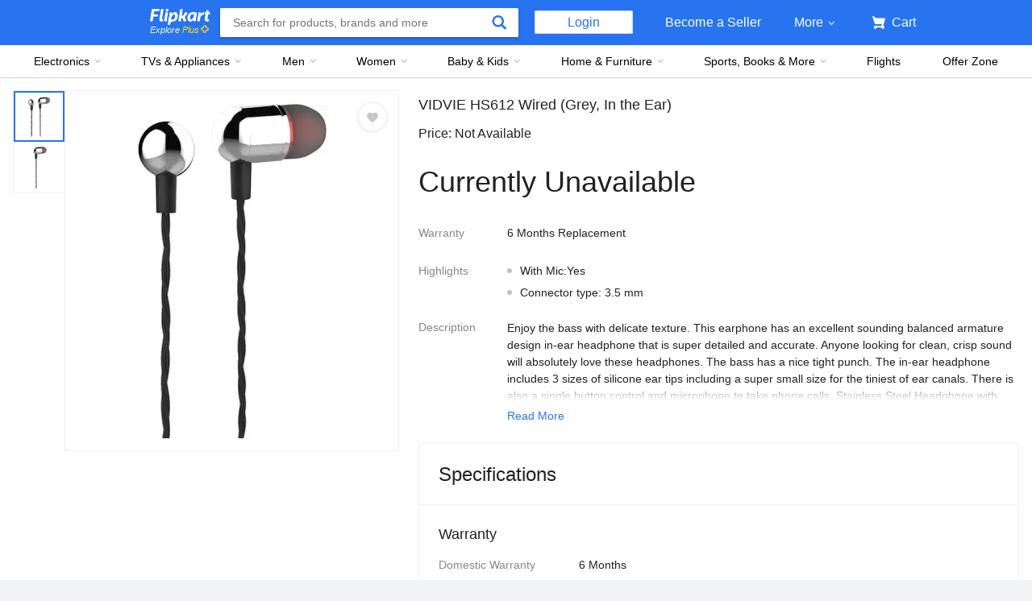

--- FILE ---
content_type: text/css
request_url: https://static-assets-web.flixcart.com/fk-p-linchpin-web/fk-cp-zion/css/bundle.aa1465.css
body_size: -92
content:
.NYJnll{border-radius:2px;height:20px}.tXYKjA{height:16px;margin-right:3px;vertical-align:middle}.gNrMVf{margin-right:4px;-webkit-text-decoration-line:line-through;-moz-text-decoration-line:line-through;text-decoration-line:line-through}

--- FILE ---
content_type: text/javascript
request_url: https://static-assets-web.flixcart.com/fk-p-linchpin-web/fk-cp-zion/js/app.3ab5b500.js
body_size: 200972
content:
"use strict";(self.__LOADABLE_LOADED_CHUNKS__=self.__LOADABLE_LOADED_CHUNKS__||[]).push([[3524],{802:(e,t,n)=>{n.d(t,{DT:()=>a,S:()=>s,Sb:()=>c,UV:()=>i,XR:()=>u,qj:()=>l});var r=n(58156),o=n.n(r),a="UPDATE_EMI_BANK",i="UPDATE_EMI_TENURE",c="UPDATE_EMI_SECTION";function u(e,t,n,r,o){return{type:a,bankCode:e,bankEmiType:t,bankEmiKey:n,bankName:r,shouldOpen2FASection:o}}function s(e){return function(t,n){var r=o()(n(),["payments"]);return t({type:i,tenure:e,paymentsState:r})}}function l(e,t){return{type:c,section:e,key:t}}},2127:(e,t,n)=>{n.d(t,{$H:()=>s,Dr:()=>A,FO:()=>N,G$:()=>y,GQ:()=>P,HD:()=>F,Is:()=>x,Lb:()=>f,Li:()=>h,Lj:()=>E,N7:()=>C,Pf:()=>v,QD:()=>m,Sm:()=>O,UN:()=>_,Uj:()=>Y,VU:()=>G,WS:()=>p,YG:()=>I,ZH:()=>l,_K:()=>H,at:()=>j,cw:()=>V,em:()=>k,gL:()=>M,hr:()=>B,iq:()=>u,kw:()=>T,mt:()=>d,oO:()=>L,oq:()=>W,qO:()=>w,sZ:()=>S,w6:()=>R,wl:()=>U,x:()=>g,y6:()=>D,yB:()=>b,yP:()=>Q,zG:()=>c});var r=n(45418),o=n(40544),a=n(95227),i=n(90954),c="GET_GIFTCARD_LIST_REQUEST",u="GET_GIFTCARD_LIST_ERROR",s="GET_GIFTCARD_LIST_SUCCESS",l="ADD_GIFTCARD_REQUEST",p="ADD_GIFTCARD_ERROR",f="ADD_GIFTCARD_SUCCESS",d="BUY_GIFTCARD_REQUEST",E="BUY_GIFTCARD_ERROR",m="BUY_GIFTCARD_SUCCESS",y="CHECK_BALANCE_REQUEST",v="CHECK_BALANCE_ERROR",S="CHECK_BALANCE_SUCCESS",b="GET_GIFTCARD_DENOMINATION_REQUEST",g="GET_GIFTCARD_DENOMINATION_ERROR",O="GET_GIFTCARD_DENOMINATION_SUCCESS",_="GET_STATE_LIST_REQUEST",h="GET_STATE_LIST_ERROR",T="GET_STATE_LIST_SUCCESS",A="SEND_NOTIFICATION_REQUEST",R="SEND_NOTIFICATION_ERROR",C="SEND_NOTIFICATION_SUCCESS",I="ADD_MAILER_CARD_REQUEST",N="ADD_MAILER_CARD_ERROR",P="ADD_MAILER_CARD_SUCCESS",w="CLEAR_GIFTCARD_BALANCE",j="CLEAR_CHECK_BALANCE",D="CLEAR_MAILER_BALANCE",L="UPDATE_GIFTCARD_LIST";function U(){return{type:w}}function k(){return{type:D}}function M(){return{type:j}}function x(e){return{type:L,data:e}}function G(){return function(e,t){e({type:c}),r.Ay.get(Object.assign({},o.Ay,{pathname:"/api/2/wallet/egv/active",headers:o.b3})).then(function(t){return e(function(e){return{type:s,data:e}}(t.RESPONSE))}).catch(function(t){return e({type:u,error:t})})}}function V(e){return function(t,n){t({type:l}),r.Ay.post(Object.assign({},o.Ay,{pathname:"/api/2/wallet/egv/link",acceptErrors:!0,headers:o.b3}),e).then(function(e){return t(function(e){return{type:f,data:e}}(e.RESPONSE))}).catch(function(e){t({type:p,error:e})})}}function B(e){return function(t,n){t({type:y}),r.Ay.post(Object.assign({},o.Ay,{pathname:"/api/1/egv/balance",headers:o.b3}),e).then(function(e){return t(function(e){return{type:S,data:e}}(e.RESPONSE))}).catch(function(e){return t({type:v,error:e})})}}function F(e){var t=Object.assign({},e,{checkoutType:"EGV",egvRequests:e});return function(e,n){e({type:d}),r.Ay.post(Object.assign({},o.Ay,{pathname:"/api/5/checkout",acceptErrors:!0,headers:o.b3}),t).then(function(t){return e(function(e){return{type:m,data:e}}(t.RESPONSE))}).catch(function(t){return(null==t?void 0:t.ERROR_CODE)===i.T1?(t.flowName="checkout",e((0,a.mz)(t)),Promise.reject()):e((n=t.RESPONSE,{type:E,error:n}));var n})}}function H(){return function(e,t){e({type:b}),r.Ay.get(Object.assign({},o.Ay,{pathname:"/api/1/egv/denominations",headers:o.b3})).then(function(t){return e(function(e){return{type:O,data:e}}(t.RESPONSE))}).catch(function(t){return e({type:g,error:t})})}}function Q(){return function(e,t){e({type:_}),r.Ay.get(Object.assign({},o.Ay,{pathname:"/api/1/egv/locations",headers:o.b3})).then(function(t){return e(function(e){return{type:T,data:e}}(t.RESPONSE))}).catch(function(t){return e({type:h,error:t})})}}function W(e){return function(t,n){t({type:A}),r.Ay.post(Object.assign({},o.Ay,{pathname:"/api/1/egv/send-notification",acceptErrors:!0,headers:o.b3}),e).then(function(e){return t(function(e){return{type:C,data:e}}(e.RESPONSE))}).catch(function(e){return t({type:R,error:e})})}}function Y(e){return function(t,n){t({type:I}),r.Ay.post(Object.assign({},o.Ay,{pathname:"/api/2/wallet/egv/batch-link",acceptErrors:!0,headers:o.b3}),e).then(function(e){return t(function(e){return{type:P,data:e}}(e.RESPONSE))}).catch(function(e){return t({type:N,error:e})})}}},2423:(e,t,n)=>{n.d(t,{GE:()=>m,IB:()=>d,MU:()=>v,Mr:()=>E,P5:()=>s,PB:()=>O,TM:()=>S,X2:()=>g,Xf:()=>r,_5:()=>l,aA:()=>b,eO:()=>y,hB:()=>p,rb:()=>_,yg:()=>f});var r,o=n(41355);function a(e){return a="function"==typeof Symbol&&"symbol"==typeof Symbol.iterator?function(e){return typeof e}:function(e){return e&&"function"==typeof Symbol&&e.constructor===Symbol&&e!==Symbol.prototype?"symbol":typeof e},a(e)}function i(e,t,n){return(t=function(e){var t=function(e,t){if("object"!=a(e)||!e)return e;var n=e[Symbol.toPrimitive];if(void 0!==n){var r=n.call(e,t||"default");if("object"!=a(r))return r;throw new TypeError("@@toPrimitive must return a primitive value.")}return("string"===t?String:Number)(e)}(e,"string");return"symbol"==a(t)?t:t+""}(t))in e?Object.defineProperty(e,t,{value:n,enumerable:!0,configurable:!0,writable:!0}):e[t]=n,e}function c(e){return function(e){if(Array.isArray(e))return u(e)}(e)||function(e){if("undefined"!=typeof Symbol&&null!=e[Symbol.iterator]||null!=e["@@iterator"])return Array.from(e)}(e)||function(e,t){if(e){if("string"==typeof e)return u(e,t);var n={}.toString.call(e).slice(8,-1);return"Object"===n&&e.constructor&&(n=e.constructor.name),"Map"===n||"Set"===n?Array.from(e):"Arguments"===n||/^(?:Ui|I)nt(?:8|16|32)(?:Clamped)?Array$/.test(n)?u(e,t):void 0}}(e)||function(){throw new TypeError("Invalid attempt to spread non-iterable instance.\nIn order to be iterable, non-array objects must have a [Symbol.iterator]() method.")}()}function u(e,t){(null==t||t>e.length)&&(t=e.length);for(var n=0,r=Array(t);n<t;n++)r[n]=e[n];return r}!function(e){e.SEAT="SEAT",e.MEAL="MEAL",e.BAGGAGE="BAGGAGE"}(r||(r={}));var s=650;function l(e,t){if(!e)return[];for(var n=e.slice(),r=[];n.length;)r.push(n.splice(0,t));return r}function p(e,t){var n="";return n+=new Array(t+1).join("".concat(e,", "))}function f(e,t){return e===r.SEAT?t[r.MEAL]?r.MEAL:t[r.BAGGAGE]?r.BAGGAGE:null:e===r.MEAL&&t[r.BAGGAGE]?r.BAGGAGE:null}function d(e,t){return e.map(function(e){var n,r=e.mealInfo?e.mealInfo.mealCode:e.baggageInfo.baggageCode,o=t&&(null===(n=t[r])||void 0===n?void 0:n.quantity);return{card:e,quantity:"number"==typeof o?o:0}})}function E(e){var t=0;return Object.keys(e).forEach(function(n){(e[Number(n)]||{}).forEach(function(e){var n;(null===(n=e.value)||void 0===n?void 0:n.price)&&(t+=e.value.price)})}),t}function m(e,t,n,r,o){var a,i,u,s,l,p,f,d=Object.assign({},t),E=r,m=t[n],y=m.findIndex(function(t){var n,r;return(null===(n=t.value)||void 0===n?void 0:n.seatNumber)===(null===(r=e.value)||void 0===r?void 0:r.seatNumber)}),v=c(m);return y>-1?(v.splice(y,1),d[n]=v,E-=(null===(a=e.value)||void 0===a?void 0:a.price)?null===(i=e.value)||void 0===i?void 0:i.price:0):(null===(u=e.value)||void 0===u?void 0:u.available)&&(m.length===o&&(E-=(null===(s=v[0].value)||void 0===s?void 0:s.price)?null===(l=v[0].value)||void 0===l?void 0:l.price:0,v.shift()),d[n]=v.concat(e),E+=(null===(p=e.value)||void 0===p?void 0:p.price)?null===(f=e.value)||void 0===f?void 0:f.price:0),[d,E]}function y(e,t,n,r){var o="mealInfo"in n?n.mealInfo:n.baggageInfo,a="mealCode"in o?o.mealCode:o.baggageCode;return r>0?Object.assign(Object.assign({},e),i({},t,Object.assign(Object.assign({},null==e?void 0:e[t]),i({},a,Object.assign(Object.assign({},o),{quantity:r,title:n.label.title}))))):Object.assign(Object.assign({},e),i({},t,Object.assign(Object.assign({},null==e?void 0:e[t]),i({},a,void 0))))}function v(e,t){var n=0,r=e[t];return Object.keys(r).forEach(function(e){var t=r[e];t&&t.quantity&&(n+=t.quantity)}),n}var S=function(e){var t=" ";return e.forEach(function(e){var n;t+=(null===(n=e.value)||void 0===n?void 0:n.seatNumber)+", "}),t=t.slice(0,-2)};function b(e,t){var n=0,r=0;return Object.keys(e).forEach(function(o){var a=e[Number(o)]||{};Object.keys(a).forEach(function(e){var i,c,u,s=a[e];if(s&&s.quantity){var l=null!==(u=null===(c=null===(i=s.price)||void 0===i?void 0:i.prices)||void 0===c?void 0:c[0].value)&&void 0!==u?u:0;n+=l*s.quantity,Number(o)===t&&(r+=s.quantity)}})}),[n,r]}function g(e,t){return e>t}function O(e){var t=arguments.length>1&&void 0!==arguments[1]&&arguments[1],n=arguments.length>2?arguments[2]:void 0,r=e&&e.join(", ");return t?"(".concat(r,n?")":"), "):"".concat(r)}function _(e,t,n,r){e.show({message:t,level:o.wW.ERROR,ttl:2e3,toastClassName:n,toastContainerClassName:r})}},2890:(e,t,n)=>{n.d(t,{Ih:()=>p,Ik:()=>y,JY:()=>f,LA:()=>N,Mc:()=>l,RH:()=>O,ZI:()=>E,dB:()=>d,jO:()=>v,nL:()=>A,zQ:()=>m});var r=n(45418),o=n(40544);function a(e){return a="function"==typeof Symbol&&"symbol"==typeof Symbol.iterator?function(e){return typeof e}:function(e){return e&&"function"==typeof Symbol&&e.constructor===Symbol&&e!==Symbol.prototype?"symbol":typeof e},a(e)}function i(e,t){var n=Object.keys(e);if(Object.getOwnPropertySymbols){var r=Object.getOwnPropertySymbols(e);t&&(r=r.filter(function(t){return Object.getOwnPropertyDescriptor(e,t).enumerable})),n.push.apply(n,r)}return n}function c(e){for(var t=1;t<arguments.length;t++){var n=null!=arguments[t]?arguments[t]:{};t%2?i(Object(n),!0).forEach(function(t){u(e,t,n[t])}):Object.getOwnPropertyDescriptors?Object.defineProperties(e,Object.getOwnPropertyDescriptors(n)):i(Object(n)).forEach(function(t){Object.defineProperty(e,t,Object.getOwnPropertyDescriptor(n,t))})}return e}function u(e,t,n){return(t=function(e){var t=function(e,t){if("object"!=a(e)||!e)return e;var n=e[Symbol.toPrimitive];if(void 0!==n){var r=n.call(e,t||"default");if("object"!=a(r))return r;throw new TypeError("@@toPrimitive must return a primitive value.")}return("string"===t?String:Number)(e)}(e,"string");return"symbol"==a(t)?t:t+""}(t))in e?Object.defineProperty(e,t,{value:n,enumerable:!0,configurable:!0,writable:!0}):e[t]=n,e}var s=Object.assign({},o.lM,{Accept:"application/json","Content-Type":"application/json"});delete s["x-device-source"];var l="GET_SAVED_CARD_TOKEN_REQUEST",p="GET_SAVED_CARD_TOKEN_SUCCESS",f="GET_SAVED_CARD_TOKEN_ERROR";function d(){return function(e){return e({type:l}),r.zN.get(Object.assign({},o.Ay,{hostname:"www.flipkart.com",pathname:"/api/1/cards/saved/account-form",acceptErrors:!0})).then(function(t){return e((n=t.RESPONSE,{type:p,data:n}));var n},function(t){return e({type:f}),Promise.reject(t)})}}var E="GET_SAVED_CARDS_REQUEST",m="GET_SAVED_CARDS_SUCCESS",y="GET_SAVED_CARDS_ERROR";function v(){var e=arguments.length>0&&void 0!==arguments[0]?arguments[0]:{};return function(t){return t({type:E}),r.zN.post(c(c({},o.ZV),{},{headers:s,pathname:"/fkpay/v1/account/viewsavedcards"}),e).then(function(e){return t(function(e){return{type:m,data:e}}(e))},function(e){return t({type:y})})}}var S="ADD_SAVED_CARDS_REQUEST",b="ADD_SAVED_CARDS_SUCCESS",g="ADD_SAVED_CARDS_ERROR";function O(e){return function(t){return t({type:S}),r.zN.post(c(c({},o.ZV),{},{headers:s,pathname:"/fkpay/v1/account/addcard",acceptErrors:!0}),e).then(function(e){return t({type:b})},function(e){return t({type:g}),Promise.reject(e)})}}var _="DELETE_SAVED_CARDS_REQUEST",h="DELETE_SAVED_CARDS_SUCCESS",T="DELETE_SAVED_CARDS_ERROR";function A(e){return function(t){return t({type:_}),r.zN.post(c(c({},o.ZV),{},{headers:s,pathname:"/fkpay/v1/account/deletecard",acceptErrors:!0}),e).then(function(e){return t({type:h})},function(e){return t({type:T})})}}var R="UPDATE_SAVED_CARDS_LABEL_REQUEST",C="UPDATE_SAVED_CARDS_LABEL_SUCCESS",I="UPDATE_SAVED_CARDS_LABEL_ERROR";function N(e){return function(t){return t({type:R}),r.zN.post(c(c({},o.ZV),{},{headers:s,pathname:"/fkpay/v1/account/updatecard",acceptErrors:!0}),e).then(function(e){return t({type:C})},function(e){return t({type:I})})}}},2977:(e,t,n)=>{n.d(t,{Ay:()=>W});var r=n(32485),o=n.n(r),a=n(96540),i=n(21757),c=n(58156),u=n.n(c),s=n(40817),l=n(56650),p=n(49947),f=n(67083),d=n(91670),E=n(32009),m=n(41032),y=n(65066),v=n(61658),S=n(37791);const b="XbYZ2K",g="HXCWd3",O="E1HcwS",_="CDDH5K",h="y8ikns",T="l4zhnI",A="C62OvG",R="PReh0a",C="_coqX0",I="wHfMjN",N="HB_PvI",P="i_nfv5",w="ZLz18h",j="r0wgU9";var D,L=n(84261),U=n(98897);function k(e){return k="function"==typeof Symbol&&"symbol"==typeof Symbol.iterator?function(e){return typeof e}:function(e){return e&&"function"==typeof Symbol&&e.constructor===Symbol&&e!==Symbol.prototype?"symbol":typeof e},k(e)}function M(e,t){for(var n=0;n<t.length;n++){var r=t[n];r.enumerable=r.enumerable||!1,r.configurable=!0,"value"in r&&(r.writable=!0),Object.defineProperty(e,x(r.key),r)}}function x(e){var t=function(e,t){if("object"!=k(e)||!e)return e;var n=e[Symbol.toPrimitive];if(void 0!==n){var r=n.call(e,t||"default");if("object"!=k(r))return r;throw new TypeError("@@toPrimitive must return a primitive value.")}return("string"===t?String:Number)(e)}(e,"string");return"symbol"==k(t)?t:t+""}function G(e,t,n){return t=B(t),function(e,t){if(t&&("object"==k(t)||"function"==typeof t))return t;if(void 0!==t)throw new TypeError("Derived constructors may only return object or undefined");return function(e){if(void 0===e)throw new ReferenceError("this hasn't been initialised - super() hasn't been called");return e}(e)}(e,V()?Reflect.construct(t,n||[],B(e).constructor):t.apply(e,n))}function V(){try{var e=!Boolean.prototype.valueOf.call(Reflect.construct(Boolean,[],function(){}))}catch(e){}return(V=function(){return!!e})()}function B(e){return B=Object.setPrototypeOf?Object.getPrototypeOf.bind():function(e){return e.__proto__||Object.getPrototypeOf(e)},B(e)}function F(e,t){return F=Object.setPrototypeOf?Object.setPrototypeOf.bind():function(e,t){return e.__proto__=t,e},F(e,t)}!function(e){e.INTERNAL_PROMPT="INTERNAL_PROMPT",e.NATIVE_PROMPT="NATIVE_PROMPT",e.DISMISS="DISMISS"}(D||(D={}));var H=function(e){function t(e){var n;!function(e,t){if(!(e instanceof t))throw new TypeError("Cannot call a class as a function")}(this,t),(n=G(this,t,[e])).allowWebPushAnaltytics=function(){d.A.trackLink({prop20:"WebPush_BR_OC_Allow",events:"event98"},"NotificationPermissionResponse"),E.A.trackEvent({en:"OWSC",an:"fkwebsite",act:"Allow",pt:"openweb"})},n.webPushDeniedAnalytics=function(){d.A.trackLink({prop20:"WebPush_BR_OC_Block"},"NotificationPermissionResponse"),E.A.trackEvent({en:"OWSC",an:"fkwebsite",act:"Denied",pt:"openweb"})},n.registerWebPush=function(){return new Promise(function(e,t){s.Ay.subscribe().then(function(t){n.props.saveWebpushToken(t),e()}).catch(function(){t()})})},n.handleAllow=function(e){var t=n.props,r=t.handleAllowNotify,o=t.onSuccess,a=t.onFailure;n.registerWebPush().then(function(){r&&"function"==typeof r&&r(),n.allowWebPushAnaltytics();var t=e&&u()(e,["params","message"])||"";o&&o({message:t})}).catch(function(){var e=s.Ay.getWebPushPermissionStatus(),t={extraParams:{permission:s.Gk.DENIED}};n.setState({viewState:D.INTERNAL_PROMPT,currentPermission:s.Gk.DENIED},function(){a&&a(t)}),e===s.Gk.DENIED?(n.props.blockNotificationPreferences(),n.webPushDeniedAnalytics()):d.A.trackLink({prop20:"WebPush_BR_OC_Close"},"NotificationPermissionResponse")}),d.A.trackLink({prop20:"WebPush_Internal_OC_Allow"},"OC_WebPush_Internal_Response")},n.handleNotNow=function(){n.props.onFailure&&n.props.onFailure({extraParams:{hideModal:!0}}),d.A.trackLink({prop20:"WebPush_Internal_OC_Deny"},"OC_WebPush_Internal_Response")},n.handleAction=function(e){return function(){var t=e&&e.type;"DISMISS"===t?n.handleNotNow():"ALLOW"===t&&n.setState({viewState:D.NATIVE_PROMPT},function(){n.handleAllow(e)})}};var r=(0,s.FG)()&&s.Ay.getWebPushPermissionStatus()||s.Gk.DENIED;return n.state={viewState:D.INTERNAL_PROMPT,currentPermission:r},n}return function(e,t){if("function"!=typeof t&&null!==t)throw new TypeError("Super expression must either be null or a function");e.prototype=Object.create(t&&t.prototype,{constructor:{value:e,writable:!0,configurable:!0}}),Object.defineProperty(e,"prototype",{writable:!1}),t&&F(e,t)}(t,e),n=t,r=[{key:"componentDidMount",value:function(){this.state.currentPermission===s.Gk.DEFAULT&&d.A.trackLink({events:"event8"},"OC_WebPush_Internal_Shown")}},{key:"renderPrompt",value:function(){var e,t=this,n=u()(this.props,["data","content",0,"value"])||{},r=this.props.promptText,i=n.description||r,c=(0,L.Ay)(u()(n,["image","dynamicImageUrl"]),"900"),l=u()(this.props,["data","actions"]),p=this.state.currentPermission,f=o()(O,j);return p===s.Gk.DENIED?(e=a.createElement(m.A,{className:C}),f=O):e=a.createElement("div",{className:h},l.map(function(e){var n=u()(e,["value","text"]),r=e.action,o=u()(e,["value","actionType"])||"",i=A;return i="WEBPUSH_OPTIN_DISMISS"===o?T:A,a.createElement("button",{key:"".concat(o,"_").concat(n),className:i,onClick:t.handleAction(r)},n)})),a.createElement("div",{className:o()(b,R)},a.createElement("div",{className:g},a.createElement(U.A,{src:c,className:_}),a.createElement("div",{className:f},i)),e)}},{key:"renderOverlay",value:function(){var e,t,n,r=(0,y.ZE)(),i="Edge"===u()(r,"name");return a.createElement("div",{className:I},a.createElement("div",{className:P},!i&&a.createElement("div",null,a.createElement("img",{src:v,className:_})),a.createElement(f.Ay,{strKey:"webAPINotificationAlmost",className:N}),a.createElement(f.Ay,{strKey:i?"webpushEdgeOverlayMessage":"webpushOverlayMessage"}),i&&a.createElement("div",{className:o()((e={},t=w,n=i,(t=x(t))in e?Object.defineProperty(e,t,{value:n,enumerable:!0,configurable:!0,writable:!0}):e[t]=n,e))},a.createElement("img",{src:v,className:_}))))}},{key:"render",value:function(){var e=this.state.viewState;return e===D.INTERNAL_PROMPT?this.renderPrompt():e===D.NATIVE_PROMPT?this.renderOverlay():null}}],r&&M(n.prototype,r),i&&M(n,i),Object.defineProperty(n,"prototype",{writable:!1}),n;var n,r,i}(a.Component),Q={saveWebpushToken:l.Ht,blockNotificationPreferences:l.z$,hideModal:p.AS};const W=(0,i.Ng)(null,Q)((0,S.A)(H))},3052:(e,t,n)=>{n.d(t,{A:()=>r});const r=n(18765).A},3819:(e,t,n)=>{n.d(t,{$S:()=>f,FR:()=>g,GI:()=>d,HG:()=>y,JM:()=>u,Sh:()=>p,Sp:()=>l,V1:()=>v,cw:()=>S,iB:()=>b,p1:()=>s,x8:()=>E});var r=n(45418),o=n(40544),a=n(58156),i=n.n(a),c=n(7780),u="GET_ORDER_ADDRESSLIST_REQUEST",s="GET_ORDER_ADDRESSLIST_SUCCESS",l="GET_ORDER_ADDRESSLIST_ERROR",p="CHECK_ADDRESS_FEASIBILITY_SUCCESS",f="CHECK_ADDRESS_FEASIBILITY_ERROR",d="ADDRESS_CHANGE_SUCCESS",E="ADDRESS_CHANGE_ERROR",m="CREATING_ADDRESS",y="ADDRESS_CHANGE_DT_FAILED";function v(e,t){return function(n){return n({type:u}),r.Ay.get(Object.assign({},o.Ay,{pathname:"/api/1/self-serve/address/all?order_id=".concat(e,"&token=").concat(t)}),{}).then(function(e){return n((t=e.RESPONSE,{type:s,data:t}));var t},function(e){return n(O(e)),Promise.reject(e)})}}function S(e,t,n,a,u,s){return function(l){return r.Ay.get(Object.assign({},o.Ay,{pathname:"/api/1/self-serve/address/feasible?newPincode=".concat(e,"&token=").concat(t,"&addressChangeType=").concat(a)}),{}).then(function(t){return l(function(e,t,n,r,o,a){var u=i()(t,["feasible"]),s=i()(t,["token"]);return function(i){n&&u?i(b(n,s,r,o,a)):!n&&u&&i((0,c.af)(e)),i(function(e,t){return{type:p,data:e,addressId:t}}(t,n))}}(e,t.RESPONSE,n,a,u,s))},function(e){return l(function(e){return{type:f,error:e}}(e)),Promise.reject(e)})}}function b(e,t,n,a,i){return function(c){return r.Ay.get(Object.assign({},o.Ay,{pathname:"/api/1/self-serve/address/confirm?new_address_id=".concat(e,"&token=").concat(t,"&addressChangeType=").concat(n),acceptErrors:!0}),{}).then(function(e){return c(_(e.RESPONSE))},function(r){var o=r||{},u=o.STATUS_CODE,s=o.ERROR_MESSAGE;if(!a||500!==u||"2FA_AUTHENTICATION_MANDATORY"!==s)return c({type:E,error:r}),Promise.reject(r);i(!0),a(function(){c(b(e,t,n,a))})})}}function g(e,t,n,a,i){var c={address_location_tag:e.locationTypeTag||"",_pincode:e.pincode,name:e.name,phone:e.phone,addressLine2:e.addressLine1,addressLine1:e.addressLine2||"",landmark:e.landmark||"",token:t};return function(u){return u({type:m}),r.Ay.put(Object.assign({},o.Ay,{pathname:"/api/1/self-serve/address/change/confirm?token=".concat(t,"&addressChangeType=").concat(n),acceptErrors:!0}),c).then(function(e){u(_(e.RESPONSE))},function(r){var o=r||{},c=o.STATUS_CODE,s=o.ERROR_MESSAGE;if(!a||500!==c||"2FA_AUTHENTICATION_MANDATORY"!==s)return u(O(r)),Promise.reject(r);i(!0),a(function(){u(g(e,t,n,a,i))})})}}function O(e){return{type:l,error:e}}function _(e){return{type:d,data:e}}},4646:(e,t,n)=>{n.d(t,{A:()=>d});var r=n(96540),o=n(39337);function a(e){return a="function"==typeof Symbol&&"symbol"==typeof Symbol.iterator?function(e){return typeof e}:function(e){return e&&"function"==typeof Symbol&&e.constructor===Symbol&&e!==Symbol.prototype?"symbol":typeof e},a(e)}function i(){return i=Object.assign?Object.assign.bind():function(e){for(var t=1;t<arguments.length;t++){var n=arguments[t];for(var r in n)({}).hasOwnProperty.call(n,r)&&(e[r]=n[r])}return e},i.apply(null,arguments)}function c(e,t){for(var n=0;n<t.length;n++){var r=t[n];r.enumerable=r.enumerable||!1,r.configurable=!0,"value"in r&&(r.writable=!0),Object.defineProperty(e,u(r.key),r)}}function u(e){var t=function(e,t){if("object"!=a(e)||!e)return e;var n=e[Symbol.toPrimitive];if(void 0!==n){var r=n.call(e,t||"default");if("object"!=a(r))return r;throw new TypeError("@@toPrimitive must return a primitive value.")}return("string"===t?String:Number)(e)}(e,"string");return"symbol"==a(t)?t:t+""}function s(e,t,n){return t=p(t),function(e,t){if(t&&("object"==a(t)||"function"==typeof t))return t;if(void 0!==t)throw new TypeError("Derived constructors may only return object or undefined");return function(e){if(void 0===e)throw new ReferenceError("this hasn't been initialised - super() hasn't been called");return e}(e)}(e,l()?Reflect.construct(t,n||[],p(e).constructor):t.apply(e,n))}function l(){try{var e=!Boolean.prototype.valueOf.call(Reflect.construct(Boolean,[],function(){}))}catch(e){}return(l=function(){return!!e})()}function p(e){return p=Object.setPrototypeOf?Object.getPrototypeOf.bind():function(e){return e.__proto__||Object.getPrototypeOf(e)},p(e)}function f(e,t){return f=Object.setPrototypeOf?Object.setPrototypeOf.bind():function(e,t){return e.__proto__=t,e},f(e,t)}const d=function(e){function t(){var e;return function(e,t){if(!(e instanceof t))throw new TypeError("Cannot call a class as a function")}(this,t),(e=s(this,t,arguments)).setRef=function(t){e.comp=t},e}return function(e,t){if("function"!=typeof t&&null!==t)throw new TypeError("Super expression must either be null or a function");e.prototype=Object.create(t&&t.prototype,{constructor:{value:e,writable:!0,configurable:!0}}),Object.defineProperty(e,"prototype",{writable:!1}),t&&f(e,t)}(t,e),n=t,(a=[{key:"show",value:function(){this.comp.getWrappedInstance().show()}},{key:"hide",value:function(){this.comp.getWrappedInstance().hide()}},{key:"render",value:function(){return r.createElement(o.A,i({ref:this.setRef},this.props))}}])&&c(n.prototype,a),u&&c(n,u),Object.defineProperty(n,"prototype",{writable:!1}),n;var n,a,u}(r.Component)},4847:(e,t,n)=>{n.d(t,{A:()=>f});var r=n(96540),o=n(24179),a=n(32485),i=n.n(a);const c={btn:"dSM5Ub","btn-primary":"KtnAdx","btn-secondary":"KcXDCU","btn-link":"nYcTDx"};function u(e){return u="function"==typeof Symbol&&"symbol"==typeof Symbol.iterator?function(e){return typeof e}:function(e){return e&&"function"==typeof Symbol&&e.constructor===Symbol&&e!==Symbol.prototype?"symbol":typeof e},u(e)}function s(){return s=Object.assign?Object.assign.bind():function(e){for(var t=1;t<arguments.length;t++){var n=arguments[t];for(var r in n)({}).hasOwnProperty.call(n,r)&&(e[r]=n[r])}return e},s.apply(null,arguments)}function l(e,t,n){return(t=function(e){var t=function(e,t){if("object"!=u(e)||!e)return e;var n=e[Symbol.toPrimitive];if(void 0!==n){var r=n.call(e,t||"default");if("object"!=u(r))return r;throw new TypeError("@@toPrimitive must return a primitive value.")}return("string"===t?String:Number)(e)}(e,"string");return"symbol"==u(t)?t:t+""}(t))in e?Object.defineProperty(e,t,{value:n,enumerable:!0,configurable:!0,writable:!0}):e[t]=n,e}var p=function(e,t){var n={};for(var r in e)Object.prototype.hasOwnProperty.call(e,r)&&t.indexOf(r)<0&&(n[r]=e[r]);if(null!=e&&"function"==typeof Object.getOwnPropertySymbols){var o=0;for(r=Object.getOwnPropertySymbols(e);o<r.length;o++)t.indexOf(r[o])<0&&Object.prototype.propertyIsEnumerable.call(e,r[o])&&(n[r[o]]=e[r[o]])}return n};function f(e){var t,n=e.className,a=e.children,u=e.href,f=e.link,d=void 0!==f&&f,E=e.external,m=e.primary,y=e.secondary,v=p(e,["className","children","href","link","external","primary","secondary"]),S=i()(l({},c.btn,!d),n,(l(t={},c["btn-primary"],m),l(t,c["btn-secondary"],y),l(t,c["btn-link"],d),t));return u?E?r.createElement("a",s({className:S,href:u},v),a):r.createElement(o.N_,s({className:S,to:u},v),a):r.createElement("button",s({className:S},v),a)}},5526:(e,t,n)=>{n.d(t,{nG:()=>r,uP:()=>E,uk:()=>f});var r,o=n(58156),a=n.n(o),i=n(63895),c=n(45418),u=n(40544),s=n(67083),l=n(30653),p=n(40871);!function(e){e.REQUEST="PAGE_DATA_V4_REQUEST",e.SUCCESS="PAGE_DATA_V4_SUCCESS",e.ERROR="PAGE_DATA_V4_ERROR",e.RENDER_SEO_PRICELIST="RENDER_SEO_PRICELIST",e.CLEAR="PAGE_DATA__V4_CLEAR",e.RELOAD="PAGE_DATA_V4_RELOAD",e.LOAD_MORE_CONTENT_SUCCESS="LOAD_MORE_CONTENT_SUCCESS",e.SET_IS_NESTED_PAGE="PAGE_DATA_V4_SET_IS_NESTED_PAGE"}(r||(r={}));var f="tabID";function d(e){return{type:r.RENDER_SEO_PRICELIST,data:e}}function E(e,t,n){var r=arguments.length>3&&void 0!==arguments[3]?arguments[3]:"";return function(){var o=arguments.length>0&&void 0!==arguments[0]?arguments[0]:r,E=arguments.length>1&&void 0!==arguments[1]?arguments[1]:{},m=arguments.length>2?arguments[2]:void 0,y=arguments.length>3?arguments[3]:void 0;return function(r,v){var S;r(Object.assign({fetchOptions:{pageUri:o,options:E,extraOptions:m,requestHeaders:y},url:o,type:e,requestContext:E},m||{}));var b=Object.assign({},u.b3,y);!function(e,t,n,r){if("/fdp-tracking-test-store"===t)fetch("/fdp-mock-data").then(function(t){return t.json().then(function(t){var o=a()(t.RESPONSE,["slots"],[]).find(function(e){return Boolean(e.widget&&e.widget.type===l.n.ANSWER_BOX)});return o&&o.widget&&e(d(o.widget)),e(Object.assign({type:n,data:t.RESPONSE,fetchId:t["REQUEST-ID"]},r||{}))})})}(r,o,t,m);var g=a()(m,"pageType","");if(g===i.HY.Home){var O="undefined"!=typeof window&&window[f]||Math.random().toString(36).slice(7);b=Object.assign({},b,{"X-Tab-ID":O}),m&&(m[f]=O)}var _={pageType:g,pageUri:o,pageNumber:null===(S=E.pageContext)||void 0===S?void 0:S.pageNumber};return c.Ay.post(Object.assign({},u.Ay,{headers:b,acceptErrors:!0,pathname:"/api/4/page/fetch",action:e,sendToMonitoringService:!0,pageDetailsForSentry:_}),Object.assign({pageUri:o},E)).then(function(e){var i,c,u,s=a()(e.RESPONSE,["slots"],[]).find(function(e){return Boolean(e.widget&&e.widget.type===l.n.ANSWER_BOX)});if(s&&s.widget&&r(d(s.widget)),a()(E,"pageContext.pageNumber",0)>1&&(!a()(e,"RESPONSE.slots")||0===a()(e,"RESPONSE.slots.length"))){var y=a()(e,"RESPONSE.pageMeta")||{},S={message:y.pageMessage||"",refreshPage:y.refreshPage||!1};return r(Object.assign({url:o,type:n,error:S,requestContext:E},m||{}))}var b=v(),g=null===(u=null===(c=null===(i=null==b?void 0:b.config)||void 0===i?void 0:i.data)||void 0===c?void 0:c.globalConfig)||void 0===u?void 0:u.bbdNFRFlags,O=null==g?void 0:g.seoDedupe,_=e.RESPONSE,h=(0,p.S)(_,g);return r(Object.assign({url:o,type:t,data:h,responseHeaderObject:{xReqId:e.xReqId||"",xParentReqId:e.xParentReqId||"",xTabId:m&&m[f]||""},fetchId:e["REQUEST-ID"],requestContext:E,seoDedupe:O},m||{}))},function(e){var t="undefined"!=typeof window&&void 0!==window.navigator&&!window.navigator.onLine,a=e instanceof Object&&"message"in e?e.message:(0,s.aX)("genericError"),i={message:t?(0,s.aX)("errortnc"):a};r(Object.assign({url:o,type:n,error:i,requestContext:E},m||{}))})}}}},5741:(e,t,n)=>{n.d(t,{A:()=>r});const r={"modal-portal":"rOdIHl",modal:"J4vnPa","modal-dialog":"YjI7sE",visible:"ejp5zo",scrollable:"YtSSkz","close-btn":"jTLVte"}},5877:(e,t,n)=>{n.d(t,{A:()=>x});var r=n(96540),o=n(21757),a=n(58156),i=n.n(a),c=n(78194),u=n(49947),s=n(80098),l=n(77240),p=n(41355);const f={"cart-abb-info":"UrO8yz","digital-attach-reco":"C9G_M1","cart-attach-title":"rfJoiu","add-box":"bvjFMj","abb-image":"eIpTdB","cart-abb-rating-logo":"C4rjwB","cart-abb-container":"P5sWGl","cart-abb-title":"wbfBcQ",price:"ICSJRY","cart-abb-oos":"cucKAk","cart-abb-desc":"Y6WbFO",hyperlinktxt:"RV8v9S","cart-abb-button":"V4JDUY","orange-btn":"sICetV","loader-icon":"jsqJnD",loading:"nRi8ET","mrp-strike-through":"nmqmDb","cart-abb-fk-advantage":"jfuODh","cart-item-subtitle":"pn6aSB"};var d=n(53493),E=n(63390),m=n(78141),y=n(84261),v=n(26872),S=n(25987),b=n(91670),g=n(32485),O=n.n(g),_=n(39194),h=n(32009),T=n(70293),A=n(24875),R=n(53242),C=n(39101);function I(e){return I="function"==typeof Symbol&&"symbol"==typeof Symbol.iterator?function(e){return typeof e}:function(e){return e&&"function"==typeof Symbol&&e.constructor===Symbol&&e!==Symbol.prototype?"symbol":typeof e},I(e)}function N(e,t){for(var n=0;n<t.length;n++){var r=t[n];r.enumerable=r.enumerable||!1,r.configurable=!0,"value"in r&&(r.writable=!0),Object.defineProperty(e,U(r.key),r)}}function P(e,t,n){return t=j(t),function(e,t){if(t&&("object"==I(t)||"function"==typeof t))return t;if(void 0!==t)throw new TypeError("Derived constructors may only return object or undefined");return function(e){if(void 0===e)throw new ReferenceError("this hasn't been initialised - super() hasn't been called");return e}(e)}(e,w()?Reflect.construct(t,n||[],j(e).constructor):t.apply(e,n))}function w(){try{var e=!Boolean.prototype.valueOf.call(Reflect.construct(Boolean,[],function(){}))}catch(e){}return(w=function(){return!!e})()}function j(e){return j=Object.setPrototypeOf?Object.getPrototypeOf.bind():function(e){return e.__proto__||Object.getPrototypeOf(e)},j(e)}function D(e,t){return D=Object.setPrototypeOf?Object.setPrototypeOf.bind():function(e,t){return e.__proto__=t,e},D(e,t)}function L(e,t,n){return(t=U(t))in e?Object.defineProperty(e,t,{value:n,enumerable:!0,configurable:!0,writable:!0}):e[t]=n,e}function U(e){var t=function(e,t){if("object"!=I(e)||!e)return e;var n=e[Symbol.toPrimitive];if(void 0!==n){var r=n.call(e,t||"default");if("object"!=I(r))return r;throw new TypeError("@@toPrimitive must return a primitive value.")}return("string"===t?String:Number)(e)}(e,"string");return"symbol"==I(t)?t:t+""}var k=function(e){function t(){var e;!function(e,t){if(!(e instanceof t))throw new TypeError("Cannot call a class as a function")}(this,t);for(var n=arguments.length,o=new Array(n),a=0;a<n;a++)o[a]=arguments[a];return L(e=P(this,t,[].concat(o)),"state",{addingInCart:!1}),L(e,"getDigitalItem",function(e){return e&&e.find(function(e){return"ABB"===e.type||"EW"===e.type||"DIGITAL_ATTACH"===e.type||"ABBValue"===e.type||"PhysicalAttachValue"===e.type||"DigitalAttachValue"===e.type||"ExtendedWarrantyValue"===e.type})}),L(e,"trackAddToCart",function(){var t=e.props.cartItem,n=t.recommendedItems,r=e.getDigitalItem(n),o=e.props,a=o.userState,c=o.location,u=[];u.push({productId:i()(r,["productId"]),listingId:i()(r,["listingId"]),vertical:i()(r,["vertical"])||null,category:i()(r,["category"])||null,type:i()(t,["productId"])});var s={};"EW"===r.type?(s.clickInfo="cart_ew_attach_1_1",s.ew=u):(s.clickInfo="cart_abb_attach_1_1",s.abb=u),b.A.trackAddToCart(s,a,c)}),L(e,"trackShowMore",function(t,n){var r=e.props.cartItem.recommendedItems,o=e.getDigitalItem(r),a={pageName:"PRODUCT"};a.pageType="".concat(o.type,"_know_more");var i=Object.assign({},b.A.getBaseOmnitureFields({pageName:a.pageName,pageType:a.pageType,location:t,userState:n}),{},{events:["event1"].join(",")});b.A.trackOmniturePageView(i)}),L(e,"handleEWShowMore",function(){e.trackShowMore(e.props.location,e.props.userState)}),L(e,"handleABBShowMore",function(t){return function(){e.handleShowBuyBackModal(t),e.trackShowMore(e.props.location,e.props.userState)}}),L(e,"getRecommendation",function(t){var n,r,o;return(null===(n=e.props.cartItem)||void 0===n?void 0:n.recommendations)&&(null===(r=e.props.cartItem)||void 0===r?void 0:r.recommendations.length)&&(null===(o=e.props.cartItem)||void 0===o?void 0:o.recommendations.find(function(e){var n,r;return(null===(n=e.productInfo)||void 0===n||null===(r=n.value)||void 0===r?void 0:r.listingId)===t}))}),L(e,"handleAddCartItem",function(t,n,r){return function(){var o,a,c,u,s,l,f,d,E;e.setState({addingInCart:!0});var m=e.getRecommendation(t),y=null==m||null===(o=m.productInfo)||void 0===o||null===(a=o.tracking)||void 0===a?void 0:a.sellerId,v=m&&(null==m?void 0:m.actions)&&(null==m?void 0:m.actions.length)&&(null==m||null===(c=m.actions[0])||void 0===c||null===(u=c.action)||void 0===u||null===(s=u.tracking)||void 0===s?void 0:s.findingMethod),S=null==m||null===(l=m.actions)||void 0===l||null===(f=l[0])||void 0===f||null===(d=f.action)||void 0===d||null===(E=d.tracking)||void 0===E?void 0:E.detailedFindingMethod;if(e.props.handleAddCartItem)e.props.handleAddCartItem(t,n),e.trackAddToCart();else{var b={parentContext:n,listing:t,type:"CART_ADD_DETAILS"};e.props.cartAction([b]).then(function(n){var o,a,c,u,s,l,f;e.setState({addingInCart:!1});var d=null===(o=e.props.cartItem)||void 0===o||null===(a=o.baseInfo)||void 0===a||null===(c=a.action)||void 0===c||null===(u=c.params)||void 0===u?void 0:u.marketplace,E=null===(s=e.props.cartItem)||void 0===s||null===(l=s.baseInfo)||void 0===l||null===(f=l.value)||void 0===f?void 0:f.id,m=i()(n,"actionResponseContext.actionMessages.0.text");i()(n,"actionSuccess")?e.props.toast.show({message:m,ttl:6e3,level:p.wW.SUCCESS}):e.props.toast.show({message:m,ttl:6e3,level:p.wW.ERROR}),e.props.addChildItemTracking(n,r);var b={listingId:t,sellerId:y};E&&h.A.trackEventWithModifiedNavigationContext([{en:"CAI",lid:t,mp:d,fid:h.A.generateId(),pid:E}],{fm:v}),h.A.trackEventWithModifiedNavigationContext([{en:"ATCC",iid:h.A.generateId(),lid:t,ct:"PAGE",ppd:(0,R.xz)(r),pls:b,dfm:S,ip:!1,_ev:C.A.ADD_TO_CART_CLICK}],{fm:v})})}}}),L(e,"renderRating",function(){var t=e.props.cartItem.recommendedItems,n=e.getDigitalItem(t),o=i()(n,"rating",null),a=i()(n,"listingId",null),c=i()(n,"id",null);return o?r.createElement("div",{className:f.rating},r.createElement(T.A,{product:{value:{rating:o,listingId:a}},pid:c,containerClass:f["rating-container"]})):null}),L(e,"renderFALogo",function(){var t=e.props.cartItem.recommendedItems,n=e.getDigitalItem(t);return i()(n,"fAssured",!1)?r.createElement("span",{className:O()(f["fk-advantage"],f["new-fk-advantage"],f["cart-abb-fk-advantage"])},r.createElement("img",{height:"15",src:A,className:f["fk-advantage-icon"]})):null}),L(e,"handleShowBuyBackModal",function(t){e.props.showModal("buyback-modal-".concat(t))}),L(e,"renderSubtitle",function(e){var t=e.subtitle,n=e.coSubtitle;if(n||t){var o=[n||"",t||""].filter(function(e){return e}).join(",");return r.createElement("div",{className:f["cart-item-subtitle"]},o)}return null}),L(e,"renderAssuredBuyback",function(){var t=e.props.cartItem,n=t.attachTitle,o=t.recommendedItems,a=e.getDigitalItem(o),u=(0,s.d_)(t),p=t.listingId,b=i()(a,["hyperlink","text"])||i()(a,["knowMore","value","text"]),g=i()(a,["hyperlink","url"])||i()(a,["knowMore","action","originalUrl"]),h=i()(a,["pricingInfo","plusPriceInfo"]),T=i()(a,"titles")||{},A=T.title,R=e.state.addingInCart;if(!u&&a){var C=a.listingId,I="ABB"===a.type||"ABBValue"===a.type?r.createElement("span",{onClick:e.handleABBShowMore(C),className:f.hyperlinktxt},b):r.createElement("a",{onClick:e.handleEWShowMore,href:g,className:f.hyperlinktxt,target:"_blank",rel:"noopener noreferrer"},b);return r.createElement("div",{className:O()(f["cart-abb-info"],f["digital-attach-reco"])},r.createElement("div",{className:f["cart-attach-title"]},n),r.createElement("div",{className:f["add-box"]},r.createElement(m.A,{src:(0,y.Ay)(i()(a,["media","images",0,"url"]),144),containerClass:f["abb-image"],width:72,height:72}),r.createElement("div",{className:f["cart-abb-container"]},r.createElement("div",{className:f["cart-abb-title"]},A),T&&e.renderSubtitle(T),r.createElement("div",{className:f["cart-abb-rating-logo"]},e.renderRating(),e.renderFALogo()),r.createElement(v.A,{pricing:a.pricingInfo,display:["selling-price","old-price","discount"],containerClassName:f.price}),r.createElement(S.Ay,{plusPriceInfo:h}),r.createElement("div",{className:f["cart-abb-desc"]},a.description,I)),r.createElement("div",{className:f["cart-abb-button"]},r.createElement(d.A,{className:O()(f["orange-btn"],L({},f.loading,R)),onClick:e.handleAddCartItem(C,p,a),disabled:R},R&&r.createElement(_.A,{stroke:"#fff",className:f["loader-icon"],radius:20,width:5}),r.createElement(E.A,{strKey:"addItem"})))),e.props.modal==="buyback-modal-".concat(C)&&r.createElement(c.A,{active:!0,closeOnOverlayClick:!0,closeOnEscape:!0,closeButton:!0,manual:!0,overlayId:"buyback-modal-overlay"},r.createElement("div",null,r.createElement(l.A,{hyperlinkUrl:g}))))}return null}),e}return function(e,t){if("function"!=typeof t&&null!==t)throw new TypeError("Super expression must either be null or a function");e.prototype=Object.create(t&&t.prototype,{constructor:{value:e,writable:!0,configurable:!0}}),Object.defineProperty(e,"prototype",{writable:!1}),t&&D(e,t)}(t,e),n=t,(o=[{key:"render",value:function(){return this.renderAssuredBuyback()}}])&&N(n.prototype,o),a&&N(n,a),Object.defineProperty(n,"prototype",{writable:!1}),n;var n,o,a}(r.Component),M={showModal:u.to,hideModal:u.AS};const x=(0,o.Ng)(function(e){return{modal:i()(e.modal,"id"),userState:e.userState}},M)((0,p.wj)(k))},7053:(e,t,n)=>{n.d(t,{E:()=>_,M:()=>I});var r,o,a,i,c,u,s=n(90954),l=n(61636),p=n(84664),f=n(32009),d=n(85786),E=n(59264),m=n(17375),y=n(69749),v=n.n(y);function S(e){return S="function"==typeof Symbol&&"symbol"==typeof Symbol.iterator?function(e){return typeof e}:function(e){return e&&"function"==typeof Symbol&&e.constructor===Symbol&&e!==Symbol.prototype?"symbol":typeof e},S(e)}function b(e,t,n){return(t=function(e){var t=function(e,t){if("object"!=S(e)||!e)return e;var n=e[Symbol.toPrimitive];if(void 0!==n){var r=n.call(e,t||"default");if("object"!=S(r))return r;throw new TypeError("@@toPrimitive must return a primitive value.")}return("string"===t?String:Number)(e)}(e,"string");return"symbol"==S(t)?t:t+""}(t))in e?Object.defineProperty(e,t,{value:n,enumerable:!0,configurable:!0,writable:!0}):e[t]=n,e}var g,O=b({"www.flipkart.com":{primary:"www.flipkart.com",dcSpecific:(r={},b(r,p.DC.CH,"www.flipkart.com"),b(r,p.DC.HYD,"www.flipkart.com"),r)},"rome.api.flipkart.net":{primary:"rome.api.flipkart.net",dcSpecific:(o={},b(o,p.DC.CH,"1.rome.api.flipkart.net"),b(o,p.DC.HYD,"2.rome.api.flipkart.net"),o)},"sonic.fdp.api.flipkart.com":{primary:"sonic.fdp.api.flipkart.com",dcSpecific:(a={},b(a,p.DC.CH,"1.sonic.fdp.api.flipkart.com"),b(a,p.DC.HYD,"2.sonic.fdp.api.flipkart.com"),a)},"rome.api.flipkart.com":{primary:"rome.api.flipkart.com",dcSpecific:(i={},b(i,p.DC.CH,"1.rome.api.flipkart.com"),b(i,p.DC.HYD,"2.rome.api.flipkart.com"),i)}},void 0,{primary:void 0,dcSpecific:(c={},b(c,p.DC.CH,void 0),b(c,p.DC.HYD,void 0),c)}),_=(b(u={},p.PE.MAPI_HOST,"rome.api.flipkart.com"),b(u,p.PE.FDP_HOST,"rome.api.flipkart.com"),u);function h(e){return(0,l.Ri)(s.m1,e.headers.Cookie)||"unknownTCookie"}function T(e){return e?new(v())({max:5e3}):new Map}!function(e){e[e.RESET=1]="RESET",e[e.UPDATE_DOMAIN_SCHEME=2]="UPDATE_DOMAIN_SCHEME",e[e.SET_HOSTNAME=3]="SET_HOSTNAME",e[e.LOGGED_IN_FDP=4]="LOGGED_IN_FDP",e[e.SET_CONFIG_FLAGS=5]="SET_CONFIG_FLAGS",e[e.SET_HOSTNAME_VIA_DCID=6]="SET_HOSTNAME_VIA_DCID"}(g||(g={}));var A={configFlags:{},logCount:0,currentConfigKeys:_,userHostnameMap:T(!0),enableLRU:!0};E.A.logger.debug({AvailableConfig:O,EnabledConfig:_,InitialState:A},"ContextStore");var R=(0,m.createStore)(function(){var e,t,n,r,o,a=arguments.length>0&&void 0!==arguments[0]?arguments[0]:A,i=arguments.length>1?arguments[1]:void 0;switch(i.type){case g.RESET:var c=a.enableLRU;return function(e){return e&&"enableLRU"in e}(i)&&(c=i.enableLRU),Object.assign({},A,{userHostnameMap:T(c),enableLRU:c});case g.UPDATE_DOMAIN_SCHEME:if(!function(e){return e&&"to"in e&&"which"in e&&Boolean(O[e.to])}(i)||a.currentConfigKeys[i.which]===i.to)return a;var u=Object.assign({},a.currentConfigKeys);return u[i.which]=i.to,Object.assign(Object.assign({},a),{currentConfigKeys:u,userHostnameMap:T(a.enableLRU),logCount:0});case g.SET_HOSTNAME_VIA_DCID:if(function(e){return e&&"cookie"in e&&"dcID"in e&&"hostnameKey"in e}(i)){var s,l=i.cookie,f=i.dcID,d=i.hostnameKey;!a.enableLRU&&a.userHostnameMap.size>=5e3&&a.userHostnameMap.clear();var E=C(f,d),m=(b(s={},p.PE.MAPI_HOST,null===(t=a.userHostnameMap.get(l))||void 0===t?void 0:t.hostname),b(s,p.PE.FDP_HOST,null===(n=a.userHostnameMap.get(l))||void 0===n?void 0:n.fdpHostname),s);m[d]=E,a.userHostnameMap.set(l,m)}return a;case g.LOGGED_IN_FDP:var y=a.logCount;return y<3?y++:y=0,Object.assign(Object.assign({},a),{logCount:y});case g.SET_CONFIG_FLAGS:return Object.assign(Object.assign({},a),{configFlags:i.configFlags});case g.SET_HOSTNAME:var v=i.cookie,S=i.hostName,_=i.hostKey,h=(b(e={},p.PE.MAPI_HOST,null===(r=a.userHostnameMap.get(v))||void 0===r?void 0:r.hostname),b(e,p.PE.FDP_HOST,null===(o=a.userHostnameMap.get(v))||void 0===o?void 0:o.fdpHostname),e);return h[_]=S,a.userHostnameMap.set(v,h),a;default:return a}}),C=function(e){var t=arguments.length>1&&void 0!==arguments[1]?arguments[1]:p.PE.MAPI_HOST,n=R.getState().currentConfigKeys,r=O[n[t]];return e?(r.dcSpecific[e]||(r.dcSpecific["".concat(e)]="".concat(e,".").concat(r.primary)),r.dcSpecific[e]):r.primary},I={logInFdp:function(e){var t=e.response,n=e.context;if(function(e){var t=R.getState().logCount<=3;if(e.ok&&t){var n=e.headers,r=n.get("X-ACK-RESPONSE"),o=n.get("X-Request-ID");return r&&o}return!1}(t)){var r=t.headers,o=n.headers,a=r.get("X-Request-ID");f.A.setHeaders(o),f.A.trackEvent({rid:a,en:"RA"}),d.A.setCount("action.FDP_RA"),R.dispatch({type:g.LOGGED_IN_FDP})}},setHostname:function(e,t){var n=h(e),r=e.hostnameKey||p.PE.MAPI_HOST;E.A.logger.debug({cookie:n,dcID:t},"ContextStore:setHostname"),n?R.dispatch({type:g.SET_HOSTNAME_VIA_DCID,cookie:n,dcID:t,hostnameKey:r}):E.A.logger.debug(void 0,"ContextStore:setHostname: Expected cookie to be present")},getHostname:function(e){var t=h(e),n=C(void 0,e.hostnameKey),r=R.getState().userHostnameMap.get(t),o=null==r?void 0:r[e.hostnameKey||p.PE.MAPI_HOST];return t&&o?o:n},reset:function(e){R.dispatch({type:g.RESET,enableLRU:null==e||e})},updateConfigFlags:function(e){R.dispatch({type:g.SET_CONFIG_FLAGS,configFlags:e})},updateDomainScheme:function(e){var t=arguments.length>1&&void 0!==arguments[1]?arguments[1]:p.PE.MAPI_HOST;R.dispatch({type:g.UPDATE_DOMAIN_SCHEME,to:e,which:t})},getHostnameForCookie:function(e){var t,n,r,o=arguments.length>1&&void 0!==arguments[1]?arguments[1]:p.PE.MAPI_HOST;if(e)return null===(r=null===(n=null===(t=R.getState())||void 0===t?void 0:t.userHostnameMap)||void 0===n?void 0:n.get(e))||void 0===r?void 0:r[o]},setHostnameFromClientStore:function(e,t){var n=arguments.length>2&&void 0!==arguments[2]?arguments[2]:p.PE.MAPI_HOST;R.dispatch({type:g.SET_HOSTNAME,cookie:e,hostName:t,hostKey:n})},toggleCacheStorage:function(e){var t,n,r;"boolean"==typeof(null===(r=null===(n=null===(t=null==e?void 0:e.RESPONSE)||void 0===t?void 0:t.data)||void 0===n?void 0:n.globalConfig)||void 0===r?void 0:r.enableLRU)&&R.getState().enableLRU!==e.RESPONSE.data.globalConfig.enableLRU&&R.dispatch({type:g.RESET,enableLRU:e.RESPONSE.data.globalConfig.enableLRU})},cacheTypeCheck:function(){return R.getState().userHostnameMap instanceof v()}}},7780:(e,t,n)=>{n.d(t,{Fq:()=>b,Hc:()=>E,J6:()=>O,TU:()=>o,Wk:()=>S,_w:()=>y,af:()=>g,bg:()=>r,eK:()=>a,oJ:()=>_,pv:()=>m});var r,o,a,i=n(58156),c=n.n(i),u=n(45418),s=n(40544),l=n(39163),p=n(19240);function f(e){return function(e){if(Array.isArray(e))return d(e)}(e)||function(e){if("undefined"!=typeof Symbol&&null!=e[Symbol.iterator]||null!=e["@@iterator"])return Array.from(e)}(e)||function(e,t){if(e){if("string"==typeof e)return d(e,t);var n={}.toString.call(e).slice(8,-1);return"Object"===n&&e.constructor&&(n=e.constructor.name),"Map"===n||"Set"===n?Array.from(e):"Arguments"===n||/^(?:Ui|I)nt(?:8|16|32)(?:Clamped)?Array$/.test(n)?d(e,t):void 0}}(e)||function(){throw new TypeError("Invalid attempt to spread non-iterable instance.\nIn order to be iterable, non-array objects must have a [Symbol.iterator]() method.")}()}function d(e,t){(null==t||t>e.length)&&(t=e.length);for(var n=0,r=Array(t);n<t;n++)r[n]=e[n];return r}function E(){return{type:r.FOCUS_PINCODE_INPUT}}function m(e){return{type:r.SAVE_SELECTED_PINOCDE,addressId:e}}function y(e){return{type:r.UPDATE_PINCODE,pincode:e}}function v(e){var t=(0,l.iM)("pincodes")||[],n=t.indexOf(e);if(-1!==n){var r=f(t);return(r=[].concat(f(r.slice(0,n)),f(r.slice(n+1)),[e]))&&r.length>3&&r.shift(),void(0,l.wt)("pincodes",r)}var o=[].concat(f(t||[]),[e]);o&&o.length>3&&o.shift(),(0,l.wt)("pincodes",o)}function S(){return function(e,t){var n=t();return e({type:r.GET_LOCAL_PINCODES}),c()(n,["userState","isLoggedIn"],!1)?(e({type:r.GET_PINCODE_REQUEST}),u.Ay.get(Object.assign({},s.Ay,{headers:s.b3,credentials:"include",pathname:"/api/3/user/autosuggest/pincodes",action:r.GET_LOCAL_PINCODES,fk_api_timeout:s.Ay.fk_api_timeout})).then(function(t){return e({type:r.GET_PINCODE_SUCCESS,data:t.RESPONSE})},function(t){e({type:r.GET_PINCODE_ERROR,error:t})})):null}}function b(e){var t=arguments.length>1&&void 0!==arguments[1]&&arguments[1];return function(){return t&&""===e?Promise.resolve(!0):(0,p.B_)(e)?u.Ay.get(Object.assign({},s.Ay,{headers:s.b3,credentials:"include",pathname:"/api/3/util/pincode/".concat(e),action:r.PINCODE_VALID})).then(function(t){var n=t.RESPONSE.valid;return n&&v(e),n},function(e){return Promise.reject(e)}):Promise.resolve(!1)}}function g(e,t){return function(n){return n({type:o.REQUEST,addressId:t}),u.Ay.get(Object.assign({},s.Ay,{headers:s.b3,credentials:"include",pathname:"/api/3/util/pincode/details/".concat(e),action:o.REQUEST})).then(function(e){var r=c()(e,["RESPONSE","state"]),a=c()(e,["RESPONSE","city"]);return n({type:o.SUCCESS,state:r,city:a,addressId:t})},function(e){return n({type:o.ERROR,error:{errorCode:"pincode",errorMessage:"Pincode is invalid"},addressId:t})})}}function O(e,t){return function(n){return n({type:o.REQUEST,addressId:t}),u.Ay.get(Object.assign({},s.Ay,{headers:s.b3,credentials:"include",pathname:"/api/1/address/pincode?pincode=".concat(e),action:o.REQUEST})).then(function(e){var r=c()(e,["RESPONSE","addressComponents",0],{}),a=c()(r,"city")||c()(r,"district"),i=c()(r,"regionId"),u=c()(r,"regionType"),s=c()(r,"state"),l=u||i;return n({type:o.SUCCESS,state:s,city:a,addressId:t,regionType:l})},function(e){return n({type:o.ERROR,error:{errorCode:"pincode",errorMessage:"Pincode is invalid"},addressId:t})})}}function _(e,t){return function(n){var r={locationContext:{pincode:e},marketplaceContext:{marketplace:t}};return n({type:a.REQUEST,pincodeServiceability:r,pincode:e}),u.Ay.post(Object.assign({},s.Ay,{headers:s.b3,credentials:"include",acceptErrors:!0,pathname:"/api/3/marketplace/serviceability",action:a.REQUEST}),r).then(function(e){var r=c()(e,["RESPONSE"]);if(r){var o=r.serviceability,i=r.pincode,u=r.message;return v(i),n({type:a.SUCCESS,serviceability:o,marketplace:t,pincode:i,message:u})}},function(r){var o=c()(r,["RESPONSE","errorMessage"],"");return n({type:a.ERROR,errorMessage:o,pincode:e,marketplace:t})})}}!function(e){e.GET_PINCODE_REQUEST="GET_PINCODE_REQUEST",e.GET_PINCODE_SUCCESS="GET_PINCODE_SUCCESS",e.GET_PINCODE_ERROR="GET_PINCODE_ERROR",e.GET_LOCAL_PINCODES="GET_LOCAL_PINCODES",e.UPDATE_PINCODE="UPDATE_PINCODE",e.FOCUS_PINCODE_INPUT="FOCUS_PINCODE_INPUT",e.PINCODE_VALID="PINCODE_VALID",e.SAVE_SELECTED_PINOCDE="SAVE_SELECTED_PINOCDE"}(r||(r={})),function(e){e.REQUEST="PINCODE_DETAIL_REQUEST",e.ERROR="PINCODE_DETAIL_ERROR",e.SUCCESS="PINCODE_DETAIL_SUCCESS"}(o||(o={})),function(e){e.REQUEST="PINCODE_SERVICEABILTY_REQUEST",e.ERROR="PINCODE_SERVICEABILTY_ERROR",e.SUCCESS="PINCODE_SERVICEABILTY_SUCCESS"}(a||(a={}))},7931:(e,t,n)=>{n.d(t,{U:()=>r,Z:()=>i});var r,o=n(45418),a=n(40544);function i(){var e=arguments.length>0&&void 0!==arguments[0]?arguments[0]:{};return function(t){t({type:r.CONTACT_US_REQUEST}),o.Ay.get(Object.assign({},a.Ay,{pathname:"/api/1/self-serve/helpcenter/contactus/info",headers:Object.assign({},a.b3,e),action:r.CONTACT_US_REQUEST})).then(function(e){t({type:r.CONTACT_US_SUCCESS,data:e.RESPONSE})},function(e){t({type:r.CONTACT_US_ERROR,error:e})})}}!function(e){e.CONTACT_US_REQUEST="CONTACT_US_REQUEST",e.CONTACT_US_SUCCESS="CONTACT_US_SUCCESS",e.CONTACT_US_ERROR="CONTACT_US_ERROR"}(r||(r={}))},8017:(e,t,n)=>{n.d(t,{c:()=>r,d:()=>i});var r,o=n(45418),a=n(40544);function i(e){return function(t){return t({type:r.REQUEST}),o.Ay.post(Object.assign({},a.Ay,{pathname:"/api/3/user/deactivate",acceptErrors:!0,action:r.REQUEST}),e).then(function(e){return t({type:r.SUCCESS,data:e.RESPONSE})},function(e){return Promise.reject(t({type:r.ERROR,error:e.RESPONSE}))})}}!function(e){e.REQUEST="DEACTIVATE_ACCOUNT_REQUEST",e.SUCCESS="DEACTIVATE_ACCOUNT_SUCCESS",e.ERROR="DEACTIVATE_ACCOUNT_ERROR"}(r||(r={}))},8176:(e,t,n)=>{n.d(t,{MA:()=>u,W1:()=>c,gp:()=>r});var r,o=n(45418),a=n(40544),i="REDEEM_VOUCHER_HIDE_ERROR_PAGE";function c(){return{type:i}}function u(e){return function(t){return o.Ay.get(Object.assign({},a.Ay,{pathname:"/api/1/coupons/".concat(e),action:r.SUCCESS})).then(function(e){return t({type:r.SUCCESS,data:e.RESPONSE})},function(e){t({type:r.ERROR,err:e})})}}!function(e){e.SUCCESS="REDEEM_VOUCHER_SUCCESS",e.ERROR="REDEEM_VOUCHER_ERROR",e.HIDEERROR="REDEEM_VOUCHER_HIDE_ERROR_PAGE"}(r||(r={}))},8308:(e,t,n)=>{n.d(t,{Ay:()=>u,GR:()=>a,kB:()=>i,t6:()=>c});var r=n(45418),o=n(40544),a="SINGLE_REVIEW_PAGE_REQUEST",i="SINGLE_REVIEW_PAGE_SUCCESS",c="SINGLE_REVIEW_PAGE_ERROR";function u(e){return function(t){return t({type:a}),r.Ay.get(Object.assign({},o.Ay,{pathname:"/api/3/reviews/permalink",query:{reviewId:e}})).then(function(e){return t((n=e.RESPONSE,{type:i,data:n}));var n},function(e){t({type:c,error:e})})}}},8600:(e,t,n)=>{var r;function o(e){return{type:r.PRE_SELECTED_SEATS,data:e}}function a(e){return{type:r.SET_SELECTED_SEAT,data:e}}function i(e){return{type:r.SET_PRODUCT_OVERSELECTION_ERROR,data:e}}function c(e){return{type:r.SET_TRAVELLER_COUNT,data:e}}function u(e){return{type:r.SET_SELECTED_MEAL,data:e}}function s(e){return{type:r.SET_SELECTED_BAGGAGE,data:e}}function l(e){return{type:r.SET_SELECTED_SEGMENT,data:e}}function p(e){return{type:r.SET_SEAT_MEAL_SEGMENTS_DATA,data:e}}function f(e){return{type:r.SET_BAGGAGE_SEGMENTS_DATA,data:e}}function d(e){return{type:r.SET_SELECTED_TAB,data:e}}function E(e){return{type:r.SET_AVAILABLE_TABS,data:e}}function m(e){return{type:r.SET_GO_TO_ADD_TRAVELLER,data:e}}function y(){return{type:r.SET_ANCILLARY_DEFAULT_STATE}}function v(e){return{type:r.SET_AVAILABLE_SEATS_MEALS,data:e}}n.d(t,{Nz:()=>p,OU:()=>y,Sm:()=>r,U7:()=>s,ZD:()=>v,es:()=>i,fh:()=>u,gQ:()=>o,hc:()=>d,ht:()=>l,i7:()=>E,l0:()=>c,vW:()=>m,vy:()=>a,x2:()=>f}),function(e){e.SET_AVAILABLE_SEATS_MEALS="SET_AVAILABLE_SEATS_MEALS",e.PRE_SELECTED_SEATS="PRE_SELECTED_SEATS",e.SET_SELECTED_SEAT="SET_SELECTED_SEAT",e.SET_TRAVELLER_COUNT="SET_TRAVELLER_COUNT",e.SET_SELECTED_MEAL="SET_SELECTED_MEAL",e.SET_SELECTED_BAGGAGE="SET_SELECTED_BAGGAGE",e.SET_SELECTED_TAB="SET_SELECTED_TAB",e.SET_SELECTED_SEGMENT="SET_SELECTED_SEGMENT",e.SET_GO_TO_ADD_TRAVELLER="SET_GO_TO_ADD_TRAVELLER",e.SET_SEAT_MEAL_SEGMENTS_DATA="SET_SEAT_MEAL_SEGMENTS_DATA",e.SET_BAGGAGE_SEGMENTS_DATA="SET_BAGGAGE_SEGMENTS_DATA",e.SET_PRODUCT_OVERSELECTION_ERROR="SET_PRODUCT_OVERSELECTION_ERROR",e.SET_AVAILABLE_TABS="SET_AVAILABLE_TABS",e.SET_ANCILLARY_DEFAULT_STATE="SET_ANCILLARY_DEFAULT_STATE"}(r||(r={}))},8832:(e,t,n)=>{n.d(t,{p:()=>p});var r=n(62193),o=n.n(r),a=n(96540),i=n(63390),c=n(32485),u=n.n(c),s=n(63945),l=n(33200),p=function(e){var t=e.pricingInfo,n=e.className;if(o()(t)||!t.pickUpCharge||t.pickUpCharge<0)return null;var r=t.pickUpCharge;return a.createElement(i.A,{strKey:"cartPickupCharge",className:u()(s.A["pickup-charge"],n),attributes:{pickupCharge:"₹".concat((0,l.C)(Number(r)))}})}},8925:(e,t,n)=>{n.d(t,{BN:()=>S,F1:()=>_,JI:()=>m,LK:()=>R,Z1:()=>O,_h:()=>h,hm:()=>A,mA:()=>T,mI:()=>b,nG:()=>r,uP:()=>E,uk:()=>f,vp:()=>g});var r,o=n(58156),a=n.n(o),i=n(30653),c=n(63895),u=n(45418),s=n(40544),l=n(67083),p=n(85786);!function(e){e.REQUEST="PAGE_DATA_V4_REQUEST",e.SUCCESS="PAGE_DATA_V4_SUCCESS",e.ERROR="PAGE_DATA_V4_ERROR",e.RENDER_SEO_PRICELIST="RENDER_SEO_PRICELIST",e.CLEAR="PAGE_DATA__V4_CLEAR",e.RELOAD="PAGE_DATA_V4_RELOAD",e.LOAD_MORE_CONTENT_SUCCESS="LOAD_MORE_CONTENT_SUCCESS",e.SET_IS_NESTED_PAGE="PAGE_DATA_V4_SET_IS_NESTED_PAGE",e.PRICE_TIMER_EXPIRED="PRICE_TIMER_EXPIRED",e.REPLACE_NESTED_SLOTS="REPLACE_NESTED_SLOTS",e.RESET_PAGE_NUMBER="RESET_PAGE_NUMBER",e.UPDATE_MODAL_DATA="UPDATE_MODAL_DATA"}(r||(r={}));var f="tabID",d=function(e,t){var n,r,o,a,i,c,u;a=null===(o=null===(r=null===(n=null==e?void 0:e.config)||void 0===n?void 0:n.data)||void 0===r?void 0:r.globalConfig)||void 0===o?void 0:o.cleanupV4BPRes,u=null===(c=null===(i=null==e?void 0:e.abExperiments)||void 0===i?void 0:i.compactV4BPRes)||void 0===c?void 0:c.value;return!1};function E(e,t,r){var o=arguments.length>3&&void 0!==arguments[3]?arguments[3]:"";return function(){var E=arguments.length>0&&void 0!==arguments[0]?arguments[0]:o,m=arguments.length>1&&void 0!==arguments[1]?arguments[1]:{},v=arguments.length>2?arguments[2]:void 0,S=arguments.length>3?arguments[3]:void 0;return function(o,b){var g;o(Object.assign({fetchOptions:{pageUri:E,options:m,extraOptions:v,requestHeaders:S},url:E,type:e,requestContext:m},v||{}));var O=Object.assign({},s.b3,S);if("/fdp-tracking-test-store"===E)return fetch("/fdp-mock-data").then(function(e){return e.json().then(function(e){var n=a()(e.RESPONSE,["slots"],[]).find(function(e){return Boolean(e.widget&&e.widget.type===i.n.ANSWER_BOX)});return n&&n.widget&&o(y(n.widget)),o(Object.assign({type:t,data:e.RESPONSE,fetchId:e["REQUEST-ID"]},v||{}))})});var _=a()(v,"pageType","");if(_===c.HY.Home){var h="undefined"!=typeof window&&window[f]||Math.random().toString(36).slice(7);O=Object.assign({},O,{"X-Tab-ID":h}),v&&(v[f]=h)}var T={pageType:_,pageUri:E,pageNumber:null===(g=m.pageContext)||void 0===g?void 0:g.pageNumber};return u.Ay.post(Object.assign({},s.Ay,{headers:O,acceptErrors:!0,pathname:"/api/4/page/fetch",action:"".concat(e,"_").concat(_),sendToMonitoringService:!0,pageDetailsForSentry:T}),Object.assign({pageUri:E},m)).then(function(e){var c,u,s,l=a()(e.RESPONSE,["slots"],[]).find(function(e){return Boolean(e.widget&&e.widget.type===i.n.ANSWER_BOX)});if(l&&l.widget&&o(y(l.widget)),a()(m,"pageContext.pageNumber")>1&&(!a()(e,"RESPONSE.slots")||0===a()(e,"RESPONSE.slots.length"))){var S=a()(e,"RESPONSE.pageMeta")||{},g={message:S.pageMessage||"",refreshPage:S.refreshPage||!1};return o(Object.assign({url:E,type:r,error:g,requestHeaders:O,requestContext:m},v||{}))}var _=b&&b(),h=null===(s=null===(u=null===(c=null==_?void 0:_.config)||void 0===c?void 0:c.data)||void 0===u?void 0:u.globalConfig)||void 0===s?void 0:s.bbdNFRFlags,T=null==h?void 0:h.seoDedupe,A=e.RESPONSE,R=A;d(_,O["X-PERF-TEST"])&&(p.A.startTimer("compaction.time"),p.A.setCount("compaction.count"),R=(0,n(90561).Ay)(A),p.A.endTimer("compaction.time"));return o(Object.assign({url:E,type:t,data:R,responseHeaderObject:{xReqId:e.xReqId||"",xParentReqId:e.xParentReqId||"",xTabId:v&&v[f]||""},fetchId:e["REQUEST-ID"],requestContext:m,seoDedupe:T,sessionResponse:e.SESSION},v||{}))},function(e){var t="undefined"!=typeof window&&void 0!==window.navigator&&!window.navigator.onLine,n=e instanceof Object&&"message"in e?e.message:(0,l.aX)("genericError"),a={message:t?(0,l.aX)("errortnc"):n};return o(Object.assign({url:E,type:r,error:a,requestContext:m,requestHeaders:O},v||{})),Promise.reject(e)})}}}var m;E(r.REQUEST,r.SUCCESS,r.ERROR);function y(e){return{type:r.RENDER_SEO_PRICELIST,data:e}}!function(e){e.REQUEST="MODAL_PAGE_DATA_V4_REQUEST",e.SUCCESS="MODAL_PAGE_DATA_V4_SUCCESS",e.ERROR="MODAL_PAGE_DATA_V4_ERROR",e.CLEAR="MODAL_PAGE_DATA__V4_CLEAR"}(m||(m={}));var v,S=E(m.REQUEST,m.SUCCESS,m.ERROR);function b(){var e=arguments.length>0&&void 0!==arguments[0]&&arguments[0];return{type:m.CLEAR,clearModalOptions:e}}!function(e){e.REQUEST="TAB_DATA_V4_REQUEST",e.SUCCESS="TAB_DATA_V4_SUCCESS",e.ERROR="TAB_DATA_V4_ERROR",e.CLEAR="TAB_DATA__V4_CLEAR"}(v||(v={}));E(v.REQUEST,v.SUCCESS,v.ERROR);function g(e){return{type:r.RELOAD,params:e}}var O=E(r.REQUEST,r.LOAD_MORE_CONTENT_SUCCESS,r.ERROR),_=function(){return{type:r.SET_IS_NESTED_PAGE}},h=function(){return{type:r.PRICE_TIMER_EXPIRED}},T=function(){return{type:r.RESET_PAGE_NUMBER}},A=function(e,t,n){return{type:r.UPDATE_MODAL_DATA,offerId:e,offerTitle:n,subPageId:t}},R=function(e){return{data:e,type:r.REPLACE_NESTED_SLOTS}}},9056:(e,t,n)=>{n.d(t,{BZ:()=>f,Bb:()=>u,V3:()=>a,Wb:()=>c,de:()=>i,tb:()=>r,uG:()=>l,v4:()=>s});var r,o=n(32009);function a(e,t,n){var o;switch(e){case"REMOVE_CART_ITEMS":o=r.BASKET_REMOVE_CART_ITEMS;break;case"MOVE_CART_TO_SFL":o=r.BASKET_MOVE_CART_TO_SFL;break;case"MOVE_SFL_TO_CART":o=r.BASKET_MOVE_SFL_TO_CART;break;case"REMOVE_SFL_ITEMS":o=r.BASKET_REMOVE_SFL_ITEMS}i({at:o,lid:t,pid:n})}function i(e){e.pid&&e.lid&&e.at&&o.A.trackEvent({en:"CIA",at:e.at,iid:o.A.generateId(),lid:e.lid,pid:e.pid,clid:e.clid,plid:e.plid,fp:e.finalPrice,pr:e.price,ua:e.unitsAdded,csd:e.cartServiceabilityDetails,pua:e.previousUnitsAdded,cid:e.cartID,ats:e.addedTimeStamp})}function c(e,t,n,r,o,a){var c=p(t,n),u=c.price;i({at:e,lid:n,pid:r,finalPrice:c.finalPrice,price:u,unitsAdded:o,previousUnitsAdded:a,cartServiceabilityDetails:c.cartServiceabilityDetails,cartID:c.cartID,addedTimeStamp:c.addedTimeStamp,plid:c.plid})}function u(e,t){var n={en:t,iid:e.impressionId,ct:e.contentType,p:e.position,ai:{fsn:e.fsn,subCategory:e.subCategory,superCategory:e.superCategory,businessUnit:e.businessUnit,marketPlace:e.marketPlace,vertical:e.vertical,category:e.category},mt:{key:e.offerTitle,value:e.offerId},wtp:e.widgetType,wps:e.widgetPosition,wtl:e.widgetTitle};"DCI"===t&&(n.biid=e.parentImpressionId,n.pbiid=e.parentImpressionId,n.piid="".concat(e.parentImpressionId,".").concat(e.fsn)),o.A.trackEvent(n,!0)}function s(e,t,n,o,a,c,u,s){var l=a,f=n&&r[n],d=p(e,t),E=d.price,m=d.finalPrice,y=d.unitsAdded;i({at:f,lid:t,pid:l,clid:o,finalPrice:m,price:E,unitsAdded:u||y,cartServiceabilityDetails:d.cartServiceabilityDetails,plid:c,cartID:d.cartID,addedTimeStamp:d.addedTimeStamp,previousUnitsAdded:s})}function l(e,t,n){var r,o=t&&t.data,a=o&&o.productInfo,i=a&&a.baseInfo?a.baseInfo.value:void 0,c=(null==i?void 0:i.quantity)?null==i?void 0:i.quantity:0,u=null==i?void 0:i.listingId,s=[];null===(r=null==a?void 0:a.children)||void 0===r||r.forEach(function(e){var t,n=null===(t=null==e?void 0:e.productInfo)||void 0===t?void 0:t.tracking;(null==n?void 0:n.listingId)&&s.push(n.listingId)});var l,f=p(null==n?void 0:n.fdpTrackingData,u),d=f.price,E=f.finalPrice,m=f.cartServiceabilityDetails,y=f.cartID,v=f.addedTimeStamp,S=f.plid;return(null==i?void 0:i.id)&&(l={at:e,pid:null==i?void 0:i.id,lid:u,children:s.length>0?s:void 0,finalPrice:E,price:d,unitsAdded:c,cartServiceabilityDetails:m,cartID:y,addedTimeStamp:v,plid:S}),l}function p(e,t){var n,r,o,a,i,c,u=null==e?void 0:e.marketplaceData,s=null==e?void 0:e.cartId;return u&&u.forEach(function(e){var u,s,l,p=null==e?void 0:e.items;if(p&&Array.isArray(p)&&p.length){var f=p.find(function(e){return e.listingId===t});if(f){i=f.addedTimestamp;var d=(null===(u=f.metadata)||void 0===u?void 0:u.serviceabilityDetails)&&(null===(s=f.metadata)||void 0===s?void 0:s.serviceabilityDetails[0]),E=null===(l=f.metadata)||void 0===l?void 0:l.priceDetails;n=f.unitsAdded,c=f.parentListingId,d&&(r=[{maxSla:d.maxSla,minSla:d.minSla,promiseTime:d.promiseTime,shippingCharges:d.shippingCharges,slaType:d.slaType}]),E&&(o=E.finalPrice,a=E.price)}}}),{price:a,finalPrice:o,unitsAdded:n,cartServiceabilityDetails:r,cartID:s,addedTimeStamp:i,parentListingId:c}}function f(e,t,n,o,a){var i,c,u,s=t;e===r.CHILD_PRODUCT_REMOVED&&n&&(s=t.childItems.find(function(e){return e.listingId===n}));if(s){var l=[];return null===(i=s.childItems)||void 0===i||i.forEach(function(e){l.push(null==e?void 0:e.listingId)}),{at:e,lid:s.listingId,pid:s.productId,price:null===(c=s.pricingInfo)||void 0===c?void 0:c.mrp,finalPrice:null===(u=s.pricingInfo)||void 0===u?void 0:u.finalPrice,unitsAdded:Number.isInteger(o)?o:s.quantity,previousUnitsAdded:Number.isInteger(o)?s.quantity:void 0,clid:l.length>0?l:void 0,plid:e===r.CHILD_PRODUCT_REMOVED?t.listingId:void 0,cid:null==a?void 0:a.checkoutId,mpid:null==a?void 0:a.marketplace}}}!function(e){e[e.CART_REMOVE=1]="CART_REMOVE",e[e.MOVE_CART_TO_SFL=2]="MOVE_CART_TO_SFL",e[e.MOVE_SFL_TO_CART=3]="MOVE_SFL_TO_CART",e[e.SFL_REMOVE=4]="SFL_REMOVE",e[e.BASKET_REMOVE_CART_ITEMS=5]="BASKET_REMOVE_CART_ITEMS",e[e.BASKET_MOVE_CART_TO_SFL=6]="BASKET_MOVE_CART_TO_SFL",e[e.BASKET_MOVE_SFL_TO_CART=7]="BASKET_MOVE_SFL_TO_CART",e[e.BASKET_REMOVE_SFL_ITEMS=8]="BASKET_REMOVE_SFL_ITEMS",e[e.QUANTITY_CHANGE_ADD_ITEM=9]="QUANTITY_CHANGE_ADD_ITEM",e[e.QUANTITY_CHANGE_REMOVE_ITEM=10]="QUANTITY_CHANGE_REMOVE_ITEM",e[e.REMOVE_SFL_ITEMS=4]="REMOVE_SFL_ITEMS",e[e.PRODUCT_PRICE_DETAILS_CLICKS=11]="PRODUCT_PRICE_DETAILS_CLICKS",e[e.MINIMUM_ORDER_KNOWMORE_CLICK=12]="MINIMUM_ORDER_KNOWMORE_CLICK",e[e.BUY_THIS_CLICK=13]="BUY_THIS_CLICK",e[e.PRODUCT_IMAGE_CLICK=14]="PRODUCT_IMAGE_CLICK",e[e.IMAGE_GALLERY_MORE_DETAILS_CLICKS=15]="IMAGE_GALLERY_MORE_DETAILS_CLICKS",e[e.CHILD_PRODUCT_REMOVED=16]="CHILD_PRODUCT_REMOVED",e[e.DELIVERY_DATE_CHANGE=18]="DELIVERY_DATE_CHANGE",e[e.OPEN_BOX_DELIVERY_POPUP=19]="OPEN_BOX_DELIVERY_POPUP",e[e.OPEN_BOX_DELIVERY_CONTINUE_CLICK=20]="OPEN_BOX_DELIVERY_CONTINUE_CLICK",e[e.OPEN_BOX_DELIVERY_KNOW_MORE=21]="OPEN_BOX_DELIVERY_KNOW_MORE"}(r||(r={}))},9113:(e,t,n)=>{n.d(t,{CG:()=>m,FT:()=>p,FW:()=>f,Wr:()=>A,Yh:()=>d,cz:()=>v,mE:()=>O,p3:()=>y,tk:()=>E});var r=n(45418),o=n(40544),a=n(9708),i=n(18134),c=n(58156),u=n.n(c);function s(e){return s="function"==typeof Symbol&&"symbol"==typeof Symbol.iterator?function(e){return typeof e}:function(e){return e&&"function"==typeof Symbol&&e.constructor===Symbol&&e!==Symbol.prototype?"symbol":typeof e},s(e)}function l(e,t,n){return(t=function(e){var t=function(e,t){if("object"!=s(e)||!e)return e;var n=e[Symbol.toPrimitive];if(void 0!==n){var r=n.call(e,t||"default");if("object"!=s(r))return r;throw new TypeError("@@toPrimitive must return a primitive value.")}return("string"===t?String:Number)(e)}(e,"string");return"symbol"==s(t)?t:t+""}(t))in e?Object.defineProperty(e,t,{value:n,enumerable:!0,configurable:!0,writable:!0}):e[t]=n,e}var p="GET_MY_ADDRESSES_REQUEST",f="GET_MY_ADDRESSES_SUCCESS",d="GET_MY_ADDRESSES_ERROR";function E(){return function(e){return e({type:p}),r.Ay.get(Object.assign({},o.Ay,{pathname:"/api/1/contacts"})).then(function(t){return e((n=t.RESPONSE,{type:f,data:{addresses:n}}));var n},function(t){return e({type:d,error:t}),Promise.reject(t)})}}var m="UPSERT_MY_ADDRESS_REQUEST",y="UPSERT_MY_ADDRESS_ERROR";var v=function(e){var t=Object.assign({},o.Ay,{pathname:"/api/3/user/contact",acceptErrors:!0}),n=e.id;return function(o){o(function(e){return{type:m,address:e}}(e));var c=(0,a.rl)(e);return n!==i.Q3&&Object.assign(c,{contactId:n}),(n===i.Q3?r.Ay.post(t,c):r.Ay.put(t,c)).then(function(e){o((0,a.SN)(n)),o({type:"UPSERT_MY_ADDRESS_SUCCESS",addresses:e.RESPONSE})},function(e){var t,r={USER_COMMUNICATION_INVALID:"phone",ADD_PINCODE_INVALID:"pincode",ADD_STATE_INVALID:"state",ADD_LINE1_INVALID:"addressLine1"}[u()(e,["RESPONSE","errorCode"])]||i.pn,a=(l(t={},r,u()(e,"RESPONSE.addressResponse.message")||u()(e,["RESPONSE","errorMessage"])||i.h1),l(t,"errorCode",r),t),c=u()(e,"RESPONSE.addressResponse",{});return o(function(e,t,n){return{type:y,addressId:t,error:e,addressResponse:n}}(a,n,c)),Promise.reject(a)})}},S="DELETE_ADDRESS_REQUEST",b="DELETE_ADDRESS_SUCCESS",g="DELETE_ADDRESS_ERROR";function O(e){return function(t){return t({type:S}),r.Ay.delete(Object.assign({},o.Ay,{pathname:"/api/3/user/contact/".concat(e)})).then(function(e){return t((n=e.RESPONSE,{type:b,data:{addresses:n}}));var n},function(e){return t({type:g,error:e}),Promise.reject(e)})}}var _="MAKE_DEFAULT_ADDRESS_REQUEST",h="MAKE_DEFAULT_ADDRESS_SUCCESS",T="MAKE_DEFAULT_ADDRESS_ERROR";function A(e){return function(t){return t({type:_}),r.Ay.post(Object.assign({},o.Ay,{pathname:"/api/3/user/contact/default"}),{contactId:e}).then(function(e){return t((n=e.RESPONSE,{type:h,data:{addresses:n}}));var n},function(e){return t({type:T,error:e}),Promise.reject(e)})}}},9708:(e,t,n)=>{n.d(t,{AZ:()=>y,Bm:()=>R,IJ:()=>T,KD:()=>h,P:()=>S,SN:()=>C,Uh:()=>A,aZ:()=>v,b0:()=>I,cz:()=>D,rl:()=>j,x2:()=>_,yO:()=>P,zB:()=>N});var r=n(62193),o=n.n(r),a=n(45418),i=n(40544),c=n(58156),u=n.n(c),s=n(86628),l=n(61782),p=n(40629),f=n(18134);function d(e,t){var n=Object.keys(e);if(Object.getOwnPropertySymbols){var r=Object.getOwnPropertySymbols(e);t&&(r=r.filter(function(t){return Object.getOwnPropertyDescriptor(e,t).enumerable})),n.push.apply(n,r)}return n}function E(e,t,n){return(t=function(e){var t=function(e,t){if("object"!=m(e)||!e)return e;var n=e[Symbol.toPrimitive];if(void 0!==n){var r=n.call(e,t||"default");if("object"!=m(r))return r;throw new TypeError("@@toPrimitive must return a primitive value.")}return("string"===t?String:Number)(e)}(e,"string");return"symbol"==m(t)?t:t+""}(t))in e?Object.defineProperty(e,t,{value:n,enumerable:!0,configurable:!0,writable:!0}):e[t]=n,e}function m(e){return m="function"==typeof Symbol&&"symbol"==typeof Symbol.iterator?function(e){return typeof e}:function(e){return e&&"function"==typeof Symbol&&e.constructor===Symbol&&e!==Symbol.prototype?"symbol":typeof e},m(e)}var y="ADDRESS_DELIVER_SELECT_REQUEST",v="ADDRESS_DELIVER_SELECT_SUCCESS",S="ADDRESS_DELIVER_SELECT_ERROR";function b(e){return{type:S,error:e}}var g={errorCode:f.pn,GENERIC_ERROR:s.vL},O={errorCode:f.pn,GENERIC_ERROR:"Address data is empty"};function _(e){var t=Object.assign({},i.Ay,{pathname:"/api/5/checkout/contact/".concat(e,"/user_generated")});return function(n,r){n({type:y});var o=r().checkoutPage,i=(0,s.Ir)(u()(o,["summary","orderSummary"]));if(!e)return n(b(O)),Promise.reject(O);if(!i.length)return n(b(g)),Promise.reject(g);var c={cartItemRefIds:i,billingContactId:e};return a.Ay.put(t,c).then(function(e){var t=u()(e,["RESPONSE"]);return n({type:v}),n((0,l.Ij)(t))},function(e){return n(b(e)),Promise.reject(e)})}}var h="CACHE_ADDRESS",T="CLEAR_ADDRESS_CACHE",A="CLEAR_ADDRESS_ERROR";function R(e){return{address:e,type:h}}function C(e){return{type:T,addressId:e}}var I="UPSERT_ADDRESS_REQUEST",N="UPSERT_ADDRESS_SUCCESS",P="UPSERT_ADDRESS_ERROR",w=function(e,t,n){return{type:P,addressId:t,error:e,addressResponse:n}},j=function(){var e=arguments.length>0&&void 0!==arguments[0]?arguments[0]:{};if(!e||o()(e)||"object"!==m(e))return{};var t={};return Object.keys(f.i2).forEach(function(n){var r=e[n];"id"!==n&&r&&Object.assign(t,E({},n,r))}),t},D=function(e){var t=Object.assign({},i.Ay,{pathname:"/api/5/checkout/contact",acceptErrors:!0}),n=e.id;return function(r,o){r(function(e){return{type:I,address:e}}(e));var i=o().checkoutPage,c=(0,s.Ir)(u()(i,["summary","orderSummary"]));if(!c.length)return Promise.reject(r(w(g,n)));var m=function(e){for(var t=1;t<arguments.length;t++){var n=null!=arguments[t]?arguments[t]:{};t%2?d(Object(n),!0).forEach(function(t){E(e,t,n[t])}):Object.getOwnPropertyDescriptors?Object.defineProperties(e,Object.getOwnPropertyDescriptors(n)):d(Object(n)).forEach(function(t){Object.defineProperty(e,t,Object.getOwnPropertyDescriptor(n,t))})}return e}({cartItemRefIds:c},j(e));return n!==f.Q3&&Object.assign(m,{contactId:n}),(n===f.Q3?a.Ay.post(t,m):a.Ay.put(t,m)).then(function(e){var t=u()(e,["RESPONSE"]);return r(C(n)),r((0,l.Ij)(t)),r((0,p.Mk)())},function(e){var t,o={USER_COMMUNICATION_INVALID:"phone",ADD_PINCODE_INVALID:"pincode",ADD_STATE_INVALID:"state",ADD_LINE1_INVALID:"addressLine1"}[u()(e,["RESPONSE","errorCode"])]||f.pn,a=(E(t={},o,u()(e,"RESPONSE.addressResponse.message")||u()(e,["RESPONSE","errorMessage"])||f.h1),E(t,"errorCode",o),t),i=u()(e,"RESPONSE.addressResponse",{});return r(w(a,n,i))})}}},9996:(e,t,n)=>{n.d(t,{L:()=>D,A:()=>ue});var r=n(96540),o=n(21757),a=n(32485),i=n.n(a),c=n(58156),u=n.n(c),s=n(8925),l=n(26872),p=n(25131),f=n(37146),d=n(15466),E=n(63390),m=n(51082);const y="orZQHN",v="fecDTn",S="wrR9lv",b="m7JaD6",g="mkEHbm";var O=n(63895),_=n(77451);function h(e){return h="function"==typeof Symbol&&"symbol"==typeof Symbol.iterator?function(e){return typeof e}:function(e){return e&&"function"==typeof Symbol&&e.constructor===Symbol&&e!==Symbol.prototype?"symbol":typeof e},h(e)}function T(e,t){for(var n=0;n<t.length;n++){var r=t[n];r.enumerable=r.enumerable||!1,r.configurable=!0,"value"in r&&(r.writable=!0),Object.defineProperty(e,A(r.key),r)}}function A(e){var t=function(e,t){if("object"!=h(e)||!e)return e;var n=e[Symbol.toPrimitive];if(void 0!==n){var r=n.call(e,t||"default");if("object"!=h(r))return r;throw new TypeError("@@toPrimitive must return a primitive value.")}return("string"===t?String:Number)(e)}(e,"string");return"symbol"==h(t)?t:t+""}function R(e,t,n){return t=I(t),function(e,t){if(t&&("object"==h(t)||"function"==typeof t))return t;if(void 0!==t)throw new TypeError("Derived constructors may only return object or undefined");return function(e){if(void 0===e)throw new ReferenceError("this hasn't been initialised - super() hasn't been called");return e}(e)}(e,C()?Reflect.construct(t,n||[],I(e).constructor):t.apply(e,n))}function C(){try{var e=!Boolean.prototype.valueOf.call(Reflect.construct(Boolean,[],function(){}))}catch(e){}return(C=function(){return!!e})()}function I(e){return I=Object.setPrototypeOf?Object.getPrototypeOf.bind():function(e){return e.__proto__||Object.getPrototypeOf(e)},I(e)}function N(e,t){return N=Object.setPrototypeOf?Object.setPrototypeOf.bind():function(e,t){return e.__proto__=t,e},N(e,t)}var P={classNames:{dialog:v,overlay:g}},w=function(e){function t(){var e;return function(e,t){if(!(e instanceof t))throw new TypeError("Cannot call a class as a function")}(this,t),(e=R(this,t,arguments)).handleKnowMoreClick=function(){var t=u()(e.props,["data","action","url"]);if(t){var n=e.props,r=n.handleCallBack,o=n.fetchModalPageData,a=n.isV4Context;r&&(void 0===a||a)?r({type:_.Q.LOAD_MODAL,modalSettings:P,pageUri:t,chunkName:O.Sn.PRE_ORDER_MODAL,loadingClass:S,errorClass:b}):o(t,void 0,{modalOptions:{modalSettings:P,type:O.HM.NORMAL_VIEW}}),e.props.onKnowMoreAction&&e.props.onKnowMoreAction()}},e}return function(e,t){if("function"!=typeof t&&null!==t)throw new TypeError("Super expression must either be null or a function");e.prototype=Object.create(t&&t.prototype,{constructor:{value:e,writable:!0,configurable:!0}}),Object.defineProperty(e,"prototype",{writable:!1}),t&&N(e,t)}(t,e),n=t,(o=[{key:"render",value:function(){var e=u()(this.props,["data","action","url"],""),t=u()(this.props,["data","value","title"],""),n=this.props.className;return e&&t?r.createElement("div",{className:i()(y,n),onClick:this.handleKnowMoreClick},t):null}}])&&T(n.prototype,o),a&&T(n,a),Object.defineProperty(n,"prototype",{writable:!1}),n;var n,o,a}(r.Component),j={fetchModalPageData:m.BN};const D=(0,o.Ng)(null,j)(w);var L=n(33200),U=n(90954);const k="_pA0Le",M="xt25Cv",x="uqF8sQ",G="G3DEas",V="AixFxg",B="BqfiWl",F="me9mlB",H="SfzVjk",Q="iNu7Rt",W="qj0M0d",Y="ICsns3",K="PxXmf1",z="P38DZr",q="boxuAw",Z="rUgtON",X="yaLSpV",J="gqNEpP";function $(e){return $="function"==typeof Symbol&&"symbol"==typeof Symbol.iterator?function(e){return typeof e}:function(e){return e&&"function"==typeof Symbol&&e.constructor===Symbol&&e!==Symbol.prototype?"symbol":typeof e},$(e)}function ee(e,t){for(var n=0;n<t.length;n++){var r=t[n];r.enumerable=r.enumerable||!1,r.configurable=!0,"value"in r&&(r.writable=!0),Object.defineProperty(e,te(r.key),r)}}function te(e){var t=function(e,t){if("object"!=$(e)||!e)return e;var n=e[Symbol.toPrimitive];if(void 0!==n){var r=n.call(e,t||"default");if("object"!=$(r))return r;throw new TypeError("@@toPrimitive must return a primitive value.")}return("string"===t?String:Number)(e)}(e,"string");return"symbol"==$(t)?t:t+""}function ne(e,t,n){return t=oe(t),function(e,t){if(t&&("object"==$(t)||"function"==typeof t))return t;if(void 0!==t)throw new TypeError("Derived constructors may only return object or undefined");return function(e){if(void 0===e)throw new ReferenceError("this hasn't been initialised - super() hasn't been called");return e}(e)}(e,re()?Reflect.construct(t,n||[],oe(e).constructor):t.apply(e,n))}function re(){try{var e=!Boolean.prototype.valueOf.call(Reflect.construct(Boolean,[],function(){}))}catch(e){}return(re=function(){return!!e})()}function oe(e){return oe=Object.setPrototypeOf?Object.getPrototypeOf.bind():function(e){return e.__proto__||Object.getPrototypeOf(e)},oe(e)}function ae(e,t){return ae=Object.setPrototypeOf?Object.setPrototypeOf.bind():function(e,t){return e.__proto__=t,e},ae(e,t)}var ie=function(e){function t(){var e;return function(e,t){if(!(e instanceof t))throw new TypeError("Cannot call a class as a function")}(this,t),(e=ne(this,t,arguments)).state={preBookTimerExpired:!1},e.handleTimerExpired=function(){e.setState({preBookTimerExpired:!0}),e.props.priceTimerExpired()},e.renderPreBookDeal=function(){var t=e.props,n=t.pricing,o=t.urgency,a=e.state.preBookTimerExpired,i=u()(o,"expiryTime"),c=u()(n,["value"]);return r.createElement("div",{className:M},r.createElement(d.A,{urgency:o,containerClass:x}),i&&a&&r.createElement(r.Fragment,null," ",r.createElement(E.A,{strKey:"expired",className:G})),i&&!a&&r.createElement("div",{className:G}," ",r.createElement(E.A,{strKey:"endsIn"})," ",r.createElement(p.Ay,{timeRemaining:i,onExpiry:e.handleTimerExpired},r.createElement(p.I$,{suffix:"h : ",padZeros:!0}),r.createElement(p.mf,{suffix:"m : ",padZeros:!0}),r.createElement(p.Kp,{suffix:"s",padZeros:!0}))),r.createElement("div",{className:V},r.createElement(l.A,{pricing:c,sellingPriceClass:B,oldPriceClass:F,discountClass:H,display:["selling-price","old-price","discount"]}),r.createElement(f.A,{pricing:n,containerClass:Q})))},e.renderPriceBreakup=function(t,n){var o=u()(t,"partPrices",[]);return o&&0!==o.length?r.createElement("div",{className:W},r.createElement("div",{className:Y},o.map(function(e){return r.createElement("div",{className:K},r.createElement("div",{className:z},U.r0,(0,L.C)(Number(e.price))),r.createElement("div",{className:q},e.text))})),r.createElement(D,{handleCallBack:e.props.handleCallBack,data:n,className:Z})):null},e.renderSaleDetails=function(t){var n=t.eventPriceCallOut,o=t.specialCallOut;return n||o?r.createElement("div",{className:X},r.createElement("div",null,e.getCalloutString(n)),r.createElement("div",{className:J},e.getCalloutString(o))):null},e.getCalloutString=function(e){if(e&&e.text){var t=(0,L.C)(Number(e.price));return e.text.replace("%s","".concat(U.r0).concat(t))}},e}return function(e,t){if("function"!=typeof t&&null!==t)throw new TypeError("Super expression must either be null or a function");e.prototype=Object.create(t&&t.prototype,{constructor:{value:e,writable:!0,configurable:!0}}),Object.defineProperty(e,"prototype",{writable:!1}),t&&ae(e,t)}(t,e),n=t,(o=[{key:"render",value:function(){var e=this.props.containerClass,t=u()(this.props,["pricing","value"]),n=u()(t,"partPriceInfo"),o=u()(t,"knowMore");return n?r.createElement("div",{className:i()(k,e)},this.renderPreBookDeal(),this.renderPriceBreakup(n,o),this.renderSaleDetails(n)):null}}])&&ee(n.prototype,o),a&&ee(n,a),Object.defineProperty(n,"prototype",{writable:!1}),n;var n,o,a}(r.Component),ce={priceTimerExpired:s._h};const ue=(0,o.Ng)(null,ce)(ie)},10333:(e,t,n)=>{n.d(t,{Ay:()=>g,Fy:()=>O,TC:()=>_,ff:()=>b});var r=n(90179),o=n.n(r),a=(n(5556),n(96540)),i=n(21757),c=n(24179),u=n(58156),s=n.n(u),l=n(13022),p=["to","cookieKey","children"],f=["to","children"],d=["newTab","children"];function E(){return E=Object.assign?Object.assign.bind():function(e){for(var t=1;t<arguments.length;t++){var n=arguments[t];for(var r in n)({}).hasOwnProperty.call(n,r)&&(e[r]=n[r])}return e},E.apply(null,arguments)}function m(e,t){if(null==e)return{};var n,r,o=function(e,t){if(null==e)return{};var n={};for(var r in e)if({}.hasOwnProperty.call(e,r)){if(t.includes(r))continue;n[r]=e[r]}return n}(e,t);if(Object.getOwnPropertySymbols){var a=Object.getOwnPropertySymbols(e);for(r=0;r<a.length;r++)n=a[r],t.includes(n)||{}.propertyIsEnumerable.call(e,n)&&(o[n]=e[n])}return o}var y=new RegExp(/(.+\/pr\/?(?=(\?.+)|$))|(\/q\/[\w-_]+(\?.+)?)|(\/search(\?.+)?)|(\/author\/[\w-_]+(\?.+)?)/),v=new RegExp(/(^\/[\w-]+-store(\/?|\/.+|\?.+))/),S=new RegExp(/((^\/products-list\/.+)|(^\/offers-list\/.+))/);(0,i.Ng)(function(e){return{miscState:e.misc}})(function(e){var t=e.to,n=e.cookieKey,r=e.children,i=m(e,p),u=o()(i,["dispatch","miscState"]);return s()(e.miscState,["anchorTagMap",n])?a.createElement("a",E({href:t},u),r):a.createElement(c.N_,E({to:t},u),r)});function b(e){var t=y.test(e),n=v.test(e),r=S.test(e);return t||n||r||(0,l.Id)(e)}function g(e){var t=e.to,n=e.children,r=m(e,f);return b(t)?a.createElement(c.N_,E({to:t},r),n):a.createElement("a",E({href:t},r),n)}function O(e){var t=e.newTab,n=void 0===t||t,r=e.children,i=m(e,d);i=o()(i,["dispatch"]);var u={},s=window&&window.Windows;return n&&!s&&Object.assign(u,{target:"_blank",rel:"noopener noreferrer"}),a.createElement(c.N_,E({},i,u),r)}var _=(0,i.Ng)(function(e){var t,n,r,o;return{newTab:null===(t=null==e||null===(n=e.config)||void 0===n||null===(r=n.data)||void 0===r||null===(o=r.globalConfig)||void 0===o?void 0:o.openLinkInNewTab)||void 0===t||t}})(O)},10691:(e,t,n)=>{n.r(t),n.d(t,{default:()=>y});var r=n(96540),o=n(52961),a=n(30133),i=n.n(a),c=n(58156),u=n.n(c);function s(e){return s="function"==typeof Symbol&&"symbol"==typeof Symbol.iterator?function(e){return typeof e}:function(e){return e&&"function"==typeof Symbol&&e.constructor===Symbol&&e!==Symbol.prototype?"symbol":typeof e},s(e)}function l(e,t){for(var n=0;n<t.length;n++){var r=t[n];r.enumerable=r.enumerable||!1,r.configurable=!0,"value"in r&&(r.writable=!0),Object.defineProperty(e,p(r.key),r)}}function p(e){var t=function(e,t){if("object"!=s(e)||!e)return e;var n=e[Symbol.toPrimitive];if(void 0!==n){var r=n.call(e,t||"default");if("object"!=s(r))return r;throw new TypeError("@@toPrimitive must return a primitive value.")}return("string"===t?String:Number)(e)}(e,"string");return"symbol"==s(t)?t:t+""}function f(e,t,n){return t=E(t),function(e,t){if(t&&("object"==s(t)||"function"==typeof t))return t;if(void 0!==t)throw new TypeError("Derived constructors may only return object or undefined");return function(e){if(void 0===e)throw new ReferenceError("this hasn't been initialised - super() hasn't been called");return e}(e)}(e,d()?Reflect.construct(t,n||[],E(e).constructor):t.apply(e,n))}function d(){try{var e=!Boolean.prototype.valueOf.call(Reflect.construct(Boolean,[],function(){}))}catch(e){}return(d=function(){return!!e})()}function E(e){return E=Object.setPrototypeOf?Object.getPrototypeOf.bind():function(e){return e.__proto__||Object.getPrototypeOf(e)},E(e)}function m(e,t){return m=Object.setPrototypeOf?Object.setPrototypeOf.bind():function(e,t){return e.__proto__=t,e},m(e,t)}var y=function(e){function t(){return function(e,t){if(!(e instanceof t))throw new TypeError("Cannot call a class as a function")}(this,t),f(this,t,arguments)}return function(e,t){if("function"!=typeof t&&null!==t)throw new TypeError("Super expression must either be null or a function");e.prototype=Object.create(t&&t.prototype,{constructor:{value:e,writable:!0,configurable:!0}}),Object.defineProperty(e,"prototype",{writable:!1}),t&&m(e,t)}(t,e),n=t,(a=[{key:"render",value:function(){var e=this.props.widget,t=u()(e,"data.renderableComponents[0].value.content","");return r.createElement("div",{className:o.A.markdown},r.createElement("div",{dangerouslySetInnerHTML:{__html:i()(t)}}))}}])&&l(n.prototype,a),c&&l(n,c),Object.defineProperty(n,"prototype",{writable:!1}),n;var n,a,c}(r.PureComponent)},10986:(e,t,n)=>{n.d(t,{AM:()=>p,Cw:()=>i,O9:()=>a,ZW:()=>c});var r=n(45418),o=n(40544),a="ABB_REQUEST",i="ABB_SUCCESS",c="ABB_ERROR",u=function(){return{type:a}},s=function(e){return{type:i,data:e}},l=function(e){return{type:c,error:e}};function p(e){return function(t){t(u());var n="/api/1/abb/redemption/details?lid=".concat(e.lid,"&pid=").concat(e.pid,"&oid=").concat(e.oid,"&cid=").concat(e.cid,"&pin=").concat(e.pin);return r.Ay.get(Object.assign({},o.Ay,{pathname:n,acceptErrors:!0})).then(function(e){return t(s(e.RESPONSE))},function(e){return t(l(e)),Promise.reject(e)})}}},11537:(e,t,n)=>{n.d(t,{A:()=>r});const r={default:"E28BDi","simple-image-container":"lWX0_T","simple-image":"UCc1lI","flexible-width":"gLr2nw"}},13054:(e,t,n)=>{n.d(t,{A:()=>j});var r=n(96540);const o="trQ5eB",a="sK8O4n",i="KpEQjI",c="Bbon0a",u="SogpBF",s="MIB20K",l="fi3glA",p="RlSUOF",f="WuCXHP";var d=n(39194);var E,m=n(41456),y=n(91670),v=n(30878),S=n.n(v),b=n(18367),g=n.n(b),O=n(44676),_=n(32009);function h(e){return h="function"==typeof Symbol&&"symbol"==typeof Symbol.iterator?function(e){return typeof e}:function(e){return e&&"function"==typeof Symbol&&e.constructor===Symbol&&e!==Symbol.prototype?"symbol":typeof e},h(e)}function T(e,t){for(var n=0;n<t.length;n++){var r=t[n];r.enumerable=r.enumerable||!1,r.configurable=!0,"value"in r&&(r.writable=!0),Object.defineProperty(e,A(r.key),r)}}function A(e){var t=function(e,t){if("object"!=h(e)||!e)return e;var n=e[Symbol.toPrimitive];if(void 0!==n){var r=n.call(e,t||"default");if("object"!=h(r))return r;throw new TypeError("@@toPrimitive must return a primitive value.")}return("string"===t?String:Number)(e)}(e,"string");return"symbol"==h(t)?t:t+""}function R(e,t,n){return t=I(t),function(e,t){if(t&&("object"==h(t)||"function"==typeof t))return t;if(void 0!==t)throw new TypeError("Derived constructors may only return object or undefined");return function(e){if(void 0===e)throw new ReferenceError("this hasn't been initialised - super() hasn't been called");return e}(e)}(e,C()?Reflect.construct(t,n||[],I(e).constructor):t.apply(e,n))}function C(){try{var e=!Boolean.prototype.valueOf.call(Reflect.construct(Boolean,[],function(){}))}catch(e){}return(C=function(){return!!e})()}function I(e){return I=Object.setPrototypeOf?Object.getPrototypeOf.bind():function(e){return e.__proto__||Object.getPrototypeOf(e)},I(e)}function N(e,t){return N=Object.setPrototypeOf?Object.setPrototypeOf.bind():function(e,t){return e.__proto__=t,e},N(e,t)}!function(e){e.LOADING="LOADING",e.SUCCESS="SUCCESS",e.ERROR="ERROR"}(E||(E={}));var P=function(e){var t=e.dataKey,n=O[t];return r.createElement("div",{className:o},r.createElement("img",{src:"[data-uri]",className:u}),n.errorTitle?r.createElement("p",{className:s},n.errorTitle):null,n.errorSubtitle?r.createElement("p",{className:l},n.errorSubtitle):null)},w=function(e){var t=e.dataKey,n=O[t];return _.A.trackEvent({en:"BDE",ty:m.Ge.CHALLENGE_THROWN,_ev:m.E9}),r.createElement("div",{className:o},n.title?r.createElement("p",{className:i},n.title):null,n.subtitle?r.createElement("p",{className:c},n.subtitle):null)},j=function(e){function t(e){var n;return function(e,t){if(!(e instanceof t))throw new TypeError("Cannot call a class as a function")}(this,t),(n=R(this,t,[e])).onChallengeSuccess=function(e){var t=n.props.data.flowName;e?(y.A.trackLink({eVar50:y.A.getValueFromCurrentContext("pageName"),pev2:"".concat(t,"_bot_human_challenge_completed")},"".concat(m.Si.SOLVED_SUCCESS)),_.A.trackEvent({en:"BDE",ty:m.Ge.CHALLENGE_SOLVED,_ev:m.E9}),n.props.onSuccess()):(y.A.trackLink({eVar50:y.A.getValueFromCurrentContext("pageName"),pev2:"".concat(t,"_bot_human_not_completed")},"".concat(m.Si.SOLVED_FAILED)),_.A.trackEvent({en:"BDE",ty:m.Ge.CHALLENGE_UNSOLVED,_ev:m.E9}))},n.challengeScriptLoaded=function(){var e=n.props.data.flowName;y.A.trackLink({eVar50:y.A.getValueFromCurrentContext("pageName"),pev2:"".concat(e,"_bot_human_challenge_script_loaded")},"".concat(m.Si.SCRIPT_LOADED)),n.setState({status:E.SUCCESS})},n.challengeScriptFailed=function(){var e=n.props.data.flowName;y.A.trackLink({eVar50:y.A.getValueFromCurrentContext("pageName"),pev2:"".concat(e,"_bot_human_challenge_script_loaded")},"".concat(m.Si.SCRIPT_FAILED)),n.setState({status:E.ERROR})},n.state={status:E.LOADING},n}return function(e,t){if("function"!=typeof t&&null!==t)throw new TypeError("Super expression must either be null or a function");e.prototype=Object.create(t&&t.prototype,{constructor:{value:e,writable:!0,configurable:!0}}),Object.defineProperty(e,"prototype",{writable:!1}),t&&N(e,t)}(t,e),n=t,(o=[{key:"shouldComponentUpdate",value:function(e,t){return this.state.status!==t.status}},{key:"componentDidMount",value:function(){var e,t=this.props.dataKey,n=this.props.data,r=n.jsClientSrc,o=n.vid,a=n.uuid,i=n.blockScript,c=n.appId,u=O[t];if(g().canUseDOM&&c&&r&&i){var s={_pxOnCaptchaSuccess:this.onChallengeSuccess,_pxJsClientSrc:"https://".concat(S().domain.toString(),"/px").concat(r),_pxVid:o,_pxUuid:a};s["_".concat(c)]={challenge:{translation:{default:{btn:u.buttonText}},view:m.XB}},Object.assign(window,s);var l=i.split("?")[1]||"",p="https://".concat(m.dq,"/").concat(c,"/captcha.js?").concat(l),f=document.createElement("script");f.setAttribute("src",p),f.setAttribute("type","text/javascript"),f.onload=this.challengeScriptLoaded,f.onerror=this.challengeScriptFailed,null===(e=document.getElementsByTagName("head")[0])||void 0===e||e.appendChild(f)}else this.setState({status:E.ERROR})}},{key:"render",value:function(){var e,t=this.props.dataKey;return r.createElement("div",{className:a},this.state.status===E.LOADING?r.createElement(d.A,{width:3,className:p}):null,this.state.status===E.ERROR?r.createElement(P,{dataKey:t}):null,this.state.status===E.SUCCESS?r.createElement(w,{dataKey:t}):null,r.createElement("div",{id:"px-captcha"}),(null===(e=this.props.data)||void 0===e?void 0:e.uuid)&&r.createElement("div",{className:f},"Reference ID: ",this.props.data.uuid))}}])&&T(n.prototype,o),i&&T(n,i),Object.defineProperty(n,"prototype",{writable:!1}),n;var n,o,i}(r.Component)},13285:(e,t,n)=>{n.d(t,{IM:()=>b,KG:()=>p,NL:()=>v,Nb:()=>_,OZ:()=>d,PE:()=>u,PT:()=>r,Rk:()=>a,TR:()=>c,_3:()=>S,_P:()=>m,ic:()=>y,o4:()=>g,sZ:()=>O,tr:()=>f});var r,o=n(45853),a={PROPS:{PAGE_NAME:"prop4",PAGE_TYPE:"prop3"},VALUES:{PAGE_NAME:"Checkout",PAGE_TYPE_DEFAULT:"Checkout:PaymentOptions",PAGE_TYPE_ADVANCE:"Checkout:Advance_PaymentOptions",RTGS_PAGE_NAME:"RTGS",RTGS_PAGE_TYPE:"RTGS:Order Pending Screen"}},i={FLIPKART_MONEY:"Flipkart Money",GIFT_CARD:"Gift_Card",SEPARATOR_1:"_",SEPARATOR_2:"§",NO_WALLET_COMPONENTS:"wallet-components-not-available",EGV_ADD_CLICKED:"add_gc_expand",ADVANCE_PAYMENT_DETAILS_CLICKED:"COD_PP_Details_Clicked",EGV_APPLIED_SUCCESS:"gc_add_success",IS_NEW_PAYMENTS:"new_design_v1",GET_PAYMENT_OPTIONS_API_CALLED:"page_open_att",DOD_CONFIRMATION_SHOWN:"DodPm_popup_shown",COD_SLA_CONFIRMATION_SHOWN:"sla_change_popup_shown",COD_SLA_CONFIRMATION_ACCEPTED:"CODPm_confirm",PAY_LATER_TNC_CLICKED:"pay_later_tnc_click",IS_PREFERRED_SHOWN:"preferred_option_shown",OFFER_PBO_SHOWN:"offer_pbo_shown",PAYMENT:"payment_",INFO_LINK_KNOW_MORE:"_KnowMore",COD_PROCEED_CLICK:"cod_proceed",WRONG_CAPTCHA:"_wrong_captcha",RIGHT_CAPTCHA:"_right_captcha",PROCEED:"Proceed",OFFER_APPLIED:"payment_offer_applied",OFFER_WIDGET_TNC_CLICK:"pbo_disc_tnc_click",NET_BANKING_POPULAR_BANK:"payment_nb_popular_banks",NET_BANKING_OTHER_BANK:"payment_nb_dropdown",TLS_VERSION_PREFIX:"TLSversion_",TOKEN_VERSION_PREFIX:"Token_",PPQC_OPTIONS:"PPQC_",PPQC_WALLET:"PPQC_WALLET",PPQC_CARD:"PPQC_CARD",PREFERRED_OPTION_COUNTS:"PREFERRED_",PAGE_VIEW_DEFAULT:"payment_default",PAGE_VIEW_ADVANCE_PAYMENT:"payment_advance",ADVANCE_PAYMENT_SHOWN:"COD_PP_shown",COD_ADVANCE_PAY_NOW:"COD_PP_pm",SAVED_CARD_TOKENISATION:"Tokenisation_SavedCard_KnowMore_Clicked",MODAL_SHOWN_FOR_SAVED_CARD_TOKENISATION:"Tokenisation_SavedCard_Consent_BS_Shown",ADD_NEW_CARD_TOKENISTAION:"Tokenisation_AddNewCard_KnowMore_Clicked",MODAL_SHOWN_FOR_ADD_NEW_CARD_TOKENISATION:"Tokenisation_AddNewCard_Consent_BS_Shown",RTGS_SHOWN:"RTGS_Shown",RTGS_KNOW_MORE_CLICKED:"RTGS_KnowMore_Clicked",RTGS_KNOW_MORE_CLICKED_EVENT:"RTGS_KnowMore_Clicked",RTGS_OKAY_CLICKED:"RTGS_knowMore_OkayClicked",RTGS_VAN_CLICKED:"RTGS_VAN_Copied",PAY_WITH_DETAIL:"PayWithDetails",RTGS_FAILED_POPUP:"RTGS_PaymentFailedPopupShown"};!function(e){e.CNB_SHOWN="Corporate_NB_Shown"}(r||(r={}));var c={PROPS:{WALLET:"prop15",EGV_ADD_CLICKED:"prop24",ADVANCE_PAYMENT_DETAILS_CLICKED:"prop24",EGV_APPLIED_SUCCESS:"prop7",IS_NEW_PAYMENTS:"prop26",DISABLED_PAYMENT_OPTIONS:"prop29",GET_PAYMENT_OPTIONS_API_CALLED:"prop63",DOD_CONFIRMATION_SHOWN:"prop23",COD_SLA_CONFIRMATION_SHOWN:"prop7",COD_SLA_CONFIRMATION_ACCEPTED:"prop23",PAY_LATER_TNC_CLICKED:"prop26",PREFERRED_OPTION_COUNT:"prop23",PBO_WALLET_PREFERRED_STATUS:"prop69",PREFERRED_BANK_CODE:"prop9",PAGE_VIEW:"eVar101",KNOW_MORE_CLICKED:"prop23",OKAY_CLICKED:"prop23",RTGS_CONTINUE_CLICKED:"prop23",RTGS_ERROR_POPUP:"prop23"},EVENTS:"events",COINS_REDEEMED_COUNT:"event392",ELIGIBLE_COINS:"event718",EGV_2FA_REQUIRED:"event480",VALUES:i,SAVED_CARD_ELIGIBLE_FOR_USER_CONSENT:"event733",USER_GIVEN_CONSENT_FOR_SAVING_CARD:"event734",USER_GIVEN_CONSENT_FOR_SAVING_CARD_ON_MODAL:"event735",ADD_NEW_CARD_ELIGIBLE_FOR_USER_CONSENT:"event736",USER_GIVEN_CONSENT_FOR_ADD_NEW_CARD:"event737",USER_GIVEN_CONSENT_FOR_ADD_NEW_CARD_ON_MODAL:"event738"},u={PROPS:{SAVED_CARDS_COUNT:"prop7",SAVED_CARD_OFFER_AVAILABLE:"prop74",BILLING_ADDRESS_REQUIRED:"prop69",CARD_NOT_SUPPORTED:"prop74",OFFER_APPLIED:"prop75"},VALUES:{SAVED_CARD_OFFER_AVAILABLE:"saved_card_offer_available",BILLING_ADDRESS_REQUIRED:"payment_Intl_layout_shown",CARD_NOT_SUPPORTED:"card_not_supported",OFFER_APPLIED:"card_offer_applied",MORE_INFO_CLICKED:"more_info_click",CARD_NUMBER_ENTERED:"card_number_entered_correct",WRONG_CARD_NUMBER:"card_number_entered_wrong",NEW_CARD_PROCEED:"card_number_proceed",SAVED_CARD_PROCEED:"proceed",CARD_SELECT:"Card_Select",FOR_EMI:"_for_emi",GIFT_CARD:"gift_card"}},s={EGV:"voucher",PURE_WALLET_FLIPKART_MONEY:"WalletV2Pm_Flipkart Money",PURE_WALLET_GIFT_CARD:"WalletV2Pm_Gift Card",PURE_EGV:"pure_voucher",SEPARATOR_1:"_",SEPARATOR_2:"§"};s[o.LE.NETBANKING]="NetBankingPm",s[o.LE.CREDIT_CARD]="New_CardPm",s[o.LE.CASH_DELIVERY]="CodPm",s[o.LE.CARD_ON_DELIVERY]="DodPm",s[o.LE.PHONEPE_WALLET_2]=i.PPQC_WALLET,s[o.LE.PHONEPE_UPI]="PhonePePm",s[o.LE.GIFT_CARD_WALLET]="Gift Card",s[o.LE.EGV]="voucher",s[o.LE.EMI]="EmiPm",s[o.LE.UPI]="UPIPm",s[o.LE.PHONEPE_UPI]="UPI_PhonePePm",s[o.LE.UPI_COLLECT]="UPI_IDPm",s[o.LE.BNPL]="PaylaterPm",s[o.LE.ADVANZ]="PaylaterPm",s[o.LE.SAVED_CARD]="Saved_CardPm",s[o.LE.PREFERRED_NET]="Preferred_NetPm",s[o.LE.WALLET]="WalletPm";var l={};l[o.LE.GIFT_CARD_WALLET]="WalletV2Pm_Gift Card",l[o.LE.EGV]="pure_voucher";var p={PROPS:{SELECTED_OPTION:"prop31",NEW_SELECTED_OPTION:"prop24"},VALUES:s,PURE_VALUES:l};function f(e,t){if(t!==o.Su.PHONEPE)return p.VALUES[e];switch(e){case o.LE.PHONEPE_WALLET_2:return p.VALUES[e];case o.LE.SAVED_CARD:return i.PPQC_CARD;default:return null}}var d={USER_ACTION:"prop24",USER_ACTION_2:"prop31",PAGE_TYPE:"prop3",PAGE_NAME:"prop4",SELECTION_DETAILS:"prop9",SELECTION_DETAILS_2:"prop74",OFFER_APPLIED:"prop75",SELECTED_OPTION:"eVar23",DISCOUNT:"prop69",EMI_TYPE:"prop23"},E={TNC_CLICKED:"emi_know_more_click",EMI_BANK_DISABLED:"disabled",ITEM_BREAKUP_CLICKED:"item_breakup_click",CHOOSE_ANOTHER_PLAN:"EMI_tenure_another_plan_view",CHOOSE_THIS_PLAN:"EMI_options_choose_plan_click",EMI_TENURE_SELECTION:"payment_EMI_tenure",EMI_OPTION:"EMI_options_",EMI_OPTIONS_SHOWN:"_shown"};E[o.dB.INTEREST]="Interest_EMI_box",E[o.dB.NO_COST]="No_cost_EMI_box",E[o.dB.PRE_APPROVED]="Pre_approved_EMI_box";var m,y,v={PROPS:{TNC_CLICKED:"prop24",OPTION_TYPE_SELECTED:"prop75",OPTION_CODE_SELECTED:"prop74",EMI_BANK_DISABLED:"prop29",ITEM_BREAKUP_CLICKED:"prop24",CHOOSE_THIS_PLAN:"prop9",CHOOSE_ANOTHER_PLAN:"prop24",NO_COST_ITEM_COUNT:"prop7",CART_ITEM_COUNT:"event108",EVENTS:"events",TYPES_OF_EMI_OPTIONS_SHOWN:"prop69",EMI_SAVED_CARD_COUNT:"prop37"},VALUES:E},S={PROPS:{OTP_EVENT:"prop24",OTP_ATTEMPTS_LEFT:"prop7"},VALUES:{OTP_PROMPT_VISIBLE:"OTP_prompt_visible",RESEND_OTP_CLICKED:"inline_resend_click",OTP_FALLBACK_MODE_CLICKED:"inline_fallback_mode_click",OTP_CLICK_HERE_TO_GO_BACK:"inline_go-back_click",OTP_RETRY_NUDGE:"OTPRetry_nudge"}},b={FLOW_VERIFY:"flow_verify",SUCCESS:"success",FAILURE:"failure",FAILED:"Failed",WRONG_ID:"wrong_id",GO_BACK:"Go_back_click"};!function(e){e.PAY_VIA_EMI="SavedCard_emi_promt_EMI_continue",e.PAY_VIA_EMI_PM="SavedCard_emi_option_EMIPm",e.PAY_FULL="SavedCard_emi_option_SavedCard_continue",e.PAY_FULL_PM="SavedCard_emi_option_SavedCardPm",e.SUMMARY_SHOWN="SavedCard_emi_option_EMI_confirm",e.EMI_OPTION_SHOWN="SavedCard_emi_option_shown"}(m||(m={})),function(e){e.WALLETS_STATUS_WITH_COUNT="prop7",e.WALLETS_PROP23="prop23",e.WALLET_EVENT="event582"}(y||(y={}));var g,O={SEPARATOR:"|",WALLET:"Wallet",WALLET_PM:"Walletpm",LINK_NOW:"LinkNow",CLICKED:"Clicked",ERROR:"ERROR",OTP_PAGE:"OTP_Page",LINKED:"Linked",UNLINK:"UNLINK",SUCCESSFUL:"Successful",LINK:"Link",OTP_ERROR:"OTP_Error",BALANCE:"Balance",CONTINUE:"continue",WALLET_SHOWN:"Wallet_Shown_",DETAILS_CLICK:"Details_Click",SUFFICIENT_BALANCE:"Sufficient_Balance",INSUFFICIENT_BALANCE:"Insufficient_Balance",BALANCE_LOAD_FAILED:"Balance_Load_Failed"};!function(e){e.SELECTED="SELECTED",e.SUGGESTED="SUGGESTED",e.OTHERS="OTHERS"}(g||(g={}));var _={ADD_NEW_CARD:"ADD_NEW_CARD"}},13537:(e,t,n)=>{var r,o;n.d(t,{U:()=>o,y:()=>r}),function(e){e.INCOMPLETE="incomplete",e.COMPLETE="complete"}(r||(r={})),function(e){e.EXPANDED="expanded",e.COLLAPSED="collapsed"}(o||(o={}))},13548:(e,t,n)=>{n.d(t,{R:()=>r,j:()=>o});var r="CHANGE_NETWORK_STATUS";function o(e){return{type:r,networkStatus:e}}},13607:(e,t,n)=>{n.d(t,{P:()=>r,a:()=>i});var r,o=n(45418),a=n(40544);function i(e){var t={requestContext:{productId:e}};return function(e,n){e({type:r.REQUEST});var i=n();return t=Object.assign({},t,{locationContext:{pincode:i.userState.pincode}}),o.Ay.post(Object.assign({},a.Ay,{pathname:"/api/3/page/dynamic/product-sellers",action:r.REQUEST}),t).then(function(t){return e({type:r.SUCCESS,data:t.RESPONSE}),t},function(t){return e({type:r.ERROR,err:t}),Promise.reject(t)})}}!function(e){e.REQUEST="SELLERS_PAGE_REQUEST",e.SUCCESS="SELLERS_PAGE_SUCCESS",e.ERROR="SELLERS_PAGE_ERROR"}(r||(r={}))},14126:(e,t,n)=>{n.d(t,{A:()=>r});const r={table:"tObUxa","table-row":"DdbnSz","total-row":"snhXRy","total-column":"Fcy6ax","column-label":"FHPFW9","column-amount":"EIQu7C","green-text":"ixZ3DV","coin-price":"GqS0Kj","coin-icon":"sj8cJX"}},14723:(e,t,n)=>{n.d(t,{DK:()=>i,aT:()=>c,rf:()=>a,tI:()=>u});var r=n(45418),o=n(40544),a="CHANGE_PASSWORD_REQUEST",i="CHANGE_PASSWORD_SUCCESS",c="CHANGE_PASSWORD_ERROR";function u(e){return function(t){return t({type:a}),r.Ay.post(Object.assign({},o.Ay,{pathname:"/api/4/user/password/update",acceptErrors:!0}),e).then(function(e){return t(function(e){return{type:i,data:e}}(e.RESPONSE))},function(e){return Promise.reject(t((n=e.RESPONSE,{type:c,error:n})));var n})}}},14811:(e,t,n)=>{n.d(t,{I7:()=>s,au:()=>u});var r=n(58156),o=n.n(r),a=n(91670),i="View Cart",c="Cart";function u(e,t){var n,r,a={},i={},c=[];i.pageName=o()(e,"pageName"),i.pageType=o()(e,"pageType");var u=o()(e,"cartSummaryTrackingData"),s=o()(e,"marketPlaceTrackingDataMap"),l=o()(s,"FLIPKART"),p=o()(s,"GROCERY"),f=(null===(r=null===(n=null==t?void 0:t.isGroceryNavShown)||void 0===n?void 0:n.toUpperCase)||void 0===r?void 0:r.call(n))||"",d=o()(u,"pincode"),E=o()(u,"coinPriceListingCount",0),m=o()(u,"coinBalance",0),y=o()(l,"freebieItemCount"),v=o()(u,"eventList");a.eVar5=o()(e,"accountId"),a.eVar52=d,a.eVar50=o()(e,"pageName"),a.eVar70="atln_v1",a.prop60=d?"pincode_present":"pincode_absent";var S="";for(var b in s)if(s.hasOwnProperty(b)){var g=s[b];o()(g,"productOmnitureDataList",[]).map(function(e){S+=";".concat(o()(e,"fsn"),";;;").concat(o()(e,"sProductEvent","").substring(1),";").concat(o()(e,"sProductSuffix","").substring(1),",")})}return a.products=S,c.push("scview"),c.push("event116=".concat(o()(l,"oosItemCount"))),c.push("event97=".concat(o()(l,"itemTotalCost",0)+o()(p,"itemTotalCost",0))),c.push("event95=".concat(o()(l,"faItemCount"))),c.push("event96=".concat(o()(l,"faItemTotalCost"))),c.push("event91=".concat(o()(l,"faTotalShippingFee"))),c.push("event108=".concat(o()(l,"itemCount"))),c.push("event389=".concat(E)),c.push("event390=".concat(m)),y&&c.push("event684=1"),"TRUE"===f&&c.push("event522=1"),v&&v.forEach(function(e){e&&c.push(e)}),{omniFields:a,omniContext:i,omniEvents:c}}function s(e,t,n,r,u){var s,l,p=o()(e,"actionResponseContext.type"),f=o()(e,"data.pageData.pageContext.accountId"),d=o()(n,"tracking.loginStatus"),E=o()(e,"pageResponse.pageData.pageContext.cartSummaryTrackingData.coinPriceListingCount",0),m=o()(t,"tracking"),y=o()(t,"data.productInfo.children"),v=!!o()(m,"isFreebieAttached"),S="",b=null===(s=null==y?void 0:y.filter)||void 0===s?void 0:s.call(y,function(e){return o()(e,"productInfo.tracking.isFreebie")});null===(l=null==b?void 0:b.forEach)||void 0===l||l.call(b,function(e){S+=";".concat(o()(e,"productInfo.tracking.productId"),";;;").concat(o()(e,"productInfo.tracking.sProductEvent","").substring(1),";").concat(o()(e,"productInfo.tracking.sProductSuffix","").substring(1),",")});var g=";".concat(o()(m,"productId"),";;;").concat(o()(m,"sProductEvent","").substring(1),";").concat(o()(m,"sProductSuffix","").substring(1));switch(S&&(g+=",".concat(S)),p){case"MOVE_CART_TO_SFL":var O="event227,event389=".concat(E);return v&&(O+=",event684=1,event685"),(null==b?void 0:b.length)&&(O+=",event686"),a.A.trackLink({products:g,prop3:c,prop4:i,events:O,prop24:"Checkout_saveForLater_click"},"Cart: Move to Save For Later");case"SFL_REMOVE":case"REMOVE_CART_ITEMS":if("trackChild"===r){var _=n&&n.isExchange?"NOEX":"",h=";".concat(o()(n,"productId"),";;;").concat(o()(n,"sProductEvent","").substring(1),";").concat(o()(n,"sProductSuffix","").substring(1),"|eVar151=").concat(_);return a.A.trackLink({products:h,prop3:c,prop4:i,events:"event267,event389=".concat(E)},"Cart: Child item deletion")}var T="scRemove,event112,event389=".concat(E);return v&&(T+=",event684=1,event685"),(null==b?void 0:b.length)&&(T+=",event686"),a.A.trackLink({products:g,prop3:c,prop4:i,events:T,prop24:"Checkout_removefromCart_click"},"Cart: Deletion");case"MOVE_SFL_TO_CART":var A="".concat(o()(m,"category"),";").concat(o()(m,"sProduct","").substring(1));return a.A.trackLink({products:A,prop3:c,prop4:i,events:"event228,event389=".concat(E),prop24:"Checkout_MoveToCart_click"},"Cart: Move Save For Later to Cart");case"ADD_TO_CART":var R=";".concat(o()(u,"id"),";;;;").concat(o()(m,"sProductSuffix","").substring(1)),C="",I="";return"ABBValue"===u.type?(C="cart_abb_attach_1_1",I="abb_cartadd"):"ExtendedWarrantyValue"===u.type&&(C="cart_ew_attach_1_1",I="ew_cartadd"),a.A.trackLink({products:R,prop4:i,eVar4:d,eVar5:f,eVar9:"",eVar24:"",eVar50:i,eVar72:"",eVar91:I,prop20:C,events:"scAdd,event24"},"Cart: Add To Cart");case"UPDATE_CART_ITEMS_QUANTITY":return a.A.trackLink({products:g,prop4:i,events:"event99"},"Cart: Quantity Change");default:return null}}},15466:(e,t,n)=>{n.d(t,{A:()=>p});var r=n(96540),o=n(58156),a=n.n(o),i=n(32485),c=n.n(i),u=n(27504);function s(e){return s="function"==typeof Symbol&&"symbol"==typeof Symbol.iterator?function(e){return typeof e}:function(e){return e&&"function"==typeof Symbol&&e.constructor===Symbol&&e!==Symbol.prototype?"symbol":typeof e},s(e)}function l(e,t,n){return(t=function(e){var t=function(e,t){if("object"!=s(e)||!e)return e;var n=e[Symbol.toPrimitive];if(void 0!==n){var r=n.call(e,t||"default");if("object"!=s(r))return r;throw new TypeError("@@toPrimitive must return a primitive value.")}return("string"===t?String:Number)(e)}(e,"string");return"symbol"==s(t)?t:t+""}(t))in e?Object.defineProperty(e,t,{value:n,enumerable:!0,configurable:!0,writable:!0}):e[t]=n,e}function p(e){var t=e.urgency,n=e.compact,o=void 0!==n&&n,i=e.containerClass,s=a()(t,"urgencyMessage");return s?r.createElement("div",{className:c()(u.A["urgency-message"],i,l({},u.A.compact,o))},s):null}},16468:(e,t,n)=>{n.d(t,{c:()=>A});var r=n(58156),o=n.n(r),a=n(96540),i=n(21757),c=n(39194),u=n(14633),s=n(63390),l=n(40544),p=n(45418),f=n(54143),d="/api/1/exchange/tnc";const E="k6FuGA",m="CEDua0";function y(e){return y="function"==typeof Symbol&&"symbol"==typeof Symbol.iterator?function(e){return typeof e}:function(e){return e&&"function"==typeof Symbol&&e.constructor===Symbol&&e!==Symbol.prototype?"symbol":typeof e},y(e)}function v(e,t){for(var n=0;n<t.length;n++){var r=t[n];r.enumerable=r.enumerable||!1,r.configurable=!0,"value"in r&&(r.writable=!0),Object.defineProperty(e,S(r.key),r)}}function S(e){var t=function(e,t){if("object"!=y(e)||!e)return e;var n=e[Symbol.toPrimitive];if(void 0!==n){var r=n.call(e,t||"default");if("object"!=y(r))return r;throw new TypeError("@@toPrimitive must return a primitive value.")}return("string"===t?String:Number)(e)}(e,"string");return"symbol"==y(t)?t:t+""}function b(e,t,n){return t=O(t),function(e,t){if(t&&("object"==y(t)||"function"==typeof t))return t;if(void 0!==t)throw new TypeError("Derived constructors may only return object or undefined");return function(e){if(void 0===e)throw new ReferenceError("this hasn't been initialised - super() hasn't been called");return e}(e)}(e,g()?Reflect.construct(t,n||[],O(e).constructor):t.apply(e,n))}function g(){try{var e=!Boolean.prototype.valueOf.call(Reflect.construct(Boolean,[],function(){}))}catch(e){}return(g=function(){return!!e})()}function O(e){return O=Object.setPrototypeOf?Object.getPrototypeOf.bind():function(e){return e.__proto__||Object.getPrototypeOf(e)},O(e)}function _(e,t){return _=Object.setPrototypeOf?Object.setPrototypeOf.bind():function(e,t){return e.__proto__=t,e},_(e,t)}var h=function(e){function t(){return function(e,t){if(!(e instanceof t))throw new TypeError("Cannot call a class as a function")}(this,t),b(this,t,arguments)}return function(e,t){if("function"!=typeof t&&null!==t)throw new TypeError("Super expression must either be null or a function");e.prototype=Object.create(t&&t.prototype,{constructor:{value:e,writable:!0,configurable:!0}}),Object.defineProperty(e,"prototype",{writable:!1}),t&&_(e,t)}(t,e),n=t,(r=[{key:"UNSAFE_componentWillMount",value:function(){var e=this.props,t=e.params,n=e.fetchContent;t&&n({params:t})}},{key:"render",value:function(){var e=this.props.response;if(!e)return null;switch(e.asyncStatus){case u.F5:return a.createElement(c.A,null);case u.qO:var t=o()(e,"content.ctaTitle",""),n=o()(e,"content.exchangeViewResponse.checkList",[]);return t&&n&&n.length?a.createElement(a.Fragment,null,a.createElement("p",null,a.createElement("strong",null,t)),a.createElement("ol",{className:E},n.map(function(e,t){return a.createElement("li",{key:t,className:m},e)}))):null;case u.ff:return a.createElement(s.A,{strKey:"errortnc"});default:return null}}}])&&v(n.prototype,r),i&&v(n,i),Object.defineProperty(n,"prototype",{writable:!1}),n;var n,r,i}(a.Component);var T={fetchContent:function(e){var t=e.params,n=d;return function(e){e({type:f.$.DEFERRED_CONTENT_REQUEST,url:n});var r=Object.assign({},l.Ay,{pathname:n,action:"FETCH_REVERSE_LISTING_MORE_INFO"});return p.Ay.post(r,t).then(function(t){return e({type:f.$.DEFERRED_CONTENT_SUCCESS,url:n,content:t.RESPONSE})},function(t){return e({type:f.$.DEFERRED_CONTENT_ERROR,url:n,err:t})})}}},A=(0,i.Ng)(function(e){return{response:o()(e.deferredContent,["data",d],{})}},T)(h)},16524:(e,t,n)=>{n.d(t,{A:()=>N});var r=n(96540),o=n(21757),a=n(58156),i=n.n(a),c=n(32485),u=n.n(c),s=n(31084),l=n(79953),p=n(75605),f=n(39194),d=n(14633),E=n(18917),m=n(13022),y=n(72918),v=n(30653),S=n(56496);function b(e){return b="function"==typeof Symbol&&"symbol"==typeof Symbol.iterator?function(e){return typeof e}:function(e){return e&&"function"==typeof Symbol&&e.constructor===Symbol&&e!==Symbol.prototype?"symbol":typeof e},b(e)}function g(e,t){for(var n=0;n<t.length;n++){var r=t[n];r.enumerable=r.enumerable||!1,r.configurable=!0,"value"in r&&(r.writable=!0),Object.defineProperty(e,O(r.key),r)}}function O(e){var t=function(e,t){if("object"!=b(e)||!e)return e;var n=e[Symbol.toPrimitive];if(void 0!==n){var r=n.call(e,t||"default");if("object"!=b(r))return r;throw new TypeError("@@toPrimitive must return a primitive value.")}return("string"===t?String:Number)(e)}(e,"string");return"symbol"==b(t)?t:t+""}function _(e,t,n){return t=T(t),function(e,t){if(t&&("object"==b(t)||"function"==typeof t))return t;if(void 0!==t)throw new TypeError("Derived constructors may only return object or undefined");return function(e){if(void 0===e)throw new ReferenceError("this hasn't been initialised - super() hasn't been called");return e}(e)}(e,h()?Reflect.construct(t,n||[],T(e).constructor):t.apply(e,n))}function h(){try{var e=!Boolean.prototype.valueOf.call(Reflect.construct(Boolean,[],function(){}))}catch(e){}return(h=function(){return!!e})()}function T(e){return T=Object.setPrototypeOf?Object.getPrototypeOf.bind():function(e){return e.__proto__||Object.getPrototypeOf(e)},T(e)}function A(e,t){return A=Object.setPrototypeOf?Object.setPrototypeOf.bind():function(e,t){return e.__proto__=t,e},A(e,t)}var R=function(e){function t(){var e;return function(e,t){if(!(e instanceof t))throw new TypeError("Cannot call a class as a function")}(this,t),(e=_(this,t,arguments)).renderWidgets=function(e,t){var n=e.widget,o=e.layoutParams,a=void 0===o?{}:o;if(!n||!n.data)return null;var c="".concat(e.id,"_").concat(t),u={wid:c,widget:n,position:t,pageType:"Exchange",parentImpressionId:i()(n,"tracking.impressionId","")},s=a.spacing,l=s&&(0,m.GY)(s)||{};return n.type===v.n.BANNER?r.createElement("div",{style:l,key:c},r.createElement(E.A,u)):null},e}return function(e,t){if("function"!=typeof t&&null!==t)throw new TypeError("Super expression must either be null or a function");e.prototype=Object.create(t&&t.prototype,{constructor:{value:e,writable:!0,configurable:!0}}),Object.defineProperty(e,"prototype",{writable:!1}),t&&A(e,t)}(t,e),n=t,(o=[{key:"componentDidMount",value:function(){var e=this.props,t=e.pageUri,n=e.fetchExchangeTooltip,r=e.userState;t&&n(t).then(function(e){e&&(0,S.V)(e.data,r)})}},{key:"componentWillUnmount",value:function(){this.props.clearTooltipData()}},{key:"render",value:function(){var e=this,t=this.props.exchangeTooltip;switch(t.asyncStatus){case d.hM.LOADING:return r.createElement(f.A,{className:y.A.loader});case d.hM.SUCCESS:return i()(t,"data.ROOT",[]).map(function(t,n){return e.renderWidgets(t,n)});case d.hM.ERROR:return r.createElement(p.A,{className:y.A.error});default:return null}}}])&&g(n.prototype,o),a&&g(n,a),Object.defineProperty(n,"prototype",{writable:!1}),n;var n,o,a}(r.Component),C={fetchExchangeTooltip:s.D5,clearTooltipData:s.$P},I=(0,o.Ng)(function(e){return{exchangeTooltip:e.productPage.exchangeTooltip,userState:e.userState}},C)(R);function N(e){var t=e.actionText,n=e.position,o=e.className,a=e.onClick,i=e.arrowClassName,c=e.tooltipClassName,s=e.containerClassName;return r.createElement(l.A,{text:t,position:n||"bottom-left",className:o,onClick:a,tooltipClassName:u()(y.A.tooltip,c),wrapperClassName:y.A["tooltip-wrapper"],containerClassName:u()(y.A["tooltip-container"],s),arrowClassName:i},r.createElement(I,e))}},16620:e=>{e.exports="[data-uri]"},17103:(e,t,n)=>{n.d(t,{Se:()=>ee,tD:()=>ie,iI:()=>ce,qg:()=>oe,Np:()=>ae,Ay:()=>de,nR:()=>X,ej:()=>K,E8:()=>ue,cP:()=>pe,Oy:()=>fe});var r=n(58156),o=n.n(r),a=n(5556),i=n.n(a),c=n(96540),u=n(32485),s=n.n(u);const l={"offer-message":"XLdhOK","offer-supercoin-message":"QxWgBV","supercoin-offer":"MEXQaK","offer-description":"jJkbdy",bolder:"W4U6n2","offer-description-wrapper":"yVaYgd","offer-failure-description":"L9WW_j",yellow:"takhQt",green:"ZIXhu_",black:"fFcBBn",blue:"iOm61y","offer-tag-icon":"tfJAPi","not-applicable-tooltip":"NW9vzI","offer-description-message":"mC5tK8","not-applicable-offer-title":"_3ijy5","final-price":"uohLpG","breakup-link":"SFQUhc Hmp2U8","breakup-wrapper":"vjg38I","breakup-heading":"wyQjUL bVU3om","column-label":"FYVkN0","column-amount":"FxuD_6","txns-for-offer":"b1BPm0","left-padding":"u8zHDx",table:"IYfZov",row:"JY1SMU","tnc-link":"Y1Q4TC _BePU4","margin-left":"c1CFAu"};var p=n(87265),f=n(19618),d=n(27806),E=n(67083),m=n(79545),y=n(45853),v=n(64404),S=n(21777),b=n(79953),g=n(49895),O=n(18765);const _="gl3wsa",h="cV1FSL",T="_7s2N06",A="kWbLLs",R="hHWCFB",C="DKcVJn";var I=n(96899);function N(e){return N="function"==typeof Symbol&&"symbol"==typeof Symbol.iterator?function(e){return typeof e}:function(e){return e&&"function"==typeof Symbol&&e.constructor===Symbol&&e!==Symbol.prototype?"symbol":typeof e},N(e)}function P(e,t){for(var n=0;n<t.length;n++){var r=t[n];r.enumerable=r.enumerable||!1,r.configurable=!0,"value"in r&&(r.writable=!0),Object.defineProperty(e,w(r.key),r)}}function w(e){var t=function(e,t){if("object"!=N(e)||!e)return e;var n=e[Symbol.toPrimitive];if(void 0!==n){var r=n.call(e,t||"default");if("object"!=N(r))return r;throw new TypeError("@@toPrimitive must return a primitive value.")}return("string"===t?String:Number)(e)}(e,"string");return"symbol"==N(t)?t:t+""}function j(e,t,n){return t=L(t),function(e,t){if(t&&("object"==N(t)||"function"==typeof t))return t;if(void 0!==t)throw new TypeError("Derived constructors may only return object or undefined");return function(e){if(void 0===e)throw new ReferenceError("this hasn't been initialised - super() hasn't been called");return e}(e)}(e,D()?Reflect.construct(t,n||[],L(e).constructor):t.apply(e,n))}function D(){try{var e=!Boolean.prototype.valueOf.call(Reflect.construct(Boolean,[],function(){}))}catch(e){}return(D=function(){return!!e})()}function L(e){return L=Object.setPrototypeOf?Object.getPrototypeOf.bind():function(e){return e.__proto__||Object.getPrototypeOf(e)},L(e)}function U(e,t){return U=Object.setPrototypeOf?Object.setPrototypeOf.bind():function(e,t){return e.__proto__=t,e},U(e,t)}var k=function(e){function t(){var e;return function(e,t){if(!(e instanceof t))throw new TypeError("Cannot call a class as a function")}(this,t),(e=j(this,t,arguments)).handleChange=function(t){var n,r;null===(r=(n=e.props).handleChange)||void 0===r||r.call(n,!!(null==t?void 0:t.checked),e.props.supercoinAdjustment)},e}return function(e,t){if("function"!=typeof t&&null!==t)throw new TypeError("Super expression must either be null or a function");e.prototype=Object.create(t&&t.prototype,{constructor:{value:e,writable:!0,configurable:!0}}),Object.defineProperty(e,"prototype",{writable:!1}),t&&U(e,t)}(t,e),n=t,(r=[{key:"render",value:function(){var e=this.props,t=e.supercoinAdjustment,n=e.detailLink,r=void 0===n?null:n,o=e.isSupercoinOffer,a=void 0===o||o,i=fe(t),u=c.createElement(c.Fragment,null,a&&c.createElement("img",{height:16,width:16,src:d,className:A}),(0,I.o6)(t),r?c.createElement(ee,{adjustmentList:[t],showSupercoinOnly:!0},c.createElement("span",{className:C},r)):null);return c.createElement("div",{className:_},c.createElement(O.A,{large:!0,label:u,className:h,labelClass:T,onChange:this.handleChange,checked:i,iconClass:R}))}}])&&P(n.prototype,r),o&&P(n,o),Object.defineProperty(n,"prototype",{writable:!1}),n;var n,r,o}(c.Component),M=n(67527),x=n(40695);function G(e){return G="function"==typeof Symbol&&"symbol"==typeof Symbol.iterator?function(e){return typeof e}:function(e){return e&&"function"==typeof Symbol&&e.constructor===Symbol&&e!==Symbol.prototype?"symbol":typeof e},G(e)}function V(e,t){for(var n=0;n<t.length;n++){var r=t[n];r.enumerable=r.enumerable||!1,r.configurable=!0,"value"in r&&(r.writable=!0),Object.defineProperty(e,Y(r.key),r)}}function B(e,t,n){return t=H(t),function(e,t){if(t&&("object"==G(t)||"function"==typeof t))return t;if(void 0!==t)throw new TypeError("Derived constructors may only return object or undefined");return function(e){if(void 0===e)throw new ReferenceError("this hasn't been initialised - super() hasn't been called");return e}(e)}(e,F()?Reflect.construct(t,n||[],H(e).constructor):t.apply(e,n))}function F(){try{var e=!Boolean.prototype.valueOf.call(Reflect.construct(Boolean,[],function(){}))}catch(e){}return(F=function(){return!!e})()}function H(e){return H=Object.setPrototypeOf?Object.getPrototypeOf.bind():function(e){return e.__proto__||Object.getPrototypeOf(e)},H(e)}function Q(e,t){return Q=Object.setPrototypeOf?Object.setPrototypeOf.bind():function(e,t){return e.__proto__=t,e},Q(e,t)}function W(e,t,n){return(t=Y(t))in e?Object.defineProperty(e,t,{value:n,enumerable:!0,configurable:!0,writable:!0}):e[t]=n,e}function Y(e){var t=function(e,t){if("object"!=G(e)||!e)return e;var n=e[Symbol.toPrimitive];if(void 0!==n){var r=n.call(e,t||"default");if("object"!=G(r))return r;throw new TypeError("@@toPrimitive must return a primitive value.")}return("string"===t?String:Number)(e)}(e,"string");return"symbol"==G(t)?t:t+""}function K(e){return Number(e||0)/100}function z(e){return e&&"function"==typeof e.toLocaleString?e.toLocaleString("en-IN"):""}var q=function(e){return e&&e.length?e.filter(function(e){var t=o()(e,"offer_details.adjustment_sub_type");return t!==y.kr.EMI_FULL_INTEREST_WAIVER&&t!==y.kr.NBFC_ZERO_INTEREST}):[]},Z=function(e,t){return e&&e.length?e.filter(function(e){var n;return(null===(n=e.offer_details)||void 0===n?void 0:n.adjustment_sub_type)===y.kr.SUPERCOIN_PAY?!t||(e.adjustment_status!==y.vx.APPLICABLE&&!1===e.display_failure_description||e.adjustment_status===y.vx.APPLICABLE&&!fe(e)):!(e.adjustment_status===y.vx.APPLICABLE||e.adjustment_status===y.vx.PARTLY_EXHAUSTED)&&!1===e.display_failure_description}):[]},X=function(e){return e&&e.length?e.filter(function(e){return e.adjustment_status!==y.vx.FAILED&&e.adjustment_status!==y.vx.EXHAUSTED}):[]},J=function(e){var t=e.adjustment,n=e.provider,r=e.tncLinkUrl,a=o()(t,"offer_details.adjustment_id"),i=o()(t,"failure_description","")||"",u=s()(l["tnc-link"],W({},s()(l["margin-left"],l["offer-failure-description"],l.bolder),!i&&!!a)),p=s()(l["offer-failure-description"],l.bolder),f=n===y.Su.PHONEPE&&r?"iframe":"deferred",d=n===y.Su.FLIPKART?"/fkpay/api/v1/offers/".concat(a,"/terms"):r,m=""===r&&n===y.Su.FLIPKART,v=n===y.Su.PHONEPE&&""===r?null:c.createElement(b.A,{text:(0,E.aX)("giftcardTnC"),position:"top",className:u,onClick:function(){var e={ac:M.K3.VIEW_TNC};(0,x.O8)(e)}},c.createElement(g.A,{config:[{type:f,data:d,requestToPayzippy:m,responseKey:"terms"}]}));if(i){var S={failureDescription:i};return a&&Object.assign(S,{help:v}),c.createElement(E.Ay,{strKey:"offerFailureDescription",className:p,attributes:S})}return a?v:null},$=function(e){var t=e.adjustmentList,n=e.showSupercoinOnly,r=void 0!==n&&n,a=function(e){return e&&e.length?e.filter(function(e){return e.adjustment_status===y.vx.APPLICABLE||!0===e.display_failure_description}):[]}(t),i=a.map(function(e,t){var n,a,i=(null===(a=e.offer_details)||void 0===a?void 0:a.adjustment_sub_type)===y.kr.SUPERCOIN_PAY,u=i&&fe(e);if(r){if(!i)return}else if(i&&e.adjustment_status===y.vx.APPLICABLE&&!u)return;var f=i?d:p,b=o()(e,"offer_details.display_text")||"",g=K(e.amount_delta),O=0;i&&(O=K(e.amount_delta));var _=o()(e,"offer_details.provider",y.Su.FLIPKART),h=o()(e,"offer_details.tnc_link_url",""),T=[{minOrderValue:o()(e,"offer_details.offer_txn_limits.min_txn_value")},{maxOrderValue:o()(e,"offer_details.offer_txn_limits.max_txn_value")},{maxDiscountPerTxn:o()(e,"offer_details.offer_txn_limits.max_discount_per_txn")},{maxDiscountPerCard:o()(e,"offer_details.offer_aggregation_limits.max_discount_per_card")},{maxDiscountPerAccount:o()(e,"offer_details.offer_aggregation_limits.max_discount_per_account")}],A=z(o()(e,"offer_details.offer_aggregation_limits.max_txns_for_offer")),R=o()(e,"offer_details.adjustment_id",(0,m.A)());R="".concat(R,"-").concat(t);var C=o()(e,"offer_details.adjustment_type")===y.P0.CASHBACK_IN_WALLET&&g>0?(0,E.aX)("maximumCashBack"):"",I="supercoinsUsed",N=i;return c.createElement("div",{key:R,className:l["offer-description-wrapper"]},c.createElement("img",{src:f,className:l["offer-tag-icon"]}),b?c.createElement("span",{className:l["offer-description"]},b):null,c.createElement("table",{className:s()(l.table,l["left-padding"])},c.createElement("colgroup",null,c.createElement("col",{span:1,className:l["column-label"]}),c.createElement("col",{span:1,className:l["column-amount"]})),c.createElement("tbody",null,N?null:c.createElement(c.Fragment,null,T.map(function(e){var t=Object.keys(e)[0],n=e[t];return c.createElement(v.A,{key:t,className:l.row},c.createElement(S.J,{strKey:t,className:l["column-label"]}),c.createElement(S.W,{rawAmount:n,className:l["column-amount"]}))}),c.createElement(v.A,{className:l.row},c.createElement(S.J,{strKey:"maxTxnsForOffer",className:l["column-label"]}),c.createElement(S.W,{amountStr:A,className:s()(l["txns-for-offer"],l["column-amount"]),addRupee:!1}))),i&&O?c.createElement(v.A,{key:I,className:l.row},c.createElement(S.J,{strKey:I,className:l["column-label"]}),c.createElement(S.W,{addRupee:!1,amountStr:"".concat(O),className:l["column-amount"]})):null,c.createElement(v.A,{className:s()(l.row,l.bolder,(n={},W(n,l.green,g>0),W(n,l.yellow,0===g),n))},c.createElement(S.J,{strKey:"youGetOffer",className:l["column-label"]}),c.createElement(S.W,{amountStr:g.toString(),className:s()(l["txns-for-offer"],l["column-amount"]),maxCashbackPrefixStr:C})))),c.createElement(J,{adjustment:e,tncLinkUrl:h,provider:_}))});return c.createElement("div",{className:l["breakup-wrapper"]},c.createElement("h3",{className:l["breakup-heading"]},c.createElement(E.Ay,{strKey:"offerDetails"})),i)},ee=function(e){function t(){var e;return function(e,t){if(!(e instanceof t))throw new TypeError("Cannot call a class as a function")}(this,t),(e=B(this,t,arguments)).handleClick=function(t){t.preventDefault(),t.stopPropagation();var n=o()(e,"context.modal.show"),r=o()(e,"props.adjustmentList",[]),a=e.props.showSupercoinOnly||!1;if("function"==typeof n&&r.length){var i={closeOnEscape:!0,closeOnOverlayClick:!0,closeButton:!0,scrollBarOnBody:!0,children:c.createElement($,{adjustmentList:r,showSupercoinOnly:a})};e.context.modal.show(i)}var u=e.props.onClick;u&&u()},e}return function(e,t){if("function"!=typeof t&&null!==t)throw new TypeError("Super expression must either be null or a function");e.prototype=Object.create(t&&t.prototype,{constructor:{value:e,writable:!0,configurable:!0}}),Object.defineProperty(e,"prototype",{writable:!1}),t&&Q(e,t)}(t,e),n=t,(r=[{key:"render",value:function(){var e=this.props.children?this.props.children:"Details",t={className:l["breakup-link"],onClick:this.handleClick};return this.props.id&&Object.assign(t,{id:this.props.id}),c.createElement("a",t,e)}}])&&V(n.prototype,r),a&&V(n,a),Object.defineProperty(n,"prototype",{writable:!1}),n;var n,r,a}(c.Component);ee.contextTypes={modal:i().object};var te=[y.P0.CASHBACK_ON_CARD,y.P0.CASHBACK_IN_WALLET,y.P0.CASHBACK_IN_BANK],ne=[y.kr.EMI_FULL_INTEREST_WAIVER,y.kr.NBFC_ZERO_INTEREST,y.kr.SUPERCOIN_PAY],re=function(e){var t,n=arguments.length>1&&void 0!==arguments[1]&&arguments[1],r={instantOffers:{amount:0,count:0,available:{amount:0,count:0},exhausted:{amount:0,count:0}},cashBacks:{amount:0,count:0,available:{amount:0,count:0,wallet:{amount:0,count:0},bank:{amount:0,count:0}},exhausted:{amount:0,count:0,wallet:{amount:0,count:0},bank:{amount:0,count:0}}}};if(!e||!e.length)return r;var a=(W(t={},y.vx.APPLICABLE,"available"),W(t,y.vx.PARTLY_EXHAUSTED,"available"),W(t,y.vx.EXHAUSTED,"exhausted"),W(t,y.vx.FAILED,"exhausted"),t);return e.reduce(function(e,t){var r=a[t.adjustment_status];if(!r)return e;var i=o()(t,"offer_details.adjustment_type"),c=o()(t,"offer_details.adjustment_sub_type"),u=K(t.amount_delta);i===y.P0.CASHBACK_IN_WALLET&&(e.cashBacks[r].wallet.amount+=u,e.cashBacks[r].amount+=u,e.cashBacks.amount+=u,e.cashBacks[r].wallet.count++,e.cashBacks[r].count++,e.cashBacks.count++),i!==y.P0.CASHBACK_ON_CARD&&i!==y.P0.CASHBACK_IN_BANK||(e.cashBacks[r].bank.amount+=u,e.cashBacks[r].amount+=u,e.cashBacks.amount+=u,e.cashBacks[r].bank.count++,e.cashBacks[r].count++,e.cashBacks.count++);var s=te.indexOf(i)<0&&ne.indexOf(c)<0,l=c===y.kr.SUPERCOIN_PAY&&fe(t)&&n;return(s||l)&&(e.instantOffers[r].amount+=u,e.instantOffers.amount+=u,e.instantOffers[r].count++,e.instantOffers.count++),e},r)},oe=function(){return re(arguments.length>0&&void 0!==arguments[0]?arguments[0]:[]).cashBacks.available},ae=function(){return re(arguments.length>0&&void 0!==arguments[0]?arguments[0]:[]).instantOffers.available},ie=function(e){return e&&e.length?X(e).filter(function(e){return e.offer_details.adjustment_type===y.P0.INSTANT_DISCOUNT&&e.offer_details.adjustment_sub_type===y.kr.EMI_FULL_INTEREST_WAIVER}).reduce(function(e,t){return e+K(t.amount_delta)},0):0},ce=function(){var e={totalCoins:0,totalAmount:0,applicable:!1},t=pe(arguments.length>0&&void 0!==arguments[0]?arguments[0]:[]);if(!t)return e;var n=t.amount_delta,r=void 0===n?0:n;return fe(t)?{totalCoins:K(r),totalAmount:K(r),applicable:!0}:e},ue=function(e){var t=arguments.length>1&&void 0!==arguments[1]&&arguments[1],n=arguments.length>2&&void 0!==arguments[2]?arguments[2]:"",r=re(e,t),o=r.instantOffers,a=r.cashBacks,i=o.available.count+a.available.count,c=t?"applied.":"applicable.",u=i>1?"offers":"offer",s=(0,E.aX)("offerApplicable",{suffix:c,offer:u,count:i});if(0===o.available.count){var l=a.available,p=l.wallet,f=l.bank;if(0===p.count&&f.count>0)return(0,E.aX)("bankCashBack",{amount:f.amount.toLocaleString("en-IN"),suffix:c});if(p.count>0&&0===f.count)return(n===y.LE.UPI_COLLECT?(0,E.aX)("maximumCashBack"):"")+(0,E.aX)("walletCashBack",{amount:p.amount.toLocaleString("en-IN"),suffix:c})}else if(0===a.available.count)return(0,E.aX)("instantOffer",{amount:o.amount.toLocaleString("en-IN"),suffix:c});return s},se=function(e){var t=arguments.length>1&&void 0!==arguments[1]&&arguments[1],n=arguments.length>2?arguments[2]:void 0,r=arguments.length>3?arguments[3]:void 0,o=function(e){return e.filter(function(e){var t;return e.adjustment_status===y.vx.APPLICABLE&&(null===(t=e.optional_offer)||void 0===t?void 0:t.value)})}(e);return c.createElement(c.Fragment,null,o.map(function(e){return le(e,t,n,r)}))},le=function(e){var t,n=arguments.length>1&&void 0!==arguments[1]&&arguments[1],r=arguments.length>2&&void 0!==arguments[2]?arguments[2]:null,o=arguments.length>3?arguments[3]:void 0,a=(null===(t=e.offer_details)||void 0===t?void 0:t.adjustment_sub_type)===y.kr.SUPERCOIN_PAY;return n?c.createElement("div",{className:l["supercoin-offer"]},c.createElement(k,{supercoinAdjustment:e,handleChange:o,detailLink:r,isSupercoinOffer:a})):c.createElement("div",{className:l["supercoin-offer"]},a?c.createElement("img",{height:16,width:16,src:d}):null,c.createElement(ee,{adjustmentList:[e],showSupercoinOnly:!0},c.createElement("span",{className:s()(l["offer-description"],l.green)},(0,I.o6)(e,!0),r)))};function pe(e){return e.find(function(e){var t;return(null===(t=e.offer_details)||void 0===t?void 0:t.adjustment_sub_type)===y.kr.SUPERCOIN_PAY&&e.adjustment_status===y.vx.APPLICABLE})}function fe(e){var t,n;return null!==(n=null===(t=e.optional_offer)||void 0===t?void 0:t.selected)&&void 0!==n?n:!!e.is_selected}function de(e){var t=e.eligibleList,n=e.className,r=e.messageClassName,o=e.applied,a=void 0!==o&&o,i=e.paymentInstrument;if(!t||!t.length)return null;var u=re(t,a),d=u.instantOffers,m=u.cashBacks,y=d.available.count+m.available.count,v=d.available.amount+m.available.amount,S=0===y,b=!1,g=Z(t,a).length;(g===t.length&&(b=!0),y)?0===v&&(b=!0):d.exhausted.count+m.exhausted.count===g&&(b=!0);var O=q(t);Z(O,a).length===O.length&&(b=!0);var _=c.createElement(E.Ay,{strKey:"knowmoreTitlelized",className:s()(l["offer-description"],l.blue)}),h=c.createElement(E.Ay,{strKey:"details",className:s()(l["offer-description"],l.blue)}),T=a?f:p;return b?se(t,a,h,e.onSupercoinPay):c.createElement(c.Fragment,null,se(t,a,h,e.onSupercoinPay),c.createElement("div",{className:s()(l["offer-message"],n),onClick:function(e){e.stopPropagation(),e.preventDefault()}},S?null:c.createElement("img",{src:T}),S?c.createElement(ee,{adjustmentList:t,onClick:e.onClick},c.createElement(E.Ay,{strKey:"offerNotApplicable",className:s()(r,l.yellow,l["offer-description"]),attributes:{why:_}})):c.createElement(ee,{adjustmentList:t,onClick:e.onClick},c.createElement("span",{className:s()(r,l["offer-description"],l.green)},ue(t,a,i),h))))}},18256:(e,t,n)=>{n.d(t,{$l:()=>M,Ap:()=>U,F4:()=>j,Gh:()=>H,Kn:()=>V,LT:()=>F,Pb:()=>I,UN:()=>x,cJ:()=>w,jh:()=>D,jz:()=>P,nh:()=>L,o1:()=>G,rO:()=>k,wp:()=>B});var r=n(62193),o=n.n(r),a=n(91670),i=n(58156),c=n.n(i),u=n(29596),s=n(18134),l=n(24679);function p(e){return p="function"==typeof Symbol&&"symbol"==typeof Symbol.iterator?function(e){return typeof e}:function(e){return e&&"function"==typeof Symbol&&e.constructor===Symbol&&e!==Symbol.prototype?"symbol":typeof e},p(e)}function f(e,t){var n=Object.keys(e);if(Object.getOwnPropertySymbols){var r=Object.getOwnPropertySymbols(e);t&&(r=r.filter(function(t){return Object.getOwnPropertyDescriptor(e,t).enumerable})),n.push.apply(n,r)}return n}function d(e){for(var t=1;t<arguments.length;t++){var n=null!=arguments[t]?arguments[t]:{};t%2?f(Object(n),!0).forEach(function(t){E(e,t,n[t])}):Object.getOwnPropertyDescriptors?Object.defineProperties(e,Object.getOwnPropertyDescriptors(n)):f(Object(n)).forEach(function(t){Object.defineProperty(e,t,Object.getOwnPropertyDescriptor(n,t))})}return e}function E(e,t,n){return(t=function(e){var t=function(e,t){if("object"!=p(e)||!e)return e;var n=e[Symbol.toPrimitive];if(void 0!==n){var r=n.call(e,t||"default");if("object"!=p(r))return r;throw new TypeError("@@toPrimitive must return a primitive value.")}return("string"===t?String:Number)(e)}(e,"string");return"symbol"==p(t)?t:t+""}(t))in e?Object.defineProperty(e,t,{value:n,enumerable:!0,configurable:!0,writable:!0}):e[t]=n,e}function m(e,t){return function(e){if(Array.isArray(e))return e}(e)||function(e,t){var n=null==e?null:"undefined"!=typeof Symbol&&e[Symbol.iterator]||e["@@iterator"];if(null!=n){var r,o,a,i,c=[],u=!0,s=!1;try{if(a=(n=n.call(e)).next,0===t){if(Object(n)!==n)return;u=!1}else for(;!(u=(r=a.call(n)).done)&&(c.push(r.value),c.length!==t);u=!0);}catch(e){s=!0,o=e}finally{try{if(!u&&null!=n.return&&(i=n.return(),Object(i)!==i))return}finally{if(s)throw o}}return c}}(e,t)||v(e,t)||function(){throw new TypeError("Invalid attempt to destructure non-iterable instance.\nIn order to be iterable, non-array objects must have a [Symbol.iterator]() method.")}()}function y(e){return function(e){if(Array.isArray(e))return S(e)}(e)||function(e){if("undefined"!=typeof Symbol&&null!=e[Symbol.iterator]||null!=e["@@iterator"])return Array.from(e)}(e)||v(e)||function(){throw new TypeError("Invalid attempt to spread non-iterable instance.\nIn order to be iterable, non-array objects must have a [Symbol.iterator]() method.")}()}function v(e,t){if(e){if("string"==typeof e)return S(e,t);var n={}.toString.call(e).slice(8,-1);return"Object"===n&&e.constructor&&(n=e.constructor.name),"Map"===n||"Set"===n?Array.from(e):"Arguments"===n||/^(?:Ui|I)nt(?:8|16|32)(?:Clamped)?Array$/.test(n)?S(e,t):void 0}}function S(e,t){(null==t||t>e.length)&&(t=e.length);for(var n=0,r=Array(t);n<t;n++)r[n]=e[n];return r}var b="Checkout",g="Checkout:Summary",O="Checkout:Email",_="Checkout:Address",h="atln_co_v1",T=!0,A={no_sla_urgency:"event294",sla_urgency_msg:"event294,event296",sla_urgency_ticker:"event294,event295"};function R(e){var t=arguments.length>1&&void 0!==arguments[1]?arguments[1]:null,n=arguments.length>2&&void 0!==arguments[2]?arguments[2]:null,r=arguments.length>3&&void 0!==arguments[3]&&arguments[3],o=arguments.length>4&&void 0!==arguments[4]&&arguments[4];if(!e)return"";var a=e.category,i=e.productId,u=e.vertical,s=e.preBookInfo,p=e.trackingInfo,f=e.obdRecommendation,d=c()(e,["quantityMetaData","minQuantity"]),E="".concat(a,";").concat(i,";;;;eVar22=").concat(a,"|eVar19=").concat(u);if(t&&n&&(E+="|eVar61=".concat(t,"|eVar51=").concat(n)),s&&(E+="|eVar129=Pre-Order"),d&&d>1&&(E+="|eVar107=".concat(d)),!o){(f||{}).selected&&(E+="|eVar158=G2N_OBD_Fraud_Shown");var m=(p||{}).cancellationTracking;m&&(E+="|eVar106=".concat(m))}var y=(p||{}).eventFeeTracking;y&&(E+="|eVar182=".concat(y));var v=p||{},S=v.isFSUP,b=v.itemState;S&&b&&(E+="|eVar135=".concat(b)),r&&(E+=(0,l.Oe)(e,r));var g=e.childItems;if(g&&g.length){var O=g.map(function(e){return R(e,null,null,!0,o)}).join(",");E="".concat(E,",").concat(O)}return E}var C=function(e,t){return function(e){return"/checkout/retry"===c()(e,["pathname"])}(t)?"".concat(e,"_Retry"):e};function I(e,t,n,r,i){var s={},l=["event1","event38"],p=(0,u.ki)(e),f={pageName:C(_,r),pageType:b},E=c()(p,["buyableStateItems"])||[],v=c()(p,["coldStateItems"])||[];if(o()(e)||(t.eids?s.products=c()(t,["analytics","products"]):s.products=[].concat(y(E),y(v)).reduce(function(e,t){var n=e?",":"";return n="".concat(n).concat(R(t,null,null,!1,!0)),"".concat(e).concat(n)},"")),c()(e,"checkoutSummary.freebieItemCount")&&l.push("event684=1"),s.eVar70=h,T&&(l.push("scCheckout"),t&&t.eids?l.push.apply(l,["event10","event86"]):l.push("event30")),!o()(i)){var S=m((i.billingAddressInfos||[]).filter(function(e){return e.id===i.selectedAddressId}),1)[0],g=c()(S,["pincode"]);g&&(s.eVar52=g);var O=c()(i,["billingAddressInfos","length"])||0;if(l.push("event129=".concat(O)),c()(S,"addressValidation.failureReason")){var A=c()(S,"addressValidation.status",""),I=c()(S,"addressValidation.failureReason.type","");s.prop74="Checkoutaddress_AIS_".concat(I,"_").concat(A)}}t.eids&&(s.eVar61=a.A.getFindingMethod(r),s.eVar51=a.A.getGranularFindingMethod(r));var N=Object.assign({},a.A.getBaseOmnitureFields(d(d({},f),{},{location:r,userState:n})),s,{events:l.join(",")});a.A.trackOmniturePageView(N),T=!1}var N=function(e){var t=e.orderSummary,n=(0,u.ki)(t);return(c()(n,["buyableStateItems"])||[]).reduce(function(e,t){if(!c()(t,["obdRecommendation","selected"]))return e;var n=e?",":"";return n="".concat(n).concat(R(t)),"".concat(e).concat(n)},"")};function P(e,t,n,r,i){var l={},p=["event1","event38"],f={},E=e.orderSummary,m=c()(e,["accountInfo","availableCoins"],0),v=c()(E,"checkoutSummary.coinInfo"),S=c()(v,"coinApplicable",!1),O=(0,u.ki)(E);f.pageName=C(g,r),f.pageType=b;var _=c()(O,["buyableStateItems"])||[],I=_.filter(function(e){return"NON_SERVICEABLE"!==e.itemState}),N=_.filter(function(e){return"NON_SERVICEABLE"===e.itemState}),P=c()(E,"itemCountHavingCoinPrice",0);p.push("event65=".concat(N.length)),p.push("event125=".concat(I.length)),p.push("event389=".concat(P)),p.push("event390=".concat(m)),p.push("event390=".concat(m)),c()(n,"twoFa",!1)?p.push("event477"):p.push("event478"),S&&p.push("event391=".concat(v.coins)),o()(E)||(l.products=y(I).reduce(function(e,n){var o=e?",":"";t.eids?o+=R(n,a.A.getFindingMethod(r),a.A.getGranularFindingMethod(r)):o+=R(n);return e+o},""));var w=c()(i,["billingAddressInfos","length"])||0;p.push("event129=".concat(w)),T&&(p.push("scCheckout"),t&&t.eids?p.push.apply(p,["event10","event86"]):p.push("event30")),l.eVar46=function(e){if(!e||e.length<=0)return"";var t=e.map(function(e){return c()(e,["itemPromiseInfo","selectedPromiseSpeedType"])}),n=t.filter(function(e){return"REGULAR"===e}).length,r=t.filter(function(e){return"PREMIUM"===e}).length,o=t.filter(function(e){return"EXPRESS"===e}).length;return"CO_".concat(n,"REGULAR_").concat(r,"PREMIUM_").concat(o,"EXPRESS")}(_);var j=i&&i.billingAddressInfos&&i.billingAddressInfos.filter(function(e){return e.id===i.selectedAddressId}),D=c()(j,[0,"addressValidation","status"]),L=c()(j,[0,"addressValidation","failureReason","type"]);D===s.k4.OK?p.push("event208=address_selection_done"):(l.prop74="Checkoutaddress_AIS_".concat(L,"_").concat(D),p.push("event209=address_selected_with_error"));var U=c()(j,[0,"pincode"]);U&&(l.eVar52=U),l.prop60=U?"pincode_present":"pincode_absent",v&&(l.eVar87=S?"Enable":"Disable");var k=!1;_.map(function(e){e&&e.nbfcOffers&&(l.eVar29="BAJAJ_not_applicable_call");var t=c()(e,["trackingInfo","slaUrgency"]);t&&p.push(A[t]),c()(e,"trackingInfo.isFSUPAttached")&&(k=!0)}),k&&p.push("event328"),l.eVar70=h;var M=c()(e.orderSummary,["requestedStores",0,"storeSummary","storePromiseInfo","availablePromises",0])||{},x=function(e,t){var n=[];t.forEach(function(t,r){var o=c()(e,[t,"slotTimings"]);o&&o.forEach(function(e){var t=[];t.push(Q(r)),t.push(W(e)),t.push(K(e)),t.push(Y(e)),n.push(t.join("_"))})});var r=Math.ceil(n.length/2);return{list1:n.slice(0,r),list2:n.slice(r)}}(c()(M,["deliverySlotsInfo"])||{},c()(M,["deliverySlotsOrder"])||[]),G=x.list1,V=x.list2;l.eVar124=G.join(","),l.eVar125=V.join(",");var B=Object.assign({},a.A.getBaseOmnitureFields(d(d({},f),{},{location:r,userState:n})),l,{events:p.join(",")});a.A.trackOmniturePageView(B),T=!1}function w(e,t,n,r){var o={},i=["event1","event12"],u={};u.pageName=O,u.pageType=b,T&&(i.push("scCheckout"),t.eids?i.push.apply(i,["event10","event86"]):i.push("event30")),o.eVar70=h,o.prop21="Login2Step:Displayed",t.eids&&(o.products=c()(t,["analytics","products"]));var s=Object.assign({},a.A.getBaseOmnitureFields({pageName:u.pageName,pageType:u.pageType,location:r,userState:e}),o,{events:i.join(",")});a.A.trackOmniturePageView(s),T=!1}function j(e){var t="Checkout:Summary",n={events:"et",products:R(e),pagename:t,prop3:b,prop4:t};a.A.trackLink(n,"Summary Removal")}function D(e){var t="Checkout:Summary";a.A.trackLink({events:"event99",products:R(e),pagename:t,prop3:b,prop4:t},"SummaryQuantityChange")}function L(e,t){var n="Checkout:Summary";a.A.trackLink({events:"event123=CO_".concat(t),products:R(e),pagename:n,prop3:b,prop4:n},"Summary:SLAChange")}function U(e){var t={events:"event176",products:R(e),prop3:b,prop4:"Checkout:Summary"};e.reservationDetails&&(t.products+="|evar94=".concat(e.reservationDetails.saleId,"_").concat(e.reservationDetails.asmDisplayState)),a.A.trackLink(t,"ASM timed out")}function k(e){var t={prop3:b,products:R(e),eVar50:g};a.A.trackLink(t,"G2N_KnowMore_OBD_Click")}function M(e){a.A.trackLink({prop3:b,products:R(e),eVar50:g,events:"event560"},"G2N_Cancellation_fee_callout_Click")}function x(e,t){var n=t?"G2N_OBD_Forced_Pop_up_Accept and continue":"G2N_OBD_Forced_Pop_up_Shown",r={prop3:b,products:N(e),eVar50:g};a.A.trackLink(r,n)}function G(){T=!0}function V(){var e={prop3:b,pagename:C,prop4:g,prop75:1};a.A.trackLink(e,"Coin manage click")}function B(e,t){var n={prop3:b,pagename:C,prop4:g};e&&(n.prop75=2),n.prop74=t?"NOT_ENOUGH_COINS_ERROR":"NO_ERROR",a.A.trackLink(n,"Coin selection update")}function F(e){var t={prop3:b,prop4:"Checkout:Summary",eVar126:"D".concat(e+1)};a.A.trackLink(t,"AMACTION: Slot Navigation")}function H(e,t){var n=[];n.push(Q(t)),n.push(W(e)),n.push(K(e)),n.push(Y(e));var r={prop3:b,prop4:"Checkout:Summary",eVar127:n.join("_")};a.A.trackLink(r,"AMACTION: Slot Selection")}function Q(e){return"D".concat(e+1)}function W(e){var t=function(e){var t=new Date(e),n=t.getHours(),r=t.getMinutes(),o=n>=12?"P":"A";return n=(n%=12)||12,r=r<10?"0".concat(r.toString()):r.toString(),n.toString()+r.toString()+o};return"S".concat(t(e.fromSlotId),"_E").concat(t(e.toSlotId))}function Y(e){return e.slotAvailable?"A":"N"}function K(e){return"".concat(e.totalDeliveryCharge||0,"R")}},18677:(e,t,n)=>{var r=n(96540),o=(n(40961),n(5338)),a=n(24179),i=n(21757),c=n(18367),u=n.n(c),s=n(40817),l=n(16365),p=n(66070),f=n(67874),d=n(13022),E=n(13548),m=p.A.dispatch;u().canUseDOM&&(window.addEventListener("offline",function(){m((0,E.j)("OFFLINE"))}),window.addEventListener("online",function(){m((0,E.j)("ONLINE"))}));var y=n(95227),v=n(78194),S=n(13054),b=n(78141);const g="BdMZs4",O="CnEMin",_="oYJwwZ",h="uFVsok",T="caisnv";function A(e){return A="function"==typeof Symbol&&"symbol"==typeof Symbol.iterator?function(e){return typeof e}:function(e){return e&&"function"==typeof Symbol&&e.constructor===Symbol&&e!==Symbol.prototype?"symbol":typeof e},A(e)}function R(e,t){for(var n=0;n<t.length;n++){var r=t[n];r.enumerable=r.enumerable||!1,r.configurable=!0,"value"in r&&(r.writable=!0),Object.defineProperty(e,C(r.key),r)}}function C(e){var t=function(e,t){if("object"!=A(e)||!e)return e;var n=e[Symbol.toPrimitive];if(void 0!==n){var r=n.call(e,t||"default");if("object"!=A(r))return r;throw new TypeError("@@toPrimitive must return a primitive value.")}return("string"===t?String:Number)(e)}(e,"string");return"symbol"==A(t)?t:t+""}function I(e,t,n){return t=P(t),function(e,t){if(t&&("object"==A(t)||"function"==typeof t))return t;if(void 0!==t)throw new TypeError("Derived constructors may only return object or undefined");return function(e){if(void 0===e)throw new ReferenceError("this hasn't been initialised - super() hasn't been called");return e}(e)}(e,N()?Reflect.construct(t,n||[],P(e).constructor):t.apply(e,n))}function N(){try{var e=!Boolean.prototype.valueOf.call(Reflect.construct(Boolean,[],function(){}))}catch(e){}return(N=function(){return!!e})()}function P(e){return P=Object.setPrototypeOf?Object.getPrototypeOf.bind():function(e){return e.__proto__||Object.getPrototypeOf(e)},P(e)}function w(e,t){return w=Object.setPrototypeOf?Object.setPrototypeOf.bind():function(e,t){return e.__proto__=t,e},w(e,t)}var j=function(e){function t(){return function(e,t){if(!(e instanceof t))throw new TypeError("Cannot call a class as a function")}(this,t),I(this,t,arguments)}return function(e,t){if("function"!=typeof t&&null!==t)throw new TypeError("Super expression must either be null or a function");e.prototype=Object.create(t&&t.prototype,{constructor:{value:e,writable:!0,configurable:!0}}),Object.defineProperty(e,"prototype",{writable:!1}),t&&w(e,t)}(t,e),n=t,(o=[{key:"render",value:function(){var e=this,t=this.props.humanChallenge.challengeData;return r.createElement(r.Fragment,null,t&&r.createElement(v.A,{active:!0,closeOnOverlayClick:!0,closeOnEscape:!0,manual:!0,overlayId:"challenger-modal",onRequestClose:this.props.clearChallengeDataAction},r.createElement("div",{className:g},r.createElement("div",{className:O},r.createElement(b.A,{src:"https://rukminim1.flixcart.com/www/120/110/promos/09/08/2022/8dd6558f-2374-4ade-9e85-80cae0939d10.png?q=80",width:120,height:110,lazyLoadEnable:!1}),r.createElement("p",{className:_},"Please confirm that you are a human")),r.createElement("div",{className:T}),r.createElement("div",{className:h},r.createElement(S.A,{onSuccess:function(){e.props.clearChallengeDataAction(),e.props.setShouldRetriggerAction()},data:t,dataKey:"pxCheckoutFlow"})))))}}])&&R(n.prototype,o),a&&R(n,a),Object.defineProperty(n,"prototype",{writable:!1}),n;var n,o,a}(r.Component),D={clearChallengeDataAction:y.xo,setShouldRetriggerAction:y.FO};const L=(0,i.Ng)(function(e){return{humanChallenge:e.humanChallengeReducer}},D)(j);var U=n(60803),k=n(90780),M=(n(7452),n(32009));const x="Tq43d5";function G(e){return G="function"==typeof Symbol&&"symbol"==typeof Symbol.iterator?function(e){return typeof e}:function(e){return e&&"function"==typeof Symbol&&e.constructor===Symbol&&e!==Symbol.prototype?"symbol":typeof e},G(e)}function V(e,t){for(var n=0;n<t.length;n++){var r=t[n];r.enumerable=r.enumerable||!1,r.configurable=!0,"value"in r&&(r.writable=!0),Object.defineProperty(e,Y(r.key),r)}}function B(e,t,n){return t=H(t),function(e,t){if(t&&("object"==G(t)||"function"==typeof t))return t;if(void 0!==t)throw new TypeError("Derived constructors may only return object or undefined");return function(e){if(void 0===e)throw new ReferenceError("this hasn't been initialised - super() hasn't been called");return e}(e)}(e,F()?Reflect.construct(t,n||[],H(e).constructor):t.apply(e,n))}function F(){try{var e=!Boolean.prototype.valueOf.call(Reflect.construct(Boolean,[],function(){}))}catch(e){}return(F=function(){return!!e})()}function H(e){return H=Object.setPrototypeOf?Object.getPrototypeOf.bind():function(e){return e.__proto__||Object.getPrototypeOf(e)},H(e)}function Q(e,t){return Q=Object.setPrototypeOf?Object.setPrototypeOf.bind():function(e,t){return e.__proto__=t,e},Q(e,t)}function W(e,t,n){return(t=Y(t))in e?Object.defineProperty(e,t,{value:n,enumerable:!0,configurable:!0,writable:!0}):e[t]=n,e}function Y(e){var t=function(e,t){if("object"!=G(e)||!e)return e;var n=e[Symbol.toPrimitive];if(void 0!==n){var r=n.call(e,t||"default");if("object"!=G(r))return r;throw new TypeError("@@toPrimitive must return a primitive value.")}return("string"===t?String:Number)(e)}(e,"string");return"symbol"==G(t)?t:t+""}const K=function(e){function t(e){var n;return function(e,t){if(!(e instanceof t))throw new TypeError("Cannot call a class as a function")}(this,t),W(n=B(this,t,[e]),"handleRecaptchaSuccess",function(){var e=new CustomEvent("captchaModalEvent",{detail:{status:"closeModal"}});document.dispatchEvent(e)}),W(n,"receiveMessage",function(e){var t,r;if("handleRecaptchaSuccess"===(null===(t=e.data)||void 0===t?void 0:t.action)){M.A.trackEvent({en:"GCE",ty:"CHALLENGE_SOLVED",_ev:"1.0"});var o=e.data.token;document.cookie="solved_captcha=".concat(o,"; domain=").concat(".flipkart.com","; path=").concat("/"),n.handleRecaptchaSuccess(),n.handleCloseModalEvent()}else if("handleRecaptchaFailure"===(null===(r=e.data)||void 0===r?void 0:r.action)){var a;M.A.trackEvent({en:"GCE",ty:"CHALLENGE_ERROR",_ev:"1.0",hR:null===(a=e.data)||void 0===a?void 0:a.data})}}),W(n,"handleOpenModalEvent",function(e){var t;"openModal"===(null==e||null===(t=e.detail)||void 0===t?void 0:t.status)&&(M.A.trackEvent({en:"GCE",ty:"BOT_DETECTED",_ev:"1.0"}),window.addEventListener("message",n.receiveMessage),n.setState({isModalOpen:!0,hostname:e.detail.hostname}))}),W(n,"handleCloseModalEvent",function(){n.setState({isModalOpen:!1},function(){window.removeEventListener("message",n.receiveMessage)})}),W(n,"buildActionName",function(e){return"desktop"+e.replace(/[^A-Za-z\/_\\]/g,"")}),n.state={isModalOpen:!1,hostname:""},n}return function(e,t){if("function"!=typeof t&&null!==t)throw new TypeError("Super expression must either be null or a function");e.prototype=Object.create(t&&t.prototype,{constructor:{value:e,writable:!0,configurable:!0}}),Object.defineProperty(e,"prototype",{writable:!1}),t&&Q(e,t)}(t,e),n=t,(o=[{key:"componentDidMount",value:function(){document.addEventListener("captchaModalEvent",this.handleOpenModalEvent)}},{key:"componentWillUnmount",value:function(){document.removeEventListener("captchaModalEvent",this.handleOpenModalEvent)}},{key:"render",value:function(){var e=this.state,t=e.isModalOpen,n=e.hostname,o=this.buildActionName(n);return r.createElement(r.Fragment,null,t&&r.createElement(v.A,{active:!0,closeOnOverlayClick:!0,closeOnEscape:!0,manual:!0,overlayId:"challenger-modal",onRequestClose:this.props.clearChallengeDataAction},r.createElement("div",{className:x},r.createElement("iframe",{src:"https://www.flipkart.com/rv/google-captcha?d=".concat(n,"&action=").concat(o),title:"Google reCAPTCHA Verification",style:{height:"70vh",width:"100%",border:"none"}}))))}}])&&V(n.prototype,o),a&&V(n,a),Object.defineProperty(n,"prototype",{writable:!1}),n;var n,o,a}(r.Component),z="alCeqq",q="Thkyt0",Z="niS3bh",X="MaAlwG",J="WyE_Du";var $=n(84261),ee=n(58960);function te(e){return te="function"==typeof Symbol&&"symbol"==typeof Symbol.iterator?function(e){return typeof e}:function(e){return e&&"function"==typeof Symbol&&e.constructor===Symbol&&e!==Symbol.prototype?"symbol":typeof e},te(e)}function ne(e,t){for(var n=0;n<t.length;n++){var r=t[n];r.enumerable=r.enumerable||!1,r.configurable=!0,"value"in r&&(r.writable=!0),Object.defineProperty(e,ue(r.key),r)}}function re(e,t,n){return t=ae(t),function(e,t){if(t&&("object"==te(t)||"function"==typeof t))return t;if(void 0!==t)throw new TypeError("Derived constructors may only return object or undefined");return function(e){if(void 0===e)throw new ReferenceError("this hasn't been initialised - super() hasn't been called");return e}(e)}(e,oe()?Reflect.construct(t,n||[],ae(e).constructor):t.apply(e,n))}function oe(){try{var e=!Boolean.prototype.valueOf.call(Reflect.construct(Boolean,[],function(){}))}catch(e){}return(oe=function(){return!!e})()}function ae(e){return ae=Object.setPrototypeOf?Object.getPrototypeOf.bind():function(e){return e.__proto__||Object.getPrototypeOf(e)},ae(e)}function ie(e,t){return ie=Object.setPrototypeOf?Object.setPrototypeOf.bind():function(e,t){return e.__proto__=t,e},ie(e,t)}function ce(e,t,n){return(t=ue(t))in e?Object.defineProperty(e,t,{value:n,enumerable:!0,configurable:!0,writable:!0}):e[t]=n,e}function ue(e){var t=function(e,t){if("object"!=te(e)||!e)return e;var n=e[Symbol.toPrimitive];if(void 0!==n){var r=n.call(e,t||"default");if("object"!=te(r))return r;throw new TypeError("@@toPrimitive must return a primitive value.")}return("string"===t?String:Number)(e)}(e,"string");return"symbol"==te(t)?t:t+""}const se=function(e){function t(e){var n;return function(e,t){if(!(e instanceof t))throw new TypeError("Cannot call a class as a function")}(this,t),ce(n=re(this,t,[e]),"handleOpenModalEvent",function(e){var t;"openDegradationModal"===(null==e||null===(t=e.detail)||void 0===t?void 0:t.status)&&n.setState({isModalOpen:!0})}),ce(n,"handleClick",function(){window.location.reload()}),n.defaultImageUrl="https://rukminim1.flixcart.com/www/{@width}/{@height}/promos/28/09/2023/735e2a1e-ab96-41c2-b875-56c25c233a29.png?q={@quality}",n.subTitleData="We're finding the best way to get you there faster.",n.titleData="Something went wrong",n.state={isModalOpen:!1},n}return function(e,t){if("function"!=typeof t&&null!==t)throw new TypeError("Super expression must either be null or a function");e.prototype=Object.create(t&&t.prototype,{constructor:{value:e,writable:!0,configurable:!0}}),Object.defineProperty(e,"prototype",{writable:!1}),t&&ie(e,t)}(t,e),n=t,(o=[{key:"componentDidMount",value:function(){document.addEventListener("degradationModalEvent",this.handleOpenModalEvent)}},{key:"componentWillUnmount",value:function(){document.removeEventListener("degradationModalEvent",this.handleOpenModalEvent)}},{key:"render",value:function(){var e,t=this.state,n=t.isModalOpen,o=(t.count,null===ee.y||void 0===ee.y?void 0:ee.y.degradationConfig),a=null==o||null===(e=o.statusCodesConfig)||void 0===e?void 0:e[529],i=(null==a?void 0:a.image)||this.defaultImageUrl,c=(null==a?void 0:a.subtitle)||this.subTitleData,u=(null==a?void 0:a.title)||this.titleData;return r.createElement(r.Fragment,null,n&&r.createElement(v.A,{active:!0,manual:!0,overlayId:"degradation-modal"},r.createElement("div",{className:z},r.createElement(b.A,{src:(0,$.Ay)(i,380,90,400),width:380,height:400}),r.createElement("p",{className:q},u),r.createElement("p",{className:Z},c),r.createElement("div",{className:X},r.createElement("button",{className:J,onClick:this.handleClick},"Retry")))))}}])&&ne(n.prototype,o),a&&ne(n,a),Object.defineProperty(n,"prototype",{writable:!1}),n;var n,o,a}(r.Component);var le=n(41246),pe=n(24235);function fe(e){return fe="function"==typeof Symbol&&"symbol"==typeof Symbol.iterator?function(e){return typeof e}:function(e){return e&&"function"==typeof Symbol&&e.constructor===Symbol&&e!==Symbol.prototype?"symbol":typeof e},fe(e)}function de(e,t){for(var n=0;n<t.length;n++){var r=t[n];r.enumerable=r.enumerable||!1,r.configurable=!0,"value"in r&&(r.writable=!0),Object.defineProperty(e,Ee(r.key),r)}}function Ee(e){var t=function(e,t){if("object"!=fe(e)||!e)return e;var n=e[Symbol.toPrimitive];if(void 0!==n){var r=n.call(e,t||"default");if("object"!=fe(r))return r;throw new TypeError("@@toPrimitive must return a primitive value.")}return("string"===t?String:Number)(e)}(e,"string");return"symbol"==fe(t)?t:t+""}function me(e,t,n){return t=ve(t),function(e,t){if(t&&("object"==fe(t)||"function"==typeof t))return t;if(void 0!==t)throw new TypeError("Derived constructors may only return object or undefined");return function(e){if(void 0===e)throw new ReferenceError("this hasn't been initialised - super() hasn't been called");return e}(e)}(e,ye()?Reflect.construct(t,n||[],ve(e).constructor):t.apply(e,n))}function ye(){try{var e=!Boolean.prototype.valueOf.call(Reflect.construct(Boolean,[],function(){}))}catch(e){}return(ye=function(){return!!e})()}function ve(e){return ve=Object.setPrototypeOf?Object.getPrototypeOf.bind():function(e){return e.__proto__||Object.getPrototypeOf(e)},ve(e)}function Se(e,t){return Se=Object.setPrototypeOf?Object.setPrototypeOf.bind():function(e,t){return e.__proto__=t,e},Se(e,t)}var be=function(e){function t(e){var n;return function(e,t){if(!(e instanceof t))throw new TypeError("Cannot call a class as a function")}(this,t),(n=me(this,t,[e])).state={hasError:!1},n}return function(e,t){if("function"!=typeof t&&null!==t)throw new TypeError("Super expression must either be null or a function");e.prototype=Object.create(t&&t.prototype,{constructor:{value:e,writable:!0,configurable:!0}}),Object.defineProperty(e,"prototype",{writable:!1}),t&&Se(e,t)}(t,e),n=t,a=[{key:"getDerivedStateFromError",value:function(e){return{hasError:!0}}}],(o=[{key:"componentDidCatch",value:function(e,t){e instanceof pe.A?e.message="ErrorBoundary: ".concat(e.message):e=new pe.A("ErrorBoundary: ".concat(e));var n={type:k.FY.PAGE_RENDERING_ERROR,tag:{fatal:!0},errorInfo:t};(0,k.bP)(e,n)}},{key:"render",value:function(){return this.state.hasError?r.createElement(pe.A,null):this.props.children}}])&&de(n.prototype,o),a&&de(n,a),Object.defineProperty(n,"prototype",{writable:!1}),n;var n,o,a}(r.Component);function ge(e){return ge="function"==typeof Symbol&&"symbol"==typeof Symbol.iterator?function(e){return typeof e}:function(e){return e&&"function"==typeof Symbol&&e.constructor===Symbol&&e!==Symbol.prototype?"symbol":typeof e},ge(e)}function Oe(){return Oe=Object.assign?Object.assign.bind():function(e){for(var t=1;t<arguments.length;t++){var n=arguments[t];for(var r in n)({}).hasOwnProperty.call(n,r)&&(e[r]=n[r])}return e},Oe.apply(null,arguments)}function _e(e,t){var n=Object.keys(e);if(Object.getOwnPropertySymbols){var r=Object.getOwnPropertySymbols(e);t&&(r=r.filter(function(t){return Object.getOwnPropertyDescriptor(e,t).enumerable})),n.push.apply(n,r)}return n}function he(e,t,n){return(t=function(e){var t=function(e,t){if("object"!=ge(e)||!e)return e;var n=e[Symbol.toPrimitive];if(void 0!==n){var r=n.call(e,t||"default");if("object"!=ge(r))return r;throw new TypeError("@@toPrimitive must return a primitive value.")}return("string"===t?String:Number)(e)}(e,"string");return"symbol"==ge(t)?t:t+""}(t))in e?Object.defineProperty(e,t,{value:n,enumerable:!0,configurable:!0,writable:!0}):e[t]=n,e}function Te(e,t){var n="undefined"!=typeof Symbol&&e[Symbol.iterator]||e["@@iterator"];if(!n){if(Array.isArray(e)||(n=function(e,t){if(e){if("string"==typeof e)return Ae(e,t);var n={}.toString.call(e).slice(8,-1);return"Object"===n&&e.constructor&&(n=e.constructor.name),"Map"===n||"Set"===n?Array.from(e):"Arguments"===n||/^(?:Ui|I)nt(?:8|16|32)(?:Clamped)?Array$/.test(n)?Ae(e,t):void 0}}(e))||t&&e&&"number"==typeof e.length){n&&(e=n);var r=0,o=function(){};return{s:o,n:function(){return r>=e.length?{done:!0}:{done:!1,value:e[r++]}},e:function(e){throw e},f:o}}throw new TypeError("Invalid attempt to iterate non-iterable instance.\nIn order to be iterable, non-array objects must have a [Symbol.iterator]() method.")}var a,i=!0,c=!1;return{s:function(){n=n.call(e)},n:function(){var e=n.next();return i=e.done,e},e:function(e){c=!0,a=e},f:function(){try{i||null==n.return||n.return()}finally{if(c)throw a}}}}function Ae(e,t){(null==t||t>e.length)&&(t=e.length);for(var n=0,r=Array(t);n<t;n++)r[n]=e[n];return r}if(u().canUseDOM){function Fe(){window.omniture&&(window.omniture.trackPageView=(0,d.qF)(p.A,window.omniture.trackPageView),window.omniture.trackLink=(0,d.s9)(p.A,window.omniture.trackLink))}if("scrollRestoration"in history&&(history.scrollRestoration="manual"),window.omniture&&(window.omniture.tpv||window.omniture.tl)&&Fe(),window.omniture&&!window.omniture.tpv&&!window.omniture.tl&&window.omniture.trackPageView)Fe();else{var Re=document.getElementById("omni_script");Re&&Re.addEventListener("load",Fe)}var Ce=window.navigator&&window.navigator.connection;(0,d.Wl)(),Ce&&("function"==typeof Ce.addEventListener?Ce.addEventListener("change",d.Wl):"onchange"in Ce&&(Ce.onchange=d.Wl))}console.log("Flipkart "+String.fromCharCode(9829)+"'s web");var Ie=(0,f.A)(a.Nc);if(u().canUseDOM&&window&&window.Windows){var Ne=window.Windows;try{var Pe=Ne.UI.ViewManagement.ApplicationView.getForCurrentView().titleBar,we=Ne.UI.Colors,je=Ne.UI.ColorHelper,De=je.fromArgb(1,40,116,240),Le=je.fromArgb(1,24,106,239),Ue=je.fromArgb(1,16,97,230),ke=je.fromArgb(1,56,126,241);Pe.backgroundColor=De,Pe.foregroundColor=we.White,Pe.inactiveBackgroundColor=ke,Pe.inactiveForegroundColor=we.white,Pe.buttonPressedForegroundColor=we.white,Pe.buttonPressedBackgroundColor=Ue,Pe.buttonHoverForegroundColor=we.white,Pe.buttonHoverBackgroundColor=Le,Pe.buttonForegroundColor=we.white,Pe.buttonBackgroundColor=De,Pe.buttonInactiveBackgroundColor=ke,Pe.buttonInactiveForegroundColor=we.white}catch(He){}}function Me(e,t){var n,r=Te(t);try{for(r.s();!(n=r.n()).done;){var o=n.value;if(-1!==e.indexOf(o))return!1}}catch(e){r.e(e)}finally{r.f()}return!0}var xe=["launchedGroup","prestart","targetingGate"];var Ge={platform:"desktop",pageUri:location.href,userAgent:navigator.userAgent,language:"en",appVersion:"8.8.1",nm:"desktop-web-vitals"};(new le.A).initialise(function(e){e.mt.experiments=function(e){var t=[];if(e&&Object.keys(e).length)for(var n in e)e[n]&&!0===Me(e[n].abId,xe)&&t.push({abId:e[n].abId,expId:e[n].expId});return t}(p.A.getState().abExperiments),M.A.trackEvent(e);var t=window.location.href;(e.ev||[]).forEach(function(e){e.name&&void 0!==e.value&&(0,k.Yy)({type:"Custom_".concat(e.name),value:e.value,customCurrentUrl:t})})},function(e){(0,k.bP)(e,{errorType:"FPD_PERF_ERROR",errorCategory:"NON_FATAL"})},Ge,function(e){var t=window.location.href;(0,k.Yy)(function(e){for(var t=1;t<arguments.length;t++){var n=null!=arguments[t]?arguments[t]:{};t%2?_e(Object(n),!0).forEach(function(t){he(e,t,n[t])}):Object.getOwnPropertyDescriptors?Object.defineProperties(e,Object.getOwnPropertyDescriptors(n)):_e(Object(n)).forEach(function(t){Object.defineProperty(e,t,Object.getOwnPropertyDescriptor(n,t))})}return e}({type:"".concat(e.name,"_ATTRIBUTION_DATA"),customCurrentUrl:t},e))},{enableUnloadTracking:!0,sendAttributionData:!0});var Ve=document.getElementById("container"),Be=function(e,t,n,c){return(0,o.H)(Ve).render(r.createElement(be,null,r.createElement(i.Kq,{store:t},r.createElement(r.Fragment,null,r.createElement(a.Ix,Oe({},n,{history:c}),e),r.createElement(L,null),r.createElement(K,null),r.createElement(se,null)))))};(0,a.YW)({history:Ie,routes:l.A},function(e,t,n){try{(0,U.ai)(function(){Be(l.A,p.A,n,Ie)})}catch(e){false,Be(l.A,p.A,n,Ie),(0,k.bP)(e,{fingerprint:["client js error"],type:k.FY.CLIENT_JS_ERROR})}}),(0,s.FG)()&&(0,s.A8)()},18765:(e,t,n)=>{n.d(t,{A:()=>_});var r=n(96540),o=n(32485),a=n.n(o);const i="BMOCJ3",c="XLPYMm",u="UXWKAE",s="ybaCDx",l="pCYZxU",p="PrJdDU",f="XmCUqa",d="buvtMR";function E(e){return E="function"==typeof Symbol&&"symbol"==typeof Symbol.iterator?function(e){return typeof e}:function(e){return e&&"function"==typeof Symbol&&e.constructor===Symbol&&e!==Symbol.prototype?"symbol":typeof e},E(e)}function m(e,t,n){return(t=v(t))in e?Object.defineProperty(e,t,{value:n,enumerable:!0,configurable:!0,writable:!0}):e[t]=n,e}function y(e,t){for(var n=0;n<t.length;n++){var r=t[n];r.enumerable=r.enumerable||!1,r.configurable=!0,"value"in r&&(r.writable=!0),Object.defineProperty(e,v(r.key),r)}}function v(e){var t=function(e,t){if("object"!=E(e)||!e)return e;var n=e[Symbol.toPrimitive];if(void 0!==n){var r=n.call(e,t||"default");if("object"!=E(r))return r;throw new TypeError("@@toPrimitive must return a primitive value.")}return("string"===t?String:Number)(e)}(e,"string");return"symbol"==E(t)?t:t+""}function S(e,t,n){return t=g(t),function(e,t){if(t&&("object"==E(t)||"function"==typeof t))return t;if(void 0!==t)throw new TypeError("Derived constructors may only return object or undefined");return function(e){if(void 0===e)throw new ReferenceError("this hasn't been initialised - super() hasn't been called");return e}(e)}(e,b()?Reflect.construct(t,n||[],g(e).constructor):t.apply(e,n))}function b(){try{var e=!Boolean.prototype.valueOf.call(Reflect.construct(Boolean,[],function(){}))}catch(e){}return(b=function(){return!!e})()}function g(e){return g=Object.setPrototypeOf?Object.getPrototypeOf.bind():function(e){return e.__proto__||Object.getPrototypeOf(e)},g(e)}function O(e,t){return O=Object.setPrototypeOf?Object.setPrototypeOf.bind():function(e,t){return e.__proto__=t,e},O(e,t)}var _=function(e){function t(e){var n;return function(e,t){if(!(e instanceof t))throw new TypeError("Cannot call a class as a function")}(this,t),(n=S(this,t,[e])).handleCheckboxClick=function(e){e&&e.preventDefault&&e.preventDefault(),n.props.disabled?"function"==typeof n.props.onChangeDisable&&n.props.onChangeDisable():n.setState({checked:!n.state.checked},function(){n.props.onChange&&"function"==typeof n.props.onChange&&n.props.onChange({checked:n.state.checked})})},n.handleActualRendering=function(){n.setState({actualRendered:!0})},n.state={checked:e.checked||!1,actualRendered:!e.optimize},n}return function(e,t){if("function"!=typeof t&&null!==t)throw new TypeError("Super expression must either be null or a function");e.prototype=Object.create(t&&t.prototype,{constructor:{value:e,writable:!0,configurable:!0}}),Object.defineProperty(e,"prototype",{writable:!1}),t&&O(e,t)}(t,e),n=t,(o=[{key:"UNSAFE_componentWillReceiveProps",value:function(e){"checked"in e&&void 0!==e.checked&&e.checked!==this.state.checked&&this.setState({checked:e.checked})}},{key:"render",value:function(){var e,t=a()(i,(m(e={},f,!this.state.actualRendered&&!this.state.checked),m(e,c,this.props.disabled),m(e,p,this.props.large),e),this.props.className);return this.state.actualRendered||this.state.checked?r.createElement("label",{className:t,onClick:this.handleCheckboxClick},r.createElement("input",{type:"checkbox",checked:this.state.checked,className:u,readOnly:!0}),r.createElement("div",{className:a()(s,this.props.iconClass,m({},l,this.props.partial))}),this.props.label?r.createElement("div",{className:a()(d,this.props.labelClass)},this.props.label):null):r.createElement("div",{className:t,onMouseOver:this.handleActualRendering},this.props.label)}}])&&y(n.prototype,o),E&&y(n,E),Object.defineProperty(n,"prototype",{writable:!1}),n;var n,o,E}(r.PureComponent)},18917:(e,t,n)=>{n.d(t,{A:()=>m});var r,o=n(96540),a=n(58156),i=n.n(a),c=n(68138),u=n(47688);function s(e){return s="function"==typeof Symbol&&"symbol"==typeof Symbol.iterator?function(e){return typeof e}:function(e){return e&&"function"==typeof Symbol&&e.constructor===Symbol&&e!==Symbol.prototype?"symbol":typeof e},s(e)}function l(){return l=Object.assign?Object.assign.bind():function(e){for(var t=1;t<arguments.length;t++){var n=arguments[t];for(var r in n)({}).hasOwnProperty.call(n,r)&&(e[r]=n[r])}return e},l.apply(null,arguments)}!function(e){e.LIFESTYLE="LIFESTYLE"}(r||(r={}));var p,f,d,E=(p={},f=r.LIFESTYLE,d={actualImg:u.A["lifestyle-banner-container"]},(f=function(e){var t=function(e,t){if("object"!=s(e)||!e)return e;var n=e[Symbol.toPrimitive];if(void 0!==n){var r=n.call(e,t||"default");if("object"!=s(r))return r;throw new TypeError("@@toPrimitive must return a primitive value.")}return("string"===t?String:Number)(e)}(e,"string");return"symbol"==s(t)?t:t+""}(f))in p?Object.defineProperty(p,f,{value:d,enumerable:!0,configurable:!0,writable:!0}):p[f]=d,p);function m(e){var t=i()(e,"widget.viewType");return o.createElement(c.A,l({},e,{imgClassNames:E[t]}))}},19048:(e,t,n)=>{n.d(t,{A:()=>r});const r={box:"pkXWUi","main-img":"XNMr14",title:"Jn_UcA","with-border":"fy55MS","item-wrapper":"Ybl85z",left:"OL75VF",right:"RBQ7p4","message-list":"WJ_Zlm","message-list-item":"lTCVkb","remove-icon":"SL9yFV","abb-oos":"m8fq4C",subtitle:"NzPR0h","availability-tag":"VRmKn9",check:"VZ33JJ","help-cta":"FU3hEm","help-wrapper":"sfUpTS","remove-box":"TNnI6l","cart-offer":"cRGep2","plus-price":"oB0s2e","plus-price-bold":"yzNtQ1","exchange-callouts":"ktJ0Fq","cart-offers":"h0bInk","exchange-v2-tooltip":"lnb6Ic","exchange-tooltip":"CF7qZ5","freebie-free-text":"Rllc2Z","pricinginfo-annoucements":"rV34DG",content:"ZUIuk0","listing-annoucements":"xqNG7m","pricing-annoucements-container":"Apg924"}},19147:(e,t,n)=>{n.d(t,{EG:()=>a,LH:()=>c,oD:()=>p,u2:()=>i,xZ:()=>f});var r=n(45418),o=n(40544),a="PRODUCT_EGV_FORM_REQUEST",i="PRODUCT_EGV_FORM_SUCCESS",c="PRODUCT_EGV_FORM_ERROR",u="APPLY_CUSTOM_DENOMINATION_REQUEST";function s(e){return{type:i,data:e}}function l(e){return{type:c,error:e}}function p(e){var t=arguments.length>1&&void 0!==arguments[1]?arguments[1]:{};return function(n){return n({type:a}),r.Ay.post(Object.assign({},o.Ay,{pathname:"/api/4/page/fetch",action:a,headers:Object.assign({},o.b3,t),acceptErrors:!0}),{pageUri:e}).then(function(e){n(s(e.RESPONSE))},function(e){n(l(e))})}}function f(e){var t=arguments.length>1&&void 0!==arguments[1]?arguments[1]:{};return function(n){return n({type:u}),r.Ay.post(Object.assign({},o.Ay,{pathname:"/api/1/action/view",action:u,headers:Object.assign({},o.b3,t),acceptErrors:!0}),{actionRequestContext:e}).then(function(e){return n(s(e.RESPONSE))},function(e){return n(l(e))})}}},19263:(e,t,n)=>{n.d(t,{b5:()=>X,Ay:()=>ee});var r=n(58156),o=n.n(r),a=n(96540),i=n(21757),c=n(32485),u=n.n(c),s=n(67083),l=n(25131),p=n(3575),f=n(51755);const d="gOSAc_",E="_r3myO",m="wLKJZZ",y="YWU3WT",v="exvjDz",S="SFEZPm",b="tRKjl2",g="xq3kiE",O="qIV0kv",_="uvb89X",h="z2hbn8",T="x37mdC",A="jkIquQ",R="mhRyyU",C="z8PSRK",I="OARhHk",N="B6UIQY",P="tXrdxa",w="ZWxtQw",j=n.p+"fk-cp-zion/img/upi-smartphone_351ce9.png";var D=n(24369),L=n(44676);function U(e){return U="function"==typeof Symbol&&"symbol"==typeof Symbol.iterator?function(e){return typeof e}:function(e){return e&&"function"==typeof Symbol&&e.constructor===Symbol&&e!==Symbol.prototype?"symbol":typeof e},U(e)}function k(e,t){for(var n=0;n<t.length;n++){var r=t[n];r.enumerable=r.enumerable||!1,r.configurable=!0,"value"in r&&(r.writable=!0),Object.defineProperty(e,M(r.key),r)}}function M(e){var t=function(e,t){if("object"!=U(e)||!e)return e;var n=e[Symbol.toPrimitive];if(void 0!==n){var r=n.call(e,t||"default");if("object"!=U(r))return r;throw new TypeError("@@toPrimitive must return a primitive value.")}return("string"===t?String:Number)(e)}(e,"string");return"symbol"==U(t)?t:t+""}function x(e,t,n){return t=V(t),function(e,t){if(t&&("object"==U(t)||"function"==typeof t))return t;if(void 0!==t)throw new TypeError("Derived constructors may only return object or undefined");return function(e){if(void 0===e)throw new ReferenceError("this hasn't been initialised - super() hasn't been called");return e}(e)}(e,G()?Reflect.construct(t,n||[],V(e).constructor):t.apply(e,n))}function G(){try{var e=!Boolean.prototype.valueOf.call(Reflect.construct(Boolean,[],function(){}))}catch(e){}return(G=function(){return!!e})()}function V(e){return V=Object.setPrototypeOf?Object.getPrototypeOf.bind():function(e){return e.__proto__||Object.getPrototypeOf(e)},V(e)}function B(e,t){return B=Object.setPrototypeOf?Object.setPrototypeOf.bind():function(e,t){return e.__proto__=t,e},B(e,t)}var F=function(e){function t(e){var n;return function(e,t){if(!(e instanceof t))throw new TypeError("Cannot call a class as a function")}(this,t),(n=x(this,t,[e])).state={success:!1},n}return function(e,t){if("function"!=typeof t&&null!==t)throw new TypeError("Super expression must either be null or a function");e.prototype=Object.create(t&&t.prototype,{constructor:{value:e,writable:!0,configurable:!0}}),Object.defineProperty(e,"prototype",{writable:!1}),t&&B(e,t)}(t,e),n=t,(r=[{key:"componentDidUpdate",value:function(e){e.success!==this.props.success&&this.setState({success:e.success})}},{key:"renderRingAnimation",value:function(e){return a.createElement("div",{className:"small"===e?O:_})}},{key:"render",value:function(){var e=this.props.pollingInfo;return e?a.createElement("div",{className:d},a.createElement("div",{className:E},a.createElement("div",{className:m},a.createElement("div",{className:y},a.createElement("img",{className:v,src:j}),a.createElement("div",{className:S},e.logo_url&&a.createElement("img",{className:b,src:e.logo_url}),a.createElement("img",{className:g,src:"[data-uri]"}),this.renderRingAnimation("small"),this.renderRingAnimation("large"))))),a.createElement("div",{className:"".concat(h," ").concat(this.state.success&&C)},this.state.success?a.createElement("div",{className:I},a.createElement("div",{className:w},L.paymentProcessing),a.createElement("div",{className:N},a.createElement("div",{className:P}))):a.createElement(a.Fragment,null,e.upi_collect_text&&a.createElement("p",{className:T},e.upi_collect_text),a.createElement("div",{className:R},a.createElement(D.A,null)),a.createElement("p",{className:A},L.doNotRefresh)))):null}}])&&k(n.prototype,r),o&&k(n,o),Object.defineProperty(n,"prototype",{writable:!1}),n;var n,r,o}(a.Component);const H={"upi-poll":"DKWVSu",account:"xzanZ_","app-name":"A5oYO8","green-tick":"SN4Ovg","payment-timer":"U_rQIZ",timer:"dPV8Al",subtitle:"DFTILx",steps:"hR7SIN","steps-text":"ZNI9nh","step-one":"h94G4j","step-two":"wW_yMZ",link:"wLqQ2E","return-link":"mRGQKR"};function Q(e){return Q="function"==typeof Symbol&&"symbol"==typeof Symbol.iterator?function(e){return typeof e}:function(e){return e&&"function"==typeof Symbol&&e.constructor===Symbol&&e!==Symbol.prototype?"symbol":typeof e},Q(e)}function W(e,t){for(var n=0;n<t.length;n++){var r=t[n];r.enumerable=r.enumerable||!1,r.configurable=!0,"value"in r&&(r.writable=!0),Object.defineProperty(e,Y(r.key),r)}}function Y(e){var t=function(e,t){if("object"!=Q(e)||!e)return e;var n=e[Symbol.toPrimitive];if(void 0!==n){var r=n.call(e,t||"default");if("object"!=Q(r))return r;throw new TypeError("@@toPrimitive must return a primitive value.")}return("string"===t?String:Number)(e)}(e,"string");return"symbol"==Q(t)?t:t+""}function K(e,t,n){return t=q(t),function(e,t){if(t&&("object"==Q(t)||"function"==typeof t))return t;if(void 0!==t)throw new TypeError("Derived constructors may only return object or undefined");return function(e){if(void 0===e)throw new ReferenceError("this hasn't been initialised - super() hasn't been called");return e}(e)}(e,z()?Reflect.construct(t,n||[],q(e).constructor):t.apply(e,n))}function z(){try{var e=!Boolean.prototype.valueOf.call(Reflect.construct(Boolean,[],function(){}))}catch(e){}return(z=function(){return!!e})()}function q(e){return q=Object.setPrototypeOf?Object.getPrototypeOf.bind():function(e){return e.__proto__||Object.getPrototypeOf(e)},q(e)}function Z(e,t){return Z=Object.setPrototypeOf?Object.setPrototypeOf.bind():function(e,t){return e.__proto__=t,e},Z(e,t)}var X;!function(e){e.PENDING="PENDING",e.FAILED="FAILED",e.SUCCESS="SUCCESS"}(X||(X={}));var J=function(e){function t(){var e;return function(e,t){if(!(e instanceof t))throw new TypeError("Cannot call a class as a function")}(this,t),(e=K(this,t,arguments)).state={shouldScheduleUPIPoll:!0,pollRequestTimeoutId:0},e.onTimerExpiry=function(){setTimeout(function(){var t=e.props.onUPIPollTimerExpiry;e.stopUPIPolling(),t&&t()},800)},e.setupUPIPolling=function(){var t=e.props,n=t.token,r=t.transactionId,o=t.pollingInfo,a=t.pollUPIStatus;if(e.state.shouldScheduleUPIPoll&&o){var i=window.setTimeout(function(){a&&a(n,r),e.setState({shouldScheduleUPIPoll:!0})},o.polling_interval);e.setState({shouldScheduleUPIPoll:!1,pollRequestTimeoutId:i})}},e.stopUPIPolling=function(){clearTimeout(e.state.pollRequestTimeoutId),e.setState({shouldScheduleUPIPoll:!1})},e.handleGoBack=function(){var t=e.props,n=t.upiPollState,r=t.onUPIPaymentCancel;e.stopUPIPolling(),r(n)},e.isNewUPIPollPage=function(){return"function"==typeof e.props.isNewUPIPollPage&&e.props.isNewUPIPollPage()},e}return function(e,t){if("function"!=typeof t&&null!==t)throw new TypeError("Super expression must either be null or a function");e.prototype=Object.create(t&&t.prototype,{constructor:{value:e,writable:!0,configurable:!0}}),Object.defineProperty(e,"prototype",{writable:!1}),t&&Z(e,t)}(t,e),n=t,(r=[{key:"componentDidMount",value:function(){var e=this.props,t=e.token,n=e.transactionId;(0,e.pollUPIStatus)(t,n),this.setupUPIPolling()}},{key:"UNSAFE_componentWillReceiveProps",value:function(e){var t=this.props.onUPIPaymentSuccess,n=o()(e,"upiPollState"),r=o()(n,"response_status");r===X.PENDING?this.setupUPIPolling():r===X.SUCCESS&&t&&(this.stopUPIPolling(),t(n))}},{key:"componentWillUnmount",value:function(){this.stopUPIPolling()}},{key:"shouldComponentUpdate",value:function(e){return e.pollingInfo!==this.props.pollingInfo}},{key:"render",value:function(){var e=this.props,t=e.token,n=e.transactionId,r=e.upiId,o=e.pollingInfo;return t&&n&&o?this.isNewUPIPollPage()?a.createElement("div",{className:H["upi-poll"]},a.createElement(F,{pollingInfo:o})):a.createElement("div",{className:H["upi-poll"]},a.createElement("div",{className:H["payment-account"]},(0,s.aX)("upiPaymentAccount"),a.createElement("span",{className:H.account},r),(0,p.Pz)({width:14,height:14,fill:"#fff",className:H["green-tick"]})),a.createElement("div",{className:H["payment-timer"]},(0,s.aX)("completePaymentTimer"),a.createElement("span",{className:H.timer},a.createElement(l.Ay,{timeRemaining:o.timeout,onExpiry:this.onTimerExpiry},a.createElement(l.mf,{padZeros:!0,suffix:":"}),a.createElement(l.Kp,{padZeros:!0})))),a.createElement(s.Ay,{strKey:"upiPaymentNote",className:H.subtitle}),a.createElement("div",{className:H.steps},a.createElement("img",{src:o.image_url,width:47,height:182}),a.createElement("div",{className:H["steps-text"]},a.createElement(s.Ay,{strKey:"upiPaymentStepOne",className:H["step-one"]}),a.createElement(s.Ay,{strKey:"upiPaymentStepTwo",className:H["step-two"]}))),a.createElement("div",{className:u()(H.link,H["return-link"]),onClick:this.handleGoBack},(0,s.aX)("goBackBtn"))):null}}])&&W(n.prototype,r),i&&W(n,i),Object.defineProperty(n,"prototype",{writable:!1}),n;var n,r,i}(a.Component),$={pollUPIStatus:f.Gko};const ee=(0,i.Ng)(function(e){return{upiPollState:e.payments.upiPollState}},$)(J)},19618:e=>{e.exports="[data-uri]"},20329:(e,t,n)=>{n.d(t,{A:()=>r});const r={"price-widget":"QiMO5r","selling-price":"hZ3P6w","old-price":"kRYCnD",discount:"HQe8jr","no-price":"Ldgg5w","plus-price":"zLLmXm","packaging-charge":"Iv41J6","plus-price-applied":"vpCjCB","value-added-benefit-text":"MBbdKd","image-wrapper":"brHnVH","message-container":"pIqUz2","emi-price-widget":"i8pxhP"}},20389:(e,t,n)=>{n.d(t,{A:()=>r});const r={"help-centre-page":"hIw6cP",content:"SzW2eN","search-wrapper":"JCdSVU",page:"mL6Jvk","side-card":"Koq6FJ","intro-text":"K3K46t","search-container":"gwL5DZ","user-text":"IdQbFi","page-header":"Qjdn75","page-title":"Quwa8Q","page-description":"pm4Du3",title:"eOmnVh","new-header-exp":"HX2O8p","loader-container":"POf2qi","loader-bar":"d5EO9R"}},21259:(e,t,n)=>{n.d(t,{j:()=>r,q:()=>i});var r,o=n(45418),a=n(40544);function i(e){return function(t){t({type:r.SEARCH_REQUEST}),t({type:r.SEARCH_QUERY,queryText:e});var n={input:encodeURIComponent(e)};return o.Ay.get(Object.assign({},a.Ay,{pathname:"/api/1/self-serve/helpcenter/search/ssw/faq",query:n,action:r.SEARCH_REQUEST})).then(function(e){return t({type:r.SEARCH_SUCCESS,data:e.RESPONSE})})}}!function(e){e.SEARCH_REQUEST="SEARCH_REQUEST",e.SEARCH_SUCCESS="SEARCH_SUCCESS",e.SEARCH_ERROR="SEARCH_ERROR",e.SEARCH_QUERY="SEARCH_QUERY"}(r||(r={}))},21291:(e,t,n)=>{n.d(t,{F6:()=>r,ZW:()=>a});var r,o=n(5526);!function(e){e.REQUEST="TAB_DATA_V4_REQUEST",e.SUCCESS="TAB_DATA_V4_SUCCESS",e.ERROR="TAB_DATA_V4_ERROR",e.CLEAR="TAB_DATA__V4_CLEAR"}(r||(r={}));var a=(0,o.uP)(r.REQUEST,r.SUCCESS,r.ERROR)},21484:(e,t,n)=>{n.d(t,{A:()=>ae});var r=n(96540),o=n(32485),a=n.n(o);const i="LQi_aJ",c="qpKLHR",u="WbBXoJ",s="pnyzXP",l="dmYGzu",p="s9xtoA",f="boRQnh",d="k4riZj",E="X5HsWX",m="vjmOpJ",y="if4zXs",v="eV3Zu0",S="k_RoVI",b="jX_R4G",g="k43sxv";var O=n(38221),_=n.n(O),h=n(67083),T=n(4847),A=n(18367),R=n.n(A),C=n(30731),I=n(93392);const N="jMDMnu",P="FqCJYq",w="uasB0d";function j(e){return j="function"==typeof Symbol&&"symbol"==typeof Symbol.iterator?function(e){return typeof e}:function(e){return e&&"function"==typeof Symbol&&e.constructor===Symbol&&e!==Symbol.prototype?"symbol":typeof e},j(e)}function D(e,t){for(var n=0;n<t.length;n++){var r=t[n];r.enumerable=r.enumerable||!1,r.configurable=!0,"value"in r&&(r.writable=!0),Object.defineProperty(e,L(r.key),r)}}function L(e){var t=function(e,t){if("object"!=j(e)||!e)return e;var n=e[Symbol.toPrimitive];if(void 0!==n){var r=n.call(e,t||"default");if("object"!=j(r))return r;throw new TypeError("@@toPrimitive must return a primitive value.")}return("string"===t?String:Number)(e)}(e,"string");return"symbol"==j(t)?t:t+""}function U(e,t,n){return t=M(t),function(e,t){if(t&&("object"==j(t)||"function"==typeof t))return t;if(void 0!==t)throw new TypeError("Derived constructors may only return object or undefined");return function(e){if(void 0===e)throw new ReferenceError("this hasn't been initialised - super() hasn't been called");return e}(e)}(e,k()?Reflect.construct(t,n||[],M(e).constructor):t.apply(e,n))}function k(){try{var e=!Boolean.prototype.valueOf.call(Reflect.construct(Boolean,[],function(){}))}catch(e){}return(k=function(){return!!e})()}function M(e){return M=Object.setPrototypeOf?Object.getPrototypeOf.bind():function(e){return e.__proto__||Object.getPrototypeOf(e)},M(e)}function x(e,t){return x=Object.setPrototypeOf?Object.setPrototypeOf.bind():function(e,t){return e.__proto__=t,e},x(e,t)}var G=/^[0-9]{1}$/,V=/^[0-9]{6}$/,B=function(e){function t(e){var n;return function(e,t){if(!(e instanceof t))throw new TypeError("Cannot call a class as a function")}(this,t),(n=U(this,t,[e])).handleOtpPaste=function(e){if(e){e.preventDefault();var t=n.props,r=t.otpInputCount,o=void 0===r?6:r,a=t.onChange,i=e.clipboardData||window.clipboardData,c=i&&i.getData("text");if(c&&V.test(c)){var u=c.split("");n.setState({otp:u,focusIndex:o-1},function(){"function"==typeof a&&a(u)})}}},n.handleOtpChange=function(e,t){var r=n.props.onChange,o=n.state.otp;o[t]=e,n.skipOnChange?n.setState({otp:o},function(){"function"==typeof r&&r(o)}):n.setState({otp:o,focusIndex:n.getFocusIndexBoundary(t+1)},function(){"function"==typeof r&&r(o)})},n.getFocusIndexBoundary=function(e){var t=n.props.otpInputCount,r=(void 0===t?6:t)-1;return e<0?0:e>r?r:e},n.handleKeyDown=function(e){return function(t){var r=n.state.otp,o=n.state;switch(t.keyCode){case I.A.backspace:if(n.skipOnChange=!0,""!==r[e]&&void 0!==r[e]){r[e]="",Object.assign(o,{otp:r,focusIndex:n.getFocusIndexBoundary(e)});break}Object.assign(o,{otp:r,focusIndex:n.getFocusIndexBoundary(e-1)});break;case I.A.left:Object.assign(o,{focusIndex:n.getFocusIndexBoundary(e-1)});break;case I.A.right:Object.assign(o,{focusIndex:n.getFocusIndexBoundary(e+1)});break;default:return void(n.skipOnChange=!1)}n.setState(o)}},n.state={otp:e.defaultValue||[],focusIndex:0},n.skipOnChange=!1,n}return function(e,t){if("function"!=typeof t&&null!==t)throw new TypeError("Super expression must either be null or a function");e.prototype=Object.create(t&&t.prototype,{constructor:{value:e,writable:!0,configurable:!0}}),Object.defineProperty(e,"prototype",{writable:!1}),t&&x(e,t)}(t,e),n=t,(o=[{key:"componentDidMount",value:function(){R().canUseDOM&&document.addEventListener("paste",this.handleOtpPaste)}},{key:"componentWillUnmount",value:function(){document.removeEventListener("paste",this.handleOtpPaste)}},{key:"render",value:function(){for(var e=this.props,t=e.otpInputCount,n=void 0===t?6:t,o=e.inputContainerclass,i=e.inputClass,c=e.inputWrapperClass,u=[],s=0;s<n;s++)u.push(r.createElement(C.A,{maxLength:1,key:s,id:s,wrapperClass:a()(c,P),className:a()(i,w),required:!0,autoFocus:s===this.state.focusIndex,value:this.state.otp[s],pattern:G,onKeyDown:this.handleKeyDown(s),onTextChange:this.handleOtpChange}));return r.createElement("div",{className:a()(o,N)},u)}}])&&D(n.prototype,o),i&&D(n,i),Object.defineProperty(n,"prototype",{writable:!1}),n;var n,o,i}(r.Component);const F="P7GZVW";function H(e){return H="function"==typeof Symbol&&"symbol"==typeof Symbol.iterator?function(e){return typeof e}:function(e){return e&&"function"==typeof Symbol&&e.constructor===Symbol&&e!==Symbol.prototype?"symbol":typeof e},H(e)}function Q(e,t){for(var n=0;n<t.length;n++){var r=t[n];r.enumerable=r.enumerable||!1,r.configurable=!0,"value"in r&&(r.writable=!0),Object.defineProperty(e,W(r.key),r)}}function W(e){var t=function(e,t){if("object"!=H(e)||!e)return e;var n=e[Symbol.toPrimitive];if(void 0!==n){var r=n.call(e,t||"default");if("object"!=H(r))return r;throw new TypeError("@@toPrimitive must return a primitive value.")}return("string"===t?String:Number)(e)}(e,"string");return"symbol"==H(t)?t:t+""}function Y(e,t,n){return t=z(t),function(e,t){if(t&&("object"==H(t)||"function"==typeof t))return t;if(void 0!==t)throw new TypeError("Derived constructors may only return object or undefined");return function(e){if(void 0===e)throw new ReferenceError("this hasn't been initialised - super() hasn't been called");return e}(e)}(e,K()?Reflect.construct(t,n||[],z(e).constructor):t.apply(e,n))}function K(){try{var e=!Boolean.prototype.valueOf.call(Reflect.construct(Boolean,[],function(){}))}catch(e){}return(K=function(){return!!e})()}function z(e){return z=Object.setPrototypeOf?Object.getPrototypeOf.bind():function(e){return e.__proto__||Object.getPrototypeOf(e)},z(e)}function q(e,t){return q=Object.setPrototypeOf?Object.setPrototypeOf.bind():function(e,t){return e.__proto__=t,e},q(e,t)}const Z=function(e){function t(){var e;return function(e,t){if(!(e instanceof t))throw new TypeError("Cannot call a class as a function")}(this,t),(e=Y(this,t,arguments)).state={minutes:0,seconds:15},e}return function(e,t){if("function"!=typeof t&&null!==t)throw new TypeError("Super expression must either be null or a function");e.prototype=Object.create(t&&t.prototype,{constructor:{value:e,writable:!0,configurable:!0}}),Object.defineProperty(e,"prototype",{writable:!1}),t&&q(e,t)}(t,e),n=t,o=[{key:"componentDidMount",value:function(){this.initOtpTimer()}},{key:"initOtpTimer",value:function(){var e=this,t=arguments.length>0&&void 0!==arguments[0]?arguments[0]:15,n=this.props.disableOtpTimer;this.startOtpTimer=setInterval(function(){var r,o;r=Math.floor(t/60),o=Math.floor(t%60),e.setState({minutes:r,seconds:o},function(){--t<0&&"function"==typeof n&&(n(),clearInterval(e.startOtpTimer))})},1e3)}},{key:"componentWillUnmount",value:function(){clearInterval(this.startOtpTimer)}},{key:"render",value:function(){var e=this.state,t=e.minutes,n=e.seconds,o=t<10?"0".concat(t):"".concat(t),a=n<10?"0".concat(n):"".concat(n),i="".concat(o,":").concat(a);return r.createElement("div",{className:F},i)}}],o&&Q(n.prototype,o),a&&Q(n,a),Object.defineProperty(n,"prototype",{writable:!1}),n;var n,o,a}(r.Component);var X=n(14633);function J(e){return J="function"==typeof Symbol&&"symbol"==typeof Symbol.iterator?function(e){return typeof e}:function(e){return e&&"function"==typeof Symbol&&e.constructor===Symbol&&e!==Symbol.prototype?"symbol":typeof e},J(e)}function $(e,t){for(var n=0;n<t.length;n++){var r=t[n];r.enumerable=r.enumerable||!1,r.configurable=!0,"value"in r&&(r.writable=!0),Object.defineProperty(e,ee(r.key),r)}}function ee(e){var t=function(e,t){if("object"!=J(e)||!e)return e;var n=e[Symbol.toPrimitive];if(void 0!==n){var r=n.call(e,t||"default");if("object"!=J(r))return r;throw new TypeError("@@toPrimitive must return a primitive value.")}return("string"===t?String:Number)(e)}(e,"string");return"symbol"==J(t)?t:t+""}function te(e,t,n){return t=re(t),function(e,t){if(t&&("object"==J(t)||"function"==typeof t))return t;if(void 0!==t)throw new TypeError("Derived constructors may only return object or undefined");return function(e){if(void 0===e)throw new ReferenceError("this hasn't been initialised - super() hasn't been called");return e}(e)}(e,ne()?Reflect.construct(t,n||[],re(e).constructor):t.apply(e,n))}function ne(){try{var e=!Boolean.prototype.valueOf.call(Reflect.construct(Boolean,[],function(){}))}catch(e){}return(ne=function(){return!!e})()}function re(e){return re=Object.setPrototypeOf?Object.getPrototypeOf.bind():function(e){return e.__proto__||Object.getPrototypeOf(e)},re(e)}function oe(e,t){return oe=Object.setPrototypeOf?Object.setPrototypeOf.bind():function(e,t){return e.__proto__=t,e},oe(e,t)}const ae=function(e){function t(e){var n;return function(e,t){if(!(e instanceof t))throw new TypeError("Cannot call a class as a function")}(this,t),(n=te(this,t,[e])).onResetOtpHandler=function(){n.setState(function(e){return{otp:"",otpInputKey:e.otpInputKey+1}},function(){n.props.onResendOtp()})},n.handleOnVerifyOtp=function(e){return function(){n.deboucedOnSubmitOtp(e)}},n.handleOTPChange=function(e){e&&n.setState({otp:e.join("")})},n.state={isOtpOverlayVisible:!0,otp:"",otpInputKey:0},n.deboucedOnSubmitOtp=_()(n.props.onSubmitOtp,500),n}return function(e,t){if("function"!=typeof t&&null!==t)throw new TypeError("Super expression must either be null or a function");e.prototype=Object.create(t&&t.prototype,{constructor:{value:e,writable:!0,configurable:!0}}),Object.defineProperty(e,"prototype",{writable:!1}),t&&oe(e,t)}(t,e),n=t,(o=[{key:"componentDidMount",value:function(){this.props.generateOtp()}},{key:"render",value:function(){var e=this.state,t=e.otp,n=e.otpInputKey,o=this.props,O=o.isResendOtpEnabled,_=void 0!==O&&O,A=o.isOtpTimerVisible,R=void 0!==A&&A,C=o.disableOtpTimer,I=o.userId,N=void 0===I?"":I,P=o.numberOfInputs,w=void 0===P?6:P,j=o.isVerifyInfoVisible,D=void 0!==j&&j,L=o.generateOtpState,U=o.verifyOtpState,k=o.titleInfoText,M=o.titleInfoTextParams,x=o.verifyInfoTitle,G=o.verifyInfoBodyText,V={success:(0,h.aX)(k,M),error:(0,h.aX)("titleInfoMessageError")},F=x||(0,h.aX)("verifyInfoTitleText"),H=G||(0,h.aX)("verifyInfoTitleBodyText"),Q=(0,h.aX)("resendOTP"),W=(0,h.aX)("otpNotReceivedText"),Y=(0,h.aX)("loginVerifyBtnTxt"),K=(0,h.aX)("generateOtpText");return r.createElement("div",{className:i},D&&r.createElement("div",{className:c},r.createElement("div",{className:d},F),r.createElement("div",{className:E},H)),r.createElement("div",{className:u},L===X.hM.LOADING?r.createElement("div",{className:S},K):r.createElement("p",{className:S},L===X.hM.SUCCESS?r.createElement(r.Fragment,null,V.success,!!N&&r.createElement("span",{className:b},N)):r.createElement(r.Fragment,null,V.error)),r.createElement("div",{className:f},r.createElement(B,{key:n,onChange:this.handleOTPChange,inputWrapperClass:s,inputClass:l,defaultValue:[]})),r.createElement(T.A,{className:g,primary:!0,onClick:this.handleOnVerifyOtp(t),disabled:U===X.hM.LOADING||t.length<w},Y),r.createElement("div",{className:p},r.createElement("div",{className:m},"".concat(W," "),r.createElement(T.A,{className:a()(y,_&&L!==X.hM.LOADING?v:""),onClick:this.onResetOtpHandler,disabled:L===X.hM.LOADING||!_},Q)),R&&r.createElement(Z,{disableOtpTimer:C}))))}}])&&$(n.prototype,o),O&&$(n,O),Object.defineProperty(n,"prototype",{writable:!1}),n;var n,o,O}(r.Component)},21777:(e,t,n)=>{n.d(t,{J:()=>p,W:()=>f});var r=n(96540),o=n(67083),a=n(96899),i=n(27806),c=n(32485),u=n.n(c),s=n(14126),l=function(e,t){var n={};for(var r in e)Object.prototype.hasOwnProperty.call(e,r)&&t.indexOf(r)<0&&(n[r]=e[r]);if(null!=e&&"function"==typeof Object.getOwnPropertySymbols){var o=0;for(r=Object.getOwnPropertySymbols(e);o<r.length;o++)t.indexOf(r[o])<0&&Object.prototype.propertyIsEnumerable.call(e,r[o])&&(n[r[o]]=e[r[o]])}return n};function p(e){var t=e.className,n=l(e,["className"]),a=u()(t,s.A["column-label"]);return r.createElement("td",{className:a},r.createElement(o.Ay,n))}function f(e){var t=e.negative,n=void 0!==t&&t,c=e.rawAmount,l=e.className,p=e.addRupee,f=void 0===p||p,d=e.convertibleAmount,E=e.maxCashbackPrefixStr,m=void 0===E?"":E,y=e.amountStr;y||(y=(0,a.gn)(c));var v,S=n?"− ".concat(y):y,b=d&&d.find(function(e){return"COIN"===e.type});f&&!b&&(S=n?"− ₹".concat(y):"".concat(m,"₹").concat(y)),b&&b.count&&(v=r.createElement(o.Ay,{strKey:"coinPrice",className:s.A["coin-price"],attributes:{amount:S,coinSymbol:r.createElement("img",{src:i,className:s.A["coin-icon"]}),noOfCoins:b.count}}));var g=u()(l,s.A["column-amount"]);return r.createElement("td",{className:g},v||S)}},21994:(e,t,n)=>{n.d(t,{QW:()=>r,RR:()=>f,Zz:()=>p,aP:()=>l,ap:()=>d,kg:()=>s,nq:()=>E});var r,o,a=n(91670),i=n(13285),c="2FA",u="OTPAuthentication";function s(e){if(e){var t={};e.siteSection===r.CnC?(t.pageName=t.eVar50="".concat(c,"_").concat(o.ORDER_SUMMARY,"_").concat(u),t.pageType=t.eVar3="".concat(c,"_").concat(u),t.eVar7="Checkout:Summary",t.prop25="Checkout",t.eVar1=e.siteSection,t.events="",a.A.trackOmniturePageView(t)):e.siteSection===r.EGV&&(t.pageName=t.eVar50=i.Rk.VALUES.PAGE_NAME,t.pageType=t.eVar3=i.Rk.VALUES.PAGE_TYPE_DEFAULT,t.prop24="EGV_verify_OTP_clicked",a.A.trackLink(t,"2FA_EGV_OTPAuthentication"))}}function l(e){if(e&&e.siteSection!==r.EGV){var t={};t.eVar1=e.siteSection,t.events="event361",a.A.trackLink(t,"".concat(c,"_").concat(o.ORDER_SUMMARY,"_").concat(u,"_Dismiss"))}}function p(e){if(e&&e.siteSection!==r.EGV){var t={};t.eVar1=e.siteSection,t.events="event359",a.A.trackLink(t,"".concat(c,"_").concat(o.ORDER_SUMMARY,"_OTP_Manual"))}}function f(e){if(e){var t={},n="";e.siteSection===r.CnC?(t.eVar1=e.siteSection,t.events="event463",n="".concat(c,"_").concat(o.ORDER_SUMMARY,"_Correct_OTP_Entered")):e.siteSection===r.EGV&&(t.pageName=t.eVar50=i.Rk.VALUES.PAGE_NAME,t.pageType=t.eVar3=i.Rk.VALUES.PAGE_TYPE_DEFAULT,t.prop24="EGV_OTP_entered",t.events="event359",n="".concat(c,"_").concat(o.EGV,"_OTP_Manual_complete")),a.A.trackLink(t,n)}}function d(e){if(e){var t={},n="";e.siteSection===r.CnC?(t.eVar1=e.siteSection,t.events="event360",n="".concat(c,"_").concat(o.ORDER_SUMMARY,"_Incorrect_OTP_Entered")):e.siteSection===r.EGV&&(t.pageName=t.eVar50="Checkout:Payment",t.pageType=t.eVar3="Checkout",t.prop24="EGV_incorrect_OTP_Entered",t.events="",n="".concat(c,"_").concat(o.EGV,"_Incorrect_OTP_Entered")),a.A.trackLink(t,n)}}function E(e){if(e){var t={},n="";e.siteSection===r.CnC?(t.eVar1=e.siteSection,t.events="event362",n="".concat(c,"_").concat(o.ORDER_SUMMARY,"_Resend_OTP")):e.siteSection===r.EGV&&(t.pageName=t.eVar50="Checkout:Payment",t.pageType=t.eVar3="Checkout",t.prop24="EGV_resend_OTP_Clicked",t.events="event362",n="".concat(c,"_").concat(o.EGV,"_resend_OTP_Clicked")),a.A.trackLink(t,n)}}!function(e){e.CnC="2FA:CnC",e.EGV="2FA:EGV",e.RETURN="2FA:RETURN"}(r||(r={})),function(e){e.ORDER_SUMMARY="OrderSummary",e.EGV="EGV"}(o||(o={}))},22353:(e,t,n)=>{var r;function o(e){return{type:r.SET_WIGGLE_VALIDATION_DATA,wiggleId:e}}n.d(t,{B:()=>r,P:()=>o}),function(e){e.SET_WIGGLE_VALIDATION_DATA="SET_WIGGLE_VALIDATION_DATA"}(r||(r={}))},22517:(e,t,n)=>{n.d(t,{A:()=>E,f:()=>d});var r=n(24179),o=n(96540),a=n(21757),i=n(58156),c=n.n(i),u=n(90954);function s(){return s=Object.assign?Object.assign.bind():function(e){for(var t=1;t<arguments.length;t++){var n=arguments[t];for(var r in n)({}).hasOwnProperty.call(n,r)&&(e[r]=n[r])}return e},s.apply(null,arguments)}var l=/grocery-supermart-store/,p=/\/[^/]+\/p\/[^/]/,f=function(e){var t=e.to,n=e.isFKAtlasPPEnabled,a=void 0!==n&&n,i=e.isGroceryAtlasPPEnabled,c=void 0!==i&&i,f=o.useMemo(function(){return function(e){try{return new URL(e).searchParams.get("marketplace")||u.OC.DEFAULT}catch(e){return u.OC.DEFAULT}}(t)},[t]),d=l.test(t),E=p.test(t)&&(c&&f===u.OC.GROCERY||a&&f===u.OC.DEFAULT);return/^https?:\/\//.test(t)||d||E?o.createElement("a",s({href:t},e)):o.createElement(r.N_,e)};var d=(0,a.Ng)(function(e){return{isFKAtlasPPEnabled:c()(e,["abExperiments","enableOneviewFlipkartRevamp","value"])||!1,isGroceryAtlasPPEnabled:c()(e,["abExperiments","enableOneviewGroceryRevamp","value"])||!1}})(f);const E=f},23117:(e,t,n)=>{n.d(t,{Bd:()=>a,WG:()=>o,pR:()=>r,sN:()=>i});var r="SET_SAAL_LISTINGS",o="RESET_SAAL_LISTINGS";function a(e){return function(t){t({type:r,listings:e})}}function i(){return function(e){e({type:o})}}},23532:(e,t,n)=>{e.exports=n.p+"fk-cp-zion/img/error-no-search-results_2353c5.png"},24144:(e,t,n)=>{n.d(t,{l:()=>i,w:()=>r});var r,o=n(45418),a=n(40544);function i(e){return function(t){return t({type:r.USER_SET_PASSWORD_REQUEST}),o.Ay.post(Object.assign({},a.Ay,{pathname:"/api/5/user/password/set",acceptErrors:!0,action:r.USER_SET_PASSWORD_REQUEST}),e).then(function(e){return t({type:r.USER_SET_PASSWORD_SUCCESS,data:e.RESPONSE})},function(e){return Promise.reject(t({type:r.USER_SET_PASSWORD_ERROR,error:e}))})}}!function(e){e.USER_SET_PASSWORD_REQUEST="USER_SET_PASSWORD_REQUEST",e.USER_SET_PASSWORD_SUCCESS="USER_SET_PASSWORD_SUCCESS",e.USER_SET_PASSWORD_ERROR="USER_SET_PASSWORD_ERROR"}(r||(r={}))},24235:(e,t,n)=>{n.d(t,{A:()=>T});n(5556);var r=n(96540),o=n(32485),a=n.n(o),i=n(53493),c=n(67083),u=n(76407),s=n(30898),l=n(88417),p=n(23532);const f=n.p+"fk-cp-zion/img/emptyOrders_f13d28.png";var d=n(30878),E=n.n(d);const m="OIsmGV",y="HUBd4d",v="lpM6Oi",S="P8acSQ",b="PkQPpX",g="PIDn5s";var O=n(98897),_={429:{title:(0,c.aX)("error429Title"),subtitle:(0,c.aX)("error429Subtitle"),image:"//".concat(E().domain.toString(),"/www/promos/new/20160926-174505-kid-1.png"),titleClass:b,imageClass:g}},h=function(e){var t,n,o,c,d,E,b,g=e.errorAction,h=e.buttonClassName,T=e.titleClassName,A=e.subtitleclassName,R=e.errorCode,C=e.className;return _[R]?(t=_[R].title,n=_[R].subtitle,o=_[R].actionButtonText||e.actionButtonText,c=_[R].errorAction||g,d=_[R].image,E=_[R].titleClass,b=_[R].imageClass):(t=e.title,n=e.subtitle,o=e.actionButtonText,c=e.errorAction,d=e.image||{error404:u,error500:s,errorNoConnection:l,errorNoResults:p,emptyOrders:f}[e.errorType||"error500"]),r.createElement("div",{className:a()(m,C)},r.createElement(O.A,{src:d,className:b}),r.createElement("div",null,t&&r.createElement("div",{className:a()(y,T,E)},t),n&&r.createElement("div",{className:a()(v,A)},n),c&&r.createElement(i.A,{primary:!0,onClick:g,className:a()(S,h)},o)))};const T=h;h.defaultProps={errorType:"error500",errorAction:null,title:(0,c.aX)("errorPageTitle"),subtitle:(0,c.aX)("errorPageSubtitle"),actionButtonText:(0,c.aX)("errorPageBtnText")}},24369:(e,t,n)=>{n.d(t,{A:()=>p});var r=n(44676),o=n(96540);const a={"count-down":"ImofDI","svg-pi-wrapper":"pgm3Zj","svg-pi":"nu_k0S","svg-pi-indicator-spinner":"vOsgCS","svg-pi-label":"GLETfQ","svg-pi-label-loading":"TDnnnY","svg-pi-label-minutes":"BWRHEq",spinner:"ugWSoV"};function i(e,t){return function(e){if(Array.isArray(e))return e}(e)||function(e,t){var n=null==e?null:"undefined"!=typeof Symbol&&e[Symbol.iterator]||e["@@iterator"];if(null!=n){var r,o,a,i,c=[],u=!0,s=!1;try{if(a=(n=n.call(e)).next,0===t){if(Object(n)!==n)return;u=!1}else for(;!(u=(r=a.call(n)).done)&&(c.push(r.value),c.length!==t);u=!0);}catch(e){s=!0,o=e}finally{try{if(!u&&null!=n.return&&(i=n.return(),Object(i)!==i))return}finally{if(s)throw o}}return c}}(e,t)||function(e,t){if(e){if("string"==typeof e)return c(e,t);var n={}.toString.call(e).slice(8,-1);return"Object"===n&&e.constructor&&(n=e.constructor.name),"Map"===n||"Set"===n?Array.from(e):"Arguments"===n||/^(?:Ui|I)nt(?:8|16|32)(?:Clamped)?Array$/.test(n)?c(e,t):void 0}}(e,t)||function(){throw new TypeError("Invalid attempt to destructure non-iterable instance.\nIn order to be iterable, non-array objects must have a [Symbol.iterator]() method.")}()}function c(e,t){(null==t||t>e.length)&&(t=e.length);for(var n=0,r=Array(t);n<t;n++)r[n]=e[n];return r}var u="#F0F5FF",s="#5482FF",l="#FF6B00";function p(e){var t,n=e.size,c=void 0===n?120:n,p=e.trackWidth,f=void 0===p?5:p,d=e.trackColor,E=void 0===d?u:d,m=e.indicatorWidth,y=void 0===m?5:m,v=e.indicatorColor,S=void 0===v?s:v,b=e.indicatorCap,g=void 0===b?"round":b,O=e.spinnerSpeed,_=void 0===O?1e3:O,h=e.duration,T=void 0===h?3e5:h,A=e.threshold,R=void 0===A?12e4:A,C=e.thresholdColor,I=void 0===C?l:C,N=e.showTime,P=void 0===N||N,w=e.stopTimerManually,j=void 0!==w&&w,D=e.clientTimeoutCallback,L=T/1e3,U=R/1e3,k=i((0,o.useState)(L),2),M=k[0],x=k[1],G=c/2,V=G-(f>y?f:y),B=2*Math.PI*V,F=B*((100-M/L*100)/100),H=function(e){var n=e-1;return 0===n&&(clearInterval(t),D&&D()),n};(0,o.useEffect)(function(){return t=setInterval(function(){x(H)},_),function(){clearInterval(t)}},[]),(0,o.useEffect)(function(){j&&clearInterval(t)},[j]);var Q,W,Y,K,z,q=S,Z="inherit";return M<U&&(q=I,Z=I),o.createElement("div",{className:a["count-down"]},o.createElement("div",{className:a["svg-pi-wrapper"],style:{width:c,height:c}},o.createElement("svg",{className:a["svg-pi"],style:{width:c,height:c}},o.createElement("circle",{className:a["svg-pi-track"],cx:G,cy:G,fill:"transparent",r:V,stroke:E,strokeWidth:f}),o.createElement("circle",{className:"".concat(a["svg-pi-indicator"]," ").concat(a["svg-pi-indicator-spinner"],"\n            "),style:{animationDuration:_},cx:G,cy:G,fill:"transparent",r:V,stroke:q,strokeWidth:y,strokeDasharray:B,strokeDashoffset:F,strokeLinecap:g})),P&&o.createElement("div",{className:a["svg-pi-label"]},o.createElement("span",{className:a["svg-pi-label-loading"],style:{color:Z}},(Q=M,W=Math.floor(Q/60),Y=Q%60,K=W?W.toString():"0",z=Y?Y.toString():"0",Y<10&&(z="0".concat(z)),W<10&&(K="0".concat(K)),"".concat(K,":").concat(z))),o.createElement("span",{className:a["svg-pi-label-minutes"]},r.minutes))))}},24577:(e,t,n)=>{n.d(t,{$X:()=>s,Az:()=>p,Dp:()=>f,QX:()=>o,_R:()=>c,az:()=>r,bR:()=>a,f7:()=>u,gO:()=>l,qj:()=>i});n(45418),n(40544),n(47033),n(58156);var r="PRODUCT_DETAIL_REQUEST",o="PRODUCT_DETAIL_SUCCESS",a="PRODUCT_DETAIL_ERROR",i="PRODUCT_DETAIL_CLEAR",c="TOGGLE_PRIMARY_IMAGE",u="WIGGLE_SWATCHES",s="ATTACH_PRODUCTS";function l(e){return{type:s,data:e}}function p(e){return{type:u,data:e}}function f(){return{type:c,image:arguments.length>0&&void 0!==arguments[0]?arguments[0]:null}}},24679:(e,t,n)=>{n.d(t,{Oe:()=>p,dO:()=>E,fX:()=>d,wx:()=>m});var r=n(91670),o=(n(58156),n(29596)),a=n(6822);n(28456);var i="View Cart",c="Cart",u="GROCERY:BasketView",s="Basket",l=["EXCHANGE_NOT_AVAILABLE","BUYBACK_TIER_CHANGED","BUYBACK_EXPIRED"];function p(e,t){if(!e||!t)return"";var n=e.cartItemState||e.itemState,r=!1,o=!1,i="";return n===a.t.EXCHANGE_NOT_SERVICEABLE?r=!0:i=(o=l.indexOf(n)>=0)?n:"","|event266=".concat(o,"|event265=").concat(r,"|prop74=").concat(i)}function f(e){var t=arguments.length>1&&void 0!==arguments[1]&&arguments[1],n=arguments.length>2&&void 0!==arguments[2]&&arguments[2],r=e.category,o=e.productId,a=e.vertical,i="".concat(r,";").concat(o,";;;;eVar22=").concat(r,"|eVar19=").concat(a);t&&(i+="|eVar93=GROCERY"),n&&(i+=p(e,n),"REVERSE"===e.childItemType&&(i+="|eVar151=NOEX"));var c=e.childItems;if(c&&c.length){var u=c.map(function(e){return f(e,t,!0)}).join(",");i="".concat(i,",").concat(u)}return i}function d(e){var t=arguments.length>1&&void 0!==arguments[1]&&arguments[1],n=t?u:n,o=t?s:o,a={events:"scRemove",prop24:"Checkout_removefromCart_click",products:f(e,t),pagename:n,prop3:o,prop4:n};e.serviceAble&&"COLD_STATE"!==e.cartItemState||(a.events+=",event112");var i=t?"Basket":"Cart";r.A.trackLink(a,"".concat(i,": Deletion"))}function E(e,t){var n=(0,o.At)(e,t);if(n){var a={events:"event267",products:f(n,!1,!0),prop3:c,prop4:i};r.A.trackLink(a,"Cart: Child item deletion")}}function m(e){var t=u,n=s,o={events:"evevent99, event157, ".concat(!(arguments.length>1&&void 0!==arguments[1])||arguments[1]?"scAdd":"scRemove"),products:f(e,!0),pagename:t,prop3:n,prop4:t};r.A.trackLink(o,"Basket")}},24875:(e,t,n)=>{e.exports=n.p+"fk-cp-zion/img/fa_9e47c1.png"},25131:(e,t,n)=>{n.d(t,{Wn:()=>v,I$:()=>S,mf:()=>b,Kp:()=>g,Ay:()=>P});var r=n(96540),o=n(90179),a=n.n(o),i=n(12189);function c(e){return c="function"==typeof Symbol&&"symbol"==typeof Symbol.iterator?function(e){return typeof e}:function(e){return e&&"function"==typeof Symbol&&e.constructor===Symbol&&e!==Symbol.prototype?"symbol":typeof e},c(e)}function u(){return u=Object.assign?Object.assign.bind():function(e){for(var t=1;t<arguments.length;t++){var n=arguments[t];for(var r in n)({}).hasOwnProperty.call(n,r)&&(e[r]=n[r])}return e},u.apply(null,arguments)}function s(e,t){for(var n=0;n<t.length;n++){var r=t[n];r.enumerable=r.enumerable||!1,r.configurable=!0,"value"in r&&(r.writable=!0),Object.defineProperty(e,l(r.key),r)}}function l(e){var t=function(e,t){if("object"!=c(e)||!e)return e;var n=e[Symbol.toPrimitive];if(void 0!==n){var r=n.call(e,t||"default");if("object"!=c(r))return r;throw new TypeError("@@toPrimitive must return a primitive value.")}return("string"===t?String:Number)(e)}(e,"string");return"symbol"==c(t)?t:t+""}function p(e,t,n){return t=d(t),function(e,t){if(t&&("object"==c(t)||"function"==typeof t))return t;if(void 0!==t)throw new TypeError("Derived constructors may only return object or undefined");return function(e){if(void 0===e)throw new ReferenceError("this hasn't been initialised - super() hasn't been called");return e}(e)}(e,f()?Reflect.construct(t,n||[],d(e).constructor):t.apply(e,n))}function f(){try{var e=!Boolean.prototype.valueOf.call(Reflect.construct(Boolean,[],function(){}))}catch(e){}return(f=function(){return!!e})()}function d(e){return d=Object.setPrototypeOf?Object.getPrototypeOf.bind():function(e){return e.__proto__||Object.getPrototypeOf(e)},d(e)}function E(e,t){return E=Object.setPrototypeOf?Object.setPrototypeOf.bind():function(e,t){return e.__proto__=t,e},E(e,t)}var m=["years","days","hours","mins","secs"];function y(e){function t(t){if(!t.forceHideIfZeros&&t.hideIfZero){var n=!0,o=0;do{if(!(n=n&&t[m[o]]<=0))break}while(m[o++]!==e);if(n)return null}else if(t.forceHideIfZeros&&t[e]<=0)return null;return r.createElement("span",null,t.prefix||"",t.padZeros?"0".concat(t[e]).slice(-2):t[e],t.suffix||"")}return t.displayName="TimeInterval(".concat(e,")"),t}y("years");var v=y("days"),S=y("hours"),b=y("mins"),g=y("secs"),O=function(e){function t(){return function(e,t){if(!(e instanceof t))throw new TypeError("Cannot call a class as a function")}(this,t),p(this,t,arguments)}return function(e,t){if("function"!=typeof t&&null!==t)throw new TypeError("Super expression must either be null or a function");e.prototype=Object.create(t&&t.prototype,{constructor:{value:e,writable:!0,configurable:!0}}),Object.defineProperty(e,"prototype",{writable:!1}),t&&E(e,t)}(t,e),n=t,(o=[{key:"shouldComponentUpdate",value:function(e){return e.interval!==this.props.interval}},{key:"render",value:function(){var e=(0,i.IP)(this.props.interval,{useOnlyHours:this.props.useOnlyHours});return this.props.children?r.createElement("span",null,r.Children.map(this.props.children,function(t){return r.cloneElement(t,e)})):r.createElement("span",null,r.createElement(S,u({padZeros:!0,suffix:" : "},e)),r.createElement(b,u({padZeros:!0,suffix:" : "},e)),r.createElement(g,u({padZeros:!0},e)))}}])&&s(n.prototype,o),a&&s(n,a),Object.defineProperty(n,"prototype",{writable:!1}),n;var n,o,a}(r.Component);function _(e){return _="function"==typeof Symbol&&"symbol"==typeof Symbol.iterator?function(e){return typeof e}:function(e){return e&&"function"==typeof Symbol&&e.constructor===Symbol&&e!==Symbol.prototype?"symbol":typeof e},_(e)}function h(){return h=Object.assign?Object.assign.bind():function(e){for(var t=1;t<arguments.length;t++){var n=arguments[t];for(var r in n)({}).hasOwnProperty.call(n,r)&&(e[r]=n[r])}return e},h.apply(null,arguments)}function T(e,t){for(var n=0;n<t.length;n++){var r=t[n];r.enumerable=r.enumerable||!1,r.configurable=!0,"value"in r&&(r.writable=!0),Object.defineProperty(e,A(r.key),r)}}function A(e){var t=function(e,t){if("object"!=_(e)||!e)return e;var n=e[Symbol.toPrimitive];if(void 0!==n){var r=n.call(e,t||"default");if("object"!=_(r))return r;throw new TypeError("@@toPrimitive must return a primitive value.")}return("string"===t?String:Number)(e)}(e,"string");return"symbol"==_(t)?t:t+""}function R(e,t,n){return t=I(t),function(e,t){if(t&&("object"==_(t)||"function"==typeof t))return t;if(void 0!==t)throw new TypeError("Derived constructors may only return object or undefined");return function(e){if(void 0===e)throw new ReferenceError("this hasn't been initialised - super() hasn't been called");return e}(e)}(e,C()?Reflect.construct(t,n||[],I(e).constructor):t.apply(e,n))}function C(){try{var e=!Boolean.prototype.valueOf.call(Reflect.construct(Boolean,[],function(){}))}catch(e){}return(C=function(){return!!e})()}function I(e){return I=Object.setPrototypeOf?Object.getPrototypeOf.bind():function(e){return e.__proto__||Object.getPrototypeOf(e)},I(e)}function N(e,t){return N=Object.setPrototypeOf?Object.setPrototypeOf.bind():function(e,t){return e.__proto__=t,e},N(e,t)}var P=function(e){function t(e){var n;return function(e,t){if(!(e instanceof t))throw new TypeError("Cannot call a class as a function")}(this,t),(n=R(this,t,[e])).updateTimeRemaining=function(e){var t=arguments.length>1&&void 0!==arguments[1]?arguments[1]:500;n.timer=window.setTimeout(function(){var t=n.endTime-(new Date).getTime();t<=0?"function"==typeof n.props.onExpiry&&n.props.onExpiry():("function"==typeof e.onTimeUpdate&&e.onTimeUpdate(t),n.setState({timeRemaining:t}),n.updateTimeRemaining(e))},t)},n.state={timeRemaining:e.timeRemaining},n}return function(e,t){if("function"!=typeof t&&null!==t)throw new TypeError("Super expression must either be null or a function");e.prototype=Object.create(t&&t.prototype,{constructor:{value:e,writable:!0,configurable:!0}}),Object.defineProperty(e,"prototype",{writable:!1}),t&&N(e,t)}(t,e),n=t,(o=[{key:"componentDidMount",value:function(){this.endTime=(new Date).getTime()+this.props.timeRemaining,this.updateTimeRemaining(this.props)}},{key:"UNSAFE_componentWillReceiveProps",value:function(e){this.endTime=(new Date).getTime()+e.timeRemaining}},{key:"componentWillUnmount",value:function(){this.timer&&window.clearTimeout(this.timer)}},{key:"render",value:function(){return r.createElement(O,h({},a()(this.props,["children","timeRemaining","onExpiry","onTimeUpdate"]),{interval:this.state.timeRemaining}),this.props.children)}}])&&T(n.prototype,o),i&&T(n,i),Object.defineProperty(n,"prototype",{writable:!1}),n;var n,o,i}(r.Component)},25416:(e,t,n)=>{n.d(t,{Ay:()=>p,oU:()=>f});var r,o=n(58156),a=n.n(o),i=n(45418),c=n(40544),u=n(8925),s=n(63895);!function(e){e.REQUEST="UPDATE_BOOKING_REVIEW_REQUEST",e.SUCCESS="UPDATE_BOOKING_REVIEW_SUCCESS",e.ERROR="UPDATE_BOOKING_REVIEW_ERROR"}(r||(r={}));var l=function(e,t,n){return function(r){return function(o){return o({type:e,pageType:s.HY.TRAVEL_BOOKING_REVIEW}),i.Ay.post(Object.assign(Object.assign({},c.Ay),{pathname:"/api/1/action/view",acceptErrors:!0,action:e}),{actionRequestContext:r}).then(function(e){var r=a()(e,["RESPONSE","pageResponse"])||[],i=a()(e,["RESPONSE","actionSuccess"]);return o(i?{type:t,data:r,requestContext:{pageContext:{pageNumber:1}}}:{type:n,error:{}}),Promise.resolve(e.RESPONSE)},function(e){return o({type:n,err:e}),Promise.reject(e)})}}};const p=l(u.nG.REQUEST,u.nG.SUCCESS,u.nG.ERROR);var f=l(r.REQUEST,r.SUCCESS,r.ERROR)},25717:(e,t,n)=>{n.d(t,{J4:()=>y,OA:()=>E,is:()=>v,jj:()=>m});var r=n(58156),o=n.n(r),a=n(62193),i=n.n(a),c=n(91670),u=n(44469),s=n(19240);function l(e,t,n){return(t=function(e){var t=function(e,t){if("object"!=p(e)||!e)return e;var n=e[Symbol.toPrimitive];if(void 0!==n){var r=n.call(e,t||"default");if("object"!=p(r))return r;throw new TypeError("@@toPrimitive must return a primitive value.")}return("string"===t?String:Number)(e)}(e,"string");return"symbol"==p(t)?t:t+""}(t))in e?Object.defineProperty(e,t,{value:n,enumerable:!0,configurable:!0,writable:!0}):e[t]=n,e}function p(e){return p="function"==typeof Symbol&&"symbol"==typeof Symbol.iterator?function(e){return typeof e}:function(e){return e&&"function"==typeof Symbol&&e.constructor===Symbol&&e!==Symbol.prototype?"symbol":typeof e},p(e)}var f={show_signup_popup:{value:"Signup:Displayed",customLinkName:"Signup Displayed"},show_login_popup:{value:"Login:Displayed",customLinkName:"Login Displayed"},login_mobile_entered:{value:"Login:Mobile_Entered",customLinkName:"Mobile Entered"},login_email_entered:{value:"Login:Email_Entered",customLinkName:"Email Entered"},account_not_exists:{value:"Login:{@loginId}_Does_Not_Exist",customLinkName:"{@loginId} does not exist"},invalid_email_mobile:{value:"Login: Invalid_{@loginId}",customLinkName:"Invalid {@loginId}"},empty_pwd:{value:"Login:{@loginId}_Empty_Password",customLinkName:"{@loginId} Empty Password"},login_success:{value:"Login:{@loginId}_Successful",customLinkName:"{@loginId} Login Success",extra:{events:"event5"}},signup_success:{value:"Signup:Mobile_Successful",customLinkName:"Signup Successful",extra:{events:"event263"}},signup_failed:{value:"SignUp:SignUp_Failure",customLinkName:"SignUp Failure"},login_failed:{value:"Login:Failure_Other",customLinkName:"Login Failure_Other"},login_deactivated_user:{value:"Login:Failure Deactivated User",customLinkName:"Login Failure Deactivated User"},invalid_login_details:{value:"Login:Incorrect_Password_{@loginId}",customLinkName:"Incorrect Password entered"},otp_requested:{value:"Signup:Mobile_OTP_Requested",customLinkName:"OTP Requested"},new_otp_sent:{value:"Signup:Mobile_OTP_Sent",customLinkName:"OTP Sent"},otp_sent:{value:"Login:Forgot_Password_{@loginId}_OTP_Sent",customLinkName:"OTP Sent"},new_otp_verification_failed:{value:"Signup:{@loginId} Incorrect_OTP_Entered_{@attempt}",customLinkName:"Incorrect OTP Entered"},otp_verification_failed:{value:"Login:Forgot_Password_{@loginId} Incorrect_OTP_Entered_{@attempt}",customLinkName:"Incorrect OTP Entered"},otp_verification_failed_other:{value:"Login:Forgot_Password_{@loginId} Incorrect_OTP_Entered_Other",customLinkName:"Incorrect OTP Entered Other"},otp_entered_login:{value:"Login:Forgot_Password_{@loginId}_OTP_Entered",customLinkName:"OTP Entered"},otp_entered_signup:{value:"Signup:Mobile_OTP_Entered",customLinkName:"OTP Entered"},otp_verified:{value:"Login:Forgot_Password_{@loginId}_OTP_Correct",customLinkName:"Correct OTP entered"},signup_otp_verified:{value:"Signup:Mobile_OTP_Correct",customLinkName:"Correct OTP entered"},forgot_btn_clicked:{value:"Login:Forgot_Password_{@loginId}_Clicked",customLinkName:"Forgot Password {@loginId}"},user_registered:{value:"Signup:Mobile_Entered_Already_Exists",customLinkName:"Number already exists"},signup_btn_clicked:{value:"Signup:Continue_clicked",customLinkName:"Signup Continue Clicked"},reset_pwd_success:{value:"Login:Forgot_Password_{@loginId}_Successful",customLinkName:"Password reset successfully",extra:{events:"event5"}},signup_resend_otp_clicked:{value:"Signup:Mobile_Resend_OTP",customLinkName:"Resend OTP clicked"},resend_otp_clicked:{value:"Login:Forgot_Password_{@loginId}_Resend_OTP",customLinkName:"Resend OTP clicked"},otp_request_btn_clicked:{value:"Login: LOGINWITHOTP_{@loginId}_Clicked",customLinkName:"Login with OTP"},login_otp_sent:{value:"Login: LOGINWITHOTP_{@loginId}_Sent",customLinkName:"OTP Sent"},loginwith_otp_entered:{value:"Login: LOGINWITHOTP_{@loginId}_Entered",customLinkName:"OTP Entered"},loginwith_otp_incorrect:{value:"Login: LOGINWITHOTP_{@loginId}_Incorrect",customLinkName:"Incorrect OTP Entered"},loginwith_resend_otp_clicked:{value:"Login: LOGINWITHOTP_{@loginId}_Resend",customLinkName:"Resend OTP clicked"},login_otp_success:{value:"Login: LOGINWITHOTP_{@loginId}_Success",customLinkName:"OTP Login Success",extra:{events:"event5"}},loginverify_same_password:{value:"Login:Forgot_Password_{@loginId}_Error_Same_Pwd",customLinkName:"Same Password Entered"},loginverify_otp_expired:{value:"Login:Forgot_Password_{@loginId}_Otp_Expired",customLinkName:"OTP Expired"},login_modal_exit:{value:"Login:Displayed Exit",customLinkName:"Login Displayed Exit"}},d={show_signup_popup:{value:"Signup:Displayed",customLinkName:"Signup Displayed"},show_login_popup:{value:"Login2Step:Displayed",customLinkName:"Login2Step Displayed"},checkout_password_shown:{value:"Login2Step:{@loginId}_Existing_EnterPassword",customLinkName:"Enter Password"},empty_pwd:{value:"Login2Step:{@loginId}_Empty_Password",customLinkName:"{@loginId} Empty Password"},forgot_btn_clicked:{value:"Login2Step:Forgot_Password_{@loginId}_Clicked",customLinkName:"Forgot Password {@loginId}"},otp_verified:{value:"Login2Step:Forgot_Password_{@loginId}_OTP_Correct",customLinkName:"Correct OTP entered"},signup_otp_verified:{value:"Login2Step SIGNUP:Mobile_OTP_Correct",customLinkName:"Correct OTP entered"},new_otp_verification_failed:{value:"Login2Step SIGNUP:Mobile Incorrect_OTP_Entered_{@attempt}",customLinkName:"Incorrect OTP Entered"},otp_verification_failed:{value:"Login2Step:Forgot_Password_{@loginId} Incorrect_OTP_Entered_{@attempt}",customLinkName:"Incorrect OTP Entered"},otp_verification_failed_other:{value:"Login2Step:Forgot_Password_{@loginId} Incorrect_OTP_Entered_Other",customLinkName:"Incorrect OTP Entered Other"},reset_pwd_success:{value:"Login2Step:Forgot_Password_{@loginId}_Successful",customLinkName:"Password reset successfully",extra:{events:"event5"}},login_success:{value:"Login2Step:{@loginId}_Successful",customLinkName:"{@loginId} Login Success",extra:{events:"event5"}},signup_success:{value:"Login2Step Signup:Mobile_Successful",customLinkName:"Signup Successful",extra:{events:"event263"}},signup_failed:{value:"Login2Step SignUp Failure",customLinkName:"SignUp Failure"},resend_otp_clicked:{value:"Login2Step:Forgot_Password_{@loginId}_OTP_Resend",customLinkName:"Resend OTP clicked"},signup_resend_otp_clicked:{value:"Login2Step SIGNUP:Mobile_Resend_OTP",customLinkName:"Resend OTP clicked"},email_signup:{value:"Login2Step Signup:New_Email_Enter_Mobile",customLinkName:"Signup Continue clicked Email Entered"},mobile_signup:{value:"Login2Step Signup:Mobile_Entered",customLinkName:"Signup Continue Clicked Mobile entered"},otp_requested:{value:"Login2Step Signup:Mobile_OTP_Requested",customLinkName:"OTP Requested"},new_otp_sent:{value:"Login2Step Signup:Mobile_OTP_Sent",customLinkName:"OTP Sent"},otp_sent:{value:"Login2Step:Forgot_Password_{@loginId}_OTP_Sent",customLinkName:"OTP Sent"},account_not_exists:{value:"Login2Step:{@loginId}_Does_Not_Exist",customLinkName:"{@loginId} does not exist"},invalid_email_mobile:{value:"Login2Step Invalid_{@loginId}",customLinkName:"Invalid {@loginId}",extra:{prop74:"Login2Step Invalid_Email/Mobile"}},invalid_login_details:{value:"Login2Step:Incorrect_Password_{@loginId}",customLinkName:"Incorrect Password entered",extra:{prop74:"Login2Step:Incorrect_Password"}},login_failed:{value:"Login2Step:Failure_Other",customLinkName:"Login Failure_Other"},login_deactivated_user:{value:"Login2Step:Failure Deactivated User",customLinkName:"Login Failure Deactivated User"},otp_request_btn_clicked:{value:"Login2Step: LOGINWITHOTP_{@loginId}_Clicked",customLinkName:"Login with OTP"},login_otp_sent:{value:"Login2Step: LOGINWITHOTP_{@loginId}_Sent",customLinkName:"OTP Sent"},loginwith_otp_entered:{value:"Login2Step: LOGINWITHOTP_{@loginId}_Entered",customLinkName:"OTP Entered"},loginwith_otp_incorrect:{value:"Login2Step: LOGINWITHOTP_{@loginId}_Incorrect",customLinkName:"Incorrect OTP Entered"},loginwith_resend_otp_clicked:{value:"Login2Step: LOGINWITHOTP_{@loginId}_Resend",customLinkName:"Resend OTP clicked"},login_otp_success:{value:"Login2Step: LOGINWITHOTP_{@loginId}_Success",customLinkName:"OTP Login Success",extra:{events:"event5"}},login_modal_exit:{value:"Login2Step:Displayed Exit",customLinkName:"Login2Step Displayed Exit"}},E=function(e,t){var n=arguments.length>3&&void 0!==arguments[3]?arguments[3]:f,r=arguments.length>4&&void 0!==arguments[4]?arguments[4]:{},a=null,i="";if("custom"===e)a=t,i=arguments.length>2&&void 0!==arguments[2]?arguments[2]:"Verification Flow";else if(n[e]){var s="",d=o()(t,"pageType",""),E=o()(t,"loginSource","");d&&(s+="".concat(d,"_")),E&&(s+="".concat(E," ")),"object"===p(n[e])?s+=n[e].value:s+=n[e];var m=n[e],y=m.prop,v=void 0===y?"prop21":y,S=m.extra,b=void 0===S?{}:S;a=Object.assign({},r,b,l({},v,t?(0,u.vs)(s,t):s)),i=t&&t.loginId&&n[e]?(0,u.vs)(n[e].customLinkName,t):n[e].customLinkName}a&&c.A.trackLink(a,i)};function m(e,t){E(e,t,"Login2step flow",d)}function y(e){!i()(e)&&c.A.trackSmartLockLogin(e)}function v(e){return e?(0,s.Db)(e)||(0,s.T3)(e)?"Mobile":(0,s.B9)(e)||(0,s.Kg)(e)?"Email":"":""}},25773:(e,t,n)=>{n.d(t,{F:()=>r,s:()=>a});var r,o=n(8925);!function(e){e.REQUEST="GET_USER_ADDRESS_REQUEST",e.SUCCESS="GET_USER_ADDRESS_SUCCESS",e.ERROR="GET_USER_ADDRESS_ERROR"}(r||(r={}));var a=(0,o.uP)(r.REQUEST,r.SUCCESS,r.ERROR)},25987:(e,t,n)=>{n.d(t,{Ay:()=>y,Ib:()=>E,KW:()=>m,Mm:()=>f,Wi:()=>d});var r=n(58156),o=n.n(r),a=n(96540),i=n(32485),c=n.n(i),u=n(27623),s=n(83900),l=n(20329),p=n(48045),f=function(e){var t=e.cartItem,n=t.pricingInfo,r=t.cardPricingDetails;if(!r||!n)return null;var i=n.coinApplied,c=o()(r,"prices",[]).find(function(e){return e.priceType===s.S.COIN_PRICE}),u=o()(c,"multiCurrencyPrice");return i?a.createElement(y,{plusPriceInfo:u,plusPriceClass:l.A["plus-price-applied"],imageSize:16}):null},d=function(e){var t=e.cartItem,n=t.pricingInfo,r=t.cardPricingDetails;if(!r||!n)return null;var i=n.coinApplied,c=n.coinApplicable,u=o()(r,"coinPrice");return!i&&c?a.createElement(y,{plusPriceInfo:u,plusPriceClass:l.A["plus-price"]}):null},E=function(e){var t=e.packagingChargeInfo;if(!t)return null;var n=t.data;return a.createElement(u.A,{data:n,containerClass:c()(l.A["packaging-charge"])})},m=function(e){var t=e.valueAddedBenefitsInfo,n=e.handleInfoClick,r=e.renderCustomImageContent,o=t.data;return(null==o?void 0:o.length)?a.createElement("div",{className:l.A["message-container"]},o.map(function(e,t){var o,i,c,u,s,f,d,E;if("ImageValue"===(null===(c=null===(i=null===(o=e.value)||void 0===o?void 0:o.data)||void 0===i?void 0:i.value)||void 0===c?void 0:c.type)){var m=null===(s=null===(u=e.value)||void 0===u?void 0:u.data)||void 0===s?void 0:s.value,y=e.action;if(r)return r(m,y);var v=m.dynamicImageUrl;return v?a.createElement("div",{onClick:function(){return n&&n(y)},key:t,className:l.A["image-wrapper"]},a.createElement(p.A,{image:{url:v}})):null}if("RichTextValue"===(null===(E=null===(d=null===(f=e.value)||void 0===f?void 0:f.data)||void 0===d?void 0:d.value)||void 0===E?void 0:E.type)){var S=e.value.data.value;return a.createElement("span",{key:t,className:l.A["value-added-benefit-text"]},S.text)}return null})):null};function y(e){var t=e.plusPriceInfo,n=e.plusPriceClass,r=e.imageSize,o=void 0===r?12:r;if(!t)return null;var i=t.data;return a.createElement(u.A,{data:i,containerClass:c()(l.A["plus-price"],n),imageSize:o})}},26590:(e,t,n)=>{n.d(t,{A:()=>V});var r=n(96540),o=n(21757),a=n(49947),i=(n(5556),n(32485)),c=n.n(i),u=n(18367),s=n.n(u),l=n(84962),p=n(53493);const f="YIhwQ1",d="b_rYxs",E="eCpn4c",m="Czj2G0",y="njo0lV",v="l_8ZtH";function S(e){return S="function"==typeof Symbol&&"symbol"==typeof Symbol.iterator?function(e){return typeof e}:function(e){return e&&"function"==typeof Symbol&&e.constructor===Symbol&&e!==Symbol.prototype?"symbol":typeof e},S(e)}function b(e,t,n){return(t=O(t))in e?Object.defineProperty(e,t,{value:n,enumerable:!0,configurable:!0,writable:!0}):e[t]=n,e}function g(e,t){for(var n=0;n<t.length;n++){var r=t[n];r.enumerable=r.enumerable||!1,r.configurable=!0,"value"in r&&(r.writable=!0),Object.defineProperty(e,O(r.key),r)}}function O(e){var t=function(e,t){if("object"!=S(e)||!e)return e;var n=e[Symbol.toPrimitive];if(void 0!==n){var r=n.call(e,t||"default");if("object"!=S(r))return r;throw new TypeError("@@toPrimitive must return a primitive value.")}return("string"===t?String:Number)(e)}(e,"string");return"symbol"==S(t)?t:t+""}function _(e,t,n){return t=T(t),function(e,t){if(t&&("object"==S(t)||"function"==typeof t))return t;if(void 0!==t)throw new TypeError("Derived constructors may only return object or undefined");return function(e){if(void 0===e)throw new ReferenceError("this hasn't been initialised - super() hasn't been called");return e}(e)}(e,h()?Reflect.construct(t,n||[],T(e).constructor):t.apply(e,n))}function h(){try{var e=!Boolean.prototype.valueOf.call(Reflect.construct(Boolean,[],function(){}))}catch(e){}return(h=function(){return!!e})()}function T(e){return T=Object.setPrototypeOf?Object.getPrototypeOf.bind():function(e){return e.__proto__||Object.getPrototypeOf(e)},T(e)}function A(e,t){return A=Object.setPrototypeOf?Object.setPrototypeOf.bind():function(e,t){return e.__proto__=t,e},A(e,t)}var R=function(e){function t(e){var n;return function(e,t){if(!(e instanceof t))throw new TypeError("Cannot call a class as a function")}(this,t),(n=_(this,t,[e])).handleKeyDown=n.handleKeyDown.bind(n),n.onShow=n.onShow.bind(n),n.onHide=n.onHide.bind(n),n.focus=n.focus.bind(n),n.restoreFocus=n.restoreFocus.bind(n),n.handleOverlayClick=n.handleOverlayClick.bind(n),n}return function(e,t){if("function"!=typeof t&&null!==t)throw new TypeError("Super expression must either be null or a function");e.prototype=Object.create(t&&t.prototype,{constructor:{value:e,writable:!0,configurable:!0}}),Object.defineProperty(e,"prototype",{writable:!1}),t&&A(e,t)}(t,e),n=t,o=[{key:"componentDidMount",value:function(){this.props.active&&this.onShow()}},{key:"componentDidUpdate",value:function(e){!e.active&&this.props.active?this.onShow():e.active&&!this.props.active&&this.onHide()}},{key:"componentWillUnmount",value:function(){this.props.active&&this.onHide()}},{key:"onShow",value:function(){s().canUseDOM&&(this.focus(),document.body.classList.add("fk-modal-visible"),document.addEventListener("keydown",this.handleKeyDown),"function"==typeof this.props.onShow&&this.props.onShow())}},{key:"onHide",value:function(){s().canUseDOM&&(this.restoreFocus(),document.body.classList.remove("fk-modal-visible"),document.removeEventListener("keydown",this.handleKeyDown),"function"==typeof this.props.onHide&&this.props.onHide())}},{key:"focus",value:function(){this.lastFocus=document.activeElement,this.overlay.hasAttribute("tabIndex")||this.overlay.setAttribute("tabIndex",-1),this.content.focus()}},{key:"restoreFocus",value:function(){this.lastFocus&&this.lastFocus.focus&&(this.lastFocus.focus(),this.lastFocus=null)}},{key:"handleKeyDown",value:function(e){this.props.closeOnEscape&&27===e.keyCode&&this.props.onRequestClose(e)}},{key:"handleOverlayClick",value:function(e){this.dialog!==e.target&&this.overlay!==e.target||(this.props.closeOnOverlayClick&&this.props.onRequestClose(e),"function"==typeof this.props.onOverlayClick&&this.props.onOverlayClick())}},{key:"render",value:function(){var e,t=this,n=c()(f,this.props.overlayClassName,(b(e={},E,this.props.active),b(e,d,this.props.scrollBarOnBody),e)),o=c()(m,this.props.dialogClassName),a=c()(y,this.props.contentClassName),i=c()(v,this.props.buttonClassName);return r.createElement("div",{ref:function(e){return t.overlay=e},className:n,onClick:this.handleOverlayClick,id:this.props.overlayId},r.createElement("div",{ref:function(e){return t.dialog=e},className:o},this.props.closeButton?this.props.manual?r.createElement(p.A,{onClick:this.props.onRequestClose,className:i},"✕"):r.createElement(l.A,{className:i},"✕"):null,r.createElement("div",{ref:function(e){return t.content=e},className:a,style:this.props.contentStyle},this.props.children)))}}],o&&g(n.prototype,o),a&&g(n,a),Object.defineProperty(n,"prototype",{writable:!1}),n;var n,o,a}(r.Component);R.defaultProps={closeOnEscape:!0,closeOnOverlayClick:!1,scrollBarOnBody:!1,closeButton:!1};const C=R;var I=n(5741);function N(e){return N="function"==typeof Symbol&&"symbol"==typeof Symbol.iterator?function(e){return typeof e}:function(e){return e&&"function"==typeof Symbol&&e.constructor===Symbol&&e!==Symbol.prototype?"symbol":typeof e},N(e)}function P(){return P=Object.assign?Object.assign.bind():function(e){for(var t=1;t<arguments.length;t++){var n=arguments[t];for(var r in n)({}).hasOwnProperty.call(n,r)&&(e[r]=n[r])}return e},P.apply(null,arguments)}function w(e,t){for(var n=0;n<t.length;n++){var r=t[n];r.enumerable=r.enumerable||!1,r.configurable=!0,"value"in r&&(r.writable=!0),Object.defineProperty(e,j(r.key),r)}}function j(e){var t=function(e,t){if("object"!=N(e)||!e)return e;var n=e[Symbol.toPrimitive];if(void 0!==n){var r=n.call(e,t||"default");if("object"!=N(r))return r;throw new TypeError("@@toPrimitive must return a primitive value.")}return("string"===t?String:Number)(e)}(e,"string");return"symbol"==N(t)?t:t+""}function D(e,t,n){return t=k(t),function(e,t){if(t&&("object"==N(t)||"function"==typeof t))return t;if(void 0!==t)throw new TypeError("Derived constructors may only return object or undefined");return function(e){if(void 0===e)throw new ReferenceError("this hasn't been initialised - super() hasn't been called");return e}(e)}(e,L()?Reflect.construct(t,n||[],k(e).constructor):t.apply(e,n))}function L(){try{var e=!Boolean.prototype.valueOf.call(Reflect.construct(Boolean,[],function(){}))}catch(e){}return(L=function(){return!!e})()}function U(){return U="undefined"!=typeof Reflect&&Reflect.get?Reflect.get.bind():function(e,t,n){var r=function(e,t){for(;!{}.hasOwnProperty.call(e,t)&&null!==(e=k(e)););return e}(e,t);if(r){var o=Object.getOwnPropertyDescriptor(r,t);return o.get?o.get.call(arguments.length<3?e:n):o.value}},U.apply(null,arguments)}function k(e){return k=Object.setPrototypeOf?Object.getPrototypeOf.bind():function(e){return e.__proto__||Object.getPrototypeOf(e)},k(e)}function M(e,t){return M=Object.setPrototypeOf?Object.setPrototypeOf.bind():function(e,t){return e.__proto__=t,e},M(e,t)}var x=function(e){function t(e){var n;return function(e,t){if(!(e instanceof t))throw new TypeError("Cannot call a class as a function")}(this,t),(n=D(this,t,[e])).hide=n.hide.bind(n),n}return function(e,t){if("function"!=typeof t&&null!==t)throw new TypeError("Super expression must either be null or a function");e.prototype=Object.create(t&&t.prototype,{constructor:{value:e,writable:!0,configurable:!0}}),Object.defineProperty(e,"prototype",{writable:!1}),t&&M(e,t)}(t,e),n=t,o=[{key:"hide",value:function(){this.props.manual&&"function"==typeof this.props.onRequestClose?this.props.onRequestClose():U(k(t.prototype),"hide",this).call(this)}},{key:"visible",value:function(e){return e.manual?e.active:this.uid===e.visibleId}},{key:"renderChildren",value:function(e){var t=arguments.length>1&&void 0!==arguments[1]&&arguments[1];return r.createElement(C,P({},e,{active:t,onRequestClose:this.hide}))}}],o&&w(n.prototype,o),a&&w(n,a),Object.defineProperty(n,"prototype",{writable:!1}),n;var n,o,a}((0,n(46641).A)({node:null,nodeClassName:I.A["modal-portal"],timeout:0})),G={showComponent:a.to,hideComponent:a.AS};const V=(0,o.Ng)(function(e){return{visibleId:e.modal}},G,null,{withRef:!0})(x)},26872:(e,t,n)=>{n.d(t,{A:()=>r});const r=n(30088).A},27041:(e,t,n)=>{n.d(t,{JS:()=>k,vi:()=>G});var r=n(62193),o=n.n(r),a=n(58156),i=n.n(a),c=n(96540),u=n(67083),s=n(8832),l=n(98502),p=n(30134),f=n(16468),d=n(79953),E=n(91670),m=n(37033),y=n(97002),v=n(32485),S=n.n(v),b=n(19048),g=n(78141),O=n(84261),_=n(25987),h=n(16524),T=n(71382),A=n(19618),R=n(27623),C=n(99921);function I(){return I=Object.assign?Object.assign.bind():function(e){for(var t=1;t<arguments.length;t++){var n=arguments[t];for(var r in n)({}).hasOwnProperty.call(n,r)&&(e[r]=n[r])}return e},I.apply(null,arguments)}var N,P=function(e,t){var n={};for(var r in e)Object.prototype.hasOwnProperty.call(e,r)&&t.indexOf(r)<0&&(n[r]=e[r]);if(null!=e&&"function"==typeof Object.getOwnPropertySymbols){var o=0;for(r=Object.getOwnPropertySymbols(e);o<r.length;o++)t.indexOf(r[o])<0&&Object.prototype.propertyIsEnumerable.call(e,r[o])&&(n[r[o]]=e[r[o]])}return n},w=function(e){e&&E.A.trackLink({prop3:"Cart",prop4:"View Cart"},"Cart: Read all check")},j="ExchangeValueV2",D="MINIMISED_VIEW";!function(e){e.SAAL="SAAL",e.FREEBIE_ATTACH="FREEBIE_ATTACH",e.DIGITAL_ATTACH="DIGITAL_ATTACH"}(N||(N={}));var L={ChecksMessage:function(e){var t=e.tncInfo,n=e.isExchangeV2ChildItem,r=i()(t,"tncDetails.value.text",""),o=i()(t,"tncDetails.action.params.body"),a=i()(t,"tncDescription"),u=i()(t,"tncDetails.action.url",""),s=i()(t,"tncDetails.action.type","");return u&&"NAVIGATION"===s?c.createElement("div",{className:n?b.A["exchange-v2-tooltip"]:b.A["exchange-tooltip"]},a,c.createElement(h.A,{actionText:r,pageUri:u,position:"bottom-right",className:b.A["help-cta"],onClick:w})):c.createElement("div",{className:b.A.check},a,a&&c.createElement(d.A,{text:r,position:"bottom-right",className:b.A["help-cta"],wrapperClassName:b.A["help-wrapper"],onClick:w},c.createElement(f.c,{params:o})))}},U=function(e){var t=e.messages;return t.length>0?c.createElement("ul",null,t.map(function(e){return c.createElement("li",{className:b.A["message-list-item"]},e)})):null},k=function(e){var t,n=e.annoucements;return Array.isArray(n)?c.createElement(c.Fragment,null,null===(t=n.map)||void 0===t?void 0:t.call(n,function(e){var t,n,r=null===(n=null===(t=null==e?void 0:e.title)||void 0===t?void 0:t.value)||void 0===n?void 0:n.text;return c.createElement("div",{className:b.A["pricinginfo-annoucements"]},c.createElement("img",{src:A}),c.createElement("span",{className:b.A.content},r))})):null},M=function(e){var t=e.callouts;return t?c.createElement(c.Fragment,null,t.map(function(e,t){var n=e.data;return c.createElement("div",{className:b.A["exchange-callouts"],key:t},n.map(function(e,t){var n,r;return c.createElement(T.A,{value:null===(r=null===(n=null==e?void 0:e.value)||void 0===n?void 0:n.data)||void 0===r?void 0:r.value,key:t})}))})):null};function x(e){var t,n=e.childItem,r=e.cartAction,a=e.widget;if(o()(n))return null;var f=i()(n,"productInfo.value"),d=i()(n,"productInfo.tracking"),E=i()(f,"media"),v=i()(f,"childItemType"),h=i()(f,"messages",[]),A=i()(f,"availabilityTag"),I=i()(f,"titles.title"),P=i()(f,"titles.subtitle"),w=i()(f,"pnpInfo"),x=i()(f,"tncInfo"),G=i()(f,"pnpInfo.pricingInfo")||i()(f,"pricingInfo"),V=i()(G,"coinPrice"),B=i()(f,"verticalCheck"),F=i()(E,"images.0.url")||y,H=i()(n,"actions"),Q=i()(f,"formattedTitle"),W=i()(f,"formattedSubtitle"),Y=i()(f,"messageCallouts"),K={otherPromotions:i()(w,"popUpDetails.offers.appliedOffers"),conditionalPromotion:i()(w,"popUpDetails.offers.conditionalPromotions"),prexoOffers:i()(w,"popUpDetails.offers.prexoOffers"),nbfcOffers:i()(w,"popUpDetails.offers.nbcOffers"),popUpDetails:i()(w,"popUpDetails"),listingId:i()(f,"listingId")},z={pickUpCharge:i()(f,"priceMeta.value")},q=i()(w,"pricingInfo.showPrice",!1),Z=i()(n,"productInfo.value.listingAnnouncements"),X=i()(w,"pricingInfo.announcements"),J=i()(f,"type")===j;if(i()(f,"viewType")===D){var $={title:I,imageUrl:F,pricingInfo:G};return c.createElement(C.A,$)}return c.createElement("div",{className:b.A["item-wrapper"]},c.createElement("div",{className:S()(b.A.box,b.A["with-border"],b.A.left)},c.createElement(m.A,{actions:H,cartAction:r,className:b.A["remove-icon"],viewType:"cross",trackingData:d,widget:a,wid:""}),c.createElement(g.A,{src:(0,O.Ay)(F,"144","90"),width:72,height:72,containerClass:b.A["main-img"],lazyLoadEnable:!1}),c.createElement("div",{className:b.A["remove-box"]},J?null:c.createElement("p",{className:b.A.title},I),J?null:c.createElement("span",{className:b.A.subtitle},P),c.createElement(R.A,{data:null==Q?void 0:Q.data}),c.createElement(R.A,{data:null==W?void 0:W.data}),A?c.createElement("div",{className:b.A["availability-tag"]},A):null,J||v===N.SAAL&&!q?null:c.createElement(l.$w,{details:G,showZeroValPrice:v===N.FREEBIE_ATTACH}),v===N.FREEBIE_ATTACH?c.createElement("span",{className:b.A["freebie-free-text"]},(0,u.aX)("free")):null,J?c.createElement("div",{className:b.A["cart-offers"]},c.createElement(p.A,{cartItem:K})):c.createElement(p.A,{cartItem:K}),c.createElement(_.Ay,{plusPriceInfo:V,plusPriceClass:b.A["plus-price"]}),!J&&c.createElement("div",{className:b.A.check},c.createElement(s.p,{pricingInfo:z})),c.createElement(M,{callouts:Y}),c.createElement(L.ChecksMessage,{tncInfo:x,verticalCheck:B,isExchangeV2ChildItem:J}),c.createElement(U,{messages:h}),c.createElement(k,{annoucements:X}),null===(t=null==Z?void 0:Z.map)||void 0===t?void 0:t.call(Z,function(e,t){var n,r,o=null===(r=null===(n=null==e?void 0:e.announcement)||void 0===n?void 0:n.title)||void 0===r?void 0:r.value;return c.createElement(T.A,{key:"listing-annoucements-".concat(t),value:o,textClass:b.A["listing-annoucements"]})}))))}function G(e){var t=e.items,n=P(e,["items"]);return o()(t)||!t.length?null:c.createElement(c.Fragment,null,t.map(function(e,t){var r=i()(e,"listingId",""),o="".concat(r,"_").concat(t);return c.createElement(x,I({},n,{childItem:e,key:o}))}))}},27106:(e,t,n)=>{n.d(t,{m:()=>a});var r=n(58156),o=n.n(r);function a(e){var t=e.instrumentCheck,n=e.option,r=e.adjustments,a=e.defaultOut,i=void 0===a?[]:a;return o()(t,"adjustments.adjustment_list")||o()(r,"adjustment_list")||o()(n,"adjustments.adjustment_list")||i}},27504:(e,t,n)=>{n.d(t,{A:()=>r});const r={"product-summary":"WsoCM9","product-price":"L3_qT6","price-container":"RnKcup","coupon-price-container":"Q7OOUr","selling-price":"bnqy13",coupon:"t5fNMg","emi-price":"rIskxO","old-price":"yHYOcc",discount:"rASMtN",lifestyle:"s1__nQ","refurb-tag":"Lt16JV","min-quantity":"EWXfSv","part-price":"JmTIQD","price-per-unit":"Es9Rbo","delivery-callouts":"kBWnVW","sale-discount-text":"NHSqa4","expiry-text":"dsCNOC","expiry-timer":"DqbrcT","rating-container":"F54VVd","rich-stars":"G_nOjv","rich-stars-img":"d5Our4","fk-advantage":"irYqHS","new-fk-advantage":"kOEBno","fk-advantage-icon":"tUKfW4",rating:"mkkHQa","lifestyle-rating":"rwrxZj","new-version":"Kqe_NO","write-review":"ArNCiU","write-review-link":"PEVWDZ","share-compare-container":"Fq8Zo4","inline-block":"jmJiwS","right-action":"g6TFhh","share-container":"EnWwAf","active-share":"BMiRmQ",compare:"USTKAk","share-icon":"LKs6Ll","price-loader":"t36r3M","urgency-message":"fh1YSE",compact:"jTaUtr","asm-message":"t6HPCm","asm-img":"ICbhTZ","coupon-container":"bCa4HN","coupon-row-container":"QSdeKQ","coupon-price-row":"LWMUUc","coupon-price":"avOfZi","coupon-discount":"Xokzyd","coupon-tooltip":"Alm0oS","coupon-tag-container":"wJej0Z","coupon-tag-text":"q4wDGJ","coupon-expiry":"h4Whiq","coupon-expiry-text":"xaU4HL","plus-price":"J261lL","title-wrapper":"Eexxx2","cta-action":"dw4Yfm","protect-promise-fee":"wVhvQu",bullet:"eEpebV","single-description-item":"DYVp5s","sub-page-modal":"WXlGoW","emi-callouts":"PhymGq","nbfc-emi-text":"u5kCgB",callout:"XZEZr8"}},27585:e=>{e.exports="[data-uri]"},27623:(e,t,n)=>{n.d(t,{A:()=>E});var r=n(58156),o=n.n(r),a=n(96540),i=n(32485),c=n.n(i),u=n(78141),s=n(84261),l=n(46507),p=n(71382),f=n(32589),d=n(10333);function E(e){var t=e.data,n=e.messageStyle;if(!t)return null;var r=e.title,i=e.containerClass,E=e.titleClass,m=e.contentClass,y=e.textClass,v=e.imageSize,S=e.imageClass,b=o()(r,["data","0","value","text"]),g=n&&function(e){var t=e.borderRadius,n=e.backgroundColor,r=e.padding,o={};r&&(void 0===r.top&&null===r.top||(o.paddingTop=r.top),void 0===r.right&&null===r.right||(o.paddingRight=r.right),void 0===r.bottom&&null===r.bottom||(o.paddingBottom=r.bottom),void 0===r.left&&null===r.left||(o.paddingLeft=r.left));t&&(o.borderRadius="".concat(t,"px"));n&&(o.backgroundColor=n);return o}(n);return a.createElement("div",{className:i},b&&a.createElement("div",{className:E},b),a.createElement("div",{className:m,style:g},t.map(function(e,t){var n=e.value;if(!n)return null;switch(n.type){case l.k.ImageValue:return a.createElement(u.A,{key:t,src:(0,s.Ay)(o()(n,["dynamicImageUrl"]),"100"),containerClass:c()(f.A["image-snippet"],S),size:v});case l.k.RichTextValue:return a.createElement(p.A,{key:t,value:n,textClass:y});case l.k.RichTextLink:var r=o()(n,["action","url"]);return r?a.createElement(d.Fy,{to:r,style:{textDecoration:"underline",color:"blue"},target:"_blank"},a.createElement(p.A,{value:n,textClass:y})):null;default:return null}})))}},27697:(e,t,n)=>{n.d(t,{M:()=>r,T:()=>i});var r,o=n(45418),a=n(40544);function i(e){return function(t){return t({type:r.REQUEST}),o.Ay.get(Object.assign({},a.Ay,{pathname:"/api/1/buying-guide?sid=".concat(e),action:r.REQUEST})).then(function(e){return t({type:r.SUCCESS,data:e.RESPONSE}),e},function(e){return t({type:r.ERROR,error:e}),Promise.reject(e)})}}!function(e){e.REQUEST="GET_BUYING_GUIDE",e.SUCCESS="GET_BUYING_GUIDE_SUCCESS",e.ERROR="GET_BUYING_GUIDE_ERROR"}(r||(r={}))},27760:(e,t,n)=>{n.d(t,{Fu:()=>u,ZZ:()=>c,aE:()=>s,jg:()=>p});var r=n(45418),o=n(40544),a=n(41558),i=n(36114),c="GET_USER_STATE_REQUEST",u="GET_USER_STATE_SUCCESS",s="GET_USER_STATE_ERROR",l="SET_USER_STATE_COOKIE";function p(e,t){return function(n){n({type:c});var p={abDataId:-1,ad:{adId:e&&e.Cookie,doNotPersonalizeAds:!1}};return t&&Object.assign(p,{channelTaggingInfo:{landingPageUrl:t}}),r.Ay.post(Object.assign({},o.Ay,{pathname:"/api/3/user/state",action:c,headers:Object.assign({},o.b3,e),acceptErrors:!0,storeResponseCookies:function(e){var t=(0,i.R)(e,a.yj);n({type:l,sessionTokenData:t})}}),p).then(function(e){return n(function(e){return{type:u,data:e}}(e)),e},function(e){var t=e;return"string"==typeof e&&e.includes("Request timeout:")&&(t={ERROR_MESSAGE:"Request took longer than expected. Failed reason: TIMEDOUT",ERROR_CODE:408}),n({type:s,error:t}),Promise.reject(e)})}}},27806:(e,t,n)=>{e.exports=n.p+"fk-cp-zion/img/super-coin_bac003.svg"},27930:(e,t,n)=>{var r;function o(e){return{type:r.FLOOD_LIGHTS_VISIBILITY,visible:e}}function a(){var e=arguments.length>0&&void 0!==arguments[0]&&arguments[0],t=arguments.length>1?arguments[1]:void 0,n=arguments.length>2?arguments[2]:void 0;return{type:r.FLOOD_LIGHTS_EVENT_NAME,eventName:t,productId:n,isClickTriggered:e}}n.d(t,{XW:()=>a,qM:()=>o,x_:()=>r}),function(e){e.FLOOD_LIGHTS_VISIBILITY="FLOOD_LIGHTS_VISIBILITY",e.FLOOD_LIGHTS_EVENT_NAME="FLOOD_LIGHTS_EVENT_NAME"}(r||(r={}))},29751:(e,t,n)=>{n.d(t,{A:()=>E});var r=n(58156),o=n.n(r),a=(n(5556),n(96540));const i={"radio-label":"H3i0Id","radio-inline":"pilkwp","radio-no-last-border":"VIX4il","radio-label-active":"HGcA5W","radio-indicator":"FyDt9s","radio-content":"GM9Gcd","radio-button":"iwOpA_","radio-content-no-left-margin":"JMY1me","radio-disabled":"X7Ep5v","radio-disabled-checked":"tkd7MW"};var c=n(32485),u=n.n(c),s=n(79545);function l(e){return l="function"==typeof Symbol&&"symbol"==typeof Symbol.iterator?function(e){return typeof e}:function(e){return e&&"function"==typeof Symbol&&e.constructor===Symbol&&e!==Symbol.prototype?"symbol":typeof e},l(e)}function p(e,t,n){return(t=function(e){var t=function(e,t){if("object"!=l(e)||!e)return e;var n=e[Symbol.toPrimitive];if(void 0!==n){var r=n.call(e,t||"default");if("object"!=l(r))return r;throw new TypeError("@@toPrimitive must return a primitive value.")}return("string"===t?String:Number)(e)}(e,"string");return"symbol"==l(t)?t:t+""}(t))in e?Object.defineProperty(e,t,{value:n,enumerable:!0,configurable:!0,writable:!0}):e[t]=n,e}var f=function(e,t){var n={};for(var r in e)Object.prototype.hasOwnProperty.call(e,r)&&t.indexOf(r)<0&&(n[r]=e[r]);if(null!=e&&"function"==typeof Object.getOwnPropertySymbols){var o=0;for(r=Object.getOwnPropertySymbols(e);o<r.length;o++)t.indexOf(r[o])<0&&Object.prototype.propertyIsEnumerable.call(e,r[o])&&(n[r[o]]=e[r[o]])}return n};function d(e){var t,n=e.id,r=e.name,c=e.checked,s=void 0!==c&&c,l=e.children,f=e.style,d=e.required,E=e.disabled,m=void 0!==E&&E,y=e.hideRadio,v=e.allowUnselect,S=n.toString(),b=e.onChange,g=Boolean(o()(l,"props.hideRadio")),O=y||g,_=Boolean(m),h=u()(i["radio-label"],e.className,(p(t={},i["radio-disabled-checked"],_&&s),p(t,i["radio-disabled"],_),p(t,i["radio-inline"],"inline"===f),p(t,i["radio-no-last-border"],"no-last-border"===f),p(t,i["radio-label-active"],s),t)),T=u()(i["radio-content"],e.contentClassName,p({},i["radio-content-no-left-margin"],O));return a.createElement("label",{htmlFor:S,className:h,onClick:function(e){e.stopPropagation(),e.preventDefault(),_||(v&&s?b(""):s||b(n))}},a.createElement("input",{onClick:function(e){e.clientX&&e.clientY&&e.stopPropagation()},disabled:_,type:"radio",className:i["radio-button"],name:r,checked:s,required:d,readOnly:!0,id:S}),!O&&a.createElement("div",{className:u()(i["radio-indicator"],e.radioIndicatorClassName)}),T?a.createElement("div",{className:T},l):a.createElement(a.Fragment,null,l))}function E(e){var t=e.children,n=e.name,r=e.checkedId,o=e.style,i=e.onChange,c=e.required,l=e.hideRadio,p=e.allowUnselect,E=e.contentClassName,m=e.radioIndicatorClassName,y=e.containerClassName,v=e.mainContainerClassName;if(!t)return null;var S=a.Children.map(t,function(e){if(!e||"string"==typeof e||"number"==typeof e||"boolean"==typeof e)return null;var t=e,y=t.props.disabled||t.props["data-disabled"],S=t.key?t.key:(0,s.A)(),b=r===S;void 0===r&&(b=t.props.checked||t.props["data-checked"]);var g=t.props,O=g.className,_=f(g,["className"]),h=Object.assign(Object.assign({},_),{className:void 0,disabled:y,checked:b}),T=a.cloneElement(t,h);return a.createElement(d,{name:n,checked:b,required:c,key:S,onChange:i,style:o,disabled:y,id:S,hideRadio:l,allowUnselect:p,className:u()(O,v),contentClassName:E,radioIndicatorClassName:m},T)});return a.createElement("div",{className:y},S)}},30088:(e,t,n)=>{n.d(t,{m:()=>O,A:()=>_});var r=n(58156),o=n.n(r),a=n(96540),i=n(32485),c=n.n(i),u=n(63390),s=n(33200),l=n(20329),p=n(21757),f=n(50702),d=n(63895),E=n(67083);const m="DRXhL4",y="_aA38g",v="x_OlEb";const S=(0,p.Ng)(function(e){return{pageType:o()(e,"pageDataV4.page.pageType")}})(function(e){var t=e.tags,n=e.containerClass,r=e.pageType;return!t||!Array.isArray(t)||Array.isArray(t)&&0===t.length?null:a.createElement("div",{className:c()(m,n)},t.map(function(e){if(e.tagType===f.P.PRE_BOOK){var t=e.text||(0,E.aX)("preOrderTagText"),n=r&&d.HP.indexOf(r)>-1;return a.createElement("div",{key:e.tagType,className:n?y:v},t)}return null}))});function b(e){return b="function"==typeof Symbol&&"symbol"==typeof Symbol.iterator?function(e){return typeof e}:function(e){return e&&"function"==typeof Symbol&&e.constructor===Symbol&&e!==Symbol.prototype?"symbol":typeof e},b(e)}function g(e,t,n){return(t=function(e){var t=function(e,t){if("object"!=b(e)||!e)return e;var n=e[Symbol.toPrimitive];if(void 0!==n){var r=n.call(e,t||"default");if("object"!=b(r))return r;throw new TypeError("@@toPrimitive must return a primitive value.")}return("string"===t?String:Number)(e)}(e,"string");return"symbol"==b(t)?t:t+""}(t))in e?Object.defineProperty(e,t,{value:n,enumerable:!0,configurable:!0,writable:!0}):e[t]=n,e}var O;function _(e){var t=e.containerClassName,n=e.pricing,r=e.isEmiCalloutsPresent,i=e.sellingPriceClass,p=e.oldPriceClass,f=e.discountClass,d=e.noPriceClass,E=e.showDiscount,m=void 0===E||E,y=e.digitalFreebiePriceCallout,v=e.display,b=void 0===v?[O.sellingPrice,O.oldPrice,O.discount,O.priceTags]:v,_=e.children;if(!n||!n.prices||!n.prices.length)return a.createElement("div",{className:c()(l.A["price-widget"])},a.createElement("div",{className:c()(l.A["no-price"],d)},a.createElement(u.A,{strKey:"priceNotAvailable"})));var h=n.prices[0],T="₹".concat((0,s.C)(Number(n.prices[n.prices.length-1].value))),A=n.showDiscountAsAmount,R=A&&n.discountAmount&&n.discountAmount>0?"".concat(n.discountAmount):n.totalDiscount&&n.totalDiscount>0&&"".concat(n.totalDiscount)||"",C=(0,s.C)(Number(h.value)),I=a.createElement(u.A,{attributes:{discountAmount:R},strKey:A?"discountTextInRupee":"discountText"}),N=o()(n,"priceTags");return a.createElement(a.Fragment,null,a.createElement("div",{className:c()(l.A["price-widget"],t,g({},l.A["emi-price-widget"],r))},b.indexOf(O.sellingPrice)>-1?a.createElement("div",{className:c()(l.A["selling-price"],i)},T):null,b.indexOf(O.oldPrice)>-1&&h.strikeOff?a.createElement("div",{className:c()(l.A["old-price"],p)},"₹",C):null,b.indexOf(O.discount)>-1&&m&&R&&!y?a.createElement("div",{className:c()(l.A.discount,f)},I):null,y?a.createElement("div",{className:c()(l.A.discount,f)},y):null,_),b.indexOf(O.priceTags)>-1&&a.createElement(S,{tags:N}))}!function(e){e.sellingPrice="selling-price",e.oldPrice="old-price",e.discount="discount",e.plusPrice="plus-price",e.priceTags="price-tags"}(O||(O={}))},30134:(e,t,n)=>{n.d(t,{A:()=>ee});var r=n(58156),o=n.n(r),a=n(96540),i=n(32485),c=n.n(i),u=n(4646),s=n(63390),l=n(3575),p=n(49683),f=n(53433),d=n(83724),E=n(27623);const m="MGMwXW",y="ZA0GTX",v="sWzXAd",S="rzUVDC",b="D942hP",g="XeqXpq";var O=n(83900);function _(e){return _="function"==typeof Symbol&&"symbol"==typeof Symbol.iterator?function(e){return typeof e}:function(e){return e&&"function"==typeof Symbol&&e.constructor===Symbol&&e!==Symbol.prototype?"symbol":typeof e},_(e)}function h(e,t,n){return(t=function(e){var t=function(e,t){if("object"!=_(e)||!e)return e;var n=e[Symbol.toPrimitive];if(void 0!==n){var r=n.call(e,t||"default");if("object"!=_(r))return r;throw new TypeError("@@toPrimitive must return a primitive value.")}return("string"===t?String:Number)(e)}(e,"string");return"symbol"==_(t)?t:t+""}(t))in e?Object.defineProperty(e,t,{value:n,enumerable:!0,configurable:!0,writable:!0}):e[t]=n,e}function T(e){var t=e.finalPrice;if(!t||void 0===t.multiCurrencyPrice)return null;var n={text:t.label,value:t.multiCurrencyPrice,textClassName:v,valueClassName:v};return t.priceType===O.S.REVERSE&&Object.assign(n,{prefix:d.D9.Minus}),a.createElement("div",{className:m},a.createElement(f.A,n))}function A(e){var t=o()(e,"details.priceDetails.priceLineItems",[]),n=o()(e,"details.priceDetails.multiCurrencyfinalPrice"),r=e.appliedOffers,i=void 0===r?[]:r;if(!n&&!t.length)return null;var u=t.map(function(e,t){var n=c()(h({},y,!0===e.strikeOff));switch(e.priceType){case O.S.PRICE:return a.createElement(f.A,{text:e.label,value:e.value,key:t,valueClassName:n});case O.S.DISCOUNT:n=c()(n,S);case O.S.REVERSE:return a.createElement(f.A,{text:e.label,value:e.value,key:t,valueClassName:n,prefix:d.D9.Minus});case O.S.COIN_PRICE:var r=o()(e,["multiCurrencyPrice","data"]);return a.createElement(f.A,{text:a.createElement(E.A,{data:r,imageClass:g,imageSize:10}),value:e.value,key:t,valueClassName:c()(n,S),prefix:d.D9.Minus});default:return null}}),s=i&&i.length?a.createElement(a.Fragment,null,i.map(function(e,t){return a.createElement(f.A,{text:e.promotionMessage,value:e.promotionAmount,valueText:e.promotionAmountText,key:t,prefix:d.D9.Minus,valueClassName:S})})):null;return a.createElement("div",{className:b},u,s,a.createElement(T,{finalPrice:n}))}var R=n(9996);const C="OXdefj",I="Kf9Xz5",N="eJKmgf",P="WAQq46",w="iKLmjQ",j="KTyzZR",D="ayW9_1",L="lSrSGe",U="_m1RIB",k="j7Bq7T",M="mxPMv6",x="KhQCID",G="aL8ipx",V="gvXlB0",B="bqUJ9k",F="Uo7NJb";function H(e){return H="function"==typeof Symbol&&"symbol"==typeof Symbol.iterator?function(e){return typeof e}:function(e){return e&&"function"==typeof Symbol&&e.constructor===Symbol&&e!==Symbol.prototype?"symbol":typeof e},H(e)}function Q(e,t,n){return(t=z(t))in e?Object.defineProperty(e,t,{value:n,enumerable:!0,configurable:!0,writable:!0}):e[t]=n,e}function W(e){return function(e){if(Array.isArray(e))return Y(e)}(e)||function(e){if("undefined"!=typeof Symbol&&null!=e[Symbol.iterator]||null!=e["@@iterator"])return Array.from(e)}(e)||function(e,t){if(e){if("string"==typeof e)return Y(e,t);var n={}.toString.call(e).slice(8,-1);return"Object"===n&&e.constructor&&(n=e.constructor.name),"Map"===n||"Set"===n?Array.from(e):"Arguments"===n||/^(?:Ui|I)nt(?:8|16|32)(?:Clamped)?Array$/.test(n)?Y(e,t):void 0}}(e)||function(){throw new TypeError("Invalid attempt to spread non-iterable instance.\nIn order to be iterable, non-array objects must have a [Symbol.iterator]() method.")}()}function Y(e,t){(null==t||t>e.length)&&(t=e.length);for(var n=0,r=Array(t);n<t;n++)r[n]=e[n];return r}function K(e,t){for(var n=0;n<t.length;n++){var r=t[n];r.enumerable=r.enumerable||!1,r.configurable=!0,"value"in r&&(r.writable=!0),Object.defineProperty(e,z(r.key),r)}}function z(e){var t=function(e,t){if("object"!=H(e)||!e)return e;var n=e[Symbol.toPrimitive];if(void 0!==n){var r=n.call(e,t||"default");if("object"!=H(r))return r;throw new TypeError("@@toPrimitive must return a primitive value.")}return("string"===t?String:Number)(e)}(e,"string");return"symbol"==H(t)?t:t+""}function q(e,t,n){return t=X(t),function(e,t){if(t&&("object"==H(t)||"function"==typeof t))return t;if(void 0!==t)throw new TypeError("Derived constructors may only return object or undefined");return function(e){if(void 0===e)throw new ReferenceError("this hasn't been initialised - super() hasn't been called");return e}(e)}(e,Z()?Reflect.construct(t,n||[],X(e).constructor):t.apply(e,n))}function Z(){try{var e=!Boolean.prototype.valueOf.call(Reflect.construct(Boolean,[],function(){}))}catch(e){}return(Z=function(){return!!e})()}function X(e){return X=Object.setPrototypeOf?Object.getPrototypeOf.bind():function(e){return e.__proto__||Object.getPrototypeOf(e)},X(e)}function J(e,t){return J=Object.setPrototypeOf?Object.setPrototypeOf.bind():function(e,t){return e.__proto__=t,e},J(e,t)}function $(e){var t=e.appliedOffers,n=e.availableOffers,r=e.popUpDetails,i=e.priceDescriptions,c=e.isV4Context,u=e.handleCallBack,l=o()(r,["priceDetails","prebookPriceItems"],[]),d=o()(r,"savingsSummary"),E=o()(r,"knowMore"),m=l&&l.map(function(e,t){return a.createElement(f.A,{text:e.label,value:e.value,textClassName:U,key:t})});return a.createElement("div",{className:I},a.createElement(A,{details:r,appliedOffers:t}),(i||n.length>0||l)&&a.createElement("div",{className:N},a.createElement(p.A,{priceDescription:i,containerClass:P}),n.length>0&&a.createElement("div",{className:w},a.createElement(s.A,{strKey:"cartMoreOffers",className:j}),n.map(function(e,t){return a.createElement("div",{className:D,key:t},e.promotionMessage)})),l&&a.createElement("div",{className:L},m)),d&&a.createElement("div",{className:k},d,a.createElement(R.L,{isV4Context:c,handleCallBack:u,data:E,className:M,onKnowMoreAction:e.handleTooltipAction})))}var ee=function(e){function t(){var e;return function(e,t){if(!(e instanceof t))throw new TypeError("Cannot call a class as a function")}(this,t),(e=q(this,t,arguments)).tooltip=null,e.setRef=function(t){e.tooltip=t},e.handleTooltipAction=function(){e.tooltip&&e.tooltip.hide()},e}return function(e,t){if("function"!=typeof t&&null!==t)throw new TypeError("Super expression must either be null or a function");e.prototype=Object.create(t&&t.prototype,{constructor:{value:e,writable:!0,configurable:!0}}),Object.defineProperty(e,"prototype",{writable:!1}),t&&J(e,t)}(t,e),n=t,(r=[{key:"render",value:function(){var e=this.props,t=e.cartItem,n=e.showOnlyInfoIcon,r=e.handleCallBack,i=t.otherPromotions,p=t.conditionalPromotion,f=t.pricingInfo,d=t.prexoOffers,E=t.listingId,m=t.popUpDetails,y=o()(t,"popUpDetails.priceDescriptions"),v=o()(t,"offerSummary");p=p||[];var S=W(i=i||[]);d&&S.push(d);var b=W(p),g=null;if(v){var O=v.appliedMessage,_=v.availableMessage;g=O||_||null}else S.length?g=a.createElement(s.A,{strKey:"cartOffersApplied",attributes:{number:S.length,s:S.length>1?"s":""}}):b.length&&(g=a.createElement(s.A,{strKey:"cartOffersAvailable",attributes:{number:b.length,s:b.length>1?"s":""}}));return S.length||b.length||n?a.createElement("div",{className:c()(Q({},B,n),x)},a.createElement("div",{className:G,id:"offers-".concat(E)},g,a.createElement(l.mo,{className:V,fill:"#388e3c"}),a.createElement(u.A,{ref:this.setRef,anchor:"#offers-".concat(E),theme:"light",className:c()(C,Q({},F,n)),position:"bottom"},a.createElement($,{handleCallBack:r,pricingInfo:f,priceDescriptions:y,appliedOffers:S,availableOffers:b,popUpDetails:m,handleTooltipAction:this.handleTooltipAction})))):null}}])&&K(n.prototype,r),i&&K(n,i),Object.defineProperty(n,"prototype",{writable:!1}),n;var n,r,i}(a.Component)},30478:(e,t,n)=>{n.d(t,{Hx:()=>l,eR:()=>c,w3:()=>u});var r=n(45418),o=n(40544),a=n(62193),i=n.n(a),c="GET_SWATCHES_REQUEST",u="GET_SWATCHES_SUCCESS",s="GET_SWATCHES_ERROR";function l(e,t,n){var a=arguments.length>3&&void 0!==arguments[3]&&arguments[3];return function(l,p){var f=p().swatches,d=Object.keys(e);if(d.filter(function(e){return!f.productSwatchDetails[e]&&e}).length&&(l({type:c,pids:d}),!i()(e))){var E={pidLidMap:e};return t||(E.pincode=t),n&&(E.snippetContext=n),a&&(E.showSuperTitle=a),r.Ay.post(Object.assign({},o.Ay,{headers:o.b3,pathname:"/api/4/product/swatch"}),E).then(function(e){return l(function(e,t){return{type:u,pids:e,data:t}}(d,e.RESPONSE))},function(e){return l(function(e,t){return{type:s,pids:e,error:t}}(d,e))})}return null}}},30686:(e,t,n)=>{n.d(t,{ZE:()=>i,ct:()=>u,eb:()=>a,mu:()=>c});var r=n(45418),o=n(40544),a="ABB_SHOW_MORE_REQUEST",i="ABB_SHOW_MORE_ERROR",c="ABB_SHOW_MORE_SUCCESS";function u(e){var t=arguments.length>1&&void 0!==arguments[1]?arguments[1]:{};return function(n,u){n({type:a}),r.Ay.get(Object.assign({},o.Ay,{pathname:"/api".concat(e),headers:Object.assign({},o.b3,t)})).then(function(e){return n(function(e){return{type:c,data:e}}(e.RESPONSE))}).catch(function(e){return n({type:i,error:e}),Promise.reject(e)})}}},30731:(e,t,n)=>{n.d(t,{A:()=>I});var r=n(96540),o=n(32485),a=n.n(o);const i="XizdcU",c="c3Bd2c",u="neH127",s="kWl1fv",l="I53kr_",p="m_a3WM",f="HxZsTY",d="WTq7x6",E="AiNWLu",m="eQ9zRY",y="dnRT8F",v="pLAcXb",S="PoCtq0";function b(e){return b="function"==typeof Symbol&&"symbol"==typeof Symbol.iterator?function(e){return typeof e}:function(e){return e&&"function"==typeof Symbol&&e.constructor===Symbol&&e!==Symbol.prototype?"symbol":typeof e},b(e)}function g(e,t){for(var n=0;n<t.length;n++){var r=t[n];r.enumerable=r.enumerable||!1,r.configurable=!0,"value"in r&&(r.writable=!0),Object.defineProperty(e,R(r.key),r)}}function O(e,t,n){return t=h(t),function(e,t){if(t&&("object"==b(t)||"function"==typeof t))return t;if(void 0!==t)throw new TypeError("Derived constructors may only return object or undefined");return function(e){if(void 0===e)throw new ReferenceError("this hasn't been initialised - super() hasn't been called");return e}(e)}(e,_()?Reflect.construct(t,n||[],h(e).constructor):t.apply(e,n))}function _(){try{var e=!Boolean.prototype.valueOf.call(Reflect.construct(Boolean,[],function(){}))}catch(e){}return(_=function(){return!!e})()}function h(e){return h=Object.setPrototypeOf?Object.getPrototypeOf.bind():function(e){return e.__proto__||Object.getPrototypeOf(e)},h(e)}function T(e,t){return T=Object.setPrototypeOf?Object.setPrototypeOf.bind():function(e,t){return e.__proto__=t,e},T(e,t)}function A(e,t,n){return(t=R(t))in e?Object.defineProperty(e,t,{value:n,enumerable:!0,configurable:!0,writable:!0}):e[t]=n,e}function R(e){var t=function(e,t){if("object"!=b(e)||!e)return e;var n=e[Symbol.toPrimitive];if(void 0!==n){var r=n.call(e,t||"default");if("object"!=b(r))return r;throw new TypeError("@@toPrimitive must return a primitive value.")}return("string"===t?String:Number)(e)}(e,"string");return"symbol"==b(t)?t:t+""}function C(e){var t,n=e.className,o=e.text,i=e.callback,c=e.success,u=e.disabled,s=a()(y,n,(A(t={},S,u),A(t,v,c),t));return r.createElement("a",{className:s,onClick:!u&&!c&&i.bind(this)},o)}var I=function(e){function t(e){var n;return function(e,t){if(!(e instanceof t))throw new TypeError("Cannot call a class as a function")}(this,t),A(n=O(this,t,[e]),"onChange",function(e){var t=n.props,r=t.onTextChange,o=t.pattern,a=e.target.value;if(""===a||!o||"function"!=typeof o.test||o.test(a)){if("function"==typeof r){var i=r(a,n.props.id);a=void 0!==i?i:a}n.setState({text:a})}else e&&e.preventDefault()}),A(n,"handleOnFocus",function(){"function"==typeof n.props.onFocus&&n.props.onFocus()}),A(n,"handleKeyDown",function(e){"function"==typeof n.props.onKeyDown&&n.props.onKeyDown(e)}),A(n,"handleKeyUp",function(e){"function"==typeof n.props.onKeyUp&&n.props.onKeyUp(e)}),A(n,"renderErrorMessage",function(e){return e?e.length>=60?r.createElement("div",{className:m},e):r.createElement("span",{className:E},e):null}),A(n,"setInputRef",function(e){return n.input=e}),n.state={text:e.value||""},n}return function(e,t){if("function"!=typeof t&&null!==t)throw new TypeError("Super expression must either be null or a function");e.prototype=Object.create(t&&t.prototype,{constructor:{value:e,writable:!0,configurable:!0}}),Object.defineProperty(e,"prototype",{writable:!1}),t&&T(e,t)}(t,e),n=t,(o=[{key:"UNSAFE_componentWillReceiveProps",value:function(e){this.setState({text:e.value||""})}},{key:"componentDidMount",value:function(){var e=this;this.props.captureAutoFill&&(this.timeout=setTimeout(function(){var t=e.input.value;""!==t&&e.state.text!==t&&e.onChange({target:e.input})},300))}},{key:"componentDidUpdate",value:function(e){e.autoFocus!==this.props.autoFocus&&!0===this.props.autoFocus&&this.input&&this.input.focus()}},{key:"componentWillUnmount",value:function(){clearTimeout(this.timeout)}},{key:"render",value:function(){var e=this.props,t=e.prependInfo,n=e.appendInfo,o=e.className,E=e.placeholder,m=e.children,y=e.autoComplete,v=e.type,S=e.autoFocus,b=e.maxLength,g=e.readOnly,O=e.linkConfig,_=e.errorMsg,h=e.disabled,T=e.wrapperClass,R=e.placeholderClass,I=e.required,N=this.state.text;return r.createElement("div",{className:a()(i,T)},r.createElement("input",{ref:this.setInputRef,readOnly:g||!1,maxLength:b,autoComplete:y||"off",type:v||"text",autoFocus:S||!1,className:a()(c,A({},p,N),A({},u,t),A({},s,n),A({},d,_),o),value:N,onFocus:this.handleOnFocus,onKeyDown:this.handleKeyDown,onKeyUp:this.handleKeyUp,onChange:this.onChange,required:I,disabled:h||!1}),r.createElement("span",{className:a()(f,A({},p,Boolean(N)))}),r.createElement("label",{className:a()(R,l,A({},p,Boolean(N)))},E),O&&r.createElement(C,O),m,this.renderErrorMessage(_))}}])&&g(n.prototype,o),y&&g(n,y),Object.defineProperty(n,"prototype",{writable:!1}),n;var n,o,y}(r.Component)},30898:(e,t,n)=>{e.exports=n.p+"fk-cp-zion/img/error-500_cb8336.png"},31084:(e,t,n)=>{n.d(t,{$P:()=>y,D5:()=>m,U9:()=>a,UK:()=>E,_P:()=>d,ev:()=>r,hi:()=>f,jO:()=>o,q8:()=>p});var r,o,a,i=n(45418),c=n(40544),u=n(58156),s=n.n(u),l=n(8925);function p(e){return{type:r.SUCCESS,data:e}}function f(e){return function(t){return t({type:r.REQUEST}),i.Ay.post(Object.assign({},c.Ay,{pathname:"/api/1/guide/exchangeTermsAndInfo",action:r.REQUEST}),e).then(function(e){return t({type:r.SUCCESS,data:s()(e,"RESPONSE.howExchangeWorks")})},function(e){return t({type:r.ERROR,error:e}),Promise.reject(e)})}}function d(){return{type:o.RESET}}function E(e){return function(t){return t({type:o.REQUEST}),i.Ay.post(Object.assign({},c.Ay,{pathname:"/api/4/imei/".concat(e.validateMap.imei,"?lid=").concat(e.listingId,"&pid=").concat(e.productId),action:o.REQUEST}),e).then(function(e){return t({type:o.SUCCESS,data:e.RESPONSE})},function(e){return t({type:o.ERROR,error:e}),Promise.reject(e)})}}!function(e){e.REQUEST="GET_EXCHANGE_TERMS_REQUEST",e.SUCCESS="GET_EXCHANGE_TERMS_SUCCESS",e.ERROR="GET_EXCHANGE_TERMS_ERROR"}(r||(r={})),function(e){e.REQUEST="VERIFY_IMEI_REQUEST",e.SUCCESS="VERIFY_IMEI_SUCCESS",e.ERROR="VERIFY_IMEI_ERROR",e.RESET="RESET_IMEI_REQUEST"}(o||(o={})),function(e){e.REQUEST="EXCHANGE_TOOLTIP_REQUEST",e.SUCCESS="EXCHANGE_TOOLTIP_SUCCESS",e.ERROR="EXCHANGE_TOOLTIP_ERROR",e.CLEAR="EXCHANGE_TOOLTIP_CLEAR"}(a||(a={}));var m=(0,l.uP)(a.REQUEST,a.SUCCESS,a.ERROR);function y(){return{type:a.CLEAR}}},31482:(e,t,n)=>{n.d(t,{E8:()=>s,di:()=>c,kQ:()=>a,oy:()=>f,rA:()=>p,uY:()=>i});var r=n(45418),o=n(40544),a="GET_IN_APP_NOTIFICATIONS_REQUEST",i="GET_IN_APP_NOTIFICATIONS_SUCCESS",c="GET_IN_APP_NOTIFICATIONS_ERROR",u="GET_MARK_ALL_READ_REQUEST",s="GET_MARK_ALL_READ_SUCCESS",l="GET_MARK_ALL_READ_ERROR";function p(){var e=arguments.length>0&&void 0!==arguments[0]?arguments[0]:5;return function(t){return t({type:a}),r.Ay.get(Object.assign({},o.Ay,{pathname:"/api/2/notification?count=".concat(e,"&before=").concat((new Date).getTime())})).then(function(e){return t((n=e.RESPONSE,{type:i,data:n}));var n},function(e){return t({type:c,error:e}),Promise.reject(e)})}}function f(){return function(e){return e({type:u}),r.Ay.post(Object.assign({},o.Ay,{pathname:"/api/2/notification/markAllRead"})).then(function(t){return e((n=t.RESPONSE,{type:s,data:n}));var n},function(t){return e({type:l,error:t}),Promise.reject(t)})}}},31952:(e,t,n)=>{n.d(t,{AU:()=>E,IZ:()=>d,vW:()=>r});var r,o=n(58156),a=n.n(o),i=n(62193),c=n.n(i),u=n(67083),s=n(45418),l=n(40544);function p(e){return p="function"==typeof Symbol&&"symbol"==typeof Symbol.iterator?function(e){return typeof e}:function(e){return e&&"function"==typeof Symbol&&e.constructor===Symbol&&e!==Symbol.prototype?"symbol":typeof e},p(e)}function f(e,t,n){return(t=function(e){var t=function(e,t){if("object"!=p(e)||!e)return e;var n=e[Symbol.toPrimitive];if(void 0!==n){var r=n.call(e,t||"default");if("object"!=p(r))return r;throw new TypeError("@@toPrimitive must return a primitive value.")}return("string"===t?String:Number)(e)}(e,"string");return"symbol"==p(t)?t:t+""}(t))in e?Object.defineProperty(e,t,{value:n,enumerable:!0,configurable:!0,writable:!0}):e[t]=n,e}function d(){var e=arguments.length>0&&void 0!==arguments[0]?arguments[0]:[],t=arguments.length>1&&void 0!==arguments[1]?arguments[1]:[],n=arguments.length>2&&void 0!==arguments[2]?arguments[2]:[],o=arguments.length>3?arguments[3]:void 0;return function(i){i({type:r.ADD_TO_BASKET_REQUEST});var p=o||e.reduce(function(e,t){return Object.assign(e,f({},t.listingId,{quantity:t.quantity}))},{}),d={browseContext:{marketplace:"GROCERY",listings:t},browseCartContext:{cartContext:p}};return s.Ay.post(Object.assign({},l.Ay,{pathname:"/api/1/cart/browse",acceptErrors:!0,action:r.ADD_TO_BASKET_REQUEST}),d).then(function(e){var t=e.RESPONSE,o=Object.keys(p).reduce(function(e,r){var o=a()(t,["cartData",r],{}),i=o.errorCode,u=o.errorMessage;return c()(e)&&(i||u)&&-1===n.indexOf(i)?{errorCode:i,errorMessage:u}:e},{});return c()(o)?Promise.resolve(i({type:r.ADD_TO_BASKET_SUCCESS,data:t})):(i({type:r.ADD_TO_BASKET_SUCCESS,data:t}),Promise.reject(o))},function(e){var t=e.ERROR_MESSAGE?{errorMessage:e.ERROR_MESSAGE}:{errorMessage:(0,u.aX)("addtoBasketDegradeMessage")};return i({type:r.ADD_TO_BASKET_ERROR,error:t}),Promise.reject(t)})}}function E(){var e=arguments.length>0&&void 0!==arguments[0]?arguments[0]:[],t=arguments.length>1&&void 0!==arguments[1]?arguments[1]:[],n=arguments.length>2&&void 0!==arguments[2]?arguments[2]:[],o=arguments.length>3?arguments[3]:void 0;return function(i){i({type:r.EDIT_ITEM_QUANTITY_IN_BASKET_REQUEST});var p=o||e.reduce(function(e,t){return Object.assign(e,f({},t.listingId,{quantity:t.quantity}))},{}),d={browseContext:{marketplace:"GROCERY",listings:t},browseCartContext:{cartContext:p}};return s.Ay.put(Object.assign({},l.Ay,{pathname:"/api/1/cart/browse",acceptErrors:!0,action:r.EDIT_ITEM_QUANTITY_IN_BASKET_REQUEST}),d).then(function(e){var t=e.RESPONSE,o=Object.keys(p).reduce(function(e,r){var o=a()(t,["cartData",r],{}),i=o.errorCode,u=o.errorMessage;return c()(e)&&(i||u)&&-1===n.indexOf(i)?{errorCode:i,errorMessage:u}:e},{});return c()(o)?Promise.resolve(i({type:r.EDIT_ITEM_QUANTITY_IN_BASKET_SUCCESS,data:t})):(i({type:r.EDIT_ITEM_QUANTITY_IN_BASKET_SUCCESS,data:t}),Promise.reject(o))},function(e){var t=e.ERROR_MESSAGE?{errorMessage:e.ERROR_MESSAGE}:{errorMessage:(0,u.aX)("addtoBasketDegradeMessage")};return i({type:r.EDIT_ITEM_QUANTITY_IN_BASKET_ERROR,error:t}),Promise.reject(t)})}}!function(e){e.ADD_TO_BASKET_REQUEST="ADD_TO_BASKET_REQUEST",e.ADD_TO_BASKET_SUCCESS="ADD_TO_BASKET_SUCCESS",e.ADD_TO_BASKET_ERROR="ADD_TO_BASKET_ERROR",e.EDIT_ITEM_QUANTITY_IN_BASKET_REQUEST="EDIT_ITEM_QUANTITY_IN_BASKET_REQUEST",e.EDIT_ITEM_QUANTITY_IN_BASKET_SUCCESS="EDIT_ITEM_QUANTITY_IN_BASKET_SUCCESS",e.EDIT_ITEM_QUANTITY_IN_BASKET_ERROR="EDIT_ITEM_QUANTITY_IN_BASKET_ERROR"}(r||(r={}))},32178:(e,t,n)=>{n.d(t,{Hh:()=>i,bJ:()=>r});var r,o=n(45418),a=n(40544);function i(e,t){return function(n,i){return n({type:r.REQUEST,id:t}),o.Ay.get(Object.assign({},a.Ay,{pathname:"/api/2/flights/auto-suggest?query=".concat(e||""),action:r.REQUEST})).then(function(e){return n({type:r.SUCCESS,data:e.RESPONSE,id:t})}).catch(function(e){return n({type:r.ERROR,error:e,id:t})})}}!function(e){e.REQUEST="CITY_AUTO_SUGGESTION_REQUEST",e.SUCCESS="CITY_AUTO_SUGGESTION_SUCCESS",e.ERROR="CITY_AUTO_SUGGESTION_ERROR",e.RESET="CITY_AUTO_SUGGESTION_RESET"}(r||(r={}))},32589:(e,t,n)=>{n.d(t,{A:()=>r});const r={"image-snippet":"TjH0Y7","text-snippet":"HZ0E6r"}},32736:(e,t,n)=>{n.d(t,{A0:()=>f,Fj:()=>p,S5:()=>s,Sw:()=>l,Ts:()=>u,V2:()=>c});var r=n(45418),o=n(40544),a=n(58156),i=n.n(a),c="GET_ADDRESS_FROM_LAT_LNG_REQUEST",u="GET_ADDRESS_FROM_LAT_LNG_SUCCESS",s="GET_ADDRESS_FROM_LAT_LNG_ERROR",l="RESET_ADDRESS_FROM_LAT_LNG_RESPONSE";function p(e,t){return function(n){return n({type:c}),r.Ay.get(Object.assign({},o.Ay,{pathname:"/api/1/address/point-location",query:{point:"".concat(e,",").concat(t)}})).then(function(e){return i()(e,["RESPONSE","addressComponents"])?n((t=e.RESPONSE,{type:u,data:t})):Promise.reject(e);var t}).catch(function(e){return n({type:s,error:e})})}}function f(){return{type:l}}},32913:(e,t,n)=>{n.d(t,{D:()=>a});var r=n(18367),o=n.n(r),a={get:function(){return o().canUseDOM&&window.hdc||0},set:function(e){o().canUseDOM&&(window.hdc=e)}}},33341:(e,t,n)=>{n.d(t,{eb:()=>r,Aj:()=>p,W:()=>E,Wx:()=>f,xq:()=>d});var r,o=n(45418),a=n(40544),i=n(58156),c=n.n(i),u=function(e){return c()(e,["data","globalConfig","autoSuggestCacheTTLInMillis"],0)},s=function(e,t,n,r){var o=e&&e.words;if(!o)return!0;var a=o["".concat(t," - ").concat(n)],i=a&&a[0];return!i||Date.now()-i.userTimeStamp>r};function l(e,t,n,i,c){return function(l,p){var f=p(),d=f.autosuggest,E=f.config;if(l({type:r.GET_REQUEST,query:e,contextUri:n,marketplace:t}),e||l({type:r.GET_HISTORY,query:e,buId:c,marketplace:t}),s(d,e,t,u(E))){var m=d.searchBrowseRequestHistory[t],y=Date.now();return function(e,t,n,i,c,u){return o.Ay.post(Object.assign({},a.Ay,{pathname:"/api/4/discover/autosuggest",action:r.GET_REQUEST,searchBrowseRequestHistory:i}),{query:e,contextUri:n,marketPlaceId:t,types:["QUERY","QUERY_STORE","PRODUCT","RICH","PARTITION"],rows:10,buId:u,zeroPrefixHistory:c,userTimeStamp:Date.now(),searchBrowseHistory:i})}(e,t,n,m,i,c).then(function(n){var o=Date.now();return function(e,t,n,o,a){return e({type:r.SUCCESS,data:t,query:n,marketplace:o,responseTimeInMS:a})}(l,n,e,t,o-y)},function(n){l({type:r.ERROR,error:n,query:e,marketplace:t})})}return l({type:r.CHANGE_QUERY,query:e,marketplace:t})}}function p(e,t,n){return l(e,t,n,arguments.length>3&&void 0!==arguments[3]&&arguments[3],arguments.length>4?arguments[4]:void 0)}function f(e,t,n){return{type:r.SAVE_HISTORY,data:e,marketplace:t,buId:n}}function d(e,t,n,o){return{type:r.SAVE_PLAIN_QUERY_HISTORY,query:e,marketplace:n,url:t,buId:o}}function E(){return{type:r.INIT}}!function(e){e.INIT="AUTOSUGGEST_INIT",e.GET_REQUEST="GET_AUTOSUGGEST_REQUEST",e.SUCCESS="AUTOSUGGEST_SUCCESS",e.ERROR="GET_AUTOSUGGEST_ERROR",e.CHANGE_QUERY="CHANGE_AUTOSUGGEST_QUERY",e.SAVE_HISTORY="SAVE_HISTORY",e.SAVE_PLAIN_QUERY_HISTORY="SAVE_PLAIN_QUERY_HISTORY",e.GET_HISTORY="GET_HISTORY"}(r||(r={}))},34977:(e,t,n)=>{n.d(t,{BE:()=>u,US:()=>f,fh:()=>i,rs:()=>a,u1:()=>p,yE:()=>c});var r=n(45418),o=n(40544),a="LOCK_IN_DATA_REQUEST",i="LOCK_IN_DATA_SUCCESS",c="LOCK_IN_DATA_ERROR",u="LOCK_IN_REGISTER_ERROR";function s(){return{type:a}}function l(e){return{type:i,data:e}}function p(){return function(e){return e(s()),r.Ay.get(Object.assign({},o.Ay,{pathname:"/api/1/lockin/details",acceptErrors:!0})).then(function(t){return e(l(t.RESPONSE))},function(t){return e({type:c,error:t}),Promise.reject(t.RESPONSE||t)})}}function f(e){return function(t){return t(s()),r.Ay.post(Object.assign({},o.Ay,{pathname:"/api/1/lockin/action",acceptErrors:!0}),e).then(function(e){return t(l(e.RESPONSE.userLockinDetails))},function(e){return t({type:u,error:e}),Promise.reject(e.RESPONSE||e)})}}},35089:(e,t,n)=>{n.d(t,{A:()=>o});var r=n(45848);function o(e,t){return function(n,o){var a,i,c,u=o().abExperiments[e],s=(null===(c=null===(i=null===(a=o().config)||void 0===a?void 0:a.data)||void 0===i?void 0:i.globalConfig)||void 0===c?void 0:c.enableClientSideABV2)||!1;return u&&null!==u.value&&void 0!==u.value?(s&&(0,r._V)([u]),u.value):t}}},36476:(e,t,n)=>{n.d(t,{Ec:()=>o,eA:()=>u,go:()=>r,m$:()=>c});var r,o,a=n(45418),i=n(40544);function c(e){return function(t){return t({type:r.USER_UPDATE_IDENTITY_REQUEST}),a.Ay.post(Object.assign({},i.Ay,{acceptErrors:!0,pathname:"/api/6/user/identity",action:r.USER_UPDATE_IDENTITY_REQUEST}),e).then(function(e){return t({type:r.USER_UPDATE_IDENTITY_SUCCESS,data:e.RESPONSE})},function(e){return Promise.reject(t({type:r.USER_UPDATE_IDENTITY_ERROR,error:e}))})}}function u(e){return function(t){return t({type:o.VERIFY_USER_ACCOUNT_REQUEST}),a.Ay.post(Object.assign({},i.Ay,{acceptErrors:!0,pathname:"/api/4/user/verifyIdentity",action:o.VERIFY_USER_ACCOUNT_REQUEST}),e).then(function(e){return t({type:o.VERIFY_USER_ACCOUNT_SUCCESS,data:e.RESPONSE})},function(e){return Promise.reject(t({type:o.VERIFY_USER_ACCOUNT_ERROR,error:e}))})}}!function(e){e.USER_UPDATE_IDENTITY_REQUEST="USER_UPDATE_IDENTITY_REQUEST",e.USER_UPDATE_IDENTITY_SUCCESS="USER_UPDATE_IDENTITY_SUCCESS",e.USER_UPDATE_IDENTITY_ERROR="USER_UPDATE_IDENTITY_ERROR"}(r||(r={})),function(e){e.VERIFY_USER_ACCOUNT_REQUEST="VERIFY_USER_ACCOUNT_REQUEST",e.VERIFY_USER_ACCOUNT_SUCCESS="VERIFY_USER_ACCOUNT_SUCCESS",e.VERIFY_USER_ACCOUNT_ERROR="VERIFY_USER_ACCOUNT_ERROR"}(o||(o={}))},36571:(e,t,n)=>{n.d(t,{Ah:()=>u,Uq:()=>a,dm:()=>c,wB:()=>i});var r=n(45418),o=n(40544),a="GET_PRODUCT_SUMMARY_REQUEST",i="GET_PRODUCT_SUMMARY_SUCCESS",c="GET_PRODUCT_SUMMARY_ERROR";function u(e,t,n){var u=arguments.length>3&&void 0!==arguments[3]?arguments[3]:"/api/3/product/summary",s=arguments.length>4&&void 0!==arguments[4]?arguments[4]:[20,20,20,20],l=arguments.length>5&&void 0!==arguments[5]?arguments[5]:{};return function(p,f){if(!e||!e.length)return null;p(function(e){return{type:a,products:e}}(e));var d=function(e){var s={requestContext:{products:e}};return t&&(s.locationContext=t),n&&(s.requestContext.dgTackingParams=n),r.Ay.post(Object.assign({},o.Ay,{pathname:u,action:a,headers:Object.assign({},o.b3,l)}),s).then(function(t){return p(function(e,t){return{type:i,data:e,products:t}}(t.RESPONSE,e))},function(t){return p(function(e,t){return{type:c,error:e,products:t}}(t,e)),Promise.reject(t)})};var E,m=function(e,t){var n=0,r=[];return t.forEach(function(t){r.push(e.slice(n,n+t)),n+=t}),r.filter(function(e){return e.length})}(e,s);return Promise.all(m.map(function(e){return E?E.then(d.bind(null,e)):E=d(e)}))}}},37033:(e,t,n)=>{n.d(t,{A:()=>B});var r=n(58156),o=n.n(r),a=n(96540),i=n(75928),c=n(5556),u=n.n(c),s=n(32485),l=n.n(s);const p="A712qN",f="_Nhwzu",d="igtSzo",E="IsMZsR",m="Ah_aIi",y="lMhCal";function v(e){return v="function"==typeof Symbol&&"symbol"==typeof Symbol.iterator?function(e){return typeof e}:function(e){return e&&"function"==typeof Symbol&&e.constructor===Symbol&&e!==Symbol.prototype?"symbol":typeof e},v(e)}function S(e,t){for(var n=0;n<t.length;n++){var r=t[n];r.enumerable=r.enumerable||!1,r.configurable=!0,"value"in r&&(r.writable=!0),Object.defineProperty(e,b(r.key),r)}}function b(e){var t=function(e,t){if("object"!=v(e)||!e)return e;var n=e[Symbol.toPrimitive];if(void 0!==n){var r=n.call(e,t||"default");if("object"!=v(r))return r;throw new TypeError("@@toPrimitive must return a primitive value.")}return("string"===t?String:Number)(e)}(e,"string");return"symbol"==v(t)?t:t+""}function g(e,t,n){return t=_(t),function(e,t){if(t&&("object"==v(t)||"function"==typeof t))return t;if(void 0!==t)throw new TypeError("Derived constructors may only return object or undefined");return function(e){if(void 0===e)throw new ReferenceError("this hasn't been initialised - super() hasn't been called");return e}(e)}(e,O()?Reflect.construct(t,n||[],_(e).constructor):t.apply(e,n))}function O(){try{var e=!Boolean.prototype.valueOf.call(Reflect.construct(Boolean,[],function(){}))}catch(e){}return(O=function(){return!!e})()}function _(e){return _=Object.setPrototypeOf?Object.getPrototypeOf.bind():function(e){return e.__proto__||Object.getPrototypeOf(e)},_(e)}function h(e,t){return h=Object.setPrototypeOf?Object.setPrototypeOf.bind():function(e,t){return e.__proto__=t,e},h(e,t)}var T;!function(e){e.POPUP_DISMISS="POPUP_DISMISS",e.SFL_REMOVE="SFL_REMOVE",e.CART_REMOVE="CART_REMOVE"}(T||(T={}));var A=function(e){function t(){return function(e,t){if(!(e instanceof t))throw new TypeError("Cannot call a class as a function")}(this,t),g(this,t,arguments)}return function(e,t){if("function"!=typeof t&&null!==t)throw new TypeError("Super expression must either be null or a function");e.prototype=Object.create(t&&t.prototype,{constructor:{value:e,writable:!0,configurable:!0}}),Object.defineProperty(e,"prototype",{writable:!1}),t&&h(e,t)}(t,e),n=t,(r=[{key:"render",value:function(){var e=o()(this.props,"value"),t=o()(e,"popupDetails.data"),n=t.subtitle,r=t.title,i=t.actions.map(function(e){switch(o()(e,"action.type")){case T.POPUP_DISMISS:return Object.assign(Object.assign({},e),{action:Object.assign(Object.assign({},e.action),{buttonStyle:l()(E,y)})});case T.CART_REMOVE:case T.SFL_REMOVE:return Object.assign(Object.assign({},e),{action:Object.assign(Object.assign({},e.action),{buttonStyle:l()(E,m)})});default:return e}});return a.createElement(a.Fragment,null,r&&a.createElement("div",{className:p},r),n&&a.createElement("div",{className:f},n),a.createElement("div",{className:l()("row",d)},a.createElement(B,{actions:i,cartAction:this.props.cartAction,widget:this.props.widget,trackingData:this.props.trackingData,viewType:"cross"===this.props.viewType?"trackChild":"",wid:""})))}}])&&S(n.prototype,r),i&&S(n,i),Object.defineProperty(n,"prototype",{writable:!1}),n;var n,r,i}(a.Component);A.contextTypes={router:u().object.isRequired};var R=n(45259),C=n(14811),I=n(33112);const N="hKckCJ";var P=n(9056);function w(e){return w="function"==typeof Symbol&&"symbol"==typeof Symbol.iterator?function(e){return typeof e}:function(e){return e&&"function"==typeof Symbol&&e.constructor===Symbol&&e!==Symbol.prototype?"symbol":typeof e},w(e)}function j(e,t){for(var n=0;n<t.length;n++){var r=t[n];r.enumerable=r.enumerable||!1,r.configurable=!0,"value"in r&&(r.writable=!0),Object.defineProperty(e,D(r.key),r)}}function D(e){var t=function(e,t){if("object"!=w(e)||!e)return e;var n=e[Symbol.toPrimitive];if(void 0!==n){var r=n.call(e,t||"default");if("object"!=w(r))return r;throw new TypeError("@@toPrimitive must return a primitive value.")}return("string"===t?String:Number)(e)}(e,"string");return"symbol"==w(t)?t:t+""}function L(e,t,n){return t=k(t),function(e,t){if(t&&("object"==w(t)||"function"==typeof t))return t;if(void 0!==t)throw new TypeError("Derived constructors may only return object or undefined");return function(e){if(void 0===e)throw new ReferenceError("this hasn't been initialised - super() hasn't been called");return e}(e)}(e,U()?Reflect.construct(t,n||[],k(e).constructor):t.apply(e,n))}function U(){try{var e=!Boolean.prototype.valueOf.call(Reflect.construct(Boolean,[],function(){}))}catch(e){}return(U=function(){return!!e})()}function k(e){return k=Object.setPrototypeOf?Object.getPrototypeOf.bind():function(e){return e.__proto__||Object.getPrototypeOf(e)},k(e)}function M(e,t){return M=Object.setPrototypeOf?Object.setPrototypeOf.bind():function(e,t){return e.__proto__=t,e},M(e,t)}var x=function(e){var t=e.buttons,n=e.className;return t&&t.length?t.map(function(e){var t=e.onClick;return a.createElement("img",{src:R,width:"20px",height:"20px",onClick:t,className:n})}):null},G=function(e){var t=e.buttons,n=e.className;return t&&t.length?t.map(function(e){var t=e.onClick;return a.createElement("div",{className:n,onClick:t},a.createElement("span",null,e.buttonText))}):null},V=function(e){function t(){var e;return function(e,t){if(!(e instanceof t))throw new TypeError("Cannot call a class as a function")}(this,t),(e=L(this,t,arguments)).getChildListingIds=function(){var t,n,r=e.props.widget,o=null===(n=null===(t=null==r?void 0:r.data)||void 0===t?void 0:t.productInfo)||void 0===n?void 0:n.children,a=[];return null==o||o.map(function(e){var t,n;(null===(n=null===(t=null==e?void 0:e.productInfo)||void 0===t?void 0:t.value)||void 0===n?void 0:n.listingId)&&a.push(e.productInfo.value.listingId)}),a},e.actionTracking=function(t){var n,r,a,i,c,u,s,l,p,f,d,E=e.props,m=E.trackingData,y=E.widget,v=E.viewType,S=o()(e.props,["widget","data","productInfo","baseInfo","value"]),b=null==S?void 0:S.listingId,g=null==S?void 0:S.id,O=null===(n=null==t?void 0:t.actionResponseContext)||void 0===n?void 0:n.type,_=null===(c=null===(i=null===(a=null===(r=null==t?void 0:t.pageResponse)||void 0===r?void 0:r.pageData)||void 0===a?void 0:a.pageContext)||void 0===i?void 0:i.fdpTrackingData)||void 0===c?void 0:c.marketplaceData,h=e.getChildListingIds(),T=h.length>0?h:void 0;if(y.viewType!==I.b.GROCERY)C.I7(t,y,m,v,null),"MOVE_SFL_TO_CART"===O&&(0,P.v4)(null===(l=null===(s=null===(u=null==t?void 0:t.pageResponse)||void 0===u?void 0:u.pageData)||void 0===s?void 0:s.pageContext)||void 0===l?void 0:l.fdpTrackingData,b,O,T,g);else{if("REMOVE_SFL_ITEMS"===O){var A=null===(p=null==y?void 0:y.data)||void 0===p?void 0:p.items;A&&Array.isArray(A)&&A.forEach(function(e){var t,n=null===(t=null==e?void 0:e.action)||void 0===t?void 0:t.params;n&&n.lids[0]&&n.pids[0]&&(0,P.V3)(O,n.lids[0],n.pids[0])})}if(_&&"MOVE_SFL_TO_CART"===O){var R=O&&P.tb[O],N=Array.isArray(_)&&_.find(function(e){return"GROCERY"===e.marketplace}),w=null==N?void 0:N.items;(null===(d=null===(f=null==N?void 0:N.items[0])||void 0===f?void 0:f.metadata)||void 0===d?void 0:d.priceDetails)&&w&&Array.isArray(w)&&w.forEach(function(e){var t,n=null===(t=null==e?void 0:e.metadata)||void 0===t?void 0:t.priceDetails;(0,P.de)({at:R,finalPrice:null==n?void 0:n.finalPrice,price:null==n?void 0:n.price,unitsAdded:null==e?void 0:e.unitsAdded,lid:null==e?void 0:e.listingId,pid:null==e?void 0:e.productId})})}}},e.handleAction=function(t){for(var n=arguments.length,r=new Array(n>1?n-1:0),a=1;a<n;a++)r[a-1]=arguments[a];return function(){t&&"function"==typeof t&&t(r).then(function(t){e.actionTracking(t);var n=o()(t,"actionSuccess")?"SUCCESS":"ERROR";e.context.toast&&e.context.toast.show({message:o()(t,"actionResponseContext.actionMessages.0.text"),ttl:6e3,level:n})})}},e.openModal=function(t,n,r,o){return function(){e.context.modal.show({children:a.createElement(A,{value:t,cartAction:e.props.cartAction,widget:n,trackingData:r,viewType:o,wid:""}),classNames:{dialog:N},closeOnOverlayClick:!0,closeButton:!0})}},e.handleActionAndCloseModal=function(t){for(var n=arguments.length,r=new Array(n>1?n-1:0),o=1;o<n;o++)r[o-1]=arguments[o];return function(){var n;(n=e).handleAction.apply(n,[t].concat(r))(),e.closeModal()}},e.closeModal=function(){e.context.modal.hide()},e.handleNavigationAction=function(t){return function(){t&&e.context.router.push(t)}},e}return function(e,t){if("function"!=typeof t&&null!==t)throw new TypeError("Super expression must either be null or a function");e.prototype=Object.create(t&&t.prototype,{constructor:{value:e,writable:!0,configurable:!0}}),Object.defineProperty(e,"prototype",{writable:!1}),t&&M(e,t)}(t,e),n=t,(r=[{key:"render",value:function(){var e=this,t=this.props,n=t.className,r=t.cartAction,c=t.actions,u=void 0===c?[]:c,s=t.viewType,l=t.buttonStyle,p=t.trackingData,f=t.widget,d=t.buttonText;if(!u)return null;var E=u.map(function(t){var n=t.action,a=t.value;switch(n.type){case"SHOW_POPUP":return{onClick:e.openModal(a,f,p,s),tag:"show_popup",buttonText:a.title};case"POPUP_DISMISS":return{onClick:e.closeModal,tag:"dismiss_popup",buttonText:a.title,buttonStyle:n.buttonStyle};case"MOVE_CART_TO_SFL":return{onClick:e.handleAction(r,o()(n,"params")),tag:"move_to_sfl",buttonText:a.title};case"SFL_REMOVE":return{onClick:e.handleActionAndCloseModal(r,o()(n,"params")),tag:"sfl_remove",buttonText:a.title,buttonStyle:n.buttonStyle};case"MOVE_SFL_TO_CART":return{onClick:e.handleAction(r,o()(n,"params")),tag:"move_sfl_to_cart",buttonText:a.title};case"CART_REMOVE":return{onClick:e.handleActionAndCloseModal(r,o()(n,"params")),tag:"cart_remove",buttonText:a.title,buttonStyle:n.buttonStyle};case"CART_RE_RESERVE_ITEM":return{onClick:e.handleAction(r,o()(n,"params")),tag:"cart_re_reserve_item",buttonText:d||a.title,buttonStyle:l};case"NAVIGATION":return{onClick:e.handleNavigationAction(n.url),tag:"cart_navigation",buttonText:d||a.title,buttonStyle:l};default:return null}});return"cross"===s?a.createElement(x,{buttons:E,className:n}):"asm"===s?a.createElement(G,{buttons:E,className:n}):a.createElement(i.A,{buttons:E,className:n})}}])&&j(n.prototype,r),c&&j(n,c),Object.defineProperty(n,"prototype",{writable:!1}),n;var n,r,c}(a.Component);V.contextTypes={modal:u().object.isRequired,toast:u().object.isRequired,router:u().object.isRequired};const B=V},37146:(e,t,n)=>{n.d(t,{A:()=>v});var r=n(96540),o=n(58156),a=n.n(o),i=n(32485),c=n.n(i);const u={"info-container":"AdqgxD","info-icon-container":"wJOKHV","info-icon":"K_dyFr","emi-enabled-info-icon":"V5ZtDe","emi-info-container":"NWMrtZ","offer-tooltip-container":"HZ6Rzr",offers:"ikYKg5","offers-text":"Bgb_Ah","offer-tooltip":"rjAvQa","price-details":"mi82KR","price-total":"RujleL",total:"q1VcCS","strike-off":"R5tNR9","special-value":"Gc1MY0","pre-order":"Yp3w0f","pre-order-breakup":"IreUG8","tooltip-title":"jJuwrl"};var s=n(4646),l=n(53433),p=n(67083),f=n(68202),d=n(49683),E=n(3575);function m(e){return m="function"==typeof Symbol&&"symbol"==typeof Symbol.iterator?function(e){return typeof e}:function(e){return e&&"function"==typeof Symbol&&e.constructor===Symbol&&e!==Symbol.prototype?"symbol":typeof e},m(e)}function y(e,t,n){return(t=function(e){var t=function(e,t){if("object"!=m(e)||!e)return e;var n=e[Symbol.toPrimitive];if(void 0!==n){var r=n.call(e,t||"default");if("object"!=m(r))return r;throw new TypeError("@@toPrimitive must return a primitive value.")}return("string"===t?String:Number)(e)}(e,"string");return"symbol"==m(t)?t:t+""}(t))in e?Object.defineProperty(e,t,{value:n,enumerable:!0,configurable:!0,writable:!0}):e[t]=n,e}function v(e){var t=e.pricing,n=e.containerClass,o=e.toolTipIconFillColor,i=e.useFinalPrice,m=e.isEmiCalloutsPresent;if(!t||!t.value)return null;var v=t.value,S=v.prices,b=v.mrp,g=v.finalSavingsText,O=v.extraDiscount,_=v.priceDescriptions,h=v.finalPrice,T=_&&_[0];i&&S.push(h);var A=S?S.length:0,R=i?h:A>0?S[A-1]:null,C=a()(t,["value","partPriceInfo","partPrices"]);return r.createElement("div",{className:c()(u["info-container"],n,y({},u["emi-info-container"],m))},r.createElement("div",{id:"price-info-icon",className:u["info-icon-container"]},r.createElement(E.WS,{className:c()(u["info-icon"],y({},u["emi-enabled-info-icon"],m)),fill:o})),r.createElement(s.A,{anchor:"#price-info-icon",theme:"light",className:u["offer-tooltip-container"],position:"bottom"},r.createElement("div",{className:u["offer-tooltip"]},r.createElement("div",{className:u["tooltip-title"]},(0,p.aX)("priceSummaryHeader")),0!==A||b?r.createElement("div",{className:u["price-details"]},b&&r.createElement(l.A,{isDecimal:!0,subText:b.additionalText,text:b.name,value:b.decimalValue,valueClassName:b.strikeOff?u["strike-off"]:""}),S.map(function(e,t){return t<A-1?r.createElement(l.A,{isDecimal:!0,subText:e.additionalText,key:t,text:e.name,value:e.decimalValue,valueClassName:e.strikeOff?u["strike-off"]:""}):null}),O&&O.priceType===f.S.EXTRA_DISCOUNT?r.createElement(l.A,{isDecimal:!0,subText:O.additionalText,text:O.name,value:O.decimalValue,valueClassName:u["special-value"]}):null,R?r.createElement("div",{className:u["price-total"]},r.createElement(l.A,{isDecimal:!0,text:R.name,subText:R.additionalText,value:R.decimalValue,textClassName:u.total,valueClassName:u.total})):null,C&&r.createElement("div",{className:u["pre-order"]},C.map(function(e){return r.createElement(l.A,{isDecimal:!0,text:e.secondaryText,value:e.price,textClassName:u["pre-order-breakup"],valueClassName:u["pre-order-breakup"]})}))):null),g&&r.createElement("div",{className:u.offers},r.createElement("div",{className:u["offers-text"]},g)),r.createElement(d.A,{priceDescription:T})))}},37791:(e,t,n)=>{n.d(t,{A:()=>d});var r=n(96540),o=n(71397);n(41355);function a(e){return a="function"==typeof Symbol&&"symbol"==typeof Symbol.iterator?function(e){return typeof e}:function(e){return e&&"function"==typeof Symbol&&e.constructor===Symbol&&e!==Symbol.prototype?"symbol":typeof e},a(e)}function i(){return i=Object.assign?Object.assign.bind():function(e){for(var t=1;t<arguments.length;t++){var n=arguments[t];for(var r in n)({}).hasOwnProperty.call(n,r)&&(e[r]=n[r])}return e},i.apply(null,arguments)}function c(e,t){for(var n=0;n<t.length;n++){var r=t[n];r.enumerable=r.enumerable||!1,r.configurable=!0,"value"in r&&(r.writable=!0),Object.defineProperty(e,u(r.key),r)}}function u(e){var t=function(e,t){if("object"!=a(e)||!e)return e;var n=e[Symbol.toPrimitive];if(void 0!==n){var r=n.call(e,t||"default");if("object"!=a(r))return r;throw new TypeError("@@toPrimitive must return a primitive value.")}return("string"===t?String:Number)(e)}(e,"string");return"symbol"==a(t)?t:t+""}function s(e,t,n){return t=p(t),function(e,t){if(t&&("object"==a(t)||"function"==typeof t))return t;if(void 0!==t)throw new TypeError("Derived constructors may only return object or undefined");return function(e){if(void 0===e)throw new ReferenceError("this hasn't been initialised - super() hasn't been called");return e}(e)}(e,l()?Reflect.construct(t,n||[],p(e).constructor):t.apply(e,n))}function l(){try{var e=!Boolean.prototype.valueOf.call(Reflect.construct(Boolean,[],function(){}))}catch(e){}return(l=function(){return!!e})()}function p(e){return p=Object.setPrototypeOf?Object.getPrototypeOf.bind():function(e){return e.__proto__||Object.getPrototypeOf(e)},p(e)}function f(e,t){return f=Object.setPrototypeOf?Object.setPrototypeOf.bind():function(e,t){return e.__proto__=t,e},f(e,t)}function d(e){var t=function(t){function n(){return function(e,t){if(!(e instanceof t))throw new TypeError("Cannot call a class as a function")}(this,n),s(this,n,arguments)}return function(e,t){if("function"!=typeof t&&null!==t)throw new TypeError("Super expression must either be null or a function");e.prototype=Object.create(t&&t.prototype,{constructor:{value:e,writable:!0,configurable:!0}}),Object.defineProperty(e,"prototype",{writable:!1}),t&&f(e,t)}(n,t),o=n,(a=[{key:"render",value:function(){return r.createElement(e,i({},this.props,{toast:this.context.toast}))}}])&&c(o.prototype,a),u&&c(o,u),Object.defineProperty(o,"prototype",{writable:!1}),o;var o,a,u}(r.Component);return t.contextTypes={toast:o.A},t.displayName="withToast(".concat(function(e){return e.displayName||e.name||"Component"}(e),")"),t}},37972:(e,t,n)=>{n.d(t,{Q:()=>r});var r={ACTION_ACCOUNT_DELETE:"AccountDeleteClick",ACTION_ACCOUNT_DELETE_OTP:"AccountOTPCheck",ACTION_DELETE_TOKEN_FETCHED:"AccountDeleteTokenFetched"}},38540:(e,t,n)=>{e.exports=n.p+"fk-cp-zion/img/grocery-logo_fb537a.svg"},39194:(e,t,n)=>{n.d(t,{A:()=>c});var r=n(96540),o=n(32485),a=n.n(o);const i={loader:"oXEOOA",circular:"dMZL0q",rotate:"NZeIsL",path:"Sscjog",dash:"SQSqNv"};function c(e){return r.createElement("div",{className:a()(i.loader,e.className)},r.createElement("svg",{className:i.circular,viewBox:"25 25 50 50"},r.createElement("circle",{stroke:e.stroke||"#0057e7",className:i.path,cx:"50",cy:"50",r:e.radius||20,fill:"none",strokeWidth:e.width||5,strokeMiterlimit:"10"})))}},39337:(e,t,n)=>{n.d(t,{A:()=>S});var r=n(96540),o=n(21757),a=n(60877),i=n(76834);function c(e){return c="function"==typeof Symbol&&"symbol"==typeof Symbol.iterator?function(e){return typeof e}:function(e){return e&&"function"==typeof Symbol&&e.constructor===Symbol&&e!==Symbol.prototype?"symbol":typeof e},c(e)}function u(){return u=Object.assign?Object.assign.bind():function(e){for(var t=1;t<arguments.length;t++){var n=arguments[t];for(var r in n)({}).hasOwnProperty.call(n,r)&&(e[r]=n[r])}return e},u.apply(null,arguments)}function s(e,t){for(var n=0;n<t.length;n++){var r=t[n];r.enumerable=r.enumerable||!1,r.configurable=!0,"value"in r&&(r.writable=!0),Object.defineProperty(e,l(r.key),r)}}function l(e){var t=function(e,t){if("object"!=c(e)||!e)return e;var n=e[Symbol.toPrimitive];if(void 0!==n){var r=n.call(e,t||"default");if("object"!=c(r))return r;throw new TypeError("@@toPrimitive must return a primitive value.")}return("string"===t?String:Number)(e)}(e,"string");return"symbol"==c(t)?t:t+""}function p(e,t,n){return t=E(t),function(e,t){if(t&&("object"==c(t)||"function"==typeof t))return t;if(void 0!==t)throw new TypeError("Derived constructors may only return object or undefined");return function(e){if(void 0===e)throw new ReferenceError("this hasn't been initialised - super() hasn't been called");return e}(e)}(e,f()?Reflect.construct(t,n||[],E(e).constructor):t.apply(e,n))}function f(){try{var e=!Boolean.prototype.valueOf.call(Reflect.construct(Boolean,[],function(){}))}catch(e){}return(f=function(){return!!e})()}function d(){return d="undefined"!=typeof Reflect&&Reflect.get?Reflect.get.bind():function(e,t,n){var r=function(e,t){for(;!{}.hasOwnProperty.call(e,t)&&null!==(e=E(e)););return e}(e,t);if(r){var o=Object.getOwnPropertyDescriptor(r,t);return o.get?o.get.call(arguments.length<3?e:n):o.value}},d.apply(null,arguments)}function E(e){return E=Object.setPrototypeOf?Object.getPrototypeOf.bind():function(e){return e.__proto__||Object.getPrototypeOf(e)},E(e)}function m(e,t){return m=Object.setPrototypeOf?Object.setPrototypeOf.bind():function(e,t){return e.__proto__=t,e},m(e,t)}var y=function(e){function t(e){var n;return function(e,t){if(!(e instanceof t))throw new TypeError("Cannot call a class as a function")}(this,t),(n=p(this,t,[e])).clearTimeout=function(e){e&&clearTimeout(e)},n.mouseOverTooltip=!1,n.handleMouseEnterCard=n.handleMouseEnterCard.bind(n),n.handleMouseLeaveCard=n.handleMouseLeaveCard.bind(n),e.auto&&(n.handleMouseEnter=n.handleMouseEnter.bind(n),n.handleMouseLeave=n.handleMouseLeave.bind(n)),n}return function(e,t){if("function"!=typeof t&&null!==t)throw new TypeError("Super expression must either be null or a function");e.prototype=Object.create(t&&t.prototype,{constructor:{value:e,writable:!0,configurable:!0}}),Object.defineProperty(e,"prototype",{writable:!1}),t&&m(e,t)}(t,e),n=t,o=[{key:"componentDidMount",value:function(){var e=this.props.anchor;this.anchorEl="string"==typeof e?document.querySelector(e):e,d(E(t.prototype),"componentDidMount",this).call(this),this.props.auto&&this.anchorEl&&(this.anchorEl.addEventListener("mouseenter",this.handleMouseEnter),this.anchorEl.addEventListener("mouseleave",this.handleMouseLeave))}},{key:"componentWillUnmount",value:function(){this.hoverInTimer&&clearTimeout(this.hoverInTimer),this.anchorEl&&(this.anchorEl.removeEventListener("mouseenter",this.handleMouseEnter),this.anchorEl.removeEventListener("mouseleave",this.handleMouseLeave)),d(E(t.prototype),"componentWillUnmount",this).call(this)}},{key:"visible",value:function(e){return e.auto?this.uid===e.visibleId:e.active}},{key:"shouldPortalUpdate",value:function(){return Boolean(this.anchorEl)}},{key:"handleMouseEnter",value:function(){this.clearTimeout(this.hoverOutTimer),this.isVisible||(this.hoverInTimer=setTimeout(this.show,this.props.hoverInTimeout))}},{key:"handleMouseLeave",value:function(){this.clearTimeout(this.hoverInTimer),!this.isVisible||this.mouseOverTooltip||this.props.dismissible||(this.hoverOutTimer=setTimeout(this.hide,this.props.hoverOutTimeout))}},{key:"handleMouseEnterCard",value:function(){this.clearTimeout(this.hoverOutTimer),this.mouseOverTooltip=!0}},{key:"handleMouseLeaveCard",value:function(){this.mouseOverTooltip=!1,this.props.dismissible||(this.hoverOutTimer=setTimeout(this.hide,this.props.hoverOutTimeout))}},{key:"renderChildren",value:function(e){var t=arguments.length>1&&void 0!==arguments[1]&&arguments[1];return r.createElement(i.A,u({},e,{anchor:this.anchorEl,active:t,onDismiss:this.hide,onMouseEnter:this.handleMouseEnterCard,onMouseLeave:this.handleMouseLeaveCard}))}}],o&&s(n.prototype,o),a&&s(n,a),Object.defineProperty(n,"prototype",{writable:!1}),n;var n,o,a}((0,n(46641).A)({node:null,nodeClassName:"HmUIYT"}));y.defaultProps={active:!1,auto:!0,dismissible:!1,hoverInTimeout:300,hoverOutTimeout:300};var v={showComponent:a.DK,hideComponent:a.w7};const S=(0,o.Ng)(function(e){return{visibleId:e.tooltip.id}},v,null,{withRef:!0})(y)},39696:(e,t,n)=>{var r,o;n.d(t,{JT:()=>r,M9:()=>o,N5:()=>d,Nt:()=>u,ez:()=>E,fi:()=>c,hb:()=>s}),function(e){e.V3="v3"}(r||(r={})),function(e){e.UNKNOWN_DC="",e.ONE="1",e.TWO="2"}(o||(o={}));var a,i,c,u,s,l,p,f,d,E=["AMOUNT_PAYABLE","AMOUNT_PAYABLE_NOW","TOTAL_PAYABLE"];!function(e){e.DEFAULT="DEFAULT",e.HIGHLIGHT="HIGHLIGHT",e.INFO="INFO",e.WARNING="WARNING"}(a||(a={})),function(e){e.TEXT="TEXT",e.BOTTOM_SHEET_LINK="BOTTOM_SHEET_LINK",e.POPUP="POPUP"}(i||(i={})),function(e){e.RTGS_INFO="RTGS_INFO",e.UPI_ON_DELIVERY_INFO="UPI_ON_DELIVERY_INFO",e.HTML_BLOB="HTML_BLOB"}(c||(c={})),function(e){e.LINKED="LINKED",e.LINK_EXPIRED="LINK_EXPIRED",e.NOT_LINKED="NOT_LINKED"}(u||(u={})),function(e){e.INFO="INFO",e.ERROR="ERROR",e.OFFER="OFFER"}(s||(s={})),function(e){e.STEPS="STEPS"}(l||(l={})),function(e){e.HIGHLIGHT="HIGHLIGHT",e.HIGHLIGHT_WITH_CAPTION="HIGHLIGHT_WITH_CAPTION"}(p||(p={})),function(e){e.section_with_title="section_with_title",e.section_with_footer="section_with_footer",e.timer_title="timer_title"}(f||(f={})),function(e){e.BLOCKS="BLOCKS",e.WIDGETS="WIDGETS",e.SEQUENCE="SEQUENCE",e.STEPS="STEPS"}(d||(d={}))},39762:(e,t,n)=>{n.d(t,{Hh:()=>l,S3:()=>a,Uc:()=>s,XI:()=>p,fL:()=>r,yQ:()=>u});var r,o,a,i=n(45418),c=n(40544);function u(){return function(e){e({type:r.RESET})}}function s(e){var t={pageUri:"",actionRequestContext:{type:"USER_ACTIVATE",previousPageType:e}};return function(e){return e({type:r.REQUEST}),i.Ay.post(Object.assign({},c.Ay,{pathname:"/api/1/action/view",acceptErrors:!0,action:r.REQUEST}),t).then(function(t){return e({type:r.SUCCESS,data:t.RESPONSE})},function(t){e({type:r.ERROR,error:t})})}}function l(){return function(e){e({type:a.RESET})}}function p(e){var t={pageUri:"",actionRequestContext:{type:"CLAIM_REWARD",rewardId:e}};return function(e){return e({type:a.REQUEST}),i.Ay.post(Object.assign({},c.Ay,{pathname:"/api/1/action/view",acceptErrors:!0,action:a.REQUEST}),t).then(function(t){return e({type:a.SUCCESS,data:t.RESPONSE})},function(e){return Promise.reject(e)})}}!function(e){e.REQUEST="ACTIVATE_VIP_REQUEST",e.SUCCESS="ACTIVATE_VIP_SUCCESS",e.ERROR="ACTIVATE_VIP_ERROR",e.RESET="RESET_ACTIVATE_VIP"}(r||(r={})),function(e){e.REQUEST="GET_REWARD_TOKEN_REQUEST",e.SUCCESS="GET_REWARD_TOKEN_SUCCESS",e.ERROR="GET_REWARD_TOKEN_ERROR",e.RESET="RESET_REWARD_TOKEN"}(o||(o={})),function(e){e.REQUEST="CLAIM_REWARD_REQUEST",e.SUCCESS="CLAIM_REWARD_SUCCESS",e.ERROR="CLAIM_REWARD_ERROR",e.RESET="CLAIM_REWARD_RESET"}(a||(a={}))},39784:(e,t,n)=>{var r;n.d(t,{$h:()=>i,DC:()=>s,Lj:()=>r,b8:()=>a,dr:()=>u,hi:()=>c}),function(e){e.REQUEST="SRP_FILTER_SORT_DATA_REQUEST",e.SUCCESS="SRP_FILTER_SORT_DATA_SUCCESS",e.ERROR="SRP_FILTER_SORT_DATA_ERROR",e.APPLY_FILTER="SRP_FILTER_SORT_DATA_APPLY_FILTER",e.APPLY_SORT="SRP_FILTER_SORT_DATA_APPLY_SORT",e.CLEAR_FILTERS="SRP_FILTER_SORT_DATA_CLEAR_FILTERS",e.RESET_FILTERS="SRP_FILTER_SORT_DATA_RESET_FILTERS",e.SELECT_LISTING="SRP_FILTER_SORT_DATA_SELECT_LISTING"}(r||(r={}));var o=function(e){var t=e.processorAction;return function(e){return function(n){n({type:t,data:e})}}},a=o({processorAction:r.APPLY_SORT}),i=o({processorAction:r.APPLY_FILTER}),c=o({processorAction:r.CLEAR_FILTERS}),u=o({processorAction:r.RESET_FILTERS}),s=function(e){return function(t){t({type:r.SELECT_LISTING,data:e})}}},40544:(e,t,n)=>{n.d(t,{Ay:()=>y,N:()=>S,VK:()=>p,ZV:()=>b,b3:()=>f,lM:()=>v});var r,o=n(18367),a=n.n(o),i=n(90954),c=n(87868),u=n(71019),s=a().canUseDOM,l="undefined"!=typeof navigator?navigator.userAgent:"StandardUA",p="".concat(l," ").concat(i.Oo),f={"X-User-Agent":p,"Content-Type":"application/json"};s||Object.assign(f,{compress:!0,Connection:"keep-alive","Keep-Alive":"timeout=600"});var d;if(!s){var E=null===(r=null==u?void 0:u.env)||void 0===r?void 0:r.API_TIMEOUT;E&&!isNaN(parseInt(E,10))&&(d=parseInt(E,10))}var m=Object.assign({},{headers:f},{protocol:"https",credentials:"include",fk_api_timeout:s?3e4:d||4e3});const y=m;var v=Object.assign({},f,{"x-device-source":"web"}),S=Object.assign({},m,{headers:v,hostname:(0,c.E)()}),b=Object.assign({},S,{hostname:"payments.flipkart.com"})},40629:(e,t,n)=>{n.d(t,{Mk:()=>a,Q2:()=>r,eu:()=>i,yS:()=>o});var r="CHECKOUT_STATE_ADVANCE",o="CHECKOUT_STATE_CHANGE";function a(){return{type:r}}function i(e,t){return{type:o,visualState:e,override:t}}},40658:(e,t,n)=>{n.d(t,{$Q:()=>u,Fo:()=>r,yD:()=>s});var r,o=n(45418),a=n(40544),i=n(81054),c=n(34163);function u(e){var t=(0,i.gc)(),n=t.availableChannelsApiCaller,o=t.tenantPayload;return function(t){t({type:r.CONTACT_CHANNEL_REQUEST}),(0,c.A)("post",{},n,Object.assign(Object.assign({},e),o)).then(function(e){return t({type:r.CONTACT_CHANNEL_SUCCESS,data:e})},function(e){return t({type:r.CONTACT_CHANNEL_ERROR,error:e}),Promise.reject(e)})}}function s(e){return function(t){t({type:r.SUBMIT_CHANNEL_REQUEST}),o.Ay.post(Object.assign({},a.Ay,{pathname:"/api/1/self-serve/helpcenter/channels/opted",action:r.SUBMIT_CHANNEL_REQUEST}),e).then(function(e){return t({type:r.SUBMIT_CHANNEL_SUCCESS,data:e.RESPONSE})},function(e){return t({type:r.SUBMIT_CHANNEL_ERROR,error:e}),Promise.reject(e)})}}!function(e){e.CONTACT_CHANNEL_REQUEST="CONTACT_CHANNEL_REQUEST",e.CONTACT_CHANNEL_SUCCESS="CONTACT_CHANNEL_SUCCESS",e.CONTACT_CHANNEL_ERROR="CONTACT_CHANNEL_ERROR",e.SUBMIT_CHANNEL_REQUEST="SUBMIT_CHANNEL_REQUEST",e.SUBMIT_CHANNEL_SUCCESS="SUBMIT_CHANNEL_SUCCESS",e.SUBMIT_CHANNEL_ERROR="SUBMIT_CHANNEL_ERROR"}(r||(r={}))},40871:(e,t,n)=>{n.d(t,{S:()=>s});var r=n(62919),o=n(30653);function a(e,t){var n="undefined"!=typeof Symbol&&e[Symbol.iterator]||e["@@iterator"];if(!n){if(Array.isArray(e)||(n=function(e,t){if(e){if("string"==typeof e)return i(e,t);var n={}.toString.call(e).slice(8,-1);return"Object"===n&&e.constructor&&(n=e.constructor.name),"Map"===n||"Set"===n?Array.from(e):"Arguments"===n||/^(?:Ui|I)nt(?:8|16|32)(?:Clamped)?Array$/.test(n)?i(e,t):void 0}}(e))||t&&e&&"number"==typeof e.length){n&&(e=n);var r=0,o=function(){};return{s:o,n:function(){return r>=e.length?{done:!0}:{done:!1,value:e[r++]}},e:function(e){throw e},f:o}}throw new TypeError("Invalid attempt to iterate non-iterable instance.\nIn order to be iterable, non-array objects must have a [Symbol.iterator]() method.")}var a,c=!0,u=!1;return{s:function(){n=n.call(e)},n:function(){var e=n.next();return c=e.done,e},e:function(e){u=!0,a=e},f:function(){try{c||null==n.return||n.return()}finally{if(u)throw a}}}}function i(e,t){(null==t||t>e.length)&&(t=e.length);for(var n=0,r=Array(t);n<t;n++)r[n]=e[n];return r}function c(e){return e.slotType===r.n.WIDGET&&"widget"in e}function u(e){return void 0!==e&&e.type===o.n.RICH_NAVIGATION}function s(e){var t=arguments.length>1&&void 0!==arguments[1]?arguments[1]:{},n=t.compactRichNav,r=t.compactRichNavTracking,o=null==e?void 0:e.slots;if(!n||!o)return e;try{var i,s=a(o);try{for(s.s();!(i=s.n()).done;){var p=i.value;c(p)&&u(p.widget)&&(p.widget.data.renderableComponents=l(p.widget.data.renderableComponents,r),p.widget.data.levelAttributeMap={})}}catch(e){s.e(e)}finally{s.f()}return e}catch(t){return e}}function l(e,t){return e?e.map(function(e){var n,r,o,a,i,c,u,s,f;return{action:{url:null===(n=e.action)||void 0===n?void 0:n.url,tracking:p(null===(r=e.action)||void 0===r?void 0:r.tracking,t)},tracking:"L0"===(null===(o=e.value)||void 0===o?void 0:o.levelType)?p(e.tracking,t):null,value:{image:{dynamicImageUrl:null===(i=null===(a=e.value)||void 0===a?void 0:a.image)||void 0===i?void 0:i.dynamicImageUrl},text:null===(c=e.value)||void 0===c?void 0:c.text,isExpandable:null===(u=e.value)||void 0===u?void 0:u.isExpandable,levelType:null===(s=e.value)||void 0===s?void 0:s.levelType,items:l(null===(f=e.value)||void 0===f?void 0:f.items,t)}}}):e}function p(e,t){return e?t?{otracker:e.otracker,otracker1:e.otracker1,findingMethod:e.findingMethod,impressionId:e.impressionId,contentId:e.contentId,contentType:e.contentType,position:e.position}:e:null}},41032:(e,t,n)=>{n.d(t,{A:()=>f});var r=n(96540),o=n(65066),a=n(58156),i=n.n(a),c=n(32485),u=n.n(c),s=n(67083);const l="[data-uri]",p={"ht-unblock":"xWGQqh",manual:"iQJVDo",img:"ZNuvPQ","lock-msg":"JP_u2y"};function f(e){var t=i()(e,"className",""),n=(0,o.ZE)(),a=i()(n,"name");return r.createElement("div",{className:u()(p["ht-unblock"],t)},r.createElement(s.Ay,{strKey:"webAPINotificationReactivateLockMsg",className:p["lock-msg"]}),r.createElement("div",{className:p.manual},r.createElement("img",{className:p.img,src:l}),function(){switch(a){case"Edge":return r.createElement("span",null,"> Notifications > On");case"Firefox":return r.createElement("span",null,"> Permissions > Notifications > Allow");default:return r.createElement("span",null,"> Notifications > Allow")}}()))}},41355:(e,t,n)=>{n.d(t,{wW:()=>p,Ay:()=>h,ln:()=>d.A,wj:()=>f.A});var r=n(96540),o=n(32485),a=n.n(o),i=n(44469),c=n(53493),u=n(16620),s=n(44311);const l={"toast-container":"RxgWAf",active:"aPvCFD","toast-card":"j4crHM","toast-wrapper":"wcUMiV","message-container":"LERBMj","icon-container":"Tw0al9",icon:"mJtfty","image-container":"sqXsBo","toast-image":"HRz6I4","btn-container":"EPdQ8m","toast-btn":"gJRJf3","dismiss-container":"cBHo2l","dismiss-btn":"XUuc9O"};var p,f=n(37791),d=n(71397);function E(e){return E="function"==typeof Symbol&&"symbol"==typeof Symbol.iterator?function(e){return typeof e}:function(e){return e&&"function"==typeof Symbol&&e.constructor===Symbol&&e!==Symbol.prototype?"symbol":typeof e},E(e)}function m(e,t){for(var n=0;n<t.length;n++){var r=t[n];r.enumerable=r.enumerable||!1,r.configurable=!0,"value"in r&&(r.writable=!0),Object.defineProperty(e,y(r.key),r)}}function y(e){var t=function(e,t){if("object"!=E(e)||!e)return e;var n=e[Symbol.toPrimitive];if(void 0!==n){var r=n.call(e,t||"default");if("object"!=E(r))return r;throw new TypeError("@@toPrimitive must return a primitive value.")}return("string"===t?String:Number)(e)}(e,"string");return"symbol"==E(t)?t:t+""}function v(e,t,n){return t=b(t),function(e,t){if(t&&("object"==E(t)||"function"==typeof t))return t;if(void 0!==t)throw new TypeError("Derived constructors may only return object or undefined");return function(e){if(void 0===e)throw new ReferenceError("this hasn't been initialised - super() hasn't been called");return e}(e)}(e,S()?Reflect.construct(t,n||[],b(e).constructor):t.apply(e,n))}function S(){try{var e=!Boolean.prototype.valueOf.call(Reflect.construct(Boolean,[],function(){}))}catch(e){}return(S=function(){return!!e})()}function b(e){return b=Object.setPrototypeOf?Object.getPrototypeOf.bind():function(e){return e.__proto__||Object.getPrototypeOf(e)},b(e)}function g(e,t){return g=Object.setPrototypeOf?Object.setPrototypeOf.bind():function(e,t){return e.__proto__=t,e},g(e,t)}!function(e){e.INFO="INFO",e.SUCCESS="SUCCESS",e.ERROR="ERROR",e.NONE="NONE"}(p||(p={}));var O={INFO:"[data-uri]",SUCCESS:u,ERROR:s,NONE:""},_={message:"",level:p.INFO,image:null,button:null,visible:!1,theme:""},h=function(e){function t(e){var n;return function(e,t){if(!(e instanceof t))throw new TypeError("Cannot call a class as a function")}(this,t),(n=v(this,t,[e])).show=function(e,t){return n.handleShow(e,t)},n.hide=function(){return n.handleHide()},n.handleClick=function(){n.state.toast&&n.state.toast.button&&"function"==typeof n.state.toast.button.onClick&&(n.state.toast.button.onClick(),n.handleHide())},n.handleShow=function(e,t){if(n.state.toast.visible)return n.timeout&&clearTimeout(n.timeout),void n.handleHide(function(){return n.handleShow(e,t)});n.setState({toast:Object.assign({},_,e,{message:(0,i.vs)(e.message,t)},{visible:!0})}),e.dismissible||-1===e.ttl||(n.timeout=setTimeout(function(){return n.handleHide()},e.ttl||5e3))},n.showSuccess=function(e){n.show(Object.assign({},e,{level:"SUCCESS"}))},n.showError=function(e){n.show(Object.assign({},e,{level:"ERROR"}))},n.handleHide=function(e){n.toast&&(n.transitionendCallback=function(){n.toast&&n.toast.removeEventListener("transitionend",n.transitionendCallback),n.transitionendCallback=null,n.setState(function(e){return{toast:Object.assign({},e.toast,{visible:!1})}},function(){window.requestAnimationFrame(function(){return"function"==typeof e&&e()})})},n.toast.addEventListener("transitionend",n.transitionendCallback),n.toast.classList.remove(l.active))},n.toastRef=function(e){return n.toast=e},n.state={toast:Object.assign({},_)},n}return function(e,t){if("function"!=typeof t&&null!==t)throw new TypeError("Super expression must either be null or a function");e.prototype=Object.create(t&&t.prototype,{constructor:{value:e,writable:!0,configurable:!0}}),Object.defineProperty(e,"prototype",{writable:!1}),t&&g(e,t)}(t,e),n=t,o=[{key:"shouldComponentUpdate",value:function(e,t){return this.state.toast.visible!==t.toast.visible}},{key:"componentDidUpdate",value:function(){var e=this;if(this.state.toast.visible){var t="string"==typeof this.state.toast.toastClassName?this.state.toast.toastClassName:"";window.requestAnimationFrame(function(){e.toast&&(t.length>0?e.toast.classList.add(l.active,t):e.toast.classList.add(l.active))})}}},{key:"componentWillUnmount",value:function(){this.transitionendCallback&&(this.toast&&this.toast.removeEventListener("transitionend",this.transitionendCallback),this.transitionendCallback=null),this.timeout&&(clearTimeout(this.timeout),this.timeout=null)}},{key:"render",value:function(){var e,t,n,o=this.state.toast,i=o.message,u=o.level,s=o.image,f=o.button,d=o.visible,E=o.theme,m=o.buttonText,v=o.dismissible,S=a()(l["toast-card"],(e={},n="LIGHT"===E,(t=y(t=l.light))in e?Object.defineProperty(e,t,{value:n,enumerable:!0,configurable:!0,writable:!0}):e[t]=n,e));return d?r.createElement("div",{className:a()(l["toast-container"],this.state.toast.toastContainerClassName)},r.createElement("div",{ref:this.toastRef,className:S},r.createElement("div",{className:l["toast-wrapper"]},u!==p.NONE&&r.createElement("div",{className:l["icon-container"]},r.createElement("img",{src:O[u],className:l.icon})),s?r.createElement("div",{className:l["image-container"]},r.createElement("img",{src:s,className:l["toast-image"],alt:"toast image"})):null,r.createElement("div",{className:l["message-container"]},i),f?r.createElement("div",{className:l["btn-container"]},r.createElement(c.A,{className:l["toast-btn"],href:f.href,external:f.external,onClick:this.handleClick},m||f.text)):null,v?r.createElement("div",{className:l["dismiss-container"]},r.createElement(c.A,{className:l["dismiss-btn"],onClick:this.handleHide},"✕")):null))):null}}],o&&m(n.prototype,o),u&&m(n,u),Object.defineProperty(n,"prototype",{writable:!1}),n;var n,o,u}(r.Component)},42996:(e,t,n)=>{n.d(t,{Am:()=>C,BT:()=>w,C$:()=>G,D3:()=>d,DL:()=>j,IL:()=>v,J$:()=>E,JW:()=>A,KX:()=>N,Nh:()=>p,O1:()=>y,OS:()=>b,Sc:()=>x,Uz:()=>U,WN:()=>f,XM:()=>M,YF:()=>B,YH:()=>D,bO:()=>P,bh:()=>l,cU:()=>g,gW:()=>m,j3:()=>S,kF:()=>I,ln:()=>R,ng:()=>h,p9:()=>k,pA:()=>_,pl:()=>L,rr:()=>V,s8:()=>T,vK:()=>O});var r=n(45418),o=n(40544),a=n(18134);function i(e){return i="function"==typeof Symbol&&"symbol"==typeof Symbol.iterator?function(e){return typeof e}:function(e){return e&&"function"==typeof Symbol&&e.constructor===Symbol&&e!==Symbol.prototype?"symbol":typeof e},i(e)}function c(e,t){var n=Object.keys(e);if(Object.getOwnPropertySymbols){var r=Object.getOwnPropertySymbols(e);t&&(r=r.filter(function(t){return Object.getOwnPropertyDescriptor(e,t).enumerable})),n.push.apply(n,r)}return n}function u(e){for(var t=1;t<arguments.length;t++){var n=null!=arguments[t]?arguments[t]:{};t%2?c(Object(n),!0).forEach(function(t){s(e,t,n[t])}):Object.getOwnPropertyDescriptors?Object.defineProperties(e,Object.getOwnPropertyDescriptors(n)):c(Object(n)).forEach(function(t){Object.defineProperty(e,t,Object.getOwnPropertyDescriptor(n,t))})}return e}function s(e,t,n){return(t=function(e){var t=function(e,t){if("object"!=i(e)||!e)return e;var n=e[Symbol.toPrimitive];if(void 0!==n){var r=n.call(e,t||"default");if("object"!=i(r))return r;throw new TypeError("@@toPrimitive must return a primitive value.")}return("string"===t?String:Number)(e)}(e,"string");return"symbol"==i(t)?t:t+""}(t))in e?Object.defineProperty(e,t,{value:n,enumerable:!0,configurable:!0,writable:!0}):e[t]=n,e}var l="UPDATE_CHECKOUT_QUANTITY_REQUEST",p="UPDATE_CHECKOUT_QUANTITY_SUCCESS",f="UPDATE_CHECKOUT_QUANTITY_ERROR",d="UPDATE_DELIVERY_PROMISE_REQUEST",E="UPDATE_DELIVERY_PROMISE_SUCCESS",m="UPDATE_DELIVERY_PROMISE_ERROR",y="REMOVE_CHECKOUT_ITEM_REQUEST",v="REMOVE_CHECKOUT_ITEM_SUCCESS",S="REMOVE_CHECKOUT_ITEM_ERROR",b="UPDATE_CHECKOUT_EMAIL_REQUEST",g="UPDATE_CHECKOUT_EMAIL_SUCCESS",O="UPDATE_CHECKOUT_EMAIL_ERROR",_="CHANGE_DELIVERY_SLOT_REQUEST",h="CHANGE_DELIVERY_SLOT_SUCCESS",T="CHANGE_DELIVERY_SLOT_ERROR",A="OFFER_SELECTED_REQUEST",R="OFFER_SELECTED_SUCCESS",C="OFFER_SELECTED_ERROR",I="APPLY_COINS_REQUEST",N="APPLY_COINS_SUCCESS",P="APPLY_COINS_ERROR",w="USE_GST_REQUEST",j="USE_GST_SUCCESS",D="USE_GST_ERROR";function L(e,t){var n=arguments.length>2&&void 0!==arguments[2]?arguments[2]:a.SL.CHANGE_DELIVERY_SLOT;return function(a){return a({type:_}),r.Ay.put(u(u({},o.Ay),{},{pathname:"/api/5/checkout",acceptErrors:!0}),{checkoutUpdateData:e,serviceType:n,pincode:t}).then(function(e){return a((t=e.RESPONSE,{type:h,data:t}));var t},function(e){return a({type:T,error:e})})}}function U(e){var t=arguments.length>1&&void 0!==arguments[1]?arguments[1]:a.SL.UPDATE_ITEM_OFFER;return function(n){return n({type:A}),r.Ay.put(u(u({},o.Ay),{},{pathname:"/api/5/checkout",acceptErrors:!0}),{checkoutUpdateData:e,serviceType:t}).then(function(e){return n((t=e.RESPONSE,{type:R,data:t}));var t},function(e){return n({type:C,error:e})})}}function k(e,t){var n=arguments.length>2&&void 0!==arguments[2]?arguments[2]:a.SL.UPDATE_QUANTITY;return function(a){return a({type:l}),r.Ay.put(u(u({},o.Ay),{},{pathname:"/api/5/checkout",acceptErrors:!0}),{serviceType:n,pincode:t,checkoutUpdateData:[e]}).then(function(e){return a((t=e.RESPONSE,{type:p,data:t}));var t},function(e){return a({type:f,error:e})})}}function M(e,t,n){return function(i){return i({type:d}),r.Ay.put(u(u({},o.Ay),{},{pathname:"/api/5/checkout",acceptErrors:!0}),{serviceType:a.SL.TIER,pincode:n,checkoutUpdateData:[{cartItemRefId:e,serviceValue:t}]}).then(function(e){return i((t=e.RESPONSE,{type:E,data:t}));var t},function(e){return i({type:m,error:e})})}}function x(){var e=arguments.length>0&&void 0!==arguments[0]?arguments[0]:[];return function(t){return t({type:y}),r.Ay.delete(u(u({},o.Ay),{},{pathname:"/api/5/checkout",acceptErrors:!0,query:{listingIds:e.join(",")}})).then(function(e){return t((n=e.RESPONSE,{type:v,data:n}));var n},function(e){return t({type:S,error:e})})}}function G(e){return function(t){return t({type:b}),r.Ay.put(u(u({},o.Ay),{},{pathname:"/api/5/checkout/email",acceptErrors:!0}),{emailId:e}).then(function(e){return t((n=e.RESPONSE,{type:g,data:n}));var n},function(e){return t(function(e){return{type:O,error:e}}(e)),Promise.reject(e)})}}function V(e,t){var n=arguments.length>2&&void 0!==arguments[2]?arguments[2]:a.SL.USE_COINS;return function(a){return a({type:I}),r.Ay.put(u(u({},o.Ay),{},{pathname:"/api/5/checkout",acceptErrors:!0}),{serviceType:n,pincode:t,checkoutUpdateData:e}).then(function(e){return a((t=e.RESPONSE,{type:N,data:t}));var t},function(e){return a({type:P,error:e})})}}function B(e,t){var n=arguments.length>2&&void 0!==arguments[2]?arguments[2]:a.SL.USE_GST;return function(a){return a({type:w}),r.Ay.put(u(u({},o.Ay),{},{pathname:"/api/5/checkout",acceptErrors:!0}),{serviceType:n,pincode:t,businessIntent:e}).then(function(e){return a((t=e.RESPONSE,{type:j,data:t}));var t},function(e){return a({type:D,error:e})})}}},43842:(e,t,n)=>{n.d(t,{Q:()=>r,Z:()=>i});var r,o=n(45418),a=n(40544);function i(e){return function(t){return t({type:r.REACTIVATE_USER_ACCOUNT_REQUEST}),o.Ay.post(Object.assign({},a.Ay,{acceptErrors:!0,pathname:"/api/4/user/reactivate",action:r.REACTIVATE_USER_ACCOUNT_REQUEST}),e).then(function(e){return t({type:r.REACTIVATE_USER_ACCOUNT_SUCCESS,data:e.RESPONSE})},function(e){return Promise.reject(t({type:r.REACTIVATE_USER_ACCOUNT_ERROR,error:e}))})}}!function(e){e.REACTIVATE_USER_ACCOUNT_REQUEST="REACTIVATE_USER_ACCOUNT_REQUEST",e.REACTIVATE_USER_ACCOUNT_SUCCESS="REACTIVATE_USER_ACCOUNT_SUCCESS",e.REACTIVATE_USER_ACCOUNT_ERROR="REACTIVATE_USER_ACCOUNT_ERROR"}(r||(r={}))},43921:(e,t,n)=>{n.d(t,{Ac:()=>q,BM:()=>N,Bs:()=>x,Cw:()=>T,EW:()=>H,GU:()=>X,Hl:()=>Z,I3:()=>G,It:()=>M,Jc:()=>b,K0:()=>z,Lf:()=>h,Lm:()=>D,Nf:()=>P,Ng:()=>Q,OC:()=>C,PC:()=>A,Ph:()=>R,Pz:()=>L,QE:()=>w,T6:()=>j,UL:()=>S,Ug:()=>g,XJ:()=>ee,_D:()=>$,_H:()=>K,_S:()=>U,c2:()=>O,cb:()=>I,g_:()=>k,hI:()=>W,kC:()=>v,m_:()=>_,s4:()=>J,vW:()=>Y});var r=n(45418),o=n(40544),a=n(47033),i=n(58156),c=n.n(i);function u(e){return u="function"==typeof Symbol&&"symbol"==typeof Symbol.iterator?function(e){return typeof e}:function(e){return e&&"function"==typeof Symbol&&e.constructor===Symbol&&e!==Symbol.prototype?"symbol":typeof e},u(e)}function s(e){return function(e){if(Array.isArray(e))return l(e)}(e)||function(e){if("undefined"!=typeof Symbol&&null!=e[Symbol.iterator]||null!=e["@@iterator"])return Array.from(e)}(e)||function(e,t){if(e){if("string"==typeof e)return l(e,t);var n={}.toString.call(e).slice(8,-1);return"Object"===n&&e.constructor&&(n=e.constructor.name),"Map"===n||"Set"===n?Array.from(e):"Arguments"===n||/^(?:Ui|I)nt(?:8|16|32)(?:Clamped)?Array$/.test(n)?l(e,t):void 0}}(e)||function(){throw new TypeError("Invalid attempt to spread non-iterable instance.\nIn order to be iterable, non-array objects must have a [Symbol.iterator]() method.")}()}function l(e,t){(null==t||t>e.length)&&(t=e.length);for(var n=0,r=Array(t);n<t;n++)r[n]=e[n];return r}function p(e,t){var n=Object.keys(e);if(Object.getOwnPropertySymbols){var r=Object.getOwnPropertySymbols(e);t&&(r=r.filter(function(t){return Object.getOwnPropertyDescriptor(e,t).enumerable})),n.push.apply(n,r)}return n}function f(e){for(var t=1;t<arguments.length;t++){var n=null!=arguments[t]?arguments[t]:{};t%2?p(Object(n),!0).forEach(function(t){d(e,t,n[t])}):Object.getOwnPropertyDescriptors?Object.defineProperties(e,Object.getOwnPropertyDescriptors(n)):p(Object(n)).forEach(function(t){Object.defineProperty(e,t,Object.getOwnPropertyDescriptor(n,t))})}return e}function d(e,t,n){return(t=function(e){var t=function(e,t){if("object"!=u(e)||!e)return e;var n=e[Symbol.toPrimitive];if(void 0!==n){var r=n.call(e,t||"default");if("object"!=u(r))return r;throw new TypeError("@@toPrimitive must return a primitive value.")}return("string"===t?String:Number)(e)}(e,"string");return"symbol"==u(t)?t:t+""}(t))in e?Object.defineProperty(e,t,{value:n,enumerable:!0,configurable:!0,writable:!0}):e[t]=n,e}var E="QNA_VOTE_ACTION_REQUEST",m="QNA_VOTE_ACTION_SUCCESS",y="QNA_VOTE_ACTION_ERROR",v="GET_QNA_PAGE_REQUEST",S="GET_QNA_PAGE_SUCCESS",b="GET_QNA_PAGE_ERROR",g="RESET_QNA_PAGE_DATA",O="GET_ALL_ANSWER_PAGE_REQUEST",_="GET_ALL_ANSWER_PAGE_SUCCESS",h="GET_ALL_ANSWER_PAGE_ERROR",T="RESET_ALL_ANSWER_PAGE_DATA",A="QNA_INPUT_TEXT_SUBMIT_REQUEST",R="QNA_INPUT_TEXT_SUBMIT_SUCCESS",C="QNA_INPUT_TEXT_SUBMIT_ERROR",I="QNA_INPUT_TEXT_RESET",N="ANSWER_DELETE_REQUEST",P="ANSWER_DELETE_SUCCESS",w="ANSWER_DELETE_ERROR",j="RESET_ANSWER_DELETE",D="SHOW_MORE_QNA_REQUEST",L="SHOW_MORE_QNA_SUCCESS",U="SHOW_MORE_QNA_ERROR",k="SEARCH_TEXT_QNA_REQUEST",M="SEARCH_TEXT_QNA_SUCCESS",x="SEARCH_TEXT_QNA_ERROR",G="SEARCH_TEXT_QNA_RESET";function V(e){return{type:e}}function B(e,t){return{type:e,data:t}}function F(e,t){return{type:e,error:t}}function H(e,t){var n=arguments.length>2&&void 0!==arguments[2]?arguments[2]:v,i=arguments.length>3&&void 0!==arguments[3]?arguments[3]:S,u=arguments.length>4&&void 0!==arguments[4]?arguments[4]:b;return function(s){return s(V(n)),r.Ay.post(Object.assign({},o.Ay,{pathname:"/api/3/page/dynamic/".concat(t)}),{requestContext:e}).then(function(e){var t=c()(e.RESPONSE,["layout","page","id"]);return(0,a.Xp)(t).then(function(n){var r=c()(n,["RESPONSE",t,"value"]);return r&&(r=JSON.parse(r)),s(B(i,Object.assign(e.RESPONSE,{layoutValue:r})))})},function(e){return s(F(u,e))})}}function Q(e,t){return H(e,t,O,_,h)}function W(e){return function(t){return t(V(E)),r.Ay.put(Object.assign({},o.Ay,{pathname:"/api/1/qna/answers/sentiment",acceptErrors:!0}),e).then(function(e){return t(B(m,e.RESPONSE))},function(e){return t(F(y,e))})}}function Y(e,t,n){return function(a){a(V(A));var i="/api/1/qna/questions/".concat(e,"/answers");return"question"===t&&(i="/api/1/qna/questions",n.productId=e),r.Ay.put(Object.assign({},o.Ay,{pathname:i,acceptErrors:!0}),n).then(function(e){return a(B(R,f({anonymous:n.anonymous,text:n.text,submitState:n.submitState},e.RESPONSE)))},function(e){return a(F(C,e))})}}function K(e){return function(t){return t(V(N)),r.Ay.delete(Object.assign({},o.Ay,{pathname:"/api/1/qna/answers/".concat(e)})).then(function(n){return t(B(P,f(f({},n.RESPONSE),{},{id:e})))},function(e){return t(F(w,e))})}}function z(e){return function(t){return t(V(D)),r.Ay.get(Object.assign({},o.Ay,{pathname:"/api".concat(e.url)})).then(function(n){var r,o=n.RESPONSE;return(r=e.response||[]).push.apply(r,s(o.data||[])),t(B(L,d({},e.id,{response:e.response,params:o.params})))},function(e){return t(F(U,e))})}}function q(){var e=arguments.length>0&&void 0!==arguments[0]?arguments[0]:g;return function(t){return t(V(e))}}function Z(){return q(j)}function X(){return q(T)}function J(){return q(I)}function $(e,t,n){return function(a){return a(V(k)),r.Ay.get(Object.assign({},o.Ay,{pathname:"/api/1/ugc/search?searchText=".concat(e,"&productId=").concat(t,"&count=").concat(n),acceptErrors:!0})).then(function(e){return a(B(M,e.RESPONSE))},function(e){return a(F(x,e))})}}function ee(){return q(G)}},44103:(e,t,n)=>{n.d(t,{JW:()=>o,K4:()=>a,bm:()=>r,yh:()=>i});var r="UPDATE_ANSWER",o="CLEAR_ANSWER";function a(e){return Object.assign({type:r},e)}function i(){return{type:o}}},44311:e=>{e.exports="[data-uri]"},45220:(e,t,n)=>{n.d(t,{A:()=>i,m:()=>r});var r,o=n(45418),a=n(40544);function i(e){return function(t){return t({type:r.REQUEST}),o.Ay.get(Object.assign({},a.Ay,{pathname:"/api/1".concat(e),action:r.REQUEST})).then(function(e){return t({type:r.SUCCESS,data:e.RESPONSE})},function(e){t({type:r.ERROR,error:e})})}}!function(e){e.REQUEST="LOCKIN_TNC_REQUEST",e.SUCCESS="LOCKIN_TNC_SUCCESS",e.ERROR="LOCKIN_TNC_ERROR"}(r||(r={}))},45259:e=>{e.exports="[data-uri]"},45418:(e,t,n)=>{n.d(t,{PR:()=>K,RU:()=>Y,zN:()=>$,ay:()=>q,Ay:()=>ee,bB:()=>J,UU:()=>Z,M5:()=>W});n(58156);var r,o=n(44383),a=n.n(o),i=n(51141),c=n(18367),u=n.n(c),s=n(32009),l=n(67050),p=n(85786),f=n(59264),d=["method","headers","body","referrer","mode","credentials","cache","redirect","integrity","window"],E=n(64526),m=n(45848),y=n(84664);function v(e){return v="function"==typeof Symbol&&"symbol"==typeof Symbol.iterator?function(e){return typeof e}:function(e){return e&&"function"==typeof Symbol&&e.constructor===Symbol&&e!==Symbol.prototype?"symbol":typeof e},v(e)}!function(e){e.API_ERROR="API_ERROR"}(r||(r={}));var S,b=function(e,t,n){if(e&&e.isSetup())if(t instanceof Error)e.captureException(t);else{var r=W(t,n),o=Object.assign({},K,{extra:{config:n,error:t}});o=t instanceof Response||t.statuscode!==Y?o:Object.assign({},o,{fingerprint:[Y]}),e.captureMessage(r,o)}},g=function(e,t){if(u().canUseDOM&&t.sendToMonitoringService){var n=window,o=n.newrelic,a=n.Raven;void 0!==o?function(e,t,n,r){var o=Object.assign({type:r.type},r.tag||{});if(t instanceof Error)e.noticeError(Object.assign(t,n),o);else{var a=W(t,n);e.noticeError(Object.assign(new Error(a),n),o)}}(o,e,t,{type:r.API_ERROR,tag:Object.assign(Object.assign({},t.pageDetailsForSentry||{}),{action:t.action})}):void 0!==a&&b(a,e,t)}},O=n(91670),_=n(39163);S=(0,_.iM)("xhb")||void 0;function h(e){if(!u().canUseDOM||"/api/7/user/otp/generate"!==e.context.pathname)return e;var t=e.response.headers.get("X-BOT");return t?(O.A.trackLink({eVar177:t},"bot_tracking_data"),e):e}var T=n(49365),A=n(58960),R=function(e,t,n,r){return new(n||(n=Promise))(function(o,a){function i(e){try{u(r.next(e))}catch(e){a(e)}}function c(e){try{u(r.throw(e))}catch(e){a(e)}}function u(e){var t;e.done?o(e.value):(t=e.value,t instanceof n?t:new n(function(e){e(t)})).then(i,c)}u((r=r.apply(e,t||[])).next())})},C="action.unknown",I=function(e){return e.action?"action.".concat(e.action):C},N=function(e){return e.action?"dcRedirect.action.".concat(e.action):"dcRedirect.".concat(C)},P=function(e){var t=e.response,n=e.context;return f.A.logger.debug({status:t.status,action:n.action},"NewApiCaller:handleDCRedirect"),406===t.status?(p.A.setCount(N(n)),p.A.startTimer(N(n)),E.QA({promise:t.json(),context:n}).then(k)):Promise.resolve({response:t,context:n})};function w(e){var t;if(null===(t=e.context)||void 0===t?void 0:t.API_RETRY_VIA_CAPTCHA)return Promise.resolve(e);var n,r,o,a,i,c=(r=(n=e).context,o=n.response,a=r.acceptErrors,i=r.acceptJson,o.ok&&i||!o.ok&&a&&i?function(e){var t=e.response,n=e.context,r=t.status||"UNKNOWN_STATUS_CODE",o=t.headers.get("X-Request-ID"),a=t.headers.get("X-Parent-Request-ID");return f.A.logger.debug({contentType:t.headers.get("content-type"),action:n.action},"NewApiCaller:parseBody"),t.json().then(function(e){var t=o||a?{statuscode:r,xReqId:o,xParentReqId:a}:{statuscode:r},n=Object.assign({},e,t);return(0,m.b7)(e),Promise.resolve(n)},function(e){f.A.logger.error(e,"NewApiCaller:parseBody:error");var t=Object.assign({},e,{statuscode:Y,requestUrl:n.url});return Promise.reject(t)})}(e):Promise.resolve(e.response));return e.response.ok||e.response.status>=300&&e.response.status<400?c:c.then(function(e){return Promise.reject(e)})}function j(e){var t=e.response,n=e.context;p.A.endTimer(I(n)),p.A.endTimer(N(n));var r=t.headers.get("x-payload-length")||"";return f.A.logger.debug({status:t.status,action:n.action,responseSize:r,body:"PAGE_DATA_V4_REQUEST"===n.action?n.body:""},"NewApiCaller:trackRequestFinish"),t.ok&&r&&p.A.logSize("".concat(I(n),".size"),Number(r)),e}function D(e){var t;return R(this,void 0,void 0,regeneratorRuntime.mark(function n(){var r,o,a,i,c,u;return regeneratorRuntime.wrap(function(n){for(;;)switch(n.prev=n.next){case 0:if(!T.D._isReCaptchaEnabledConfig||403!==e.response.status||!e.response.headers.get("x-captcha-validate")||(null===(t=e.context)||void 0===t?void 0:t.API_RETRY_VIA_CAPTCHA)){n.next=33;break}return r={status:"openModal",hostname:e.context.hostname},o=new CustomEvent("captchaModalEvent",{detail:r}),document.dispatchEvent(o),n.next=6,new Promise(function(e){document.addEventListener("captchaModalEvent",function t(n){n instanceof CustomEvent&&"closeModal"===n.detail.status&&(document.removeEventListener("captchaModalEvent",t),e("Captcha Solved"))})});case 6:a=e.context.url,s.A.trackEvent({en:"GCE",ty:"RetryCall",_ev:"1.0",ep:a}),i=e.context.method,e.context.API_RETRY_VIA_CAPTCHA=!0,u=e.context,n.t0=i,n.next="GET"===n.t0?14:"PUT"===n.t0?18:"POST"===n.t0?22:"DELETE"===n.t0?26:30;break;case 14:return n.next=16,G.get(u);case 16:case 20:case 24:case 28:return c=n.sent,n.abrupt("break",31);case 18:return n.next=20,G.put(u,u.body);case 22:return n.next=24,G.post(u,u.body);case 26:return n.next=28,G.delete(u);case 30:return n.abrupt("break",31);case 31:return c.context.API_RETRY_VIA_CAPTCHA=!1,n.abrupt("return",c);case 33:return n.abrupt("return",e);case 34:case"end":return n.stop()}},n)}))}var L=function(e){var t=A.y._degradationConfig;if(!1===(null==t?void 0:t.isDegradationDisabled)&&529===e.response.status){var n={status:"openDegradationModal",statusCode:e.response.status},r=new CustomEvent("degradationModalEvent",{detail:n});document.dispatchEvent(r)}return e},U=function(e){var t=function(e){var t=a()(e,d);return e.body&&(t.body=e.body),t}(e),n=fetch(e.url,t).then(function(t){return{response:t,context:e}});return f.A.logger.debug(e,"NewApiCaller:fetchWithContextAndTimeout"),Promise.race([n,e.timeout.start]).then(function(t){return e.timeout.clear(),Promise.resolve(t)},function(t){var n=I(e);return p.A.endTimer(n),f.A.logger.error({action:e.action,url:e.url},"Error: API timeout error NewApiCaller:fetchWithContextAndTimeout:error"),e.timeout.clear(),Promise.reject(t)})},k=U;function M(e){var t;return U(e).then(P).then(j).then(E.qu).then(h).then(D).then(L).then(w).then(void 0,(t=e,function(e){if((e instanceof Error||"string"==typeof e)&&f.A.logger.error(e,"NewApiCaller:logError"),"object"===v(e)&&null!==e&&("status"in e&&429===e.status||"ERROR_CODE"in e&&429===e.ERROR_CODE)){var n=Z(t);(t.headers&&t.headers["x-elb-score"]?parseInt(t.headers["x-elb-score"],10):0)>=30?p.A.setCount("".concat(n,".rate_limit_bot_score_gt_30")):p.A.setCount("".concat(n,".rate_limit"))}if(t.acceptErrors)return g(e,t),Promise.reject(e);throw W(e,t)}))}var x=function(e){var t=e.config,n=e.body;if("string"==typeof n||t.multipart)return n;try{return JSON.stringify(n)}catch(e){0}},G={get:function(e){var t=I(e);return p.A.startTimer(t),p.A.setCount(t),e.method=y.IT.GET,M(E.mL({config:e}))},put:function(e,t){var n=I(e);return p.A.startTimer(n),p.A.setCount(n),e.method=y.IT.PUT,M(E.mL({config:e,body:x({config:e,body:t})}))},post:function(e,t){var n=I(e);return p.A.startTimer(n),p.A.setCount(n),e.method=y.IT.POST,M(E.mL({config:e,body:x({config:e,body:t})}))},delete:function(e){var t=I(e);return p.A.startTimer(t),p.A.setCount(t),e.method=y.IT.DELETE,M(E.mL({config:e}))},toString:function(){return"ApiCaller With Context"}};const V=G;function B(e){return B="function"==typeof Symbol&&"symbol"==typeof Symbol.iterator?function(e){return typeof e}:function(e){return e&&"function"==typeof Symbol&&e.constructor===Symbol&&e!==Symbol.prototype?"symbol":typeof e},B(e)}function F(e,t){for(var n=0;n<t.length;n++){var r=t[n];r.enumerable=r.enumerable||!1,r.configurable=!0,"value"in r&&(r.writable=!0),Object.defineProperty(e,H(r.key),r)}}function H(e){var t=function(e,t){if("object"!=B(e)||!e)return e;var n=e[Symbol.toPrimitive];if(void 0!==n){var r=n.call(e,t||"default");if("object"!=B(r))return r;throw new TypeError("@@toPrimitive must return a primitive value.")}return("string"===t?String:Number)(e)}(e,"string");return"symbol"==B(t)?t:t+""}var Q=["method","headers","body","referrer","mode","credentials","cache","redirect","integrity","window"],W=function(e,t){"Unknown error in API call | ".concat(t.pathname);return e.status?"Network error | ".concat(e.statusText," | status: ").concat(e.status," | path: ").concat(t.pathname):"JS error | ".concat(e.message," | path: ").concat(t.pathname)},Y="JSON_PARSING_ERROR",K={tags:{errorOrigin:"apiCaller"}},z=function(e,t){var n=e.status||"UNKNOWN_STATUS_CODE",r=e.headers.get("X-Request-ID"),o=e.headers.get("X-Parent-Request-ID");return f.A.logger.debug({status:n,url:t,contentType:e.headers.get("content-type")},"OldApiCaller:resolveWithJsonAndStatusCode"),e.json().then(function(e){var t=r||o?{statuscode:n,xReqId:r,xParentReqId:o}:{statuscode:n},a=Object.assign({},e,t);return Promise.resolve(a)},function(e){var n=Object.assign({},e,{statuscode:"JSON_PARSING_ERROR",requestUrl:t});return Promise.reject(n)})},q="unknown",Z=function(e){return e.action?"action.".concat(e.action):q},X=function(){return e=function e(){!function(e,t){if(!(e instanceof t))throw new TypeError("Cannot call a class as a function")}(this,e),this.xhr=function(e,t){var n=new XMLHttpRequest;return n.open(e.method||"GET",e.url,!0),n.withCredentials=!0,e.headers&&Object.getOwnPropertyNames(e.headers).forEach(function(t){n.setRequestHeader(t,e.headers[t])}),"function"==typeof e.onProgress&&n.upload.addEventListener("progress",function(t){e.onProgress(Math.ceil(100*t.loaded/t.total))}),new Promise(function(r,o){n.addEventListener("readystatechange",function(){if(4===n.readyState&&n.status>=200&&n.status<300){var e=JSON.parse(n.response);r(e)}else 4===n.readyState&&n.status>=300&&o(n)}),n.addEventListener("error",function(){return o(n)}),t&&(t.cancel=function(){n.abort(),o(n)}),n.send(e.data)})},this.responseAcks=0},(t=[{key:"toString",value:function(){return"ApiCaller"}},{key:"get",value:function(e){return e.method="GET",this._request(e,null)}},{key:"post",value:function(e,t){var n;return e.method="POST",n="string"==typeof t||e.multipart?t:JSON.stringify(t),this._request(e,n)}},{key:"put",value:function(e,t){e.method="PUT";var n="string"==typeof t?t:JSON.stringify(t);return this._request(e,n)}},{key:"delete",value:function(e){return e.method="DELETE",this._request(e,null)}},{key:"_request",value:function(e,t){var n=this,r=void 0===e.acceptJson||e.acceptJson,o=void 0!==e.acceptErrors&&e.acceptErrors,c=a()(e,Q);c.agent=this.agent;var u=Z(e);e.hostname||(e.hostname="www.flipkart.com"),t&&(c.body=t),p.A.startTimer(u);var s=function(e){var t="";e.query&&(t=e.useQueryEncoding?(0,i.dr)(e.query):(0,i.dr)(e.query,function(e){return e.toString()}));var n=e.protocol,r=e.port,o=e.hostname,a=e.pathname,c=r?":".concat(r):"";return"".concat(n,"://").concat(o).concat(c).concat(a).concat(t)}(e),f=fetch(s,c).then(function(e){return p.A.endTimer(u),e.ok?(n._sendAckInTracker(e.headers,c.headers),r?z(e,s):Promise.resolve(e)):o&&r?function(e,t){return z(e,t).then(function(e){return Promise.reject(e)})}(e,s):Promise.reject(e)}).then(function(e){return Promise.resolve(e)},function(t){if(g(t,e),o)return Promise.reject(t);throw W(t,e)}),d=new l.E(e);return Promise.race([f,d.start]).then(function(e){return d.clear(),Promise.resolve(e)},function(e){return d.clear(),Promise.reject(e)})}},{key:"_sendAckInTracker",value:function(e,t){var n=e.get("X-ACK-RESPONSE"),r=e.get("X-Request-ID");this.responseAcks>3||(n&&r?(s.A.setHeaders(t),s.A.trackEvent({rid:r,en:"RA"}),this.responseAcks++,p.A.setCount("action.FDP_RA")):this.responseAcks=0)}}])&&F(e.prototype,t),n&&F(e,n),Object.defineProperty(e,"prototype",{writable:!1}),e;var e,t,n}();function J(e,t){return fetch(e,t).then(function(e){return e.blob()}).then(function(e){return URL.createObjectURL(e)})}var $=new X;const ee=V},45448:(e,t,n)=>{n.d(t,{PS:()=>r,l:()=>s});var r,o,a=n(45418),i=n(40544),c=n(12189),u=n(52822);function s(e){var t={origin:e.origin,dest:e.dest,searchType:e.startDate?o.RETURN:o.OUT,startDate:e.startDate?(0,c.F6)(e.startDate):void 0};return t.origin&&t.dest?t.origin===t.dest?{type:r.ERROR,error:u.$7.SAME_ORIGIN_DEST}:function(e,n){return e({type:r.REQUEST}),a.Ay.get(Object.assign({},i.Ay,{pathname:"/api/2/flights/fare-lookup",query:t,acceptErrors:!0,action:r.REQUEST})).then(function(n){return e({type:r.SUCCESS,data:n.RESPONSE,requestedQuery:t})},function(t){e({type:r.ERROR,error:t})})}:{type:r.ERROR,error:u.$7.EMPTY_CITY}}!function(e){e.REQUEST="GET_FARE_CALENDAR_REQUEST",e.SUCCESS="GET_FARE_CALENDAR_SUCCESS",e.ERROR="GET_FARE_CALENDAR_ERROR"}(r||(r={})),function(e){e.OUT="OUT",e.RETURN="RETURN"}(o||(o={}))},45724:(e,t,n)=>{n.d(t,{$C:()=>u,$I:()=>l,Gr:()=>s,Hh:()=>f,YW:()=>p,lA:()=>c});var r=n(58156),o=n.n(r),a=n(45418),i=n(40544),c="AUTO_SUGGESTION_REQUEST",u="AUTO_SUGGESTION_SUCCESS",s="AUTO_SUGGESTION_ERROR",l="RESET_AUTO_SUGGESTION";function p(){var e=arguments.length>0&&void 0!==arguments[0]?arguments[0]:"TYPE_ADDRESS_LINE2";return function(t){return t({type:l,suggestionType:e})}}function f(e){var t=arguments.length>1&&void 0!==arguments[1]?arguments[1]:"TYPE_ADDRESS_LINE2";return function(n,r){n({type:c,suggestionType:t});var l=o()(r(),["pincodeData","regionFilters"],{});return a.Ay.post(Object.assign({},i.Ay,{pathname:"/api/1/address/suggest",action:c}),{count:4,enteredText:e,inputFieldType:t,regionTypeFilters:"TYPE_CITY"===t?{}:l}).then(function(e){return n({type:u,suggestionType:t,data:e.RESPONSE})}).catch(function(e){return n({type:s,suggestionType:t,error:e})})}}},45801:(e,t,n)=>{n.d(t,{_5:()=>ee,Ay:()=>ye});var r=n(58156),o=n.n(r),a=n(96540),i=n(5556),c=n.n(i);const u={"bottombar-container":"NMsBuu","smb-info-container":"G5dqKq","seat-baggage-label":"vmet1K","add-traveller-button":"BFDK3R","action-button":"ijJiXH","grey-text":"ibYjPL"};function s(e){var t=e.icon,n=e.selectedProductsTitles,r=e.selectedQty,o=e.totalQty;return a.createElement("div",{className:u["smb-info-container"]},t,n&&a.createElement("label",{className:u["seat-baggage-label"]},n),a.createElement("label",{className:u["grey-text"]},"(".concat(r,"/").concat(o,")")))}function l(e){return a.createElement("div",{className:u["bottombar-container"]},a.createElement("div",{className:u["smb-info-container"]},a.createElement(s,{icon:e.SMBIcon,selectedProductsTitles:e.selectedSeatBaggageTitles,selectedQty:e.selectedProductCount,totalQty:e.totalTravellers})),a.createElement("div",{className:u["buttons-container"]},e.showAddTravellerButton&&a.createElement("button",{className:u["add-traveller-button"],onClick:e.addTravellerButtonClickHandler},"Skip to add traveller(s)"),a.createElement("button",{className:u["action-button"],onClick:e.actionButtonClickHandler},e.actionButtonText)))}var p=n(21757),f=n(2423),d=n(8600),E=n(27317);const m="O4QVDa",y="E6hhvx",v="MXA2Gr",S="E1OLkS",b="LJKpCb",g="gn0Vrx",O="qbVcnj",_="e5vgZO",h="o3p3ll",T="N_aAkf",A="pZthov",R="leF9gY",C="sFfKgN",I="QmzzWv",N="NE7TB4",P="PWzONC",w="TmRV1B",j="Vhov1G",D="fNtOrz";var L=n(32485),U=n.n(L),k=n(33696),M=n(78141),x=n(84261);function G(e){return G="function"==typeof Symbol&&"symbol"==typeof Symbol.iterator?function(e){return typeof e}:function(e){return e&&"function"==typeof Symbol&&e.constructor===Symbol&&e!==Symbol.prototype?"symbol":typeof e},G(e)}function V(e,t){for(var n=0;n<t.length;n++){var r=t[n];r.enumerable=r.enumerable||!1,r.configurable=!0,"value"in r&&(r.writable=!0),Object.defineProperty(e,B(r.key),r)}}function B(e){var t=function(e,t){if("object"!=G(e)||!e)return e;var n=e[Symbol.toPrimitive];if(void 0!==n){var r=n.call(e,t||"default");if("object"!=G(r))return r;throw new TypeError("@@toPrimitive must return a primitive value.")}return("string"===t?String:Number)(e)}(e,"string");return"symbol"==G(t)?t:t+""}function F(e,t,n){return t=Q(t),function(e,t){if(t&&("object"==G(t)||"function"==typeof t))return t;if(void 0!==t)throw new TypeError("Derived constructors may only return object or undefined");return function(e){if(void 0===e)throw new ReferenceError("this hasn't been initialised - super() hasn't been called");return e}(e)}(e,H()?Reflect.construct(t,n||[],Q(e).constructor):t.apply(e,n))}function H(){try{var e=!Boolean.prototype.valueOf.call(Reflect.construct(Boolean,[],function(){}))}catch(e){}return(H=function(){return!!e})()}function Q(e){return Q=Object.setPrototypeOf?Object.getPrototypeOf.bind():function(e){return e.__proto__||Object.getPrototypeOf(e)},Q(e)}function W(e,t){return W=Object.setPrototypeOf?Object.setPrototypeOf.bind():function(e,t){return e.__proto__=t,e},W(e,t)}var Y=function(e){function t(e){var n;return function(e,t){if(!(e instanceof t))throw new TypeError("Cannot call a class as a function")}(this,t),(n=F(this,t,[e])).addButtonNavTab=f.Xf.SEAT,n.SEATS_DISPLAY="Seats",n.MEALS_DISPLAY="Meals",n.reviewAddOnSeatNote=!1,n.reviewAddOnMealNote=!1,n.addButtonNavSegmentIndex=1,n.addButtonDataSelected=!1,n.addButtonDataSelectedForSeat=!1,n.closeModal=function(){n.context.modal.hide()},n.getNoteMap=function(e){var t,r=n.props.selectedTab===f.Xf.SEAT?e[k.B.SEAT]:e[k.B.MEAL];return n.props.showType===ee.SHOW_ADD_TRAVELLERS&&(r=n.state.seatNotSelected&&!n.state.mealNotSelected?e[k.B.SEAT]:!n.state.seatNotSelected&&n.state.mealNotSelected?e[k.B.MEAL]:null!==(t=e[k.B.BAGGAGE])&&void 0!==t?t:r),r},n.state={seatNotSelected:!1,mealNotSelected:!1},n}return function(e,t){if("function"!=typeof t&&null!==t)throw new TypeError("Super expression must either be null or a function");e.prototype=Object.create(t&&t.prototype,{constructor:{value:e,writable:!0,configurable:!0}}),Object.defineProperty(e,"prototype",{writable:!1}),t&&W(e,t)}(t,e),n=t,(r=[{key:"componentDidMount",value:function(){this.reviewAddOnSeatNote&&this.setState({seatNotSelected:!0}),this.reviewAddOnMealNote&&this.setState({mealNotSelected:!0})}},{key:"renderReviewItems",value:function(e,t,n,r,o){var i=this,c=r===f.Xf.SEAT,u=this.props,s=u.numOfTravellers,l=u.seatForSegment,p=u.mealForSegment;switch(t){case ee.CHANGE_TAB:return a.createElement("div",null,null==e?void 0:e.map(function(e,t){var n=0,r=t+1,u=i.props.availableSegmentData[Number(r)].seatAvailable,p=i.props.availableSegmentData[Number(r)].mealAvailable;if(c&&u&&(c&&(n=l[Number(r)]?l[Number(r)].length:0),n<s))return a.createElement("div",{className:S},i.renderFlightDetails(e),i.renderSMBDetails(o,t+1,c,!1,c?n:0,c?0:n,!1,u,p))}));case ee.CHANGE_SEGMENT:var d=0,E=this.props.availableSegmentData[Number(n)].seatAvailable,m=this.props.availableSegmentData[Number(n)].mealAvailable;if((c&&E||!c&&m)&&(d=c?l[Number(n)]?l[Number(n)].length:0:p[n]?(0,f.MU)(p,n):0)<s)return a.createElement("div",{className:S},this.renderFlightDetails(null==e?void 0:e[Number(n-1)]),this.renderSMBDetails(o,Number(n),c,!1,c?d:0,c?0:d,!1,E,m));break;case ee.SHOW_ADD_TRAVELLERS:return a.createElement("div",null,null==e?void 0:e.map(function(e,t){var n=t+1,r=i.props.availableSegmentData[Number(n)].seatAvailable,u=i.props.availableSegmentData[Number(n)].mealAvailable;if(i.props.availableTabs.SEAT&&r||i.props.availableTabs.MEAL&&u){var d=l[Number(n)]?l[Number(n)].length:0,E=n&&p[n]?(0,f.MU)(p,n):0,m=d<s&&i.props.availableTabs.SEAT&&r&&E<s&&u&&i.props.availableTabs.MEAL;if(d<s&&i.props.availableTabs.SEAT&&r||E<s&&i.props.availableTabs.MEAL&&u)return a.createElement("div",{className:S},i.renderFlightDetails(e),i.renderSMBDetails(o,t+1,c,m,d,E,!0,r,u))}}));default:return a.createElement(a.Fragment,null)}}},{key:"renderFlightDetails",value:function(e){var t,n;return a.createElement("div",{className:b},a.createElement("div",{className:g},a.createElement("div",{className:O},(null===(t=null==e?void 0:e.carrierImage)||void 0===t?void 0:t.dynamicImageUrl)&&a.createElement(M.A,{src:(0,x.Ay)(null===(n=null==e?void 0:e.carrierImage)||void 0===n?void 0:n.dynamicImageUrl)}))),a.createElement("div",{className:_},a.createElement("span",null,null==e?void 0:e.from.text),a.createElement("img",{src:(0,x.Ay)("https://rukminim1.flixcart.com/www/24/24/promos/16/03/2020/14ee4679-024a-4748-bb04-0d3a378c09b4.png?q=60"),className:D}),a.createElement("span",null,null==e?void 0:e.to.text)))}},{key:"renderSMBDetails",value:function(e,t,n,r,o,i,c,u,s){var l=e&&e.SEAT,p=e&&e.MEAL,d=this.props.numOfTravellers;return c&&this.props.availableTabs.SEAT&&u&&!this.state.seatNotSelected&&o<d&&(this.reviewAddOnSeatNote=!0),c&&this.props.availableTabs.MEAL&&s&&!this.state.mealNotSelected&&i<d&&(this.reviewAddOnMealNote=!0),a.createElement("div",{className:I},(n||c)&&this.props.availableTabs.SEAT&&u&&this.renderEachSMB(f.Xf.SEAT,l,t,o),!!r&&a.createElement("div",{className:N}),(!n||c)&&this.props.availableTabs.MEAL&&s&&this.renderEachSMB(f.Xf.MEAL,p,t,i))}},{key:"renderEachSMB",value:function(e,t,n,r){var o=this.props.numOfTravellers;if(!(r>=o)){var i=e===f.Xf.SEAT?this.SEATS_DISPLAY:this.MEALS_DISPLAY;return(this.addButtonDataSelectedForSeat||e!==f.Xf.SEAT)&&this.addButtonDataSelected||(e===f.Xf.SEAT?(this.addButtonNavTab=f.Xf.SEAT,this.addButtonNavSegmentIndex=n,this.addButtonDataSelectedForSeat=!0):e===f.Xf.MEAL&&(this.addButtonNavTab=f.Xf.MEAL,this.addButtonNavSegmentIndex=n),this.addButtonDataSelected=!0),a.createElement("div",{className:I},a.createElement("div",{className:h},a.createElement("div",{className:T},(null==t?void 0:t.dynamicImageUrl)&&a.createElement(M.A,{src:(0,x.Ay)(null==t?void 0:t.dynamicImageUrl)}))),a.createElement("div",{className:A},a.createElement("span",null,i," "),a.createElement("span",{className:R},a.createElement("span",{className:C},r),"/",o)))}}},{key:"handleAddClick",value:function(e,t,n,r,o,a,i){switch(e){case ee.CHANGE_TAB:t({selectedTab:a,checkReviewAddOn:!1}),n({selectedSegmentIndex:i,checkReviewAddOn:!1});break;case ee.CHANGE_SEGMENT:n({selectedSegmentIndex:r,checkReviewAddOn:!1});break;case ee.SHOW_ADD_TRAVELLERS:t({selectedTab:a,checkReviewAddOn:!1}),n({selectedSegmentIndex:i,checkReviewAddOn:!1})}}},{key:"handleContinueClick",value:function(e,t,n,r,o,a,i){switch(e){case ee.CHANGE_TAB:t({selectedTab:a,checkReviewAddOn:!1});break;case ee.CHANGE_SEGMENT:n({selectedSegmentIndex:r,checkReviewAddOn:!1});break;case ee.SHOW_ADD_TRAVELLERS:o()}}},{key:"render",value:function(){var e,t,n=this,r=this.props.reviewAddOn,o=null==r?void 0:r.label,i=null==r?void 0:r.noteMap,c=null==r?void 0:r.addButton,u=null==r?void 0:r.continueButton,s=i&&this.getNoteMap(i);return a.createElement("div",{className:m},a.createElement("div",{className:U()("row",y)},a.createElement("span",null,null==o?void 0:o.text)),a.createElement("div",{className:U()("row",v)},null==s?void 0:s.data[0].value.text),this.renderReviewItems(null==r?void 0:r.flightDetailsList,this.props.showType,this.props.selectedSegmentIndex,this.props.selectedTab,null==r?void 0:r.imageList),a.createElement("div",{className:P},a.createElement("button",{className:w,onClick:function(){return n.handleAddClick(n.props.showType,n.props.setSelectedTab,n.props.setSelectedSegment,n.props.selectedSegmentIndex,n.closeModal(),n.addButtonNavTab,n.addButtonNavSegmentIndex)}},null===(e=null==c?void 0:c.value)||void 0===e?void 0:e.title),a.createElement("button",{className:j,onClick:function(){return n.handleContinueClick(n.props.showType,n.props.setSelectedTab,n.props.setSelectedSegment,n.props.nextSegmentIndex,n.props.goToTravellersSection,n.props.nextSelectedTab,n.closeModal())}},null===(t=null==u?void 0:u.value)||void 0===t?void 0:t.title)))}}])&&V(n.prototype,r),o&&V(n,o),Object.defineProperty(n,"prototype",{writable:!1}),n;var n,r,o}(a.Component);Y.contextTypes={modal:c().object};var K={setSelectedSegment:d.ht,setSelectedTab:d.hc};const z=(0,p.Ng)(function(e){var t=e.smbData;return{seatForSegment:t.seatForSegment,mealForSegment:t.mealForSegment,baggageForSegment:t.baggageForSegment,seatMealSegmentsData:t.seatMealSegmentsData,baggageSegmentsData:t.baggageSegmentsData,selectedSegmentIndex:t.selectedSegmentIndex,nextSegmentIndex:t.nextSegmentIndex,availableTabs:t.availableTabs,selectedTab:t.selectedTab,nextSelectedTab:t.nextSelectedTab,numOfTravellers:t.numOfTravellers,availableSegmentData:t.availableSegmentData}},K)(Y);var q=n(55579),Z=n(25416);function X(e){var t=Object.keys(e);if(0===t.length)return!1;for(var n=0,r=t;n<r.length;n++){var o=e[r[n]];if(o)for(var a in o)if(o[a])return!0}return!1}function J(e,t){if(!t||!function(e){for(var t=0,n=Object.keys(e);t<n.length;t++){var r=n[t];if(e[r]&&e[r].length>0)return!0}return!1}(t))return null;var n=[];return null==e||e.forEach(function(e){var r=e.value,o=null==r?void 0:r.segmentIndex;if(r&&o){var a=t[o];a&&a.forEach(function(e,t){var o,a,i,c,u,s,l,p;n.push({columnId:null!==(a=null===(o=null==e?void 0:e.value)||void 0===o?void 0:o.columnId)&&void 0!==a?a:"",rowId:null!==(c=null===(i=null==e?void 0:e.value)||void 0===i?void 0:i.rowId)&&void 0!==c?c:"",paxIndex:t,journeyFrom:null!==(u=r.journeyFrom)&&void 0!==u?u:"",journeyTo:null!==(s=r.journeyTo)&&void 0!==s?s:"",segmentFrom:null!==(l=r.segmentFrom)&&void 0!==l?l:"",segmentTo:null!==(p=r.segmentTo)&&void 0!==p?p:""})})}}),n}function $(e,t,n,r,o){var a={},i=J(t,n),c=function(e,t){if(!t||!X(t))return null;var n=[];return e.forEach(function(e){var r=e.value,o=null==r?void 0:r.segmentIndex,a=t[Number(o)];if(r&&a){var i=0;Object.keys(a).forEach(function(e){var t,o,c,u,s,l,p,f=null===(t=a[e])||void 0===t?void 0:t.quantity;if(f)for(;f--;){var d={mealCode:e,mealInfo:null!==(c=null===(o=a[e])||void 0===o?void 0:o.title)&&void 0!==c?c:"",paxIndex:i,journeyFrom:null!==(u=r.journeyFrom)&&void 0!==u?u:"",journeyTo:null!==(s=r.journeyTo)&&void 0!==s?s:"",segmentFrom:null!==(l=r.segmentFrom)&&void 0!==l?l:"",segmentTo:null!==(p=r.segmentTo)&&void 0!==p?p:""};i++,n.push(d)}})}}),n}(t,r),u=function(e,t){if(!t||!X(t))return null;var n=[];return e.forEach(function(e){var r=e.value,o=null==r?void 0:r.segmentIndex,a=t[Number(o)];if(r&&a){var i=0;Object.keys(a).forEach(function(e){var t,o,c,u,s,l,p,f,d,E=null===(t=a[e])||void 0===t?void 0:t.quantity;if(E)for(;E--;){var m={baggageCode:e,baggageInfo:null!==(c=null===(o=a[e])||void 0===o?void 0:o.baggageWeight)&&void 0!==c?c:"",inclusiveFreeBaggage:null!==(s=null===(u=a[e])||void 0===u?void 0:u.inclusiveFreeBaggage)&&void 0!==s&&s,paxIndex:i,journeyFrom:null!==(l=r.journeyFrom)&&void 0!==l?l:"",journeyTo:null!==(p=r.journeyTo)&&void 0!==p?p:"",segmentFrom:null!==(f=r.segmentFrom)&&void 0!==f?f:"",segmentTo:null!==(d=r.segmentTo)&&void 0!==d?d:""};i++,n.push(m)}})}}),n}(e,o);return i&&(a=Object.assign(Object.assign({},a),{selectedSeats:i})),c&&(a=Object.assign(Object.assign({},a),{selectedMeals:c})),u&&(a=Object.assign(Object.assign({},a),{selectedBaggage:u})),a}var ee,te,ne=n(37791),re=n(41355),oe=n(54133);function ae(e){return ae="function"==typeof Symbol&&"symbol"==typeof Symbol.iterator?function(e){return typeof e}:function(e){return e&&"function"==typeof Symbol&&e.constructor===Symbol&&e!==Symbol.prototype?"symbol":typeof e},ae(e)}function ie(e,t){return function(e){if(Array.isArray(e))return e}(e)||function(e,t){var n=null==e?null:"undefined"!=typeof Symbol&&e[Symbol.iterator]||e["@@iterator"];if(null!=n){var r,o,a,i,c=[],u=!0,s=!1;try{if(a=(n=n.call(e)).next,0===t){if(Object(n)!==n)return;u=!1}else for(;!(u=(r=a.call(n)).done)&&(c.push(r.value),c.length!==t);u=!0);}catch(e){s=!0,o=e}finally{try{if(!u&&null!=n.return&&(i=n.return(),Object(i)!==i))return}finally{if(s)throw o}}return c}}(e,t)||function(e,t){if(e){if("string"==typeof e)return ce(e,t);var n={}.toString.call(e).slice(8,-1);return"Object"===n&&e.constructor&&(n=e.constructor.name),"Map"===n||"Set"===n?Array.from(e):"Arguments"===n||/^(?:Ui|I)nt(?:8|16|32)(?:Clamped)?Array$/.test(n)?ce(e,t):void 0}}(e,t)||function(){throw new TypeError("Invalid attempt to destructure non-iterable instance.\nIn order to be iterable, non-array objects must have a [Symbol.iterator]() method.")}()}function ce(e,t){(null==t||t>e.length)&&(t=e.length);for(var n=0,r=Array(t);n<t;n++)r[n]=e[n];return r}function ue(e,t){for(var n=0;n<t.length;n++){var r=t[n];r.enumerable=r.enumerable||!1,r.configurable=!0,"value"in r&&(r.writable=!0),Object.defineProperty(e,se(r.key),r)}}function se(e){var t=function(e,t){if("object"!=ae(e)||!e)return e;var n=e[Symbol.toPrimitive];if(void 0!==n){var r=n.call(e,t||"default");if("object"!=ae(r))return r;throw new TypeError("@@toPrimitive must return a primitive value.")}return("string"===t?String:Number)(e)}(e,"string");return"symbol"==ae(t)?t:t+""}function le(e,t,n){return t=fe(t),function(e,t){if(t&&("object"==ae(t)||"function"==typeof t))return t;if(void 0!==t)throw new TypeError("Derived constructors may only return object or undefined");return function(e){if(void 0===e)throw new ReferenceError("this hasn't been initialised - super() hasn't been called");return e}(e)}(e,pe()?Reflect.construct(t,n||[],fe(e).constructor):t.apply(e,n))}function pe(){try{var e=!Boolean.prototype.valueOf.call(Reflect.construct(Boolean,[],function(){}))}catch(e){}return(pe=function(){return!!e})()}function fe(e){return fe=Object.setPrototypeOf?Object.getPrototypeOf.bind():function(e){return e.__proto__||Object.getPrototypeOf(e)},fe(e)}function de(e,t){return de=Object.setPrototypeOf?Object.setPrototypeOf.bind():function(e,t){return e.__proto__=t,e},de(e,t)}!function(e){e.CHANGE_TAB="CHANGE_TAB",e.CHANGE_SEGMENT="CHANGE_SEGMENT",e.SHOW_ADD_TRAVELLERS="SHOW_ADD_TRAVELLERS"}(ee||(ee={})),function(e){e.SEAT="Select Seat",e.MEAL="Select Meals",e.BAGGAGE="Select Baggage",e.ADD_TRAVELLER="Continue to add traveller(s)"}(te||(te={}));var Ee=function(e){function t(e){var n;return function(e,t){if(!(e instanceof t))throw new TypeError("Cannot call a class as a function")}(this,t),(n=le(this,t,[e])).showSomethingNotRightToast=function(e){n.context.modal.hide(),n.props.toast.show({message:e,ttl:6e3,level:re.wW.ERROR})},n.goToTravellerSection=function(){n.sendAcillaryRequestList()},n.skipToAddTravellerClickHandler=function(e){e({checkGoToTravellerSection:!0})},n.init(e.travellerCount,e.setTravellerCount),n.props.setGoToTraveller({checkGoToTravellerSection:!1}),n.state={showLoader:!1},n}return function(e,t){if("function"!=typeof t&&null!==t)throw new TypeError("Super expression must either be null or a function");e.prototype=Object.create(t&&t.prototype,{constructor:{value:e,writable:!0,configurable:!0}}),Object.defineProperty(e,"prototype",{writable:!1}),t&&de(e,t)}(t,e),n=t,(r=[{key:"init",value:function(e,t){t({numOfTravellers:e})}},{key:"getSeatTitles",value:function(e){var t="";return e&&e.forEach(function(e){var n,r;t+=null!==(r=null===(n=e.value)||void 0===n?void 0:n.seatNumber)&&void 0!==r?r:"",t+=", "}),t=""!==t?t.slice(0,-2):""}},{key:"getBaggageTitles",value:function(e){var t="";return e&&Object.keys(e).forEach(function(n){var r=e[n];t+=e[n]?(0,f.hB)(r.baggageWeight,r.quantity):""}),t=""!==t?t.slice(0,-2):""}},{key:"getSelectedProductCountAndTitles",value:function(e,t){var n,r="",o=0;return e===f.Xf.SEAT?(r=this.getSeatTitles(t.seatForSegment[Number(t.selectedSegmentIndex)]),o=t.seatForSegment[Number(t.selectedSegmentIndex)]?t.seatForSegment[Number(t.selectedSegmentIndex)].length:0):e===f.Xf.MEAL?o=(0,f.aA)(t.mealForSegment,t.selectedSegmentIndex)[1]:(r=this.getBaggageTitles(null===(n=t.baggageForSegment)||void 0===n?void 0:n[t.selectedSegmentIndex]),o=(0,f.aA)(t.baggageForSegment,t.selectedSegmentIndex)[1]),[r,o]}},{key:"getButtonConfigBySegment",value:function(e,t){var n=t.filter(function(t){return t.value.segmentIndex===e})[0];return["Select ".concat(n.value.segmentFrom," - ").concat(n.value.segmentTo),ee.CHANGE_SEGMENT]}},{key:"getButtonTextAndHandlerType",value:function(e,t,n,r,o){var a=t+1,i=e===f.Xf.SEAT||e===f.Xf.MEAL?n:r;if(i&&i.length>1&&a<=i.length)return this.getButtonConfigBySegment(a,i);var c=(0,f.yg)(e,o);return c?[te[c],ee.CHANGE_TAB]:[te.ADD_TRAVELLER,ee.SHOW_ADD_TRAVELLERS]}},{key:"handleShowReviewAddOnModal",value:function(e){var t;this.context.modal.show({children:a.createElement(z,{reviewAddOn:null===(t=this.props)||void 0===t?void 0:t.reviewAddOn,showType:e,goToTravellersSection:this.goToTravellerSection}),closeOnEscape:!1,closeOnOverlayClick:!1,closeButton:!1})}},{key:"actionButtonClickHandler",value:function(e,t,n,r,o,a){if(e===ee.CHANGE_TAB){var i=(0,f.yg)(t,a);i&&(o({selectedSegmentIndex:1,checkReviewAddOn:!1}),r({selectedTab:i,checkReviewAddOn:!0}))}else e===ee.CHANGE_SEGMENT?o({selectedSegmentIndex:n+1,checkReviewAddOn:!0}):this.skipToAddTravellerClickHandler(this.props.setGoToTraveller)}},{key:"sendAcillaryRequestList",value:function(){var e,t,n=this,r=function(e,t,n,r,o,a){var i=function(e){var t=[];return null==e||e.forEach(function(e){var n,r,o,a,i,c,u,s,l,p,f={segmentIndex:null!==(r=null===(n=e.value)||void 0===n?void 0:n.segmentIndex)&&void 0!==r?r:1,journeyFrom:null!==(a=null===(o=e.value)||void 0===o?void 0:o.journeyFrom)&&void 0!==a?a:"",journeyTo:null!==(c=null===(i=e.value)||void 0===i?void 0:i.journeyTo)&&void 0!==c?c:"",segmentFrom:null!==(s=null===(u=e.value)||void 0===u?void 0:u.segmentFrom)&&void 0!==s?s:"",segmentTo:null!==(p=null===(l=e.value)||void 0===l?void 0:l.segmentTo)&&void 0!==p?p:""};t.push(f)}),t}(t),c=$(n,t,r,o,a),u=0!==Object.keys(c).length,s={availableSegments:i,ancillarySelectionAvailable:u,type:e.type,checkoutId:e.checkoutId,pageUri:""};return u&&(s=Object.assign(Object.assign({},s),{selectedAncillaries:c})),s}(null===(t=null===(e=this.props.reviewAddOn)||void 0===e?void 0:e.continueButton.action)||void 0===t?void 0:t.params.actionRequestContext,this.props.seatMealSegmentsData,this.props.baggageSegmentsData,this.props.seatForSegment,this.props.mealForSegment,this.props.baggageForSegment);this.props.setGoToTraveller({checkGoToTravellerSection:!1}),this.setState({showLoader:!0}),this.props.createItineraryAction(Object.assign({},r)).then(function(e){var t=o()(e,["actionSuccess"])||!1,r=o()(e,"errorMessage");n.setState({showLoader:!1}),t?n.props.continueToNextSection():r&&n.showSomethingNotRightToast(r)},function(e){n.setState({showLoader:!1}),n.showSomethingNotRightToast(e.ERROR_MESSAGE)})}},{key:"callingReviewAddOnPopup",value:function(){switch(this.props.reviewAddOnType){case ee.CHANGE_SEGMENT:this.handleShowReviewAddOnModal(ee.CHANGE_SEGMENT);break;case ee.CHANGE_TAB:this.handleShowReviewAddOnModal(ee.CHANGE_TAB);break;case ee.SHOW_ADD_TRAVELLERS:this.handleShowReviewAddOnModal(ee.SHOW_ADD_TRAVELLERS);break;default:return}}},{key:"render",value:function(){var e=this,t=this.props.travellerCount;this.props.goToNextSection&&this.sendAcillaryRequestList(),this.props.showReviewAddOnPopUp&&this.callingReviewAddOnPopup();var n=this.props.selectedTab,r=this.props.selectedSegmentIndex,o=ie(this.getSelectedProductCountAndTitles(n,this.props),2),i=o[0],c=o[1],u=ie(this.getButtonTextAndHandlerType(n,r,this.props.seatMealSegmentsData,this.props.baggageSegmentsData,this.props.availableTabs),2),s=u[0],p=u[1];return a.createElement("div",null,this.state.showLoader&&a.createElement(oe.VM,null),a.createElement(l,{SMBIcon:(0,E.oU)(n),selectedSeatBaggageTitles:i,selectedProductCount:c,totalTravellers:t,actionButtonText:s,showAddTravellerButton:p!==ee.SHOW_ADD_TRAVELLERS,addTravellerButtonClickHandler:function(){return e.skipToAddTravellerClickHandler(e.props.setGoToTraveller)},actionButtonClickHandler:function(){return e.actionButtonClickHandler(p,e.props.selectedTab,e.props.selectedSegmentIndex,e.props.setSelectedTab,e.props.setSelectedSegment,e.props.availableTabs)}}))}}])&&ue(n.prototype,r),i&&ue(n,i),Object.defineProperty(n,"prototype",{writable:!1}),n;var n,r,i}(a.PureComponent);Ee.contextTypes={modal:c().object.isRequired};var me={setTravellerCount:d.l0,setSelectedSegment:d.ht,setSelectedTab:d.hc,continueToNextSection:q.nm,setGoToTraveller:d.vW,createItineraryAction:Z.oU};const ye=(0,p.Ng)(function(e){var t=e.smbData;return{seatForSegment:t.seatForSegment,mealForSegment:t.mealForSegment,baggageForSegment:t.baggageForSegment,selectedSegmentIndex:t.selectedSegmentIndex,selectedTab:t.selectedTab,numOfTravellers:t.numOfTravellers,seatMealSegmentsData:t.seatMealSegmentsData,baggageSegmentsData:t.baggageSegmentsData,showReviewAddOnPopUp:t.showReviewAddOnPopUp,reviewAddOnType:t.reviewAddOnType,goToNextSection:t.goToNextSection,availableTabs:t.availableTabs}},me)((0,ne.A)(Ee))},46281:(e,t,n)=>{n.d(t,{A:()=>w});var r=n(96540),o=n(32485),a=n.n(o),i=n(24259),c=n(69305),u=n(40483),s=n(97002),l=n(84261);const p="ph6Trr",f="MRVIll",d="lI2T1h",E="WPXNND",m="ZWV6w5",y="Ho6um5",v="PYEaNK";var S=n(98897),b=n(21757);function g(e){return g="function"==typeof Symbol&&"symbol"==typeof Symbol.iterator?function(e){return typeof e}:function(e){return e&&"function"==typeof Symbol&&e.constructor===Symbol&&e!==Symbol.prototype?"symbol":typeof e},g(e)}function O(e,t,n){return(t=A(t))in e?Object.defineProperty(e,t,{value:n,enumerable:!0,configurable:!0,writable:!0}):e[t]=n,e}function _(e,t){return function(e){if(Array.isArray(e))return e}(e)||function(e,t){var n=null==e?null:"undefined"!=typeof Symbol&&e[Symbol.iterator]||e["@@iterator"];if(null!=n){var r,o,a,i,c=[],u=!0,s=!1;try{if(a=(n=n.call(e)).next,0===t){if(Object(n)!==n)return;u=!1}else for(;!(u=(r=a.call(n)).done)&&(c.push(r.value),c.length!==t);u=!0);}catch(e){s=!0,o=e}finally{try{if(!u&&null!=n.return&&(i=n.return(),Object(i)!==i))return}finally{if(s)throw o}}return c}}(e,t)||function(e,t){if(e){if("string"==typeof e)return h(e,t);var n={}.toString.call(e).slice(8,-1);return"Object"===n&&e.constructor&&(n=e.constructor.name),"Map"===n||"Set"===n?Array.from(e):"Arguments"===n||/^(?:Ui|I)nt(?:8|16|32)(?:Clamped)?Array$/.test(n)?h(e,t):void 0}}(e,t)||function(){throw new TypeError("Invalid attempt to destructure non-iterable instance.\nIn order to be iterable, non-array objects must have a [Symbol.iterator]() method.")}()}function h(e,t){(null==t||t>e.length)&&(t=e.length);for(var n=0,r=Array(t);n<t;n++)r[n]=e[n];return r}function T(e,t){for(var n=0;n<t.length;n++){var r=t[n];r.enumerable=r.enumerable||!1,r.configurable=!0,"value"in r&&(r.writable=!0),Object.defineProperty(e,A(r.key),r)}}function A(e){var t=function(e,t){if("object"!=g(e)||!e)return e;var n=e[Symbol.toPrimitive];if(void 0!==n){var r=n.call(e,t||"default");if("object"!=g(r))return r;throw new TypeError("@@toPrimitive must return a primitive value.")}return("string"===t?String:Number)(e)}(e,"string");return"symbol"==g(t)?t:t+""}function R(e,t,n){return t=I(t),function(e,t){if(t&&("object"==g(t)||"function"==typeof t))return t;if(void 0!==t)throw new TypeError("Derived constructors may only return object or undefined");return function(e){if(void 0===e)throw new ReferenceError("this hasn't been initialised - super() hasn't been called");return e}(e)}(e,C()?Reflect.construct(t,n||[],I(e).constructor):t.apply(e,n))}function C(){try{var e=!Boolean.prototype.valueOf.call(Reflect.construct(Boolean,[],function(){}))}catch(e){}return(C=function(){return!!e})()}function I(e){return I=Object.setPrototypeOf?Object.getPrototypeOf.bind():function(e){return e.__proto__||Object.getPrototypeOf(e)},I(e)}function N(e,t){return N=Object.setPrototypeOf?Object.setPrototypeOf.bind():function(e,t){return e.__proto__=t,e},N(e,t)}var P=function(e){function t(e){var n;return function(e,t){if(!(e instanceof t))throw new TypeError("Cannot call a class as a function")}(this,t),(n=R(this,t,[e])).onActualImgLoad=function(){"function"==typeof n.props.onImageLoad&&n.props.onImageLoad(n.actualImgRef)},n.onActualImgError=function(){"function"==typeof n.props.onImageError&&n.props.onImageError(n.actualImgRef)},n.onPreloadImageLoad=function(){n.preloadImgRef&&(n.preloadImgWidth=n.preloadImgRef.width,n.preloadImgHeight=n.preloadImgRef.height,"function"==typeof n.props.onPreImageLoad&&n.props.onPreImageLoad(n.preloadImgRef),n.setState({preloadImgLoaded:!0}))},n.setActualImgRef=function(e){n.actualImgRef=e},n.setPreloadImgRef=function(e){n.preloadImgRef=e},n.state={preloadImgLoaded:!1},n}return function(e,t){if("function"!=typeof t&&null!==t)throw new TypeError("Super expression must either be null or a function");e.prototype=Object.create(t&&t.prototype,{constructor:{value:e,writable:!0,configurable:!0}}),Object.defineProperty(e,"prototype",{writable:!1}),t&&N(e,t)}(t,e),n=t,(o=[{key:"shouldComponentUpdate",value:function(e,t){return!(0,i.A)(this.props,e)||!(0,i.A)(this.state,t)}},{key:"UNSAFE_componentWillReceiveProps",value:function(e){(0,i.A)(this.props,e)||(this.lazyId&&c.A.unregister(this.lazyId),this.registerForLazyLoad())}},{key:"componentDidMount",value:function(){this.registerForLazyLoad()}},{key:"componentWillUnmount",value:function(){this.lazyId&&c.A.unregister(this.lazyId)}},{key:"registerForLazyLoad",value:function(){var e=this,t=this.actualImgRef;if(t&&this.preloadImgRef){var n=v;this.lazyId=c.A.register(this.preloadImgRef,function(){e.lazyId&&c.A.unregister(e.lazyId),"function"==typeof e.props.onLazyLoad&&e.props.onLazyLoad();var n=_((0,l.pd)([e.props.src,e.props.highResSrc]),2),r=n[0],o=n[1];return(0,u.yt)(t,r,s,o)()}),t.onload=function(r){window.requestAnimationFrame(function(){(0,u.iQ)(t,n),e.onActualImgLoad()})},t.onerror=function(r){window.requestAnimationFrame(function(){t.src=s,(0,u.iQ)(t,n),e.onActualImgError()})}}}},{key:"render",value:function(){var e,t=this.props,n=t.src,o=t.containerStyle,i=t.preloadSrc,c=t.initialBlur,u=t.scale,s=t.preloadImgClassName,l=t.className,v=t.containerClassName,b=(t.impressionId,this.state.preloadImgLoaded),g=b||void 0===b,_=a()((O(e={},p,!0),O(e,y,g&&u&&this.preloadImgWidth>=this.preloadImgHeight),O(e,m,g&&u&&this.preloadImgWidth<this.preloadImgHeight),e),v);return r.createElement("div",{className:_,style:o},r.createElement(S.A,{innerRef:this.setActualImgRef,className:a()(f,l),alt:this.props.alt||"",fetchpriority:this.props.fetchpriority}),r.createElement(S.A,{innerRef:this.setPreloadImgRef,className:a()(d,O({},E,c),s),src:i||n,alt:this.props.alt||"",onLoad:this.onPreloadImageLoad,fetchpriority:this.props.fetchpriority}))}}])&&T(n.prototype,o),b&&T(n,b),Object.defineProperty(n,"prototype",{writable:!1}),n;var n,o,b}(r.Component);P.defaultProps={src:s,initialBlur:!0,scale:!0,containerStyle:{width:"100%",height:"100%"}};const w=(0,b.Ng)(function(e){var t;return{enableRukminiH2Support:null===(t=e.abExperiments)||void 0===t?void 0:t.enableRukminiH2Support}},{})(P)},46507:(e,t,n)=>{var r;n.d(t,{k:()=>r}),function(e){e.ImageValue="ImageValue",e.RichTextValue="RichTextValue",e.RichTextLink="RichTextLink"}(r||(r={}))},46641:(e,t,n)=>{n.d(t,{A:()=>v});var r=n(96540),o=n(40961),a=n(18367),i=n.n(a),c=n(58156),u=n.n(c),s=n(79545);function l(e){return l="function"==typeof Symbol&&"symbol"==typeof Symbol.iterator?function(e){return typeof e}:function(e){return e&&"function"==typeof Symbol&&e.constructor===Symbol&&e!==Symbol.prototype?"symbol":typeof e},l(e)}function p(e,t){for(var n=0;n<t.length;n++){var r=t[n];r.enumerable=r.enumerable||!1,r.configurable=!0,"value"in r&&(r.writable=!0),Object.defineProperty(e,f(r.key),r)}}function f(e){var t=function(e,t){if("object"!=l(e)||!e)return e;var n=e[Symbol.toPrimitive];if(void 0!==n){var r=n.call(e,t||"default");if("object"!=l(r))return r;throw new TypeError("@@toPrimitive must return a primitive value.")}return("string"===t?String:Number)(e)}(e,"string");return"symbol"==l(t)?t:t+""}function d(e,t,n){return t=m(t),function(e,t){if(t&&("object"==l(t)||"function"==typeof t))return t;if(void 0!==t)throw new TypeError("Derived constructors may only return object or undefined");return function(e){if(void 0===e)throw new ReferenceError("this hasn't been initialised - super() hasn't been called");return e}(e)}(e,E()?Reflect.construct(t,n||[],m(e).constructor):t.apply(e,n))}function E(){try{var e=!Boolean.prototype.valueOf.call(Reflect.construct(Boolean,[],function(){}))}catch(e){}return(E=function(){return!!e})()}function m(e){return m=Object.setPrototypeOf?Object.getPrototypeOf.bind():function(e){return e.__proto__||Object.getPrototypeOf(e)},m(e)}function y(e,t){return y=Object.setPrototypeOf?Object.setPrototypeOf.bind():function(e,t){return e.__proto__=t,e},y(e,t)}function v(e){var t=e.node,n=e.nodeClassName,a=e.timeout,c=void 0===a?300:a,l=function(e){function a(e){var t;return function(e,t){if(!(e instanceof t))throw new TypeError("Cannot call a class as a function")}(this,a),(t=d(this,a,[e])).uid=(0,s.A)(),t.createPortal=t.createPortal.bind(t),t.renderPortal=t.renderPortal.bind(t),t.show=t.show.bind(t),t.hide=t.hide.bind(t),t.visible=t.visible.bind(t),t.renderChildren=t.renderChildren.bind(t),t.shouldPortalUpdate=t.shouldPortalUpdate.bind(t),t}return function(e,t){if("function"!=typeof t&&null!==t)throw new TypeError("Super expression must either be null or a function");e.prototype=Object.create(t&&t.prototype,{constructor:{value:e,writable:!0,configurable:!0}}),Object.defineProperty(e,"prototype",{writable:!1}),t&&y(e,t)}(a,e),l=a,f=[{key:"componentDidMount",value:function(){i().canUseDOM&&this.renderPortal(this.props,this.isVisible)}},{key:"UNSAFE_componentWillReceiveProps",value:function(e){var t=this,n=this.visible(this.props),r=this.visible(e);!n&&r?setTimeout(function(){return t.renderPortal(e,r)},c):n&&!r&&this.renderPortal(e,r)}},{key:"shouldComponentUpdate",value:function(){return!1}},{key:"componentWillUnmount",value:function(){t&&(0,o.unmountComponentAtNode)(t)}},{key:"show",value:function(){var e=u()(this,"props.showComponent");"function"==typeof e&&e(this.uid)}},{key:"hide",value:function(){var e=u()(this,"props.hideComponent");"function"==typeof e&&e(this.uid)}},{key:"isVisible",get:function(){return this.visible(this.props)}},{key:"visible",value:function(e){return this.uid===e.visibleId}},{key:"createPortal",value:function(){(t=document.createElement("div")).className=n,document.body.appendChild(t)}},{key:"renderPortal",value:function(e){var n=arguments.length>1&&void 0!==arguments[1]&&arguments[1];!t&&this.createPortal();try{this.shouldPortalUpdate()&&(0,o.unstable_renderSubtreeIntoContainer)(this,this.renderChildren(e,n),t)}catch(t){"function"==typeof e.onError&&e.onError(t)}}},{key:"shouldPortalUpdate",value:function(){return!0}},{key:"renderChildren",value:function(e,t){return void 0===e&&void 0===t?this.props.children:r.createElement("span",null)}},{key:"render",value:function(){return null}}],f&&p(l.prototype,f),E&&p(l,E),Object.defineProperty(l,"prototype",{writable:!1}),l;var l,f,E}(r.Component);return l}},46744:(e,t,n)=>{n.d(t,{A:()=>r});const r=(0,n(60803).Ay)({resolved:{},chunkName:function(){return"LoginSignupViewChunk"},isReady:function(e){var t=this.resolve(e);return!0===this.resolved[t]&&!!n.m[t]},importAsync:function(){return n.e(5648).then(n.bind(n,60717))},requireAsync:function(e){var t=this,n=this.resolve(e);return this.resolved[n]=!1,this.importAsync(e).then(function(e){return t.resolved[n]=!0,e})},requireSync:function(e){var t=this.resolve(e);return n(t)},resolve:function(){return 60717}})},46925:(e,t,n)=>{n.d(t,{A:()=>bc});var r=n(5556),o=n.n(r),a=n(96540),i=n(24179),c=n(32485),u=n.n(c),s=n(58156),l=n.n(s),p=n(38221),f=n.n(p),d=n(21757),E=n(13022),m=n(33112),y=n(30653);const v={main:"kiqbiM nzadEb","top-bar":"XGA5E9 undefined","search-bar":"p2nSnh yZCQWU","item-container":"Gy7nh5 kOnij4",links:"yBHrH6 QBq0w9",cart:"afv3mn WGWdFn","cart-fill":"TGENCW","box-shadow":"BK1Xib fm6uYK","chevron-path":"Ft5Mdm hGYdSF"},S={main:"SYzOiT nzadEb","top-bar":"bIXiXq undefined","search-bar":"H5Te8c yZCQWU","cobranded-footer":"BrdGhF undefined","item-container":"cW25bC kOnij4",links:"nlQSYE QBq0w9",cart:"r0ArwE WGWdFn","cart-fill":"JaK3xr","box-shadow":"SMJf4M fm6uYK","chevron-path":"B27Qam hGYdSF"},b={main:"JCsWbt nzadEb",links:"v7sWJi undefined QBq0w9","top-bar":"xsLnt3 undefined","search-bar":"nKLs37 yZCQWU","cobranded-footer":"d158_a undefined","item-container":"lOxxlB kOnij4",cart:"j0p8Cv WGWdFn","cart-fill":"bQredN","box-shadow":"C2mvp9 fm6uYK","chevron-path":"W_4I5r hGYdSF"},g={main:"cw_8he nzadEb","top-bar":"QcSPwq undefined","search-bar":"ol5XTN yZCQWU","item-container":"atx8GK kOnij4",links:"jMjOaY QBq0w9",cart:"W2xyUN WGWdFn","cart-fill":"EETUc9","box-shadow":"eTQH8a fm6uYK","chevron-path":"QbI4bj hGYdSF"},O={main:"K50rKF nzadEb","top-bar":"OXCYP7 undefined","search-bar":"JOcDBZ yZCQWU","cobranded-footer":"tRuOzB undefined","item-container":"DNuwGs kOnij4",links:"yzHyTM QBq0w9",cart:"czDa0a WGWdFn","cart-fill":"UOJdo4","box-shadow":"IZIUYB fm6uYK","chevron-path":"Qp9uru hGYdSF"},_={main:"nABF5y nzadEb","top-bar":"niMWmw undefined","search-bar":"OEvUZT yZCQWU","item-container":"xzNVoX kOnij4",links:"t5cD0L QBq0w9",cart:"D6CiFx WGWdFn","cart-fill":"P2vyT3","box-shadow":"yuJ9v5 fm6uYK","chevron-path":"uMNp2D hGYdSF"},h={main:"lqyBk7 nzadEb",logo:"SOsD2D gWHkja","box-shadow":"pgZ291 fm6uYK"},T={main:"vMTUpE nzadEb"};var A=n(75305),R=n(63569);const C=n.p+"fk-cp-zion/img/flipkart-plus_8d85f4.png",I=n.p+"fk-cp-zion/img/fk-plus_3b0baa.png",N=n.p+"fk-cp-zion/img/plus_aef861.png";var P=n(67083),w=n(99277),j=n(40361),D=n(38540);const L={logo:"gWHkja","vip-sub-title":"p8iyLE",text:"stfyUS","brand-logo":"TVd0Ah","goto-fkhome":"qF7x4Z","fk-home-logo":"hc1zO8"};function U(e){return U="function"==typeof Symbol&&"symbol"==typeof Symbol.iterator?function(e){return typeof e}:function(e){return e&&"function"==typeof Symbol&&e.constructor===Symbol&&e!==Symbol.prototype?"symbol":typeof e},U(e)}function k(e,t){for(var n=0;n<t.length;n++){var r=t[n];r.enumerable=r.enumerable||!1,r.configurable=!0,"value"in r&&(r.writable=!0),Object.defineProperty(e,M(r.key),r)}}function M(e){var t=function(e,t){if("object"!=U(e)||!e)return e;var n=e[Symbol.toPrimitive];if(void 0!==n){var r=n.call(e,t||"default");if("object"!=U(r))return r;throw new TypeError("@@toPrimitive must return a primitive value.")}return("string"===t?String:Number)(e)}(e,"string");return"symbol"==U(t)?t:t+""}function x(e,t,n){return t=V(t),function(e,t){if(t&&("object"==U(t)||"function"==typeof t))return t;if(void 0!==t)throw new TypeError("Derived constructors may only return object or undefined");return function(e){if(void 0===e)throw new ReferenceError("this hasn't been initialised - super() hasn't been called");return e}(e)}(e,G()?Reflect.construct(t,n||[],V(e).constructor):t.apply(e,n))}function G(){try{var e=!Boolean.prototype.valueOf.call(Reflect.construct(Boolean,[],function(){}))}catch(e){}return(G=function(){return!!e})()}function V(e){return V=Object.setPrototypeOf?Object.getPrototypeOf.bind():function(e){return e.__proto__||Object.getPrototypeOf(e)},V(e)}function B(e,t){return B=Object.setPrototypeOf?Object.setPrototypeOf.bind():function(e,t){return e.__proto__=t,e},B(e,t)}var F=function(e){function t(e){var n;return function(e,t){if(!(e instanceof t))throw new TypeError("Cannot call a class as a function")}(this,t),(n=x(this,t,[e])).renderVipSubTitle=function(e,t){return e?a.createElement(i.N_,{to:w.Z.VIP_LANDING_URL,className:t["vip-sub-title"]},e," ",a.createElement("span",{className:t.text},(0,P.aX)("vipPlus")),a.createElement("img",{width:10,src:N})):null},n.getLogoAttributes=function(){var e=n.props,t=e.userState,r=e.cobrandedConfig,o=e.cobrandedStore,a=e.isGrocery,i=l()(r,[o,"logo"]),c=l()(t,["lockinResponse","userMembershipState"]);if(a)return{src:D,width:76};if(o)return{src:i||R,width:110};switch(c){case j.kP:return{src:I,width:100};case j.B_:return{src:C,width:75,subTitleText:(0,P.aX)("vipJoin")};case j.rG:case j.P6:case j.E4:return{src:C,width:75,subTitleText:(0,P.aX)("vipExplore")};case j.O6:default:return{src:R,width:110}}},n.renderLogo=function(e,t){var r=n.getLogoAttributes(),o=r.src,i=void 0===o?"":o,c=r.width,u=r.subTitleText;return a.createElement("div",{className:e.logo},a.createElement("a",{href:t},a.createElement("img",{width:c,src:i,alt:"Flipkart",title:"Flipkart",className:e["brand-logo"]})),n.renderVipSubTitle(u,e))},n}return function(e,t){if("function"!=typeof t&&null!==t)throw new TypeError("Super expression must either be null or a function");e.prototype=Object.create(t&&t.prototype,{constructor:{value:e,writable:!0,configurable:!0}}),Object.defineProperty(e,"prototype",{writable:!1}),t&&B(e,t)}(t,e),n=t,(r=[{key:"render",value:function(){var e=this.props,t=e.coBrandStyles,n=e.isGrocery,r=Object.assign({},L,t),o=n?w.Z.GROCERY_STORE_LINK:"/";return this.renderLogo(r,o)}}])&&k(n.prototype,r),o&&k(n,o),Object.defineProperty(n,"prototype",{writable:!1}),n;var n,r,o}(a.Component);const H=(0,i.y)(F);var Q=n(98888),W=n(3575),Y=n(91670),K=n(58343),z=n(31482);const q={"item-container":"kOnij4",chevron:"gGO26o",active:"K_997v","notify-count":"vR18zU","chevron-path":"hGYdSF","drop-menu":"jODOEE","account-name":"UGFyTG","dropdown-container":"Na3Dhx",fadein:"rsIMGM","dropdown-inner-container":"JWHGE5",links:"QBq0w9","links-item":"Li60rs",link:"z5iJ_R",count:"knFd1K","wishlist-count":"thIlpT","notification-count":"xqmZKe","top-bar":"nUeN1o","item-link":"f6F1B4","login-dropdown":"VqaXt2",button:"n34_C4","signup-container":"SsethV",signup:"elH3vy","account-border":"B0SGFk","account-link":"ZoNPar","login-white-button":"ol1oIH","grocery-login":"tjEass"};var Z="VIP_LOCKIN_ID",X="sell-on-flipkart",J=[{icon:W.n_,href:"/account/?rd=0&link=home_account",dataAid:"home_account",text:"My Profile",width:16,height:16},{icon:W.eq,href:"/supercoin",dataAid:"super_coin",text:"SuperCoin Zone",width:16,height:16},{icon:W.Aw,href:"/plus",dataAid:"home_vip",text:"Flipkart Plus Zone",width:16,height:16,lockinId:Z},{icon:W.fB,href:"/account/orders?link=home_orders",dataAid:"home_orders",text:"Orders",width:16,height:12},{icon:W.ar,href:"/wishlist?link=home_wishlist",dataAid:"home_wishlist",text:"Wishlist",countType:"wishlist",width:16,height:14},{icon:W.cv,href:"/account/rewards?link=home_rewards",text:"Coupons",width:16,height:16},{icon:W.bK,href:"/the-gift-card-store?link=home_giftcard",dataAid:"home_giftcard",text:"Gift Cards",width:16,height:16},{icon:W.ek,href:"/notifications?otracker=Notifications_view_all",dataAid:"home_notifications_show_all",text:"Notifications",countType:"notification",width:16,height:16}],$=[{icon:W.ek,href:"/communication-preferences/push?t=all",dataAid:"communication-preferences",id:"NOTIFICATION_PREFERENCES",text:"Notification Preferences",width:16,height:14},{icon:W.j,href:"https://seller.flipkart.com/?utm_source=flipkart&utm_medium=website&utm_campaign=sellbutton",dataAid:X,text:"Become a Seller",openExternal:!0,width:16,height:12},{icon:W.NT,href:"/helpcentre",dataAid:"24x7 Customer Care",text:"24x7 Customer Care",width:16,height:16},{icon:W.No,href:"https://advertising.flipkart.com/?otracker=ch_vn_advertise_header",dataAid:"ch_vn_advertise_header",openExternal:!0,text:"Advertise",width:16,height:14},{icon:W.Os,href:"/mobile-apps?otracker=ch_vn_mobile_apps",dataAid:"ch_vn_mobile_apps",text:"Download App",width:16,height:14}],ee=[{icon:W.n_,href:"/account/?rd=0&link=home_account",dataAid:"home_account",text:"My Profile",pageType:"My_Profile",width:16,height:16},{icon:W.Aw,href:"/plus",dataAid:"home_vip",text:"Flipkart Plus Zone",width:16,height:16,lockinId:Z},{icon:W.fB,href:"/account/orders?link=home_orders",dataAid:"home_orders",text:"Orders",pageType:"My_Orders",width:16,height:12},{icon:W.ar,href:"/wishlist?link=home_wishlist",dataAid:"home_wishlist",text:"Wishlist",pageType:"My_Wishlist",countType:"wishlist",width:16,height:14},{icon:W.cv,href:"/account/rewards?link=home_rewards",text:"Rewards",pageType:"My_Rewards",width:16,height:12},{icon:W.bK,href:"/the-gift-card-store?link=home_giftcard",dataAid:"home_giftcard",text:"Gift Cards",width:16,height:16}];function te(e){return te="function"==typeof Symbol&&"symbol"==typeof Symbol.iterator?function(e){return typeof e}:function(e){return e&&"function"==typeof Symbol&&e.constructor===Symbol&&e!==Symbol.prototype?"symbol":typeof e},te(e)}function ne(e,t,n){return(t=oe(t))in e?Object.defineProperty(e,t,{value:n,enumerable:!0,configurable:!0,writable:!0}):e[t]=n,e}function re(e,t){for(var n=0;n<t.length;n++){var r=t[n];r.enumerable=r.enumerable||!1,r.configurable=!0,"value"in r&&(r.writable=!0),Object.defineProperty(e,oe(r.key),r)}}function oe(e){var t=function(e,t){if("object"!=te(e)||!e)return e;var n=e[Symbol.toPrimitive];if(void 0!==n){var r=n.call(e,t||"default");if("object"!=te(r))return r;throw new TypeError("@@toPrimitive must return a primitive value.")}return("string"===t?String:Number)(e)}(e,"string");return"symbol"==te(t)?t:t+""}function ae(e,t,n){return t=ce(t),function(e,t){if(t&&("object"==te(t)||"function"==typeof t))return t;if(void 0!==t)throw new TypeError("Derived constructors may only return object or undefined");return function(e){if(void 0===e)throw new ReferenceError("this hasn't been initialised - super() hasn't been called");return e}(e)}(e,ie()?Reflect.construct(t,n||[],ce(e).constructor):t.apply(e,n))}function ie(){try{var e=!Boolean.prototype.valueOf.call(Reflect.construct(Boolean,[],function(){}))}catch(e){}return(ie=function(){return!!e})()}function ce(e){return ce=Object.setPrototypeOf?Object.getPrototypeOf.bind():function(e){return e.__proto__||Object.getPrototypeOf(e)},ce(e)}function ue(e,t){return ue=Object.setPrototypeOf?Object.setPrototypeOf.bind():function(e,t){return e.__proto__=t,e},ue(e,t)}var se=function(e){function t(e){var n;return function(e,t){if(!(e instanceof t))throw new TypeError("Cannot call a class as a function")}(this,t),(n=ae(this,t,[e])).handleLogout=function(e){e&&e.preventDefault(),n.props.logout()},n.handleAccountToggle=function(e){return function(){e&&(l()(n.props.userState,["notifications","unreadCount"],0)>0&&n.props.markAllNotificationAsRead());n.setState({showAcountDropDown:e})}},n.handleDropDownTrackClick=function(e){return function(){if(e.lockinId===Z){Y.A.trackLink({prop47:"loki_vip_flyout_click",prop3:"My Account",prop4:"My Account: login",pageName:"My Account: login"},"Flyout Vip Clicked")}}},n.renderLink=function(e,t,r){return a.createElement("li",{key:"acclinks-".concat(t),className:r["links-item"],onClick:n.handleDropDownTrackClick(e)},e.openExternal?a.createElement("a",{href:e.href,className:r.link},e.icon&&a.createElement(e.icon,{width:e.width,height:e.height}),a.createElement("div",{className:r["item-link"]},e.text),e.countType&&n.getCount(e.countType,r)):a.createElement(i.N_,{to:e.href,className:r.link},e.icon&&a.createElement(e.icon,{width:e.width,height:e.height}),a.createElement("div",{className:r["item-link"]},e.text),e.countType&&n.getCount(e.countType,r)))},n.getAccountDropDownData=function(e,t){var r=l()(n.props,["userState","lockinResponse","userMembershipState"]),o=J.filter(function(e){return r===j.O6&&e.lockinId===Z?null:e}),i=!(t&&t.length>0);return a.createElement("ul",{className:u()(e.links,ne({},e.minimal,i))},o.map(function(t,r){return n.renderLink(t,r,e)}),a.createElement("li",{className:e["links-item"]},a.createElement("a",{href:"#",className:e.link,onClick:n.handleLogout},a.createElement(W.Jm,{width:16,height:16}),a.createElement("div",{className:e["item-link"]},(0,P.aX)("logout")))))},n.state={showAcountDropDown:!1},n}return function(e,t){if("function"!=typeof t&&null!==t)throw new TypeError("Super expression must either be null or a function");e.prototype=Object.create(t&&t.prototype,{constructor:{value:e,writable:!0,configurable:!0}}),Object.defineProperty(e,"prototype",{writable:!1}),t&&ue(e,t)}(t,e),n=t,(r=[{key:"getCount",value:function(e,t){var n=null,r=this.props.userState;switch(e){case"notification":var o=l()(r,["notifications","unreadCount"],0);n=o>0?a.createElement("div",{className:u()(t.count,t["notification-count"])},o):null;break;case"wishlist":var i=l()(r,["wishlist","totalElements"],0);n=i>0?a.createElement("div",{className:u()(t.count,t["wishlist-count"])},i):null;break;default:n=null}return n}},{key:"render",value:function(){var e=this.props,t=e.minimal,n=e.userState,r=e.coBrandStyles,o=Object.assign({},q,r),i="CART"===t?Q.bq.LEFT:Q.bq.CENTER,c=l()(n,["notifications","unreadCount"]),s=a.createElement("div",{className:o["account-name"]},n.firstName||(0,P.aX)("myOrdersAccount"));return a.createElement("div",{className:o["item-container"],onMouseEnter:this.handleAccountToggle(!0),onClick:this.handleAccountToggle(!this.state.showAcountDropDown),onMouseLeave:this.handleAccountToggle(!1)},a.createElement(Q.Ay,{position:i,fixPosition:!0,contentMaxWidth:250,content:s,active:this.state.showAcountDropDown,className:o["drop-menu"],tooltipClassName:o["dropdown-container"],containerClassName:o["dropdown-inner-container"]},this.getAccountDropDownData(o,t)),!this.state.showAcountDropDown&&c?a.createElement("div",{className:o["notify-count"]}):a.createElement(W.cL,{width:4.7,height:8,className:u()(o.chevron,ne({},o.active,this.state.showAcountDropDown)),pathClassName:o["chevron-path"]}))}}])&&re(n.prototype,r),o&&re(n,o),Object.defineProperty(n,"prototype",{writable:!1}),n;var n,r,o}(a.Component),le={logout:K.Zm,markAllNotificationAsRead:z.oy};const pe=(0,d.Ng)(null,le)(se);function fe(e){return fe="function"==typeof Symbol&&"symbol"==typeof Symbol.iterator?function(e){return typeof e}:function(e){return e&&"function"==typeof Symbol&&e.constructor===Symbol&&e!==Symbol.prototype?"symbol":typeof e},fe(e)}function de(e,t){for(var n=0;n<t.length;n++){var r=t[n];r.enumerable=r.enumerable||!1,r.configurable=!0,"value"in r&&(r.writable=!0),Object.defineProperty(e,Ee(r.key),r)}}function Ee(e){var t=function(e,t){if("object"!=fe(e)||!e)return e;var n=e[Symbol.toPrimitive];if(void 0!==n){var r=n.call(e,t||"default");if("object"!=fe(r))return r;throw new TypeError("@@toPrimitive must return a primitive value.")}return("string"===t?String:Number)(e)}(e,"string");return"symbol"==fe(t)?t:t+""}function me(e,t,n){return t=ve(t),function(e,t){if(t&&("object"==fe(t)||"function"==typeof t))return t;if(void 0!==t)throw new TypeError("Derived constructors may only return object or undefined");return function(e){if(void 0===e)throw new ReferenceError("this hasn't been initialised - super() hasn't been called");return e}(e)}(e,ye()?Reflect.construct(t,n||[],ve(e).constructor):t.apply(e,n))}function ye(){try{var e=!Boolean.prototype.valueOf.call(Reflect.construct(Boolean,[],function(){}))}catch(e){}return(ye=function(){return!!e})()}function ve(e){return ve=Object.setPrototypeOf?Object.getPrototypeOf.bind():function(e){return e.__proto__||Object.getPrototypeOf(e)},ve(e)}function Se(e,t){return Se=Object.setPrototypeOf?Object.setPrototypeOf.bind():function(e,t){return e.__proto__=t,e},Se(e,t)}var be=function(e){function t(e){var n;return function(e,t){if(!(e instanceof t))throw new TypeError("Cannot call a class as a function")}(this,t),(n=me(this,t,[e])).renderLink=function(e,t,n){return a.createElement("li",{key:"helplinks-".concat(t),className:n["links-item"]},e.openExternal?a.createElement("a",{href:e.href,className:n.link},e.icon&&a.createElement(e.icon,{width:e.width,height:e.height}),a.createElement("div",{className:n["item-link"]},e.text)):a.createElement(i.N_,{to:e.href,className:n.link},e.icon&&a.createElement(e.icon,{width:e.width,height:e.height}),a.createElement("div",{className:n["item-link"]},e.text)))},n.renderStoreLink=function(e){var t=n.props.store;return t&&t["store-link"]&&t&&a.createElement("li",{className:e["links-item"]},a.createElement("a",{className:e.link,href:t["store-link"],target:"_blank",rel:"noopener noreferrer"},a.createElement("div",{className:e["item-link"]},t["store-name"])))},n.getMenuDropDown=function(e,t,r){return a.createElement("ul",{className:e.links},$.map(function(o,a){return o.dataAid===X?t||r?n.renderLink(o,a,e):null:n.renderLink(o,a,e)}),n.renderStoreLink(e))},n.handleMenuToggle=function(e){return function(){n.setState({showMenuDropDown:e})}},n.state={showMenuDropDown:!1},n}return function(e,t){if("function"!=typeof t&&null!==t)throw new TypeError("Super expression must either be null or a function");e.prototype=Object.create(t&&t.prototype,{constructor:{value:e,writable:!0,configurable:!0}}),Object.defineProperty(e,"prototype",{writable:!1}),t&&Se(e,t)}(t,e),n=t,r=[{key:"render",value:function(){var e,t,n,r=this.props,o=r.coBrandStyles,i=r.isGrocery,c=r.isTravel,s=Object.assign({},q,o),l=Q.bq.CENTER,p=a.createElement("div",{className:s["account-name"]}," ",(0,P.aX)("more")," ");return a.createElement("div",{className:s["item-container"],onMouseEnter:this.handleMenuToggle(!0),onClick:this.handleMenuToggle(!this.state.showMenuDropDown),onMouseLeave:this.handleMenuToggle(!1)},a.createElement(Q.Ay,{position:l,fixPosition:!0,contentMaxWidth:250,content:p,active:this.state.showMenuDropDown,className:s["drop-menu"],tooltipClassName:s["dropdown-container"],containerClassName:s["dropdown-inner-container"]},this.getMenuDropDown(s,i,c)),a.createElement(W.cL,{width:4.7,height:8,className:u()(s.chevron,(e={},t=s.active,n=this.state.showMenuDropDown,(t=Ee(t))in e?Object.defineProperty(e,t,{value:n,enumerable:!0,configurable:!0,writable:!0}):e[t]=n,e)),pathClassName:s["chevron-path"]}))}}],r&&de(n.prototype,r),o&&de(n,o),Object.defineProperty(n,"prototype",{writable:!1}),n;var n,r,o}(a.Component);const ge=(0,i.y)(be);var Oe=n(78141),_e=n(84261),he=n(24259);const Te={cart:"WGWdFn","cart-icon":"v_7pKG","cart-fill":"VKiXgq",count:"l9GIs9","content-container":"oRoVe6","cart-tooltip-container":"EiVKlo",fadein:"uv_GZQ","cart-tooltip":"T18Gql",content:"UQPEoB",header:"Jvdb3W","go-to-cart-btn":"fZ149u","cart-item":"sU5W_j"};function Ae(e){return Ae="function"==typeof Symbol&&"symbol"==typeof Symbol.iterator?function(e){return typeof e}:function(e){return e&&"function"==typeof Symbol&&e.constructor===Symbol&&e!==Symbol.prototype?"symbol":typeof e},Ae(e)}function Re(e,t){for(var n=0;n<t.length;n++){var r=t[n];r.enumerable=r.enumerable||!1,r.configurable=!0,"value"in r&&(r.writable=!0),Object.defineProperty(e,Ce(r.key),r)}}function Ce(e){var t=function(e,t){if("object"!=Ae(e)||!e)return e;var n=e[Symbol.toPrimitive];if(void 0!==n){var r=n.call(e,t||"default");if("object"!=Ae(r))return r;throw new TypeError("@@toPrimitive must return a primitive value.")}return("string"===t?String:Number)(e)}(e,"string");return"symbol"==Ae(t)?t:t+""}function Ie(e,t,n){return t=Pe(t),function(e,t){if(t&&("object"==Ae(t)||"function"==typeof t))return t;if(void 0!==t)throw new TypeError("Derived constructors may only return object or undefined");return function(e){if(void 0===e)throw new ReferenceError("this hasn't been initialised - super() hasn't been called");return e}(e)}(e,Ne()?Reflect.construct(t,n||[],Pe(e).constructor):t.apply(e,n))}function Ne(){try{var e=!Boolean.prototype.valueOf.call(Reflect.construct(Boolean,[],function(){}))}catch(e){}return(Ne=function(){return!!e})()}function Pe(e){return Pe=Object.setPrototypeOf?Object.getPrototypeOf.bind():function(e){return e.__proto__||Object.getPrototypeOf(e)},Pe(e)}function we(e,t){return we=Object.setPrototypeOf?Object.setPrototypeOf.bind():function(e,t){return e.__proto__=t,e},we(e,t)}const je=function(e){function t(e){var n;!function(e,t){if(!(e instanceof t))throw new TypeError("Cannot call a class as a function")}(this,t),(n=Ie(this,t,[e])).getCartItemsLength=function(e){return(l()(e.userState,["cart","items"])||[]).length};var r=n.getCartItemsLength(e);return n.state={cartCount:r},n}return function(e,t){if("function"!=typeof t&&null!==t)throw new TypeError("Super expression must either be null or a function");e.prototype=Object.create(t&&t.prototype,{constructor:{value:e,writable:!0,configurable:!0}}),Object.defineProperty(e,"prototype",{writable:!1}),t&&we(e,t)}(t,e),n=t,(r=[{key:"UNSAFE_componentWillReceiveProps",value:function(e){var t=this.getCartItemsLength(e);this.setState({cartCount:t})}},{key:"shouldComponentUpdate",value:function(e,t){return!(0,he.A)(this.props,e)||this.state.cartCount!==t.cartCount}},{key:"render",value:function(){var e=this.props.isGrocery?"/viewcart?exploreMode=true&preference=GROCERY":"/viewcart?exploreMode=true&preference=FLIPKART",t=this.state.cartCount,n=this.props.coBrandStyles,r=Object.assign({},Te,n),o=l()(this.props,["userState","cart","latestBasketBuildingItem"]),c=a.createElement(i.N_,{to:e,className:r.cart},a.createElement(W.Kj,{width:14,height:14,className:r["cart-icon"],pathClassName:r["cart-fill"]}),t>0&&a.createElement("div",{className:r.count},t),a.createElement(P.Ay,{strKey:"cart"}));return a.createElement(Q.Ay,{position:Q.bq.LEFT,fixPosition:!0,contentMaxWidth:250,content:c,contentClassName:r["content-container"],tooltipClassName:r["cart-tooltip-container"],containerClassName:r["cart-tooltip"],active:!!o},o&&a.createElement(a.Fragment,null,a.createElement(Oe.A,{src:(0,_e.Ay)(o.imageUrl,"200"),size:80}),a.createElement("div",{className:r.content},a.createElement("div",{className:r.header},(0,P.aX)("itemAddedInCart")),a.createElement(i.N_,{to:"/viewcart?otracker=View_Cart_Click",className:r["go-to-cart-btn"]},(0,P.aX)("viewCart")))))}}])&&Re(n.prototype,r),o&&Re(n,o),Object.defineProperty(n,"prototype",{writable:!1}),n;var n,r,o}(a.Component);var De=n(53493),Le=n(46122),Ue=n(71312),ke=n(49947),Me=n(41355),xe=n(71344);function Ge(e){return Ge="function"==typeof Symbol&&"symbol"==typeof Symbol.iterator?function(e){return typeof e}:function(e){return e&&"function"==typeof Symbol&&e.constructor===Symbol&&e!==Symbol.prototype?"symbol":typeof e},Ge(e)}function Ve(e,t){for(var n=0;n<t.length;n++){var r=t[n];r.enumerable=r.enumerable||!1,r.configurable=!0,"value"in r&&(r.writable=!0),Object.defineProperty(e,Be(r.key),r)}}function Be(e){var t=function(e,t){if("object"!=Ge(e)||!e)return e;var n=e[Symbol.toPrimitive];if(void 0!==n){var r=n.call(e,t||"default");if("object"!=Ge(r))return r;throw new TypeError("@@toPrimitive must return a primitive value.")}return("string"===t?String:Number)(e)}(e,"string");return"symbol"==Ge(t)?t:t+""}function Fe(e,t,n){return t=Qe(t),function(e,t){if(t&&("object"==Ge(t)||"function"==typeof t))return t;if(void 0!==t)throw new TypeError("Derived constructors may only return object or undefined");return function(e){if(void 0===e)throw new ReferenceError("this hasn't been initialised - super() hasn't been called");return e}(e)}(e,He()?Reflect.construct(t,n||[],Qe(e).constructor):t.apply(e,n))}function He(){try{var e=!Boolean.prototype.valueOf.call(Reflect.construct(Boolean,[],function(){}))}catch(e){}return(He=function(){return!!e})()}function Qe(e){return Qe=Object.setPrototypeOf?Object.getPrototypeOf.bind():function(e){return e.__proto__||Object.getPrototypeOf(e)},Qe(e)}function We(e,t){return We=Object.setPrototypeOf?Object.setPrototypeOf.bind():function(e,t){return e.__proto__=t,e},We(e,t)}var Ye=function(e){function t(e){var n;return function(e,t){if(!(e instanceof t))throw new TypeError("Cannot call a class as a function")}(this,t),(n=Fe(this,t,[e])).handleClick=function(e){return function(t){var r=n.props,o=r.isLoginPage,a=r.showModal,i=r.makeLoginRequest,c=r.toast,u=r.omniturePageType,s={};switch(e){case xe.s.LOGIN:s={source:"LoginClick",omniturePageType:u,loginSource:j.yt};break;case xe.s.SIGNUP:s={view:"SignUp",source:"SignUpClick",omniturePageType:u,loginSource:j.yt}}if(!o){if(e===xe.s.LOGIN){var l={showModal:a,toast:c,makeLoginRequest:i,omnitureData:s,view:e};(0,Le._V)(l)}else n.props.showModal(e,{pageType:u,loginSource:j.yt});t&&t.preventDefault()}}},n.handleLoginDropDown=function(e){return function(){n.setState({showLoginDropDown:e,showInitialLoginDropDown:!1})}},n.handleTrackClick=function(e){return function(){e&&Y.A.setPageContext("Login",{pageType:e})}},n.renderDropDownContent=function(){return a.createElement("div",{className:q["login-dropdown"]},!n.state.showLoginDropDown&&a.createElement(De.A,{secondary:!0,className:q.button,onClick:n.handleClick("login")},(0,P.aX)("loginHeaderText")),a.createElement("div",{className:q["signup-container"]},a.createElement("div",null," ",(0,P.aX)("loginHeaderNewCustomer")),a.createElement("div",{className:q.signup,onClick:n.handleClick("signup")},(0,P.aX)("loginHeaderSignUp"))))},n.renderDropDownExtension=function(){var e=ee.map(function(e,t){return a.createElement("li",{key:"acclinks-".concat(t),className:q["links-item"]},a.createElement(i.N_,{to:e.href,className:u()(q.link,q["account-link"]),onClick:n.handleTrackClick(e.pageType)},e.icon&&a.createElement(e.icon,{width:e.width,height:e.height}),a.createElement("div",{className:q["item-link"]},e.text)))});return a.createElement("ul",{className:u()(q.links,q["account-border"])},e)},n.state={showLoginDropDown:!1,showInitialLoginDropDown:!1},n}return function(e,t){if("function"!=typeof t&&null!==t)throw new TypeError("Super expression must either be null or a function");e.prototype=Object.create(t&&t.prototype,{constructor:{value:e,writable:!0,configurable:!0}}),Object.defineProperty(e,"prototype",{writable:!1}),t&&We(e,t)}(t,e),n=t,r=[{key:"componentDidMount",value:function(){this.props.isLoginPage||(this.setState({showInitialLoginDropDown:!0}),this.timerId=setTimeout(this.handleLoginDropDown(!1),1e3))}},{key:"componentWillUnmount",value:function(){this.props.isLoginPage||clearTimeout(this.timerId)}},{key:"render",value:function(){var e,t,n,r=this.props,o=r.coBrandStyles,c=r.location,s=r.isGrocery,l=this.state,p=l.showLoginDropDown,f=l.showInitialLoginDropDown,d=Object.assign({},q,o),E="/account/login?ret=".concat(c.pathname).concat(encodeURIComponent(c.search||"")),m=a.createElement(i.N_,{to:E,className:u()(d["login-white-button"],(e={},t=d["grocery-login"],n=s,(t=Be(t))in e?Object.defineProperty(e,t,{value:n,enumerable:!0,configurable:!0,writable:!0}):e[t]=n,e)),onClick:this.handleClick("login")},(0,P.aX)("loginTitleTxt"));return a.createElement("div",{className:d["item-container"],onMouseEnter:this.handleLoginDropDown(!0),onClick:this.handleLoginDropDown(!this.state.showLoginDropDown),onMouseLeave:this.handleLoginDropDown(!1)},a.createElement(Q.Ay,{position:Q.bq.CENTER,contentMaxWidth:250,content:m,active:p||f,fixPosition:!0,className:d["drop-menu"],tooltipClassName:d["dropdown-container"],containerClassName:d["dropdown-inner-container"]},this.renderDropDownContent(),p&&this.renderDropDownExtension()))}}],r&&Ve(n.prototype,r),o&&Ve(n,o),Object.defineProperty(n,"prototype",{writable:!1}),n;var n,r,o}(a.Component),Ke={showModal:ke.to,makeLoginRequest:Ue.HH};const ze=(0,i.y)((0,d.Ng)(null,Ke)((0,Me.wj)(Ye)));var qe=n(33341),Ze=n(35089),Xe=n(92653),Je=n(44469),$e=n(26588),et=n(93392);const tt={search:"rcHWnF","search-ctn":"kdPmDK",txtContainer:"DjsUBA",txtQuery:"Vy9RSP",btnSearch:"bJtikv","icon-search":"dWptfd",autosuggest:"I01Bvi",visible:"O1jfZ8",item:"humcQA","search-item":"jLLCbD",highlight:"r8U8st",image:"IKs4BD","store-text":"y1lCx5"},nt={"search-item":"NXodMU",highlight:"MOdct7",query:"Rwi7Ma","image-container":"XIrhM_",image:"Mqwgsw","info-with-user-query":"KIiP4i",info:"pVNZxj",highlighted:"lRbz08",subtitle:"lBOzJT",inline:"LVpyhw",partition:"j9Vi0n",title:"pffbjS","v3-store":"qJUIz9",text:"QXcT5D","store-text":"h2xoh9"},rt={search:"bPgsS7 rcHWnF",btnSearch:"ADRBhL bJtikv","icon-search":"zWFoTV dWptfd"},ot={search:"kD1G6E rcHWnF",btnSearch:"VlVrZi bJtikv","icon-search":"RKwb68 dWptfd"},at={search:"bWLbqM rcHWnF",btnSearch:"doHkaK bJtikv","icon-search":"HKU_8J dWptfd"},it={search:"bN7NhE rcHWnF",btnSearch:"aYDJeE bJtikv","icon-search":"mcZ0Ne dWptfd"},ct={search:"pEpIGx rcHWnF",btnSearch:"To6l3O bJtikv","icon-search":"KTZTYC dWptfd"};function ut(e){return ut="function"==typeof Symbol&&"symbol"==typeof Symbol.iterator?function(e){return typeof e}:function(e){return e&&"function"==typeof Symbol&&e.constructor===Symbol&&e!==Symbol.prototype?"symbol":typeof e},ut(e)}function st(e,t,n){return(t=function(e){var t=function(e,t){if("object"!=ut(e)||!e)return e;var n=e[Symbol.toPrimitive];if(void 0!==n){var r=n.call(e,t||"default");if("object"!=ut(r))return r;throw new TypeError("@@toPrimitive must return a primitive value.")}return("string"===t?String:Number)(e)}(e,"string");return"symbol"==ut(t)?t:t+""}(t))in e?Object.defineProperty(e,t,{value:n,enumerable:!0,configurable:!0,writable:!0}):e[t]=n,e}var lt=function(e){var t=e.imageUrl&&(0,_e.Ay)(e.imageUrl)||"";if(!t)return null;var n={size:32,className:nt["image-container"]};return a.createElement("div",{className:n.className},a.createElement(Oe.A,{imgClassName:nt.image,size:n.size,src:t}))},pt=function(e){return!(!e||!e.trim())},ft=function(e,t){var n=t?function(e,t){var n=new RegExp("(".concat(function(e){return e.replace(/[-[\]{}()*+?.,\\^$|#\s]/g,"\\$&")}(e),")"),"g"),r=[],o=t.split(n);if(!(o.length>0))return t;for(var i=0;i<=o.length;i++)o[i]===e?r.push(a.createElement("span",{key:i,className:nt.highlighted},o[i])):r.push(o[i]);return r}(t,e.title):e.title;return a.createElement("div",{className:u()(nt.info,st({},nt["info-with-user-query"],pt(t)))},n,e.subTitle&&a.createElement("div",{className:nt.subtitle},e.subTitle))},dt=function(e,t){var n=e.value;return a.createElement(a.Fragment,null,lt(n),ft(n,t))},Et=function(e){var t=arguments.length>1&&void 0!==arguments[1]?arguments[1]:"";switch(l()(e,["value","template"])||""){case y.n.AUTOSUGGEST_RICH_WIDGET:case y.n.AUTOSUGGEST_PRODUCT_WIDGET:case y.n.AUTOSUGGEST_CLP_WIDGET:case y.n.AUTOSUGGEST_QUERY_STORE_WIDGET:case y.n.AUTOSUGGEST_QUERY_WIDGET:return dt(e,t);case y.n.AUTOSUGGEST_PARTITION_WIDGET:return function(e){var t=e.value;return a.createElement("div",{className:u()(nt.partition,nt.title)},a.createElement("div",{className:nt.title},t.title))}(e);default:return dt(e,t)}};const mt={"icon-search":"uC7Z8W dWptfd"};var yt=n(32009),vt=n(49161),St=n(62193),bt=n.n(St);function gt(e){return gt="function"==typeof Symbol&&"symbol"==typeof Symbol.iterator?function(e){return typeof e}:function(e){return e&&"function"==typeof Symbol&&e.constructor===Symbol&&e!==Symbol.prototype?"symbol":typeof e},gt(e)}function Ot(e,t){for(var n=0;n<t.length;n++){var r=t[n];r.enumerable=r.enumerable||!1,r.configurable=!0,"value"in r&&(r.writable=!0),Object.defineProperty(e,_t(r.key),r)}}function _t(e){var t=function(e,t){if("object"!=gt(e)||!e)return e;var n=e[Symbol.toPrimitive];if(void 0!==n){var r=n.call(e,t||"default");if("object"!=gt(r))return r;throw new TypeError("@@toPrimitive must return a primitive value.")}return("string"===t?String:Number)(e)}(e,"string");return"symbol"==gt(t)?t:t+""}function ht(e,t,n){return t=At(t),function(e,t){if(t&&("object"==gt(t)||"function"==typeof t))return t;if(void 0!==t)throw new TypeError("Derived constructors may only return object or undefined");return function(e){if(void 0===e)throw new ReferenceError("this hasn't been initialised - super() hasn't been called");return e}(e)}(e,Tt()?Reflect.construct(t,n||[],At(e).constructor):t.apply(e,n))}function Tt(){try{var e=!Boolean.prototype.valueOf.call(Reflect.construct(Boolean,[],function(){}))}catch(e){}return(Tt=function(){return!!e})()}function At(e){return At=Object.setPrototypeOf?Object.getPrototypeOf.bind():function(e){return e.__proto__||Object.getPrototypeOf(e)},At(e)}function Rt(e,t){return Rt=Object.setPrototypeOf?Object.setPrototypeOf.bind():function(e,t){return e.__proto__=t,e},Rt(e,t)}var Ct=function(e){function t(){var e;return function(e,t){if(!(e instanceof t))throw new TypeError("Cannot call a class as a function")}(this,t),(e=ht(this,t,arguments)).trackableItem=null,e.trackItemImpression=function(){var t=l()(e.props,"tracking");!bt()(t)&&e.props.trackAutosuggestItemImpression(t,e.trackableItem,"0px 0px 0px 0px")},e.trackableItemRef=function(t){e.trackableItem=t},e}return function(e,t){if("function"!=typeof t&&null!==t)throw new TypeError("Super expression must either be null or a function");e.prototype=Object.create(t&&t.prototype,{constructor:{value:e,writable:!0,configurable:!0}}),Object.defineProperty(e,"prototype",{writable:!1}),t&&Rt(e,t)}(t,e),n=t,(r=[{key:"componentDidMount",value:function(){this.trackItemImpression()}},{key:"componentDidUpdate",value:function(){try{this.props.untrackImpression(this.trackableItem)}catch(e){}this.trackItemImpression()}},{key:"render",value:function(){return a.createElement("div",{ref:this.trackableItemRef},this.props.children)}}])&&Ot(n.prototype,r),o&&Ot(n,o),Object.defineProperty(n,"prototype",{writable:!1}),n;var n,r,o}(a.Component);const It=(0,vt.Ay)(Ct);var Nt=n(59391);function Pt(e){return Pt="function"==typeof Symbol&&"symbol"==typeof Symbol.iterator?function(e){return typeof e}:function(e){return e&&"function"==typeof Symbol&&e.constructor===Symbol&&e!==Symbol.prototype?"symbol":typeof e},Pt(e)}function wt(e,t,n){return(t=Dt(t))in e?Object.defineProperty(e,t,{value:n,enumerable:!0,configurable:!0,writable:!0}):e[t]=n,e}function jt(e,t){for(var n=0;n<t.length;n++){var r=t[n];r.enumerable=r.enumerable||!1,r.configurable=!0,"value"in r&&(r.writable=!0),Object.defineProperty(e,Dt(r.key),r)}}function Dt(e){var t=function(e,t){if("object"!=Pt(e)||!e)return e;var n=e[Symbol.toPrimitive];if(void 0!==n){var r=n.call(e,t||"default");if("object"!=Pt(r))return r;throw new TypeError("@@toPrimitive must return a primitive value.")}return("string"===t?String:Number)(e)}(e,"string");return"symbol"==Pt(t)?t:t+""}function Lt(e,t,n){return t=kt(t),function(e,t){if(t&&("object"==Pt(t)||"function"==typeof t))return t;if(void 0!==t)throw new TypeError("Derived constructors may only return object or undefined");return function(e){if(void 0===e)throw new ReferenceError("this hasn't been initialised - super() hasn't been called");return e}(e)}(e,Ut()?Reflect.construct(t,n||[],kt(e).constructor):t.apply(e,n))}function Ut(){try{var e=!Boolean.prototype.valueOf.call(Reflect.construct(Boolean,[],function(){}))}catch(e){}return(Ut=function(){return!!e})()}function kt(e){return kt=Object.setPrototypeOf?Object.getPrototypeOf.bind():function(e){return e.__proto__||Object.getPrototypeOf(e)},kt(e)}function Mt(e,t){return Mt=Object.setPrototypeOf?Object.setPrototypeOf.bind():function(e,t){return e.__proto__=t,e},Mt(e,t)}var xt;!function(e){e[e.SEARCH_BOX_CLICK=1]="SEARCH_BOX_CLICK",e[e.DIRECT_SEARCH=2]="DIRECT_SEARCH",e[e.AUTO_SUGGEST_CLICK=3]="AUTO_SUGGEST_CLICK",e[e.FOCUS_CHANGE=4]="FOCUS_CHANGE",e[e.TEXT_INPUT_UPDATE=5]="TEXT_INPUT_UPDATE"}(xt||(xt={}));var Gt=f()(function(e,t){yt.A.trackEvent({en:"TIE",tp:"search_autosuggest",iid:t,te:e,ua:xt.TEXT_INPUT_UPDATE})},250),Vt=function(e){function t(e){var n;!function(e,t){if(!(e instanceof t))throw new TypeError("Cannot call a class as a function")}(this,t),(n=Lt(this,t,[e])).fetchAutoSuggestion=function(e,t){if(e!==t||""===e){var r=n.props,o=r.location,a=r.isGrocery,i=r.buId,c=a?m.b.GROCERY:m.b.FLIPKART,u=o.pathname+o.search,s=n.props.noASCacheGlobalConfigFlag||n.props.getAbValue("noASCache",!1);n.props.fetchAutosuggest(e,c,u,s,i)}},n.handleKeyUp=function(e,t){if(!n.state.autosuggestVisible||e.keyCode!==et.A.up&&e.keyCode!==et.A.down)if(e.keyCode===et.A.enter&&n.state.highlightIndex>=0){e.preventDefault(),n.txt_q&&n.txt_q.blur();var r=l()(n.storeData,[n.state.highlightIndex]);if(!r)return;var o="".concat(r.value.navigationUrl,"&as-backfill=on");r.value.navigationUrl=o,n.onSuggestionSelected(r),n.context.router.push(o)}else e.keyCode===et.A.esc&&n.state.autosuggestVisible?n.setState({autosuggestVisible:!1,highlightIndex:-1}):n.state.highlightIndex>-1&&n.setState({highlightIndex:-1});else{e.preventDefault();var a=e.keyCode===et.A.up,i=a?n.state.highlightIndex-1:n.state.highlightIndex+1,c=i>=t?t-1:i<0?0:i,u=l()(n.storeData,[c,"value"]);if(!u)return;u.template===y.n.AUTOSUGGEST_PARTITION_WIDGET&&(c=c<=t?a?c-1:c+1:a?c+1:c-1),n["item_".concat(c)]&&n["item_".concat(c)].scrollIntoView(a&&c>t/2);var s=l()(n.storeData,[c,"value","backfill"])||n.state.searchTxt;n.setState({highlightIndex:c,searchTxt:s})}},n.handleKeyDown=function(e){e&&(e.keyCode===et.A.up||e.keyCode===et.A.down||e.keyCode===et.A.enter&&(n.state.highlightIndex>=0||!(0,Je.K8)(n.state.searchTxt)))&&e.preventDefault()},n.handleChange=function(e){var t=e.target.value,r=n.state.searchTxt,o=(0,Je.K8)(t);n.sendFetchSuggestionRequest(o,t,r),n.setState({autosuggestVisible:!0,searchTxt:t})},n.sendFetchSuggestionRequest=function(e,t,r){1===e.length?n.fetchAutoSuggestion(t,r):n.fetchSuggestion(t,r),Gt(t,n.ssid)},n.handleBlur=function(e){setTimeout(function(){n.setState({autosuggestVisible:!1,highlightIndex:-1})},300),function(e,t){yt.A.trackEvent({en:"TIE",tp:"search_autosuggest",iid:t,te:e,ua:xt.FOCUS_CHANGE})}(e.target.value,n.ssid)},n.handleFocus=function(e){if(!n.state.autosuggestVisible){var t=n.state.searchTxt||"";n.fetchAutoSuggestion(t,""),n.setState({autosuggestVisible:!0})}!function(e,t){yt.A.trackEvent({en:"TIE",tp:"search_autosuggest",iid:t,te:e,ua:xt.SEARCH_BOX_CLICK})}(e.target.value,n.ssid)},n.handleMouseOver=function(){return-1!==n.state.highlightIndex&&n.setState({highlightIndex:-1})},n.handleSubmit=function(e){if(e.preventDefault(),(0,Je.K8)(n.state.searchTxt)){var t,r=e.target.elements,o={},a=n.props.buId,i=new URLSearchParams;Array.prototype.forEach.call(r,function(e){if("hidden"===e.type){var t=e.getAttribute("name"),n=e.getAttribute("value");o[t]=n,i.append(t,n)}}),a&&(o.bu=a,i.append("bu",a)),t=i.toString();var c=n.txt_q&&n.txt_q.value||null,u=c&&encodeURIComponent(c)||null;if(u){var s="/search?q=".concat(u,"&").concat(t);n.props.savePlainQuery(n.state.searchTxt,s,n.getmarketplaceId(),a);var l={pathname:"/search",query:Object.assign({q:c},o)};(0,$e.Q)(l,n.context)}n.txt_q&&n.txt_q.blur(),c&&function(e,t){yt.A.trackEvent({en:"TIE",tp:"search_autosuggest",iid:t,te:e,ua:xt.DIRECT_SEARCH})}(c,n.ssid)}},n.getmarketplaceId=function(){return n.props.isGrocery?m.b.GROCERY:m.b.FLIPKART},n.onSuggestionSelected=function(e){if(e.value.template!==y.n.AUTOSUGGEST_PARTITION_WIDGET){var t=n.props.buId;n.props.saveInHistory(e,e.marketplace,t),e.value.contentType!==Xe.cM.HISTORY&&e.value.contentType!==Xe.cM.TRENDING&&n.setState({searchTxt:e.value.title||e.value.query}),function(e,t){yt.A.trackEvent({en:"TIE",tp:"search_autosuggest",iid:t,te:e,ua:xt.AUTO_SUGGEST_CLICK})}(e.value.title,n.ssid)}},n.inputRef=function(e){return n.txt_q=e},n.anchorRef=function(e){return function(t){return n["anchor_".concat(e)]=t}},n.itemRef=function(e){return function(t){return n["item_".concat(e)]=t}},n.renderItem=function(e,t,r,o){var i=n.state.searchTxt,c=l()(n.props,["autosuggest","responseTimeInMS"]),s=l()(e,["value","navigationUrl"])||"";i&&(s="".concat(s,"&as-searchtext=").concat(encodeURI(i)));var p=e&&function(e){var t=l()(e,["value","template"])||"",n=nt["search-item"],r="";switch(t){case y.n.AUTOSUGGEST_RICH_WIDGET:case y.n.AUTOSUGGEST_PRODUCT_WIDGET:case y.n.AUTOSUGGEST_CLP_WIDGET:case y.n.AUTOSUGGEST_QUERY_STORE_WIDGET:case y.n.AUTOSUGGEST_QUERY_WIDGET:r=u()(n,nt["v4-store"]);break;case y.n.AUTOSUGGEST_QUERY_WIDGET:r=u()(n,nt["v4-store"],nt.query)}var o=e.value.contentType.toUpperCase();return o===Xe.cM.HISTORY?(r=u()(n,nt["v4-store"]),t===y.n.AUTOSUGGEST_QUERY_WIDGET&&(r=u()(r,nt.query))):o===Xe.cM.TRENDING&&(r=u()(n,nt.query)),r}(e),f=Object.assign(Object.assign({},e.tracking),{responseTimeInMS:c});return e&&a.createElement("li",{key:t,ref:n.itemRef(t),className:o.item},a.createElement(It,{tracking:f,wid:""},a.createElement(Nt.A,{onClick:function(){return s?n.onSuggestionSelected(e):void 0},to:s,className:u()(p,wt({},nt.highlight,r===t))},Et(e,i))))},n.storeData=[],n.state={autosuggestVisible:!1,searchTxt:e.defaultQuery||"",highlightIndex:-1},n.fetchSuggestion=f()(n.fetchAutoSuggestion,250),yt.A.setNavigationContext({ssid:yt.A.generateId()});var r=yt.A.generateId();return yt.A.setNavigationContext({ssid:r}),n.ssid=r,n}return function(e,t){if("function"!=typeof t&&null!==t)throw new TypeError("Super expression must either be null or a function");e.prototype=Object.create(t&&t.prototype,{constructor:{value:e,writable:!0,configurable:!0}}),Object.defineProperty(e,"prototype",{writable:!1}),t&&Mt(e,t)}(t,e),n=t,r=[{key:"componentDidMount",value:function(){this.props.initAutoSuggest()}},{key:"UNSAFE_componentWillReceiveProps",value:function(e){this.props.defaultQuery!==e.defaultQuery&&this.setState({searchTxt:e.defaultQuery});var t=this.props.location,n=t.pathname,r=t.search,o=e.location,a=o.pathname,i=o.search;n===a&&r===i||!this.state.autosuggestVisible||this.setState({autosuggestVisible:!1})}},{key:"getStyles",value:function(e){var t=this.props.cobrandedStore;if(e)return Object.assign({},tt,mt);switch(t){case"offers":return Object.assign({},tt,rt);case"itzcash":return Object.assign({},tt,ot);case"indusind":return Object.assign({},tt,at);case"yahoo":return Object.assign({},tt,it);case"axis":return Object.assign({},tt,ct);default:return tt}}},{key:"render",value:function(){var e=this,t=this.props,n=t.autosuggest,r=t.disableSearch,o=t.isGrocery,i=t.getAbValue,c=t.noASCacheGlobalConfigFlag;if(r)return null;var s=this.getmarketplaceId(),p=this.state,f=p.highlightIndex,d=p.searchTxt,E=p.autosuggestVisible,m=o?(0,P.aX)("grocerySearchBarPlaceHolder"):(0,P.aX)("searchBarPlaceholder"),y=d?(0,Je.PH)(d):d,v=this.getStyles(o),S=l()(n,["words"])||{},b=l()(n,["query"])||"";this.storeData=S["".concat(b," - ").concat(s)]||[];var g=n.searchHistory||[],O=c||i("noASCache",!1);b||O||(this.storeData=g.concat(this.storeData.slice(0,10-g.length+1)));var _=this.storeData.length;return a.createElement("form",{className:u()(v.search,"header-form-search"),action:"/search",method:"GET",onSubmit:this.handleSubmit},a.createElement("div",{className:u()("col-12-12",v["search-ctn"])},a.createElement("div",{className:v.txtContainer},a.createElement("input",{value:y||"",onChange:this.handleChange,className:v.txtQuery,type:"text",title:m,ref:this.inputRef,name:"q",autoComplete:"off",onKeyDown:function(t){return e.handleKeyDown(t)},onKeyUp:function(t){return e.handleKeyUp(t,_)},onBlur:this.handleBlur,onFocus:this.handleFocus,placeholder:m})),a.createElement("button",{className:v.btnSearch,type:"submit"},a.createElement(W.WI,{width:20,height:20,pathClassName:v["icon-search"]})),a.createElement("input",{type:"hidden",name:"otracker",value:"search"}),a.createElement("input",{type:"hidden",name:"otracker1",value:"search"}),a.createElement("input",{type:"hidden",name:"marketplace",value:s}),a.createElement("input",{type:"hidden",name:"as-show",value:Array.isArray(this.storeData)&&_>0?"on":"off"}),a.createElement("input",{type:"hidden",name:"as",value:"off"})),a.createElement("ul",{className:u()("col-12-12",v.autosuggest,wt({},v.visible,E)),onMouseOver:this.handleMouseOver},this.storeData&&this.storeData.map(function(t,n){return e.renderItem(t,n,f,v)})))}}],r&&jt(n.prototype,r),o&&jt(n,o),Object.defineProperty(n,"prototype",{writable:!1}),n;var n,r,o}(a.Component);Vt.contextTypes={router:o().object};var Bt={fetchAutosuggest:qe.Aj,saveInHistory:qe.Wx,savePlainQuery:qe.xq,initAutoSuggest:qe.W,getAbValue:Ze.A};const Ft=(0,d.Ng)(function(e){return{autosuggest:e.autosuggest,defaultQuery:l()(e,["pageDataV4","browseMetadata","q"])||"",disableSearch:l()(e,["config","data","globalConfig","disableSearch"])||!1,noASCacheGlobalConfigFlag:l()(e,["config","data","globalConfig","noASCache"])||!1}},Bt)((0,i.y)(Vt));var Ht=n(20389);function Qt(){return a.createElement("div",{className:u()(Ht.A.title,Ht.A["new-header-exp"])},a.createElement(P.Ay,{strKey:"helpCenterTitle"}))}const Wt=n.p+"fk-cp-zion/img/fk_goto_home_logo_small_5b9cdd.svg";var Yt=function(e){return function(t){t.preventDefault();var n=e.pageType,r={events:"event268",prop25:"GROCERY:".concat(n)};Y.A.trackLink(r,"Go to Flipkart from Grocery"),window.location.href="/"}};function Kt(e){return a.createElement("a",{className:u()(L["goto-fkhome"]),href:"/",onClick:Yt(e)},a.createElement("img",{src:Wt,alt:"Flipkart",title:"Flipkart",className:L["fk-home-logo"]}))}const zt="DDNGCa";function qt(){return a.createElement("a",{href:"https://seller.flipkart.com/sell-online/?utm_source=fkwebsite&utm_medium=websitedirect",className:zt},a.createElement(P.Ay,{strKey:"sellonFlipkartText"}))}var Zt=n(14633),Xt=n(39163),Jt=n(89172),$t=n(27760),en=n(95846),tn=n(63895),nn=n(62919);const rn="yWS3CB",on="mnvfbn",an="R8skVC",cn="ChAaKl",un="gWiWU9",sn="p1SWx6",ln="CMox28",pn="Ilrwi9",fn="s4e4Xc",dn="peexXi",En="Vs9WYc",mn="MFRlHa",yn="ot2xAF",vn="gjHstX",Sn="RBAJ8q",bn="kRKXhP",gn="yqyBNJ",On="CE3ALg";var _n=n(63390),hn=n(13378);function Tn(e){return Tn="function"==typeof Symbol&&"symbol"==typeof Symbol.iterator?function(e){return typeof e}:function(e){return e&&"function"==typeof Symbol&&e.constructor===Symbol&&e!==Symbol.prototype?"symbol":typeof e},Tn(e)}function An(e,t){for(var n=0;n<t.length;n++){var r=t[n];r.enumerable=r.enumerable||!1,r.configurable=!0,"value"in r&&(r.writable=!0),Object.defineProperty(e,Rn(r.key),r)}}function Rn(e){var t=function(e,t){if("object"!=Tn(e)||!e)return e;var n=e[Symbol.toPrimitive];if(void 0!==n){var r=n.call(e,t||"default");if("object"!=Tn(r))return r;throw new TypeError("@@toPrimitive must return a primitive value.")}return("string"===t?String:Number)(e)}(e,"string");return"symbol"==Tn(t)?t:t+""}function Cn(e,t,n){return t=Nn(t),function(e,t){if(t&&("object"==Tn(t)||"function"==typeof t))return t;if(void 0!==t)throw new TypeError("Derived constructors may only return object or undefined");return function(e){if(void 0===e)throw new ReferenceError("this hasn't been initialised - super() hasn't been called");return e}(e)}(e,In()?Reflect.construct(t,n||[],Nn(e).constructor):t.apply(e,n))}function In(){try{var e=!Boolean.prototype.valueOf.call(Reflect.construct(Boolean,[],function(){}))}catch(e){}return(In=function(){return!!e})()}function Nn(e){return Nn=Object.setPrototypeOf?Object.getPrototypeOf.bind():function(e){return e.__proto__||Object.getPrototypeOf(e)},Nn(e)}function Pn(e,t){return Pn=Object.setPrototypeOf?Object.setPrototypeOf.bind():function(e,t){return e.__proto__=t,e},Pn(e,t)}const wn=function(e){function t(e){var n;return function(e,t){if(!(e instanceof t))throw new TypeError("Cannot call a class as a function")}(this,t),(n=Cn(this,t,[e])).selectItem=function(e){n.state.selectedIndex!==e&&n.setState({selectedIndex:e})},n.isCordinatesinSlope=function(){var e=n.currentY-n.y1+n.currentX,t=n.currentY+n.currentX-n.x1;return n.x1<e&&e<n.currentX&&n.y1<t&&t<n.currentY},n.makeCategorySelection=function(e){var t=arguments.length>1&&void 0!==arguments[1]?arguments[1]:30;n.index=e,n.timer=setInterval(function(){clearInterval(n.timer),n.selectItem(n.index)},t)},n.handleMouseEnter=function(e){return function(t){n.x1=t.clientX,n.y1=t.clientY,!n.isCordinatesinSlope()&&n.makeCategorySelection(e,20)}},n.handleMouseLeave=function(e){n.currentX=e.clientX,n.currentY=e.clientY,clearInterval(n.timer)},n.handleMouseMove=function(e){return function(t){n.currentX=t.clientX,n.currentY=t.clientY,n.isCordinatesinSlope()||(clearInterval(n.timer),n.makeCategorySelection(e,20))}},n.getmenuItem=function(e,t){var r=n.state.selectedIndex,o=bt()(l()(e,"value.items")),i=l()(e,"value.levelType")===hn.w,c=!o&&t===r&&vn||"",s=!o||i&&o,p=s&&n.handleMouseEnter(t)||void 0,f=s&&n.handleMouseLeave||void 0,d=s&&n.handleMouseMove(t)||void 0,E=l()(e,["action","url"]);E&&(E=Y.A.createTrackingUrl(E,e));var m,y,v,S=l()(e,["value","text"])||"";return a.createElement(Nt.A,{preventAnchorLink:!1,to:E,onMouseEnter:p,onMouseLeave:f,onMouseMove:d,key:t,className:u()(yn,(m={},y=Sn,v=o,(y=Rn(y))in m?Object.defineProperty(m,y,{value:v,enumerable:!0,configurable:!0,writable:!0}):m[y]=v,m),c)},S,!o&&c&&a.createElement(W.cL,{width:5,height:8,className:u()(bn),pathClassName:gn}))},n.getMenuItemList=function(e,t,r){return a.createElement("div",{className:t},r&&a.createElement(_n.A,{className:un,strKey:"navigationMenuTitle",attributes:{title:r}}),e.map(function(e,t){return n.getmenuItem(e,t)}))},n.state={selectedIndex:0},n}return function(e,t){if("function"!=typeof t&&null!==t)throw new TypeError("Super expression must either be null or a function");e.prototype=Object.create(t&&t.prototype,{constructor:{value:e,writable:!0,configurable:!0}}),Object.defineProperty(e,"prototype",{writable:!1}),t&&Pn(e,t)}(t,e),n=t,(r=[{key:"componentWillUnmount",value:function(){clearInterval(this.timer)}},{key:"render",value:function(){var e=this.props.data.items,t=this.state.selectedIndex,n=l()(this.props.data,["items",t])||{},r=l()(n,["value","items"])||{},o=l()(n,["value","text"]);return e&&a.createElement("div",{className:En},this.getMenuItemList(e,u()(mn,On)),!bt()(r)&&this.getMenuItemList(r,mn,o))}}])&&An(n.prototype,r),o&&An(n,o),Object.defineProperty(n,"prototype",{writable:!1}),n;var n,r,o}(a.Component);function jn(e){return jn="function"==typeof Symbol&&"symbol"==typeof Symbol.iterator?function(e){return typeof e}:function(e){return e&&"function"==typeof Symbol&&e.constructor===Symbol&&e!==Symbol.prototype?"symbol":typeof e},jn(e)}function Dn(e,t){for(var n=0;n<t.length;n++){var r=t[n];r.enumerable=r.enumerable||!1,r.configurable=!0,"value"in r&&(r.writable=!0),Object.defineProperty(e,Ln(r.key),r)}}function Ln(e){var t=function(e,t){if("object"!=jn(e)||!e)return e;var n=e[Symbol.toPrimitive];if(void 0!==n){var r=n.call(e,t||"default");if("object"!=jn(r))return r;throw new TypeError("@@toPrimitive must return a primitive value.")}return("string"===t?String:Number)(e)}(e,"string");return"symbol"==jn(t)?t:t+""}function Un(e,t,n){return t=Mn(t),function(e,t){if(t&&("object"==jn(t)||"function"==typeof t))return t;if(void 0!==t)throw new TypeError("Derived constructors may only return object or undefined");return function(e){if(void 0===e)throw new ReferenceError("this hasn't been initialised - super() hasn't been called");return e}(e)}(e,kn()?Reflect.construct(t,n||[],Mn(e).constructor):t.apply(e,n))}function kn(){try{var e=!Boolean.prototype.valueOf.call(Reflect.construct(Boolean,[],function(){}))}catch(e){}return(kn=function(){return!!e})()}function Mn(e){return Mn=Object.setPrototypeOf?Object.getPrototypeOf.bind():function(e){return e.__proto__||Object.getPrototypeOf(e)},Mn(e)}function xn(e,t){return xn=Object.setPrototypeOf?Object.setPrototypeOf.bind():function(e,t){return e.__proto__=t,e},xn(e,t)}var Gn=function(e){function t(e){var n;return function(e,t){if(!(e instanceof t))throw new TypeError("Cannot call a class as a function")}(this,t),(n=Un(this,t,[e])).getImage=function(e,t){var n=(0,_e.Ay)(l()(t,["image","dynamicImageUrl"]),"128","100");return n&&a.createElement("div",{className:cn},a.createElement(Oe.A,{src:n,alt:e,size:64}))},n.setRef=function(e){n.props.innerRef(e)},n.handleMouseEvent=function(e){return function(){n.setState({isActive:e})}},n.state={isActive:!1},n}return function(e,t){if("function"!=typeof t&&null!==t)throw new TypeError("Super expression must either be null or a function");e.prototype=Object.create(t&&t.prototype,{constructor:{value:e,writable:!0,configurable:!0}}),Object.defineProperty(e,"prototype",{writable:!1}),t&&xn(e,t)}(t,e),n=t,(r=[{key:"shouldComponentUpdate",value:function(e,t){return!(0,he.A)(this.props,e)||this.state.isActive!==t.isActive}},{key:"render",value:function(){var e=this.props.item,t=this.state.isActive,n=e.value,r=l()(e,["action","url"]);r&&(r=Y.A.createTrackingUrl(r,e));var o=l()(e,"value.items"),c=l()(e,"value.levelType"),u=l()(e,"value.isExpandable",!1),s=bt()(o)&&c!==hn.S,p=bt()(o)&&c===hn.S,f=!(s||p),d=f&&this.handleMouseEvent(!0)||void 0,E=f&&this.handleMouseEvent(!1)||void 0,m=l()(n,["text"])||"",y=a.createElement("div",{className:un},m,u?a.createElement(W.cL,{width:5,height:8,className:sn,pathClassName:ln}):null);return a.createElement("div",{ref:this.setRef,className:an,onMouseOver:d,onMouseLeave:E,onClick:E},a.createElement(i.N_,{to:p||s?r:""},!this.props.isTextOnly&&this.getImage(m,n),u?a.createElement(Q.Ay,{position:Q.bq.CENTER,active:t,content:y,className:pn,tooltipClassName:fn,containerClassName:dn},n&&a.createElement(wn,{data:n})):y))}}])&&Dn(n.prototype,r),o&&Dn(n,o),Object.defineProperty(n,"prototype",{writable:!1}),n;var n,r,o}(a.Component);const Vn=(0,vt.Ay)(Gn,vt.Mr.DCI,function(e){return l()(e,"item.action.tracking")});var Bn=n(19097);function Fn(e){return Fn="function"==typeof Symbol&&"symbol"==typeof Symbol.iterator?function(e){return typeof e}:function(e){return e&&"function"==typeof Symbol&&e.constructor===Symbol&&e!==Symbol.prototype?"symbol":typeof e},Fn(e)}function Hn(){return Hn=Object.assign?Object.assign.bind():function(e){for(var t=1;t<arguments.length;t++){var n=arguments[t];for(var r in n)({}).hasOwnProperty.call(n,r)&&(e[r]=n[r])}return e},Hn.apply(null,arguments)}function Qn(e,t){if(!(e instanceof t))throw new TypeError("Cannot call a class as a function")}function Wn(e,t){for(var n=0;n<t.length;n++){var r=t[n];r.enumerable=r.enumerable||!1,r.configurable=!0,"value"in r&&(r.writable=!0),Object.defineProperty(e,Kn(r.key),r)}}function Yn(e,t,n){return t&&Wn(e.prototype,t),n&&Wn(e,n),Object.defineProperty(e,"prototype",{writable:!1}),e}function Kn(e){var t=function(e,t){if("object"!=Fn(e)||!e)return e;var n=e[Symbol.toPrimitive];if(void 0!==n){var r=n.call(e,t||"default");if("object"!=Fn(r))return r;throw new TypeError("@@toPrimitive must return a primitive value.")}return("string"===t?String:Number)(e)}(e,"string");return"symbol"==Fn(t)?t:t+""}function zn(e,t,n){return t=Zn(t),function(e,t){if(t&&("object"==Fn(t)||"function"==typeof t))return t;if(void 0!==t)throw new TypeError("Derived constructors may only return object or undefined");return function(e){if(void 0===e)throw new ReferenceError("this hasn't been initialised - super() hasn't been called");return e}(e)}(e,qn()?Reflect.construct(t,n||[],Zn(e).constructor):t.apply(e,n))}function qn(){try{var e=!Boolean.prototype.valueOf.call(Reflect.construct(Boolean,[],function(){}))}catch(e){}return(qn=function(){return!!e})()}function Zn(e){return Zn=Object.setPrototypeOf?Object.getPrototypeOf.bind():function(e){return e.__proto__||Object.getPrototypeOf(e)},Zn(e)}function Xn(e,t){if("function"!=typeof t&&null!==t)throw new TypeError("Super expression must either be null or a function");e.prototype=Object.create(t&&t.prototype,{constructor:{value:e,writable:!0,configurable:!0}}),Object.defineProperty(e,"prototype",{writable:!1}),t&&Jn(e,t)}function Jn(e,t){return Jn=Object.setPrototypeOf?Object.setPrototypeOf.bind():function(e,t){return e.__proto__=t,e},Jn(e,t)}var $n=function(e){function t(e){var n;return Qn(this,t),(n=zn(this,t,[e])).setRef=function(e){n.props.innerRef(e)},n}return Xn(t,e),Yn(t,[{key:"render",value:function(){var e=this,t=this.props,n=t.containerClassName,r=t.navContainerClassName,o=void 0===r?"":r,i=t.navigationBarMenu;return a.createElement("div",{className:o},a.createElement("div",{className:u()(rn,n),ref:this.setRef},a.createElement("div",{className:on},i&&i.map(function(t,n){return a.createElement(Vn,{key:n,item:t,wid:e.props.wid,isTextOnly:e.props.isTextOnly})}))))}}])}(a.Component),er=(0,vt.Ay)($n,vt.Mr.DWI,function(e){var t=l()(e,"widget.tracking");return t.position=t.position||1,t}),tr=function(e){function t(){var e;return Qn(this,t),(e=zn(this,t,arguments)).getNavigationTree=function(e){var t=l()(e,"widget.data");return l()(t,"renderableComponents")||[]},e}return Xn(t,e),Yn(t,[{key:"render",value:function(){var e=l()(this.props,"widget.tracking.widgetKey")||"",t=this.getNavigationTree(this.props);return t&&t.length>0&&a.createElement(er,Hn({},this.props,{navigationBarMenu:t,wid:e}))}}])}(a.Component);const nr=(0,d.Ng)(function(e){var t=l()(e,"pageDataV4.page.data.ROOT").find(function(e){return e.slotType===nn.n.WIDGET&&l()(e,"widget.type")===y.n.RICH_NAVIGATION&&l()(e,"widget.viewType")===Bn.F8.NAV_EXPANDABLE});return{widget:t&&t.widget}},{})(tr);function rr(e){return rr="function"==typeof Symbol&&"symbol"==typeof Symbol.iterator?function(e){return typeof e}:function(e){return e&&"function"==typeof Symbol&&e.constructor===Symbol&&e!==Symbol.prototype?"symbol":typeof e},rr(e)}function or(e,t,n){return(t=ir(t))in e?Object.defineProperty(e,t,{value:n,enumerable:!0,configurable:!0,writable:!0}):e[t]=n,e}function ar(e,t){for(var n=0;n<t.length;n++){var r=t[n];r.enumerable=r.enumerable||!1,r.configurable=!0,"value"in r&&(r.writable=!0),Object.defineProperty(e,ir(r.key),r)}}function ir(e){var t=function(e,t){if("object"!=rr(e)||!e)return e;var n=e[Symbol.toPrimitive];if(void 0!==n){var r=n.call(e,t||"default");if("object"!=rr(r))return r;throw new TypeError("@@toPrimitive must return a primitive value.")}return("string"===t?String:Number)(e)}(e,"string");return"symbol"==rr(t)?t:t+""}function cr(e,t,n){return t=sr(t),function(e,t){if(t&&("object"==rr(t)||"function"==typeof t))return t;if(void 0!==t)throw new TypeError("Derived constructors may only return object or undefined");return function(e){if(void 0===e)throw new ReferenceError("this hasn't been initialised - super() hasn't been called");return e}(e)}(e,ur()?Reflect.construct(t,n||[],sr(e).constructor):t.apply(e,n))}function ur(){try{var e=!Boolean.prototype.valueOf.call(Reflect.construct(Boolean,[],function(){}))}catch(e){}return(ur=function(){return!!e})()}function sr(e){return sr=Object.setPrototypeOf?Object.getPrototypeOf.bind():function(e){return e.__proto__||Object.getPrototypeOf(e)},sr(e)}function lr(e,t){return lr=Object.setPrototypeOf?Object.setPrototypeOf.bind():function(e,t){return e.__proto__=t,e},lr(e,t)}var pr,fr=(0,n(60803).Ay)({resolved:{},chunkName:function(){return"NavMenu"},isReady:function(e){var t=this.resolve(e);return!0===this.resolved[t]&&!!n.m[t]},importAsync:function(){return n.e(5743).then(n.bind(n,3563))},requireAsync:function(e){var t=this,n=this.resolve(e);return this.resolved[n]=!1,this.importAsync(e).then(function(e){return t.resolved[n]=!0,e})},requireSync:function(e){var t=this.resolve(e);return n(t)},resolve:function(){return 3563}}),dr=function(e){function t(){return function(e,t){if(!(e instanceof t))throw new TypeError("Cannot call a class as a function")}(this,t),cr(this,t,arguments)}return function(e,t){if("function"!=typeof t&&null!==t)throw new TypeError("Super expression must either be null or a function");e.prototype=Object.create(t&&t.prototype,{constructor:{value:e,writable:!0,configurable:!0}}),Object.defineProperty(e,"prototype",{writable:!1}),t&&lr(e,t)}(t,e),n=t,(r=[{key:"render",value:function(){var e,t=this.props,n=t.isGrocery,r=t.pageType,o=t.disableNavMenu,i=t.showRichNav,c=void 0!==i&&i,s=r===tn.HY.StoreLanding||r===tn.HY.GroceryLanding,l=n&&!s||!1,p=u()(A.A["nav-container"],(or(e={},A.A.grocery,!l&&(n||c)),or(e,A.A["grocery-text"],l),e)),f=null;if(n||c)f=a.createElement(nr,{navContainerClassName:p,containerClassName:A.A["nav-menu"],isTextOnly:l,wid:""});else{if(o)return null;f=a.createElement("div",{className:p},a.createElement(fr,{containerClassName:A.A["nav-menu"]}))}return f}}])&&ar(n.prototype,r),o&&ar(n,o),Object.defineProperty(n,"prototype",{writable:!1}),n;var n,r,o}(a.PureComponent);!function(e){e[e.LOGO=0]="LOGO",e[e.SEARCH_BAR=1]="SEARCH_BAR",e[e.ACC_MENU=2]="ACC_MENU",e[e.SELL_ON_FLIPKART=3]="SELL_ON_FLIPKART",e[e.HELP_MENU=4]="HELP_MENU",e[e.CART_ICON=5]="CART_ICON",e[e.FK_GO_TO_HOME=6]="FK_GO_TO_HOME",e[e.SIDE_CONTAINER=7]="SIDE_CONTAINER",e[e.CENTER_CONTAINER=8]="CENTER_CONTAINER",e[e.PINCODE_DROPDOWN=9]="PINCODE_DROPDOWN",e[e.TITLE=10]="TITLE"}(pr||(pr={}));var Er=function(e){var t=[],n=e.minimal,r=e.isGrocery,o=e.isPincodeWidgetPresent;if(t.push({type:pr.LOGO}),(!n||"CHECKOUT"!==n&&"SURVEY"!==n&&"TRAVEL"!==n&&"TRAVEL_CHECKOUT"!==n)&&t.push({type:pr.SEARCH_BAR}),"TRAVEL"===n&&t.push({type:pr.TITLE,extraProps:{Title:"Travel"}}),r&&!n&&o&&t.push({type:pr.PINCODE_DROPDOWN}),"CHECKOUT"!==n&&"SURVEY"!==n&&"TRAVEL_CHECKOUT"!==n&&t.push({type:pr.ACC_MENU}),n||r||t.push({type:pr.SELL_ON_FLIPKART}),n||(t.push({type:pr.HELP_MENU}),t.push({type:pr.CART_ICON})),"TRAVEL"===n)t.push({type:pr.HELP_MENU});return t},mr=function(e){var t=e.abExperiments;return l()(t,"fkHomeLogoLeft",!1)?[]:[{type:pr.FK_GO_TO_HOME}]},yr=function(e){var t=e.abExperiments;return l()(t,"fkHomeLogoLeft",!1)?[{type:pr.FK_GO_TO_HOME}]:[]};const vr={error:"MY3ddA",shake:"QS7xqz","item-container":"J0Wg6e","location-path":"fiCfj0",overlay:"xWBrwX","content-text":"p0qM3H",chevron:"wgNiBR",active:"YUbaAy","chevron-path":"lAKYIJ","drop-menu":"F2g7Qh","dropdown-container":"_0LSBk","dropdown-inner-container":"N5_0R7","widget-container":"wNsDqA","pincode-input-container":"gmRvdD","widget-bottom-container":"ST_O47","button-link":"GK8EfC",button:"jpJZ8z",container:"Hp3teQ","pincode-loader":"J8MhCB",hidden:"_XiHFG",message:"PnClvf"};var Sr=n(7780),br=n(8925),gr=n(29751);const Or="rE11uv",_r="FyyllG",hr="QeQPub",Tr="tFxtBt",Ar="ny0xSf",Rr="UzWGvQ",Cr="WeIeZZ",Ir="iO4B1_",Nr="lWFKr6",Pr="Q2ZcBc";var wr=function(e){return function(t){var n=e.suggestions.find(function(e){return e.key===t});e.onPincodeSelectionChanged(n&&n.pincode||"")}},jr=function(e){return function(){e.onLoginClicked()}};function Dr(e){var t=e.suggestions,n=void 0===t?[]:t,r=e.pincodeText,o=e.userState;n.map(function(e,t){e.key="".concat(e.pincode," + ").concat(t)});var i=o&&o.isLoggedIn,c=!i&&a.createElement("div",{className:u()(_r,hr),onClick:jr(e)},a.createElement("span",{className:Tr},(0,P.aX)("loginTitleTxt")),(0,P.aX)("seeYourAddress")),s=n.length>0&&a.createElement(a.Fragment,null,a.createElement("div",{className:_r},(0,P.aX)("pincodeHistory")),a.createElement(gr.A,{name:"suggestionList",onChange:wr(e)},n.map(function(e){return e?a.createElement("div",{className:Rr,key:e.key,"data-checked":r===e.pincode},a.createElement("div",{className:Cr},e.pincode),e.address&&a.createElement("div",{className:Ir}," ",e.address," ")):null})));return i&&0===n.length?null:a.createElement("div",{className:Or},a.createElement("div",{className:Ar},a.createElement("div",{className:Nr}),i?s:c),n.length>2&&a.createElement("div",{className:Pr}))}const Lr="TDT6vv",Ur="YHqXs0",kr="FeDY_N",Mr="LGHizQ",xr="gDxKQ1";var Gr=n(19240),Vr=n(77312),Br=n(32736),Fr=n(2677),Hr=n(37791);const Qr="WPZKMK",Wr="zHiCfp",Yr="YVWUgv",Kr="zNtKaO";var zr=n(4847),qr=n(58385),Zr=n.n(qr);function Xr(e){return Xr="function"==typeof Symbol&&"symbol"==typeof Symbol.iterator?function(e){return typeof e}:function(e){return e&&"function"==typeof Symbol&&e.constructor===Symbol&&e!==Symbol.prototype?"symbol":typeof e},Xr(e)}function Jr(e,t){for(var n=0;n<t.length;n++){var r=t[n];r.enumerable=r.enumerable||!1,r.configurable=!0,"value"in r&&(r.writable=!0),Object.defineProperty(e,$r(r.key),r)}}function $r(e){var t=function(e,t){if("object"!=Xr(e)||!e)return e;var n=e[Symbol.toPrimitive];if(void 0!==n){var r=n.call(e,t||"default");if("object"!=Xr(r))return r;throw new TypeError("@@toPrimitive must return a primitive value.")}return("string"===t?String:Number)(e)}(e,"string");return"symbol"==Xr(t)?t:t+""}function eo(e,t,n){return t=no(t),function(e,t){if(t&&("object"==Xr(t)||"function"==typeof t))return t;if(void 0!==t)throw new TypeError("Derived constructors may only return object or undefined");return function(e){if(void 0===e)throw new ReferenceError("this hasn't been initialised - super() hasn't been called");return e}(e)}(e,to()?Reflect.construct(t,n||[],no(e).constructor):t.apply(e,n))}function to(){try{var e=!Boolean.prototype.valueOf.call(Reflect.construct(Boolean,[],function(){}))}catch(e){}return(to=function(){return!!e})()}function no(e){return no=Object.setPrototypeOf?Object.getPrototypeOf.bind():function(e){return e.__proto__||Object.getPrototypeOf(e)},no(e)}function ro(e,t){return ro=Object.setPrototypeOf?Object.setPrototypeOf.bind():function(e,t){return e.__proto__=t,e},ro(e,t)}var oo=new Fr.l5,ao=function(e){function t(e){var n;return function(e,t){if(!(e instanceof t))throw new TypeError("Cannot call a class as a function")}(this,t),(n=eo(this,t,[e])).detectingLocation=function(){n.context.modal.hide(),n.props.onLocatingStarted()},n.registerPromptCallback=function(e){n.promptFunction=e},n.locationDetectionSuccess=function(e,t,r){var o=e.coords,a=o.latitude,i=o.longitude;n.props.getAddressFromLatLng(a,i).then(function(e){var t=l()(e,["data","addressComponents",0,"pincode"])||"";n.props.onLocationReceived(t)},function(e){return n.locationDetectionFailed(e,r)}),t()},n.locationDetectionFailed=function(e,t){switch("undefined"!==e&&e||t(),e.code){case e.POSITION_UNAVAILABLE:case e.UNKNOWN_ERROR:n.props.toast.show({message:(0,P.aX)("checkoutInitErrorMsg"),level:Me.wW.INFO});break;default:t()}},n.handleAllowLocation=function(e,t){oo.getLocation(n.detectingLocation,function(r){return n.locationDetectionSuccess(r,e,t)},function(e){return n.locationDetectionFailed(e,t)})},n.handleLocationButtonClick=function(){Zr()(n.promptFunction,oo.getPermissionState())},n}return function(e,t){if("function"!=typeof t&&null!==t)throw new TypeError("Super expression must either be null or a function");e.prototype=Object.create(t&&t.prototype,{constructor:{value:e,writable:!0,configurable:!0}}),Object.defineProperty(e,"prototype",{writable:!1}),t&&ro(e,t)}(t,e),n=t,(r=[{key:"render",value:function(){return a.createElement("div",{className:Qr},a.createElement(zr.A,{type:"button",primary:!0,onClick:this.handleLocationButtonClick,className:Wr},a.createElement(W.BT,{className:Yr,pathClassName:Kr}),(0,P.aX)("currentLoction")),a.createElement(Vr.A,{onAllow:this.handleAllowLocation,registerPromptCallback:this.registerPromptCallback,promptMessage:(0,P.aX)("webGeolocationPromptTxt"),reactivateMessage:(0,P.aX)("webAPIGeolocationText"),overlayMessage:(0,P.aX)("webAPIGeolocationText")}))}}])&&Jr(n.prototype,r),o&&Jr(n,o),Object.defineProperty(n,"prototype",{writable:!1}),n;var n,r,o}(a.Component);ao.contextTypes={modal:o().object};var io={getAddressFromLatLng:Br.Fj};const co=(0,d.Ng)(null,io)((0,Hr.A)(ao));function uo(e){return uo="function"==typeof Symbol&&"symbol"==typeof Symbol.iterator?function(e){return typeof e}:function(e){return e&&"function"==typeof Symbol&&e.constructor===Symbol&&e!==Symbol.prototype?"symbol":typeof e},uo(e)}function so(e,t,n){return(t=function(e){var t=function(e,t){if("object"!=uo(e)||!e)return e;var n=e[Symbol.toPrimitive];if(void 0!==n){var r=n.call(e,t||"default");if("object"!=uo(r))return r;throw new TypeError("@@toPrimitive must return a primitive value.")}return("string"===t?String:Number)(e)}(e,"string");return"symbol"==uo(t)?t:t+""}(t))in e?Object.defineProperty(e,t,{value:n,enumerable:!0,configurable:!0,writable:!0}):e[t]=n,e}var lo=function(e,t){return function(n){n.preventDefault();var r=(0,Gr.B_)(t);e.onPincodeSubmit(t,r)}},po=function(e){return function(t){if(t.target instanceof HTMLInputElement){var n=t.target.value||"";if(function(){return/^\d*$/.test(arguments.length>0&&void 0!==arguments[0]?arguments[0]:"")}(n)&&(0,Gr.V_)(n,6)){var r=(0,Gr.B_)(n);e.onPincodeInputChanged(n,r)}}}},fo=function(e){var t=e.currentTarget;"number"==typeof t.selectionStart&&(t.selectionStart=t.selectionEnd=t.value.length)},Eo=function(e){return function(t){var n=(0,Gr.B_)(t);e.onPincodeSubmit(t,n)}};function mo(e){var t=e.marketPlacePincode,n=e.pincodeText,r=e.onLocatingStarted,o=e.error,i=t.popupMessage,c=t.widgetTitle;return a.createElement(a.Fragment,null,a.createElement("div",{className:Ur}," ",c," "),i&&a.createElement("div",{className:kr},i),a.createElement("form",{className:u()(Mr,so({},Lr,o)),onSubmit:lo(e,n)},a.createElement("input",{onFocus:fo,value:n||"",onChange:po(e),className:xr,type:"text",title:(0,P.aX)("enterPincodeTooltip"),name:"pincode",autoComplete:"off",maxLength:6,placeholder:(0,P.aX)("enterPincodeTooltip"),autoFocus:!0}),a.createElement(co,{onLocationReceived:Eo(e),onLocatingStarted:r})))}var yo=n(39194),vo=n(91091);function So(e){return So="function"==typeof Symbol&&"symbol"==typeof Symbol.iterator?function(e){return typeof e}:function(e){return e&&"function"==typeof Symbol&&e.constructor===Symbol&&e!==Symbol.prototype?"symbol":typeof e},So(e)}function bo(e,t,n){return(t=_o(t))in e?Object.defineProperty(e,t,{value:n,enumerable:!0,configurable:!0,writable:!0}):e[t]=n,e}function go(){return go=Object.assign?Object.assign.bind():function(e){for(var t=1;t<arguments.length;t++){var n=arguments[t];for(var r in n)({}).hasOwnProperty.call(n,r)&&(e[r]=n[r])}return e},go.apply(null,arguments)}function Oo(e,t){for(var n=0;n<t.length;n++){var r=t[n];r.enumerable=r.enumerable||!1,r.configurable=!0,"value"in r&&(r.writable=!0),Object.defineProperty(e,_o(r.key),r)}}function _o(e){var t=function(e,t){if("object"!=So(e)||!e)return e;var n=e[Symbol.toPrimitive];if(void 0!==n){var r=n.call(e,t||"default");if("object"!=So(r))return r;throw new TypeError("@@toPrimitive must return a primitive value.")}return("string"===t?String:Number)(e)}(e,"string");return"symbol"==So(t)?t:t+""}function ho(e,t,n){return t=Ao(t),function(e,t){if(t&&("object"==So(t)||"function"==typeof t))return t;if(void 0!==t)throw new TypeError("Derived constructors may only return object or undefined");return function(e){if(void 0===e)throw new ReferenceError("this hasn't been initialised - super() hasn't been called");return e}(e)}(e,To()?Reflect.construct(t,n||[],Ao(e).constructor):t.apply(e,n))}function To(){try{var e=!Boolean.prototype.valueOf.call(Reflect.construct(Boolean,[],function(){}))}catch(e){}return(To=function(){return!!e})()}function Ao(e){return Ao=Object.setPrototypeOf?Object.getPrototypeOf.bind():function(e){return e.__proto__||Object.getPrototypeOf(e)},Ao(e)}function Ro(e,t){return Ro=Object.setPrototypeOf?Object.setPrototypeOf.bind():function(e,t){return e.__proto__=t,e},Ro(e,t)}var Co;!function(e){e.INVALID_PINCODE="invalid-pincode",e.SERVICEABLE="serviceable",e.NON_SERVICEABLE="non-serviceable"}(Co||(Co={}));var Io=function(e){function t(e){var n;!function(e,t){if(!(e instanceof t))throw new TypeError("Cannot call a class as a function")}(this,t),(n=ho(this,t,[e])).handlePincodeSelectionChanged=function(e){n.state.pincodeInputText!==e&&n.handlePincodeChange(e)},n.handlePincodeInputChanged=function(e){n.setState({pincodeInputText:e})},n.fetchServiceability=function(e){var t=n.props.marketPlacePincode,r=l()(t,"marketplace");n.props.fetchServiceability(e,r||m.b.GROCERY).then(function(t){var r=l()(t,["serviceability"])||!1;r&&n.props.reloadPageData(),n.setState({showMenuDropDown:!r,showLoader:!1,error:!r,loaderText:"",message:t.message||t.errorMessage});var o=parseInt(yt.A.getFromPageContext("oldPincode"),10)||void 0;if(e&&r){var a=parseInt(e,10);yt.A.trackEvent({en:"PS",c:a,iv:r,fid:yt.A.generateId(),pr:o}),yt.A.updatePageContext("oldPincode",e)}Y.A.trackLink(Object.assign(Object.assign({},r?{events:"event15"}:{}),{eVar52:e,eVar93:m.b.GROCERY,prop58:r?Co.SERVICEABLE:Co.NON_SERVICEABLE}),"PincodeCheck_Grocery popup")})},n.handlePincodeChange=function(e){var t,r=!(arguments.length>1&&void 0!==arguments[1])||arguments[1];e&&(r||Y.A.trackLink({eVar52:e,eVar93:m.b.GROCERY,prop58:Co.INVALID_PINCODE},"PincodeCheck_Grocery popup"),(null===(t=n.state)||void 0===t?void 0:t.pincode)&&yt.A.updatePageContext("oldPincode",n.state.pincode),n.setState({pincode:e,pincodeInputText:e,error:!r,message:r?"":(0,P.aX)("invalidPincode"),showLoader:r,loaderText:(0,P.aX)("serviceabilityText")},function(){r&&n.fetchServiceability(e)}))},n.handleLocatingStarted=function(){n.setState({error:!1,message:(0,P.aX)("locationDetection"),showLoader:!0,loaderText:(0,P.aX)("locationDetection")})},n.renderMNSpincodeButton=function(){var e=n.props.marketPlacePincode.negativeButton,t=l()(e,["action","url"]),r=l()(e,["value","title"]);return a.createElement("a",{href:t,className:vr["button-link"]},a.createElement(De.A,{className:vr.button},r))},n.handleLoginModal=function(){var e=n.props,t=e.showModal,r=e.makeLoginRequest,o={showModal:t,toast:e.toast,makeLoginRequest:r,omnitureData:{source:"Pincode",page:"pp"}};(0,Le._V)(o)},n.renderPincodesuggestion=function(){var e=n.state.pincode;return a.createElement(Dr,go({},n.props,{pincodeText:e,onLoginClicked:n.handleLoginModal,onPincodeSelectionChanged:n.handlePincodeSelectionChanged}))},n.containerRef=function(e){return n.widgetContainer=e},n.shakeContainer=function(){var e=n.widgetContainer;e&&e.classList.remove(vr.error,vr["shake-animation"]),setTimeout(function(){e&&e.classList.add(vr.error,vr["shake-animation"])},100)},n.handleMenuToggle=function(e){return function(){var t=n.state.showLoader,r=l()(n.props,"marketPlacePincode.pincode")||"";!t&&n.setState({showMenuDropDown:e,pincodeInputText:r,pincode:r,error:!1,message:""})}},n.trackPincodeWidgetVisibility=function(){Y.A.trackLink({eVar93:m.b.GROCERY},"PinCodePopupShown")};var r=e.marketPlacePincode,o=r.pincode,i=void 0===o?"":o,c=r.requestedPincode,u=void 0===c?"":c,s=r.asyncStatus,p=r.errorMessage,f=void 0===p?"":p;return n.state={error:s===Zt.ff,message:f,pincode:i,pincodeInputText:u!==i?u:i,showMenuDropDown:!1,showLoader:!1,loaderText:"",requestedPincode:""},e.fetchRecentPincodes(),n}return function(e,t){if("function"!=typeof t&&null!==t)throw new TypeError("Super expression must either be null or a function");e.prototype=Object.create(t&&t.prototype,{constructor:{value:e,writable:!0,configurable:!0}}),Object.defineProperty(e,"prototype",{writable:!1}),t&&Ro(e,t)}(t,e),n=t,(r=[{key:"UNSAFE_componentWillReceiveProps",value:function(e){if(!(0,he.A)(this.props,e)){var t=e.marketPlacePincode,n=t.pincode,r=void 0===n?"":n,o=t.requestedPincode,a=void 0===o?"":o,i=t.asyncStatus,c=t.errorMessage,u=void 0===c?"":c;this.state.pincode!==r&&this.setState({error:i===Zt.ff,message:u,pincode:r,pincodeInputText:a!==r?a:r})}}},{key:"getMenuDropDown",value:function(){var e=this.state,t=e.pincodeInputText,n=e.error,r=e.message,o=e.showLoader,i=e.loaderText,c=n&&!o;return a.createElement("div",{className:vr["widget-container"]},a.createElement("div",{className:vr["pincode-input-container"]},a.createElement(mo,go({pincodeText:t},this.props,{error:c,message:r,onLocatingStarted:this.handleLocatingStarted,onPincodeSubmit:this.handlePincodeChange,onPincodeInputChanged:this.handlePincodeInputChanged})),a.createElement("div",{className:vr.container},n&&!o?a.createElement("div",{className:vr.message}," ",r," "):a.createElement(a.Fragment,null,a.createElement(yo.A,{radius:10,width:3,className:u()(vr["pincode-loader"],bo({},vr.hidden,!o))}),o&&i))),this.renderPincodesuggestion())}},{key:"render",value:function(){var e=this.props.marketPlacePincode,t=e.type,n=e.widgetText,r=this.state.showMenuDropDown,o=n||vo.j,i=a.createElement("div",{className:vr["content-text"]},o),c=t===y.n.MNS_PINCODE_POPUP,s=!c&&this.handleMenuToggle(!0)||void 0,l=!c&&this.handleMenuToggle(!1)||void 0,p=!!c||r;return e?a.createElement(a.Fragment,null,c&&a.createElement("div",{className:vr.overlay,onClick:this.shakeContainer}),a.createElement("div",{ref:this.containerRef,className:vr["item-container"],onMouseEnter:s,onMouseLeave:l},a.createElement(W.Pn,{width:12,height:16,pathClassName:vr["location-path"]}),a.createElement(Q.Ay,{position:Q.bq.CENTER,fixPosition:!0,contentMaxWidth:250,content:i,active:p,className:vr["drop-menu"],tooltipClassName:vr["dropdown-container"],containerClassName:vr["dropdown-inner-container"],onShow:this.trackPincodeWidgetVisibility},this.getMenuDropDown()),a.createElement(W.cL,{width:4.7,height:8,className:u()(vr.chevron,bo({},vr.active,this.state.showMenuDropDown)),pathClassName:vr["chevron-path"]}))):null}}])&&Oo(n.prototype,r),o&&Oo(n,o),Object.defineProperty(n,"prototype",{writable:!1}),n;var n,r,o}(a.Component),No={fetchRecentPincodes:Sr.Wk,fetchServiceability:Sr.oJ,reloadPageData:br.vp,showModal:ke.to,makeLoginRequest:Ue.HH};const Po=(0,d.Ng)(function(e){var t=e.pincodeData,n=(t&&t.suggestions||[]).map(function(e){return e.pincode});return{marketPlacePincode:e.grocery.marketPlacePincodeReducer,suggestions:t&&t.suggestions||[],localPincodes:t.localPincodes.filter(function(e){return-1===n.indexOf(e)})||[]}},No)((0,Me.wj)(Io));function wo(e){return wo="function"==typeof Symbol&&"symbol"==typeof Symbol.iterator?function(e){return typeof e}:function(e){return e&&"function"==typeof Symbol&&e.constructor===Symbol&&e!==Symbol.prototype?"symbol":typeof e},wo(e)}function jo(e,t,n){return(t=Uo(t))in e?Object.defineProperty(e,t,{value:n,enumerable:!0,configurable:!0,writable:!0}):e[t]=n,e}function Do(){return Do=Object.assign?Object.assign.bind():function(e){for(var t=1;t<arguments.length;t++){var n=arguments[t];for(var r in n)({}).hasOwnProperty.call(n,r)&&(e[r]=n[r])}return e},Do.apply(null,arguments)}function Lo(e,t){for(var n=0;n<t.length;n++){var r=t[n];r.enumerable=r.enumerable||!1,r.configurable=!0,"value"in r&&(r.writable=!0),Object.defineProperty(e,Uo(r.key),r)}}function Uo(e){var t=function(e,t){if("object"!=wo(e)||!e)return e;var n=e[Symbol.toPrimitive];if(void 0!==n){var r=n.call(e,t||"default");if("object"!=wo(r))return r;throw new TypeError("@@toPrimitive must return a primitive value.")}return("string"===t?String:Number)(e)}(e,"string");return"symbol"==wo(t)?t:t+""}function ko(e,t,n){return t=xo(t),function(e,t){if(t&&("object"==wo(t)||"function"==typeof t))return t;if(void 0!==t)throw new TypeError("Derived constructors may only return object or undefined");return function(e){if(void 0===e)throw new ReferenceError("this hasn't been initialised - super() hasn't been called");return e}(e)}(e,Mo()?Reflect.construct(t,n||[],xo(e).constructor):t.apply(e,n))}function Mo(){try{var e=!Boolean.prototype.valueOf.call(Reflect.construct(Boolean,[],function(){}))}catch(e){}return(Mo=function(){return!!e})()}function xo(e){return xo=Object.setPrototypeOf?Object.getPrototypeOf.bind():function(e){return e.__proto__||Object.getPrototypeOf(e)},xo(e)}function Go(e,t){return Go=Object.setPrototypeOf?Object.setPrototypeOf.bind():function(e,t){return e.__proto__=t,e},Go(e,t)}var Vo=pr,Bo="REFURBISHED",Fo=function(e){function t(e){var n;!function(e,t){if(!(e instanceof t))throw new TypeError("Cannot call a class as a function")}(this,t),(n=ko(this,t,[e])).cobrandedStore="",n.coBrandedStyle={},n.getCoBrandStyle=function(e){if(n.props.isRefurb)return T;switch(e){case"offers":return v;case"itzcash":return S;case"indusind":return g;case"yahoo":return b;case"axis":return O;case"grocery":return h;case"yono":return _;default:return null}},n.renderLogo=function(e){var t=n.getCoBrandStyle(n.cobrandedStore),r=n.props.isGrocery?"supermart-logo":"flipkart-logo";return a.createElement("div",{className:e["logo-container"],key:r},a.createElement(H,Do({},n.props,{cobrandedStore:n.cobrandedStore,coBrandStyles:t})))},n.renderSellOnFlipkart=function(e){return a.createElement("div",{className:e["action-item"],key:"sell"},a.createElement(qt,Do({},n.props,{key:"sellonflipkart"})))},n.renderGotoFlipkart=function(){return n.props.isGrocery&&a.createElement(Kt,Do({},n.props,{key:"gotofk"}))},n.renderSearch=function(e){var t=n.props,r=t.isGrocery,o=t.isRefurb,i=t.isHelpCentre,c=o?Bo:void 0;return a.createElement("div",{className:e["search-bar"],key:"search"},i?a.createElement(Qt,null):a.createElement(Ft,{isGrocery:r,buId:c}))},n.renderTitle=function(e,t){var n=l()(e,"extraProps.Title")||"";return n&&a.createElement("div",{className:t["title-bar"],key:"title"},a.createElement(W.cL,{className:t["chevron-icon-rotate"],pathClassName:t["chevron-icon"],width:6,height:13}),n)},n.renderCartIcon=function(e){return!n.props.minimal&&a.createElement("div",{className:e["action-item"],key:"carticon"},a.createElement(je,Do({},n.props,{coBrandStyles:n.coBrandedStyle})))},n.renderAccount=function(e){var t=n.props.userState,r=t&&(0,Zt.oJ)(t)&&t.isLoggedIn;return a.createElement("div",{className:u()(e["action-item"],jo({},e["login-widget"],!r)),key:"account"},r?a.createElement(pe,Do({},n.props,{coBrandStyles:n.coBrandedStyle})):a.createElement(ze,Do({},n.props,{coBrandStyles:n.coBrandedStyle})))},n.renderPincodeWidget=function(e){var t=n.props.userState;return a.createElement("div",{className:u()(e["action-item"],e["pincode-widget"]),key:"pincode"},a.createElement(Po,Do({},n.props,{userState:t})))},n.renderHelpMenu=function(e){var r=n.props,o=r.cobrandedConfig,i=r.isGrocery,c=r.minimal===t.MARKETPLACE_TRAVEL,u={};return n.cobrandedStore&&l()(o,[n.cobrandedStore,"store-link"])&&(u=o[n.cobrandedStore]),a.createElement("div",{className:e["action-item"],key:"help"},a.createElement(ge,Do({},n.props,{store:u,coBrandStyles:n.coBrandedStyle,isGrocery:i,isTravel:c})))},n.autoLoginWindowCloseInHPHandler=function(){if(n.props.isHomePage){var e=(0,Xt.iM)("HPLWShownSessionsCount","localStorage");if((e=null===e?0:parseInt(e,10))<j.Uz){var t=(0,Xt.iM)("HPLWClosedPerSessionCount","sessionStorage");(t=null===t?0:parseInt(t,10))<j.bK&&(t++,(0,Xt.wt)("HPLWClosedPerSessionCount",t,"sessionStorage"),t===j.bK&&(e++,(0,Xt.wt)("HPLWShownSessionsCount",e,"localStorage")))}}},n.renderWidgets=function(e,t,r){var o=e.widgetList,i=e.type,c=o&&o.map(function(e,r){return n.renderWidgets(e,t,r)})||[];switch(i){case Vo.SIDE_CONTAINER:return a.createElement("div",{className:t["header-side"],key:"side-".concat(r)},c);case Vo.CENTER_CONTAINER:return a.createElement("div",{className:t["header-center"],key:"center-".concat(r)},c);case Vo.FK_GO_TO_HOME:return n.renderGotoFlipkart();case Vo.LOGO:return n.renderLogo(t);case Vo.SEARCH_BAR:return n.renderSearch(t);case Vo.ACC_MENU:return n.renderAccount(t);case Vo.PINCODE_DROPDOWN:return n.renderPincodeWidget(t);case Vo.HELP_MENU:return n.renderHelpMenu(t);case Vo.CART_ICON:return n.renderCartIcon(t);case Vo.TITLE:return n.renderTitle(e,t);case Vo.SELL_ON_FLIPKART:return n.renderSellOnFlipkart(t)}};var r=e.hostname,o=e.cobrandedConfig;return n.cobrandedStore=(0,E.Ww)(r,o),n.coBrandedStyle=n.getCoBrandStyle(n.cobrandedStore),n}return function(e,t){if("function"!=typeof t&&null!==t)throw new TypeError("Super expression must either be null or a function");e.prototype=Object.create(t&&t.prototype,{constructor:{value:e,writable:!0,configurable:!0}}),Object.defineProperty(e,"prototype",{writable:!1}),t&&Go(e,t)}(t,e),n=t,(r=[{key:"componenWillReceiveProps",value:function(e){var t=e.hostname,n=e.cobrandedConfig;this.cobrandedStore=(0,E.Ww)(t,n),e.userState.pincode!==this.props.userState.pincode&&this.props.getMarketplaceServiceability()}},{key:"componentDidMount",value:function(){var e=this.props.userState;((0,Zt.Xe)(e)||(0,Zt.bJ)(e)&&408===l()(e.error,"ERROR_CODE"))&&this.props.fetchUserState();var t=l()(this.props.cobrandedConfig,[this.cobrandedStore,"pixel-tracking-url"]),n=l()(this.props.cobrandedConfig,[this.cobrandedStore,"search-pixel-url"]);t&&("yahoo"===this.cobrandedStore?this.props.enableYahooPixel&&((new Image).src=t):(new Image).src=t),n&&((new Image).src=n)}},{key:"render",value:function(){var e=this,t=this.props,n=t.minimal,r=t.userState,o=t.omniturePageType,i=t.isGrocery,c=t.abExperiments,s=t.pageType,l=t.hostname,p=t.cobrandedConfig,f=t.isPincodeWidgetPresent,d=t.disableNavMenu,m=t.isHomePage;this.cobrandedStore=(0,E.Ww)(l,p),this.coBrandedStyle=i?this.getCoBrandStyle("grocery"):this.getCoBrandStyle(this.cobrandedStore);var y,v=Object.assign({},A.A,this.coBrandedStyle),S=(y={minimal:n,abExperiments:c,isGrocery:i,pageType:s,isPincodeWidgetPresent:f},[{type:pr.SIDE_CONTAINER,widgetList:yr(y)},{type:pr.CENTER_CONTAINER,widgetList:Er(y)},{type:pr.SIDE_CONTAINER,widgetList:mr(y)}]),b="CART"===n||"CHECKOUT"===n;return a.createElement(a.Fragment,null,a.createElement("div",{className:u()(v["header-container"],jo({},v["non-sticky"],b))},a.createElement("div",{className:v.main},S.map(function(t,n){return e.renderWidgets(t,v,n)})),(0,Zt.oJ)(r)&&!r.isLoggedIn?a.createElement(Jt.A,{pageType:o,loginSource:"Launch",loginModalCloseHandler:this.autoLoginWindowCloseInHPHandler}):null,"CHECKOUT"!==n&&"TRAVEL"!==n&&"TRAVEL_CHECKOUT"!==n&&a.createElement("div",{className:u()(v["box-shadow"],jo({},v.grocery,i))})),n?null:a.createElement(dr,{showRichNav:m,isGrocery:i,pageType:s,disableNavMenu:d}))}}])&&Lo(n.prototype,r),o&&Lo(n,o),Object.defineProperty(n,"prototype",{writable:!1}),n;var n,r,o}(a.Component);Fo.MARKETPLACE_TRAVEL="TRAVEL";var Ho={getMarketplaceServiceability:en.n,fetchUserState:$t.jg,getAbValue:Ze.A};const Qo=(0,i.y)((0,d.Ng)(function(e,t){var n,r=(l()(t.router,"location.query.marketplace")||"").toUpperCase()||l()(e.productPage,"productDetails.pageContext.marketplace")||l()(e.pageDataV4,"page.pageData.pageContext.marketplace"),o=l()(e.pageDataV4,"page.pageData.pageContext.bu"),a=e.grocery.marketPlacePincodeReducer,i=l()(a,["type"]),c=i===y.n.PINCODE_SERVICEABILITY||i===y.n.MNS_PINCODE_POPUP,u=null===(n=t.location)||void 0===n?void 0:n.query,s="true"===u.exploreMode&&u.marketplace;return{abExperiments:e.abExperiments,isGrocery:r===m.b.GROCERY&&!s,isRefurb:o===Bo,isPincodeWidgetPresent:c,userState:e.userState,cobrandedConfig:l()(e,["config","data","cobrandedExperience"]),enableYahooPixel:l()(e,["config","data","globalConfig","enableYahooPixel"]),disableNavMenu:l()(e,["config","data","globalConfig","disableNavMenu"]),hostname:e.misc.hostname}},Ho)(Fo)),Wo="r5F8b6",Yo="mpJzzA",Ko="NgqjPl";var zo=n(49895);const qo=n.p+"fk-cp-zion/img/payment-method_69e7ec.svg",Zo=n.p+"fk-cp-zion/img/YoutubeLogo_958b78.svg",Xo=n.p+"fk-cp-zion/img/InstagramLogo_854a2c.svg",Jo={navcolumn:"RQHjDX","fk-footer-copyright":"gP8MBw","main-container":"Mqp_1z",heading:"x8XGVI",link:"wI1dRI",policies:"IIWDQV","footer-last":"DGgDeT","fk-footet-cr":"C60IRD",footertitle:"S91WsG","footer-icons":"MCiFKN",address:"E0qdhS","mail-address":"CetntC","corporate-address":"oNjYky","policies-cart":"RVKz3L","policy-cart-link":"y9yeaj","help-link":"txmAX0","policy-min-container":"QaVkBl",icon:"dRabuN","social-icons":"pfnqiI"};function $o(e){return $o="function"==typeof Symbol&&"symbol"==typeof Symbol.iterator?function(e){return typeof e}:function(e){return e&&"function"==typeof Symbol&&e.constructor===Symbol&&e!==Symbol.prototype?"symbol":typeof e},$o(e)}function ea(e,t){for(var n=0;n<t.length;n++){var r=t[n];r.enumerable=r.enumerable||!1,r.configurable=!0,"value"in r&&(r.writable=!0),Object.defineProperty(e,ua(r.key),r)}}function ta(e,t,n){return t=ra(t),function(e,t){if(t&&("object"==$o(t)||"function"==typeof t))return t;if(void 0!==t)throw new TypeError("Derived constructors may only return object or undefined");return function(e){if(void 0===e)throw new ReferenceError("this hasn't been initialised - super() hasn't been called");return e}(e)}(e,na()?Reflect.construct(t,n||[],ra(e).constructor):t.apply(e,n))}function na(){try{var e=!Boolean.prototype.valueOf.call(Reflect.construct(Boolean,[],function(){}))}catch(e){}return(na=function(){return!!e})()}function ra(e){return ra=Object.setPrototypeOf?Object.getPrototypeOf.bind():function(e){return e.__proto__||Object.getPrototypeOf(e)},ra(e)}function oa(e,t){return oa=Object.setPrototypeOf?Object.setPrototypeOf.bind():function(e,t){return e.__proto__=t,e},oa(e,t)}function aa(e,t){var n=Object.keys(e);if(Object.getOwnPropertySymbols){var r=Object.getOwnPropertySymbols(e);t&&(r=r.filter(function(t){return Object.getOwnPropertyDescriptor(e,t).enumerable})),n.push.apply(n,r)}return n}function ia(e){for(var t=1;t<arguments.length;t++){var n=null!=arguments[t]?arguments[t]:{};t%2?aa(Object(n),!0).forEach(function(t){ca(e,t,n[t])}):Object.getOwnPropertyDescriptors?Object.defineProperties(e,Object.getOwnPropertyDescriptors(n)):aa(Object(n)).forEach(function(t){Object.defineProperty(e,t,Object.getOwnPropertyDescriptor(n,t))})}return e}function ca(e,t,n){return(t=ua(t))in e?Object.defineProperty(e,t,{value:n,enumerable:!0,configurable:!0,writable:!0}):e[t]=n,e}function ua(e){var t=function(e,t){if("object"!=$o(e)||!e)return e;var n=e[Symbol.toPrimitive];if(void 0!==n){var r=n.call(e,t||"default");if("object"!=$o(r))return r;throw new TypeError("@@toPrimitive must return a primitive value.")}return("string"===t?String:Number)(e)}(e,"string");return"symbol"==$o(t)?t:t+""}var sa=[{type:"markdown",data:(0,P.aX)("mailAddress"),className:Jo.address}],la=[{type:"markdown",data:(0,P.aX)("registredAddress"),className:Jo.address}],pa=function(e){return function(){Y.A.trackLink(ia(ia({},Y.A.getCommonPPFields()),{},{events:"event17",prop20:e}))}},fa=24,da=function(e){function t(){var e;!function(e,t){if(!(e instanceof t))throw new TypeError("Cannot call a class as a function")}(this,t);for(var n=arguments.length,r=new Array(n),o=0;o<n;o++)r[o]=arguments[o];return ca(e=ta(this,t,[].concat(r)),"renderRow1",function(){var t=e.props,n=t.minimal;t.otracker;return n?null:a.createElement("div",{className:u()(Jo["main-container"],"row")},a.createElement("div",{className:Jo.navcolumn},a.createElement("div",{className:Jo.heading},"ABOUT"),a.createElement("a",{href:"/helpcentre?otracker=footer_navlinks",className:Jo.link},"Contact Us"),a.createElement("a",{href:"https://corporate.flipkart.net/corporate-home",className:Jo.link},"About Us"),a.createElement("a",{href:"https://www.flipkartcareers.com/?otracker=footer_navlinks",className:Jo.link},"Careers"),a.createElement("a",{href:"http://stories.flipkart.com/?otracker=footer_navlinks",className:Jo.link},"Flipkart Stories"),a.createElement("a",{href:"http://stories.flipkart.com/category/top-stories/news/",className:Jo.link},"Press"),a.createElement("a",{href:"/corporate-information",className:Jo.link},(0,P.aX)("corporateInfo"))),a.createElement("div",{className:Jo.navcolumn},a.createElement("div",{className:Jo.heading},"GROUP COMPANIES"),a.createElement("a",{href:"https://www.myntra.com/",target:"_blank",title:"Myntra",className:Jo.link,rel:"noopener noreferrer"},"Myntra"),a.createElement("a",{href:"https://www.cleartrip.com/",target:"_blank",title:"Cleartrip: #1 Site for Booking Flights Tickets, Buses & Hotels Online",className:Jo.link,rel:"noopener noreferrer"},"Cleartrip"),a.createElement("a",{href:"https://www.shopsy.in/",target:"_blank",title:"Shopsy",className:Jo.link,rel:"noopener noreferrer"},"Shopsy")),a.createElement("div",{className:Jo.navcolumn},a.createElement("div",{className:Jo.heading},"HELP"),a.createElement("a",{href:"/pages/payments",className:Jo.link},"Payments"),a.createElement("a",{href:"/pages/shipping",className:Jo.link},"Shipping"),a.createElement("a",{href:"/helpcentre?catalog=55c9c6edb000002e002c1701&view=CATALOG",className:Jo.link},"Cancellation & Returns"),a.createElement("a",{href:"/helpcentre?catalog=55c9c8e2b0000023002c1702&view=CATALOG",className:Jo.link},"FAQ")),a.createElement("div",{className:Jo.navcolumn},a.createElement("div",{className:Jo.heading},"CONSUMER POLICY"),a.createElement("a",{href:"/pages/returnpolicy?otracker=footer_navlinks",className:Jo.link},"Cancellation & Returns"),a.createElement("a",{href:"/pages/terms?otracker=footer_navlinks",className:Jo.link},"Terms Of Use"),a.createElement("a",{href:"/pages/paymentsecurity?otracker=footer_navlinks",className:Jo.link},"Security"),a.createElement("a",{href:"/pages/privacypolicy?otracker=footer_navlinks",className:Jo.link},"Privacy"),a.createElement("a",{href:"/sitemap?otracker=footer_navlinks",className:Jo.link},"Sitemap"),a.createElement("a",{href:"/pages/grievance-redressal-mechanism?otracker=footer_navlinks",className:Jo.link},"Grievance Redressal"),a.createElement("a",{href:"/pages/ewaste-compliance-tnc?otracker=footer_navlinks",className:Jo.link},"EPR Compliance"),a.createElement("a",{href:"https://fssai.gov.in/cms/food-safety-connect.php",className:Jo.link,target:"_blank"},"FSSAI Food Safety Connect App")),a.createElement("div",{className:u()(Jo.navcolumn,"address")},a.createElement("div",{className:Jo["mail-address"]},a.createElement("div",{className:Jo.heading},a.createElement(P.Ay,{strKey:"mailAddressHeader"})),a.createElement("div",{className:Jo.address},a.createElement(zo.A,{config:sa})),a.createElement("div",{className:Jo.heading},"Social"),a.createElement("div",{className:Jo["social-icons"]},a.createElement("span",{className:Jo.icon},a.createElement("a",{href:"https://www.facebook.com/flipkart"},a.createElement("img",{src:"[data-uri]",height:fa,width:fa}))),a.createElement("span",{className:Jo.icon},a.createElement("a",{href:"https://www.twitter.com/flipkart"},a.createElement("img",{src:"[data-uri]",height:fa,width:fa}))),a.createElement("span",{className:Jo.icon},a.createElement("a",{href:"https://www.youtube.com/flipkart"},a.createElement("img",{src:Zo,height:fa,width:fa}))),a.createElement("span",{className:Jo.icon},a.createElement("a",{href:"https://www.instagram.com/flipkart"},a.createElement("img",{src:Xo,height:20,width:20})))))),a.createElement("div",{className:u()(Jo.navcolumn,"address")},a.createElement("div",{className:Jo["corporate-address"]},a.createElement("div",{className:Jo.heading},a.createElement(P.Ay,{strKey:"registeredAddressHeader"})),a.createElement("div",{className:Jo.address},a.createElement(zo.A,{config:la})))))}),ca(e,"renderRow3",function(){var t=e.props,n=t.minimal;t.otracker;return a.createElement("div",null,n?a.createElement("div",{className:Jo["policy-min-container"]},a.createElement("div",{className:u()(Jo["policies-cart"],"col col-8-12")},a.createElement("span",null,a.createElement("span",{className:"policies-title footertitle"},"Policies:"),a.createElement("a",{className:Jo["policy-cart-link"],href:"/returnpolicy",target:"_blank",rel:"noopener noreferrer"},"Returns Policy"),a.createElement("a",{className:Jo["policy-cart-link"],href:"/pages/terms",target:"_blank",rel:"noopener noreferrer"},"Terms of use"),a.createElement("a",{className:Jo["policy-cart-link"],href:"/pages/paymentsecurity",target:"_blank",rel:"noopener noreferrer"},"Security"),a.createElement("a",{className:Jo["policy-cart-link"],href:"/pages/privacypolicy",target:"_blank",rel:"noopener noreferrer"},"Privacy")),a.createElement("span",{className:u()(Jo["fk-footer-copyright"])},"© 2007-",2026," ",a.createElement("span",null,"Flipkart.com"))),a.createElement("div",{className:u()(Jo["policies-cart"],Jo["footer-icons"],"col col-4-12")},a.createElement("span",null,"Need help? "),a.createElement("span",null,"Visit the",a.createElement("a",{href:"/helpcentre?catalog=55c9c8e2b0000023002c1702&view=CATALOG?otracker=footer_navlinks",className:Jo["help-link"],target:"_blank",rel:"noopener noreferrer"}," ","Help Center")," ","or",a.createElement("a",{href:"/helpcentre?otracker=footer_navlinks",className:Jo["help-link"],target:"_blank",rel:"noopener noreferrer"}," ","Contact Us")))):a.createElement("div",{className:Jo.policies},a.createElement("div",{className:Jo.container},a.createElement("img",{src:"[data-uri]"}),a.createElement("a",{href:"https://seller.flipkart.com/?utm_source=fkwebsite&utm_medium=websitedirect",onClick:pa("footer_sellonflipkart")},a.createElement(P.Ay,{strKey:"sellonFlipkartText",className:Jo["footer-last"]}))),a.createElement("div",{className:Jo.container},a.createElement("img",{src:"[data-uri]"}),a.createElement("a",{href:"https://brands.flipkart.com",onClick:pa("footer_advertizeonflipkart")},a.createElement(P.Ay,{strKey:"AdvertiseText",className:Jo["footer-last"]}))),a.createElement("div",{className:Jo.container},a.createElement("img",{src:"[data-uri]"}),a.createElement("a",{href:"/the-gift-card-store?otracker=footer_navlinks",onClick:pa("footer_giftcard")},a.createElement(P.Ay,{strKey:"giftCardsText",className:Jo["footer-last"]}))),a.createElement("div",{className:Jo.container},a.createElement("img",{src:"[data-uri]"}),a.createElement("a",{href:"/helpcentre?otracker=footer_navlinks",onClick:pa("footer_helpcentre")},a.createElement(P.Ay,{strKey:"helpCentertext",className:Jo["footer-last"]}))),a.createElement("span",{className:u()(Jo["fk-footet-cr"])},"© 2007-",2026," ",a.createElement("span",null,"Flipkart.com")),a.createElement("img",{src:qo,className:Jo["payment-img"]})))}),e}return function(e,t){if("function"!=typeof t&&null!==t)throw new TypeError("Super expression must either be null or a function");e.prototype=Object.create(t&&t.prototype,{constructor:{value:e,writable:!0,configurable:!0}}),Object.defineProperty(e,"prototype",{writable:!1}),t&&oa(e,t)}(t,e),n=t,(r=[{key:"render",value:function(){return a.createElement("div",{className:Jo.footernav},this.renderRow1(),this.renderRow3())}}])&&ea(n.prototype,r),o&&ea(n,o),Object.defineProperty(n,"prototype",{writable:!1}),n;var n,r,o}(a.Component),Ea=n(51141),ma=function(e){var t=arguments.length>1&&void 0!==arguments[1]?arguments[1]:"";return e.filter(function(e){return Boolean(e)&&Boolean(e.brandName)&&Boolean(e.brandUrl)}).map(function(e){return Object.assign({},e,{brandUrl:(0,Ea.XB)("otracker",t,e.brandUrl)})})},ya=function(e,t){if(!e||!e.length)return[];for(var n="".concat(t,"_footer"),r=[],o=0;o<e.length;o++){var a=e[o];for(var i in a)if(a.hasOwnProperty(i)){var c=a[i],u=c.displayText||"",s=ma(c.brandList||[],n);s.length&&u&&r.push({key:i,displayText:u,categoryUrl:c.categoryUrl||"",links:s})}}return r};const va="Vckqze",Sa="G4VgQe",ba="N8ddlS",ga="e3GcuM",Oa="KaYAiS",_a="IJpl2F";function ha(e){return ha="function"==typeof Symbol&&"symbol"==typeof Symbol.iterator?function(e){return typeof e}:function(e){return e&&"function"==typeof Symbol&&e.constructor===Symbol&&e!==Symbol.prototype?"symbol":typeof e},ha(e)}function Ta(e,t){for(var n=0;n<t.length;n++){var r=t[n];r.enumerable=r.enumerable||!1,r.configurable=!0,"value"in r&&(r.writable=!0),Object.defineProperty(e,Aa(r.key),r)}}function Aa(e){var t=function(e,t){if("object"!=ha(e)||!e)return e;var n=e[Symbol.toPrimitive];if(void 0!==n){var r=n.call(e,t||"default");if("object"!=ha(r))return r;throw new TypeError("@@toPrimitive must return a primitive value.")}return("string"===t?String:Number)(e)}(e,"string");return"symbol"==ha(t)?t:t+""}function Ra(e,t,n){return t=Ia(t),function(e,t){if(t&&("object"==ha(t)||"function"==typeof t))return t;if(void 0!==t)throw new TypeError("Derived constructors may only return object or undefined");return function(e){if(void 0===e)throw new ReferenceError("this hasn't been initialised - super() hasn't been called");return e}(e)}(e,Ca()?Reflect.construct(t,n||[],Ia(e).constructor):t.apply(e,n))}function Ca(){try{var e=!Boolean.prototype.valueOf.call(Reflect.construct(Boolean,[],function(){}))}catch(e){}return(Ca=function(){return!!e})()}function Ia(e){return Ia=Object.setPrototypeOf?Object.getPrototypeOf.bind():function(e){return e.__proto__||Object.getPrototypeOf(e)},Ia(e)}function Na(e,t){return Na=Object.setPrototypeOf?Object.setPrototypeOf.bind():function(e,t){return e.__proto__=t,e},Na(e,t)}var Pa=function(e){function t(){return function(e,t){if(!(e instanceof t))throw new TypeError("Cannot call a class as a function")}(this,t),Ra(this,t,arguments)}return function(e,t){if("function"!=typeof t&&null!==t)throw new TypeError("Super expression must either be null or a function");e.prototype=Object.create(t&&t.prototype,{constructor:{value:e,writable:!0,configurable:!0}}),Object.defineProperty(e,"prototype",{writable:!1}),t&&Na(e,t)}(t,e),n=t,(r=[{key:"render",value:function(){var e=this.props.renderData;return 0===e.length?null:a.createElement("div",{className:"row"},a.createElement("div",{className:u()("col gu12",va)},a.createElement("div",{className:Sa},a.createElement(P.Ay,{strKey:"topStories"}),":",a.createElement("a",{className:ga,href:"/brands"},(0,P.aX)("brandDirectory"))),e.map(function(e){return a.createElement("div",{className:_a,key:e.key},a.createElement("span",{className:ba},e.displayText,":"),e.links.map(function(e){return a.createElement("a",{className:Oa,key:e.brandName,href:e.brandUrl},e.brandName)}))})))}}])&&Ta(n.prototype,r),o&&Ta(n,o),Object.defineProperty(n,"prototype",{writable:!1}),n;var n,r,o}(a.PureComponent);const wa=(0,d.Ng)(function(e,t){var n=l()(e,"seoMeta.metadata.links.footer");return{renderData:ya(n,t.otracker)}},{})(Pa),ja="Vu3fjB",Da="RJya0a",La="YuoVnd",Ua="rcbZhR",ka="d23i5H",Ma="P8jhtA",xa="TZ33jM",Ga="o0MJL8",Va="k9Vddf";function Ba(e){return Ba="function"==typeof Symbol&&"symbol"==typeof Symbol.iterator?function(e){return typeof e}:function(e){return e&&"function"==typeof Symbol&&e.constructor===Symbol&&e!==Symbol.prototype?"symbol":typeof e},Ba(e)}function Fa(e,t){for(var n=0;n<t.length;n++){var r=t[n];r.enumerable=r.enumerable||!1,r.configurable=!0,"value"in r&&(r.writable=!0),Object.defineProperty(e,Ha(r.key),r)}}function Ha(e){var t=function(e,t){if("object"!=Ba(e)||!e)return e;var n=e[Symbol.toPrimitive];if(void 0!==n){var r=n.call(e,t||"default");if("object"!=Ba(r))return r;throw new TypeError("@@toPrimitive must return a primitive value.")}return("string"===t?String:Number)(e)}(e,"string");return"symbol"==Ba(t)?t:t+""}function Qa(e,t,n){return t=Ya(t),function(e,t){if(t&&("object"==Ba(t)||"function"==typeof t))return t;if(void 0!==t)throw new TypeError("Derived constructors may only return object or undefined");return function(e){if(void 0===e)throw new ReferenceError("this hasn't been initialised - super() hasn't been called");return e}(e)}(e,Wa()?Reflect.construct(t,n||[],Ya(e).constructor):t.apply(e,n))}function Wa(){try{var e=!Boolean.prototype.valueOf.call(Reflect.construct(Boolean,[],function(){}))}catch(e){}return(Wa=function(){return!!e})()}function Ya(e){return Ya=Object.setPrototypeOf?Object.getPrototypeOf.bind():function(e){return e.__proto__||Object.getPrototypeOf(e)},Ya(e)}function Ka(e,t){return Ka=Object.setPrototypeOf?Object.setPrototypeOf.bind():function(e,t){return e.__proto__=t,e},Ka(e,t)}var za=function(e){function t(){return function(e,t){if(!(e instanceof t))throw new TypeError("Cannot call a class as a function")}(this,t),Qa(this,t,arguments)}return function(e,t){if("function"!=typeof t&&null!==t)throw new TypeError("Super expression must either be null or a function");e.prototype=Object.create(t&&t.prototype,{constructor:{value:e,writable:!0,configurable:!0}}),Object.defineProperty(e,"prototype",{writable:!1}),t&&Ka(e,t)}(t,e),n=t,r=[{key:"renderPricelistWidget",value:function(e){if(!e||!e.data||!e.header)return null;var t=e.data,n=e.header,r=l()(t,"renderableComponents[0].value"),o=l()(n,"value.titleValue.text","");return r?a.createElement("section",{className:La},a.createElement("h2",{className:Ua},o),a.createElement("div",{className:c(ka,Ga)},a.createElement("div",{className:Ma},l()(r,["heading","title"])),r.heading.values&&r.heading.values.map(function(e,t){return a.createElement("div",{key:"k".concat(t),className:xa},e)})),a.createElement("ol",null,r.data.map(function(e,t){return e.url&&e.values?a.createElement("li",{key:"d".concat(t),className:ka},a.createElement("div",{className:Ma},a.createElement(i.N_,{to:e.url},e.title)),e.values.map(function(e,t){return a.createElement("div",{key:"v".concat(t),className:xa},e)})):null})),a.createElement("div",{className:Va},r.footer||"")):void 0}},{key:"render",value:function(){var e=this.props.seoMeta,t=e.metadata,n=e.answerBox,r=l()(t,["seo","content"]);return a.createElement("div",{className:"row"},a.createElement("div",{className:c("col gu12",ja)},e&&(0,Zt.Yw)(e)&&r?a.createElement("div",{className:Da},this.renderPricelistWidget(n),a.createElement("div",{dangerouslySetInnerHTML:{__html:r}})):null))}}],r&&Fa(n.prototype,r),o&&Fa(n,o),Object.defineProperty(n,"prototype",{writable:!1}),n;var n,r,o}(a.Component);const qa=(0,d.Ng)(function(e){return{seoMeta:e.seoMeta}})(za);function Za(e){return Za="function"==typeof Symbol&&"symbol"==typeof Symbol.iterator?function(e){return typeof e}:function(e){return e&&"function"==typeof Symbol&&e.constructor===Symbol&&e!==Symbol.prototype?"symbol":typeof e},Za(e)}function Xa(e,t){for(var n=0;n<t.length;n++){var r=t[n];r.enumerable=r.enumerable||!1,r.configurable=!0,"value"in r&&(r.writable=!0),Object.defineProperty(e,Ja(r.key),r)}}function Ja(e){var t=function(e,t){if("object"!=Za(e)||!e)return e;var n=e[Symbol.toPrimitive];if(void 0!==n){var r=n.call(e,t||"default");if("object"!=Za(r))return r;throw new TypeError("@@toPrimitive must return a primitive value.")}return("string"===t?String:Number)(e)}(e,"string");return"symbol"==Za(t)?t:t+""}function $a(e,t,n){return t=ti(t),function(e,t){if(t&&("object"==Za(t)||"function"==typeof t))return t;if(void 0!==t)throw new TypeError("Derived constructors may only return object or undefined");return function(e){if(void 0===e)throw new ReferenceError("this hasn't been initialised - super() hasn't been called");return e}(e)}(e,ei()?Reflect.construct(t,n||[],ti(e).constructor):t.apply(e,n))}function ei(){try{var e=!Boolean.prototype.valueOf.call(Reflect.construct(Boolean,[],function(){}))}catch(e){}return(ei=function(){return!!e})()}function ti(e){return ti=Object.setPrototypeOf?Object.getPrototypeOf.bind():function(e){return e.__proto__||Object.getPrototypeOf(e)},ti(e)}function ni(e,t){return ni=Object.setPrototypeOf?Object.setPrototypeOf.bind():function(e,t){return e.__proto__=t,e},ni(e,t)}var ri;!function(e){e.QUESTION="Q.",e.ANSWER="A."}(ri||(ri={}));var oi=function(e){function t(){var e;return function(e,t){if(!(e instanceof t))throw new TypeError("Cannot call a class as a function")}(this,t),(e=$a(this,t,arguments)).concatString=function(e,t){return t+e},e.getInnerHTMLContent=function(e){return{__html:e}},e}return function(e,t){if("function"!=typeof t&&null!==t)throw new TypeError("Super expression must either be null or a function");e.prototype=Object.create(t&&t.prototype,{constructor:{value:e,writable:!0,configurable:!0}}),Object.defineProperty(e,"prototype",{writable:!1}),t&&ni(e,t)}(t,e),n=t,(r=[{key:"render",value:function(){var e,t=this.props,n=t.strKey,r=t.attributes;return r&&n?("faqQuestion"===n?e=this.concatString(r.question,ri.QUESTION):"faqAnswer"===n&&(e=this.concatString(r.answer,ri.ANSWER)),a.createElement("span",{dangerouslySetInnerHTML:this.getInnerHTMLContent(e)})):null}}])&&Xa(n.prototype,r),o&&Xa(n,o),Object.defineProperty(n,"prototype",{writable:!1}),n;var n,r,o}(P.Ay);const ai="vw3bFF",ii="DfpCXT",ci="gCRFJc",ui="WcnHHB",si="WarAja",li="uV_Plm",pi="M2W54p";function fi(e){return fi="function"==typeof Symbol&&"symbol"==typeof Symbol.iterator?function(e){return typeof e}:function(e){return e&&"function"==typeof Symbol&&e.constructor===Symbol&&e!==Symbol.prototype?"symbol":typeof e},fi(e)}function di(e,t){for(var n=0;n<t.length;n++){var r=t[n];r.enumerable=r.enumerable||!1,r.configurable=!0,"value"in r&&(r.writable=!0),Object.defineProperty(e,Ei(r.key),r)}}function Ei(e){var t=function(e,t){if("object"!=fi(e)||!e)return e;var n=e[Symbol.toPrimitive];if(void 0!==n){var r=n.call(e,t||"default");if("object"!=fi(r))return r;throw new TypeError("@@toPrimitive must return a primitive value.")}return("string"===t?String:Number)(e)}(e,"string");return"symbol"==fi(t)?t:t+""}function mi(e,t,n){return t=vi(t),function(e,t){if(t&&("object"==fi(t)||"function"==typeof t))return t;if(void 0!==t)throw new TypeError("Derived constructors may only return object or undefined");return function(e){if(void 0===e)throw new ReferenceError("this hasn't been initialised - super() hasn't been called");return e}(e)}(e,yi()?Reflect.construct(t,n||[],vi(e).constructor):t.apply(e,n))}function yi(){try{var e=!Boolean.prototype.valueOf.call(Reflect.construct(Boolean,[],function(){}))}catch(e){}return(yi=function(){return!!e})()}function vi(e){return vi=Object.setPrototypeOf?Object.getPrototypeOf.bind():function(e){return e.__proto__||Object.getPrototypeOf(e)},vi(e)}function Si(e,t){return Si=Object.setPrototypeOf?Object.setPrototypeOf.bind():function(e,t){return e.__proto__=t,e},Si(e,t)}var bi=function(e){function t(){return function(e,t){if(!(e instanceof t))throw new TypeError("Cannot call a class as a function")}(this,t),mi(this,t,arguments)}return function(e,t){if("function"!=typeof t&&null!==t)throw new TypeError("Super expression must either be null or a function");e.prototype=Object.create(t&&t.prototype,{constructor:{value:e,writable:!0,configurable:!0}}),Object.defineProperty(e,"prototype",{writable:!1}),t&&Si(e,t)}(t,e),n=t,(r=[{key:"render",value:function(){var e,t,n,r=this.props.seoMeta,o=r.metadata;if(!(0,Zt.oJ)(r)||!(null!==(n=null===(t=null==(e=o)?void 0:e.seo)||void 0===t?void 0:t.faqList)&&void 0!==n?n:[]).filter(function(e){return(null==e?void 0:e.question)&&(null==e?void 0:e.answer)}).length)return null;var i=o.seo.faqList;return a.createElement("div",{className:"row faqRow"},a.createElement("div",{className:u()("col gu12",ai)},a.createElement("div",{className:ii},a.createElement("section",{className:ci},a.createElement("h2",{className:ui},a.createElement(P.Ay,{strKey:"faqHeading"})),a.createElement("ol",null,i.map(function(e,t){return a.createElement("li",{className:si,key:"d".concat(t)},a.createElement("div",{className:li,key:"d".concat(t)},a.createElement(oi,{strKey:"faqQuestion",attributes:{question:null==e?void 0:e.question}})),a.createElement("div",{key:"d".concat(t),className:pi},a.createElement(oi,{strKey:"faqAnswer",attributes:{answer:null==e?void 0:e.answer}})))}))))))}}])&&di(n.prototype,r),o&&di(n,o),Object.defineProperty(n,"prototype",{writable:!1}),n;var n,r,o}(a.PureComponent);const gi=(0,d.Ng)(function(e){return{seoMeta:e.seoMeta}})(bi);var Oi=["otracker","showSummary","minimal"];function _i(e){return _i="function"==typeof Symbol&&"symbol"==typeof Symbol.iterator?function(e){return typeof e}:function(e){return e&&"function"==typeof Symbol&&e.constructor===Symbol&&e!==Symbol.prototype?"symbol":typeof e},_i(e)}function hi(){return hi=Object.assign?Object.assign.bind():function(e){for(var t=1;t<arguments.length;t++){var n=arguments[t];for(var r in n)({}).hasOwnProperty.call(n,r)&&(e[r]=n[r])}return e},hi.apply(null,arguments)}function Ti(e,t){for(var n=0;n<t.length;n++){var r=t[n];r.enumerable=r.enumerable||!1,r.configurable=!0,"value"in r&&(r.writable=!0),Object.defineProperty(e,Pi(r.key),r)}}function Ai(e,t,n){return t=Ci(t),function(e,t){if(t&&("object"==_i(t)||"function"==typeof t))return t;if(void 0!==t)throw new TypeError("Derived constructors may only return object or undefined");return function(e){if(void 0===e)throw new ReferenceError("this hasn't been initialised - super() hasn't been called");return e}(e)}(e,Ri()?Reflect.construct(t,n||[],Ci(e).constructor):t.apply(e,n))}function Ri(){try{var e=!Boolean.prototype.valueOf.call(Reflect.construct(Boolean,[],function(){}))}catch(e){}return(Ri=function(){return!!e})()}function Ci(e){return Ci=Object.setPrototypeOf?Object.getPrototypeOf.bind():function(e){return e.__proto__||Object.getPrototypeOf(e)},Ci(e)}function Ii(e,t){return Ii=Object.setPrototypeOf?Object.setPrototypeOf.bind():function(e,t){return e.__proto__=t,e},Ii(e,t)}function Ni(e,t,n){return(t=Pi(t))in e?Object.defineProperty(e,t,{value:n,enumerable:!0,configurable:!0,writable:!0}):e[t]=n,e}function Pi(e){var t=function(e,t){if("object"!=_i(e)||!e)return e;var n=e[Symbol.toPrimitive];if(void 0!==n){var r=n.call(e,t||"default");if("object"!=_i(r))return r;throw new TypeError("@@toPrimitive must return a primitive value.")}return("string"===t?String:Number)(e)}(e,"string");return"symbol"==_i(t)?t:t+""}var wi=function(e){function t(){return function(e,t){if(!(e instanceof t))throw new TypeError("Cannot call a class as a function")}(this,t),Ai(this,t,arguments)}return function(e,t){if("function"!=typeof t&&null!==t)throw new TypeError("Super expression must either be null or a function");e.prototype=Object.create(t&&t.prototype,{constructor:{value:e,writable:!0,configurable:!0}}),Object.defineProperty(e,"prototype",{writable:!1}),t&&Ii(e,t)}(t,e),n=t,r=[{key:"shouldComponentUpdate",value:function(e){return!(0,he.A)(this.props,e)}},{key:"componentDidCatch",value:function(e,t){}},{key:"render",value:function(){var e=this.props,t=e.otracker,n=e.showSummary,r=e.minimal,o=function(e,t){if(null==e)return{};var n,r,o=function(e,t){if(null==e)return{};var n={};for(var r in e)if({}.hasOwnProperty.call(e,r)){if(t.includes(r))continue;n[r]=e[r]}return n}(e,t);if(Object.getOwnPropertySymbols){var a=Object.getOwnPropertySymbols(e);for(r=0;r<a.length;r++)n=a[r],t.includes(n)||{}.propertyIsEnumerable.call(e,n)&&(o[n]=e[n])}return o}(e,Oi),i=this.context.location.pathname.match(/^\/$/);return a.createElement("footer",hi({className:u()(Wo,Ni({},Yo,r))},o),a.createElement("div",{className:Ko},i||!n||r?null:a.createElement(a.Fragment,null,a.createElement(qa,null),a.createElement(gi,null)),a.createElement(wa,{otracker:"".concat(t,"_footer")}),i&&n?a.createElement(a.Fragment,null,a.createElement(qa,null),a.createElement(gi,null)):null,a.createElement(da,{otracker:"".concat(t,"_footer"),minimal:r})))}}],r&&Ti(n.prototype,r),o&&Ti(n,o),Object.defineProperty(n,"prototype",{writable:!1}),n;var n,r,o}(a.Component);Ni(wi,"contextTypes",{location:o().object.isRequired});var ji=n(79545),Di=n(5741);function Li(e){return Li="function"==typeof Symbol&&"symbol"==typeof Symbol.iterator?function(e){return typeof e}:function(e){return e&&"function"==typeof Symbol&&e.constructor===Symbol&&e!==Symbol.prototype?"symbol":typeof e},Li(e)}function Ui(e,t){for(var n=0;n<t.length;n++){var r=t[n];r.enumerable=r.enumerable||!1,r.configurable=!0,"value"in r&&(r.writable=!0),Object.defineProperty(e,ki(r.key),r)}}function ki(e){var t=function(e,t){if("object"!=Li(e)||!e)return e;var n=e[Symbol.toPrimitive];if(void 0!==n){var r=n.call(e,t||"default");if("object"!=Li(r))return r;throw new TypeError("@@toPrimitive must return a primitive value.")}return("string"===t?String:Number)(e)}(e,"string");return"symbol"==Li(t)?t:t+""}function Mi(e,t,n){return t=Gi(t),function(e,t){if(t&&("object"==Li(t)||"function"==typeof t))return t;if(void 0!==t)throw new TypeError("Derived constructors may only return object or undefined");return function(e){if(void 0===e)throw new ReferenceError("this hasn't been initialised - super() hasn't been called");return e}(e)}(e,xi()?Reflect.construct(t,n||[],Gi(e).constructor):t.apply(e,n))}function xi(){try{var e=!Boolean.prototype.valueOf.call(Reflect.construct(Boolean,[],function(){}))}catch(e){}return(xi=function(){return!!e})()}function Gi(e){return Gi=Object.setPrototypeOf?Object.getPrototypeOf.bind():function(e){return e.__proto__||Object.getPrototypeOf(e)},Gi(e)}function Vi(e,t){return Vi=Object.setPrototypeOf?Object.setPrototypeOf.bind():function(e,t){return e.__proto__=t,e},Vi(e,t)}var Bi=function(e,t){var n={};for(var r in e)Object.prototype.hasOwnProperty.call(e,r)&&t.indexOf(r)<0&&(n[r]=e[r]);if(null!=e&&"function"==typeof Object.getOwnPropertySymbols){var o=0;for(r=Object.getOwnPropertySymbols(e);o<r.length;o++)t.indexOf(r[o])<0&&Object.prototype.propertyIsEnumerable.call(e,r[o])&&(n[r[o]]=e[r[o]])}return n},Fi={closeOnEscape:!0,closeOnOverlayClick:!1,scrollBarOnBody:!1,closeButton:!1,classNames:{}},Hi=function(e){function t(e){var n;return function(e,t){if(!(e instanceof t))throw new TypeError("Cannot call a class as a function")}(this,t),(n=Mi(this,t,[e])).show=function(e){var t=(0,ji.A)(),r=e.children,o=e.classNames,a=void 0===o?{}:o,i=Bi(e,["children","classNames"]);return n.visible=!0,n.id=t,n.settings=Object.assign({},Fi,i),n.setState({children:r,classNames:a}),document.body.classList.add("fk-modal-visible"),document.addEventListener("keydown",n.handleKeyDown),n.settings.softRedirectTo&&history.pushState({},"",n.settings.softRedirectTo),t},n.hide=function(e,t){return n.handleHide(e,t)},n.resetStyles=function(e){if(!n.state.children)return null;var t=e.classNames;n.setState({classNames:t})},n.shouldClose=function(){return"function"!=typeof n.settings.shouldCloseModal||n.settings.shouldCloseModal()},n.handleKeyDown=function(e){n.settings.closeOnEscape&&27===e.keyCode&&n.handleHideModalRequest({explicitlyClosed:!0})},n.handleOverlayClick=function(e){n.settings.closeOnOverlayClick&&e.target===n.root&&(n.settings.onClick&&n.settings.onClick(),n.settings.onClose&&n.settings.onClose(),n.handleHideModalRequest({explicitlyClosed:!0}))},n.handleHideModalRequest=function(e){var t=e.avoidUrlChange,r=e.modalId,o=e.explicitlyClosed;n.shouldClose()&&n.handleHide(t,r,o)},n.handleHide=function(e,t,r){!1===n.visible||t&&n.id!==t||(n.visible=!1,"function"==typeof n.settings.onClose&&n.settings.onClose(r),document.body.classList.remove("fk-modal-visible"),document.removeEventListener("keydown",n.handleKeyDown),n.root&&(n.root.addEventListener("transitionend",n.clearChildren),n.root.classList.remove(Di.A.visible)),!e&&n.settings.revertUrl&&n.settings.softRedirectTo&&n.context.router.go(-1))},n.handleCloseClick=function(e){e.preventDefault(),n.handleHideModalRequest({explicitlyClosed:!0})},n.clearChildren=function(){n.root&&n.root.removeEventListener("transitionend",n.clearChildren),n.setState({children:null})},n.rootRef=function(e){return n.root=e},n.dialogRef=function(e){return n.dialog=e},n.settings=Object.assign({},Fi),n.state={children:null,classNames:{}},n}return function(e,t){if("function"!=typeof t&&null!==t)throw new TypeError("Super expression must either be null or a function");e.prototype=Object.create(t&&t.prototype,{constructor:{value:e,writable:!0,configurable:!0}}),Object.defineProperty(e,"prototype",{writable:!1}),t&&Vi(e,t)}(t,e),n=t,r=[{key:"shouldComponentUpdate",value:function(e,t){return this.state.children!==t.children||this.state.classNames!==t.classNames}},{key:"componentDidUpdate",value:function(){var e=this;this.visible?window.requestAnimationFrame(function(){if(e.root&&e.root.classList.add(Di.A.visible),document.body.style.overflow="hidden",e.dialog&&e.root){var t=e.dialog.getBoundingClientRect();window.innerHeight<100+t.height?e.root.style.alignItems="flex-start":e.root.style.removeProperty("alignItems")}}):window.requestAnimationFrame(function(){document.body.style.removeProperty("overflow")})}},{key:"componentWillUnmount",value:function(){document.removeEventListener("keydown",this.handleKeyDown)}},{key:"render",value:function(){var e=this.state,t=e.children,n=e.classNames;if(!t)return null;var r,o,i,c=this.settings,s=c.closeButton,l=c.scrollBarOnBody,p=c.dialogStyles,f=void 0===p?{}:p,d=u()(Di.A.modal,n.overlay,(r={},o=Di.A.scrollable,i=l,(o=ki(o))in r?Object.defineProperty(r,o,{value:i,enumerable:!0,configurable:!0,writable:!0}):r[o]=i,r)),E=u()(Di.A["modal-dialog"],n.dialog),m=u()(Di.A["close-btn"],n.closeButton);return a.createElement("div",{className:d,ref:this.rootRef,onClick:this.handleOverlayClick,id:this.settings.overlayId},a.createElement("div",{className:E,ref:this.dialogRef,style:f},s&&a.createElement(zr.A,{onClick:this.handleCloseClick,className:m},"✕"),t))}}],r&&Ui(n.prototype,r),o&&Ui(n,o),Object.defineProperty(n,"prototype",{writable:!1}),n;var n,r,o}(a.Component);Hi.contextTypes={router:o().object.isRequired};var Qi=n(96118),Wi=n(18367),Yi=n.n(Wi),Ki=n(49646),zi=n(77485),qi=n(44676),Zi=n(30852);const Xi="uZUCmZ",Ji="IDwTYy",$i="KcHr52",ec="mtu5nP",tc="ks4heD",nc="Vd9Vde",rc="u5m_7d";var oc=n(19308),ac=n(62188),ic=n(39101),cc=n(49365),uc=n(58960);function sc(e){return sc="function"==typeof Symbol&&"symbol"==typeof Symbol.iterator?function(e){return typeof e}:function(e){return e&&"function"==typeof Symbol&&e.constructor===Symbol&&e!==Symbol.prototype?"symbol":typeof e},sc(e)}function lc(e,t){for(var n=0;n<t.length;n++){var r=t[n];r.enumerable=r.enumerable||!1,r.configurable=!0,"value"in r&&(r.writable=!0),Object.defineProperty(e,yc(r.key),r)}}function pc(e,t,n){return t=dc(t),function(e,t){if(t&&("object"==sc(t)||"function"==typeof t))return t;if(void 0!==t)throw new TypeError("Derived constructors may only return object or undefined");return function(e){if(void 0===e)throw new ReferenceError("this hasn't been initialised - super() hasn't been called");return e}(e)}(e,fc()?Reflect.construct(t,n||[],dc(e).constructor):t.apply(e,n))}function fc(){try{var e=!Boolean.prototype.valueOf.call(Reflect.construct(Boolean,[],function(){}))}catch(e){}return(fc=function(){return!!e})()}function dc(e){return dc=Object.setPrototypeOf?Object.getPrototypeOf.bind():function(e){return e.__proto__||Object.getPrototypeOf(e)},dc(e)}function Ec(e,t){return Ec=Object.setPrototypeOf?Object.setPrototypeOf.bind():function(e,t){return e.__proto__=t,e},Ec(e,t)}function mc(e,t,n){return(t=yc(t))in e?Object.defineProperty(e,t,{value:n,enumerable:!0,configurable:!0,writable:!0}):e[t]=n,e}function yc(e){var t=function(e,t){if("object"!=sc(e)||!e)return e;var n=e[Symbol.toPrimitive];if(void 0!==n){var r=n.call(e,t||"default");if("object"!=sc(r))return r;throw new TypeError("@@toPrimitive must return a primitive value.")}return("string"===t?String:Number)(e)}(e,"string");return"symbol"==sc(t)?t:t+""}var vc=!1,Sc=function(e){function t(e){var n;return function(e,t){if(!(e instanceof t))throw new TypeError("Cannot call a class as a function")}(this,t),mc(n=pc(this,t,[e]),"isOneViewEnabled",!1),mc(n,"state",{showFooterSummary:!0,showGoToTop:!1,devConsole:null,showDevConsole:!0}),mc(n,"addWindowUnloadHandler",function(){window&&window.addEventListener&&window.addEventListener("beforeunload",n.onBeforeUnload)}),mc(n,"sendUserInteractionFlagsToOmniture",function(e,t,r){if(!vc){var o=(0,E.yR)([e,t,r]),a=l()(n.props,"children.props.route.pathName");Y.A.trackLink({prop3:a,prop8:o}),vc=!0}}),mc(n,"onBeforeUnload",function(){oc.A.endAllViews(),yt.A.flushEvents()}),mc(n,"sendExternalEntryClientEvent",function(){var e,t=l()(n.props.children,"props.route"),r=l()(t,"trackingData"),o=window&&window.location&&window.location.href,a=r&&r.pageName?r.pageName:l()(t,"pathName"),i="undefined"!=typeof window&&o&&-1!==o.indexOf("?")?(0,Ea.pD)(o.split("?")[1]):{},c=n.getDeepLinkCampaignId(i),u=i.ocmpid,s=i.omnitureData,p=i.affid,f=window&&window.document&&""!==window.document.referrer?window.document.referrer:void 0,d=f?f.includes("flipkart.com"):void 0;if((i.utm_campaign||i.utm_medium||i.utm_source)&&(e={campaign:i.utm_campaign,medium:i.utm_medium,source:i.utm_source}),c||u||s||p||f&&!d){var E,m=o.match(/\/(hi|kn|ta|te|mr|gu|bn|or|pa|ml|as)\//);E=m?m[1]:"en",yt.A.trackEvent({en:"EECE",lpn:a,lu:o,ru:f,aem:i.appEntryMethod,aid:p,dlc:c,cid:u,ncl:s,ul:E,cmpid:i.cmpid,scid:i.semcmpid,did:i.dispid,su:i.start_url,utmp:e,_ev:ic.A.EXTERNAL_ENTRY_CLIENT_EVENT})}}),mc(n,"getDeepLinkCampaignId",function(e){return e.affid&&!e.affid.startsWith("EM-")?e.affid:e.cmpid||e.semcmpid||e.disp||e.dispid}),mc(n,"catchKeyPress",function(e){Yi().canUseDOM&&(window.removeEventListener("keydown",n.catchKeyPress),n.sendUserInteractionFlagsToOmnitureThrottled(!1,!1,!0))}),mc(n,"initBandWidthComputation",function(){navigator&&"serviceWorker"in navigator&&navigator.onLine&&navigator.serviceWorker.controller&&navigator.serviceWorker.controller.postMessage("BANDWIDTH_COMPUTE")}),mc(n,"catchCursorMove",function(e){Yi().canUseDOM&&(window.removeEventListener("mousemove",n.catchCursorMove),n.sendUserInteractionFlagsToOmnitureThrottled(!0,!1,!1))}),mc(n,"catchScrolling",function(e){Yi().canUseDOM&&(window.removeEventListener("scroll",n.catchScrolling),n.sendUserInteractionFlagsToOmnitureThrottled(!1,!0,!1))}),mc(n,"restoreScroll",function(){setTimeout(function(){n.props.router.restoreScroll()},arguments.length>0&&void 0!==arguments[0]?arguments[0]:0)}),mc(n,"handleGoTop",function(){var e=n.props.getAbValue("headerNonSticky",!1),t=(0,Qi.hw)().y;(0,Qi.Ay)(-(t-(e?0:40)),.3,"easeOutSine",window)}),mc(n,"setGoToTop",function(){Yi().canUseDOM&&window.addEventListener("scroll",n.scrollListener)}),mc(n,"removeGoToTop",function(){Yi().canUseDOM&&window.removeEventListener("scroll",n.scrollListener),n.setState({showGoToTop:!1})}),mc(n,"scrollListener",function(e){var t=void 0!==window.scrollY?window.scrollY:window.pageYOffset;t>1300&&!n.state.showGoToTop&&n.setState({showGoToTop:!0}),t<=1300&&n.state.showGoToTop&&n.setState({showGoToTop:!1})}),mc(n,"toastRef",function(e){return n.toast=e}),mc(n,"rootRef",function(e){return n.root=e}),mc(n,"modalRef",function(e){return n.modal=e}),n.sendUserInteractionFlagsToOmnitureThrottled=(0,E.rl)(n.sendUserInteractionFlagsToOmniture,18e5,"lastBTCallTime"),e.getAbValue("enableOneViewGhpDesktop",!1),e.getAbValue("compactV4BPRes"),n.sendExternalEntryClientEvent(),n}return function(e,t){if("function"!=typeof t&&null!==t)throw new TypeError("Super expression must either be null or a function");e.prototype=Object.create(t&&t.prototype,{constructor:{value:e,writable:!0,configurable:!0}}),Object.defineProperty(e,"prototype",{writable:!1}),t&&Ec(e,t)}(t,e),n=t,r=[{key:"getChildContext",value:function(){var e=this;return{toast:{show:function(){var t;return e.toast&&(t=e.toast).show.apply(t,arguments)},showError:function(){var t;return e.toast&&(t=e.toast).showError.apply(t,arguments)},showSuccess:function(){var t;return e.toast&&(t=e.toast).showSuccess.apply(t,arguments)},hide:function(){return e.toast&&e.toast.hide()}},modal:{show:function(){var t;return e.modal&&(t=e.modal).show.apply(t,arguments)},hide:function(){var t;return e.modal&&(t=e.modal).hide.apply(t,arguments)},resetStyles:function(){var t;return e.modal&&(t=e.modal).resetStyles.apply(t,arguments)}},location:this.props.location}}},{key:"UNSAFE_componentWillMount",value:function(){if(Yi().canUseDOM)try{oc.A.init({rootMargin:"-85px 0px 0px 0px",batchCallback:function(e){return e.forEach(function(e){e.isPla?ac.Ay.trackEvent(e):yt.A.trackEvent(e)})}})}catch(e){}}},{key:"listenToUserInteractionEvents",value:function(){window.addEventListener("keydown",this.catchKeyPress),window.addEventListener("mousemove",this.catchCursorMove),window.addEventListener("scroll",this.catchScrolling)}},{key:"componentDidMount",value:function(){var e=this;this.props.children.props.route.showTop&&this.setGoToTop(),Yi().canUseDOM&&window.scrollTo(0,this.props.children.props.route.scrollTop||0),this.listenToUserInteractionEvents(),i.Nc.listen(function(){vc=!1,e.listenToUserInteractionEvents()}),cc.D.isReCaptchaEnabledConfig=this.props.isReCaptchaEnabled,uc.y.degradationConfig=this.props.degradationData,this.addWindowUnloadHandler()}},{key:"UNSAFE_componentWillReceiveProps",value:function(e){var t=this.props,n=t.location,r=t.resetSEOMetadataAction,o=e.location;Yi().canUseDOM&&o&&!(0,he.A)(n.query,o.query)&&n.pathname!==o.pathname&&(Zi.A.stopTracking(),r(),this.initBandWidthComputation());var a=e.children.props.route.showTop;this.props.children.props.route.showTop!==a&&(a?this.setGoToTop():this.removeGoToTop())}},{key:"shouldComponentUpdate",value:function(e,t){return!(0,he.A)(this.props.children,e.children)||!(0,he.A)(this.state,t)}},{key:"componentDidUpdate",value:function(e){(0,he.A)(this.props.location,e.location)||window.scrollTo(0,this.props.children.props.route.scrollTop||0)}},{key:"componentWillUnmount",value:function(){Yi().canUseDOM&&window.removeEventListener("scroll",this.scrollListener)}},{key:"render",value:function(){var e=l()(this.props,["children","props","route"])||{},t=e.minimalHeader,n=e.minimalFooter,r=e.noFooter,o=void 0!==r&&r,i=e.onlyChildren,c=e.isLoginPage,s=e.isHelpCentre,p=e.isHomePage,f=this.props.getAbValue("headerNonSticky",!1),d=this.state.devConsole,E=l()(this.props,"children.props.route.pathName"),m=l()(this.props,"children.props.route.trackingData.pageType")||E;return i?this.props.children:a.createElement("div",null,a.createElement(Me.Ay,{ref:this.toastRef}),a.createElement(Hi,{ref:this.modalRef}),d&&this.state.showDevConsole&&a.createElement(d,null),a.createElement(Qo,{minimal:t,pageType:E,isLoginPage:c,isHelpCentre:s,isHomePage:p,omniturePageType:m}),a.cloneElement(this.props.children,{restoreScroll:this.restoreScroll}),!o&&a.createElement(wi,{showSummary:this.state.showFooterSummary,minimal:n}),a.createElement("div",{className:u()(Xi,mc({},Ji,f),$i)},a.createElement("div",{className:u()(nc,mc({},rc,this.state.showGoToTop)),onClick:this.handleGoTop},a.createElement(W.cL,{className:ec,pathClassName:tc}),a.createElement("span",null,qi.backToTop))),a.createElement(zi.Ay,null))}}],r&&lc(n.prototype,r),o&&lc(n,o),Object.defineProperty(n,"prototype",{writable:!1}),n;var n,r,o}(a.Component);mc(Sc,"contextTypes",{store:o().object.isRequired}),mc(Sc,"childContextTypes",{toast:Me.ln,modal:o().shape({show:o().func.isRequired,hide:o().func.isRequired}),location:o().object.isRequired});const bc=(0,d.Ng)(function(e){return{enableEEEChanges:l()(e.config,"data.globalConfig.enableEEEChanges",!1),isReCaptchaEnabled:l()(e.config,"data.globalConfig.isReCaptchaEnabled",!1),degradationData:l()(e.config,"data.degradationData",{})}},{resetSEOMetadataAction:Ki._L,getAbValue:Ze.A})((0,i.y)(Sc))},47033:(e,t,n)=>{n.d(t,{Qx:()=>a,Xp:()=>u,mT:()=>i,ry:()=>c});var r=n(45418),o=n(40544),a="GET_LAYOUT_REQUEST",i="GET_LAYOUT_SUCCESS",c="GET_LAYOUT_ERROR";function u(e,t){return r.Ay.get(Object.assign({},o.Ay,{pathname:"/api/3/layout/".concat(e),action:a,headers:Object.assign({},o.b3,t)}))}},47060:(e,t,n)=>{n.d(t,{A7:()=>d,D6:()=>c,EB:()=>b,KD:()=>m,N0:()=>E,OM:()=>l,kD:()=>S,km:()=>u,l2:()=>v,n7:()=>f,qR:()=>p,xQ:()=>s});var r=n(45418),o=n(40544),a=n(90780),i=n(37972),c="MY_DELETE_ACCOUNT_SUCCESS",u="MY_DELETE_ACCOUNT_ERROR",s="MY_DELETE_ACCOUNT_REQUEST",l="DELETE_ACCOUNT_TOKEN_SUCCESS",p="DELETE_ACCOUNT_OTP_REQUEST",f="DELETE_ACCOUNT_OTP_ERROR",d="DELETE_ACCOUNT_OTP_SUCCESS",E="DELETE_ACCOUNT_TOKEN_ERROR",m="DELETE_ACCOUNT_TOKEN_REQUEST";function y(e){return{type:l,data:e}}function v(e){var t=arguments.length>1&&void 0!==arguments[1]?arguments[1]:{};return function(n){return n({type:s}),r.Ay.post(Object.assign({},o.Ay,{pathname:"/api/1/action/view",action:"MY_DELETE_ACCOUNT",headers:Object.assign({},o.b3,t),acceptErrors:!0}),{actionRequestContext:{type:e}}).then(function(e){e.RESPONSE.actionResponseContext.ticketReferenceNumber&&n(y(e.RESPONSE)),n(function(e){return{type:c,data:e}}(e.RESPONSE))},function(e){n(function(e){return{type:u,error:e}}(e))})}}function S(e){var t=arguments.length>1&&void 0!==arguments[1]?arguments[1]:{};return function(n){return n({type:p}),r.Ay.post(Object.assign({},o.Ay,{pathname:"/api/1/action/view",action:"MY_DELETE_ACCOUNT",headers:Object.assign({},o.b3,t),acceptErrors:!0}),{actionRequestContext:e}).then(function(e){n(function(e){return{type:d,data:e}}(e.RESPONSE)),(0,a.Yy)({type:i.Q.ACTION_ACCOUNT_DELETE_OTP})},function(e){n(function(e){return{type:f,error:e}}(e))})}}function b(e){var t=arguments.length>1&&void 0!==arguments[1]?arguments[1]:{};return function(n){return n({type:m}),r.Ay.post(Object.assign({},o.Ay,{pathname:"/api/1/action/view",action:"MY_DELETE_ACCOUNT",headers:Object.assign({},o.b3,t),acceptErrors:!0}),{actionRequestContext:e}).then(function(e){n(y(e.RESPONSE)),(0,a.Yy)({type:i.Q.ACTION_DELETE_TOKEN_FETCHED})},function(e){n(function(e){return{type:E,error:e}}(e))})}}},47688:(e,t,n)=>{n.d(t,{A:()=>r});const r={banner:"EKedny",link:"Uh_x2D",image:"v5vQSG","banner-link":"S0r5gQ","lifestyle-banner-container":"JflcIf"}},48045:(e,t,n)=>{n.d(t,{A:()=>g});var r=n(96540),o=n(32485),a=n.n(o),i=n(46281),c=n(84261);const u={"image-value-widget":"jn1d30","progressive-container":"fWB4Ui","aspect-image-container":"TTHoOY","actual-img":"MZeksS","scale-width":"Z8VNa0","preload-img":"NpSkFY"};var s=n(98897),l=n(97002);function p(){return p=Object.assign?Object.assign.bind():function(e){for(var t=1;t<arguments.length;t++){var n=arguments[t];for(var r in n)({}).hasOwnProperty.call(n,r)&&(e[r]=n[r])}return e},p.apply(null,arguments)}function f(e,t){return function(e){if(Array.isArray(e))return e}(e)||function(e,t){var n=null==e?null:"undefined"!=typeof Symbol&&e[Symbol.iterator]||e["@@iterator"];if(null!=n){var r,o,a,i,c=[],u=!0,s=!1;try{if(a=(n=n.call(e)).next,0===t){if(Object(n)!==n)return;u=!1}else for(;!(u=(r=a.call(n)).done)&&(c.push(r.value),c.length!==t);u=!0);}catch(e){s=!0,o=e}finally{try{if(!u&&null!=n.return&&(i=n.return(),Object(i)!==i))return}finally{if(s)throw o}}return c}}(e,t)||function(e,t){if(e){if("string"==typeof e)return d(e,t);var n={}.toString.call(e).slice(8,-1);return"Object"===n&&e.constructor&&(n=e.constructor.name),"Map"===n||"Set"===n?Array.from(e):"Arguments"===n||/^(?:Ui|I)nt(?:8|16|32)(?:Clamped)?Array$/.test(n)?d(e,t):void 0}}(e,t)||function(){throw new TypeError("Invalid attempt to destructure non-iterable instance.\nIn order to be iterable, non-array objects must have a [Symbol.iterator]() method.")}()}function d(e,t){(null==t||t>e.length)&&(t=e.length);for(var n=0,r=Array(t);n<t;n++)r[n]=e[n];return r}var E=50,m=100,y="50",v=/(\d+):(\d+)/,S=400,b=function(e){var t={url:"",aspectRatio:{height:1,width:1}};return"aspectRatio"in e&&(t.aspectRatio=function(e){if(!e||!v.test(e))return{width:1,height:1};var t=f(e.split(":"),2),n=t[0],r=t[1],o=parseInt(n,10);return{height:parseInt(r,10),width:o}}(e.aspectRatio)),"dynamicImageUrl"in e?(t.url=e.dynamicImageUrl||"",t.alternateText=e.alternateText):"url"in e&&(t.url=e.url),t};function g(e){var t,n=e.image,o=e.imageQuality,f=void 0===o?E:o,d=e.classNames,v=void 0===d?{}:d,g=e.isProgressive,O=void 0===g||g,_=e.src;if(!n)return null;var h=b(n),T=h.url,A=h.alternateText,R=h.aspectRatio,C={paddingTop:"".concat((100*R.height/R.width).toFixed(2),"%")},I=_||(0,c.Ay)(T,(n.width||S).toString(),f.toString()),N={innerRef:function(n){var r=e.setRef;t=n,"function"==typeof r&&r(n)},className:a()(u["actual-img"],v.actualImg),alt:"",src:I,fallbackImageSrc:l,fetchpriority:e.fetchpriority},P=a()(v.progressiveContainer,u["progressive-container"],u["aspect-image-container"]);return r.createElement("div",{className:a()(v.main,u["image-value-widget"]),style:C},O?r.createElement(i.A,{alt:A,preloadSrc:(0,c.Ay)(T,m.toString(),y),containerStyle:C,className:v.actualImg,impressionId:e.impressionId,onImageLoad:e.onImageLoad,preloadImgClassName:v.preloadImg,containerClassName:a()(v.progressiveContainer,u["progressive-container"]),src:I,fetchpriority:e.fetchpriority}):r.createElement("div",{className:P,style:C},r.createElement(s.A,p({},N,{onLoad:function(){"function"==typeof e.onImageLoad&&e.onImageLoad(t)}}))))}},48134:(e,t,n)=>{n.d(t,{$e:()=>Ve,$j:()=>Ue,DK:()=>Re,Dh:()=>q,ET:()=>ce,Ej:()=>D,GJ:()=>ie,Gk:()=>_e,H3:()=>w,Ho:()=>be,Ie:()=>Q,JV:()=>H,Jr:()=>Be,KN:()=>Qe,Kk:()=>G,Lm:()=>ge,MD:()=>J,Mu:()=>B,N3:()=>me,NP:()=>Pe,NW:()=>we,Ng:()=>de,Og:()=>ne,Ou:()=>Ce,Ox:()=>re,PS:()=>V,Pz:()=>P,QD:()=>$,SF:()=>Ie,Se:()=>X,TW:()=>Z,Xe:()=>K,Xu:()=>Te,YS:()=>Me,_K:()=>ke,a5:()=>ae,aj:()=>Ee,b:()=>Se,b6:()=>Ge,bQ:()=>Xe,bd:()=>oe,bt:()=>W,bv:()=>M,es:()=>De,f7:()=>He,fg:()=>le,g5:()=>ue,hs:()=>F,kP:()=>Y,lA:()=>We,lc:()=>pe,lu:()=>ee,ly:()=>Ae,m0:()=>Fe,mO:()=>ze,qB:()=>qe,qX:()=>x,qb:()=>U,ql:()=>Ye,s0:()=>ve,sJ:()=>Oe,t9:()=>Ze,tA:()=>se,tG:()=>ye,v3:()=>he,vP:()=>fe,w$:()=>te,wK:()=>z,wz:()=>Ne,xJ:()=>je,xs:()=>Le,yw:()=>Ke});var r=n(56449),o=n.n(r),a=n(62193),i=n.n(a),c=n(58385),u=n.n(c),s=n(58156),l=n.n(s),p=n(13285),f=n(45853),d=n(84831),E=n(18367),m=n.n(E),y=n(39696),v=n(64036),S=n(32009),b=n(39101),g=n(40695);function O(e){return O="function"==typeof Symbol&&"symbol"==typeof Symbol.iterator?function(e){return typeof e}:function(e){return e&&"function"==typeof Symbol&&e.constructor===Symbol&&e!==Symbol.prototype?"symbol":typeof e},O(e)}function _(e,t){return function(e){if(Array.isArray(e))return e}(e)||function(e,t){var n=null==e?null:"undefined"!=typeof Symbol&&e[Symbol.iterator]||e["@@iterator"];if(null!=n){var r,o,a,i,c=[],u=!0,s=!1;try{if(a=(n=n.call(e)).next,0===t){if(Object(n)!==n)return;u=!1}else for(;!(u=(r=a.call(n)).done)&&(c.push(r.value),c.length!==t);u=!0);}catch(e){s=!0,o=e}finally{try{if(!u&&null!=n.return&&(i=n.return(),Object(i)!==i))return}finally{if(s)throw o}}return c}}(e,t)||function(e,t){if(e){if("string"==typeof e)return h(e,t);var n={}.toString.call(e).slice(8,-1);return"Object"===n&&e.constructor&&(n=e.constructor.name),"Map"===n||"Set"===n?Array.from(e):"Arguments"===n||/^(?:Ui|I)nt(?:8|16|32)(?:Clamped)?Array$/.test(n)?h(e,t):void 0}}(e,t)||function(){throw new TypeError("Invalid attempt to destructure non-iterable instance.\nIn order to be iterable, non-array objects must have a [Symbol.iterator]() method.")}()}function h(e,t){(null==t||t>e.length)&&(t=e.length);for(var n=0,r=Array(t);n<t;n++)r[n]=e[n];return r}function T(e,t,n){return(t=function(e){var t=function(e,t){if("object"!=O(e)||!e)return e;var n=e[Symbol.toPrimitive];if(void 0!==n){var r=n.call(e,t||"default");if("object"!=O(r))return r;throw new TypeError("@@toPrimitive must return a primitive value.")}return("string"===t?String:Number)(e)}(e,"string");return"symbol"==O(t)?t:t+""}(t))in e?Object.defineProperty(e,t,{value:n,enumerable:!0,configurable:!0,writable:!0}):e[t]=n,e}var A=function(e,t,n){var r=e&&{paymentOption:f.LE.GIFT_CARD_WALLET,section:f.wq.LINKED_VOUCHERS},o={st:f.$m.PAYMENT_INSTRUMENT_INIT,pos:[{paymentOption:t,section:n}],_ev:b.A.PAYMENT_STATE_EVENT};r&&o.pos.push(r),(0,g.Y$)(o)};function R(e){var t=arguments.length>1&&void 0!==arguments[1]?arguments[1]:"track_link";e[p.Rk.PROPS.PAGE_NAME]=p.Rk.VALUES.PAGE_NAME,e[p.Rk.PROPS.PAGE_TYPE]=p.Rk.VALUES.PAGE_TYPE_DEFAULT,m().canUseDOM&&u()(l()(window,["omniture","trackLink"]),e,"".concat(p.TR.VALUES.PAYMENT).concat(t))}var C=[];function I(e){if(C){var t=C.filter(function(t){return t.payment_instrument===e});if(t.length)return t[0].section}return f.wq.OTHERS}function N(e){return e?e.toUpperCase()===f.JZ.CORPORATE.toUpperCase()?"".concat(p.TR.VALUES.SEPARATOR_1).concat(f.JZ.CORPORATE):e.toUpperCase()===f.JZ.RETAIL.toUpperCase()?"".concat(p.TR.VALUES.SEPARATOR_1).concat(f.JZ.RETAIL):"":""}function P(e,t,n,r,a,c){var s=c.tokenVersion;if(!i()(e)){C=e;var d=function(e){var t={walletDetails:"",savedCardCount:0,disabledOptions:"",isPreferredShown:!1,preferredBankCode:null,preferredCount:0,ppqcCount:0,ppqcUpiCount:0,ppqcCard:0,ppqcWallet:0,isAdvancePayment:!1,isEgv2faRequired:!1,preferredMobileWallets:{count:0},supercoinAdjustmentDetail:{maxCoinBalance:0,offerShownSection:null}};return e.reduce(function(e,t){var n,r;if(t.section===f.wq.PREFERRED&&(e.preferredCount++,t.payment_instrument===f.LE.WALLET)){e.preferredMobileWallets.count++;var o=t.app_code,a=t.link_status,i=a===y.Nt.NOT_LINKED?p.sZ.UNLINK:a.replace("_",""),c=e.preferredMobileWallets.linkState,u=void 0===c?"":c,s=p.TR.VALUES,d=s.SEPARATOR_1,E=s.SEPARATOR_2,m=s.PREFERRED_OPTION_COUNTS;e.preferredMobileWallets.linkState="".concat(u).concat(u?E:"").concat(m).concat(o).concat(d).concat(i)}if(t.provider===f.Su.PHONEPE)switch(e.ppqcCount++,t.payment_instrument){case f.LE.SAVED_CARD:e.ppqcCard++;break;case f.LE.PHONEPE_WALLET_2:e.ppqcWallet++}if(t.payment_instrument===f.LE.CASH_DELIVERY&&t.part_payment&&(e.isAdvancePayment=!0),t.payment_instrument===f.LE.SAVED_CARD&&t.provider===f.Su.FLIPKART&&e.savedCardCount++,t.payment_instrument===f.LE.GIFT_CARD_WALLET&&(e.walletDetails=function(e,t,n){if(!0===t.applicable)e=""===e?"".concat(n,"_applicable"):e.concat(p.TR.VALUES.SEPARATOR_2,n,p.TR.VALUES.SEPARATOR_1,"applicable");else{var r=null;""===e?(r=function(e){var t=l()(e,"messages",[]);return t.filter(function(e){return e&&e.message}).map(function(e){return e.message}).join("")}(t),e=n.concat(p.TR.VALUES.SEPARATOR_1,r)):e=e.concat(p.TR.VALUES.SEPARATOR_2,n,p.TR.VALUES.SEPARATOR_1,r)}return e}(e.walletDetails,t,p.TR.VALUES.GIFT_CARD),l()(t,"authentication.auth_mode","")===v.W.TWO_FACTOR_AUTHENTICATION&&(e.isEgv2faRequired=!0)),!1===t.applicable&&(e.disabledOptions=function(e,t){var n=""===e?t.payment_instrument:e.concat(p.TR.VALUES.SEPARATOR_2,t.payment_instrument);return n}(e.disabledOptions,t)),t.payment_instrument===f.LE.PREFERRED_NET&&(e.isPreferredShown=!0,e.preferredBankCode=t.bank_code),(null===(r=null===(n=t.adjustments)||void 0===n?void 0:n.adjustment_list)||void 0===r?void 0:r.length)>0){var S=t.adjustments.adjustment_list.filter(function(e){return e.adjustment_status===f.vx.APPLICABLE&&e.offer_details.adjustment_sub_type===f.kr.SUPERCOIN_PAY}).reduce(function(e,n){var r=n.convertible_units||0,o=t.section;return t.selected&&(o=p.o4.SELECTED),{maxCoinBalance:Math.max(e.maxCoinBalance,r),offerShownSection:k(e.offerShownSection,o)}},e.supercoinAdjustmentDetail);e.supercoinAdjustmentDetail=S}return e},t)}(e),E=T({eVar1:p.Rk.VALUES.PAGE_TYPE_DEFAULT,prop1:p.Rk.VALUES.PAGE_TYPE_DEFAULT},p.PE.PROPS.SAVED_CARDS_COUNT,d.savedCardCount),S=[],b=d.walletDetails,g="".concat(p.TR.VALUES.PREFERRED_OPTION_COUNTS).concat(d.preferredCount).concat(p.TR.VALUES.SEPARATOR_2)+"".concat(p.TR.VALUES.PPQC_OPTIONS).concat(d.ppqcCount).concat(p.TR.VALUES.SEPARATOR_2)+"".concat(p.TR.VALUES.PPQC_WALLET).concat(p.TR.VALUES.SEPARATOR_1).concat(d.ppqcWallet).concat(p.TR.VALUES.SEPARATOR_2)+"".concat(p.TR.VALUES.PPQC_CARD).concat(p.TR.VALUES.SEPARATOR_1).concat(d.ppqcCard)+"".concat(p.TR.VALUES.SEPARATOR_2).concat(p.TR.VALUES.PREFERRED_OPTION_COUNTS).concat(p.sZ.WALLET_SHOWN).concat(d.preferredMobileWallets.count),O=n.convertible_amount&&n.convertible_amount.find(function(e){return"COIN"===e.type}),_=o()(e)&&1===e.filter(function(e){return e.payment_instrument===f.LE.RTGS&&e.applicable}).length;t&&t.length>0&&(b="".concat(b).concat(p.TR.VALUES.SEPARATOR_2).concat(p.TR.VALUES.OFFER_PBO_SHOWN)),d.isPreferredShown&&(b="".concat(b).concat(p.TR.VALUES.SEPARATOR_2).concat(p.TR.VALUES.IS_PREFERRED_SHOWN),E[p.TR.PROPS.PREFERRED_BANK_CODE]="".concat(f.LE.PREFERRED_NET).concat(p.TR.VALUES.SEPARATOR_2).concat(d.preferredBankCode)),d.ppqcCard&&(b="".concat(b).concat(p.TR.VALUES.SEPARATOR_2).concat(p.TR.VALUES.PPQC_CARD)),d.ppqcWallet&&(b="".concat(b).concat(p.TR.VALUES.SEPARATOR_2).concat(p.TR.VALUES.PPQC_WALLET)),d.isAdvancePayment&&(b="".concat(b).concat(p.TR.VALUES.SEPARATOR_2).concat(p.TR.VALUES.ADVANCE_PAYMENT_SHOWN)),r&&(b="".concat(b).concat(p.TR.VALUES.SEPARATOR_2).concat(p.TR.VALUES.TLS_VERSION_PREFIX).concat(r)),s&&(b="".concat(b).concat(p.TR.VALUES.SEPARATOR_2).concat(p.TR.VALUES.TOKEN_VERSION_PREFIX).concat(s));var h=d.preferredMobileWallets.linkState;h&&(b="".concat(b).concat(p.TR.VALUES.SEPARATOR_2).concat(h)),O&&O.count&&S.push("".concat(p.TR.COINS_REDEEMED_COUNT,"=").concat(O.count)),d.isEgv2faRequired&&S.push("".concat(p.TR.EGV_2FA_REQUIRED)),_&&(b="".concat(b).concat(p.TR.VALUES.SEPARATOR_2).concat(p.TR.VALUES.RTGS_SHOWN));var A="";a?(A=p.Rk.VALUES.PAGE_TYPE_ADVANCE,E[p.TR.PROPS.PAGE_VIEW]=p.TR.VALUES.PAGE_VIEW_ADVANCE_PAYMENT):(A=p.Rk.VALUES.PAGE_TYPE_DEFAULT,E[p.TR.PROPS.PAGE_VIEW]=p.TR.VALUES.PAGE_VIEW_DEFAULT);var R=d.supercoinAdjustmentDetail,I=R.maxCoinBalance,N=void 0===I?0:I,P=R.offerShownSection,w=void 0===P?null:P;w&&(b="SCPay_".concat(w,"_Shown").concat(p.TR.VALUES.SEPARATOR_2).concat(b),S.push("".concat(p.TR.ELIGIBLE_COINS,"=").concat(N))),E[p.TR.PROPS.PREFERRED_OPTION_COUNT]=g,E[p.TR.PROPS.PBO_WALLET_PREFERRED_STATUS]=b,E[p.TR.PROPS.DISABLED_PAYMENT_OPTIONS]=d.disabledOptions,E[p.TR.EVENTS]=S.join(","),function(e){var t=arguments.length>1&&void 0!==arguments[1]?arguments[1]:p.Rk.VALUES.PAGE_TYPE_DEFAULT,n=p.Rk.VALUES.PAGE_NAME;m().canUseDOM&&u()(l()(window,["omniture","trackPageView"]),t,n,e)}(E,A)}}function w(e){if(Array.isArray(e)&&e.length>0){var t=e.map(function(e){return{id:e.adjustment_id,type:e.adjustment_type}});return{offerSummary:t,offerCount:t.length}}}function j(e){if(Array.isArray(e)){var t=e.find(function(e){return e.payment_instrument===f.LE.CASH_DELIVERY});return!(!t||!t.applicable)}}function D(e){return!(!e.adjustments||!e.adjustments.total_discount_amount)&&e.adjustments.total_discount_amount>0}function L(e){if(Array.isArray(e)&&e.length)return e.filter(function(e){return!1===e.applicable}).map(function(e){return{paymentOption:e.payment_instrument}})}function U(e,t){var n=function(e){var t={},n=[f.wq.LINKED_VOUCHERS,f.wq.PREFERRED];return Array.isArray(e)&&e.forEach(function(e){var r,o=e.payment_instrument,a=e.card_information,i=e.section;if(n.includes(i)){var c=a&&a.bank_code||o,u={isSuperCoinApplicable:(r=e,!!(r.adjustments&&r.adjustments.eligible_list&&r.adjustments.eligible_list.length>0)&&r.adjustments.eligible_list.filter(function(e){return e.adjustment_sub_type===f.kr.SUPERCOIN_PAY}).length>0),isExtraDiscount:D(e),paymentOptionCount:1,paymentOptionProvider:c,paymentOptionType:o};if(t[c]){var s=t[c],l=s.isExtraDiscount,p=s.isSuperCoinApplicable,d=s.paymentOptionCount;u=Object.assign(Object.assign(Object.assign(Object.assign({},u),l&&{isExtraDiscount:l}),p&&{isSuperCoinApplicable:p}),d&&{paymentOptionCount:d+1})}t[c]=u}}),t}(e),r=function(e){if(Array.isArray(e)&&e.length)return e.filter(function(e){return e.section===f.wq.OTHERS}).map(function(e){return{paymentOption:e.payment_instrument}})}(e),o=r?r.length:0;S.A.updateNavigationContext("pt","Checkout:PaymentOptions"),S.A.updateNavigationContext("pn","Checkout:PaymentOptions"),S.A.updateNavigationContext("fm","Checkout:PaymentOptions"),S.A.trackEvent({en:"PMIE",iid:S.A.generateId(),pos:Object.values(n),ica:j(e),oa:w(t),por:{count:o,paymentOptions:r},dpo:L(e),_ev:b.A.PAYMENT_INIT_EVENT})}function k(e,t){return e===p.o4.SELECTED||t===p.o4.SELECTED?p.o4.SELECTED:e===p.o4.SUGGESTED||t===f.wq.PREFERRED?p.o4.SUGGESTED:p.o4.OTHERS}function M(e){var t,n=p.KG.VALUES[f.LE.CASH_DELIVERY];R((T(t={},p.OZ.USER_ACTION,"".concat(p.TR.VALUES.PAYMENT).concat(I(f.LE.CASH_DELIVERY)).concat(p.TR.VALUES.SEPARATOR_1).concat(n)),T(t,p.OZ.USER_ACTION_2,"".concat(p.TR.VALUES.PAYMENT).concat(n)),t),p.KG.VALUES[f.LE.CASH_DELIVERY]),A(e,f.LE.CASH_DELIVERY,f.wq.OTHERS)}function x(e){var t,n=e.paymentInstrument,r=e.isEMISelected,o=e.isGiftCardSelected,a=e.provider,i=e.section,c=p.tr(n,a),u=r?"".concat(p.PE.VALUES.CARD_SELECT).concat(p.PE.VALUES.FOR_EMI):c,s=(T(t={},p.OZ.USER_ACTION,"".concat(p.TR.VALUES.PAYMENT).concat(i||I(f.LE.CREDIT_CARD)).concat(p.TR.VALUES.SEPARATOR_1).concat(c)),T(t,p.OZ.USER_ACTION_2,"".concat(p.TR.VALUES.PAYMENT).concat(c)),t);r&&(s[p.OZ.USER_ACTION]+=p.PE.VALUES.FOR_EMI,s[p.OZ.USER_ACTION_2]+=p.PE.VALUES.FOR_EMI),o&&(s[p.OZ.USER_ACTION]+=p.TR.VALUES.SEPARATOR_1+p.PE.VALUES.GIFT_CARD,s[p.OZ.USER_ACTION_2]+=p.TR.VALUES.SEPARATOR_1+p.PE.VALUES.GIFT_CARD),R(s,u),A(o,n,i)}var G=function(e){var t,n=e.section,r=e.paymentInstrument,o=e.isGiftCardSelected,a=p.tr(r,null);R((T(t={},p.OZ.USER_ACTION,"".concat(p.TR.VALUES.PAYMENT).concat(n||I(f.LE.UPI)).concat(p.TR.VALUES.SEPARATOR_1).concat(a)),T(t,p.OZ.USER_ACTION_2,"".concat(p.TR.VALUES.PAYMENT).concat(a)),t),a),A(o,r,n)},V=function(e){var t,n=e.section,r=e.paymentInstrument,o=p.tr(r,null);R((T(t={},p.OZ.USER_ACTION,"".concat(p.TR.VALUES.PAYMENT).concat(n||I(r)).concat(p.TR.VALUES.SEPARATOR_1).concat(o)),T(t,p.OZ.USER_ACTION_2,"".concat(p.TR.VALUES.PAYMENT).concat(o)),t),o)},B=function(e){var t,n=e.paymentInstrument,r=p.tr(n,null),o="".concat(r).concat(p.TR.VALUES.SEPARATOR_1).concat(p.TR.VALUES.PROCEED),a="".concat(p.TR.VALUES.PAYMENT).concat(o);R((T(t={},p.OZ.USER_ACTION,a),T(t,p.OZ.SELECTED_OPTION,a),t),o)},F=function(e){var t,n=e.rootPaymentInstrument,r=e.paymentInstrument,o=p.tr(r,null),a="".concat(o).concat(p.TR.VALUES.SEPARATOR_1).concat(p.TR.VALUES.PROCEED),i="".concat(p.TR.VALUES.PAYMENT).concat(a);R((T(t={},p.OZ.USER_ACTION,"".concat(p.tr(n,null)).concat(p.TR.VALUES.SEPARATOR_2).concat(p.tr(r,null))),T(t,p.OZ.SELECTED_OPTION,i),t),a)},H=function(e){var t=e.paymentInstrument,n="".concat(t).concat(p.TR.VALUES.SEPARATOR_1).concat(p.IM.FLOW_VERIFY).concat(p.TR.VALUES.SEPARATOR_1).concat(p.IM.SUCCESS);R(T({},p.OZ.USER_ACTION,n),n)},Q=function(e){var t=e.paymentInstrument,n="".concat(t).concat(p.TR.VALUES.SEPARATOR_1).concat(p.IM.FLOW_VERIFY);R(T({},p.OZ.USER_ACTION,"".concat(n).concat(p.TR.VALUES.SEPARATOR_1).concat(p.IM.WRONG_ID)),"".concat(n).concat(p.TR.VALUES.SEPARATOR_1).concat(p.IM.FAILURE))},W=function(e){var t=e.paymentInstrument,n=p.tr(t,null),r="".concat(n).concat(p.TR.VALUES.SEPARATOR_1).concat(p.IM.FAILED);R(T({},p.OZ.USER_ACTION,r),r)};function Y(e){var t=e.rootPaymentInstrument,n="".concat(t).concat(p.TR.VALUES.SEPARATOR_1).concat(p.IM.GO_BACK);R(T({},p.OZ.USER_ACTION,n),n)}function K(e){var t,n=e.paymentInstrument,r=e.isGiftCardSelected,o=e.section,a=p.KG.VALUES[n],i=a,c=(T(t={},p.OZ.USER_ACTION,"".concat(p.TR.VALUES.PAYMENT).concat(o).concat(p.TR.VALUES.SEPARATOR_1).concat(a)),T(t,p.OZ.USER_ACTION_2,"".concat(p.TR.VALUES.PAYMENT).concat(a)),t);r&&(c[p.OZ.USER_ACTION]+=p.TR.VALUES.SEPARATOR_1+p.PE.VALUES.GIFT_CARD,c[p.OZ.USER_ACTION_2]+=p.TR.VALUES.SEPARATOR_1+p.PE.VALUES.GIFT_CARD),R(c,i)}function z(e){var t=T({},p.OZ.USER_ACTION,p.PE.VALUES.CARD_NUMBER_ENTERED);e&&(t[p.PE.PROPS.BILLING_ADDRESS_REQUIRED]=p.PE.VALUES.BILLING_ADDRESS_REQUIRED),R(t)}function q(){R(T({},p.OZ.USER_ACTION,p.PE.VALUES.WRONG_CARD_NUMBER))}function Z(){var e="".concat(p.KG.VALUES[f.LE.CREDIT_CARD]).concat(p.TR.VALUES.SEPARATOR_1).concat(p.PE.VALUES.MORE_INFO_CLICKED);R(T({},p.OZ.USER_ACTION,"".concat(p.TR.VALUES.PAYMENT).concat(e)),e)}function X(e,t){var n,r=p.KG.VALUES[f.LE.NETBANKING],o=(T(n={},p.OZ.USER_ACTION,"".concat(p.TR.VALUES.PAYMENT).concat(I(f.LE.NETBANKING)).concat(p.TR.VALUES.SEPARATOR_1).concat(r).concat(N(t))),T(n,p.OZ.USER_ACTION_2,"".concat(p.TR.VALUES.PAYMENT).concat(r)),n);e&&(o[p.OZ.USER_ACTION]+="".concat(p.TR.VALUES.SEPARATOR_1).concat(p.PE.VALUES.GIFT_CARD),o[p.OZ.USER_ACTION_2]+="".concat(p.TR.VALUES.SEPARATOR_1).concat(p.PE.VALUES.GIFT_CARD)),R(o,r)}function J(e){var t,n=p.KG.VALUES[f.LE.PREFERRED_NET],r=(T(t={},p.OZ.USER_ACTION,"".concat(p.TR.VALUES.PAYMENT).concat(n)),T(t,p.OZ.USER_ACTION_2,"".concat(p.TR.VALUES.PAYMENT).concat(n)),t);e&&(r[p.OZ.USER_ACTION]+="".concat(p.TR.VALUES.SEPARATOR_1).concat(p.PE.VALUES.GIFT_CARD),r[p.OZ.USER_ACTION_2]+="".concat(p.TR.VALUES.SEPARATOR_1).concat(p.PE.VALUES.GIFT_CARD)),R(r,n)}function $(e){var t,n=e.typesOfBanks,r=e.disabledBanks,o=e.isGiftCardSelected,a=e.paymentOption,i=e.section,c=p.KG.VALUES[f.LE.EMI],u=(T(t={},p.OZ.USER_ACTION,"".concat(p.TR.VALUES.PAYMENT).concat(I(f.LE.EMI)).concat(p.TR.VALUES.SEPARATOR_1).concat(c)),T(t,p.OZ.USER_ACTION_2,"".concat(p.TR.VALUES.PAYMENT).concat(c)),T(t,p.NL.PROPS.TYPES_OF_EMI_OPTIONS_SHOWN,"".concat(n).concat(p.NL.VALUES.EMI_OPTIONS_SHOWN)),t);r&&(u[p.NL.PROPS.EMI_BANK_DISABLED]=r),R(u,c),A(o,a,i)}function ee(e){var t;R((T(t={},p.OZ.USER_ACTION,p.NL.VALUES[e]),T(t,p.OZ.USER_ACTION_2,p.NL.VALUES[e]),t))}function te(){var e=p.NL.VALUES.TNC_CLICKED;R(T({},p.NL.PROPS.TNC_CLICKED,"".concat(p.TR.VALUES.PAYMENT).concat(e)),e)}function ne(){R(T({},p.NL.PROPS.ITEM_BREAKUP_CLICKED,p.NL.VALUES.ITEM_BREAKUP_CLICKED))}function re(e){var t,n=p.NL.VALUES.CHOOSE_THIS_PLAN,r="".concat(p.NL.PROPS.CART_ITEM_COUNT,"=").concat(e.cartItemCount);R((T(t={},p.NL.PROPS.CHOOSE_THIS_PLAN,"".concat(e.bankCode).concat(p.TR.VALUES.SEPARATOR_2).concat(e.tenure).concat(p.TR.VALUES.SEPARATOR_2).concat(e.selectedSection)),T(t,p.OZ.USER_ACTION,"".concat(p.NL.VALUES.EMI_TENURE_SELECTION,"_").concat(e.selectedSection,"_selected")),T(t,p.NL.PROPS.EVENTS,r),T(t,p.NL.PROPS.NO_COST_ITEM_COUNT,e.noCostItemCount.toString()),T(t,p.NL.PROPS.EMI_SAVED_CARD_COUNT,e.emiSavedCardCount.toString()),t),n)}function oe(){var e=p.TR.VALUES.EGV_ADD_CLICKED;R(T({},p.TR.PROPS.EGV_ADD_CLICKED,e),e)}function ae(){var e=p.TR.VALUES.ADVANCE_PAYMENT_DETAILS_CLICKED;R(T({},p.TR.PROPS.ADVANCE_PAYMENT_DETAILS_CLICKED,e),e)}function ie(){var e,t=p.KG.VALUES[f.LE.CASH_DELIVERY];R((T(e={},p.OZ.USER_ACTION,"".concat(p.TR.VALUES.PAYMENT).concat(I(f.LE.CASH_DELIVERY)).concat(p.TR.VALUES.SEPARATOR_1).concat(t)),T(e,p.OZ.USER_ACTION_2,"".concat(p.TR.VALUES.PAYMENT).concat(p.TR.VALUES.COD_ADVANCE_PAY_NOW)),e),t)}function ce(e,t){var n=p.TR.VALUES.COD_PROCEED_CLICK,r=T({},p.OZ.SELECTED_OPTION,"".concat(p.TR.VALUES.PAYMENT).concat(p.KG.VALUES[f.LE.CASH_DELIVERY]));r[p.OZ.USER_ACTION]="".concat(p.TR.VALUES.PAYMENT).concat(n).concat(e?p.TR.VALUES.RIGHT_CAPTCHA:p.TR.VALUES.WRONG_CAPTCHA),t&&(r[p.OZ.SELECTED_OPTION]+="".concat(p.TR.VALUES.PAYMENT).concat(p.PE.VALUES.GIFT_CARD)),R(r,n)}function ue(e){var t,n,r,o,a,i,c,u,s,l,E,m,y,v=[];e.payment_instrument=(0,d.isEmi)(e.emiState)?f.LE.EMI:e.payment_instrument;var S=p.tr(e.payment_instrument,e.provider),b="".concat(S).concat(p.TR.VALUES.SEPARATOR_1).concat(p.TR.VALUES.PROCEED),g=(T(t={},p.OZ.USER_ACTION,p.TR.VALUES.PAYMENT+b),T(t,p.OZ.SELECTION_DETAILS,"".concat(e.bank_code).concat(p.TR.VALUES.SEPARATOR_2).concat(e.card_type)),T(t,p.OZ.SELECTED_OPTION,"".concat(p.TR.VALUES.PAYMENT).concat(b)),t);e.auth_mode&&(g[p.OZ.SELECTION_DETAILS]+="".concat(p.TR.VALUES.SEPARATOR_2).concat(e.auth_mode)),e.trackIsOfferApplied&&(g[p.OZ.OFFER_APPLIED]=p.TR.VALUES.OFFER_APPLIED),(0,d.isEmi)(e.emiState)&&(g[p.OZ.SELECTION_DETAILS]+="".concat(p.TR.VALUES.SEPARATOR_2).concat(e.emiState.selectedSection).concat(p.TR.VALUES.SEPARATOR_2).concat(e.emiState.selectedTenure).concat(p.TR.VALUES.SEPARATOR_2).concat(e.payment_instrument),g[p.OZ.SELECTED_OPTION]=p.NL.VALUES[e.emiState.selectedSection]),e.isGiftCardSelected&&(g[p.OZ.SELECTED_OPTION]+="".concat(p.TR.VALUES.SEPARATOR_1).concat(p.PE.VALUES.GIFT_CARD)),(null===(n=e.userConsentObj)||void 0===n?void 0:n.tokenConsent)&&(null===(r=e.userConsentObj)||void 0===r?void 0:r.page)!==p.Nb.ADD_NEW_CARD&&(v.push("".concat(p.TR.SAVED_CARD_ELIGIBLE_FOR_USER_CONSENT,"=1")),(null===(o=e.userConsentObj)||void 0===o?void 0:o.isUserAcceptedTokenConsent)&&!(null===(a=e.userConsentObj)||void 0===a?void 0:a.isNudgeShownToUser)&&v.push("".concat(p.TR.USER_GIVEN_CONSENT_FOR_SAVING_CARD,"=1")),(null===(i=e.userConsentObj)||void 0===i?void 0:i.isNudgeShownToUser)&&(null===(c=e.userConsentObj)||void 0===c?void 0:c.isUserAcceptedTokenConsent)&&v.push("".concat(p.TR.USER_GIVEN_CONSENT_FOR_SAVING_CARD_ON_MODAL,"=1")),g[p.TR.EVENTS]=v.join(",")),(null===(u=e.userConsentObj)||void 0===u?void 0:u.tokenConsent)&&(null===(s=e.userConsentObj)||void 0===s?void 0:s.page)===p.Nb.ADD_NEW_CARD&&(v.push("".concat(p.TR.ADD_NEW_CARD_ELIGIBLE_FOR_USER_CONSENT,"=1")),(null===(l=e.userConsentObj)||void 0===l?void 0:l.isUserAcceptedTokenConsent)&&!(null===(E=e.userConsentObj)||void 0===E?void 0:E.isNudgeShownToUser)&&v.push("".concat(p.TR.USER_GIVEN_CONSENT_FOR_ADD_NEW_CARD,"=1")),(null===(m=e.userConsentObj)||void 0===m?void 0:m.isNudgeShownToUser)&&(null===(y=e.userConsentObj)||void 0===y?void 0:y.isUserAcceptedTokenConsent)&&v.push("".concat(p.TR.USER_GIVEN_CONSENT_FOR_ADD_NEW_CARD_ON_MODAL,"=1")),g[p.TR.EVENTS]=v.join(",")),R(g,b)}function se(e){var t=e?p.TR.VALUES.MODAL_SHOWN_FOR_SAVED_CARD_TOKENISATION:p.TR.VALUES.SAVED_CARD_TOKENISATION,n=[],r=T({},p.OZ.USER_ACTION,t);e&&(n.push("".concat(p.TR.SAVED_CARD_ELIGIBLE_FOR_USER_CONSENT,"=1")),r[p.TR.EVENTS]=n.join(",")),R(r,t)}function le(e,t){var n,r="".concat(p.KG.VALUES[f.LE.NETBANKING]).concat(p.TR.VALUES.SEPARATOR_1).concat(p.TR.VALUES.PROCEED),o=(T(n={},p.OZ.USER_ACTION,"".concat(p.TR.VALUES.PAYMENT).concat(r).concat(N(t))),T(n,p.OZ.SELECTION_DETAILS,"".concat(e.payment_instrument).concat(p.TR.VALUES.SEPARATOR_2).concat(e.bank_code)),T(n,p.OZ.SELECTED_OPTION,e.isPopularBank?"".concat(p.TR.VALUES.NET_BANKING_POPULAR_BANK).concat(N(t)):"".concat(p.TR.VALUES.NET_BANKING_OTHER_BANK).concat(N(t))),n);e.isGiftCardSelected&&(o[p.OZ.SELECTED_OPTION]+="".concat(p.TR.VALUES.SEPARATOR_1).concat(p.TR.VALUES.GIFT_CARD)),R(o,r)}function pe(){R(T({},p.OZ.USER_ACTION,p.PT.CNB_SHOWN),p.PT.CNB_SHOWN)}function fe(e){var t=e.payment_instrument,n=e.provider,r="".concat(p.tr(t,n)).concat(p.TR.VALUES.INFO_LINK_KNOW_MORE);R(T({},p.OZ.USER_ACTION,"".concat(p.TR.VALUES.PAYMENT).concat(r)),r)}function de(e){var t,n="".concat(p.KG.VALUES[f.LE.PHONEPE_WALLET_2]).concat(p.TR.VALUES.SEPARATOR_1).concat(p.TR.VALUES.PROCEED),r=(T(t={},p.OZ.USER_ACTION,"".concat(p.TR.VALUES.PAYMENT).concat(n)),T(t,p.OZ.USER_ACTION_2,"".concat(p.TR.VALUES.PAYMENT).concat(n)),T(t,p.OZ.SELECTED_OPTION,"".concat(p.TR.VALUES.PAYMENT).concat(p.KG.VALUES[f.LE.PHONEPE_WALLET_2])),t);e.isGiftCardSelected&&(r[p.OZ.SELECTED_OPTION]+="".concat(p.TR.VALUES.SEPARATOR_1).concat(p.TR.VALUES.GIFT_CARD)),R(r,n)}function Ee(e){var t,n="".concat(p.KG.VALUES[f.LE.PREFERRED_NET]).concat(p.TR.VALUES.SEPARATOR_1).concat(p.TR.VALUES.PROCEED),r=(T(t={},p.OZ.USER_ACTION,"".concat(p.TR.VALUES.PAYMENT).concat(n)),T(t,p.OZ.USER_ACTION_2,"".concat(p.TR.VALUES.PAYMENT).concat(n)),T(t,p.OZ.SELECTED_OPTION,"".concat(p.TR.VALUES.PAYMENT).concat(p.KG.VALUES[f.LE.PREFERRED_NET])),T(t,p.OZ.SELECTION_DETAILS,"".concat(p.KG.VALUES[f.LE.PREFERRED_NET]).concat(p.TR.VALUES.SEPARATOR_1).concat(e.bank_code)),t);e.isGiftCardSelected&&(r[p.OZ.SELECTED_OPTION]+="".concat(p.TR.VALUES.SEPARATOR_1).concat(p.TR.VALUES.GIFT_CARD)),R(r,n)}function me(){R(T({},p.OZ.USER_ACTION,"".concat(p.TR.VALUES.PAYMENT).concat(p.TR.VALUES.OFFER_WIDGET_TNC_CLICK)),p.TR.VALUES.OFFER_WIDGET_TNC_CLICK)}function ye(){var e=p.NL.VALUES.CHOOSE_ANOTHER_PLAN;R(T({},p.NL.PROPS.CHOOSE_ANOTHER_PLAN,"".concat(p.TR.VALUES.PAYMENT).concat(e)),e)}function ve(){var e=p.TR.VALUES.EGV_APPLIED_SUCCESS;R(T({},p.OZ.USER_ACTION,"".concat(p.TR.VALUES.PAYMENT).concat(e)),e)}function Se(e){var t,n="".concat(p.NL.VALUES.EMI_OPTION).concat(e.sectionCode).concat(p.TR.VALUES.SEPARATOR_1).concat(e.bankCode),r="".concat(p.NL.PROPS.CART_ITEM_COUNT,"=").concat(e.cartItemCount);R((T(t={},p.OZ.USER_ACTION,n),T(t,p.OZ.SELECTION_DETAILS,e.bankCode),T(t,p.NL.PROPS.EVENTS,r),T(t,p.NL.PROPS.NO_COST_ITEM_COUNT,e.maxNoCostCount.toString()),t),n)}function be(){var e,t=p.TR.VALUES.GIFT_CARD+p.TR.VALUES.SEPARATOR_1+p.TR.VALUES.PROCEED;R((T(e={},p.OZ.USER_ACTION,p.TR.VALUES.PAYMENT+t),T(e,p.OZ.SELECTED_OPTION,p.TR.VALUES.PAYMENT+t),e),t)}function ge(){R(T({},p._3.PROPS.OTP_EVENT,p.TR.VALUES.PAYMENT+p._3.VALUES.OTP_PROMPT_VISIBLE),p._3.VALUES.OTP_PROMPT_VISIBLE)}function Oe(e){var t;R((T(t={},p._3.PROPS.OTP_EVENT,p.TR.VALUES.PAYMENT+p._3.VALUES.OTP_RETRY_NUDGE),T(t,p._3.PROPS.OTP_ATTEMPTS_LEFT,e),t),p._3.VALUES.OTP_RETRY_NUDGE)}function _e(){R(T({},p._3.PROPS.OTP_EVENT,p._3.VALUES.RESEND_OTP_CLICKED),p._3.VALUES.RESEND_OTP_CLICKED)}function he(){R(T({},p._3.PROPS.OTP_EVENT,p._3.VALUES.OTP_FALLBACK_MODE_CLICKED),p._3.VALUES.OTP_FALLBACK_MODE_CLICKED)}function Te(){R(T({},p._3.PROPS.OTP_EVENT,p._3.VALUES.OTP_CLICK_HERE_TO_GO_BACK),p._3.VALUES.OTP_CLICK_HERE_TO_GO_BACK)}function Ae(){var e,t=p.KG.VALUES[f.LE.PHONEPE_UPI];R((T(e={},p.OZ.USER_ACTION,"".concat(p.TR.VALUES.PAYMENT).concat(I(f.LE.PHONEPE_UPI)).concat(p.TR.VALUES.SEPARATOR_1).concat(t)),T(e,p.OZ.USER_ACTION_2,"".concat(p.TR.VALUES.PAYMENT).concat(t)),e),t)}function Re(){var e,t="".concat(p.KG.VALUES[f.LE.PHONEPE_UPI]).concat(p.TR.VALUES.SEPARATOR_1).concat(p.TR.VALUES.PROCEED);R((T(e={},p.OZ.USER_ACTION,p.TR.VALUES.PAYMENT+t),T(e,p.OZ.SELECTED_OPTION,p.TR.VALUES.PAYMENT+t),e),t)}function Ce(e){var t,n=e.nce,r=e.nonNce;R((T(t={},p.OZ.USER_ACTION,p._P.PAY_VIA_EMI),T(t,p.OZ.USER_ACTION_2,p._P.PAY_VIA_EMI_PM),T(t,p.OZ.DISCOUNT,"NCEMI_".concat(n,"_EMIwithI_").concat(r)),t))}function Ie(){var e;R((T(e={},p.OZ.USER_ACTION,p._P.PAY_FULL),T(e,p.OZ.USER_ACTION_2,p._P.PAY_FULL_PM),e))}function Ne(e){var t,n="";switch(e){case f.dB.NO_COST:n="No_cost_EMI_box";break;case f.dB.PRE_APPROVED:n="Pre_approved_EMI_box";break;case f.dB.INTEREST:n="Interest_EMI_box"}R((T(t={},p.OZ.USER_ACTION,p._P.SUMMARY_SHOWN),T(t,p.OZ.SELECTED_OPTION,n),t))}function Pe(e){var t,n=e?"discount_shown":"not_shown";R((T(t={},p.OZ.USER_ACTION,p._P.EMI_OPTION_SHOWN),T(t,p.OZ.DISCOUNT,n),t))}function we(e,t,n){var r,o="Payment_".concat(p.KG.VALUES[e]);R((T(r={},p.KG.PROPS.SELECTED_OPTION,o),T(r,p.KG.PROPS.NEW_SELECTED_OPTION,o),r)),A(t,e,n)}function je(e){var t,n="Payment_".concat(p.KG.VALUES[e],"_proceed");R((T(t={},p.OZ.SELECTED_OPTION,n),T(t,p.OZ.USER_ACTION,n),t))}function De(e,t,n){var r,o=_(e,3),a=o[0],i=o[1],c=o[2],u=p.tr(t,null),s=p.sZ.SEPARATOR,l=p.TR.VALUES.SEPARATOR_1,d=[];a.length&&d.push("Linked".concat(l).concat(a.join(l))),i.length&&d.push("Unlinked".concat(l).concat(i.join(l))),c.length&&d.push("LinkExpired".concat(l).concat(c.join(l)));var E=f.wq.OTHERS;R((T(r={},p.OZ.USER_ACTION,"".concat(p.TR.VALUES.PAYMENT).concat(E).concat(l).concat(u)),T(r,p.OZ.USER_ACTION_2,"".concat(p.TR.VALUES.PAYMENT).concat(u)),T(r,p.ic.WALLETS_STATUS_WITH_COUNT,"WS".concat(l).concat(n).concat(s,"LD").concat(l).concat(a.length).concat(s,"ULK").concat(l).concat(i.length).concat(s,"LE").concat(l).concat(c.length)),T(r,p.ic.WALLETS_PROP23,d.join(s)),r),u)}function Le(e,t,n,r){var o,a=p.TR.VALUES.SEPARATOR_1,i="".concat(p.sZ.WALLET).concat(a).concat(e,"pm");R((T(o={},p.OZ.USER_ACTION,"".concat(p.TR.VALUES.PAYMENT).concat(t).concat(a).concat(p.sZ.WALLET).concat(a).concat(e,"pm")),T(o,p.OZ.USER_ACTION_2,p.TR.VALUES.PAYMENT+i),o),i),void 0!==n&&A(n,r,t)}function Ue(e,t,n,r){var o=p.sZ,a=o.WALLET,i=o.LINK_NOW,c=o.OTP_PAGE,u=o.ERROR,s=o.CLICKED,l=o.UNLINK,f=p.TR.VALUES.SEPARATOR_1,d="".concat(a).concat(f).concat(i).concat(f).concat(s).concat(f).concat(e),E=t===y.Nt.NOT_LINKED?l:t.replace("_",""),m=r?"".concat(d).concat(f).concat(u):"".concat(d).concat(f).concat(c),v=r?"".concat(n).concat(f).concat(i).concat(f).concat(u).concat(f).concat(e).concat(f).concat(r):"".concat(n).concat(f).concat(d).concat(f).concat(E).concat(f).concat(c);R(T({},p.OZ.USER_ACTION,v),m)}function ke(e,t){var n,r=p.sZ,o=r.WALLET,a=r.LINKED,i=r.SUCCESSFUL,c=p.TR.VALUES.SEPARATOR_1,u="".concat(o).concat(c).concat(a).concat(c).concat(e).concat(c).concat(i);R((T(n={},p.OZ.USER_ACTION,"".concat(t).concat(c).concat(e).concat(c).concat(a)),T(n,p.TR.EVENTS,"".concat(p.ic.WALLET_EVENT,"=1")),n),u)}function Me(e,t,n){var r=p.sZ,o=r.WALLET,a=r.LINK,i=r.OTP_ERROR,c=p.TR.VALUES.SEPARATOR_1,u="".concat(o).concat(c).concat(a).concat(c).concat(e).concat(c).concat(i),s="".concat(t).concat(c).concat(a).concat(c).concat(i).concat(c).concat(e).concat(c).concat(n);R(T({},p.OZ.USER_ACTION,s),u)}function xe(e,t){var n=p.sZ,r=n.SUFFICIENT_BALANCE,o=n.INSUFFICIENT_BALANCE,a=n.BALANCE_LOAD_FAILED,i=Number(e);return isNaN(i)?a:i<t?o:r}function Ge(e,t,n,r){var o=p.sZ,a=o.WALLET,i=o.BALANCE,c=o.LINKED,u=p.TR.VALUES.SEPARATOR_1,s=xe(n,r),l="".concat(a).concat(u).concat(i).concat(u).concat(c).concat(u).concat(e).concat(u).concat(s);R(T({},p.OZ.USER_ACTION,"".concat(t).concat(u).concat(l)),l)}function Ve(e,t,n,r){var o,a=p.sZ,i=a.WALLET_PM,c=a.CONTINUE,u=p.TR.VALUES,s=u.SEPARATOR_1,l=u.SEPARATOR_2,f=u.PROCEED,d=u.PAYMENT,E=xe(n,r),m="".concat(i).concat(s).concat(e).concat(s).concat(f);R((T(o={},p.OZ.SELECTED_OPTION,"".concat(d).concat(i).concat(l).concat(e)),T(o,p.OZ.USER_ACTION,"".concat(d).concat(t).concat(s).concat(i).concat(l).concat(e).concat(s).concat(E).concat(s).concat(c)),o),m)}function Be(e){var t=p.sZ,n=t.DETAILS_CLICK,r=t.WALLET,o=p.TR.VALUES.SEPARATOR_1,a="".concat(r,"s").concat(o).concat(n);R(T({},p.ic.WALLETS_PROP23,"".concat(r,"s").concat(o).concat(e).concat(o).concat(n)),a)}function Fe(e){var t=e?p.TR.VALUES.MODAL_SHOWN_FOR_ADD_NEW_CARD_TOKENISATION:p.TR.VALUES.ADD_NEW_CARD_TOKENISTAION,n=[],r=T({},p.OZ.USER_ACTION,t);e&&(n.push("".concat(p.TR.ADD_NEW_CARD_ELIGIBLE_FOR_USER_CONSENT,"=1")),r[p.TR.EVENTS]=n.join(",")),R(r,t)}function He(e,t,n){A(e,t,n)}function Qe(e,t,n){A(e,t,n)}function We(e,t){S.A.setNavigationContext({pn:e,pt:t,ib:!1,id:!1}),S.A.trackEvent({en:"PV",ib:!1,id:!1})}function Ye(e){e===f.LE.RTGS&&R(T({},p.TR.PROPS.KNOW_MORE_CLICKED,p.TR.VALUES.RTGS_KNOW_MORE_CLICKED),p.TR.VALUES.RTGS_KNOW_MORE_CLICKED_EVENT)}function Ke(e){e===f.LE.RTGS&&R(T({},p.TR.PROPS.OKAY_CLICKED,p.TR.VALUES.RTGS_OKAY_CLICKED),p.TR.VALUES.RTGS_OKAY_CLICKED)}function ze(e){e===f.LE.RTGS&&R(T({},p.TR.PROPS.KNOW_MORE_CLICKED,p.TR.VALUES.RTGS_VAN_CLICKED),p.TR.VALUES.RTGS_VAN_CLICKED)}function qe(){var e={};e[p.KG.PROPS.SELECTED_OPTION]=f.LE.RTGS,e[p.TR.PROPS.RTGS_CONTINUE_CLICKED]=f.LE.RTGS,R(e,p.TR.VALUES.PAY_WITH_DETAIL)}function Ze(){m().canUseDOM&&u()(l()(window,["omniture","trackPageView"]),p.Rk.VALUES.RTGS_PAGE_TYPE,p.Rk.VALUES.RTGS_PAGE_NAME,void 0)}var Xe=function(){var e={};e[p.TR.PROPS.RTGS_ERROR_POPUP]=p.TR.VALUES.RTGS_FAILED_POPUP,R(e,p.TR.VALUES.RTGS_FAILED_POPUP)}},48221:(e,t,n)=>{n.d(t,{A:()=>E});var r=n(96540),o=n(32485),a=n.n(o),i=n(58156),c=n.n(i),u=n(83724),s=n(48045),l=n(39337),p=n(79810),f=n(63458);function d(){return d=Object.assign?Object.assign.bind():function(e){for(var t=1;t<arguments.length;t++){var n=arguments[t];for(var r in n)({}).hasOwnProperty.call(n,r)&&(e[r]=n[r])}return e},d.apply(null,arguments)}const E=function(e){var t=e.info,n=e.label,o=e.toolTipProps,i=e.useMultiCurrencyPriceStyle,E=e.hideIcon,m=e.customAnchorId,y=c()(t,"value.priceDetails"),v=c()(t,"value.infoIcon"),S=c()(y,"title");if(!y||!S)return null;if(!E&&!v)return null;var b=c()(y,"offers")||[],g=void 0===n?"":String(n),O=m||"info-icon-".concat(g.replace(/[^a-zA-Z0-9]/g,"")),_=i?f.A:p.A;return r.createElement(r.Fragment,null,!E&&v&&r.createElement(r.Fragment,null,(null==o?void 0:o.doFDPTrackingOnInfoIconHover)&&"function"==typeof o.onInfoIconHover?r.createElement("div",{id:O,className:_["info-icon"],onMouseEnter:null==o?void 0:o.onInfoIconHover()},r.createElement(s.A,{image:v})):r.createElement("div",{id:O,className:_["info-icon"]},r.createElement(s.A,{image:v}))),r.createElement(l.A,{anchor:"#".concat(O),theme:"light",position:(null==o?void 0:o.position)?o.position:"bottom-right",className:a()(_["info-tooltip"],_["price-line-info-tooltip"],(null==o?void 0:o.toolTipClassStyles)?o.toolTipClassStyles:void 0),containerClassName:a()(_["info-tooltip-container"],(null==o?void 0:o.containerWidthStyle)?o.containerWidthStyle:[_.width320]),padding:null==o?void 0:o.padding},r.createElement("div",{className:(null==o?void 0:o.toolTipTitleStyle)?null==o?void 0:o.toolTipTitleStyle:_["info-title"]},S),b.map(function(e){var t=e.label;return t?r.createElement(u.jQ,d({},e,{text:t,key:t,containerClassName:_["price-line-item"]})):null})))}},48344:(e,t,n)=>{n.d(t,{DJ:()=>o,L5:()=>i,Yq:()=>a,ws:()=>r});var r="SET_VIEW_TYPE",o="RESET_VIEW_TYPE",a=function(e){return{type:r,data:e}},i=function(){return{type:o}}},48425:(e,t,n)=>{n.d(t,{Bq:()=>u,MB:()=>c,QC:()=>s,Q_:()=>i,RY:()=>l});var r=n(45418),o=n(40544),a=n(32009),i="REVIEWS_CONFIRMATION_PAGE_REQUEST",c="REVIEWS_CONFIRMATION_PAGE_SUCCESS",u="REVIEWS_CONFIRMATION_PAGE_ERROR";function s(){var e=arguments.length>2?arguments[2]:void 0,t={start:arguments.length>0&&void 0!==arguments[0]?arguments[0]:0,count:arguments.length>1&&void 0!==arguments[1]?arguments[1]:5};return e&&(t.source=e),function(e){return e({type:i}),r.Ay.get(Object.assign({},o.Ay,{pathname:"/api/3/reviews/unsolicited",query:t})).then(function(t){return e(function(e){return{type:c,data:e}}(t.RESPONSE))},function(t){return e({type:u,error:t}),Promise.reject(t)})}}function l(e,t,n){var i=Object.assign({productId:e,rating:t});return n&&(i.source=n),function(e){return r.Ay.post(Object.assign({},o.Ay,{pathname:"/api/3/reviews/product/rate"}),i).then(function(t){var n=a.A.generateId();e(function(e){return{type:c,data:e}}(t.RESPONSE)),a.A.trackEvent({en:"RSE",iid:n,pid:null==i?void 0:i.productId,ira:!1})},function(t){return e({type:u,error:t}),Promise.reject(t)})}}},48907:(e,t,n)=>{n.d(t,{Lp:()=>i,_8:()=>c,j_:()=>u,th:()=>a});var r=n(45418),o=n(40544),a="GET_MY_REWARDS_REQUEST",i="GET_MY_REWARDS_SUCCESS",c="GET_MY_REWARDS_ERROR";function u(){return function(e){return e(s()),r.Ay.get(Object.assign({},o.Ay,{pathname:"/api/1/user/rewards"})).then(function(t){return e(l(t.RESPONSE))},function(t){return e(p(t)),Promise.reject(t)})}}var s=function(){return{type:a}},l=function(e){return{type:i,data:e}},p=function(e){return{type:c,error:e}}},49083:(e,t,n)=>{n.d(t,{GC:()=>r,LX:()=>i,gV:()=>c,xl:()=>u});var r,o=n(45418),a=n(40544);function i(e){var t=e.orderId,n=e.orderItemId,i=e.orderItemState,c=e.title,u=e.unitId;return function(e){e({type:r.GET_ORDER_ISSUES_REQUEST,data:{orderId:t,orderItemId:n,orderItemState:i,title:c,unitId:u}});var s={orderItemState:i,orderId:t,itemId:u,unitId:n};return o.Ay.get(Object.assign({},a.Ay,{pathname:"/api/1/self-serve/helpcenter/orderedIssues",query:s,action:r.GET_ORDER_ISSUES_REQUEST})).then(function(t){e({type:r.GET_ORDER_ISSUES_SUCCESS,data:t.RESPONSE,orderIssueItem:n})},function(t){e({type:r.GET_ORDER_ISSUES_ERROR,error:t})})}}function c(){return function(e){e({type:r.RESET_ORDER_ISSUES})}}!function(e){e.GET_ORDER_ISSUES_REQUEST="GET_ORDER_ISSUES_REQUEST",e.GET_ORDER_ISSUES_SUCCESS="GET_ORDER_ISSUES_SUCCESS",e.GET_ORDER_ISSUES_ERROR="GET_ORDER_ISSUES_ERROR",e.RESET_ORDER_ISSUES="RESET_ORDER_ISSUES",e.SET_CURRENT_ITEM="SET_CURRENT_ITEM"}(r||(r={}));var u=function(e){return function(t){t({type:r.SET_CURRENT_ITEM,item:e})}}},49161:(e,t,n)=>{n.d(t,{Ay:()=>T,Mr:()=>v,_F:()=>_,kN:()=>O,up:()=>b});var r=n(96540),o=n(19308),a=n(58156),i=n.n(a),c=n(24259),u=n(32009);function s(){return s=Object.assign?Object.assign.bind():function(e){for(var t=1;t<arguments.length;t++){var n=arguments[t];for(var r in n)({}).hasOwnProperty.call(n,r)&&(e[r]=n[r])}return e},s.apply(null,arguments)}function l(e,t){for(var n=0;n<t.length;n++){var r=t[n];r.enumerable=r.enumerable||!1,r.configurable=!0,"value"in r&&(r.writable=!0),Object.defineProperty(e,p(r.key),r)}}function p(e){var t=function(e,t){if("object"!=y(e)||!e)return e;var n=e[Symbol.toPrimitive];if(void 0!==n){var r=n.call(e,t||"default");if("object"!=y(r))return r;throw new TypeError("@@toPrimitive must return a primitive value.")}return("string"===t?String:Number)(e)}(e,"string");return"symbol"==y(t)?t:t+""}function f(e,t,n){return t=E(t),function(e,t){if(t&&("object"==y(t)||"function"==typeof t))return t;if(void 0!==t)throw new TypeError("Derived constructors may only return object or undefined");return function(e){if(void 0===e)throw new ReferenceError("this hasn't been initialised - super() hasn't been called");return e}(e)}(e,d()?Reflect.construct(t,n||[],E(e).constructor):t.apply(e,n))}function d(){try{var e=!Boolean.prototype.valueOf.call(Reflect.construct(Boolean,[],function(){}))}catch(e){}return(d=function(){return!!e})()}function E(e){return E=Object.setPrototypeOf?Object.getPrototypeOf.bind():function(e){return e.__proto__||Object.getPrototypeOf(e)},E(e)}function m(e,t){return m=Object.setPrototypeOf?Object.setPrototypeOf.bind():function(e,t){return e.__proto__=t,e},m(e,t)}function y(e){return y="function"==typeof Symbol&&"symbol"==typeof Symbol.iterator?function(e){return typeof e}:function(e){return e&&"function"==typeof Symbol&&e.constructor===Symbol&&e!==Symbol.prototype?"symbol":typeof e},y(e)}var v,S,b,g=function(e,t){var n={};for(var r in e)Object.prototype.hasOwnProperty.call(e,r)&&t.indexOf(r)<0&&(n[r]=e[r]);if(null!=e&&"function"==typeof Object.getOwnPropertySymbols){var o=0;for(r=Object.getOwnPropertySymbols(e);o<r.length;o++)t.indexOf(r[o])<0&&Object.prototype.propertyIsEnumerable.call(e,r[o])&&(n[r[o]]=e[r[o]])}return n};function O(e){var t=e.superCategory,n=e.businessUnit,r=e.category,o=e.vertical,a=e.marketPlace;if(t||n||r||o||a)return{superCategory:t,category:r,vertical:o,businessUnit:n,marketPlace:a}}function _(e){var t=O(e);return{iid:e.impressionId,ct:e.contentType,p:e.position,wc:e.widgetCategory,mid:e.moduleId,ai:t}}!function(e){e.DCI="DCI",e.DWI="DWI",e.SOI="SOI"}(v||(v={})),function(e){e.DWC="DWC",e.DCC="DCC"}(S||(S={})),function(e){e.ATCC="ATCC",e.VASWI="VASWI",e.VASWC="VASWC"}(b||(b={}));var h=function(e){return"object"===y(e)&&null!==e&&!Array.isArray(e)};function T(e,t,n){var a;return a=function(a){function p(e){var t;return function(e,t){if(!(e instanceof t))throw new TypeError("Cannot call a class as a function")}(this,p),(t=f(this,p,[e])).widget=null,t.trackImpressionFactory=function(e){return function(n,r,a){if(n&&h(n)){var c=t.props,u=c.wid,s=c.parentImpressionId,l=c.position,p=c.widget,f=n.impressionId,d=n.contentType,E=n.position,m=n.suggestionId,y=n.requestId,S=n.responseTimeInMS,b=n.widgetCategory,g=n.moduleId,_=i()(p,["tracking","widgetType"])||i()(p,"type"),T=i()(p,["tracking","viewType"])||i()(p,"viewType"),A=i()(p,["tracking","position"])||"0",R=i()(p,["tracking","widgetTitle"]),C=O(n),I={en:e,piid:s,iid:f,wk:u,ct:d,p:E||l,sid:m,rid:y,wc:b,mid:g,ai:C};e!==v.DCI&&e!==v.DWI||(I.wtp=_,I.wvt=T,I.wtl=R,e===v.DCI&&(I.wps=A)),void 0!==S&&(I.pl=S),r&&f&&I.p&&o.A.track(r,I,void 0,a)}}},t.trackEvent=function(e){var n=arguments.length>1&&void 0!==arguments[1]&&arguments[1],r=t.props.parentImpressionId;if(e){var o=e.iid,a=e.en,i=g(e,["iid","en"]);a&&o&&u.A.trackEvent(Object.assign({en:a,iid:o,piid:r},i),n)}},t.trackClickFactory=function(e){return function(n){if(n&&h(n)){var r=n.impressionId,o=n.contentType,a=n.position,c=n.widgetCategory,u=n.moduleId,s=i()(t.props,["widget","tracking","widgetType"])||i()(t.props,["widget","type"]),l=i()(t.props,["widget","tracking","viewType"])||i()(t.props,["widget","viewType"]),p=i()(t.props,["widget","tracking","position"])||"0",f=i()(t.props,["widget","tracking","widgetTitle"]),d=O(n),E={en:e,iid:r,ct:o,p:a,wc:c,mid:u,ai:d};e!==S.DCC&&e!==S.DWC||(E.wtp=s,E.wvt=l,E.wtl=f,e===S.DCC&&(E.wps=p)),t.trackEvent(E,!0)}}},t.untrackImpression=function(e){e&&o.A.untrack(e)},t.innerRef=function(e){t.widget=e},t.trackContentImpression=t.trackImpressionFactory(v.DCI),t.trackWidgetImpression=t.trackImpressionFactory(v.DWI),t.trackContentClick=t.trackClickFactory(S.DCC),t.trackWidgetClick=t.trackClickFactory(S.DWC),t.trackAutosuggestItemImpression=t.trackImpressionFactory(v.SOI),t}return function(e,t){if("function"!=typeof t&&null!==t)throw new TypeError("Super expression must either be null or a function");e.prototype=Object.create(t&&t.prototype,{constructor:{value:e,writable:!0,configurable:!0}}),Object.defineProperty(e,"prototype",{writable:!1}),t&&m(e,t)}(p,a),d=p,(E=[{key:"componentDidMount",value:function(){this.startTracking(this.props)}},{key:"componentDidUpdate",value:function(e){var t=n?n(e):i()(e,"widget.tracking",{}),r=n?n(this.props):i()(this.props,"widget.tracking",{});(0,c.A)(t,r)||(this.untrackImpression(this.widget),this.startTracking(this.props))}},{key:"componentWillUnmount",value:function(){(n?n(this.props):i()(this.props,"widget.tracking"))&&this.untrackImpression(this.widget)}},{key:"startTracking",value:function(e){var r=n?n(e):i()(e,"widget.tracking");if(r)switch(t){case v.DWI:return void this.trackWidgetImpression(r,this.widget);case v.DCI:return void this.trackContentImpression(r,this.widget);case v.SOI:return void this.trackAutosuggestItemImpression(r,this.widget);default:return}}},{key:"render",value:function(){return r.createElement(e,s({},this.props,{innerRef:this.innerRef,trackAutosuggestItemImpression:this.trackAutosuggestItemImpression,trackContentClick:this.trackContentClick,trackContentImpression:this.trackContentImpression,trackWidgetImpression:this.trackWidgetImpression,trackWidgetClick:this.trackWidgetClick,untrackImpression:this.untrackImpression,trackEvent:this.trackEvent}))}}])&&l(d.prototype,E),y&&l(d,y),Object.defineProperty(d,"prototype",{writable:!1}),d;var d,E,y}(r.Component),a.displayName="TrackableComponent(".concat(e.displayName||e.name||"TrackableComponent",")"),a}},49501:(e,t,n)=>{n.d(t,{kx:()=>l,kA:()=>_,Ay:()=>O});var r=n(96540),o=n(32485),a=n.n(o),i=n(58156),c=n.n(i),u=n(77451);const s={"min-quantity":"p3qig2","know-more":"dNHhQ1",blink:"vm9hzq",blinkBackground:"KWI3IN",highlight:"mFFYA3","moq-info-modal":"buxWGx"};var l,p=n(9056);function f(e){return f="function"==typeof Symbol&&"symbol"==typeof Symbol.iterator?function(e){return typeof e}:function(e){return e&&"function"==typeof Symbol&&e.constructor===Symbol&&e!==Symbol.prototype?"symbol":typeof e},f(e)}function d(e,t,n){return(t=m(t))in e?Object.defineProperty(e,t,{value:n,enumerable:!0,configurable:!0,writable:!0}):e[t]=n,e}function E(e,t){for(var n=0;n<t.length;n++){var r=t[n];r.enumerable=r.enumerable||!1,r.configurable=!0,"value"in r&&(r.writable=!0),Object.defineProperty(e,m(r.key),r)}}function m(e){var t=function(e,t){if("object"!=f(e)||!e)return e;var n=e[Symbol.toPrimitive];if(void 0!==n){var r=n.call(e,t||"default");if("object"!=f(r))return r;throw new TypeError("@@toPrimitive must return a primitive value.")}return("string"===t?String:Number)(e)}(e,"string");return"symbol"==f(t)?t:t+""}function y(e,t,n){return t=S(t),function(e,t){if(t&&("object"==f(t)||"function"==typeof t))return t;if(void 0!==t)throw new TypeError("Derived constructors may only return object or undefined");return function(e){if(void 0===e)throw new ReferenceError("this hasn't been initialised - super() hasn't been called");return e}(e)}(e,v()?Reflect.construct(t,n||[],S(e).constructor):t.apply(e,n))}function v(){try{var e=!Boolean.prototype.valueOf.call(Reflect.construct(Boolean,[],function(){}))}catch(e){}return(v=function(){return!!e})()}function S(e){return S=Object.setPrototypeOf?Object.getPrototypeOf.bind():function(e){return e.__proto__||Object.getPrototypeOf(e)},S(e)}function b(e,t){return b=Object.setPrototypeOf?Object.setPrototypeOf.bind():function(e,t){return e.__proto__=t,e},b(e,t)}!function(e){e.BLINK="BLINK",e.HIGHLIGHT="HIGHLIGHT"}(l||(l={}));var g={classNames:{dialog:s["moq-info-modal"]}},O=function(e){function t(){var e;return function(e,t){if(!(e instanceof t))throw new TypeError("Cannot call a class as a function")}(this,t),(e=y(this,t,arguments)).handleLinkTextClick=function(){var t,n,r=e.props,o=r.data,a=r.handleShowSubPage,i=c()(o,["announcement","button","action","url"]);null===(n=(t=e.props).triggerFDP)||void 0===n||n.call(t,p.tb.MINIMUM_ORDER_KNOWMORE_CLICK),a&&i&&a({type:u.Q.LOAD_SUBPAGE,subPageType:u.U.OPEN_MODAL,pageUri:i,modalSettings:g})},e}return function(e,t){if("function"!=typeof t&&null!==t)throw new TypeError("Super expression must either be null or a function");e.prototype=Object.create(t&&t.prototype,{constructor:{value:e,writable:!0,configurable:!0}}),Object.defineProperty(e,"prototype",{writable:!1}),t&&b(e,t)}(t,e),n=t,(o=[{key:"render",value:function(){var e=this.props,t=e.data,n=e.className,o=e.effectType,a=c()(t,["announcement","title","value","text"])||"",i=c()(t,["announcement","subTitle","value","text"])||"",u=c()(t,["announcement","button","value","richText","text"]),s=a+i;return r.createElement(_,{message:s,linkText:u,effectType:o,className:n,handleLinkTextClick:this.handleLinkTextClick})}}])&&E(n.prototype,o),a&&E(n,a),Object.defineProperty(n,"prototype",{writable:!1}),n;var n,o,a}(r.Component);function _(e){var t=e.message,n=e.linkText,o=e.effectType,i=e.className,c=e.handleLinkTextClick;return t?r.createElement("div",{className:a()(s["min-quantity"],d({},s.blink,o===l.BLINK),d({},s.highlight,o===l.HIGHLIGHT),i)},t,n&&c&&r.createElement("span",{className:s["know-more"],onClick:c},n)):null}},49646:(e,t,n)=>{n.d(t,{VL:()=>c,_L:()=>i,go:()=>r});var r,o=n(45418),a=n(40544);function i(){return{type:r.RESET_SEO_METADATA}}function c(e){var t=arguments.length>1&&void 0!==arguments[1]?arguments[1]:{};return function(n){n({type:r.GET_SEO_DATA_REQUEST});var i=new URLSearchParams(e);i.has("marketplace")&&i.get("marketplace").toUpperCase();return o.Ay.get(Object.assign({},a.Ay,{pathname:"/api/3/seo/desktop/metadata?url=".concat(encodeURIComponent(e)),action:r.GET_SEO_DATA_REQUEST,headers:Object.assign({},a.b3,t),fk_api_timeout:1e3})).then(function(e){return n({type:r.GET_SEO_DATA_SUCCESS,data:e.RESPONSE})},function(e){n({type:r.GET_SEO_DATA_ERROR,error:e})})}}!function(e){e.GET_SEO_DATA_REQUEST="GET_SEO_DATA_REQUEST",e.GET_SEO_DATA_SUCCESS="GET_SEO_DATA_SUCCESS",e.GET_SEO_DATA_ERROR="GET_SEO_DATA_ERROR",e.RESET_SEO_METADATA="RESET_SEO_METADATA",e.RENDER_SEO_PRICELIST="RENDER_SEO_PRICELIST"}(r||(r={}))},49683:(e,t,n)=>{n.d(t,{A:()=>u});var r=n(96540),o=n(32485),a=n.n(o),i=n(27623);const c={"price-description":"WJPrrV",header:"TSyu3_","plus-price-details":"TVG57z","coin-icon":"Kofv03"};function u(e){var t=e.priceDescription,n=e.containerClass,o=e.headerClass,u=e.priceDescriptionClass,s=e.imageClass;return t?r.createElement(i.A,{title:e.priceDescription.title,data:e.priceDescription.data,containerClass:a()(c["price-description"],n),titleClass:a()(c.header,o),contentClass:a()(c["plus-price-details"],u),imageClass:a()(c["coin-icon"],s),imageSize:10}):null}},49895:(e,t,n)=>{n.d(t,{o:()=>w,A:()=>P});var r=n(96540),o=n(32485),a=n.n(o),i=n(30133),c=n.n(i),u=n(79545),s=n(54143),l=n(21757),p=n(39194),f=n(58156),d=n.n(f),E=n(14633),m=n(63390);function y(e){return y="function"==typeof Symbol&&"symbol"==typeof Symbol.iterator?function(e){return typeof e}:function(e){return e&&"function"==typeof Symbol&&e.constructor===Symbol&&e!==Symbol.prototype?"symbol":typeof e},y(e)}function v(e,t){for(var n=0;n<t.length;n++){var r=t[n];r.enumerable=r.enumerable||!1,r.configurable=!0,"value"in r&&(r.writable=!0),Object.defineProperty(e,S(r.key),r)}}function S(e){var t=function(e,t){if("object"!=y(e)||!e)return e;var n=e[Symbol.toPrimitive];if(void 0!==n){var r=n.call(e,t||"default");if("object"!=y(r))return r;throw new TypeError("@@toPrimitive must return a primitive value.")}return("string"===t?String:Number)(e)}(e,"string");return"symbol"==y(t)?t:t+""}function b(e,t,n){return t=O(t),function(e,t){if(t&&("object"==y(t)||"function"==typeof t))return t;if(void 0!==t)throw new TypeError("Derived constructors may only return object or undefined");return function(e){if(void 0===e)throw new ReferenceError("this hasn't been initialised - super() hasn't been called");return e}(e)}(e,g()?Reflect.construct(t,n||[],O(e).constructor):t.apply(e,n))}function g(){try{var e=!Boolean.prototype.valueOf.call(Reflect.construct(Boolean,[],function(){}))}catch(e){}return(g=function(){return!!e})()}function O(e){return O=Object.setPrototypeOf?Object.getPrototypeOf.bind():function(e){return e.__proto__||Object.getPrototypeOf(e)},O(e)}function _(e,t){return _=Object.setPrototypeOf?Object.setPrototypeOf.bind():function(e,t){return e.__proto__=t,e},_(e,t)}var h=function(e){function t(){var e;return function(e,t){if(!(e instanceof t))throw new TypeError("Cannot call a class as a function")}(this,t),(e=b(this,t,arguments)).renderContent=function(){var t=d()(e.props.deferredContent,[e.props.url]);if(!t)return null;switch(t.asyncStatus){case E.F5:return r.createElement(p.A,null);case E.ff:return r.createElement(m.A,{strKey:"errortnc"});case E.qO:var n=t.content;if(!n)return null;switch(y(n)){case"string":return r.createElement("div",{dangerouslySetInnerHTML:{__html:n}});case"object":return Object.keys(n).map(function(e,t){return r.createElement("div",{key:e+t,dangerouslySetInnerHTML:{__html:n[e]}})});default:return null}break;default:return null}},e}return function(e,t){if("function"!=typeof t&&null!==t)throw new TypeError("Super expression must either be null or a function");e.prototype=Object.create(t&&t.prototype,{constructor:{value:e,writable:!0,configurable:!0}}),Object.defineProperty(e,"prototype",{writable:!1}),t&&_(e,t)}(t,e),n=t,(o=[{key:"componentDidMount",value:function(){if(this.props.url){var e=this.props,t=e.url,n=e.id,r=e.requestToPayzippy,o=e.responseKey;(0,e.fetchDeferredContent)({url:t,id:n,requestToPayzippy:r,responseKey:o})}}},{key:"UNSAFE_componentWillReceiveProps",value:function(e){if(this.props.url!==e.url){var t=e.url,n=e.id,r=e.requestToPayzippy,o=e.responseKey;(0,e.fetchDeferredContent)({url:t,id:n,requestToPayzippy:r,responseKey:o})}}},{key:"render",value:function(){return r.createElement("div",null,this.renderContent())}}])&&v(n.prototype,o),a&&v(n,a),Object.defineProperty(n,"prototype",{writable:!1}),n;var n,o,a}(r.Component),T={fetchDeferredContent:s.p};const A=(0,l.Ng)(function(e){return{deferredContent:e.deferredContent}},T)(h),R={"tooltip-content":"bLYZip","frame-view":"DE4MsW",table:"hSixlJ","table-header":"xmH1S0","table-header-cell":"n8FHqF","table-content":"UiqqIr","table-content-cell":"pO0m4z",markdown:"awBAe9"};function C(e,t){if(e.data instanceof Array)return e.data.map(function(e){return r.createElement("tr",{key:(0,u.A)(),className:R["table-content"]},function(e,t){return t.filter(function(t){return e.hasOwnProperty(t)}).map(function(t){return r.createElement("td",{key:(0,u.A)(),className:R["table-content-cell"]},e[t])})}(e,t))})}function I(e){if(e.data instanceof Array){var t=Object.keys(e.data[0]);return r.createElement("table",{key:(0,u.A)(),className:a()(R.table,e.className)},r.createElement("thead",null,function(e){var t=e.map(function(e){return r.createElement("th",{key:(0,u.A)(),className:R["table-header-cell"]},e)});return r.createElement("tr",{className:R["table-header"]},t)}(t)),r.createElement("tbody",null,C(e,t)))}}function N(e){return e.map(function(e){switch(e.type){case"markdown":return function(e){if("string"==typeof e.data)return r.createElement("div",{key:(0,u.A)(),className:a()(R.markdown,e.className),dangerouslySetInnerHTML:{__html:c()(e.data)}})}(e);case"table":return I(e);case"deferred":return r.createElement(A,{url:e.data,key:(0,u.A)(),requestToPayzippy:e.requestToPayzippy,responseKey:e.responseKey});case"iframe":return function(e){if("string"==typeof e.data)return r.createElement("iframe",{key:(0,u.A)(),className:R["frame-view"],src:e.data})}(e);default:return}})}function P(e){var t=e.config,n=e.className;return r.createElement("div",{className:a()(R["tooltip-content"],n)},N(t))}function w(e){var t=new(c().Renderer);return t.paragraph=function(e){return"".concat(e,"\n")},c().setOptions({renderer:t}),r.createElement("span",{className:a()(R.markdown),dangerouslySetInnerHTML:{__html:c()(e.data)}})}},49947:(e,t,n)=>{n.d(t,{AS:()=>i,Xw:()=>o,e$:()=>r,to:()=>a});var r="SHOW_MODAL",o="HIDE_MODAL";function a(e,t){return{type:r,id:e,modalProps:t}}function i(){return{type:o}}},50331:(e,t,n)=>{n.d(t,{Gf:()=>l,PM:()=>i,b$:()=>r,kK:()=>f,oZ:()=>p,vp:()=>s});var r,o=n(8925),a=n(14633);!function(e){e.REQUEST="GET_IMAGE_REVIEW_REQUEST",e.SUCCESS="GET_IMAGE_REVIEW_SUCCESS",e.ERROR="GET_IMAGE_REVIEW_ERROR"}(r||(r={}));var i,c=(0,o.uP)(r.REQUEST,r.SUCCESS,r.ERROR),u=12e4;function s(){return{type:i.RESET}}function l(e,t,n){return function(r,o){var i=c(e,t,n);if(!n)return i(r);var s=o().ratingsAndReviews.imageReviews[n.imageId];return s&&(s.asyncStatus===a.hM.LOADING||s.asyncStatus===a.hM.SUCCESS&&s.timestamp&&Date.now()-s.timestamp<u)?Promise.resolve(s):i(r)}}!function(e){e.REQUEST="GET_IMAGE_GALLERY_REQUEST",e.SUCCESS="GET_IMAGE_GALLERY_SUCCESS",e.ERROR="GET_IMAGE_GALLERY_ERROR",e.POPULATE="POPULATE_IMAGE_GALLERY",e.RESET="RESET_IMAGE_GALLERY"}(i||(i={}));var p=(0,o.uP)(i.REQUEST,i.SUCCESS,i.ERROR);function f(e,t){return{url:t,type:i.POPULATE,images:e}}},51082:(e,t,n)=>{n.d(t,{BN:()=>i,JI:()=>r,fF:()=>a,hg:()=>l,mI:()=>c,s:()=>s,zT:()=>u});var r,o=n(5526);!function(e){e.REQUEST="MODAL_PAGE_DATA_V4_REQUEST",e.SUCCESS="MODAL_PAGE_DATA_V4_SUCCESS",e.ERROR="MODAL_PAGE_DATA_V4_ERROR",e.CLEAR="MODAL_PAGE_DATA__V4_CLEAR"}(r||(r={}));var a,i=(0,o.uP)(r.REQUEST,r.SUCCESS,r.ERROR);function c(){var e=arguments.length>0&&void 0!==arguments[0]&&arguments[0];return{type:r.CLEAR,clearModalOptions:e}}function u(e,t,n){return Object.assign({url:t,type:r.SUCCESS,data:e},n||{})}function s(e){return Object.assign({type:a.HANDLE_MODAL_ACTION},e)}function l(){return{type:a.CLEAR_MODAL_ACTION}}!function(e){e.HANDLE_MODAL_ACTION="HANDLE_MODAL_ACTION",e.CLEAR_MODAL_ACTION="CLEAR_MODAL_ACTION"}(a||(a={}))},51412:e=>{e.exports="[data-uri]"},51755:(e,t,n)=>{n.d(t,{uje:()=>cn,fw4:()=>ot,eem:()=>nt,Gdz:()=>rt,PM:()=>ze,aOY:()=>Ye,abj:()=>Ke,dfw:()=>jt,aUZ:()=>Pt,u5Y:()=>wt,tay:()=>ft,OD4:()=>st,gpJ:()=>lt,C2S:()=>pt,sGP:()=>tt,ekr:()=>Je,n__:()=>Ze,hsI:()=>Xe,pr:()=>_t,SsD:()=>gt,CZF:()=>Ot,Lez:()=>Rt,cnl:()=>Tt,Yop:()=>At,GZD:()=>P,JqE:()=>I,Jj6:()=>N,cNO:()=>xn,xgF:()=>Mn,QCo:()=>ue,p2o:()=>ie,nq4:()=>se,LUh:()=>ce,xrY:()=>Nn,uQ_:()=>Cn,KRs:()=>In,zhv:()=>mn,Wr9:()=>dn,KQX:()=>En,GFu:()=>gn,yMK:()=>Sn,H37:()=>vn,TUZ:()=>bn,hh:()=>An,KEY:()=>he,Nt4:()=>Oe,zZm:()=>_e,kx7:()=>Kt,TKo:()=>Wt,xOh:()=>Yt,Cvn:()=>on,$jl:()=>nn,ju4:()=>rn,mmH:()=>oe,SD6:()=>ut,GkE:()=>vt,fCS:()=>mt,RMY:()=>yt,tNd:()=>xt,im5:()=>kt,WP:()=>Mt,CVj:()=>ye,HHU:()=>Ee,HId:()=>me,bH5:()=>Ct,ftS:()=>sn,ZKJ:()=>zt,rZG:()=>St,ikP:()=>w,Wx0:()=>Fn,DT4:()=>Vn,DRy:()=>Bn,epy:()=>Un,nDs:()=>Be,LqU:()=>un,_Kv:()=>Dn,EVu:()=>Bt,FHl:()=>Vt,bgF:()=>Ce,s5N:()=>Ae,ehB:()=>Re,vGE:()=>we,wlM:()=>Ne,O5p:()=>Pe,$Ch:()=>Ge,ieX:()=>Me,GPC:()=>xe,bwz:()=>Ve,TXl:()=>J,Grz:()=>Z,Sw:()=>X,eul:()=>ne,nk6:()=>pn,jk$:()=>it,PmQ:()=>ht,C2e:()=>ct,Hbc:()=>at,RK4:()=>qe,DXx:()=>Dt,RGV:()=>Et,woF:()=>et,A2c:()=>Pn,eAI:()=>yn,GPJ:()=>Te,EWs:()=>en,DbL:()=>re,lVg:()=>Ie,KPL:()=>Ue,wAV:()=>ke,kUs:()=>Nt,zrq:()=>_n,O_9:()=>K,HgG:()=>Gn,mhi:()=>de,tUn:()=>le,riX:()=>On,RFO:()=>Qn,OvJ:()=>tn,qau:()=>an,bs3:()=>x,lXw:()=>bt,q4N:()=>Gt,lhL:()=>ge,Gko:()=>We,IgN:()=>ae,$_l:()=>$t,gFB:()=>It,K0o:()=>ln,j9T:()=>Jt,scU:()=>kn,OKe:()=>Qe,AAS:()=>fn,p1g:()=>Ln,GlE:()=>Lt,Bic:()=>Ut,MOU:()=>Qt,dSx:()=>He,WOE:()=>Rn});var r=n(62193),o=n.n(r),a=n(45418),i=n(40544),c=n(58156),u=n.n(c),s=n(45853),l=n(39972),p=n(55157),f=n(12679),d=n(73916),E=n.n(d),m=n(67083),y=n(14757);var v=n(802),S=n(39696),b=n(77711),g=n(96883),O=n(79702),_=n(87868),h=n(19263),T=n(96899),A=n(40695);function R(e){return R="function"==typeof Symbol&&"symbol"==typeof Symbol.iterator?function(e){return typeof e}:function(e){return e&&"function"==typeof Symbol&&e.constructor===Symbol&&e!==Symbol.prototype?"symbol":typeof e},R(e)}function C(e,t,n){return(t=function(e){var t=function(e,t){if("object"!=R(e)||!e)return e;var n=e[Symbol.toPrimitive];if(void 0!==n){var r=n.call(e,t||"default");if("object"!=R(r))return r;throw new TypeError("@@toPrimitive must return a primitive value.")}return("string"===t?String:Number)(e)}(e,"string");return"symbol"==R(t)?t:t+""}(t))in e?Object.defineProperty(e,t,{value:n,enumerable:!0,configurable:!0,writable:!0}):e[t]=n,e}var I="GET_PAYMENT_OPTIONS_REQUEST",N="GET_PAYMENT_OPTIONS_SUCCESS",P="GET_PAYMENT_OPTIONS_ERROR",w="RESET_PAYMENT_OPTIONS",j=/{token_id}/g,D=/{instrument}/g,L=/{upi_id_suffix}/g,U=/\&instrument={instrument}/g,k=/\?token={token_id}/g,M=S.JT.V3,x=function(e){if(!e)return{tokenVersion:M,dcId:S.M9.UNKNOWN_DC};var t=e.split("_");return{tokenVersion:t[1]||M,dcId:t[2]||S.M9.UNKNOWN_DC}},G=function(e,t){var n,r,o,a=Object.assign({},i.N,{acceptErrors:!0,acceptJson:!1});if("function"==typeof e){var c=e(),l=u()(c,"paymentToken",O.N),p=l.tokenVersion,f=l.token,d=l.dcId;Object.assign(a,{hostname:(0,_.E)(d,t.pathname)});var E=s.Sn[p][t.pathname];if(E){E=f?E.replace(j,f):E.replace(k,"").replace(j,"");var m=t.payment_instrument?t.payment_instrument:"";E=m?E.replace(D,m):E.replace(U,"");var y=t.upiIdSuffix;y&&(E=E.replace(L,y))}var v=u()(c,["abExperiments"],{}),S=s.pj.reduce(function(e,t){return v[t]&&(e[t]=v[t].value),e},{});if(u()(c,["config","data","globalConfig","enableUPIPayment"])||!1){S.gpay_integration=2}S.wallet_experiment||(S.wallet_experiment=1),S.NU_COD_DEFAULT||(S.NU_COD_DEFAULT=1),S.vpa_payments_page||(S.vpa_payments_page=1),S.SC_PAY||(S.SC_PAY=1),S[s.B5]||(S[s.B5]=2),S[s.Og]||(S[s.Og]=s.JA.CONTROLLED);var b=(null===(n=window.crypto)||void 0===n?void 0:n.randomUUID)?null===(r=window.crypto)||void 0===r?void 0:r.randomUUID():(o=(new Date).getTime(),"xxxxxxxx-xxxx-4xxx-yxxx-xxxxxxxxxxxx".replace(/[xy]/g,function(e){var t=(o+16*Math.random())%16|0;return o=Math.floor(o/16),("x"===e?t:3&t|8).toString(16)})),g=Object.keys(S).length?Object.assign({},a.headers,{"x-ab-experiments":JSON.stringify(S),"x-client-trace-id":b}):Object.assign({},a.headers,{"x-client-trace-id":b});Object.assign(a,{pathname:E,headers:g})}return a},V=function(e){return e.ok?e.json().then(function(t){return Promise.resolve({response:t,status:e.status})}).catch(function(e){return Promise.reject({response:null,status:s.gB.JSON_PARSING_ERROR})}):Promise.reject({response:null,status:s.gB.NON_200_SUCCESS_RESPONSE})},B=function(e){return"function"==typeof e.json?e.json().then(function(t){return Promise.reject({response:t,status:e.status||s.gB.NO_STATUS_CODE})},function(e){return Promise.reject({response:null,status:s.gB.JSON_PARSING_ERROR})}):Promise.reject({response:null,status:s.gB.NO_STATUS_CODE})},F=function(e){return e.status?Promise.reject({response:null,status:e.status}):"function"==typeof e.json?e.json().then(function(e){return Promise.reject({response:e,status:s.gB.NO_STATUS_CODE})}).catch(function(e){return Promise.reject({response:null,status:s.gB.JSON_PARSING_ERROR})}):Promise.reject({response:null,status:s.gB.NO_STATUS_CODE})};function H(e){var t=u()(e,"response.primary_action.action_type"),n=u()(e,"response.response_type"),r=u()(e,"response.response_status");return n===s.dn.MERCHANT_FAILURE_REDIRECTION&&(t===s._A.EXTERNAL||t===s._A.MERCHANT_REDIRECTION)||r===s.Pj.FAILED?Promise.reject({response:e.response,status:s.gB.KNOWN_PAYMENT_ERROR}):Promise.resolve(e)}function Q(){return{type:I}}var W={pickup_charges:(0,m.aX)("cartSummaryPickupCharges"),giftwrap_charges:(0,m.aX)("cartSummaryGiftWrapCharges"),delivery_charges:(0,m.aX)("cartSummaryDeliveryCharges"),octroi_charges:(0,m.aX)("cartSummaryPickupCharges")};function Y(e){if(!u()(e.response,"price_summary"))return e.response;var t=M;if("function"==typeof e.getState){var n=u()(e.getState(),"paymentToken.token");t=x(n).tokenVersion}if(t===S.JT.V3)return e.response;var r=Object.assign({},e.response),a=u()(r,"price_summary.breakup",{});if(o()(a))return r;var i=Object.keys(a),c=Object.keys(W),s=i.filter(function(e){return c.indexOf(e)>-1}).reduce(function(e,t){return e.push({key:t,display_text:W[t],value:a[t],type:"DEFAULT"}),e},[]),l=Object.assign({},r.price_summary,{breakup:s,base_price:a.base_price});return r.price_summary=l,r}var K=function(e){return u()(e,"card_information.card_id","")};function z(e){return function(e){var t=u()(e,"response.options",[]);if(!t.length)return e.response;var n=t.map(function(e){var t=Boolean(e.emi_display_text);return(0,g.VY)({option:e,isEMIOnSavedCardsFlow:t})?null:Object.assign({},e,{emi_on_saved_cards:t})}).filter(function(e){return e});return Object.assign({},e.response,{options:n})}({response:Y(e),getState:e.getState})}function q(e){var t=e.response,n=e.status;return{type:P,error:t,status:n}}var Z="VOUCHER_ADD_OR_SELECT_REQUEST",X="VOUCHER_ADD_OR_SELECT_SUCCESS",J="VOUCHER_ADD_OR_SELECT_ERROR";function $(){return{type:Z}}function ee(e){return{type:X,data:e}}function te(e){var t=e.response,n=e.status;return{type:J,error:t,status:n}}function ne(e,t,n){return function(r,o){return r($()),a.zN.post(Object.assign(Object.assign({},G(o,{pathname:s.ZK.ADD_EGV})),{action:Z}),{egv_number:e,egv_pin:t,token:n}).then(V,F).then(H).then(function(e){var t=z({response:e.response,getState:o});return r(ee(t))},function(e){return r(te(e))})}}function re(e){return function(t,n){t((0,b.TR)(e.token));var r=Object.assign({},G(n,{pathname:s.ZK.PAYMENT_OPTIONS}),{action:I});return t(Q()),a.zN.post(r,e).then(V,F).then(H).then(function(e){var r=z({response:e.response,getState:n});return t({type:N,data:r})},function(e){return t(q(e))})}}var oe="PAYMENT_OPTION_SUCCESS_AND_MODIFY_SELECTED_OPTION";function ae(e){return function(t,n){t({type:w});var r=u()(n(),"paymentToken.token"),o=Object.assign({},G(n,{pathname:s.ZK.PAYMENT_OPTIONS}),{action:I});return t(Q()),a.zN.post(o,{token:r}).then(V,F).then(H).then(function(r){var o=z({response:r.response,getState:n});return t(function(e,t){return{type:oe,paymentOption:t,data:e}}(o,e))},function(e){return t(q(e))})}}var ie="INSTRUMENT_CHECK_REQUEST",ce="INSTRUMENT_CHECK_SUCCESS",ue="INSTRUMENT_CHECK_ERROR",se="INSTRUMENT_CHECK_RESET";function le(e){return function(t,n){var r=u()(n(),["payments","instrumentCheck",e],null);r&&!o()(r)||t({type:se,cardId:e})}}function pe(e,t,n){return{type:ce,data:e,cardId:t,requestData:n}}function fe(e){return{type:ue,error:e}}function de(e,t){var n=e.upi_details&&e.upi_details.upi_code||"",r=t||e.card_id||n||e.payment_instrument;return function(n,o){var i=Object.assign({},G(o,{pathname:s.ZK.INSTRUMENT_CHECK}),{action:ie,acceptErrors:!1,acceptJson:!0}),c=Object.assign({},e),l=o();if(n({type:ie,cardId:r}),t){var p=u()(l,"payments.emiState")||{},f=Number(p.selectedTenure)||0,d=p.selectedBank,E=p.selectedBankEmiType;Object.assign(c,{bank_code:d,tenure:f,emi_type:E})}return a.zN.post(i,c).then(function(e){return n(pe(e,r,c))},function(e){return n(fe(e))})}}var Ee="PAY_WITH_DETAILS_REQUEST",me="PAY_WITH_DETAILS_SUCCESS",ye="PAY_WITH_DETAILS_ERROR";function ve(){return{type:Ee}}function Se(e){return{type:me,data:e}}function be(e){var t=e.response,n=e.status;return{type:ye,error:t,status:n}}var ge=function(e){var t=arguments.length>1&&void 0!==arguments[1]?arguments[1]:null,n=arguments.length>2&&void 0!==arguments[2]?arguments[2]:null;return function(r,o){var i=Object.assign({},G(o,{pathname:s.ZK.PAY_WITH_DETAILS}),{action:Ee}),c=o&&o(),l=(0,f.N)(c);if(Object.assign(e,{device_information:l}),t){Object.assign(e,{payment_instrument:s.LE.EMI});var p=u()(o(),["payments","emiState"]),d=u()(p,["selectedTenure"]),E=u()(p,["selectedBankEmiType"]);Object.assign(e,{tenure:d,emi_type:E})}return n&&(0,T.wK)(e,n),r(ve()),a.zN.post(i,e).then(V,B).then(H).then(function(e){return r(Se(e.response))},function(e){return r(be(e))})}},Oe="NET_OPTIONS_REQUEST",_e="NET_OPTIONS_SUCCESS",he="NET_OPTIONS_ERROR";function Te(e){return function(t,n){return t({type:Oe}),a.zN.post(Object.assign(Object.assign({},G(n,{pathname:s.ZK.NET_BANK_LIST})),{action:Oe,acceptErrors:!1,acceptJson:!0}),{token:e}).then(function(e){return t(function(e){return{type:_e,data:e}}(e))},function(e){return t({type:he,error:e})})}}var Ae="UPI_OPTIONS_REQUEST",Re="UPI_OPTIONS_SUCCESS",Ce="UPI_OPTIONS_ERROR";function Ie(e){return function(t,n){return t({type:Ae}),a.zN.post(Object.assign(Object.assign({},G(n,{pathname:s.ZK.UPI_OPTIONS_LIST})),{action:Ae,acceptErrors:!1,acceptJson:!0}),{token:e}).then(function(e){t(function(e){return{type:Re,data:e}}(e)),(0,A.rW)(s.LE.UPI,e.upi_apps,void 0)},function(e){return t({type:Ce,error:e})})}}var Ne="UPI_POLL_INFO_REQUEST",Pe="UPI_POLL_INFO_SUCCESS",we="UPI_POLL_INFO_ERROR";function je(){return{type:Ne}}function De(e){return{type:Pe,data:e}}function Le(e){return{type:we,error:e}}function Ue(e){return function(t,n){return t(je()),a.zN.get(Object.assign(Object.assign({},G(n,{pathname:s.ZK.UPI_POLL_INFO,upiIdSuffix:e})),{action:Ne,acceptErrors:!1,acceptJson:!0})).then(function(n){return t(De(C({},e,n.info)))},function(e){return t(Le(e))})}}function ke(e,t){return function(n,r){n(je());var o={txn_id:t};return a.zN.post(Object.assign(Object.assign({},G(r,{pathname:s.ZK.UPI_POLL_INFO,upiIdSuffix:e})),{action:Ne,acceptErrors:!1,acceptJson:!0}),o).then(function(t){return n(De(C({},e,t.info)))},function(e){return n(Le(e))})}}var Me="UPI_STATUS_POLL_REQUEST",xe="UPI_STATUS_POLL_SUCCESS",Ge="UPI_STATUS_POLL_ERROR",Ve="UPI_STATUS_POLL_TIMEOUT_ERROR",Be="SELECTED_UPI_INSTRUMENT";function Fe(e,t){return{type:Ge,error:e,status:t}}function He(e){return{type:Ve,status:e}}function Qe(e){return{type:Be,paymentInstrument:e}}function We(e,t){return function(n,r){return n({type:Me}),a.zN.post(Object.assign(Object.assign({},G(r,{pathname:s.ZK.UPI_STATUS_POLL})),{action:Me,acceptErrors:!1,acceptJson:!0}),{token:e,transactionId:t}).then(function(e){e.response_status===h.b5.FAILED?n(Fe(e,s.cI.STATUS_POLL_ERROR)):n(function(e){return{type:xe,data:e}}(e))},function(){var e={response_status:h.b5.FAILED,response_message:null};n(Fe(e,s.cI.STATUS_POLL_ERROR))})}}var Ye="EMI_BANKS_REQUEST",Ke="EMI_BANKS_SUCCESS",ze="EMI_BANKS_ERROR";function qe(e){return function(t,n){return t({type:Ye}),a.zN.post(Object.assign(Object.assign({},G(n,{pathname:s.ZK.EMI_OPTIONS_LIST})),{action:Ye,acceptErrors:!1,acceptJson:!0}),{token:e}).then(function(e){var n=(0,l.aq)(e);return t(function(e){return{type:Ke,data:e}}(n))},function(e){return t({type:ze,error:e})})}}var Ze="EMI_TENURES_REQUEST",Xe="EMI_TENURES_SUCCESS",Je="EMI_TENURES_ERROR";function $e(e,t,n,r){var o=function(e,t){var n=e.emi_banks||[],r=[],o={};n.forEach(function(e){var n=e.emi_months_sequence.map(function(e){return{emi_tenure_in_months:Number(e)}}),a=e.emi_tenures_detail;t===s.dB.NO_COST&&e.emi_type!==s.dB.NO_COST&&(a=E()(a,function(e){return Object.assign(e,{tenure_message:(0,m.aX)("emiNoCostDiscountUnavailable")})})),Object.assign(o,a),r=r.concat(n)});var a=(0,y.Bs)(n);return{emi_scheme_adjustments:o,emi_schemes:r,is_flexi_live:u()(e,"is_flexi_live",!1),processingFeeDetail:a}}(e,n);return{type:Xe,data:o,key:t,emiState:r}}function et(e){return function(t,n){var r=e.section_code,i=(0,p.Mj)(e);return t(function(e){return{type:Ze,key:e}}(i)),a.zN.post(Object.assign(Object.assign({},G(n,{pathname:s.ZK.EMI_TENURES})),{action:Ze,acceptErrors:!1,acceptJson:!0}),e).then(function(e){var a=n().payments.emiState;t($e(e,i,r,a));var c=function(e,t){if(!o()(t)){var n=t.selectedSection,r=e.emi_banks||[],a=r.find(function(e){return e.emi_type===n})||r[0],i=u()(a,"emi_months_sequence",[]);return i.sort(function(e,t){return Number(e)-Number(t)}),i[0]}}(e,a);if(c)return t((0,v.S)(c))},function(e){return t(function(e,t){return{type:Je,error:e,key:t}}(e,i))})}}var tt,nt="EMI_2FA_REQUEST",rt="EMI_2FA_SUCCESS",ot="EMI_2FA_ERROR";function at(e){return function(t,n){return t({type:nt}),a.zN.post(Object.assign(Object.assign({},G(n,{pathname:s.ZK.EMI_2FA_MODES})),{action:nt,acceptErrors:!1,acceptJson:!0}),e).then(function(e){return t(function(e){return{type:rt,data:e}}(e))},function(e){return t({type:ot,error:e})})}}!function(e){e.REQUEST="EMI_ON_SAVED_CARDS_TENURES_REQUEST",e.SUCCESS="EMI_ON_SAVED_CARDS_TENURES_SUCCESS",e.ERROR="EMI_ON_SAVED_CARDS_TENURES_ERROR",e.RESET="EMI_ON_SAVED_CARDS_TENURES_RESET"}(tt||(tt={}));var it={ERROR:function(e,t){return{type:tt.ERROR,error:e,key:t}},SUCCESS:function(e,t){return{type:tt.SUCCESS,data:e,key:t}},REQUEST:function(e){return{type:tt.REQUEST,key:e}},RESET:function(e){return{type:tt.RESET,key:e}}};function ct(e){return function(t,n){var r=e.card_id;t(it.REQUEST(r));var o=u()(n(),"paymentToken.token"),i=Object.assign({},e,{token:o});return a.zN.post(Object.assign(Object.assign({},G(n,{pathname:s.ZK.EMI_TENURES})),{action:Ze,acceptErrors:!1,acceptJson:!0}),i).then(function(e){return t(it.SUCCESS(e,r))},function(e){return t(it.ERROR(e,r))})}}var ut,st="EMI_ITEM_LEVEL_BREAKUP_REQUEST",lt="EMI_ITEM_LEVEL_BREAKUP_RESET",pt="EMI_ITEM_LEVEL_BREAKUP_SUCCESS",ft="EMI_ITEM_LEVEL_BREAKUP_ERROR",dt={paymentInstrument:"",cardNumber:"",cardId:"",bankCode:"",tenure:0,emiType:""},Et=function(e){return function(t,n){t({type:st});var r=n(),i=u()(r,"paymentToken.token"),c=Object.assign({},G(n,{pathname:s.ZK.ITEM_LEVEL_BREAK_UP}),{action:st}),l=o()(e)?dt:e,p=l.paymentInstrument,f=l.cardNumber,d=l.cardId,E=l.bankCode,m=l.tenure,y=l.emiType,v={bank_code:E||u()(r,"payments.emiState.selectedBank",""),tenure:m||u()(r,"payments.emiState.selectedTenure",""),emi_type:y||u()(r,"payments.emiState.selectedBankEmiType",""),token:i};return p&&Object.assign(v,{payment_instrument:p}),f&&Object.assign(v,{card_number:f}),d&&Object.assign(v,{card_id:d}),a.zN.post(c,v).then(V,F).then(H).then(function(e){return t((n=e.response,{type:pt,breakup:n}));var n},function(e){return t((r=(n=e).response,o=n.status,{type:ft,error:r,status:o}));var n,r,o})}};!function(e){e.REQUEST="PAY_REQUEST",e.SUCCESS="PAY_SUCCESS",e.ERROR="PAY_ERROR",e.RESET="RESET_PAY"}(ut||(ut={}));var mt=ut.REQUEST,yt=ut.SUCCESS,vt=ut.ERROR,St=ut.RESET;function bt(e,t){return function(n,r){n({type:mt});var o=r&&r(),i=(0,f.N)(o);t&&Object.assign(e,{payment_instrument:s.LE.EMI});var c=u()(r(),"paymentToken.token");Object.assign(e,{token:c,device_information:i});var l=Object.assign({},G(r,{pathname:s.ZK.SUBMIT_PAY,payment_instrument:e.payment_instrument}),{action:mt});return a.zN.post(l,e).then(V,B).then(H).then(function(e){return Promise.resolve(e)},function(e){if(u()(e,"response.response_status")===s.Pj.FAILED&&u()(e.response,"messages",[]).map(function(e){return u()(e,"status_code",null)}).filter(function(e){return e}).indexOf("INCORRECT_CAPTCHA_OR_TIME_LIMIT_EXCEEDED")>-1)return Promise.resolve(e);return Promise.reject(e)}).then(function(e){return n((t=e.response,{type:yt,data:t}));var t},function(e){return n((r=(t=e).response,o=t.status,{type:vt,error:r,status:o}));var t,r,o})}}var gt="EMI_TERMS_REQUEST",Ot="EMI_TERMS_SUCCESS",_t="EMI_TERMS_ERROR";function ht(){return function(e,t){return e({type:gt}),a.zN.get(Object.assign(Object.assign({},G(t,{pathname:s.ZK.EMI_FAQ_TERMS})),{action:gt,acceptErrors:!1,acceptJson:!0})).then(function(t){return e(function(e){return{type:Ot,data:e}}(t))},function(t){return e({type:_t,error:t})})}}var Tt="GET_CAPTCHA_REQUEST",At="GET_CAPTCHA_SUCCESS",Rt="GET_CAPTCHA_ERROR",Ct="RESET_CAPTCHA";function It(){return{type:Ct}}function Nt(){return function(e,t){return e({type:Tt}),a.zN.get(Object.assign(Object.assign({},G(t,{pathname:s.ZK.CAPTCHA})),{action:Tt})).then(V,F).then(H).then(function(t){return e((n=t.response,{type:At,data:n}));var n},function(t){return e((r=(n=t).response,o=n.status,{type:Rt,error:r,status:o}));var n,r,o})}}var Pt="EMI_CARDS_REQUEST",wt="EMI_CARDS_SUCCESS",jt="EMI_CARDS_ERROR";function Dt(e){return function(t,n){t({type:Pt});var r=Object.assign({},G(n,{pathname:s.ZK.EMI_CARDS}),{action:Pt,acceptErrors:!1,acceptJson:!0});return Object.assign(e,{tenure:Number(e.tenure||0)}),a.zN.post(r,e).then(function(e){var n=u()(e,"saved_cards",[]),r=n.find(function(e){return u()(e,"selected")}),o=u()(r,"card_information.card_id","");return n.length||(o=s.LE.EMI_CREDIT_CARD),t(Ft(o)),t(function(e){return{type:wt,data:e}}(e))},function(e){return t({type:jt,error:e})})}}function Lt(e,t){return function(n,r){return n($()),a.zN.post(Object.assign(Object.assign({},G(r,{pathname:s.ZK.WALLET_SELECT})),{action:Z}),{token:e,payment_instrument:t}).then(V,F).then(H).then(function(e){var t=z({response:e.response,getState:r});return n(ee(t))},function(e){return n(te(e))})}}function Ut(e,t){return function(n,r){return n(Q()),a.zN.post(Object.assign(Object.assign({},G(r,{pathname:s.ZK.WALLET_UNSELECT})),{action:Z}),{token:e,transaction_ids:t}).then(V,F).then(H).then(function(e){var t=z({response:e.response,getState:r});return n(ee(t))},function(e){return n(te(e))})}}var kt="PAY_VIA_WALLET_REQUEST",Mt="PAY_VIA_WALLET_SUCCESS",xt="PAY_VIA_WALLET_ERROR";function Gt(e,t){return function(n,r){return n({type:kt}),a.zN.post(Object.assign(Object.assign({},G(r,{pathname:s.ZK.PROCESS_FULL_PAYMENT})),{action:kt}),{token:e,transaction_ids:t}).then(V,F).then(H).then(function(e){return n((t=e.response,{type:Mt,data:t}));var t},function(e){return n((r=(t=e).response,o=t.status,{type:xt,error:r,status:o}));var t,r,o})}}var Vt="UPDATE_SELECTED_PAYMENT_OPTION",Bt="UPDATE_EMI_CARD_PAYMENT_OPTION";function Ft(e){return{type:Bt,data:e}}function Ht(e){return{type:Vt,data:e}}function Qt(e){return function(t,n){var r=n(),o=r.payments.selectedPaymentOption.mainOption||null,a=r.payments.selectedPaymentOption.emiCard||null,i=(r.payments.paymentOptions.options||[]).filter(function(e){return e.payment_instrument===s.LE.SAVED_CARD}).map(function(e){return"EMI_".concat(e.card_information.card_id)});return u()(r,["payments","emiCards","saved_cards"],[]).forEach(function(e){var t=u()(e,["card_information","card_id"]);t&&i.push("EMI_".concat(t))}),i.push("EMI_".concat(s.LE.CREDIT_CARD)),a===e||o===e?null:o===s.LE.EMI&&-1===i.indexOf(e)||o===s.LE.NETBANKING?(t(Ht("")),t(Ft("")),t(ae(e))):i.indexOf(e)>-1?t(Ft(e)):(t(Ft("")),t(Ht(e)))}}var Wt="OTP_MODES_REQUEST",Yt="OTP_MODES_SUCCESS",Kt="OTP_MODES_ERROR",zt="RESET_OTP_MODES";function qt(){return{type:Wt}}function Zt(e){return{type:Yt,data:e}}function Xt(e){var t=e.response,n=e.status;return{type:Kt,error:t,status:n}}function Jt(){return{type:zt}}function $t(e){return function(t,n){var r=n&&n(),o=(0,f.N)(r);return t(qt()),a.zN.post(Object.assign(Object.assign({},G(n,{pathname:s.ZK.RESEND_OTP})),{action:Wt}),{txn_id:e,device_information:o}).then(V,F).then(H).then(function(e){return t(Zt(e.response))},function(e){return t(Xt(e))})}}function en(e){return function(t,n){return t(qt()),a.zN.post(Object.assign(Object.assign({},G(n,{pathname:s.ZK.OTP})),{action:Wt}),{txn_id:e}).then(V,F).then(H).then(function(e){return t(Zt(e.response))},function(e){return t(Xt(e))})}}function tn(e){return function(t,n){t(ve());var r=n&&n(),o=(0,f.N)(r);return a.zN.post(Object.assign(Object.assign({},G(n,{pathname:s.ZK.OTP_FALLBACK_MODE})),{action:Wt,acceptErrors:!1,acceptJson:!0}),{txn_id:e,device_information:o}).then(function(e){return t(Se(e))},function(e){return t(be({response:e,status:s.gB.NO_STATUS_CODE}))})}}var nn="OTP_SUBMIT_REQUEST",rn="OTP_SUBMIT_SUCCESS",on="OTP_SUBMIT_ERROR";function an(e){return function(t,n){return t({type:nn}),a.zN.post(Object.assign(Object.assign({},G(n,{pathname:s.ZK.OTP_AUTH})),{action:nn}),e).then(V,F).then(H).then(function(e){return t((n=e.response,{type:rn,data:n}));var n},function(e){return t((r=(n=e).response,o=n.status,{type:on,error:r,status:o}));var n,r,o})}}var cn,un,sn="RESET_ERROR_OVERLAY_ACTION";function ln(){return{type:sn}}function pn(e){return function(t,n){return t({type:cn.REQUEST}),a.zN.post(Object.assign(Object.assign({},G(n,{pathname:s.ZK.ADVANCE_PAYMENT_BREAKUP})),{action:cn.REQUEST}),e).then(V,F).then(H).then(function(e){return t((n=e.response,{type:cn.SUCCESS,data:n}));var n},function(e){return t((r=(n=e).response,o=n.status,{type:cn.ERROR,error:r,status:o}));var n,r,o})}}function fn(e){return function(t,n){return t({type:un.REQUEST}),a.zN.post(Object.assign(Object.assign({},G(n,{pathname:s.ZK.SELECT_INSTRUMENT,payment_instrument:e.payment_instrument})),{action:un.REQUEST}),e).then(V,F).then(H).then(function(n){return t(function(e,t){if(t.payment_instrument===s.LE.CASH_DELIVERY){var n=u()(e,"response_type"),r=u()(e,"response_status"),o=u()(e,"primary_action.action_type");r===s.Pj.SUCCESS&&n===s.dn.ACCEPT_PAYMENT_DETAILS&&o&&(e.primary_action.action_type=s._A.EXTERNAL,e.primary_action.target="/payments",e.primary_action.parameters=e.primary_action.parameters||{},e.primary_action.parameters.token||(e.primary_action.parameters=Object.assign(e.primary_action.parameters,{token:t.token})))}return{type:un.SUCCESS,data:e}}(n.response,e))},function(e){return t((r=(n=e).response,o=n.status,{type:un.ERROR,error:r,status:o}));var n,r,o})}}!function(e){e.REQUEST="ADVANCE_PAYMENT_BREAKUP_REQUEST",e.SUCCESS="ADVANCE_PAYMENT_DETAILS_SUCCESS",e.ERROR="ADVANCE_PAYMENT_DETAILS_ERROR"}(cn||(cn={})),function(e){e.REQUEST="SELECT_INSTRUMENT_REQUEST",e.SUCCESS="SELECT_INSTRUMENT_SUCCESS",e.ERROR="SELECT_INSTRUMENT_ERROR"}(un||(un={}));var dn="MOBILE_WALLET_OPTIONS_REQUEST",En="MOBILE_WALLET_OPTIONS_SUCCESS",mn="MOBILE_WALLET_OPTIONS_ERROR";function yn(e,t){return function(n,r){return n({type:dn}),a.zN.post(Object.assign(Object.assign({},G(r,{pathname:s.ZK.WALLET_OPTIONS})),{action:dn,acceptErrors:!1,acceptJson:!0}),{token:e,payment_instrument:t}).then(function(e){return n(function(e){return{type:En,data:e}}(e))},function(e){return n(function(e){return{type:mn,error:e}}(e))})}}var vn="MOBILE_WALLET_OTP_REQUEST",Sn="MOBILE_WALLET_OTP_LOADING",bn="MOBILE_WALLET_OTP_SUCCESS",gn="MOBILE_WALLET_OTP_ERROR";function On(){return{type:Sn}}function _n(e){return function(t,n){return t({type:vn}),a.zN.post(Object.assign(Object.assign({},G(n,{pathname:s.ZK.GENERATE_WALLET_OTP})),{action:vn,acceptErrors:!1,acceptJson:!0}),Object.assign({},e)).then(function(e){return t(function(e){return{type:bn,data:e}}(e))},function(e){return t(function(e){return{type:gn,error:e}}(e))})}}var hn="MOBILE_WALLET_OTP_VALIDATE_REQUEST",Tn="MOBILE_WALLET_OTP_VALIDATE_SUCCESS",An="MOBILE_WALLET_OTP_VALIDATE_ERROR";function Rn(e){return function(t,n){return a.zN.post(Object.assign(Object.assign({},G(n,{pathname:s.ZK.VALIDATE_WALLET_OTP})),{action:hn,acceptErrors:!1,acceptJson:!0}),Object.assign({},e)).then(function(e){return t(function(e){return{type:Tn,data:e}}(e))},function(e){return t(function(e){return{type:An,error:e}}(e))})}}var Cn="MOBILE_WALLET_BALANCE_REQUEST",In="MOBILE_WALLET_BALANCE_SUCCESS",Nn="MOBILE_WALLET_BALANCE_ERROR";function Pn(e){var t=arguments.length>1&&void 0!==arguments[1]?arguments[1]:0;return wn(e.wallet_apps,e.token,e.payment_instrument,t)}function wn(e,t,n){var r=arguments.length>3&&void 0!==arguments[3]?arguments[3]:0;return function(o,i){return o({type:Cn,walletApps:e}),a.zN.post(Object.assign(Object.assign({},G(i,{pathname:s.ZK.WALLET_BALANCE})),{action:Cn,acceptErrors:!1,acceptJson:!0}),{wallet_apps:e,token:t,payment_instrument:n}).then(function(a){var i=u()(a,"wallet_details",[]).filter(function(e){return e.retry}).map(function(e){return e.app_code});return i.length&&r<3&&o(wn(i,t,n,r+1)),o(function(e,t){return{type:In,data:e,walletApps:t}}(a,e))},function(t){return o(function(e,t){return{type:Nn,error:e,walletApps:t}}(t,e))})}}var jn="SELECT_SUPERCOIN_REQUEST",Dn="SELECT_SUPERCOIN_SUCCESS";function Ln(e,t,n,r,o){return function(i,c){var u,l,p=(null===(u=t.upi_details)||void 0===u?void 0:u.upi_code)||"",f=n||t.card_id||p||t.payment_instrument,d={},E={payment_instrument:t.payment_instrument},m=s.ZK.INSTRUMENT_CHECK,y=null===(l=null==r?void 0:r.offer_details)||void 0===l?void 0:l.adjustment_id;if(y){var v=(0,T.mw)(o,e?null:y);e&&v.push(y),d[s.ec]=v}var S=Object.assign({},G(c,{pathname:m}),{action:jn,acceptErrors:!1,acceptJson:!0}),b=Object.assign({},t,E,d);return a.zN.post(S,b).then(function(e){return i(pe(e,f,b))},function(e){i(fe(e))})}}var Un="SAVE_NUDGE_SHOWN_SAVED_CARDS";function kn(e){return{type:Un,selectedPaymentOption:e}}var Mn="GET_RTGS_INFO_SUCCESS",xn="GET_RTGS_INFO_FAILURE";function Gn(e,t){return function(n,r){return a.zN.post(Object.assign(Object.assign({},G(r,{pathname:s.ZK.RTGS_INFO})),{action:Mn,acceptErrors:!1,acceptJson:!0}),JSON.stringify({token:e,payment_instrument:t})).then(function(e){return n({type:Mn,data:e})},function(e){return n({type:xn,data:e})})}}var Vn="RTGS_POLL_REQUEST",Bn="RTGS_STATUS_POLL_SUCCESS",Fn="RTGS_POLL_ERROR";function Hn(e,t){return{type:Fn,error:e,status:t}}function Qn(e,t){return function(n,r){return n({type:Vn}),a.zN.post(Object.assign(Object.assign({},G(r,{pathname:s.ZK.UPI_STATUS_POLL})),{action:Vn,acceptErrors:!1,acceptJson:!0}),{token:e,transactionId:t}).then(function(e){e.response_status===h.b5.FAILED?n(Hn(e,Fn)):n(function(e){return{type:Bn,data:e}}(e))},function(){var e={response_status:h.b5.FAILED,response_message:null};n(Hn(e,Fn))})}}},52395:(e,t,n)=>{n.d(t,{A:()=>s});var r=n(96540),o=n(58156),a=n.n(o),i=n(21757),c=n(79953),u=n(49895);const s=(0,i.Ng)(function(e){return{tooltipTextProp:a()(e,["config","data","tooltip-zion-services"])}})(function(e){var t=e.item,n=e.onClick,o=e.tooltipTextProp,i=a()(t,"tooltip");if(!i)return null;var s=[{type:"markdown",data:i}];if("@@"===i.substring(0,2)){var l=i.substring(2),p=a()(o,l);if(!p)return null;s=[{type:"markdown",data:p}];var f=a()(o,l+"_TABLE");if(f)try{s.unshift({type:"table",data:JSON.parse(f)})}catch(e){throw new Error(e)}}return r.createElement(c.A,{position:"bottom-left",className:e.className,onClick:n},r.createElement(u.A,{config:s}))})},52961:(e,t,n)=>{n.d(t,{A:()=>r});const r={markdown:"MBjjKv",title:"sAtn8y"}},52983:(e,t,n)=>{n.d(t,{Aw:()=>l,R5:()=>i,Uc:()=>c,iN:()=>s,nl:()=>u,vX:()=>a});var r=n(45418),o=n(40544),a="GET_WISHLIST_ITEM_REQUEST",i="GET_WISHLIST_ITEM_SUCCESS",c="GET_WISHLIST_ITEM_ERROR",u="RESET_WISHLIST_ITEM_DATA";function s(e){return function(t){t(function(e){return{type:a,products:e}}(e));var n={requestContext:{products:e}};return r.Ay.post(Object.assign({},o.Ay,{pathname:"/api/3/product/summary"}),n).then(function(n){return t(function(e,t){return{type:i,data:e,products:t}}(n.RESPONSE,e))},function(n){return t(function(e,t){return{type:c,error:e,products:t}}(n,e)),Promise.reject(n)})}}function l(){return function(e){return e({type:u})}}},53242:(e,t,n)=>{function r(e){return r="function"==typeof Symbol&&"symbol"==typeof Symbol.iterator?function(e){return typeof e}:function(e){return e&&"function"==typeof Symbol&&e.constructor===Symbol&&e!==Symbol.prototype?"symbol":typeof e},r(e)}function o(e){var t,n,o,a,i=null==e?void 0:e.pricing,c=function(e){return"object"===r(e)&&null!==e?e.value:e}(null==i?void 0:i.mrp);return i&&(a={isSpecialPrice:(null===(t=i.finalPrice)||void 0===t?void 0:t.priceType)?"SPECIAL_PRICE"===(null===(n=i.finalPrice)||void 0===n?void 0:n.priceType.toUpperCase()):void 0,finalPrice:(null===(o=i.finalPrice)||void 0===o?void 0:o.decimalValue)?Number(i.finalPrice.decimalValue):void 0,mrp:c?Number(c):void 0,fsp:i.fsp?Number(i.fsp):void 0}),a}function a(e){var t,n,r,o,a,i,c;return c={isAvailable:function(){var t,n;return(null===(t=null==e?void 0:e.trackingDataV2)||void 0===t?void 0:t.productStatus)?"OUT OF STOCK"!==(null===(n=null==e?void 0:e.trackingDataV2)||void 0===n?void 0:n.productStatus.toUpperCase()):void 0}(),sellerId:null===(t=null==e?void 0:e.trackingDataV2)||void 0===t?void 0:t.sellerId,isFA:null==e?void 0:e.faAvailable,availabilityStatus:null===(n=null==e?void 0:e.trackingDataV2)||void 0===n?void 0:n.productStatus,listingId:null==e?void 0:e.listingId,isServiceable:null===(r=null==e?void 0:e.trackingDataV2)||void 0===r?void 0:r.serviceable,listingState:null===(o=null==e?void 0:e.trackingDataV2)||void 0===o?void 0:o.productStatus,isFBF:null===(a=null==e?void 0:e.trackingDataV2)||void 0===a?void 0:a.fbfAvailable,isPreBook:null===(i=null==e?void 0:e.trackingDataV2)||void 0===i?void 0:i.preBookAvailable},c}function i(e){var t,n;return{isNonBuyable:(null==e?void 0:e.trackingDataV2)?"Out of Stock"===(null===(t=null==e?void 0:e.trackingDataV2)||void 0===t?void 0:t.productStatus)||!(null===(n=null==e?void 0:e.trackingDataV2)||void 0===n?void 0:n.serviceable):void 0}}function c(e){if(null==e?void 0:e.trackingDataV2){var t=e.trackingDataV2,n=t.slaMaxDays,r=t.slaMinDays,o=t.slaType,a=t.slaFee;return[{maxSLA:n?"".concat(String(n),"d"):void 0,minSLA:r?"".concat(String(r),"d"):void 0,slaType:o,feeApplicable:a}]}}function u(e,t){var n,r,o,a,i,c=[];if(t&&(null===(n=null==e?void 0:e.swatchInfo)||void 0===n?void 0:n.mandatorySwatchAttributes))for(var u=0;u<(null===(o=null===(r=null==e?void 0:e.swatchInfo)||void 0===r?void 0:r.mandatorySwatchAttributes)||void 0===o?void 0:o.length);u++)c[u]={attributeValue:null===(a=null==e?void 0:e.swatchInfo)||void 0===a?void 0:a.mandatorySwatchAttributes[u].id,attributeName:null===(i=null==e?void 0:e.swatchInfo)||void 0===i?void 0:i.mandatorySwatchAttributes[u].text};return 0!==c.length?c:void 0}function s(e){}function l(e){if(null==e?void 0:e.trackingDataV2){var t=e.trackingDataV2,n=t.codAvailable,r=t.returnPolicy;if(n||r)return{isCODAvailable:n,returnPolicy:r}}}function p(e){var t,n=[];if(null===(t=null==e?void 0:e.trackingDataV2)||void 0===t?void 0:t.offerSummaryDetail){var r=e.trackingDataV2.offerSummaryDetail;if(-1!==r.indexOf("|"))(r.split("|")||[]).forEach(function(e){if(-1!==e.indexOf("=")){var t=e.split("=");n.push({id:t[0],type:t[1]})}})}return{offerCount:n.length,offerSummary:n}}function f(e){var t,n,r;return(null==e?void 0:e.trackingDataV2)&&(r={isDigital:null===(t=null==e?void 0:e.trackingDataV2)||void 0===t?void 0:t.digitalAvailable,isVideoAvailable:null===(n=null==e?void 0:e.trackingDataV2)||void 0===n?void 0:n.videoAvailable}),r}function d(e){var t;return{imagesCount:null==e?void 0:e.productImagesCount,videosCount:null!==(t=null==e?void 0:e.productVideosCount)&&void 0!==t?t:0}}function E(e){var t,n=[],r=[],o=null==e?void 0:e.rating;if(o){var a=o.breakup,i=o.aspectRating,c=o.average,u=o.count,s=o.reviewCount;a&&a.forEach(function(e,t){n.push({ratingValue:t+1,ratingCount:e||0})}),i&&(r=i.map(function(e){var t;return{parameter:e.name,rating:null===(t=e.average)||void 0===t?void 0:t.toString()}})),t={rating:c,ratingsCount:u,reviewsCount:s,individualRatingsCount:n,parameterRating:r.length>0?r:void 0}}return t}function m(e){if(e)return"true"===e.toLowerCase()}n.d(t,{Ds:()=>c,EO:()=>E,G4:()=>m,J7:()=>s,LG:()=>u,a9:()=>i,at:()=>f,du:()=>l,oe:()=>p,wu:()=>a,xt:()=>d,xz:()=>o})},53433:(e,t,n)=>{n.d(t,{A:()=>s});var r=n(96540),o=n(32485),a=n.n(o),i=n(33200),c=n(27623);const u={"offer-price-row":"enlBf_","price-text":"bYdx9_","price-value":"jTDjsE","coin-icon":"UTXnxd","sub-text":"oRwrng"};function s(e){var t=e.textClassName,n=void 0===t?"":t,o=e.valueClassName,s=void 0===o?"":o,l=e.text,p=e.value,f=e.valueText,d=void 0===f?"":f,E=e.prefix,m=void 0===E?"":E,y=e.isDecimal,v=void 0!==y&&y,S=e.subText,b=void 0===S?null:S;if(!l)return null;var g;return g=isNaN(p)?r.createElement(r.Fragment,null,m,r.createElement(c.A,{data:p.data,imageSize:12,imageClass:u["coin-icon"]})):Number(p)<=0?null:"".concat(m," ₹ ").concat(function(e,t){return t?Number(e).toFixed(2):(0,i.C)(Number(e))}(p,v)),d&&(g=r.createElement(r.Fragment,null,d)),r.createElement("div",{className:u["offer-price-row"]},r.createElement("div",{className:a()(u["price-text"],n)},l,b&&r.createElement("div",{className:u["sub-text"]},b)),g&&r.createElement("div",{className:a()(u["price-value"],s)},g))}},53493:(e,t,n)=>{n.d(t,{A:()=>r});const r=n(4847).A},54133:(e,t,n)=>{n.d(t,{nS:()=>l,VM:()=>f,oT:()=>p,Ov:()=>s});var r=n(96540),o=n(32485),a=n(39194);const i={"homepage-loader":"cWs2uO","home-rectangle":"s1jHvU","widget-container":"yyHuci",holder:"X9x4yc","nested-rectangle":"L9eMVi","fake-deal":"cRLjwI","fake-deal-box":"grzI8s","fake-deal-underline":"M2lSiE","pad-left-24":"d5WbII",rhs:"jsI4l7","banner-image":"IGeruX","browse-page-loader":"d08KDH",loader:"_CNcu_",animate:"wi4II9","fade-opacity":"NPruCn","product-page-loader":"AxcDKV","loader-bg":"xrXWfL","product-background":"zRA6ir","product-left-pane":"LCgL4D","product-right-pane":"q6zPqU","product-holder":"sppsmM","product-name":"KYd3_c","progress-line":"MRJ6qt","cart-page-loader":"RnTk1E","left-pane":"nbU8VE","item-container":"zrcjct","item-image":"sMFZs_","delivery-info":"iTGKu7","item-info":"cTKdxI","info-details":"M8rKx9","right-pane":"j4D0x5",content:"tFgT7B","mask-page-loader":"XazJn6"};function c(e){return c="function"==typeof Symbol&&"symbol"==typeof Symbol.iterator?function(e){return typeof e}:function(e){return e&&"function"==typeof Symbol&&e.constructor===Symbol&&e!==Symbol.prototype?"symbol":typeof e},c(e)}function u(e,t,n){return(t=function(e){var t=function(e,t){if("object"!=c(e)||!e)return e;var n=e[Symbol.toPrimitive];if(void 0!==n){var r=n.call(e,t||"default");if("object"!=c(r))return r;throw new TypeError("@@toPrimitive must return a primitive value.")}return("string"===t?String:Number)(e)}(e,"string");return"symbol"==c(t)?t:t+""}(t))in e?Object.defineProperty(e,t,{value:n,enumerable:!0,configurable:!0,writable:!0}):e[t]=n,e}function s(){return r.createElement("div",{className:i["homepage-loader"]},r.createElement("div",{className:i["home-rectangle"]}),r.createElement("div",{className:i["widget-container"]},r.createElement("div",{className:i.holder},r.createElement("div",{className:i["nested-rectangle"]},r.createElement("div",{className:i["pad-left-24"]},r.createElement("div",{className:o(i["fake-deal"],i["fake-deal-box"])}),r.createElement("div",{className:o(i["fake-deal"],i["fake-deal-box"])}),r.createElement("div",{className:o(i["fake-deal"],i["fake-deal-box"])}),r.createElement("div",{className:o(i["fake-deal"],i["fake-deal-box"])})),r.createElement("div",{className:i["pad-left-24"]},r.createElement("div",{className:o(i["fake-deal"],i["fake-deal-underline"])}),r.createElement("div",{className:o(i["fake-deal"],i["fake-deal-underline"])}),r.createElement("div",{className:o(i["fake-deal"],i["fake-deal-underline"])}),r.createElement("div",{className:o(i["fake-deal"],i["fake-deal-underline"])})))),r.createElement("div",{className:i.rhs},r.createElement("div",{className:i["banner-image"]}))))}function l(){var e=arguments.length>0&&void 0!==arguments[0]?arguments[0]:{delayLoader:!1};return r.createElement("div",{className:o(i["browse-page-loader"],u({},i.animate,e.delayLoader))},r.createElement(a.A,{className:i.loader}))}function p(){return r.createElement("div",{className:i["product-page-loader"]},r.createElement("div",{className:i["product-background"]},r.createElement("div",{className:i["product-left-pane"]},r.createElement("div",{className:o(i["product-holder"],i["loader-bg"])}),r.createElement("div",{className:o(i["product-name"],i["loader-bg"])})),r.createElement("div",{className:i["product-right-pane"]},r.createElement("div",{className:"row"},r.createElement("div",{className:o("col-7-12",i["loader-bg"],i["progress-line"])})),r.createElement("div",{className:"row"},r.createElement("div",{className:o("col-5-12",i["loader-bg"],i["progress-line"])})),r.createElement("div",{className:"row"},r.createElement("div",{className:o("col-3-12",i["loader-bg"],i["progress-line"])})))))}function f(e){var t=e.delayLoader,n=void 0!==t&&t,c=e.containerStyle;return r.createElement("div",{className:o(i["mask-page-loader"],u({},i.animate,n),c)},r.createElement("div",{style:{marginTop:"".concat(window.scrollY+250,"px")}},r.createElement(a.A,{className:i.loader})))}},54143:(e,t,n)=>{n.d(t,{$:()=>r,p:()=>s});var r,o=n(45418),a=n(40544),i=n(87868),c=n(58156),u=n.n(c);function s(e){var t=e.url,n=e.id,c=void 0===n?"":n,s=e.requestToPayzippy,l=void 0!==s&&s,p=e.responseKey,f=void 0===p?"RESPONSE":p,d=c||t;return function(e,n){var c=a.Ay,s=o.Ay;return l&&(c=function(e){var t=e(),n=(u()(t,"paymentToken")||{}).dcId;return Object.assign(Object.assign({},a.N),{hostname:(0,i.E)(n)})}(n),s=o.zN),e({type:r.DEFERRED_CONTENT_REQUEST,id:d}),s.get(Object.assign({},c,{pathname:t,action:r.DEFERRED_CONTENT_REQUEST})).then(function(t){return e({type:r.DEFERRED_CONTENT_SUCCESS,id:d,content:t[f]})},function(t){return e({type:r.DEFERRED_CONTENT_ERROR,id:d,err:t}),Promise.reject(t)})}}!function(e){e.DEFERRED_CONTENT_REQUEST="DEFERRED_CONTENT_REQUEST",e.DEFERRED_CONTENT_SUCCESS="DEFERRED_CONTENT_SUCCESS",e.DEFERRED_CONTENT_ERROR="DEFERRED_CONTENT_ERROR"}(r||(r={}))},54948:(e,t,n)=>{n.d(t,{Bg:()=>l,C6:()=>E,Fc:()=>i,KS:()=>p,QW:()=>u,SJ:()=>a,c4:()=>y,eg:()=>c,ho:()=>d,mX:()=>m,q1:()=>f,uG:()=>v,uv:()=>s});var r=n(45418),o=n(40544),a="GET_PHONEPE_BALANCE_REQUEST",i="GET_PHONEPE_BALANCE_ERROR",c="GET_PHONEPE_BALANCE_SUCCESS",u="CLEAR_GET_PHONEPE_BALANCE",s="DRAW_PHONEPE_BALANCE_REQUEST",l="DRAW_PHONEPE_BALANCE_ERROR",p="DRAW_PHONEPE_BALANCE_SUCCESS",f="ACTIVATE_PHONEPE_REQUEST",d="ACTIVATE_PHONEPE_ERROR",E="ACTIVATE_PHONEPE_SUCCESS";function m(){return function(e,t){e({type:a}),r.Ay.get(Object.assign({},o.Ay,{pathname:"/api/2/wallet/balance",headers:Object.assign({},o.b3)})).then(function(t){return e(function(e){return{type:c,data:e}}(t.RESPONSE))}).catch(function(t){return e({type:i,error:t}),Promise.reject(t)})}}function y(e){return function(t,n){t({type:s}),r.Ay.post(Object.assign({},o.Ay,{pathname:"/api/1/wallet/moveout",headers:Object.assign({},o.b3)}),{callbackURL:e}).then(function(e){return t(function(e){return{type:p,data:e}}(e.RESPONSE))}).catch(function(e){return t({type:l,error:e}),Promise.reject(e)})}}function v(e){return function(t,n){t({type:f}),r.Ay.post(Object.assign({},o.Ay,{pathname:"/api/2/wallet/activation-link",headers:Object.assign({},o.b3)}),{callbackURL:e}).then(function(e){return t(function(e){return{type:E,data:e}}(e.RESPONSE))}).catch(function(e){return t({type:d,error:e}),Promise.reject(e)})}}},55235:(e,t,n)=>{n.d(t,{FR:()=>f,Tj:()=>i,X:()=>l,pl:()=>a,sL:()=>c});var r=n(45418),o=n(40544),a="GET_RETURN_ADDRESSLIST_REQUEST",i="GET_RETURN_ADDRESSLIST_SUCCESS",c="GET_RETURN_ADDRESSLIST_ERROR",u="CREATING_ADDRESS",s="CREATED_ADDRESS";function l(e){return function(t){return t({type:a}),r.Ay.post(Object.assign({},o.Ay,{headers:o.b3,pathname:"/api/1/self-serve/return/details/getAllAddress/".concat(e)}),{}).then(function(e){return t((n=e.RESPONSE,{type:i,data:n}));var n},function(e){return t(p(e)),Promise.reject(e)})}}function p(e){return{type:c,error:e}}function f(e,t){if(!e||!e.name)return null;var n={name:e.name,addressLine1:e.addressLine1,addressLine2:e.addressLine2,phone:e.phone,pinCode:e.pincode,state:e.state,stateCode:e.stateCode,country:"IN",landmark:e.landmark,locationTypeTag:e.locationTypeTag};return function(e){return e({type:u}),r.Ay.post(Object.assign({},o.Ay,{headers:o.b3,pathname:"/api/1/self-serve/return/createAddress/".concat(t)}),n).then(function(t){var n=t.RESPONSE;return e({type:s,data:n}),n.address&&n.address.addressId?n.address.addressId:null},function(t){return e(p(t)),null})}}},55579:(e,t,n)=>{var r;function o(e){return{type:r.CHANGE_SECTION_TAB,sectionIndex:e}}function a(){return{type:r.CONTINUE_TO_NEXT_SECTION_TAB}}n.d(t,{Av:()=>r,k7:()=>o,nm:()=>a}),function(e){e.CHANGE_SECTION_TAB="CHANGE_SECTION_TAB",e.CONTINUE_TO_NEXT_SECTION_TAB="CONTINUE_TO_NEXT_SECTION_TAB"}(r||(r={}))},56023:(e,t,n)=>{var r;n.d(t,{X:()=>r,o:()=>o}),function(e){e.EMI_ON_SAVED_CARD_TENURE_CHANGED="EMI_ON_SAVED_CARD_TENURE_CHANGED"}(r||(r={}));var o=function(e){return{type:r.EMI_ON_SAVED_CARD_TENURE_CHANGED,adjustments:e}}},56496:(e,t,n)=>{n.d(t,{V:()=>i});var r=n(91670),o=n(58156),a=n.n(o),i=function(e,t){var n=a()(e,"pageData.trackingContext");if(!n)return null;var o=n.tracking,i=Object.assign(Object.assign({},r.A.getBaseOmnitureFields({pageName:n.pageName,pageType:n.pageType,userState:t})),o);o&&o.reverse_fsn&&(i.products=o.reverse_fsn),r.A.trackOmniturePageView(i)}},56650:(e,t,n)=>{n.d(t,{Ht:()=>l,VB:()=>p,z$:()=>f});var r=n(45418),o=n(40544),a=n(65066),i=n(7967),c="SAVE_WEBPUSH_TOKEN_REQUEST",u="SAVE_WEBPUSH_TOKEN_SUCCESS",s="SAVE_WEBPUSH_TOKEN_ERROR";function l(e){return function(t){t({type:c});var n=(0,a.ZE)(),l={brand:n&&n.name,osVersion:n&&n.version,appVersion:"1",state:"order",token:e.endpoint,keys:e.toJSON().keys},p=Object.assign({},o.b3,{apiKey:i.S3});return r.Ay.put(Object.assign({},o.Ay,{pathname:"/api/1/connekt/register/push",headers:p}),l).then(function(e){return t((n=e.RESPONSE,{type:u,data:n}));var n},function(e){t({type:s,error:e})})}}var p=function(e){var t=e.query,n=void 0===t?"":t;return function(){return r.Ay.put(Object.assign({},o.Ay,{pathname:"/api/2/communication/setPreferences".concat(n)}),e)}},f=function(){return function(){return r.Ay.put(Object.assign({},o.Ay,{pathname:"/api/2/communication/block"}),{})}}},56979:(e,t,n)=>{n.d(t,{$F:()=>f,$S:()=>m,Mg:()=>r,eW:()=>l,nE:()=>E});var r,o,a=n(45418),i=n(40544),c=n(51141),u=n(58156),s=n.n(u),l="ADD_WISHLIST_ITEM_SUCCESS",p="REMOVE_WISHLIST_ITEM_REQUEST",f="REMOVE_WISHLIST_ITEM_SUCCESS",d="REMOVE_WISHLIST_ITEM_ERROR";function E(e){return function(t){t({type:o.REQUEST});var n="/api/2/ugc/wishlist/add";return n=(0,c.XB)("productIds",e.productIds,n),n=(0,c.XB)("listingIds",e.listingIds,n),n=(0,c.XB)("tags",e.tags,n),a.Ay.post(Object.assign({},i.Ay,{pathname:n,action:o.REQUEST}),e).then(function(e){var n=s()(e.RESPONSE,"wishlist"),r=n.isSuccess,a=n.errorMessage;if(!0!==r)return t({type:o.ERROR,error:a}),Promise.reject(e);t({type:o.SUCCESS,data:e.RESPONSE})},function(e){return t({type:o.ERROR,error:{}}),Promise.reject(e)})}}function m(e){return function(t){t({type:p});var n="/api/2/ugc/wishlist/delete";return n=(0,c.XB)("productIds",e.productIds,n),n=(0,c.XB)("listingIds",e.listingIds,n),n=(0,c.XB)("tags",e.tags,n),a.Ay.post(Object.assign({},i.Ay,{pathname:n,action:p}),e).then(function(e){return t({type:f,data:e.RESPONSE}),e},function(e){return t({type:d,error:e}),Promise.reject(e)})}}!function(e){e.REQUEST="GET_WISHLIST_DETAILS_REQUEST",e.SUCCESS="GET_WISHLIST_DETAILS_SUCCESS",e.ERROR="GET_WISHLIST_DETAILS_ERROR"}(r||(r={})),function(e){e.REQUEST="ADD_WISHLIST_ITEM_REQUEST",e.SUCCESS="ADD_WISHLIST_ITEM_SUCCESS",e.ERROR="ADD_WISHLIST_ITEM_ERROR"}(o||(o={}))},56990:(e,t,n)=>{n.d(t,{s:()=>D,r:()=>P});var r=n(62193),o=n.n(r),a=n(58156),i=n.n(a),c=n(96540),u=n(29751),s=n(67083),l=n(96899),p=n(21757),f=n(45853),d=n(17103),E=n(27106),m=n(56023),y=n(48134),v=n(14633);const S="GepLRa ei1OBt",b="rPE_4Y VS9zyr",g="W__4Pa Kwm8Vu",O="gg1MTm",_="oR7TS1";function h(e){return h="function"==typeof Symbol&&"symbol"==typeof Symbol.iterator?function(e){return typeof e}:function(e){return e&&"function"==typeof Symbol&&e.constructor===Symbol&&e!==Symbol.prototype?"symbol":typeof e},h(e)}function T(e,t){for(var n=0;n<t.length;n++){var r=t[n];r.enumerable=r.enumerable||!1,r.configurable=!0,"value"in r&&(r.writable=!0),Object.defineProperty(e,A(r.key),r)}}function A(e){var t=function(e,t){if("object"!=h(e)||!e)return e;var n=e[Symbol.toPrimitive];if(void 0!==n){var r=n.call(e,t||"default");if("object"!=h(r))return r;throw new TypeError("@@toPrimitive must return a primitive value.")}return("string"===t?String:Number)(e)}(e,"string");return"symbol"==h(t)?t:t+""}function R(e,t,n){return t=I(t),function(e,t){if(t&&("object"==h(t)||"function"==typeof t))return t;if(void 0!==t)throw new TypeError("Derived constructors may only return object or undefined");return function(e){if(void 0===e)throw new ReferenceError("this hasn't been initialised - super() hasn't been called");return e}(e)}(e,C()?Reflect.construct(t,n||[],I(e).constructor):t.apply(e,n))}function C(){try{var e=!Boolean.prototype.valueOf.call(Reflect.construct(Boolean,[],function(){}))}catch(e){}return(C=function(){return!!e})()}function I(e){return I=Object.setPrototypeOf?Object.getPrototypeOf.bind():function(e){return e.__proto__||Object.getPrototypeOf(e)},I(e)}function N(e,t){return N=Object.setPrototypeOf?Object.setPrototypeOf.bind():function(e,t){return e.__proto__=t,e},N(e,t)}var P=function(e){var t=e.instrumentCheck,n=e.paymentMode,r=void 0===n?f.ZG.EMI_PAYMENT:n;return o()(t)?{}:r===f.ZG.EMI_PAYMENT?t[f.ZG.EMI_PAYMENT]||{}:t},w=function(e){function t(e){var n;return function(e,t){if(!(e instanceof t))throw new TypeError("Cannot call a class as a function")}(this,t),(n=R(this,t,[e])).handleChange=function(e){var t=n.props,r=t.updateAdjustments,o=t.instrumentCheck,a=t.onSupercoinPay,c=i()(P({instrumentCheck:o,paymentMode:e}),"adjustments",{});n.setState({checked:e},function(){n.props.onUpdatePaymentMode(e),e!==f.ZG.FULL_PAYMENT&&n.state.isSupercoinOfferApplied&&(null==a||a(!1),n.setState({isSupercoinOfferApplied:!1})),r(c)})},n.handleSupercoinPay=function(e,t){var r=n.props.onSupercoinPay;null==r||r(e,t),n.setState({isSupercoinOfferApplied:e})},n.state={checked:e.defaultSelected||f.ZG.FULL_PAYMENT},n}return function(e,t){if("function"!=typeof t&&null!==t)throw new TypeError("Super expression must either be null or a function");e.prototype=Object.create(t&&t.prototype,{constructor:{value:e,writable:!0,configurable:!0}}),Object.defineProperty(e,"prototype",{writable:!1}),t&&N(e,t)}(t,e),n=t,(r=[{key:"UNSAFE_componentWillReceiveProps",value:function(e){var t=this.props.instrumentCheck,n=e.instrumentCheck;if((0,v.oJ)(n)&&(0,v.VP)(t)){var r=n;if((r.payment_modes||[]).length>1){var o=P({instrumentCheck:r}),a=i()(o,"adjustments.adjustment_list",[]),c=(0,d.Ay)({eligibleList:a,applied:!0});(0,y.NP)(Boolean(c))}}}},{key:"render",value:function(){var e=this.props,t=e.instrumentCheck,n=e.grandTotal;if(!t)return null;var r=this.state.checked,o=t.payment_modes;if(!o||2!==o.length)return null;var a=P({instrumentCheck:t}),l=i()(a,"adjustments.emi_display_text",""),p=i()(a,"adjustments.adjustment_list",[]),m=(0,E.m)({instrumentCheck:t});return c.createElement("div",{className:S},c.createElement(s.Ay,{strKey:"emiOnSavedCardsTitle",className:g}),c.createElement(u.A,{name:"emi-on-saved-card",onChange:this.handleChange,checkedId:r},c.createElement("div",{className:b,key:f.ZG.FULL_PAYMENT},c.createElement(s.Ay,{strKey:"emiOnSavedCardsPayFullAmount",attributes:{fullAmount:n}}),c.createElement(d.Ay,{eligibleList:m,applied:r===f.ZG.FULL_PAYMENT,className:O,messageClassName:_,onSupercoinPay:this.handleSupercoinPay})),l?c.createElement("div",{className:b,key:f.ZG.EMI_PAYMENT},c.createElement(s.Ay,{strKey:"emiOnSavedCardsPayEMI",attributes:{message:l}}),c.createElement(d.Ay,{eligibleList:p,applied:r===f.ZG.EMI_PAYMENT,className:O,messageClassName:_})):null))}}])&&T(n.prototype,r),o&&T(n,o),Object.defineProperty(n,"prototype",{writable:!1}),n;var n,r,o}(c.Component),j={updateAdjustments:m.o},D=(0,p.Ng)(function(e,t){var n=P({instrumentCheck:t.instrumentCheck,paymentMode:f.ZG.FULL_PAYMENT}),r=i()(n,"adjustments",{});return{grandTotal:(0,l.rr)(e.payments.paymentOptions,r)}},j)(w)},58343:(e,t,n)=>{n.d(t,{Zm:()=>p,ri:()=>r});var r,o=n(45418),a=n(40544),i=n(18367),c=n.n(i),u=n(46122),s=n(39163),l=n(47408);function p(e,t){return function(n){return n({type:r.LOGOUT_REQUEST}),o.Ay.post(Object.assign({},a.Ay,{pathname:"/api/2/user/logout",acceptErrors:!0,action:r.LOGOUT_REQUEST}),"".concat((new Date).getTime())).then(function(o){return n(function(e,t,n){return!t&&c().canUseDOM&&(window.location.href=n||"/"),(0,s.Gj)(l.qN),(0,u.zw)(),{type:r.LOGOUT_SUCCESS,data:e}}(o,e,t)),Promise.resolve(o)},function(e){return 401===e.STATUS_CODE&&(window.location.href="/"),n({type:r.LOGOUT_ERROR,error:e}),Promise.reject(e)})}}!function(e){e.LOGOUT_REQUEST="LOGOUT_REQUEST",e.LOGOUT_SUCCESS="LOGOUT_SUCCESS",e.LOGOUT_ERROR="LOGOUT_ERROR"}(r||(r={}))},59017:(e,t,n)=>{n.d(t,{$4:()=>u,Fs:()=>l,KK:()=>s,wb:()=>r});var r,o=n(45418),a=n(40544),i=n(58156),c=n.n(i);function u(){return{type:r.SHOW}}function s(){return{type:r.HIDE}}function l(e){var t=c()(e,["params","url"]);if(!t)return null;var n=e.params.actionRequestContext;return o.Ay.post(Object.assign(Object.assign({},a.Ay),{pathname:"/api/".concat(t),action:"BRAND_SEARCH"}),n)}!function(e){e.SHOW="SHOW_BRAND_SEARCH",e.HIDE="HIDE_BRAND_SEARCH"}(r||(r={}))},59391:(e,t,n)=>{n.d(t,{A:()=>u});var r=n(96540),o=n(24179),a=n(51141);function i(){return i=Object.assign?Object.assign.bind():function(e){for(var t=1;t<arguments.length;t++){var n=arguments[t];for(var r in n)({}).hasOwnProperty.call(n,r)&&(e[r]=n[r])}return e},i.apply(null,arguments)}var c=function(e,t){var n={};for(var r in e)Object.prototype.hasOwnProperty.call(e,r)&&t.indexOf(r)<0&&(n[r]=e[r]);if(null!=e&&"function"==typeof Object.getOwnPropertySymbols){var o=0;for(r=Object.getOwnPropertySymbols(e);o<r.length;o++)t.indexOf(r[o])<0&&Object.prototype.propertyIsEnumerable.call(e,r[o])&&(n[r[o]]=e[r[o]])}return n};function u(e){var t=e.to,n=e.preventAnchorLink,u=c(e,["to","preventAnchorLink"]);return t&&!n?(0,a.cW)(t)||(0,a.Vy)(t)?r.createElement(o.N_,i({to:t},u)):r.createElement("a",i({href:t},u)):r.createElement("div",u)}},60120:(e,t,n)=>{n.d(t,{IB:()=>c,V8:()=>i,ZZ:()=>a,fS:()=>u});var r=n(45418),o=n(40544),a="GET_LOCATION_UPDATE_REQUEST",i="GET_LOCATION_UPDATE_SUCCESS",c="GET_LOCATION_UPDATE_ERROR";function u(e){return function(t){return t({type:a}),r.Ay.post(Object.assign({},o.Ay,{headers:o.b3},{pathname:"/api/4/location/update",action:a}),e).then(function(e){return t({type:i,data:e.RESPONSE})},function(e){t({type:c,error:e})})}}},60877:(e,t,n)=>{n.d(t,{DK:()=>a,HP:()=>o,KS:()=>r,w7:()=>i});var r="SHOW_TOOLTIP",o="HIDE_TOOLTIP";function a(e){return{type:r,id:e}}function i(){return{type:o}}},61483:(e,t,n)=>{n.d(t,{A:()=>f});var r=n(96540),o=n(33200),a=n(32485),i=n.n(a);const c="EOWSoC",u="IHXGEy",s="bqFwOO",l="wCDGVb";var p=n(63390);const f=function(e){return r.createElement("div",{className:"col"},r.createElement("div",{className:"row"},r.createElement("div",{className:i()("col-12-12",c)},r.createElement("div",{className:u},e.avgRating),r.createElement("div",{className:s},"★"))),r.createElement("div",{className:i()("row",l)},r.createElement("div",{className:"col-12-12"},r.createElement(p.A,{strKey:"ratingsTitleNew",attributes:{ratingsCount:(0,o.C)(Number(e.ratingsCount||0))}}))),r.createElement("div",{className:i()("row",l)},r.createElement("div",{className:"col-12-12"},r.createElement(p.A,{strKey:"ReviewsTitle",attributes:{reviewsCount:(0,o.C)(Number(e.reviewsCount||0))}}))))}},61603:(e,t,n)=>{n.d(t,{A:()=>d});var r=n(96540),o=n(4863),a=n(33200);function i(e){return i="function"==typeof Symbol&&"symbol"==typeof Symbol.iterator?function(e){return typeof e}:function(e){return e&&"function"==typeof Symbol&&e.constructor===Symbol&&e!==Symbol.prototype?"symbol":typeof e},i(e)}function c(e,t){for(var n=0;n<t.length;n++){var r=t[n];r.enumerable=r.enumerable||!1,r.configurable=!0,"value"in r&&(r.writable=!0),Object.defineProperty(e,u(r.key),r)}}function u(e){var t=function(e,t){if("object"!=i(e)||!e)return e;var n=e[Symbol.toPrimitive];if(void 0!==n){var r=n.call(e,t||"default");if("object"!=i(r))return r;throw new TypeError("@@toPrimitive must return a primitive value.")}return("string"===t?String:Number)(e)}(e,"string");return"symbol"==i(t)?t:t+""}function s(e,t,n){return t=p(t),function(e,t){if(t&&("object"==i(t)||"function"==typeof t))return t;if(void 0!==t)throw new TypeError("Derived constructors may only return object or undefined");return function(e){if(void 0===e)throw new ReferenceError("this hasn't been initialised - super() hasn't been called");return e}(e)}(e,l()?Reflect.construct(t,n||[],p(e).constructor):t.apply(e,n))}function l(){try{var e=!Boolean.prototype.valueOf.call(Reflect.construct(Boolean,[],function(){}))}catch(e){}return(l=function(){return!!e})()}function p(e){return p=Object.setPrototypeOf?Object.getPrototypeOf.bind():function(e){return e.__proto__||Object.getPrototypeOf(e)},p(e)}function f(e,t){return f=Object.setPrototypeOf?Object.setPrototypeOf.bind():function(e,t){return e.__proto__=t,e},f(e,t)}var d=function(e){function t(e){var n;return function(e,t){if(!(e instanceof t))throw new TypeError("Cannot call a class as a function")}(this,t),(n=s(this,t,[e])).state={value:e.value},n.currentTime=0,n.prevValue=0,n.animateTo=n.animateTo.bind(n),n}return function(e,t){if("function"!=typeof t&&null!==t)throw new TypeError("Super expression must either be null or a function");e.prototype=Object.create(t&&t.prototype,{constructor:{value:e,writable:!0,configurable:!0}}),Object.defineProperty(e,"prototype",{writable:!1}),t&&f(e,t)}(t,e),n=t,(i=[{key:"UNSAFE_componentWillReceiveProps",value:function(e){this.props.value!==e.value&&(this.currentTime=0,this.prevValue=this.props.value,this.animationId&&window.cancelAnimationFrame(this.animationId),this.animateTo(e.value))}},{key:"animateTo",value:function(e){var t=this;this.currentTime+=1/60;var n=this.currentTime/this.props.time;if(n<1){this.animationId=window.requestAnimationFrame(function(){return t.animateTo(e)});var r=this.prevValue+(e-this.prevValue)*o.A[this.props.easing](n);this.setState({value:r})}else this.setState({value:e})}},{key:"render",value:function(){var e=this.state.value.toFixed(this.props.fixed);return this.props.localeString&&(e=(0,a.C)(Number(e))),r.createElement("span",null,e)}}])&&c(n.prototype,i),u&&c(n,u),Object.defineProperty(n,"prototype",{writable:!1}),n;var n,i,u}(r.Component);d.defaultProps={time:1,localeString:!0,fixed:0,easing:"easeOutSine"}},61658:(e,t,n)=>{e.exports=n.p+"fk-cp-zion/img/webpusharrow_12291d.svg"},61782:(e,t,n)=>{n.d(t,{FP:()=>I,Fl:()=>O,Ij:()=>T,In:()=>w,R5:()=>C,WU:()=>_,ah:()=>g,cg:()=>N,mR:()=>P,mm:()=>b,vU:()=>h});var r=n(80719),o=n(45418),a=n(40544),i=n(58156),c=n.n(i),u=n(51141),s=n(97567),l=n(40629),p=n(67083),f=n(18134),d=n(90954),E=n(95227),m=n(32009),y=n(41456);function v(e){return v="function"==typeof Symbol&&"symbol"==typeof Symbol.iterator?function(e){return typeof e}:function(e){return e&&"function"==typeof Symbol&&e.constructor===Symbol&&e!==Symbol.prototype?"symbol":typeof e},v(e)}function S(e,t,n){return(t=function(e){var t=function(e,t){if("object"!=v(e)||!e)return e;var n=e[Symbol.toPrimitive];if(void 0!==n){var r=n.call(e,t||"default");if("object"!=v(r))return r;throw new TypeError("@@toPrimitive must return a primitive value.")}return("string"===t?String:Number)(e)}(e,"string");return"symbol"==v(t)?t:t+""}(t))in e?Object.defineProperty(e,t,{value:n,enumerable:!0,configurable:!0,writable:!0}):e[t]=n,e}var b="CHECKOUT_SUMMARY_REQUEST",g="CHECKOUT_SUMMARY_SUCCESS",O="CHECKOUT_SUMMARY_ERROR",_="CHECKOUT_SUMMARY_CLEAR",h="CHECKOUT_CLEAR_ACTION_DETAILS";function T(e){return{type:g,data:e}}function A(e){return{type:O,error:e}}var R=function(e){var t=c()(e,"addressData.billingAddressInfos",[]),n=c()(e,"addressData.selectedAddressId"),r=t.find(function(e){return e.id===n}),o=c()(r,"addressValidation.status"),a=c()(e,"orderSummary.requestedStores",[]).every(function(e){return e.allEgv});return 1===t.length&&!a&&"BAD"!==o};function C(){var e=arguments.length>0&&void 0!==arguments[0]&&arguments[0],t=arguments.length>1?arguments[1]:void 0,n=arguments.length>2&&void 0!==arguments[2]&&arguments[2];return function(i,v){i({type:b});var g=c()(v(),["checkoutPage","buyNow"])||{},O=c()(v(),"saalListingsData"),_=g.eids,h=g.domain,C=void 0===h?"":h,I=g.customPayload,N=g.egvType,P={checkoutType:C.toUpperCase()};if(_){if(P={cartRequest:{cartContext:S({},_,{quantity:g.quantity,payWithEMISelected:g.payWithEMISelected,selectedActions:g.selectedActions})},checkoutType:C.toUpperCase()},O)c()(O,"listings",[]).map(function(e){P.cartRequest.cartContext[e]={parentContext:_}});I&&Object.assign(P.cartRequest.cartContext,I)}else"egv"===C&&g.egvData&&(g.egvData.egvRequests=g.egvData.egvRequests.map(function(e){if(N===f.gY){var t=e;return{receiverEmailId:decodeURIComponent(t.receiverEmailId),receiverName:decodeURIComponent(t.receiverName),message:decodeURIComponent(t.message),listingId:decodeURIComponent(t.listingId),productId:decodeURIComponent(t.productId),confReceiverEmailId:decodeURIComponent(t.confReceiverEmailId)}}var n=e;return{amount:decodeURIComponent(n.amount),senderName:decodeURIComponent(n.senderName),receiverEmailId:decodeURIComponent(n.receiverEmailId),receiverName:decodeURIComponent(n.receiverName),noOfVouchers:decodeURIComponent(n.noOfVouchers),message:decodeURIComponent(n.message)}}),P=g.egvData);var w=(0,u.dr)({loginFlow:e&&!_,view:t}),j=n?{px_captcha_status:"solved"}:{},D=Object.assign({},a.Ay,{headers:Object.assign(Object.assign({},a.Ay.headers),j),pathname:"/api/5/checkout".concat(w),action:b,acceptErrors:!0});return o.Ay.post(D,P).then(function(e){var t=c()(e,["RESPONSE"],{});return c()(t,["asmData","renderableComponents",0,"value","callout","displayState"])===r.L.OOS&&i((0,s.Ei)(c()(t,["asmData","renderableComponents",0]))),R(t)&&i((0,l.Mk)()),i(T(t))},function(e){return(null==e?void 0:e.ERROR_CODE)===d.T1?(e.flowName="checkout",i((0,E.mz)(e)),m.A.trackEvent({en:"BDE",ty:y.Ge.BOT_DETECTED,_ev:y.E9}),Promise.reject(e)):(i(A({ERROR_MESSAGE:e.ERROR_MESSAGE||(0,p.aX)("buyNowDegradeMessage"),ERROR_CODE:e.ERROR_CODE})),Promise.reject(e))})}}function I(e){if(e.token)return N(e.token);var t=Object.assign({},a.Ay,{pathname:"/api/5/checkout",action:b,acceptErrors:!0,query:{v:(new Date).getTime(),error:e.error}});return function(e){return o.Ay.get(t).then(function(t){var n=c()(t,["RESPONSE"],{});return e(T(n))},function(t){return e(A(t)),Promise.reject(t)})}}function N(e){var t=Object.assign({},a.Ay,{pathname:"/api/5/checkout/resume",action:b,acceptErrors:!0}),n={token:e};return function(e){return o.Ay.post(t,n).then(function(t){var n=c()(t,["RESPONSE"],{});return e(T(n))},function(t){return e(A(t)),Promise.reject(t)})}}function P(){return{type:h}}function w(e){return{type:_,isLoggedIn:e}}},61811:(e,t,n)=>{n.d(t,{A:()=>d,O:()=>r});var r,o=n(8925),a=n(58156),i=n.n(a),c=n(22353),u=n(55579),s=n(62919),l=n(30653),p=o.nG,f={wiggleData:{}};function d(){var e=arguments.length>0&&void 0!==arguments[0]?arguments[0]:f,t=arguments.length>1?arguments[1]:void 0;switch(t.type){case c.B.SET_WIGGLE_VALIDATION_DATA:var n=t.wiggleId;return Object.assign(Object.assign({},e),{wiggleId:n});case p.SUCCESS:var o=i()(t,"data.slots")||[],a={};return o.forEach(function(e){var t=e.slotType,n=i()(e,["widget","type"]);if(t===s.n.WIDGET&&n===l.n.FLIGHT_ADDON){var o=i()(e,["widget","data","addons"]),c={};o&&(o.forEach(function(e){var t=i()(e,["value","addonAttributes","id"]),n=i()(e,["value","addonAttributes","selected"]);void 0!==t&&void 0!==n&&(c[t]=n)}),a[r.ADDONS]=c)}}),{wiggleData:a};case p.REQUEST:case u.Av.CHANGE_SECTION_TAB:case u.Av.CONTINUE_TO_NEXT_SECTION_TAB:return Object.assign(Object.assign({},e),{wiggleId:void 0});default:return e}}!function(e){e.ADDONS="flightAddons"}(r||(r={}))},61899:(e,t,n)=>{n.d(t,{s:()=>r,y:()=>i});var r,o=n(45418),a=n(40544);function i(e,t){return function(n){return n({type:r.REQUEST}),o.Ay.put(Object.assign({},a.Ay,{pathname:"/api/3/reviews/product/title",action:r.REQUEST}),{rating:e,reviewText:t}).then(function(e){return n({type:r.SUCCESS,data:e.RESPONSE})},function(e){return Promise.reject(n({type:r.ERROR,error:e}))})}}!function(e){e.REQUEST="REVIEW_PAGE_TITLE_ACTION_REQUEST",e.SUCCESS="REVIEW_PAGE_TITLE_ACTION_SUCCESS",e.ERROR="REVIEW_PAGE_TITLE_ACTION_ERROR"}(r||(r={}))},62572:(e,t,n)=>{var r;n.d(t,{tt:()=>o,wL:()=>r,zQ:()=>a}),function(e){e.TOGGLE_CHECKED="TOGGLE_RICH_ACCORDION_ITEM_CHECKED",e.TOGGLE_OPENED="TOGGLE_RICH_ACCORDION_ITEM_OPENED"}(r||(r={}));var o=function(e,t){return function(n){n({type:r.TOGGLE_CHECKED,index:e,checked:t})}},a=function(e){return function(t){t({type:r.TOGGLE_OPENED,index:e})}}},62710:()=>{},62985:(e,t,n)=>{n.d(t,{$5:()=>r,Ng:()=>u,Xi:()=>o,kr:()=>c});var r,o,a=n(45418),i=n(40544);function c(e){return function(t){return t({type:r.USER_SIGN_UP_REQUEST}),a.Ay.post(Object.assign({},i.Ay,{pathname:"/api/4/user/signUp",headers:i.b3,acceptErrors:!0,action:r.USER_SIGN_UP_REQUEST}),e).then(function(e){return t({type:r.USER_SIGN_UP_SUCCESS,data:e.RESPONSE})},function(e){return Promise.reject(t({type:r.USER_SIGN_UP_ERROR,error:e}))})}}function u(e){return function(t){return t({type:o.USER_SIGN_UP_STATUS}),a.Ay.post(Object.assign({},i.Ay,{pathname:"/api/6/user/signup/status",headers:i.b3,acceptErrors:!0,action:o.USER_SIGN_UP_STATUS}),e).then(function(e){return t({type:o.USER_SIGN_UP_STATUS_SUCCESS,data:e.RESPONSE})},function(e){return Promise.reject(t({type:o.USER_SIGN_UP_STATUS_ERROR,error:e}))})}}!function(e){e.USER_SIGN_UP_REQUEST="USER_SIGN_UP_REQUEST",e.USER_SIGN_UP_SUCCESS="USER_SIGN_UP_SUCCESS",e.USER_SIGN_UP_ERROR="USER_SIGN_UP_ERROR"}(r||(r={})),function(e){e.USER_SIGN_UP_STATUS="USER_SIGN_UP_STATUS",e.USER_SIGN_UP_STATUS_SUCCESS="USER_SIGN_UP_STATUS_SUCCESS",e.USER_SIGN_UP_STATUS_ERROR="USER_SIGN_UP_STATUS_ERROR"}(o||(o={}))},63119:(e,t,n)=>{n.d(t,{Ar:()=>r,J_:()=>s,PZ:()=>l,Sg:()=>f,sr:()=>p});var r,o=n(81611),a=n(34163),i=n(45418),c=n(40544),u=n(40563);!function(e){e.GET_CONTEXT_REQUEST="GET_CONTEXT_REQUEST",e.GET_CONTEXT_SUCCESS="GET_CONTEXT_SUCCESS",e.GET_CONTEXT_ERROR="GET_CONTEXT_ERROR",e.SET_NONORDER_REDIRECT="SET_NONORDER_REDIRECT"}(r||(r={}));var s=function(e){var t=!(arguments.length>1&&void 0!==arguments[1])||arguments[1],n=(0,u.ug)({query:{order_id:e,isDesktop:!0}});return function(u,s){u({type:r.GET_CONTEXT_REQUEST}),(0,a.A)("post",{},function(){return(0,o.Jc)({apiCaller:i.Ay,config:c.Ay,method:"post",query:{order_id:e}},Object.assign({ignoreWhitelist:t},n))(u,s)})}},l=function(){return function(e){e({type:r.GET_CONTEXT_SUCCESS})}},p=function(){return function(e){e({type:r.GET_CONTEXT_ERROR,error:{}})}},f=function(){return function(e){e({type:r.SET_NONORDER_REDIRECT})}}},63390:(e,t,n)=>{n.d(t,{A:()=>r});const r=n(67083).Ay},63458:(e,t,n)=>{n.d(t,{A:()=>r});const r={"price-value":"qCly9Z",strikeoff:"aRvfcc","discount-percent":"QTGvUA","margin-right":"dbG9e6","summary-price":"qxuWDa",text:"enpCBn","label-container":"c9m62E","info-icon":"W7pHhr","offer-icon":"l0jS_W","sub-label":"SABWx_",green:"A_hdUj","green-variant1":"O7iIeb","underline-base":"iABYF2",clickable:"kCpi64"}},63569:(e,t,n)=>{e.exports=n.p+"fk-cp-zion/img/fk-logo_f64bb3.png"},63772:(e,t,n)=>{n.d(t,{Ts:()=>i,a7:()=>c,gG:()=>r});var r,o=n(45418),a=n(40544);function i(e,t,n){return function(i){return i({type:r.INFINITE_MU_REQUEST}),o.Ay.post(Object.assign({},a.Ay,{pathname:"/api".concat(e),action:r.INFINITE_MU_REQUEST,acceptErrors:!0}),t).then(function(e){return i({type:r.INFINITE_MU_SUCCESS,data:e.RESPONSE,wid:n})},function(e){return i({type:r.INFINITE_MU_ERROR,error:e})})}}function c(e){return{type:r.CLEAR_INFINITE_MU,wid:e}}!function(e){e.INFINITE_MU_REQUEST="INFINITE_MU_REQUEST",e.INFINITE_MU_SUCCESS="INFINITE_MU_SUCCESS",e.INFINITE_MU_ERROR="INFINITE_MU_ERROR",e.CLEAR_INFINITE_MU="CLEAR_INFINITE_MU"}(r||(r={}))},63945:(e,t,n)=>{n.d(t,{A:()=>r});const r={"change-offer-btn":"Xsuux4","change-offer-modal":"f_IxfD","cart-item":"syjyW4","item-flex-container":"xzbZD9","either-or-offer":"rkaghd","selected-offer":"wzLCAN","cart-item-info":"Itm5h0","cart-item-title-container":"PKPqJk","cart-item-title":"Xd1D1s","link-title":"fM0qtn","cart-item-seller":"VtNAKV","cart-item-subtitle":"dKgVZY","grade-container":"dTX9MG",fadvantage:"vrexzS","cart-item-price":"MgJHLq","cart-item-final-price":"XFoiMM","cart-item-mrp":"fgw6iR","cart-item-discount":"fEbE79","out-of-stock":"Utn9KC","cart-item-nbfc":"GSsTP8","cart-offer":"P1qmfd","min-quantity":"oBAZ35","cart-item-delivery-info":"g0lJlf","cold-state-info":"b3RPXG","cart-sla-entry":"xkqvpf","cart-sla-list":"D4YnLj","price-value":"D4PjTu",strikeoff:"mIksXi","cart-item-sla":"wFK7RV",error:"fkA0Sp",sla:"zPu7Ez","sla-urgency":"tgzFkp","delivery-more-info":"pckHh_","replacement-tooltip":"zptyNi","cancellation-messaging":"wNYfdd",prefix:"n8TT3K",link:"Fqur95","delivery-slot":"xB72Ie","cold-state-info-icon":"qTuLaI","cold-state-info-text":"WtTh5u","cart-item-actions":"Du7nkZ","no-top-margin":"N0XTEu","quantity-widget-container":"gNLX7P",timer:"Eri_3F","timer-row":"OjE0St","main-text":"Fp9zcG","timer-text":"miV66w",expired:"QJiRLz","timer-img":"SKmFTq","timer-recheck":"n07PiC","refresh-icon":"NMpSjL","cart-item-v4":"WYMMJv","timer-v4":"KBZGRL","timer-row-v4":"kqSMV8","timer-recheck-v4":"kcVYps","timer-img-v4":"alZwEM","timer-text-v4":"b9ZoLx","cart-item-actions-v4":"BS04NK",grayscale:"OGBWFr","margin-left-cart-actions":"HVDbQa","pickup-charge":"GxdZ2Q","clear-floats":"n4o2u3","egv-sla":"LySl_C","user-confirmation-popup":"gqN3dT",title:"K0TCvf",subtitle:"zizv6f","buttons-container":"bAf3iD",button:"e2zMbp",primary:"HvOSGq",secondary:"APS7TN",callOutBlock:"tNIp29",img:"tE0X_o",infoBlock:"YSUZcF",returnFeeTxt:"l8p6tU","tooltip-content":"FPqYPn","info-icon":"TgjMh_",returnFeeTooltip:"DJ5RtR",toolTipInfo:"OLdhDH","sub-page-modal":"lHCMhX","image-wrapper":"WUQjbo","tooltip-content-value-benefits":"okRwfb","tooltip-container":"ZPrXlb"}},64036:(e,t,n)=>{n.d(t,{A:()=>T,W:()=>_});var r,o,a=n(96540),i=n(5556),c=n.n(i),u=n(58156),s=n.n(u),l=n(21484),p=n(14633),f=n(21994),d=n(49284),E=n(67083);function m(e){return m="function"==typeof Symbol&&"symbol"==typeof Symbol.iterator?function(e){return typeof e}:function(e){return e&&"function"==typeof Symbol&&e.constructor===Symbol&&e!==Symbol.prototype?"symbol":typeof e},m(e)}function y(e,t){for(var n=0;n<t.length;n++){var r=t[n];r.enumerable=r.enumerable||!1,r.configurable=!0,"value"in r&&(r.writable=!0),Object.defineProperty(e,v(r.key),r)}}function v(e){var t=function(e,t){if("object"!=m(e)||!e)return e;var n=e[Symbol.toPrimitive];if(void 0!==n){var r=n.call(e,t||"default");if("object"!=m(r))return r;throw new TypeError("@@toPrimitive must return a primitive value.")}return("string"===t?String:Number)(e)}(e,"string");return"symbol"==m(t)?t:t+""}function S(e,t,n){return t=g(t),function(e,t){if(t&&("object"==m(t)||"function"==typeof t))return t;if(void 0!==t)throw new TypeError("Derived constructors may only return object or undefined");return function(e){if(void 0===e)throw new ReferenceError("this hasn't been initialised - super() hasn't been called");return e}(e)}(e,b()?Reflect.construct(t,n||[],g(e).constructor):t.apply(e,n))}function b(){try{var e=!Boolean.prototype.valueOf.call(Reflect.construct(Boolean,[],function(){}))}catch(e){}return(b=function(){return!!e})()}function g(e){return g=Object.setPrototypeOf?Object.getPrototypeOf.bind():function(e){return e.__proto__||Object.getPrototypeOf(e)},g(e)}function O(e,t){return O=Object.setPrototypeOf?Object.setPrototypeOf.bind():function(e,t){return e.__proto__=t,e},O(e,t)}!function(e){e.RESEND="RESEND"}(r||(r={})),function(e){e.SUCCESS="SUCCESS",e.ERROR="ERROR"}(o||(o={}));var _={TWO_FACTOR_AUTHENTICATION:"TWO_FACTOR_AUTHENTICATION",SUCCESS:"SUCCESS"},h=function(e){function t(){var e;return function(e,t){if(!(e instanceof t))throw new TypeError("Cannot call a class as a function")}(this,t),(e=S(this,t,arguments)).state={requestId:"",userId:"",hasOtpFailed:!1,isResendOtpEnabled:!0,isOtpTimerVisible:!1,isStrongAuthVisible:!1,generateOtpState:p.hM.INIT,verifyOtpState:p.hM.INIT},e.errorToast=function(e,t){var n={message:e,ttl:3e3,level:o.ERROR};e&&t.toast.show(n)},e.successToast=function(e,t){var n={message:e,ttl:3e3,level:o.SUCCESS};e&&t.toast.show(n)},e.onGenerateOtp=function(){var t=arguments.length>0&&void 0!==arguments[0]?arguments[0]:"",n={flowType:d.d.TWO_FACTOR_AUTHENTICATION};t!==r.RESEND&&f.kg({siteSection:e.props.siteSectionType}),e.setState({generateOtpState:p.hM.LOADING},function(){e.props.generateLoginIdentityVerifyOtp(n).then(function(n){var o=s()(n,"data.toastMessage.text","");e.successToast(o,e.context);var a=s()(n,"data.otpIdentifierInfo.0","");e.setState({requestId:s()(a,"requestId",""),userId:s()(a,"userId",""),isOtpTimerVisible:t===r.RESEND,isResendOtpEnabled:t!==r.RESEND,generateOtpState:p.hM.SUCCESS})},function(t){var n=s()(t,"error.message",""),r=e.state.isOtpTimerVisible;e.errorToast(n,e.context),e.setState({isResendOtpEnabled:!r,generateOtpState:p.hM.ERROR})})})},e.onSubmitOtp=function(){var t=arguments.length>0&&void 0!==arguments[0]?arguments[0]:"",n=e.state,r=n.requestId,o=n.userId,a={otp:t.replace(/ /g,""),requestId:r,userId:o},i=e.props.onSuccessFn;f.Zz({siteSection:e.props.siteSectionType}),e.setState({verifyOtpState:p.hM.LOADING},function(){e.props.validate2FaAction(a).then(function(t){e.setState({verifyOtpState:p.hM.SUCCESS,hasOtpFailed:!1,isResendOtpEnabled:!0},function(){if(e.props.canShowSuccessToast){var n=s()(t,"data.message","");e.successToast(n,e.context)}f.RR({siteSection:e.props.siteSectionType}),"function"==typeof i&&i()})},function(t){var n=e.state.isOtpTimerVisible;e.setState({verifyOtpState:p.hM.ERROR,hasOtpFailed:!0,isResendOtpEnabled:!n},function(){var n=s()(t,"message","")||(0,E.aX)("genericError");e.errorToast(n,e.context),f.ap({siteSection:e.props.siteSectionType})})})})},e.onResendOtp=function(){f.nq({siteSection:e.props.siteSectionType}),e.onGenerateOtp(r.RESEND)},e.disableOtpTimer=function(){e.setState({isOtpTimerVisible:!1,isResendOtpEnabled:!0})},e}return function(e,t){if("function"!=typeof t&&null!==t)throw new TypeError("Super expression must either be null or a function");e.prototype=Object.create(t&&t.prototype,{constructor:{value:e,writable:!0,configurable:!0}}),Object.defineProperty(e,"prototype",{writable:!1}),t&&O(e,t)}(t,e),n=t,(i=[{key:"render",value:function(){var e=this.state,t=e.hasOtpFailed,n=e.isResendOtpEnabled,r=e.isOtpTimerVisible,o=e.userId,i=e.generateOtpState,c=e.verifyOtpState,u=this.props,s=u.isVerifyInfoVisible,p=u.numberOfInputsOtp,f=void 0===p?6:p,d=u.titleInfoText,E=u.titleInfoTextParams;return a.createElement(l.A,{generateOtp:this.onGenerateOtp,onSubmitOtp:this.onSubmitOtp,onResendOtp:this.onResendOtp,hasOtpFailed:t,isResendOtpEnabled:n,isOtpTimerVisible:r,disableOtpTimer:this.disableOtpTimer,userId:this.props.hideUserId?"":o,generateOtpState:i,numberOfInputs:f,isVerifyInfoVisible:s,verifyOtpState:c,titleInfoText:d,titleInfoTextParams:E})}}])&&y(n.prototype,i),c&&y(n,c),Object.defineProperty(n,"prototype",{writable:!1}),n;var n,i,c}(a.Component);h.defaultProps={isVerifyInfoVisible:!0,numberOfInputsOtp:6,canShowSuccessToast:!0},h.contextTypes={modal:c().object.isRequired,toast:c().object.isRequired};const T=h},64404:(e,t,n)=>{n.d(t,{A:()=>f});var r=n(58156),o=n.n(r),a=n(96540),i=n(14126),c=n(32485),u=n.n(c),s=n(21777);function l(e){return l="function"==typeof Symbol&&"symbol"==typeof Symbol.iterator?function(e){return typeof e}:function(e){return e&&"function"==typeof Symbol&&e.constructor===Symbol&&e!==Symbol.prototype?"symbol":typeof e},l(e)}function p(e,t,n){return(t=function(e){var t=function(e,t){if("object"!=l(e)||!e)return e;var n=e[Symbol.toPrimitive];if(void 0!==n){var r=n.call(e,t||"default");if("object"!=l(r))return r;throw new TypeError("@@toPrimitive must return a primitive value.")}return("string"===t?String:Number)(e)}(e,"string");return"symbol"==l(t)?t:t+""}(t))in e?Object.defineProperty(e,t,{value:n,enumerable:!0,configurable:!0,writable:!0}):e[t]=n,e}const f=function(e){var t=e.offer,n=void 0!==t&&t,r=e.total,c=void 0!==r&&r,l=e.className,f=u()(p({},i.A["green-text"],n),p({},i.A["total-row"],c),l,i.A["table-row"]),d=e.children;if(!d)return null;var E=!0;return d=a.Children.map(d,function(e){if(!a.isValidElement(e))return e;if(e.type===s.W){var t=o()(e,"props.keepIfZero",!1),n=Number(o()(e,"props.rawAmount",0)),r=o()(e,"props.amountStr","");0===n&&""===r&&(E=t)}if(!c)return e;var u=i.A["total-column"];return a.cloneElement(e,{className:u})}),E?a.createElement("tr",{className:f},d):null}},64494:(e,t,n)=>{n.d(t,{Y:()=>Tt,A:()=>Ct});var r=n(58156),o=n.n(r),a=n(62193),i=n.n(a),c=n(96540),u=n(32485),s=n.n(u),l=n(24179),p=n(5556),f=n.n(p),d=n(52395),E=n(67083),m=n(29751),y=n(3575),v=n(80098),S=n(5877),b=n(25131),g=n(58385),O=n.n(g),_=(n(3052),n(21757)),h=n(63560),T=n.n(h),A=n(88861),R=n(39194),C=n(24235),I=n(14633),N=n(10691),P=n(65371);const w="f6Vyhq",j="ldJiFc",D="vwxygV";function L(e){return L="function"==typeof Symbol&&"symbol"==typeof Symbol.iterator?function(e){return typeof e}:function(e){return e&&"function"==typeof Symbol&&e.constructor===Symbol&&e!==Symbol.prototype?"symbol":typeof e},L(e)}function U(e,t){for(var n=0;n<t.length;n++){var r=t[n];r.enumerable=r.enumerable||!1,r.configurable=!0,"value"in r&&(r.writable=!0),Object.defineProperty(e,k(r.key),r)}}function k(e){var t=function(e,t){if("object"!=L(e)||!e)return e;var n=e[Symbol.toPrimitive];if(void 0!==n){var r=n.call(e,t||"default");if("object"!=L(r))return r;throw new TypeError("@@toPrimitive must return a primitive value.")}return("string"===t?String:Number)(e)}(e,"string");return"symbol"==L(t)?t:t+""}function M(e,t,n){return t=G(t),function(e,t){if(t&&("object"==L(t)||"function"==typeof t))return t;if(void 0!==t)throw new TypeError("Derived constructors may only return object or undefined");return function(e){if(void 0===e)throw new ReferenceError("this hasn't been initialised - super() hasn't been called");return e}(e)}(e,x()?Reflect.construct(t,n||[],G(e).constructor):t.apply(e,n))}function x(){try{var e=!Boolean.prototype.valueOf.call(Reflect.construct(Boolean,[],function(){}))}catch(e){}return(x=function(){return!!e})()}function G(e){return G=Object.setPrototypeOf?Object.getPrototypeOf.bind():function(e){return e.__proto__||Object.getPrototypeOf(e)},G(e)}function V(e,t){return V=Object.setPrototypeOf?Object.setPrototypeOf.bind():function(e,t){return e.__proto__=t,e},V(e,t)}var B=function(e){function t(){return function(e,t){if(!(e instanceof t))throw new TypeError("Cannot call a class as a function")}(this,t),M(this,t,arguments)}return function(e,t){if("function"!=typeof t&&null!==t)throw new TypeError("Super expression must either be null or a function");e.prototype=Object.create(t&&t.prototype,{constructor:{value:e,writable:!0,configurable:!0}}),Object.defineProperty(e,"prototype",{writable:!1}),t&&V(e,t)}(t,e),n=t,(r=[{key:"componentDidMount",value:function(){this.props.fetchStaticPage(this.props.pageId)}},{key:"render",value:function(){var e=this.props.staticPage,t=o()(e,["slots","0","widget","data","renderableComponents","0","value","content"]),n=(0,I.VP)(e)||(0,I.Xe)(e),r=t&&(0,I.oJ)(e),a=(0,I.bJ)(e)||!n&&!r,i={};return r&&(i=T()({},"data.renderableComponents[0].value.content",t)),c.createElement("div",{className:w},c.createElement(P.A,{className:j},n?c.createElement(R.A,{className:D}):null,r?c.createElement(N.default,{widget:i}):null,a?c.createElement(C.A,null):null))}}])&&U(n.prototype,r),a&&U(n,a),Object.defineProperty(n,"prototype",{writable:!1}),n;var n,r,a}(c.Component),F={fetchStaticPage:A.A};const H=(0,_.Ng)(function(e){return{staticPage:e.staticPage}},F)(B);var Q=n(84261),W=n(18256);const Y={content:"dPjoI6","info-checkbox":"Iv94E1","info-title":"Xtx8ij","info-content":"i82Mj2","image-container":"II83SF",image:"gDsWCw",link:"G4Tv51"};var K=n(98897),z=n(9056);function q(e){return q="function"==typeof Symbol&&"symbol"==typeof Symbol.iterator?function(e){return typeof e}:function(e){return e&&"function"==typeof Symbol&&e.constructor===Symbol&&e!==Symbol.prototype?"symbol":typeof e},q(e)}function Z(e,t){for(var n=0;n<t.length;n++){var r=t[n];r.enumerable=r.enumerable||!1,r.configurable=!0,"value"in r&&(r.writable=!0),Object.defineProperty(e,X(r.key),r)}}function X(e){var t=function(e,t){if("object"!=q(e)||!e)return e;var n=e[Symbol.toPrimitive];if(void 0!==n){var r=n.call(e,t||"default");if("object"!=q(r))return r;throw new TypeError("@@toPrimitive must return a primitive value.")}return("string"===t?String:Number)(e)}(e,"string");return"symbol"==q(t)?t:t+""}function J(e,t,n){return t=ee(t),function(e,t){if(t&&("object"==q(t)||"function"==typeof t))return t;if(void 0!==t)throw new TypeError("Derived constructors may only return object or undefined");return function(e){if(void 0===e)throw new ReferenceError("this hasn't been initialised - super() hasn't been called");return e}(e)}(e,$()?Reflect.construct(t,n||[],ee(e).constructor):t.apply(e,n))}function $(){try{var e=!Boolean.prototype.valueOf.call(Reflect.construct(Boolean,[],function(){}))}catch(e){}return($=function(){return!!e})()}function ee(e){return ee=Object.setPrototypeOf?Object.getPrototypeOf.bind():function(e){return e.__proto__||Object.getPrototypeOf(e)},ee(e)}function te(e,t){return te=Object.setPrototypeOf?Object.setPrototypeOf.bind():function(e,t){return e.__proto__=t,e},te(e,t)}var ne=function(e){function t(e){var n;return function(e,t){if(!(e instanceof t))throw new TypeError("Cannot call a class as a function")}(this,t),(n=J(this,t,[e])).handleChange=function(e){var t=e.checked,r=n.props.onSelection;n.setState({checked:t},function(){"function"==typeof r&&O()(r,t)})},n.showKnowMorePopup=function(e){return function(){var t,r;null===(r=(t=n.props).triggerFDPCall)||void 0===r||r.call(t,z.tb.OPEN_BOX_DELIVERY_KNOW_MORE),(0,W.rO)(n.props.itemForTracking),n.context.modal.show({children:c.createElement(H,{pageId:e}),classNames:{dialog:Y["open-box-dialog"]},closeButton:!0,closeOnOverlayClick:!0})}},n.state={checked:o()(e,"value.selected",!1)},n}return function(e,t){if("function"!=typeof t&&null!==t)throw new TypeError("Super expression must either be null or a function");e.prototype=Object.create(t&&t.prototype,{constructor:{value:e,writable:!0,configurable:!0}}),Object.defineProperty(e,"prototype",{writable:!1}),t&&te(e,t)}(t,e),n=t,(r=[{key:"UNSAFE_componentWillReceiveProps",value:function(e){this.setState({checked:o()(e,"value.selected",!1)})}},{key:"render",value:function(){var e=this.props,t=e.value,n=e.data,r=n&&n.itemObdData||{},o=r.displayText,a=void 0===o?"":o,u=r.imageUrl,s=void 0===u?"":u,l=r.action,p=(void 0===l?void 0:l)||{},f=p.actionText,d=void 0===f?"":f,E=p.url,m=void 0===E?"":E;return i()(t)||!a?null:(t.selected,c.createElement("div",{className:Y.content},null,c.createElement("div",{className:Y["info-content"]},c.createElement("div",{className:Y["image-container"]},s&&c.createElement(K.A,{className:Y.image,src:(0,Q.Ay)(s,200)})),c.createElement("div",{className:Y.info},a,c.createElement("div",null,d&&m?c.createElement("span",{onClick:this.showKnowMorePopup(m),className:Y.link},d):null)))))}}])&&Z(n.prototype,r),a&&Z(n,a),Object.defineProperty(n,"prototype",{writable:!1}),n;var n,r,a}(c.Component);ne.contextTypes={modal:f().object};var re=n(18134),oe=n(78141),ae=n(24259),ie=n(24875),ce=n(51412),ue=n(27585),se=n(96709),le=n(30134),pe=n(29596),fe=n(75928),de=n(6822);function Ee(e){return Ee="function"==typeof Symbol&&"symbol"==typeof Symbol.iterator?function(e){return typeof e}:function(e){return e&&"function"==typeof Symbol&&e.constructor===Symbol&&e!==Symbol.prototype?"symbol":typeof e},Ee(e)}function me(e,t){for(var n=0;n<t.length;n++){var r=t[n];r.enumerable=r.enumerable||!1,r.configurable=!0,"value"in r&&(r.writable=!0),Object.defineProperty(e,ye(r.key),r)}}function ye(e){var t=function(e,t){if("object"!=Ee(e)||!e)return e;var n=e[Symbol.toPrimitive];if(void 0!==n){var r=n.call(e,t||"default");if("object"!=Ee(r))return r;throw new TypeError("@@toPrimitive must return a primitive value.")}return("string"===t?String:Number)(e)}(e,"string");return"symbol"==Ee(t)?t:t+""}function ve(e,t,n){return t=be(t),function(e,t){if(t&&("object"==Ee(t)||"function"==typeof t))return t;if(void 0!==t)throw new TypeError("Derived constructors may only return object or undefined");return function(e){if(void 0===e)throw new ReferenceError("this hasn't been initialised - super() hasn't been called");return e}(e)}(e,Se()?Reflect.construct(t,n||[],be(e).constructor):t.apply(e,n))}function Se(){try{var e=!Boolean.prototype.valueOf.call(Reflect.construct(Boolean,[],function(){}))}catch(e){}return(Se=function(){return!!e})()}function be(e){return be=Object.setPrototypeOf?Object.getPrototypeOf.bind():function(e){return e.__proto__||Object.getPrototypeOf(e)},be(e)}function ge(e,t){return ge=Object.setPrototypeOf?Object.setPrototypeOf.bind():function(e,t){return e.__proto__=t,e},ge(e,t)}var Oe,_e=function(e){function t(e){var n;return function(e,t){if(!(e instanceof t))throw new TypeError("Cannot call a class as a function")}(this,t),(n=ve(this,t,[e])).handleAction=function(e){return function(){var t=n.props.cartItem,r=n.props,a=r.isMarketPlace,i=void 0!==a&&a,c=r.listingIds,u=i?c:o()(t,"listingId");e&&"function"==typeof e&&e(u,i)}},n}return function(e,t){if("function"!=typeof t&&null!==t)throw new TypeError("Super expression must either be null or a function");e.prototype=Object.create(t&&t.prototype,{constructor:{value:e,writable:!0,configurable:!0}}),Object.defineProperty(e,"prototype",{writable:!1}),t&&ge(e,t)}(t,e),n=t,(r=[{key:"render",value:function(){var e=[],t=this.props,n=t.parent,r=t.tabIndexPrefix,o=void 0===r?0:r,a=t.isSFLItem,u=void 0!==a&&a,s=t.sflEnabled,l=t.isMarketPlace,p=void 0!==l&&l,f=t.moveSFLToCart,d=t.removeSFLItem,E=t.moveToSFL,m=t.removeCartConfirmation,y=t.removeCartItem,v=t.moveToWishlist,S=t.moveItemToCart,b=t.className,g=this.props.cartItem;return n===Tt.CART?u?(i()(g)?null:(0,pe.Td)(n,g))===de.t.BUYABLE||p?(e.push({onClick:this.handleAction(f),tabIndex:"".concat(o,"2"),tag:"sfl-item-cart",buttonText:"sflToCart"}),e.push({onClick:this.handleAction(d),tabIndex:"".concat(o,"3"),tag:"remove-from-sfl",buttonText:p?"removeBasketText":"removeText"})):e.push({onClick:this.handleAction(d),tabIndex:"".concat(o,"2"),tag:"remove-from-sfl",buttonText:p?"removeBasketText":"removeText"}):s?(!i()(g)&&g.reservationDetails||e.push({onClick:this.handleAction(E),tabIndex:"".concat(o,"2"),tag:"cart-item-sfl",buttonText:"cartToSFL"}),e.push({onClick:this.handleAction(p?m:y),tabIndex:"".concat(o,"3"),tag:"remove-from-cart",buttonText:p?"removeBasketText":"removeText"})):(p||e.push({onClick:this.handleAction(v),tabIndex:"".concat(o,"2"),tag:"cart-item-wishlist",buttonText:"cartToWishlist"}),e.push({onClick:this.handleAction(p?m:y),tabIndex:"".concat(o,"3"),tag:"remove-from-cart",buttonText:p?"removeBasketText":"removeText"})):n===Tt.CHECKOUT&&e.push({onClick:this.handleAction(S),tabIndex:"".concat(o,"2"),tag:"move-to-cart",buttonText:"removeText"}),c.createElement(fe.A,{buttons:e,isMarketPlace:p,className:b})}}])&&me(n.prototype,r),a&&me(n,a),Object.defineProperty(n,"prototype",{writable:!1}),n;var n,r,a}(c.Component),he=n(91313);function Te(e){return Te="function"==typeof Symbol&&"symbol"==typeof Symbol.iterator?function(e){return typeof e}:function(e){return e&&"function"==typeof Symbol&&e.constructor===Symbol&&e!==Symbol.prototype?"symbol":typeof e},Te(e)}function Ae(e,t){for(var n=0;n<t.length;n++){var r=t[n];r.enumerable=r.enumerable||!1,r.configurable=!0,"value"in r&&(r.writable=!0),Object.defineProperty(e,Re(r.key),r)}}function Re(e){var t=function(e,t){if("object"!=Te(e)||!e)return e;var n=e[Symbol.toPrimitive];if(void 0!==n){var r=n.call(e,t||"default");if("object"!=Te(r))return r;throw new TypeError("@@toPrimitive must return a primitive value.")}return("string"===t?String:Number)(e)}(e,"string");return"symbol"==Te(t)?t:t+""}function Ce(e,t,n){return t=Ne(t),function(e,t){if(t&&("object"==Te(t)||"function"==typeof t))return t;if(void 0!==t)throw new TypeError("Derived constructors may only return object or undefined");return function(e){if(void 0===e)throw new ReferenceError("this hasn't been initialised - super() hasn't been called");return e}(e)}(e,Ie()?Reflect.construct(t,n||[],Ne(e).constructor):t.apply(e,n))}function Ie(){try{var e=!Boolean.prototype.valueOf.call(Reflect.construct(Boolean,[],function(){}))}catch(e){}return(Ie=function(){return!!e})()}function Ne(e){return Ne=Object.setPrototypeOf?Object.getPrototypeOf.bind():function(e){return e.__proto__||Object.getPrototypeOf(e)},Ne(e)}function Pe(e,t){return Pe=Object.setPrototypeOf?Object.setPrototypeOf.bind():function(e,t){return e.__proto__=t,e},Pe(e,t)}!function(e){e.ADD="ADD",e.SUBTRACT="SUBTRACT",e.INPUT="INPUT"}(Oe||(Oe={}));var we=function(e){function t(e){var n;return function(e,t){if(!(e instanceof t))throw new TypeError("Cannot call a class as a function")}(this,t),(n=Ce(this,t,[e])).changeQuantity=function(e){var t=n.state.quantity,r=n.props,o=r.minQuantity,a=r.handleQuantityChange,i=t,c=Number(t);return function(r){switch(e){case Oe.ADD:i=(c+1).toString();break;case Oe.SUBTRACT:if(c<=o){i=o.toString();break}i=(c-1).toString();break;case Oe.INPUT:var u=Math.floor(Number(r.target.value.substr(0,3)));i=isNaN(u)||u<o?"":u.toString();break;default:i=t}Number(i)>=o&&"function"==typeof a&&a(i),n.setState({quantity:i})}},n.handleBlur=function(){""===n.state.quantity&&n.setState({quantity:n.props.quantity||""})},n.state={quantity:e.quantity||e.minQuantity.toString()},n}return function(e,t){if("function"!=typeof t&&null!==t)throw new TypeError("Super expression must either be null or a function");e.prototype=Object.create(t&&t.prototype,{constructor:{value:e,writable:!0,configurable:!0}}),Object.defineProperty(e,"prototype",{writable:!1}),t&&Pe(e,t)}(t,e),n=t,r=[{key:"UNSAFE_componentWillReceiveProps",value:function(e){this.state.quantity!==e.quantity&&this.setState({quantity:e.quantity})}},{key:"render",value:function(){var e,t,n,r=this.props,o=r.minQuantity,a=r.className,i=r.disabled,u=this.state.quantity;return c.createElement("div",{className:s()(he.A["cart-quantity-widget"],a)},c.createElement("button",{className:s()(he.A["quantity-button"],he.A["quantity-subtract"]),onClick:this.changeQuantity(Oe.SUBTRACT),disabled:i||Number(u)<=o}," ","–"," "),c.createElement("div",{className:s()(he.A["quantity-text"],(e={},t=he.A.disabled,n=i,(t=Re(t))in e?Object.defineProperty(e,t,{value:n,enumerable:!0,configurable:!0,writable:!0}):e[t]=n,e))},c.createElement("input",{type:"text",value:u,onChange:this.changeQuantity(Oe.INPUT),className:he.A["quantity-input"],disabled:i,onBlur:this.handleBlur})),c.createElement("button",{className:s()(he.A["quantity-button"],he.A["quantity-add"]),onClick:this.changeQuantity(Oe.ADD),disabled:i}," ","+"," "))}}],r&&Ae(n.prototype,r),o&&Ae(n,o),Object.defineProperty(n,"prototype",{writable:!1}),n;var n,r,o}(c.Component),je=n(73390),De=n(63945),Le=n(80719),Ue=n(24679),ke=n(98502),Me=n(25987),xe=n(33200),Ge=n(49501),Ve=n(3265),Be=n(4646),Fe=n(27623);const He="voB6KQ",Qe="JczWdC",We="CEuC66",Ye="AWFa9s",Ke="OI678X",ze="wIlDZH",qe="B5nSCR",Ze="fhrkKv",Xe="mH9nm7",Je="goTjGb",$e="pT9JWQ",et="VdqM6S",tt="iBqRe7";var nt=n(4847),rt=n(13111);function ot(e){return ot="function"==typeof Symbol&&"symbol"==typeof Symbol.iterator?function(e){return typeof e}:function(e){return e&&"function"==typeof Symbol&&e.constructor===Symbol&&e!==Symbol.prototype?"symbol":typeof e},ot(e)}function at(e,t,n){return(t=ct(t))in e?Object.defineProperty(e,t,{value:n,enumerable:!0,configurable:!0,writable:!0}):e[t]=n,e}function it(e,t){for(var n=0;n<t.length;n++){var r=t[n];r.enumerable=r.enumerable||!1,r.configurable=!0,"value"in r&&(r.writable=!0),Object.defineProperty(e,ct(r.key),r)}}function ct(e){var t=function(e,t){if("object"!=ot(e)||!e)return e;var n=e[Symbol.toPrimitive];if(void 0!==n){var r=n.call(e,t||"default");if("object"!=ot(r))return r;throw new TypeError("@@toPrimitive must return a primitive value.")}return("string"===t?String:Number)(e)}(e,"string");return"symbol"==ot(t)?t:t+""}function ut(e,t,n){return t=lt(t),function(e,t){if(t&&("object"==ot(t)||"function"==typeof t))return t;if(void 0!==t)throw new TypeError("Derived constructors may only return object or undefined");return function(e){if(void 0===e)throw new ReferenceError("this hasn't been initialised - super() hasn't been called");return e}(e)}(e,st()?Reflect.construct(t,n||[],lt(e).constructor):t.apply(e,n))}function st(){try{var e=!Boolean.prototype.valueOf.call(Reflect.construct(Boolean,[],function(){}))}catch(e){}return(st=function(){return!!e})()}function lt(e){return lt=Object.setPrototypeOf?Object.getPrototypeOf.bind():function(e){return e.__proto__||Object.getPrototypeOf(e)},lt(e)}function pt(e,t){return pt=Object.setPrototypeOf?Object.setPrototypeOf.bind():function(e,t){return e.__proto__=t,e},pt(e,t)}var ft=function(e){function t(e){var n;!function(e,t){if(!(e instanceof t))throw new TypeError("Cannot call a class as a function")}(this,t),(n=ut(this,t,[e])).getSelectedOption=function(){var e=n.props.data.viewDetails,t=e&&e.filter(function(e){return!0===e.selected});return o()(t,"0.offerId","")},n.handleSelectionChange=function(e){n.setState({option:e})},n.renderOfferList=function(e){var t=e.title,n=e.subtitle,r=e.displayTag,o=e.amount,a=e.selected;return c.createElement(c.Fragment,null,r&&c.createElement(Fe.A,{data:r.data,messageStyle:r.style,containerClass:ze}),c.createElement("div",{className:qe},c.createElement("div",{className:Ze},c.createElement("div",{className:Xe},null==t?void 0:t.text),c.createElement("div",{className:Je},null==n?void 0:n.text)),(null==o?void 0:o.value)&&c.createElement("div",{className:s()($e,at({},Ke,a))},"-₹",o.value)))},n.handleClickButton=function(){var e,t=n.props.data,r=o()(null===(e=t.actions[0].action)||void 0===e?void 0:e.params,"actionPageRequest"),a=o()(r,"checkoutUpdateData");a&&(a[0].offerId="string"==typeof n.state.option?n.state.option:"");var i=rt.A.UPDATE_ITEM_OFFER;n.props.onClick(),n.props.fetchData(a,i)};var r=n.getSelectedOption();return n.state={option:r||""},n}return function(e,t){if("function"!=typeof t&&null!==t)throw new TypeError("Super expression must either be null or a function");e.prototype=Object.create(t&&t.prototype,{constructor:{value:e,writable:!0,configurable:!0}}),Object.defineProperty(e,"prototype",{writable:!1}),t&&pt(e,t)}(t,e),n=t,(r=[{key:"render",value:function(){var e=this,t=this.props.data;if(!t)return null;var n=t,r=n.viewDetails,o=n.title;return r&&r.length?c.createElement("div",{className:He},c.createElement("div",{className:et},o),c.createElement(m.A,{name:"either-or-offers",onChange:this.handleSelectionChange,allowUnselect:!1,contentClassName:We,radioIndicatorClassName:Qe},r.map(function(t){var n=e.state.option===t.offerId;return c.createElement("div",{key:t.offerId,className:s()(Ye,at({},Ke,n)),"data-disabled":!1,"data-checked":n},e.renderOfferList(t))})),c.createElement(nt.A,{className:tt,onClick:this.handleClickButton},c.createElement("span",null,"Continue"))):null}}])&&it(n.prototype,r),a&&it(n,a),Object.defineProperty(n,"prototype",{writable:!1}),n;var n,r,a}(c.Component),dt=n(48045),Et=n(93621);function mt(e){return mt="function"==typeof Symbol&&"symbol"==typeof Symbol.iterator?function(e){return typeof e}:function(e){return e&&"function"==typeof Symbol&&e.constructor===Symbol&&e!==Symbol.prototype?"symbol":typeof e},mt(e)}function yt(e,t,n){return(t=St(t))in e?Object.defineProperty(e,t,{value:n,enumerable:!0,configurable:!0,writable:!0}):e[t]=n,e}function vt(e,t){for(var n=0;n<t.length;n++){var r=t[n];r.enumerable=r.enumerable||!1,r.configurable=!0,"value"in r&&(r.writable=!0),Object.defineProperty(e,St(r.key),r)}}function St(e){var t=function(e,t){if("object"!=mt(e)||!e)return e;var n=e[Symbol.toPrimitive];if(void 0!==n){var r=n.call(e,t||"default");if("object"!=mt(r))return r;throw new TypeError("@@toPrimitive must return a primitive value.")}return("string"===t?String:Number)(e)}(e,"string");return"symbol"==mt(t)?t:t+""}function bt(e,t,n){return t=Ot(t),function(e,t){if(t&&("object"==mt(t)||"function"==typeof t))return t;if(void 0!==t)throw new TypeError("Derived constructors may only return object or undefined");return function(e){if(void 0===e)throw new ReferenceError("this hasn't been initialised - super() hasn't been called");return e}(e)}(e,gt()?Reflect.construct(t,n||[],Ot(e).constructor):t.apply(e,n))}function gt(){try{var e=!Boolean.prototype.valueOf.call(Reflect.construct(Boolean,[],function(){}))}catch(e){}return(gt=function(){return!!e})()}function Ot(e){return Ot=Object.setPrototypeOf?Object.getPrototypeOf.bind():function(e){return e.__proto__||Object.getPrototypeOf(e)},Ot(e)}function _t(e,t){return _t=Object.setPrototypeOf?Object.setPrototypeOf.bind():function(e,t){return e.__proto__=t,e},_t(e,t)}function ht(){return ht=Object.assign?Object.assign.bind():function(e){for(var t=1;t<arguments.length;t++){var n=arguments[t];for(var r in n)({}).hasOwnProperty.call(n,r)&&(e[r]=n[r])}return e},ht.apply(null,arguments)}var Tt,At=function(e,t){var n={};for(var r in e)Object.prototype.hasOwnProperty.call(e,r)&&t.indexOf(r)<0&&(n[r]=e[r]);if(null!=e&&"function"==typeof Object.getOwnPropertySymbols){var o=0;for(r=Object.getOwnPropertySymbols(e);o<r.length;o++)t.indexOf(r[o])<0&&Object.prototype.propertyIsEnumerable.call(e,r[o])&&(n[r[o]]=e[r[o]])}return n};function Rt(e){var t=e.parent,n=e.to,r=At(e,["parent","to"]);return t===Tt.CART?c.createElement(l.N_,ht({to:n},r)):c.createElement("div",r)}!function(e){e.CART="CART",e.CHECKOUT="CHECKOUT"}(Tt||(Tt={}));var Ct=function(e){function t(){var e;return function(e,t){if(!(e instanceof t))throw new TypeError("Cannot call a class as a function")}(this,t),(e=bt(this,t,arguments)).state={option:"",asmTimerExpiry:!1,isTooltipOmnitureHandled:!1},e.handleOBDSelection=function(){var t=arguments.length>0&&void 0!==arguments[0]&&arguments[0],n=e.props,r=n.parent,o=n.cartItem,a=n.changeQuantity;"function"==typeof a&&a({cartItemRefId:(0,pe.P)(r,o),obdSelected:t},re.SL.CHANGE_OBD_RECOMMENDATION)},e.handleQuantityChange=function(t){var n=e.props,r=n.parent,o=n.cartItem,a=n.changeQuantity,i=o.quantity,c="";void 0!==i&&(c=i.toString()),t!==c&&"function"==typeof a&&a({cartItemRefId:(0,pe.P)(r,o),quantity:t});var u=isNaN(Number(t))?void 0:Number(t);i&&Number.isInteger(u)&&u&&i<u?e.triggerFDPCall(z.tb.QUANTITY_CHANGE_ADD_ITEM,void 0,u):e.triggerFDPCall(z.tb.QUANTITY_CHANGE_REMOVE_ITEM,void 0,u)},e.handleDeliveryPromiseChange=function(t){e.triggerFDPCall(z.tb.DELIVERY_DATE_CHANGE);var n=e.props,r=n.cartItem,o=n.changeDeliveryPromise;if(i()(r))return null;var a=r.cartItemRefId;"function"==typeof o&&o(a,t)},e.handleAddCartItem=function(t,n){var r=e.props.addCartItem;"function"==typeof r&&r(t,n)},e.handleRemoveChildItem=function(t,n){e.props.parent===Tt.CHECKOUT&&e.context.modal.show({children:e.renderItemRemoveConfirmationModal(t,n),classNames:{dialog:De.A["user-confirmation-popup"]},closeOnOverlayClick:!0,closeButton:!0})},e.handleAsmCartExpiry=function(){var t=e.props.onASMCartExpiry;e.setState({asmTimerExpiry:!0},function(){"function"==typeof t&&t()})},e.handleAsmCheckoutExpiry=function(){var t=e.props.onASMCheckoutExpiry;e.setState({asmTimerExpiry:!0},function(){"function"==typeof t&&t()})},e.handleASMCartExpiryClick=function(){var t=e.props.onASMRecheckAvailability;"function"==typeof t&&t()},e.handleLinkTextClick=function(){var t=e.props.handleLinkTextClick;e.triggerFDPCall(z.tb.MINIMUM_ORDER_KNOWMORE_CLICK),t&&t()},e.closeItemRemoveConfirmationModal=function(){e.context.modal.hide()},e.removeChildItem=function(t){var n=e.props,r=n.moveItemToCart,o=n.cartItem;e.triggerFDPCall(z.tb.CHILD_PRODUCT_REMOVED,t),e.closeItemRemoveConfirmationModal(),"function"==typeof r&&r(t).then(function(e){(0,Ue.dO)(o,t)})},e.renderItemRemoveConfirmationModal=function(t,n){return c.createElement(c.Fragment,null,c.createElement("div",{className:De.A.title},n===v.Hq.SAAL?(0,E.aX)("removeSAALItem"):(0,E.aX)("removeItem")),c.createElement("div",{className:De.A.subtitle},n===v.Hq.SAAL?(0,E.aX)("removeSAALConfirmation"):(0,E.aX)("removeConfirmation")),c.createElement("div",{className:s()("row",De.A["buttons-container"])},c.createElement("div",{className:s()(De.A.button,De.A.secondary),onClick:e.closeItemRemoveConfirmationModal},n===v.Hq.SAAL?(0,E.aX)("removeSAALCancelButtonText"):(0,E.aX)("cancel")),c.createElement("div",{className:s()(De.A.button,De.A.primary),onClick:function(){return e.removeChildItem(t)}},n===v.Hq.SAAL?(0,E.aX)("removeSAALOkButtonText"):(0,E.aX)("removeText"))))},e.closeEitherOrOfferModal=function(){e.context.modal.hide()},e.renderEitherOrOffer=function(){var t,n,r,a=e.props.cartItem;if(i()(a))return null;var u=o()(a,"selectedOfferDetails"),s=null===(n=null===(t=null==u?void 0:u.changeButton)||void 0===t?void 0:t.value)||void 0===n?void 0:n.popupDetails;return u?c.createElement("div",{className:De.A["either-or-offer"]},(null==u?void 0:u.text)&&c.createElement("div",{className:De.A["selected-offer"]},u.text.text),(null==u?void 0:u.changeButton)&&c.createElement("button",{className:De.A["change-offer-btn"],onClick:function(){return e._onClick(s)}},null===(r=u.changeButton.value)||void 0===r?void 0:r.title)):void 0},e.renderValueBenefitIconThatOpensTooltip=function(t,n){var r,o=e.props.cartItem.listingId,a=null===(r=null==n?void 0:n.params)||void 0===r?void 0:r.tooltipText;return c.createElement("div",{className:De.A["tooltip-content"],id:"valueAddedBenefits-".concat(o)},t.dynamicImageUrl?c.createElement("div",{className:De.A["image-wrapper"]},c.createElement(dt.A,{image:{url:t.dynamicImageUrl}})):null,c.createElement(Be.A,{anchor:"#valueAddedBenefits-".concat(o),theme:"light",position:"bottom-center",padding:"8px 12px",containerClassName:De.A["tooltip-container"]},a?c.createElement("span",{className:De.A["tooltip-content-value-benefits"]},a):null))},e.renderPriceDetails=function(){var t=e.props,n=t.parent,r=t.cartItem;if(i()(r))return null;var a=r,u=a.pricingInfo,s=a.reservationDetails,l=a.cardPricingDetails,p=o()(r,"preBookInfo"),f=o()(r,"priceLockEligible"),d=o()(l,"packagingCharges"),m=o()(l,"valueAddedBenefits"),y=(0,pe.Td)(n,r),v=o()(s,"asmDisplayState");return u&&y===de.t.BUYABLE?c.createElement(c.Fragment,null,c.createElement(Me.Mm,{cartItem:r}),c.createElement(ke.$w,{details:l,isEmphasized:!!p}),c.createElement(le.A,{cartItem:r,showOnlyInfoIcon:!!p,isV4Context:!1}),c.createElement(Me.Ib,{packagingChargeInfo:d}),m&&c.createElement(Me.KW,{valueAddedBenefitsInfo:m,renderCustomImageContent:e.renderValueBenefitIconThatOpensTooltip}),c.createElement(Me.Wi,{cartItem:r}),f?c.createElement(Et.A,{preBookInfo:p}):c.createElement(je.A,{preBookInfo:p})):y===de.t.COLD_STATE?v===Le.L.WAITLIST_AVAILABLE?c.createElement(E.Ay,{strKey:"cartWaitlistAvailable",className:De.A["out-of-stock"]}):v===Le.L.WAITLIST_FULL?c.createElement(E.Ay,{strKey:"cartWaitlistFull",className:De.A["out-of-stock"]}):v===Le.L.WAITLIST_ALLOTTED?c.createElement(E.Ay,{strKey:"cartWaitlistAllotted",className:De.A["out-of-stock"]}):v===Le.L.RESERVABLE?null:c.createElement(E.Ay,{strKey:"cartOutOfStock",className:De.A["out-of-stock"]}):null},e.renderSeller=function(){var t=e.props,n=t.parent,r=t.cartItem;if(i()(r))return null;var o=r,a=o.sellerName,u=o.flipkartAssured;return(0,pe.Td)(n,r)===de.t.BUYABLE?c.createElement("div",{className:De.A["cart-item-seller"]},c.createElement(E.Ay,{strKey:"cartSeller",attributes:{sellerName:a}}),!0===u&&c.createElement("img",{className:De.A.fadvantage,src:ie})):null},e.renderSubtitle=function(){var t=e.props,n=t.parent,r=t.cartItem;if(i()(r))return null;var o=r,a=o.coSubTitle,u=o.subTitle;if((0,pe.Td)(n,r)===de.t.BUYABLE&&(a||u)){var s=[a||"",u||""].filter(function(e){return e}).join(",");return c.createElement("div",{className:De.A["cart-item-subtitle"]}," ",s," ")}return null},e.renderRefurbTag=function(){var t,n,r=null===(n=null===(t=e.props.cartItem)||void 0===t?void 0:t.gradeInfo)||void 0===n?void 0:n.name;return r?c.createElement("div",{className:De.A["grade-container"]},c.createElement(Ve.A,{gradeName:r})):null},e.renderQuantityWidget=function(){var t=e.props,n=t.parent,r=t.cartItem;if(i()(r))return null;var o=r,a=o.quantity,u=o.quantityMetaData,s=void 0===u?{}:u,l=s.minQuantity||1,p=s.restrictQuantityUpdate,f=(0,pe.Td)(n,r),d="number"==typeof a||"string"==typeof a?a.toString():"";return f===de.t.BUYABLE?c.createElement(we,{quantity:d,minQuantity:l,handleQuantityChange:e.handleQuantityChange,disabled:p}):null},e.renderTimer=function(){var t=e.props.parent,n=e.props,r=n.cartItem,o=n.timeStamp;if(i()(r)||i()(r.reservationDetails))return null;o=void 0===o?0:o;var a=r.reservationDetails,u=e.state.asmTimerExpiry,l=a.ttl,p=a.presentTs,f=a.asmDisplayState;if("number"!=typeof l||!p)return null;var d=t===Tt.CART?e.handleAsmCartExpiry:t===Tt.CHECKOUT?e.handleAsmCheckoutExpiry:function(){return null},m=(0,pe.Td)(t,r)===de.t.COLD_STATE&&f===Le.L.RESERVABLE,y=l-(new Date).getTime()+o-p;return c.createElement("div",{className:s()(De.A.timer,yt({},De.A.expired,u||m))},c.createElement("div",{className:De.A["timer-row"]},c.createElement("div",{className:De.A["main-text"]},u?(0,E.aX)("asmCartItemTimedOut"):(0,E.aX)("asmCartItemTimmerRunning")),c.createElement("div",{className:De.A["timer-text"]},c.createElement("img",{src:ce,className:De.A["timer-img"]}),m?(0,E.aX)("asmCartTimedOut"):c.createElement(b.Ay,{key:p,timeRemaining:y,onExpiry:d}))),t===Tt.CART&&(e.state.asmTimerExpiry||m)&&c.createElement("div",{className:De.A["timer-recheck"],onClick:e.handleASMCartExpiryClick},c.createElement("img",{src:ue,className:De.A["refresh-icon"]}),c.createElement("span",null,(0,E.aX)("asmCartRecheckAvailability"))))},e.renderSLAs=function(){var t=e.props,n=t.cartItem,r=t.pincode,a=t.onTimerExpiry,i=n.deliverySla,u=n.serviceable,l=n.deliveryInfo;if(i)return c.createElement("ul",{className:De.A["cart-sla-list"]},i.map(function(e,t){var n=e.urgency,o=e.prices,i=e.slaMessageConstruct;return c.createElement("li",{className:De.A["cart-sla-entry"],key:t},c.createElement(se.A,{onTimerExpiry:a,key:t,slaMessageConstruct:i,serviceable:u,pincode:r,prices:o,urgency:n}))}));if(l){var p=o()(l,["slaText","status"]),f=o()(l,["slaText","text"]);return c.createElement(c.Fragment,null,"info"===p&&c.createElement("div",{className:s()(De.A["cart-item-sla"],yt({},De.A.error,!u))},f),"warning"===p&&!u&&r&&c.createElement("div",{className:De.A["cold-state-info"]},c.createElement(y.hZ,{className:De.A["cold-state-info-icon"]}),c.createElement("span",{className:De.A["cold-state-info-text"]},f)))}return null},e.showCancellationPolicy=function(t){return function(){(0,W.$l)(t),e.context.modal.show({children:c.createElement(H,{pageId:"cancellation-tnc"}),classNames:{dialog:De.A["cancellation-policy-dialog"]},closeButton:!0,closeOnOverlayClick:!0})}},e.renderDeliveryInfo=function(){var t=e.props,n=t.allOOS,r=t.obdMetaData,a=t.parent,u=t.pincode,s=t.onTimerExpiry,l=e.props.cartItem;if(i()(l))return null;var p=l,f=p.pricingInfo,v=p.deliveryInfo,S=p.deliverySla,b=p.serviceable,g=p.forwardServices,O=p.reverseServices,_=p.listingId,h=p.reservationDetails,T=p.productUrl,A=l.itemState,R=(0,pe.Td)(a,l),C=o()(h,["asmDisplayState"]),I=Array.isArray(O)&&O.filter(function(e){return"REPLACEMENT"===e.tabType})[0],N=o()(v,["slaText","text"]),P=function(e){if(i()(e))return null;var t=e.prices,n=e.slaMessageConstruct,r=e.urgency,o=e.slaMessage;if(!n)return null;var l=n.text;return!b&&a===Tt.CART||a===Tt.CHECKOUT&&"NON_SERVICEABLE"===A?l||N:n?c.createElement(se.A,{onTimerExpiry:s,slaMessageConstruct:n,serviceable:!0,pincode:u,prices:t,urgency:r}):o||null},w=function(e){return e>0?c.createElement("li",null,c.createElement(E.Ay,{strKey:"cartPickupCharge",attributes:{pickupCharge:"₹".concat((0,xe.C)(Number(e)))}})):null},j=function(e){return e?e.map(function(e){return c.createElement("li",{key:e},e)}):null};if(R===de.t.BUYABLE&&a===Tt.CART){var D=(f||{pickUpCharge:0}).pickUpCharge,L=o()(I,"count",0);return c.createElement("div",{className:De.A["cart-item-delivery-info"]},e.renderTimer(),e.renderSLAs(),c.createElement("ul",{className:De.A["delivery-more-info"]},!S&&v&&v.slotsAvailable&&c.createElement("li",null,c.createElement(E.Ay,{strKey:"cartDeliverySlot"})),w(D),!S&&o()(v,["fasterOptionsAvailable"])&&c.createElement("li",null,c.createElement(E.Ay,{strKey:"fasterOptionsAvailable"})),j(g),L?c.createElement("li",{className:De.A["replacement-policy"]},c.createElement(E.Ay,{strKey:"servicesReplacementPolicy",attributes:{numberOfDays:L}}),c.createElement(d.A,{item:I,className:De.A["replacement-tooltip"]})):null))}if(R===de.t.BUYABLE&&a===Tt.CHECKOUT){var U=l,k=U.itemPromiseInfo,M=U.itemAnnouncements,x=void 0===M?[]:M,G=U.obdRecommendation,V=x.find(function(e){return"cancellationFeeAnnouncement"===e.type}),B=k||{},F=B.availablePromises,H=void 0===F?[]:F,Q=B.selectedPromiseSpeedType,W=void 0===Q?"":Q,Y=B.isSlottedDeliveryAvailable,K=void 0!==Y&&Y,z=l.pricingInfo,q=o()(z,"pickUpCharge"),Z=l.forwardServices;return e.props.isEGV?null:c.createElement("div",{className:De.A["cart-item-delivery-info"]},e.renderTimer(),c.createElement("div",{className:De.A["cart-item-sla"]},H.length>=2?c.createElement(m.A,{checkedId:W,name:"".concat(_,"-promises"),onChange:e.handleDeliveryPromiseChange},H.map(function(e){return c.createElement("span",{key:e.type,className:De.A.sla},P(e))})):P(H[0])),c.createElement("div",{className:De.A["delivery-more-info"]},V?c.createElement("div",{className:De.A["cancellation-messaging"]},c.createElement("div",null,V.prefix?c.createElement("span",{className:De.A.prefix},V.prefix):null,c.createElement("span",null,V.message)),V.linkText?c.createElement("a",{className:De.A.link,href:"#",onClick:e.showCancellationPolicy(l)},V.linkText):null):null,c.createElement(ne,{itemForTracking:l,value:G,data:r,onSelection:e.handleOBDSelection,triggerFDPCall:e.triggerFDPCall}),K?c.createElement(E.Ay,{strKey:"cartDeliverySlot",className:De.A["delivery-slot"]}):null,w(q),j(Z)))}if(R===de.t.COLD_STATE){if(C===Le.L.WAITLIST_AVAILABLE){var X=c.createElement(Rt,{to:T||"/",parent:a,className:De.A.link},"here");return c.createElement("div",{className:De.A["cold-state-info"]},c.createElement(y.hZ,{className:De.A["cold-state-info-icon"]}),c.createElement(E.Ay,{strKey:"asmCartWaitlistInfo",className:De.A["cold-state-info-text"],attributes:{link:X}}))}if(C===Le.L.WAITLIST_ALLOTTED){var J=c.createElement(Rt,{to:T||"/",parent:a,className:De.A.link},"item");return c.createElement("div",{className:De.A["cold-state-info"]},c.createElement(y.hZ,{className:De.A["cold-state-info-icon"]}),c.createElement(E.Ay,{strKey:"asmCartWaitlistAllottedInfo",className:De.A["cold-state-info-text"],attributes:{link:J}}))}return C===Le.L.RESERVABLE?e.renderTimer():n?null:c.createElement("div",{className:De.A["cold-state-info"]},c.createElement(y.hZ,{className:De.A["cold-state-info-icon"]}),c.createElement(E.Ay,{strKey:"cartColdStateInfo",className:De.A["cold-state-info-text"]}))}return null},e.renderNbfcOfferInfo=function(){var t=e.props,n=t.parent,r=t.cartItem;if(i()(r))return null;var o=r.nbfcOffers;return(0,pe.Td)(n,r)===de.t.BUYABLE&&o&&o.warning?c.createElement("div",{className:De.A["cart-item-nbfc"]},o.warning):null},e.renderMinimumOrderQuantity=function(){var t=e.props,n=t.parent,r=t.cartItem;if(i()(r))return null;if((0,pe.Td)(n,r)===de.t.BUYABLE){var o=r.itemAnnouncements;if(o&&o.length>0){var a=o.filter(function(e){return"moqAnnouncement"===e.type})[0];return a?c.createElement(Ge.kA,{message:a.message,linkText:a.linkText,className:De.A["min-quantity"],effectType:Ge.kx.HIGHLIGHT,handleLinkTextClick:e.handleLinkTextClick}):null}return null}return null},e.returnFeeTooltipContent=function(e){return c.createElement("div",{className:De.A.returnFeeTooltip},null==e?void 0:e.map(function(e){var t;return c.createElement("p",{className:De.A.toolTipInfo},null===(t=null==e?void 0:e.value)||void 0===t?void 0:t.text)}))},e.renderReturnFeeInfo=function(){var t,n,r=e.props.cartItem,o=r.listingId,a=r.returnFeeMetaData||{},i=a.displayText,u=a.imageUrl,s=null===(n=null===(t=e.props)||void 0===t?void 0:t.returnFeePopupData)||void 0===n?void 0:n.data;return i?c.createElement("div",{className:De.A.callOutBlock},c.createElement("div",{className:De.A.infoBlock},u&&c.createElement("img",{src:u,className:De.A.img}),c.createElement("div",{className:De.A["tooltip-content"],id:"returnFee-".concat(o)},c.createElement("span",{className:De.A.returnFeeTxt},i),c.createElement(y.mo,{className:De.A["info-icon"],fill:"#717478"}),c.createElement(Be.A,{anchor:"#returnFee-".concat(o),theme:"light",position:"bottom"},e.returnFeeTooltipContent(s))))):null},e.triggerFDPCall=function(t,n,r){if(e.props.cartItem){var o=(0,z.BZ)(t,e.props.cartItem,n,r,e.props.trackingData);o&&(0,z.de)(o)}},e}return function(e,t){if("function"!=typeof t&&null!==t)throw new TypeError("Super expression must either be null or a function");e.prototype=Object.create(t&&t.prototype,{constructor:{value:e,writable:!0,configurable:!0}}),Object.defineProperty(e,"prototype",{writable:!1}),t&&_t(e,t)}(t,e),n=t,(r=[{key:"UNSAFE_componentWillReceiveProps",value:function(e){var t=o()(this.props,"cartItem.reservationDetails"),n=o()(e,"cartItem.reservationDetails");!(0,ae.A)(t,n)&&this.state.asmTimerExpiry&&this.setState({asmTimerExpiry:!1})}},{key:"shouldComponentUpdate",value:function(e,t){return!(0,ae.A)(this.props,e)||this.state.asmTimerExpiry!==t.asmTimerExpiry}},{key:"_onClick",value:function(e){this.context.modal.show({children:this.renderModal(e),classNames:{dialog:De.A["change-offer-modal"]},closeButton:!0,closeOnOverlayClick:!0})}},{key:"renderModal",value:function(e){return c.createElement(ft,{data:null==e?void 0:e.data,fetchData:this.props.selectOffer,onClick:this.closeEitherOrOfferModal})}},{key:"render",value:function(){var e=this.props,t=e.parent,n=e.cartItem,r=e.isEGV;if(i()(n))return null;var a=n,u=a.mainTitle,l=a.serviceable,p=a.productUrl,f=a.imageUrl,d=(a.listingId,a.reservationDetails),E=a.restrictQuantityUpdate,m=(0,pe.Td)(t,n),y=o()(d,["asmDisplayState"]),b=!E,g=(m===de.t.COLD_STATE||!1===l)&&y!==Le.L.WAITLIST_AVAILABLE&&y!==Le.L.RESERVABLE;return c.createElement("div",{className:De.A["cart-item"]},c.createElement("div",{className:De.A["item-flex-container"]},c.createElement(Rt,{to:p||"/",className:s()(yt({},De.A.grayscale,g)),parent:t},c.createElement(oe.A,{src:f,size:112})),c.createElement("div",{className:De.A["cart-item-info"]},c.createElement("div",{className:De.A["cart-item-title-container"]},c.createElement(Rt,{to:p||"/",parent:t,className:s()(De.A["cart-item-title"],yt({},De.A["link-title"],t===Tt.CART))},u)),this.renderSubtitle(),this.renderRefurbTag(),this.props.isSFLItem?null:this.renderSeller(),this.renderPriceDetails(),this.renderNbfcOfferInfo(),this.renderMinimumOrderQuantity(),this.renderReturnFeeInfo()),this.props.isSFLItem?null:this.renderDeliveryInfo()),this.renderEitherOrOffer(),c.createElement(v.vi,{items:n.childItems,mainProductListingId:n.listingId,handleRemoveChildItem:this.handleRemoveChildItem}),c.createElement(S.A,{cartItem:this.props.cartItem,handleRemoveChildItem:this.handleRemoveChildItem,handleAddCartItem:this.handleAddCartItem}),c.createElement("div",{className:s()(De.A["cart-item-actions"],yt({},De.A["no-top-margin"],m===de.t.COLD_STATE&&b))},b?c.createElement("div",{className:De.A["quantity-widget-container"]},this.renderQuantityWidget()):null,c.createElement(_e,ht({},this.props,{className:s()(yt({},De.A["margin-left-cart-actions"],!b),De.A["clear-floats"])}))),r?c.createElement("div",{className:De.A["egv-sla"]},o()(n,["itemPromiseInfo","availablePromises","0","slaMessageConstruct","text"])):null)}}])&&vt(n.prototype,r),a&&vt(n,a),Object.defineProperty(n,"prototype",{writable:!1}),n;var n,r,a}(c.Component);Ct.contextTypes={modal:f().object.isRequired}},64526:(e,t,n)=>{n.d(t,{mL:()=>m,qu:()=>S,dO:()=>g,Vs:()=>b,QA:()=>v});var r=n(58156),o=n.n(r),a=n(84664),i=n(67050),c=n(51141),u=function(e){var t="";e.query&&(t=(0,c.dr)(e.query,function(e){return e.toString()}));var n=e.protocol,r=e.port,o=e.hostname,a=e.pathname,i=r?":".concat(r):"";return"".concat(n,"://").concat(o).concat(i).concat(a).concat(t)},s=n(7053),l=n(32913),p=n(59264),f=(s.M.reset,s.M.updateDomainScheme),d=s.M.updateConfigFlags,E=function(e){var t={acceptJson:void 0===e.acceptJson||e.acceptJson,acceptErrors:void 0!==e.acceptErrors&&e.acceptErrors,useNginxCache:!1,multipart:Boolean(e.multipart),sendToMonitoringService:Boolean(e.sendToMonitoringService)};return Object.assign({},e,t)};function m(e){var t=e.context,n=e.config,r=e.body;return t?function(e){var t=e.context,n=s.M.getHostname(t),r=Object.assign(Object.assign({},t),{hostname:n});return r.url=u(r),r.timeout=new i.E(r),r}({context:t}):function(e){var t=e.config,n=e.body,r=E(t),o=r.hostname||s.M.getHostname(r),a=r.pathname,c=Object.assign(Object.assign({},r),{hostname:o,pathname:a});return Object.assign(Object.assign({},c),{url:u(c),body:n,timeout:new i.E(c)})}({config:n,body:r})}var y=function(e){return"ERROR_CODE"in e&&2e3===e.ERROR_CODE&&"META_INFO"in e&&"dcInfo"in e.META_INFO&&e.META_INFO.dcInfo.id};function v(e){var t=e.promise,n=e.context;return t.then(function(e){if(y(e)){var t=e.META_INFO.dcInfo.id;p.A.logger.debug({dcId:t,url:n.url,action:n.action},"ApiCaller:Context:updateHostnameFromPromise:dc change"),l.D.set(t),s.M.setHostname(n,t)}return Promise.resolve(m({context:n}))})}var S=function(e){return s.M.logInFdp(e),e};function b(e){var t,n,r=(t=e,{supportHeliosRedirection:!!(null==(n=o()(t,"data.globalConfig"))?void 0:n.supportHeliosRedirection),enableServerSideABV2:!!(null==n?void 0:n.enableServerSideABV2),enableClientSideABV2:!!(null==n?void 0:n.enableClientSideABV2),sessionExpiryTime:(null==n?void 0:n.sessionExpiryTime)||30});!function(e){0;e?(f(a.Yr.ROME_COM),f(a.Yr.SONIC_COM,a.PE.FDP_HOST)):(f(s.E.hostname),f(s.E.fdpHostname,a.PE.FDP_HOST))}(r.supportHeliosRedirection),d(r)}function g(e){e||f(a.Yr.ROME_COM,a.PE.FDP_HOST)}},64930:(e,t,n)=>{n.d(t,{Wm:()=>r,aD:()=>a,k3:()=>i,x5:()=>o});var r="TOO_MANY_REQUESTS",o="RESET_API_ERRORS";function a(e){return{type:r,data:e}}function i(){return{type:o}}},65333:(e,t,n)=>{n.d(t,{A:()=>p,g:()=>m});var r=n(44903),o=n(14633),a=n(58156),i=n.n(a);function c(e){return c="function"==typeof Symbol&&"symbol"==typeof Symbol.iterator?function(e){return typeof e}:function(e){return e&&"function"==typeof Symbol&&e.constructor===Symbol&&e!==Symbol.prototype?"symbol":typeof e},c(e)}var u=["images","productState","titles","productPricingSummary","isFlipkartAdvantage","addToCartWidgets","buyNowWidgets"];function s(e,t){var n=Object.keys(e);if(Object.getOwnPropertySymbols){var r=Object.getOwnPropertySymbols(e);t&&(r=r.filter(function(t){return Object.getOwnPropertyDescriptor(e,t).enumerable})),n.push.apply(n,r)}return n}function l(e,t,n){return(t=function(e){var t=function(e,t){if("object"!=c(e)||!e)return e;var n=e[Symbol.toPrimitive];if(void 0!==n){var r=n.call(e,t||"default");if("object"!=c(r))return r;throw new TypeError("@@toPrimitive must return a primitive value.")}return("string"===t?String:Number)(e)}(e,"string");return"symbol"==c(t)?t:t+""}(t))in e?Object.defineProperty(e,t,{value:n,enumerable:!0,configurable:!0,writable:!0}):e[t]=n,e}function p(){var e=arguments.length>0&&void 0!==arguments[0]?arguments[0]:{asyncStatus:"INIT",showDifference:!1},t=arguments.length>1?arguments[1]:void 0;switch(t.type){case r.Lb:return Object.assign({},e,{asyncStatus:o.F5});case r.dJ:return Object.assign({},e,{asyncStatus:"PARTIAL_LOADING"});case r.hh:return Object.assign({},e,{asyncStatus:o.qO,showDifference:!1},function(e){var t=e.impressionId,n=e.compareSummary,o=e.comparableFeatureList,a=e.productUrls,i=e.analyticsData,c=e.pageTitle,s=n.images,l=n.productState,p=n.titles,m=n.productPricingSummary,y=n.isFlipkartAdvantage,v=n.addToCartWidgets,S=n.buyNowWidgets,b=function(e,t){if(null==e)return{};var n,r,o=function(e,t){if(null==e)return{};var n={};for(var r in e)if({}.hasOwnProperty.call(e,r)){if(t.includes(r))continue;n[r]=e[r]}return n}(e,t);if(Object.getOwnPropertySymbols){var a=Object.getOwnPropertySymbols(e);for(r=0;r<a.length;r++)n=a[r],t.includes(n)||{}.propertyIsEnumerable.call(e,n)&&(o[n]=e[n])}return o}(n,u),g={images:s,productState:l,titles:p,price:m,isFlipkartAdvantage:y,productUrls:a,pageTitle:c,vertical:e.vertical},O=d(b,!1);O=f(b);var _=E(o,!1),h={reviews:n.productReviews};return{topBarData:g,bodyData:O,fullBodyData:b,fullFeatureData:o,featureData:_,reviewData:h,analyticsInfo:i,buyNowWidgets:S,addToCartWidgets:v,featureOrder:r.IC,impressionId:t,pageTitle:c}}(t.data));case r.ez:return Object.assign({},e,{asyncStatus:o.ff,error:t.error,showDifference:!1});case r._D:return Object.assign({},e,{showDifference:t.data},{bodyData:f(d(e.fullBodyData,t.data))},{featureData:E(e.fullFeatureData,t.data)});default:return e}}function f(e){var t=i()(e,["productReviews","values"]),n=i()(e,["reviewWidgets","values"]),r=t&&Object.keys(t),o=n&&Object.keys(n),a={};return r&&r.length&&o&&o.length&&(a=r.reduce(function(e,r){return o.forEach(function(o){r===o&&(e[r]={},e[r].type="allReviews",e[r].value=i()(t,[r,"value"]),e[r].link={title:i()(n,[r,"value","data","0","value","title"]),url:i()(n,[r,"value","data","0","action","url"])})}),e},a),e.allReviews={featureName:"Ratings & Reviews",properties:{isDifferent:i()(e,["productReviews","properties","isDifferent"])||!1},values:a}),e}function d(e,t){return Object.keys(e).reduce(function(n,r){if(t){var o=i()(e[r],["properties","isDifferent"]);n[r]=o||"reviewWidgets"===r?e[r]:null}else n[r]=e[r];return n},{})}function E(e,t){return e.map(function(e){return{featureList:e.featureList.filter(function(e){return t?i()(e,["properties","isDifferent"])?e:null:e}),title:e.title}}).reduce(function(e,t){return t.featureList.length&&e.push(t),e},[])}function m(e,t){var n=e.primaryImage,r=e.highlights,o=e.productPricingSummary,a=e.titles,c=e.productUrls,u={};return t.map(function(e){var t=i()(r,["values",e,"value"]);t&&((t.keySpecs||[]).forEach(function(t,n){var r="spec".concat(n);u[r]=u[r]||{values:{}},u[r].values[e]=t}),t.warrantySummary&&(u.warrantySummary=u.warrantySummary||{values:{}},u.warrantySummary.values[e]=t.warrantySummary),t.returnPolicy&&(u.returnPolicy=u.returnPolicy||{values:{}},u.returnPolicy.values[e]=t.returnPolicy))}),function(e){for(var t=1;t<arguments.length;t++){var n=null!=arguments[t]?arguments[t]:{};t%2?s(Object(n),!0).forEach(function(t){l(e,t,n[t])}):Object.getOwnPropertyDescriptors?Object.defineProperties(e,Object.getOwnPropertyDescriptors(n)):s(Object(n)).forEach(function(t){Object.defineProperty(e,t,Object.getOwnPropertyDescriptor(n,t))})}return e}({primaryImage:n,borderObj:{border:!0},titles:a,productUrls:c,productPricingSummary:o},u)}},65371:(e,t,n)=>{n.d(t,{A:()=>m});var r=n(96540),o=n(24259),a=n(32485),i=n.n(a);const c="IKaoWD";function u(e){return u="function"==typeof Symbol&&"symbol"==typeof Symbol.iterator?function(e){return typeof e}:function(e){return e&&"function"==typeof Symbol&&e.constructor===Symbol&&e!==Symbol.prototype?"symbol":typeof e},u(e)}function s(e,t){for(var n=0;n<t.length;n++){var r=t[n];r.enumerable=r.enumerable||!1,r.configurable=!0,"value"in r&&(r.writable=!0),Object.defineProperty(e,l(r.key),r)}}function l(e){var t=function(e,t){if("object"!=u(e)||!e)return e;var n=e[Symbol.toPrimitive];if(void 0!==n){var r=n.call(e,t||"default");if("object"!=u(r))return r;throw new TypeError("@@toPrimitive must return a primitive value.")}return("string"===t?String:Number)(e)}(e,"string");return"symbol"==u(t)?t:t+""}function p(e,t,n){return t=d(t),function(e,t){if(t&&("object"==u(t)||"function"==typeof t))return t;if(void 0!==t)throw new TypeError("Derived constructors may only return object or undefined");return function(e){if(void 0===e)throw new ReferenceError("this hasn't been initialised - super() hasn't been called");return e}(e)}(e,f()?Reflect.construct(t,n||[],d(e).constructor):t.apply(e,n))}function f(){try{var e=!Boolean.prototype.valueOf.call(Reflect.construct(Boolean,[],function(){}))}catch(e){}return(f=function(){return!!e})()}function d(e){return d=Object.setPrototypeOf?Object.getPrototypeOf.bind():function(e){return e.__proto__||Object.getPrototypeOf(e)},d(e)}function E(e,t){return E=Object.setPrototypeOf?Object.setPrototypeOf.bind():function(e,t){return e.__proto__=t,e},E(e,t)}var m=function(e){function t(){return function(e,t){if(!(e instanceof t))throw new TypeError("Cannot call a class as a function")}(this,t),p(this,t,arguments)}return function(e,t){if("function"!=typeof t&&null!==t)throw new TypeError("Super expression must either be null or a function");e.prototype=Object.create(t&&t.prototype,{constructor:{value:e,writable:!0,configurable:!0}}),Object.defineProperty(e,"prototype",{writable:!1}),t&&E(e,t)}(t,e),n=t,(a=[{key:"shouldComponentUpdate",value:function(e){return!(0,o.A)(e,this.props)}},{key:"render",value:function(){return r.createElement("div",{ref:this.props.innerRef,className:i()(c,this.props.className),style:this.props.style,onClick:this.props.onClick},this.props.children)}}])&&s(n.prototype,a),u&&s(n,u),Object.defineProperty(n,"prototype",{writable:!1}),n;var n,a,u}(r.Component)},65512:(e,t,n)=>{n.d(t,{A:()=>i,j:()=>r});var r,o=n(45418),a=n(40544);!function(e){e.REQUEST="DELAYED_WIDGETS_DATA_REQUEST",e.SUCCESS="DELAYED_WIDGETS_DATA_SUCCESS",e.ERROR="DELAYED_WIDGETS_DATA_ERROR"}(r||(r={}));const i=(c=r.REQUEST,u=r.SUCCESS,s=r.ERROR,function(e){return function(t){return t({type:c}),o.Ay.post(Object.assign(Object.assign({},a.Ay),{pathname:"/api/1/action/view",acceptErrors:!0,action:c}),{actionRequestContext:e}).then(function(e){var n,r,o,a,i,c=null===(r=null===(n=e.RESPONSE)||void 0===n?void 0:n.actionResponseContext)||void 0===r?void 0:r.data,l=(null===(a=null===(o=e.RESPONSE)||void 0===o?void 0:o.actionResponseContext)||void 0===a?void 0:a.noFlightsFound)||!1,p=(null===(i=e.RESPONSE)||void 0===i?void 0:i.actionSuccess)||!1;return t(p&&c?{type:u,data:c}:{error:{noFlightsFound:l},type:s}),Promise.resolve(e.RESPONSE)},function(e){return t({type:s,error:e}),Promise.reject(e)})}});var c,u,s},65622:(e,t,n)=>{n.d(t,{N:()=>r,d:()=>c});var r,o=n(45418),a=n(40544),i=n(87439);function c(e){return function(t){t({type:r.EMAIL_US_REQUEST});var n=Object.assign({},a.Ay.headers);return delete n["Content-Type"],o.Ay.post(Object.assign({},a.Ay,{pathname:"/api/1/self-serve/helpcenter/v2/email",multipart:!0,headers:n,action:r.EMAIL_US_REQUEST}),e).then(function(e){(0,i.M8)(e.RESPONSE)?t({type:r.EMAIL_US_SUCCESS,data:e.RESPONSE}):t({type:r.EMAIL_US_ERROR,error:{}})},function(e){t({type:r.EMAIL_US_ERROR,error:e})})}}!function(e){e.RESET_DATA_MODAL="RESET_DATA_MODAL",e.EMAIL_US_REQUEST="EMAIL_US_REQUEST",e.EMAIL_US_SUCCESS="EMAIL_US_SUCCESS",e.EMAIL_US_ERROR="EMAIL_US_ERROR"}(r||(r={}))},66070:(e,t,n)=>{n.d(t,{A:()=>dd});var r={};n.r(r),n.d(r,{INITIAL_STATE:()=>Lo,default:()=>Uo});var o={};n.r(o),n.d(o,{INITIAL_STATE:()=>Vo,default:()=>Bo});var a={};n.r(a),n.d(a,{INITIAL_STATE:()=>Yo,default:()=>Ko});var i={};n.r(i),n.d(i,{INITIAL_STATE:()=>zo,default:()=>qo});var c={};n.r(c),n.d(c,{INITIAL_STATE:()=>ta,default:()=>na});var u={};n.r(u),n.d(u,{INITIAL_STATE:()=>ca,default:()=>ua});var s={};n.r(s),n.d(s,{INITIAL_STATE:()=>ya,default:()=>va,removeDuplicateBanks:()=>Sa});var l={};n.r(l),n.d(l,{INITIAL_STATE:()=>ha,default:()=>Ta});var p={};n.r(p),n.d(p,{INITIAL_STATE:()=>Aa,default:()=>Ra});var f={};n.r(f),n.d(f,{INITIAL_STATE:()=>Ca,default:()=>Ia});var d={};n.r(d),n.d(d,{INITIAL_STATE:()=>Na,default:()=>Pa});var E={};n.r(E),n.d(E,{INITIAL_STATE:()=>wa,default:()=>ja});var m={};n.r(m),n.d(m,{INITIAL_STATE:()=>Da,default:()=>La});var y={};n.r(y),n.d(y,{INITIAL_STATE:()=>Ga,default:()=>Va});var v={};n.r(v),n.d(v,{INITIAL_STATE:()=>Qa,default:()=>Wa});var S={};n.r(S),n.d(S,{INITIAL_STATE:()=>Xa,default:()=>Ja});var b={};n.r(b),n.d(b,{INITIAL_STATE:()=>$a,default:()=>ei});var g={};n.r(g),n.d(g,{INITIAL_STATE:()=>ti,default:()=>ni});var O={};n.r(O),n.d(O,{INITIAL_STATE:()=>ri,default:()=>oi});var _={};n.r(_),n.d(_,{INITIAL_STATE:()=>ai,default:()=>ii});var h={};n.r(h),n.d(h,{INITIAL_STATE:()=>pi,default:()=>fi});var T={};n.r(T),n.d(T,{INITIAL_STATE:()=>di,default:()=>Ei});var A={};n.r(A),n.d(A,{INITIAL_STATE:()=>mi,default:()=>yi});var R={};n.r(R),n.d(R,{INITIAL_STATE:()=>vi,default:()=>Si});var C={};n.r(C),n.d(C,{INITIAL_STATE:()=>Oi,default:()=>_i});var I={};n.r(I),n.d(I,{INITIAL_STATE:()=>Ii,default:()=>Ni});var N={};n.r(N),n.d(N,{INITIAL_STATE:()=>Li,default:()=>Ui});var P={};n.r(P),n.d(P,{INITIAL_STATE:()=>Mi,default:()=>xi});var w,j,D=n(45844),L=n(17375),U=n(18367),k=n.n(U),M=n(64526),x=n(45848),G=n(47033),V=n(33112),B=n(45418),F=n(40544),H=n(28456);function Q(e){return Q="function"==typeof Symbol&&"symbol"==typeof Symbol.iterator?function(e){return typeof e}:function(e){return e&&"function"==typeof Symbol&&e.constructor===Symbol&&e!==Symbol.prototype?"symbol":typeof e},Q(e)}function W(e,t,n){return(t=function(e){var t=function(e,t){if("object"!=Q(e)||!e)return e;var n=e[Symbol.toPrimitive];if(void 0!==n){var r=n.call(e,t||"default");if("object"!=Q(r))return r;throw new TypeError("@@toPrimitive must return a primitive value.")}return("string"===t?String:Number)(e)}(e,"string");return"symbol"==Q(t)?t:t+""}(t))in e?Object.defineProperty(e,t,{value:n,enumerable:!0,configurable:!0,writable:!0}):e[t]=n,e}function Y(e,t,n,r){return function(){var o=arguments.length>0&&void 0!==arguments[0]?arguments[0]:[],a=arguments.length>1&&void 0!==arguments[1]&&arguments[1];return function(i){if(!a&&!o.length)return i({type:j.ERROR,error:{errorMessage:"listingIds are empty"}});var c=a?{marketplaceIds:V.b.GROCERY,view:r}:{listingIds:o.join(","),view:r};return i({type:e}),B.Ay.delete(Object.assign({},F.Ay,{pathname:"/api/5/cart",acceptErrors:!0,action:w.REQUEST,query:c})).then(function(e){return i({type:t,data:e.RESPONSE}),e}).catch(function(e){return i({type:n,error:e}),Promise.reject(e)})}}}!function(e){e.REQUEST="REMOVE_FROM_CART_REQUEST",e.SUCCESS="REMOVE_FROM_CART_SUCCESS",e.ERROR="REMOVE_FROM_CART_ERROR"}(w||(w={})),function(e){e.REQUEST="REMOVE_FROM_BASKET_REQUEST",e.SUCCESS="REMOVE_FROM_BASKET_SUCCESS",e.ERROR="REMOVE_FROM_BASKET_ERROR"}(j||(j={}));var K,z;Y(w.REQUEST,w.SUCCESS,w.ERROR,H.G.ALL),Y(j.REQUEST,j.SUCCESS,j.ERROR,H.G.GROCERY);function q(e,t,n){var r=arguments.length>3&&void 0!==arguments[3]?arguments[3]:H.G.ALL;return function(){var o=arguments.length>0&&void 0!==arguments[0]?arguments[0]:[];return function(a){if(!o.length)return a({type:n});var i=o.reduce(function(e,t){return Object.assign(e,W({},t,{quantity:1}))},{});return a({type:e}),B.Ay.put(Object.assign({},F.Ay,{pathname:"/api/5/cart",acceptErrors:!0,action:e,query:{source:"UNDO_DELETE",view:r}}),{cartContext:i}).then(function(e){return a({type:t,data:e.RESPONSE}),e}).catch(function(e){return a({type:n,error:e}),Promise.reject(e)})}}}!function(e){e.REQUEST="UNDO_DELETE_FROM_CART_REQUEST",e.SUCCESS="UNDO_DELETE_FROM_CART_SUCCESS",e.ERROR="UNDO_DELETE_FROM_CART_ERROR"}(K||(K={})),function(e){e.REQUEST="UNDO_DELETE_FROM_BASKET_REQUEST",e.SUCCESS="UNDO_DELETE_FROM_BASKET_SUCCESS",e.ERROR="UNDO_DELETE_FROM_BASKET_ERROR"}(z||(z={}));var Z,X;q(K.REQUEST,K.SUCCESS,K.ERROR,H.G.ALL),q(z.REQUEST,z.SUCCESS,z.ERROR,H.G.GROCERY);function J(e,t,n){var r=arguments.length>3&&void 0!==arguments[3]?arguments[3]:H.G.ALL;return function(o,a){return function(i){if(!o)return i({type:n,error:{errorMessage:"Listing id is empty"}}),Promise.reject("");var c={cartContext:W({},o,{quantity:a})};return i({type:e}),B.Ay.put(Object.assign({},F.Ay,{pathname:"/api/5/cart",acceptErrors:!0,action:e,query:{view:r}}),c).then(function(e){i({type:t,data:e.RESPONSE})}).catch(function(e){return i(Object.assign(Object.assign({type:n},e),{errorMessage:e.ERROR_MESSAGE})),Promise.reject(e)})}}}!function(e){e.REQUEST="CHANGE_QUANTITY_IN_CART_REQUEST",e.SUCCESS="CHANGE_QUANTITY_IN_CART_SUCCESS",e.ERROR="CHANGE_QUANTITY_IN_CART_ERROR"}(Z||(Z={})),function(e){e.REQUEST="CHANGE_QUANTITY_IN_BASKET_REQUEST",e.SUCCESS="CHANGE_QUANTITY_IN_BASKET_SUCCESS",e.ERROR="CHANGE_QUANTITY_IN_BASKET_ERROR"}(X||(X={}));J(Z.REQUEST,Z.SUCCESS,Z.ERROR,H.G.ALL),J(X.REQUEST,X.SUCCESS,X.ERROR,H.G.GROCERY);var $=n(66776),ee=n(14633);function te(e){return te="function"==typeof Symbol&&"symbol"==typeof Symbol.iterator?function(e){return typeof e}:function(e){return e&&"function"==typeof Symbol&&e.constructor===Symbol&&e!==Symbol.prototype?"symbol":typeof e},te(e)}function ne(e,t,n){return(t=function(e){var t=function(e,t){if("object"!=te(e)||!e)return e;var n=e[Symbol.toPrimitive];if(void 0!==n){var r=n.call(e,t||"default");if("object"!=te(r))return r;throw new TypeError("@@toPrimitive must return a primitive value.")}return("string"===t?String:Number)(e)}(e,"string");return"symbol"==te(t)?t:t+""}(t))in e?Object.defineProperty(e,t,{value:n,enumerable:!0,configurable:!0,writable:!0}):e[t]=n,e}var re,oe,ae,ie,ce=n(27760),ue=n(56979),se=n(24577),le=n(7780),pe=n(31482),fe=n(70968),de=n(8925),Ee=n(89566),me=n(58156),ye=n.n(me),ve=n(29596),Se=n(31952),be=n(63895),ge=n(30653);!function(e){e.REQUEST="MOVE_TO_SFL_FROM_CART_REQUEST",e.SUCCESS="MOVE_TO_SFL_FROM_CART_SUCCESS",e.ERROR="MOVE_TO_SFL_FROM_CART_ERROR"}(re||(re={})),function(e){e.REQUEST="MOVE_TO_CART_FROM_SFL_REQUEST",e.SUCCESS="MOVE_TO_CART_FROM_SFL_SUCCESS",e.ERROR="MOVE_TO_CART_FROM_SFL_ERROR"}(oe||(oe={})),function(e){e.REQUEST="GET_SAVE_FOR_LATER_REQUEST",e.SUCCESS="GET_SAVE_FOR_LATER_SUCCESS",e.ERROR="GET_SAVE_FOR_LATER_ERROR"}(ae||(ae={})),function(e){e.REQUEST="REMOVE_FROM_SFL",e.SUCCESS="REMOVE_FROM_SFL_SUCCESS",e.ERROR="REMOVE_FROM_SFL_ERROR"}(ie||(ie={}));var Oe=n(51082),_e=(n(41558),n(51141));n(36114);n(85786);function he(e){return he="function"==typeof Symbol&&"symbol"==typeof Symbol.iterator?function(e){return typeof e}:function(e){return e&&"function"==typeof Symbol&&e.constructor===Symbol&&e!==Symbol.prototype?"symbol":typeof e},he(e)}function Te(e){return Boolean("object"===he(e)&&null!==e&&"boolean"==typeof e.ingestionEnabled&&e.bucketId)}var Ae="APP_LAUNCH_DATA_SUCCESS";function Re(e){return Re="function"==typeof Symbol&&"symbol"==typeof Symbol.iterator?function(e){return typeof e}:function(e){return e&&"function"==typeof Symbol&&e.constructor===Symbol&&e!==Symbol.prototype?"symbol":typeof e},Re(e)}function Ce(e){return function(e){if(Array.isArray(e))return Ie(e)}(e)||function(e){if("undefined"!=typeof Symbol&&null!=e[Symbol.iterator]||null!=e["@@iterator"])return Array.from(e)}(e)||function(e,t){if(e){if("string"==typeof e)return Ie(e,t);var n={}.toString.call(e).slice(8,-1);return"Object"===n&&e.constructor&&(n=e.constructor.name),"Map"===n||"Set"===n?Array.from(e):"Arguments"===n||/^(?:Ui|I)nt(?:8|16|32)(?:Clamped)?Array$/.test(n)?Ie(e,t):void 0}}(e)||function(){throw new TypeError("Invalid attempt to spread non-iterable instance.\nIn order to be iterable, non-array objects must have a [Symbol.iterator]() method.")}()}function Ie(e,t){(null==t||t>e.length)&&(t=e.length);for(var n=0,r=Array(t);n<t;n++)r[n]=e[n];return r}function Ne(e,t){var n=Object.keys(e);if(Object.getOwnPropertySymbols){var r=Object.getOwnPropertySymbols(e);t&&(r=r.filter(function(t){return Object.getOwnPropertyDescriptor(e,t).enumerable})),n.push.apply(n,r)}return n}function Pe(e){for(var t=1;t<arguments.length;t++){var n=null!=arguments[t]?arguments[t]:{};t%2?Ne(Object(n),!0).forEach(function(t){we(e,t,n[t])}):Object.getOwnPropertyDescriptors?Object.defineProperties(e,Object.getOwnPropertyDescriptors(n)):Ne(Object(n)).forEach(function(t){Object.defineProperty(e,t,Object.getOwnPropertyDescriptor(n,t))})}return e}function we(e,t,n){return(t=function(e){var t=function(e,t){if("object"!=Re(e)||!e)return e;var n=e[Symbol.toPrimitive];if(void 0!==n){var r=n.call(e,t||"default");if("object"!=Re(r))return r;throw new TypeError("@@toPrimitive must return a primitive value.")}return("string"===t?String:Number)(e)}(e,"string");return"symbol"==Re(t)?t:t+""}(t))in e?Object.defineProperty(e,t,{value:n,enumerable:!0,configurable:!0,writable:!0}):e[t]=n,e}var je=n(33341),De=n(58343),Le=n(92653),Ue=Le.qG,ke=function(e,t,n){var r="",o={};if(t&&t.url){var a=n.otracker||"",i=n.otracker1||"",c=n.suggestionId||"",u=n.requestId||"",s=n.position;r=t.url,a&&(o.otracker=a.replace("{POSITION}",s.toString())),i&&(o.otracker1=i.replace("{POSITION}",s.toString())),-1===r.indexOf("as")&&(o.as="on"),-1===r.indexOf("as-show")&&(o["as-show"]="on"),-1===r.indexOf("as-pos")&&(o["as-pos"]=s.toString()),e&&-1===r.indexOf("as-type")&&(o["as-type"]=e),-1===r.indexOf("suggestionId")&&c&&(o.suggestionId=c),-1===r.indexOf("requestId")&&u&&(o.requestId=u)}return r=(0,_e.jA)(r,o)},Me=function(e,t,n,r){var o=[],a=t?0:r.length;return e.slice(0,8).map(function(e){var r=ye()(e,["data","component"]),i=ye()(r,["value"]),c=function(e,t){switch(t){case ge.n.AUTOSUGGEST_CLP_WIDGET:case ge.n.AUTOSUGGEST_PRODUCT_WIDGET:case ge.n.AUTOSUGGEST_RICH_WIDGET:return e.subTitle||"";case ge.n.AUTOSUGGEST_QUERY_STORE_WIDGET:var n=e,r=n.store;return n.filters&&(r="".concat(r," . ").concat(n.filters)),r;default:return""}}(i,e.type),u=i.imageUrl||"",s=ye()(i,["contentType"])||"",l=i.backFill||t,p=ye()(r,["action"]),f=ye()(p,["url"])||"",d=Object.assign({},ye()(r,["action","tracking"]),ye()(e,["tracking"]));p&&(a+=1,d.position=a.toString(),f=ke(s,p,d));var E=ye()(p,["params","marketplace"])||n,m={action:p,tracking:d,value:{title:i.title,subTitle:c,imageUrl:u,query:t,template:e.type,contentType:s,backfill:l,navigationUrl:f,type:i.type},marketplace:E,userTimeStamp:Date.now(),version:Ue.V4};o.push(m)}),o};var xe=n(39163),Ge=n(56398),Ve={FLIPKART:[],GROCERY:[]},Be={FLIPKART:[],GROCERY:[]};function Fe(e,t,n){var r=[],o=[],a=t.tracking||{},i=0;a.position=(++i).toString();var c=Object.assign(Object.assign({},t),{value:Object.assign(Object.assign({},t.value),{contentType:Le.cM.HISTORY,imageUrl:"https://rukminim1.flixcart.com/www/{@width}/{@height}/promos/19/07/2018/321e89f8-9ffa-47a7-a9d4-731da9bde6c4.png?q={@quality}",navigationUrl:ke(Le.cM.HISTORY,t.action,a)})}),u="QUERY_STORE"===c.value.type?"QueryStore":"Query";c.action&&Object.assign(c.action,Object.assign(Object.assign({},t.action),{tracking:{otracker:"AS_".concat(u,"_HistoryAutoSuggest_{POSITION}_0"),otracker1:"AS_".concat(u,"_HistoryAutoSuggest_{POSITION}_0")}})),r.push(c),o.push({uri:t.value.navigationUrl,marketPlaceId:t.marketplace,timestamp:Date.now()});var s=Be[e]||[];n&&(s=Be[n]||[]),s.slice(0,4).forEach(function(e){if(t.value.title!==e.value.title){i+=1;var n=Object.assign({},ye()(e,["action","tracking"]),ye()(e,["tracking"]),{position:i.toString()});e.value.navigationUrl=ke(Le.cM.HISTORY,e.action,n),r.push(e),o.push({uri:e.value.navigationUrl,marketPlaceId:t.marketplace,timestamp:Date.now()})}}),n?(Be[n]=r,Ve[n]=o):(Be[e]=r,Ve[e]=o),setTimeout(function(){(0,xe.wt)("".concat(Le.xF),Be)},0)}var He={query:null,payloadId:null,searchHistory:[],asyncStatus:ee.hM.INIT,words:{},searchBrowseHistoryRequest:{}};const Qe=function(){var e,t,n=arguments.length>0&&void 0!==arguments[0]?arguments[0]:He,r=arguments.length>1?arguments[1]:void 0;switch(r.type){case je.eb.INIT:return function(){Be=(0,xe.iM)(Le.xF)||{};var e=function(){if(Be.hasOwnProperty(t)&&Be[t]){var e=Be[t],n=[];e.forEach(function(e){n.push({marketPlaceId:e.marketplace,uri:e.value.navigationUrl,timestamp:e.userTimeStamp})}),Ve[t]=n}};for(var t in Be)e()}(),Object.assign({},n,{asyncStatus:ee.hM.INIT,searchBrowseRequestHistory:Ve||{}});case je.eb.GET_REQUEST:return Object.assign({},n,{asyncStatus:ee.hM.LOADING});case je.eb.GET_HISTORY:return Object.assign({},n,{asyncStatus:ee.hM.LOADING,searchHistory:(e=r.marketplace,t=r.buId,(t?ye()(Be,t):ye()(Be,e)||[]).slice(0,5))});case je.eb.SUCCESS:return function(e,t){var n=t.words||{},r=ye()(e,["data","RESPONSE","payloadId"])||"",o=ye()(e,["data","RESPONSE","suggestions"])||{},a=ye()(e,["query"])||"",i=ye()(e,["marketplace"]),c=ye()(e,["responseTimeInMS"]),u=Me(o,a,i,t.searchHistory);return u&&(n["".concat(a," - ").concat(i)]=u),Object.assign({},t,{asyncStatus:ee.qO,query:e.query,payloadId:r,words:n,responseTimeInMS:c})}(r,n);case je.eb.ERROR:return Object.assign({},n,{asyncStatus:ee.hM.ERROR});case je.eb.CHANGE_QUERY:return Object.assign(Object.assign({},n),{query:r.query});case je.eb.SAVE_HISTORY:return Fe(r.marketplace,r.data,r.buId),n.words={},n;case je.eb.SAVE_PLAIN_QUERY_HISTORY:return function(e,t,n,r){Fe(n,{value:{title:e,query:e,template:ge.n.AUTOSUGGEST_QUERY_WIDGET,backfill:e,contentType:"QUERY",navigationUrl:t,type:"QUERY"},action:{url:t,loginType:Ge.G.LOGIN_NOT_REQUIRED,type:"mulitiwidget",params:{marketplace:n},tracking:{}},marketplace:n,userTimeStamp:Date.now(),version:Le.qG.V4},r)}(r.query,r.url,r.marketplace,r.buId),n.words={},n;case De.ri.LOGOUT_SUCCESS:return(0,xe.Gj)(Le.xF),n;default:return n}};var We="GET_PRODUCT_INFO_SUCCESS";var Ye="GET_OFFER_INFO_SUCCESS",Ke="CLEAR_OFFER_INFO";var ze=n(49646).go,qe={isFetching:!1,metadata:{title:"Online Shopping India Mobile, Cameras, Lifestyle &amp; more Online @ Flipkart.com"},asyncStatus:ee.hM.INIT};var Ze;n(32009);!function(e){e.REQUEST="GET_CONFIG_REQUEST",e.SUCCESS="GET_CONFIG_SUCCESS",e.ERROR="GET_CONFIG_ERROR"}(Ze||(Ze={}));var Xe=n(1586),Je=Ze,$e={asyncStatus:ee.hM.INIT,data:{globalConfig:{}}};const et=(0,Xe.v)(Je.REQUEST,Je.SUCCESS,Je.ERROR,$e);var tt=n(93884);function nt(e){return nt="function"==typeof Symbol&&"symbol"==typeof Symbol.iterator?function(e){return typeof e}:function(e){return e&&"function"==typeof Symbol&&e.constructor===Symbol&&e!==Symbol.prototype?"symbol":typeof e},nt(e)}function rt(e,t){var n=Object.keys(e);if(Object.getOwnPropertySymbols){var r=Object.getOwnPropertySymbols(e);t&&(r=r.filter(function(t){return Object.getOwnPropertyDescriptor(e,t).enumerable})),n.push.apply(n,r)}return n}function ot(e){for(var t=1;t<arguments.length;t++){var n=null!=arguments[t]?arguments[t]:{};t%2?rt(Object(n),!0).forEach(function(t){at(e,t,n[t])}):Object.getOwnPropertyDescriptors?Object.defineProperties(e,Object.getOwnPropertyDescriptors(n)):rt(Object(n)).forEach(function(t){Object.defineProperty(e,t,Object.getOwnPropertyDescriptor(n,t))})}return e}function at(e,t,n){return(t=function(e){var t=function(e,t){if("object"!=nt(e)||!e)return e;var n=e[Symbol.toPrimitive];if(void 0!==n){var r=n.call(e,t||"default");if("object"!=nt(r))return r;throw new TypeError("@@toPrimitive must return a primitive value.")}return("string"===t?String:Number)(e)}(e,"string");return"symbol"==nt(t)?t:t+""}(t))in e?Object.defineProperty(e,t,{value:n,enumerable:!0,configurable:!0,writable:!0}):e[t]=n,e}var it={hostname:"",shouldComponentScroll:{rating:!1,qna:!1,delivery:!1}};var ct="GET_FILTERS_REQUEST",ut="GET_FILTERS_SUCCESS",st="GET_FILTERS_ERROR",lt="CLEAR_FILTERS";var pt=n(30478);function ft(e){return ft="function"==typeof Symbol&&"symbol"==typeof Symbol.iterator?function(e){return typeof e}:function(e){return e&&"function"==typeof Symbol&&e.constructor===Symbol&&e!==Symbol.prototype?"symbol":typeof e},ft(e)}function dt(e,t,n){return(t=function(e){var t=function(e,t){if("object"!=ft(e)||!e)return e;var n=e[Symbol.toPrimitive];if(void 0!==n){var r=n.call(e,t||"default");if("object"!=ft(r))return r;throw new TypeError("@@toPrimitive must return a primitive value.")}return("string"===t?String:Number)(e)}(e,"string");return"symbol"==ft(t)?t:t+""}(t))in e?Object.defineProperty(e,t,{value:n,enumerable:!0,configurable:!0,writable:!0}):e[t]=n,e}var Et=n(49947);var mt=n(44903);function yt(e){return function(e){if(Array.isArray(e))return vt(e)}(e)||function(e){if("undefined"!=typeof Symbol&&null!=e[Symbol.iterator]||null!=e["@@iterator"])return Array.from(e)}(e)||function(e,t){if(e){if("string"==typeof e)return vt(e,t);var n={}.toString.call(e).slice(8,-1);return"Object"===n&&e.constructor&&(n=e.constructor.name),"Map"===n||"Set"===n?Array.from(e):"Arguments"===n||/^(?:Ui|I)nt(?:8|16|32)(?:Clamped)?Array$/.test(n)?vt(e,t):void 0}}(e)||function(){throw new TypeError("Invalid attempt to spread non-iterable instance.\nIn order to be iterable, non-array objects must have a [Symbol.iterator]() method.")}()}function vt(e,t){(null==t||t>e.length)&&(t=e.length);for(var n=0,r=Array(t);n<t;n++)r[n]=e[n];return r}function St(e){setTimeout(function(){(0,xe.wt)("fk-compare-data",e)},0)}var bt={asyncStatus:ee.hM.INIT};const gt=(0,Xe.v)(ue.Mg.REQUEST,ue.Mg.SUCCESS,ue.Mg.ERROR,bt);var Ot=n(65333);function _t(e){return _t="function"==typeof Symbol&&"symbol"==typeof Symbol.iterator?function(e){return typeof e}:function(e){return e&&"function"==typeof Symbol&&e.constructor===Symbol&&e!==Symbol.prototype?"symbol":typeof e},_t(e)}function ht(e,t){var n=Object.keys(e);if(Object.getOwnPropertySymbols){var r=Object.getOwnPropertySymbols(e);t&&(r=r.filter(function(t){return Object.getOwnPropertyDescriptor(e,t).enumerable})),n.push.apply(n,r)}return n}function Tt(e,t,n){return(t=function(e){var t=function(e,t){if("object"!=_t(e)||!e)return e;var n=e[Symbol.toPrimitive];if(void 0!==n){var r=n.call(e,t||"default");if("object"!=_t(r))return r;throw new TypeError("@@toPrimitive must return a primitive value.")}return("string"===t?String:Number)(e)}(e,"string");return"symbol"==_t(t)?t:t+""}(t))in e?Object.defineProperty(e,t,{value:n,enumerable:!0,configurable:!0,writable:!0}):e[t]=n,e}var At=n(31084),Rt=n(21291),Ct=n(62919),It=n(46343);function Nt(e){return function(e){if(Array.isArray(e))return Pt(e)}(e)||function(e){if("undefined"!=typeof Symbol&&null!=e[Symbol.iterator]||null!=e["@@iterator"])return Array.from(e)}(e)||function(e,t){if(e){if("string"==typeof e)return Pt(e,t);var n={}.toString.call(e).slice(8,-1);return"Object"===n&&e.constructor&&(n=e.constructor.name),"Map"===n||"Set"===n?Array.from(e):"Arguments"===n||/^(?:Ui|I)nt(?:8|16|32)(?:Clamped)?Array$/.test(n)?Pt(e,t):void 0}}(e)||function(){throw new TypeError("Invalid attempt to spread non-iterable instance.\nIn order to be iterable, non-array objects must have a [Symbol.iterator]() method.")}()}function Pt(e,t){(null==t||t>e.length)&&(t=e.length);for(var n=0,r=Array(t);n<t;n++)r[n]=e[n];return r}var wt=de.nG;function jt(e,t){var n=Lt(t).pageTree;return Object.keys(n).forEach(function(t){var r;e.hasOwnProperty(t)?(r=e[t]).push.apply(r,Nt(n[t])):e[t]=n[t]}),e}function Dt(e,t){var n=Lt(t).pageTree;return Object.keys(n).forEach(function(t){e.hasOwnProperty(t)&&"ROOT"!==t&&(e[t]=n[t])}),e}function Lt(e){var t={ROOT:[]},n=void 0;return e.forEach(function(e){if(e.id){if(e.slotType===Ct.n.LOGICAL)ye()(e,["layoutParams","sectionType"])===It.S.PARENT&&void 0!==e.id&&(n=e.id),t[e.id]||(t[e.id]=[]);e.parentId&&0!==e.parentId?(t[e.parentId]||(t[e.parentId]=[]),t[e.parentId].push(e)):t.ROOT.push(e)}}),{pageTree:t,parentSectionId:n}}var Ut={asyncStatus:ee.hM.INIT,data:{ROOT:[]},pageNumber:0,timeStamp:(new Date).getTime()};var kt=n(96707);function Mt(){var e=arguments.length>0&&void 0!==arguments[0]?arguments[0]:{},t=arguments.length>1?arguments[1]:void 0;switch(t.type){case de.nG.SUCCESS:case de.JI.SUCCESS:var n=(t.modalOptions||{}).type,r=void 0===n?"":n,o=ye()(t,"data.slots");return o?t.pageType&&t.pageType===be.HY.Product||r===be.HM.QUICK_VIEW?function(e){for(var t={pincode:"",modulePresence:"",videoTracking:"",easySize:"",events:[],swatchIds:"",breadcrumbs:[],speed:""},n=["PP_RView"],r=e.length,o=function(){var r=e[a];if(r.slotType!==Ct.n.WIDGET)return 1;var o=ye()(r,"widget.type"),i=ye()(r,"widget.data");switch(o){case ge.n.COMPOSED_PINCODE_DELIVERY:t.pincode=ye()(i,"pincodeData.pincodeComponent.value.pincode");break;case ge.n.DELIVERY_ADDRESS:""===t.pincode&&(t.pincode=ye()(i,"addressInfo.address.pincode")||ye()(i,"pincodeInfo.pincode"));break;case ge.n.SELLER:t.speed=ye()(i,"deliveryMessages.0.value.speed");break;case ge.n.SOLO_ACTION:"COMPARE"===ye()(r,"widget.viewType")&&ye()(i,"action.value.enabled",!1)&&n.push("PP_VCmp");break;case ge.n.QUICK_COMPARE:n.push("PP_QCmp");break;case ge.n.PMU_HORIZONTAL:"GRID"===ye()(r,"widget.viewType")&&n.push("PP_Similar");break;case ge.n.PMU_TAB:n.push("PP_CGrp");break;case ge.n.PHYSICAL_ATTACH:n.push("PP_Bundle");break;case ge.n.RPD:n.push("PP_RPD");break;case ge.n.PRODUCT_OFFERS:ye()(i,"emiDetails.emiInfo")&&n.push("PP_EMI");break;case ge.n.COLLECTION_PMU:n.push("STL:PP_Collection");break;case ge.n.MULTIMEDIA:var c=[];(ye()(i,"multimediaComponents")||[]).map(function(e,t){ye()(e,"value.contentType")===kt.z.VIDEO&&c.push("Video_TN_".concat(t,"_").concat(ye()(e.value,"contentId")))}),t.videoTracking=c.join(";");break;case ge.n.COMPOSED_SWATCH:case ge.n.COMPOSED_SWATCH_EGV:t.swatchIds=(ye()(i,"swatchComponent.value.attributes")||[]).map(function(e){return e.id}).map(function(e,t){var n=(ye()(i,"swatchComponent.value.attributeOptions.".concat(t))||[]).map(function(e){return e.value});return"".concat(e,":").concat(n.join(","))}).join(";");break;case ge.n.PRODUCT_BREADCRUMBS:t.breadcrumbs=ye()(i,"productBreadcrumbs")}},a=0;a<r;a++)o();return t.modulePresence=n.join(";"),t}(o):{}:e;case de.nG.REQUEST:case de.nG.ERROR:case de.nG.CLEAR:case de.JI.REQUEST:case de.JI.ERROR:return{};default:return e}}var xt=Oe.JI,Gt=Rt.F6,Vt={modalSettings:void 0,ModalLoader:void 0,persistData:!1,asyncStatus:ee.hM.INIT},Bt={asyncStatus:ee.hM.INIT,data:{ROOT:[]},pageNumber:0,timeStamp:(new Date).getTime(),derivedMetaData:{}};function Ft(e,t,n,r){return function(){var o=arguments.length>0&&void 0!==arguments[0]?arguments[0]:Bt,a=arguments.length>1?arguments[1]:void 0;switch(a.type){case e:var i=a.modalOptions,c=void 0===i?{}:i,u=a.fetchOptions,s=void 0===u?{}:u;return Object.assign(Object.assign(Object.assign(Object.assign({},o),{asyncStatus:ee.hM.LOADING,prevType:o.type,pageType:a.pageType}),c),{fetchOptions:s});case t:var l=a,p=ye()(l,"data.slots"),f=a.modalOptions,d=void 0===f?{}:f,E=a.pageDataOptions,m=void 0===E?{}:E,y=a.fetchOptions,v=ye()(a,["data","subPageResponseMap"]);return p?Object.assign(Object.assign(Object.assign({},o),{asyncStatus:ee.hM.SUCCESS,data:Lt(p).pageTree,timeStamp:(new Date).getTime(),pageMeta:l.data.pageMeta,derivedMetaData:Mt(o.derivedMetaData,a),pageData:Object.assign(Object.assign({},l.data.pageData),m),subPageResponse:v,fetchOptions:y||o.fetchOptions}),d):Object.assign(Object.assign(Object.assign({},o),{asyncStatus:ee.hM.SUCCESS}),d);case n:var S=a,b=a.modalOptions,g=void 0===b?{}:b;return Object.assign(Object.assign(Object.assign({},o),{asyncStatus:ee.hM.ERROR,error:S.error}),g);case r:return a.clearModalOptions?Object.assign(Object.assign({},o),Vt):Bt;default:return o}}}var Ht=Ft(xt.REQUEST,xt.SUCCESS,xt.ERROR,xt.CLEAR),Qt=Ft(Gt.REQUEST,Gt.SUCCESS,Gt.ERROR,Gt.CLEAR),Wt=n(59017),Yt=n(44103),Kt={asyncStatus:ee.hM.INIT};var zt=(0,Xe.v)(At.ev.REQUEST,At.ev.SUCCESS,At.ev.ERROR,Kt),qt=Ft(At.U9.REQUEST,At.U9.SUCCESS,At.U9.ERROR,At.U9.CLEAR);var Zt=n(10986),Xt={asyncStatus:ee.hM.INIT};const Jt=(0,Xe.v)(Zt.O9,Zt.Cw,Zt.ZW,Xt);var $t=n(97567),en={asyncStatus:ee.Zz};var tn="PRODUCT_SIMILAR_RECO_REQUEST",nn="PRODUCT_SIMILAR_RECO_SUCCESS",rn="PRODUCT_SIMILAR_RECO_ERROR",on="PRODUCT_CROSS_VERTICAL_MULTI_REQUEST",an="PRODUCT_CROSS_VERTICAL_MULTI_SUCCESS",cn="PRODUCT_CROSS_VERTICAL_MULTI_ERROR",un="PRODUCT_BROWSING_HISTORY_RECO_REQUEST",sn="PRODUCT_BROWSING_HISTORY_RECO_SUCCESS",ln="PRODUCT_BROWSING_HISTORY_RECO_ERROR";var pn={asyncStatus:ee.Zz},fn=(0,Xe.v)(tn,nn,rn,pn),dn=(0,Xe.v)(on,an,cn,pn),En=(0,Xe.v)(un,sn,ln,pn);function mn(e){return mn="function"==typeof Symbol&&"symbol"==typeof Symbol.iterator?function(e){return typeof e}:function(e){return e&&"function"==typeof Symbol&&e.constructor===Symbol&&e!==Symbol.prototype?"symbol":typeof e},mn(e)}function yn(e,t){var n=Object.keys(e);if(Object.getOwnPropertySymbols){var r=Object.getOwnPropertySymbols(e);t&&(r=r.filter(function(t){return Object.getOwnPropertyDescriptor(e,t).enumerable})),n.push.apply(n,r)}return n}function vn(e){for(var t=1;t<arguments.length;t++){var n=null!=arguments[t]?arguments[t]:{};t%2?yn(Object(n),!0).forEach(function(t){Sn(e,t,n[t])}):Object.getOwnPropertyDescriptors?Object.defineProperties(e,Object.getOwnPropertyDescriptors(n)):yn(Object(n)).forEach(function(t){Object.defineProperty(e,t,Object.getOwnPropertyDescriptor(n,t))})}return e}function Sn(e,t,n){return(t=function(e){var t=function(e,t){if("object"!=mn(e)||!e)return e;var n=e[Symbol.toPrimitive];if(void 0!==n){var r=n.call(e,t||"default");if("object"!=mn(r))return r;throw new TypeError("@@toPrimitive must return a primitive value.")}return("string"===t?String:Number)(e)}(e,"string");return"symbol"==mn(t)?t:t+""}(t))in e?Object.defineProperty(e,t,{value:n,enumerable:!0,configurable:!0,writable:!0}):e[t]=n,e}var bn={asyncStatus:ee.Zz};const gn=(0,L.combineReducers)({share:function(){var e=arguments.length>0&&void 0!==arguments[0]?arguments[0]:bn,t=arguments.length>1?arguments[1]:void 0;switch(t.type){case se.az:return vn(vn({},e),{},{asyncStatus:ee.F5});case se.QX:return vn(vn({},ye()(t.data,["data","product_share_1","data",0,"value"])),{},{asyncStatus:ee.qO});case se.bR:return vn(vn({},e),{},{asyncStatus:ee.ff});default:return e}}});var On="PRODUCT_RESERVATION_REQUEST",_n="PRODUCT_RESERVATION_SUCCESS",hn="PRODUCT_RESERVATION_ERROR",Tn="CHANGE_SALE_PHASE",An="CHANGE_USER_STATE";var Rn={asyncStatus:ee.Zz};var Cn={asyncStatus:ee.Zz};var In=n(89887);function Nn(e){return Nn="function"==typeof Symbol&&"symbol"==typeof Symbol.iterator?function(e){return typeof e}:function(e){return e&&"function"==typeof Symbol&&e.constructor===Symbol&&e!==Symbol.prototype?"symbol":typeof e},Nn(e)}function Pn(e,t,n){return(t=function(e){var t=function(e,t){if("object"!=Nn(e)||!e)return e;var n=e[Symbol.toPrimitive];if(void 0!==n){var r=n.call(e,t||"default");if("object"!=Nn(r))return r;throw new TypeError("@@toPrimitive must return a primitive value.")}return("string"===t?String:Number)(e)}(e,"string");return"symbol"==Nn(t)?t:t+""}(t))in e?Object.defineProperty(e,t,{value:n,enumerable:!0,configurable:!0,writable:!0}):e[t]=n,e}function wn(e,t,n){var r=ye()(e,t)||{},o=Object.assign(Object.assign({},e),Pn({},t,n?Object.assign({},r,n):null));return n||delete o[t],o}var jn=n(19147),Dn={asyncStatus:ee.Zz};var Ln={verifyImeiInfo:function(){var e=arguments.length>0&&void 0!==arguments[0]?arguments[0]:Kt,t=arguments.length>1?arguments[1]:void 0;switch(t.type){case At.jO.REQUEST:return Object.assign({},e,{asyncStatus:ee.hM.LOADING});case At.jO.SUCCESS:return Object.assign({},e,{asyncStatus:ee.hM.SUCCESS},t.data);case At.jO.ERROR:return Object.assign({},e,{asyncStatus:ee.hM.ERROR},t.error);case At.jO.RESET:return Kt;default:return e}},brandSearchInfo:function(){var e=arguments.length>0&&void 0!==arguments[0]?arguments[0]:Kt;switch((arguments.length>1?arguments[1]:void 0).type){case Wt.wb.SHOW:return Object.assign({},e,{showBrandSearch:!0});case Wt.wb.HIDE:return Object.assign({},e,{showBrandSearch:!1});default:return e}},exchangeTooltip:qt,exchangeTermsInfo:zt,productSimilarReco:fn,productCrossVerticalReco:dn,productBrowsingHistoryReco:En,productDetails:function(){var e=arguments.length>0&&void 0!==arguments[0]?arguments[0]:en,t=arguments.length>1&&void 0!==arguments[1]?arguments[1]:{};switch(t.type){case se.az:return Object.assign({},e,{asyncStatus:ee.F5});case se.QX:return Object.assign({},e,{asyncStatus:ee.qO,timeStamp:(new Date).getTime()},t.data);case se.bR:return Object.assign({},e,{asyncStatus:ee.ff},t.error);case se.qj:return en;case $t.pB.ASM_PRODUCT_OOS:var n=Object.assign({},e.data,{product_asm_default:{data:[t.data]}});return Object.assign({},e,{data:n});default:return e}},productActions:gn,productReservation:function(){var e=arguments.length>0&&void 0!==arguments[0]?arguments[0]:Rn,t=arguments.length>1?arguments[1]:void 0;switch(t.type){case On:return Object.assign({},e,{asyncStatus:ee.F5});case _n:return Object.assign({},e,{asyncStatus:ee.qO});case hn:return Object.assign({},e,{asyncStatus:ee.ff});case Tn:return Object.assign({},e,{salePhase:t.data});case An:return Object.assign({},e,{userState:t.data});default:return e}},productLayout:function(){var e=arguments.length>0&&void 0!==arguments[0]?arguments[0]:Cn,t=arguments.length>1?arguments[1]:void 0;return t.type===se.QX?Object.assign({},e,{asyncStatus:ee.qO},{value:ye()(t,["data","productPageLayout"])}):e},productImage:function(){var e=arguments.length>0&&void 0!==arguments[0]?arguments[0]:{defaultMedia:null},t=arguments.length>1?arguments[1]:void 0;return t.type===se._R?Object.assign({},e,{defaultMedia:t.image}):e},wiggleSwatches:function(){var e=arguments.length>0&&void 0!==arguments[0]?arguments[0]:{},t=arguments.length>1&&void 0!==arguments[1]?arguments[1]:null;switch(t.type){case se.f7:return Object.assign({},t.data,{timestamp:(new Date).getTime()});case se.qj:case se.bR:case se.QX:case de.nG.REQUEST:case de.nG.SUCCESS:case de.nG.ERROR:case de.nG.CLEAR:case de.JI.REQUEST:case de.JI.SUCCESS:case de.JI.ERROR:case de.JI.CLEAR:return{};default:return e}},productABBData:Jt,recommendations:function(){var e=arguments.length>0&&void 0!==arguments[0]?arguments[0]:{},t=arguments.length>1?arguments[1]:void 0;switch(t.type){case In.pO.RECO_REQUEST:return wn(e,t.widgetType,{asyncStatus:ee.F5});case In.pO.RECO_SUCCESS:var n=(t.contentIds||[]).filter(function(e){return t.data[e]}).map(function(e){return t.data[e].component}),r=ye()(e,[t.widgetType,"data"])||[];return wn(e,t.widgetType,{asyncStatus:ee.qO,data:r.concat(n),start:t.start||0});case In.pO.RECO_ERROR:return wn(e,t.widgetType,{asyncStatus:ee.ff,error:t.error});case In.pO.RECO_RESET:return wn(e,t.widgetType,null);default:return e}},updateExchangeAnswer:function(){var e=arguments.length>0&&void 0!==arguments[0]?arguments[0]:{},t=arguments.length>1&&void 0!==arguments[1]?arguments[1]:{};switch(t.type){case Yt.bm:return t;case Yt.JW:return{};default:return e}},productAttachs:function(){var e=arguments.length>0&&void 0!==arguments[0]?arguments[0]:{},t=arguments.length>1?arguments[1]:void 0;return t.type===se.$X?Object.assign({},e,{data:t.data}):e},productEgvReducer:function(){var e=arguments.length>0&&void 0!==arguments[0]?arguments[0]:Dn,t=arguments.length>1&&void 0!==arguments[1]?arguments[1]:{};switch(t.type){case jn.EG:return Object.assign({},e,{asyncStatus:ee.F5});case jn.u2:return Object.assign({},e,{asyncStatus:ee.qO},t.data);case jn.LH:return Object.assign({},e,{asyncStatus:ee.ff},t.error);default:return e}}};const Un=(0,L.combineReducers)(Ln);var kn=n(71725);function Mn(e){return Mn="function"==typeof Symbol&&"symbol"==typeof Symbol.iterator?function(e){return typeof e}:function(e){return e&&"function"==typeof Symbol&&e.constructor===Symbol&&e!==Symbol.prototype?"symbol":typeof e},Mn(e)}function xn(e,t,n){return(t=function(e){var t=function(e,t){if("object"!=Mn(e)||!e)return e;var n=e[Symbol.toPrimitive];if(void 0!==n){var r=n.call(e,t||"default");if("object"!=Mn(r))return r;throw new TypeError("@@toPrimitive must return a primitive value.")}return("string"===t?String:Number)(e)}(e,"string");return"symbol"==Mn(t)?t:t+""}(t))in e?Object.defineProperty(e,t,{value:n,enumerable:!0,configurable:!0,writable:!0}):e[t]=n,e}function Gn(e){return function(e){if(Array.isArray(e))return Vn(e)}(e)||function(e){if("undefined"!=typeof Symbol&&null!=e[Symbol.iterator]||null!=e["@@iterator"])return Array.from(e)}(e)||function(e,t){if(e){if("string"==typeof e)return Vn(e,t);var n={}.toString.call(e).slice(8,-1);return"Object"===n&&e.constructor&&(n=e.constructor.name),"Map"===n||"Set"===n?Array.from(e):"Arguments"===n||/^(?:Ui|I)nt(?:8|16|32)(?:Clamped)?Array$/.test(n)?Vn(e,t):void 0}}(e)||function(){throw new TypeError("Invalid attempt to spread non-iterable instance.\nIn order to be iterable, non-array objects must have a [Symbol.iterator]() method.")}()}function Vn(e,t){(null==t||t>e.length)&&(t=e.length);for(var n=0,r=Array(t);n<t;n++)r[n]=e[n];return r}var Bn=n(50331).PM,Fn={url:"",asyncStatus:ee.hM.INIT,images:[],imagePositionMap:{},pageNumber:1,hasMorePages:!0};function Hn(e){return e.reduce(function(e,t,n){return Object.assign(Object.assign({},e),xn({},ye()(t,"value.imageId",""),n))},{})}const Qn=(0,L.combineReducers)({imageReviews:kn.A,gallery:function(){var e=arguments.length>0&&void 0!==arguments[0]?arguments[0]:Fn,t=arguments.length>1?arguments[1]:void 0;switch(t.type){case Bn.REQUEST:return Object.assign(Object.assign({},e),{url:t.url,asyncStatus:ee.hM.LOADING});case Bn.SUCCESS:if(!ye()(t,"data.slots"))return e;var n=ye()(t.requestContext,"pageContext.pageNumber",1),r=t.data.slots.reduce(function(e,t){return t.widget&&t.widget.type===ge.n.IMAGE_GRID_WIDGET?[].concat(Gn(e),Gn(ye()(t,"widget.data.renderableComponents",[]))):e},[]),o=Hn(r=[].concat(Gn(e.images),Gn(n>1?r:r.slice(e.images.length))));return Object.assign(Object.assign({},e),{url:t.url,asyncStatus:ee.hM.SUCCESS,images:r,imagePositionMap:o,hasMorePages:ye()(t.data,"pageData.hasMorePages")||!1,pageNumber:n});case Bn.ERROR:return Object.assign(Object.assign({},e),{url:t.url,asyncStatus:ee.hM.ERROR});case Bn.RESET:return Fn;case Bn.POPULATE:return{asyncStatus:ee.hM.INIT,url:t.url,images:t.images,imagePositionMap:Hn(t.images),pageNumber:0,hasMorePages:!0};default:return e}}});var Wn=n(13607),Yn={asyncStatus:ee.hM.INIT};const Kn=(0,Xe.v)(Wn.P.REQUEST,Wn.P.SUCCESS,Wn.P.ERROR,Yn);var zn=n(36571);function qn(e){return qn="function"==typeof Symbol&&"symbol"==typeof Symbol.iterator?function(e){return typeof e}:function(e){return e&&"function"==typeof Symbol&&e.constructor===Symbol&&e!==Symbol.prototype?"symbol":typeof e},qn(e)}function Zn(e,t){return function(e){if(Array.isArray(e))return e}(e)||function(e,t){var n=null==e?null:"undefined"!=typeof Symbol&&e[Symbol.iterator]||e["@@iterator"];if(null!=n){var r,o,a,i,c=[],u=!0,s=!1;try{if(a=(n=n.call(e)).next,0===t){if(Object(n)!==n)return;u=!1}else for(;!(u=(r=a.call(n)).done)&&(c.push(r.value),c.length!==t);u=!0);}catch(e){s=!0,o=e}finally{try{if(!u&&null!=n.return&&(i=n.return(),Object(i)!==i))return}finally{if(s)throw o}}return c}}(e,t)||function(e,t){if(e){if("string"==typeof e)return Xn(e,t);var n={}.toString.call(e).slice(8,-1);return"Object"===n&&e.constructor&&(n=e.constructor.name),"Map"===n||"Set"===n?Array.from(e):"Arguments"===n||/^(?:Ui|I)nt(?:8|16|32)(?:Clamped)?Array$/.test(n)?Xn(e,t):void 0}}(e,t)||function(){throw new TypeError("Invalid attempt to destructure non-iterable instance.\nIn order to be iterable, non-array objects must have a [Symbol.iterator]() method.")}()}function Xn(e,t){(null==t||t>e.length)&&(t=e.length);for(var n=0,r=Array(t);n<t;n++)r[n]=e[n];return r}function Jn(e,t){var n=Object.keys(e);if(Object.getOwnPropertySymbols){var r=Object.getOwnPropertySymbols(e);t&&(r=r.filter(function(t){return Object.getOwnPropertyDescriptor(e,t).enumerable})),n.push.apply(n,r)}return n}function $n(e){for(var t=1;t<arguments.length;t++){var n=null!=arguments[t]?arguments[t]:{};t%2?Jn(Object(n),!0).forEach(function(t){er(e,t,n[t])}):Object.getOwnPropertyDescriptors?Object.defineProperties(e,Object.getOwnPropertyDescriptors(n)):Jn(Object(n)).forEach(function(t){Object.defineProperty(e,t,Object.getOwnPropertyDescriptor(n,t))})}return e}function er(e,t,n){return(t=function(e){var t=function(e,t){if("object"!=qn(e)||!e)return e;var n=e[Symbol.toPrimitive];if(void 0!==n){var r=n.call(e,t||"default");if("object"!=qn(r))return r;throw new TypeError("@@toPrimitive must return a primitive value.")}return("string"===t?String:Number)(e)}(e,"string");return"symbol"==qn(t)?t:t+""}(t))in e?Object.defineProperty(e,t,{value:n,enumerable:!0,configurable:!0,writable:!0}):e[t]=n,e}function tr(){return(arguments.length>0&&void 0!==arguments[0]?arguments[0]:[]).reduce(function(e){var t=arguments.length>1&&void 0!==arguments[1]?arguments[1]:{},n=Zn(Object.keys(t),1)[0];return n&&(e[n]=t[n]),e},{})}var nr=n(97491),rr={asyncStatus:ee.hM.INIT};const or=(0,Xe.v)(nr.P.REQUEST,nr.P.SUCCESS,nr.P.ERROR,rr);var ar=n(48425),ir={asyncStatus:ee.Zz};const cr=(0,Xe.v)(ar.Q_,ar.MB,ar.Bq,ir);var ur=n(27697),sr={asyncStatus:ee.hM.INIT};const lr=(0,Xe.v)(ur.M.REQUEST,ur.M.SUCCESS,ur.M.ERROR,sr);var pr=n(60877);var fr=n(54143);function dr(e){return dr="function"==typeof Symbol&&"symbol"==typeof Symbol.iterator?function(e){return typeof e}:function(e){return e&&"function"==typeof Symbol&&e.constructor===Symbol&&e!==Symbol.prototype?"symbol":typeof e},dr(e)}function Er(e,t,n){return(t=function(e){var t=function(e,t){if("object"!=dr(e)||!e)return e;var n=e[Symbol.toPrimitive];if(void 0!==n){var r=n.call(e,t||"default");if("object"!=dr(r))return r;throw new TypeError("@@toPrimitive must return a primitive value.")}return("string"===t?String:Number)(e)}(e,"string");return"symbol"==dr(t)?t:t+""}(t))in e?Object.defineProperty(e,t,{value:n,enumerable:!0,configurable:!0,writable:!0}):e[t]=n,e}var mr={};var yr,vr=n(62193),Sr=n.n(vr),br={localPincodes:(0,xe.iM)("pincodes")||[],suggestions:[],regionFilters:{},invalid:!1,state:null,error:null,asyncStatus:ee.Zz};!function(e){e.REQUEST="GET_RECENTLY_VIEWED_REQUEST",e.SUCCESS="GET_RECENTLY_VIEWED_SUCCESS",e.ERROR="GET_RECENTLY_VIEWED_ERROR"}(yr||(yr={}));var gr=n(71312),Or={asyncStatus:ee.hM.INIT,list:[]};var _r,hr,Tr=n(13548),Ar="ONLINE";function Rr(e,t,n){var r=arguments.length>3&&void 0!==arguments[3]?arguments[3]:H.G.ALL;return function(){var o=arguments.length>0&&void 0!==arguments[0]?arguments[0]:"",a=arguments.length>1?arguments[1]:void 0,i={view:r};return o&&(i.pincode=o),a&&(i.error=a),function(r){return r({type:e}),B.Ay.get(Object.assign({},F.Ay,{pathname:"/api/5/cart",query:i,acceptErrors:!0,action:e})).then(function(e){var n=ye()(e.RESPONSE,["cartDetails","cartSummary","pincode"]);return r((0,le._w)(n)),r({type:t,data:e.RESPONSE})},function(e){return r({type:n,error:e}),Promise.reject(e)})}}}!function(e){e.REQUEST="GET_CART_DETAILS_REQUEST",e.SUCCESS="GET_CART_DETAILS_SUCCESS",e.ERROR="GET_CART_DETAILS_ERROR"}(_r||(_r={})),function(e){e.REQUEST="GET_BASKET_DETAILS_REQUEST",e.SUCCESS="GET_BASKET_DETAILS_SUCCESS",e.ERROR="GET_BASKET_DETAILS_ERROR"}(hr||(hr={}));var Cr;Rr(_r.REQUEST,_r.SUCCESS,_r.ERROR,H.G.ALL),Rr(hr.REQUEST,hr.SUCCESS,hr.ERROR,H.G.GROCERY);!function(e){e.REQUEST="MOVE_TO_WISHLIST_FROM_CART_REQUEST",e.SUCCESS="MOVE_TO_WISHLIST_FROM_CART_SUCCESS",e.ERROR="MOVE_TO_WISHLIST_FROM_CART_ERROR"}(Cr||(Cr={}));var Ir=_r,Nr=w,Pr=Z,wr=K,jr=Cr,Dr=oe,Lr=re;var Ur=ae,kr=oe,Mr=re,xr=ie;var Gr=n(61782),Vr=n(42996);function Br(e){return Br="function"==typeof Symbol&&"symbol"==typeof Symbol.iterator?function(e){return typeof e}:function(e){return e&&"function"==typeof Symbol&&e.constructor===Symbol&&e!==Symbol.prototype?"symbol":typeof e},Br(e)}function Fr(e,t){var n=Object.keys(e);if(Object.getOwnPropertySymbols){var r=Object.getOwnPropertySymbols(e);t&&(r=r.filter(function(t){return Object.getOwnPropertyDescriptor(e,t).enumerable})),n.push.apply(n,r)}return n}function Hr(e,t,n){return(t=function(e){var t=function(e,t){if("object"!=Br(e)||!e)return e;var n=e[Symbol.toPrimitive];if(void 0!==n){var r=n.call(e,t||"default");if("object"!=Br(r))return r;throw new TypeError("@@toPrimitive must return a primitive value.")}return("string"===t?String:Number)(e)}(e,"string");return"symbol"==Br(t)?t:t+""}(t))in e?Object.defineProperty(e,t,{value:n,enumerable:!0,configurable:!0,writable:!0}):e[t]=n,e}var Qr={asyncStatus:ee.Zz};var Wr=n(9708),Yr=n(9113),Kr=n(40629),zr=n(18134);function qr(e){return qr="function"==typeof Symbol&&"symbol"==typeof Symbol.iterator?function(e){return typeof e}:function(e){return e&&"function"==typeof Symbol&&e.constructor===Symbol&&e!==Symbol.prototype?"symbol":typeof e},qr(e)}function Zr(e,t){var n=Object.keys(e);if(Object.getOwnPropertySymbols){var r=Object.getOwnPropertySymbols(e);t&&(r=r.filter(function(t){return Object.getOwnPropertyDescriptor(e,t).enumerable})),n.push.apply(n,r)}return n}function Xr(e){for(var t=1;t<arguments.length;t++){var n=null!=arguments[t]?arguments[t]:{};t%2?Zr(Object(n),!0).forEach(function(t){Jr(e,t,n[t])}):Object.getOwnPropertyDescriptors?Object.defineProperties(e,Object.getOwnPropertyDescriptors(n)):Zr(Object(n)).forEach(function(t){Object.defineProperty(e,t,Object.getOwnPropertyDescriptor(n,t))})}return e}function Jr(e,t,n){return(t=function(e){var t=function(e,t){if("object"!=qr(e)||!e)return e;var n=e[Symbol.toPrimitive];if(void 0!==n){var r=n.call(e,t||"default");if("object"!=qr(r))return r;throw new TypeError("@@toPrimitive must return a primitive value.")}return("string"===t?String:Number)(e)}(e,"string");return"symbol"==qr(t)?t:t+""}(t))in e?Object.defineProperty(e,t,{value:n,enumerable:!0,configurable:!0,writable:!0}):e[t]=n,e}var $r=Jr({},zr.i2.id,zr.i2);function eo(e,t){var n=arguments.length>2&&void 0!==arguments[2]?arguments[2]:{},r=arguments.length>3&&void 0!==arguments[3]?arguments[3]:{destroy:!1},o=t[e];if(r.destroy)return Object.assign({},t,Jr({},e,n));var a=Object.assign({},o,n);return Object.assign({},t,Jr({},e,a))}function to(e){return to="function"==typeof Symbol&&"symbol"==typeof Symbol.iterator?function(e){return typeof e}:function(e){return e&&"function"==typeof Symbol&&e.constructor===Symbol&&e!==Symbol.prototype?"symbol":typeof e},to(e)}function no(e,t){var n=Object.keys(e);if(Object.getOwnPropertySymbols){var r=Object.getOwnPropertySymbols(e);t&&(r=r.filter(function(t){return Object.getOwnPropertyDescriptor(e,t).enumerable})),n.push.apply(n,r)}return n}function ro(e){for(var t=1;t<arguments.length;t++){var n=null!=arguments[t]?arguments[t]:{};t%2?no(Object(n),!0).forEach(function(t){oo(e,t,n[t])}):Object.getOwnPropertyDescriptors?Object.defineProperties(e,Object.getOwnPropertyDescriptors(n)):no(Object(n)).forEach(function(t){Object.defineProperty(e,t,Object.getOwnPropertyDescriptor(n,t))})}return e}function oo(e,t,n){return(t=function(e){var t=function(e,t){if("object"!=to(e)||!e)return e;var n=e[Symbol.toPrimitive];if(void 0!==n){var r=n.call(e,t||"default");if("object"!=to(r))return r;throw new TypeError("@@toPrimitive must return a primitive value.")}return("string"===t?String:Number)(e)}(e,"string");return"symbol"==to(t)?t:t+""}(t))in e?Object.defineProperty(e,t,{value:n,enumerable:!0,configurable:!0,writable:!0}):e[t]=n,e}var ao={login:"EXPANDED",address:"COLLAPSED",orderSummary:"COLLAPSED",payment:"COLLAPSED"};var io=n(62985),co=n(70910),uo=n(36476),so=n(24144),lo=n(43842),po=n(77140);var fo=n(32736),Eo=ee.Zz;var mo={eids:"",domain:"physical",analytics:{},quantity:0};var yo={asyncStatus:ee.Zz};var vo=n(88861),So={asyncStatus:ee.hM.INIT};const bo=(0,Xe.v)(vo.I.REQUEST,vo.I.SUCCESS,vo.I.ERROR,So);const go=(0,L.combineReducers)({summary:function(){var e=arguments.length>0&&void 0!==arguments[0]?arguments[0]:Qr,t=arguments.length>1&&void 0!==arguments[1]?arguments[1]:{};switch(t.type){case Gr.mm:case Vr.pA:case Vr.bh:case Vr.O1:case Vr.D3:case Vr.OS:case Vr.JW:case Vr.kF:case Vr.BT:return Object.assign({},e,{asyncStatus:ee.F5,initialCall:t.type===Gr.mm});case Gr.ah:case Vr.ng:case Vr.Nh:case Vr.IL:case Vr.J$:case Vr.cU:case Vr.ln:case Vr.KX:case Vr.DL:var n=t.data||{};return Object.assign({},function(e){for(var t=1;t<arguments.length;t++){var n=null!=arguments[t]?arguments[t]:{};t%2?Fr(Object(n),!0).forEach(function(t){Hr(e,t,n[t])}):Object.getOwnPropertyDescriptors?Object.defineProperties(e,Object.getOwnPropertyDescriptors(n)):Fr(Object(n)).forEach(function(t){Object.defineProperty(e,t,Object.getOwnPropertyDescriptor(n,t))})}return e}({asyncStatus:ee.qO,initialCall:t.type===Gr.ah,timeStamp:(new Date).getTime()},n));case Gr.Fl:case Vr.s8:case Vr.WN:case Vr.j3:case Vr.gW:case Vr.vK:case Vr.bO:case Vr.Am:case Vr.YH:return Object.assign({},e,{asyncStatus:ee.ff,error:t.error,initialCall:t.type===Gr.Fl});case Gr.vU:return Object.assign({},e,{actionDetails:{}});case Gr.WU:return Qr;default:return e}},checkoutAsyncStatus:function(){var e=arguments.length>0&&void 0!==arguments[0]?arguments[0]:Eo;switch((arguments.length>1&&void 0!==arguments[1]?arguments[1]:{}).type){case Gr.mm:case Vr.bh:case Vr.pA:case Vr.D3:case Vr.O1:case Vr.OS:case Wr.AZ:case Wr.b0:case Vr.JW:case fo.V2:return ee.F5;case Gr.ah:case Vr.ng:case Vr.Nh:case Vr.J$:case Vr.cU:case Vr.IL:case Wr.aZ:case Wr.zB:case Vr.ln:case fo.Ts:return ee.qO;case Vr.s8:case Vr.WN:case Gr.Fl:case Vr.gW:case Vr.j3:case Vr.vK:case Wr.P:case Vr.Am:case Wr.yO:case fo.S5:return ee.ff;case Gr.WU:return Eo;default:return e}},addressCache:function(){var e=arguments.length>0&&void 0!==arguments[0]?arguments[0]:$r,t=arguments.length>1&&void 0!==arguments[1]?arguments[1]:{};switch(t.type){case Wr.KD:return eo(t.address.id,e,t.address);case Kr.yS:return $r;case Wr.IJ:return eo(t.addressId,e,{asyncStatus:ee.Zz},{destroy:!0});case Wr.Uh:return eo(t.address.id,e,{addressResponse:{},addressValidation:{},error:{}});case Wr.b0:case Yr.CG:return eo(t.address.id,e,Xr(Xr({},t.address),{},{asyncStatus:ee.F5,addressResponse:null}));case Wr.yO:case Yr.p3:return eo(t.addressId,e,{asyncStatus:ee.ff,error:t.error,addressValidation:t.addressResponse,addressResponse:t.addressResponse});default:return e}},visualState:function(){var e=arguments.length>0&&void 0!==arguments[0]?arguments[0]:ao,t=arguments.length>1&&void 0!==arguments[1]?arguments[1]:{};switch(t.type){case Kr.Q2:var n=function(e){return Object.keys(e).filter(function(t){return"EXPANDED"===e[t]})[0]}(e);return"login"===n?ro(ro({},e),{},{login:"COMPLETED",address:"EXPANDED"}):"address"===n&&"COMPLETED"===e.login?ro(ro({},e),{},{address:"COMPLETED",orderSummary:"EXPANDED"}):"orderSummary"===n&&"COMPLETED"===e.login&&"COMPLETED"===e.address?ro(ro({},e),{},{orderSummary:"COMPLETED",payment:"EXPANDED"}):ao;case Kr.yS:var r=t.visualState,o=t.override;return"login"!==r||"COMPLETED"!==e.login&&!o?"address"===r&&("COMPLETED"===e.login&&"COMPLETED"===e.address||o)?{login:"COMPLETED",address:"EXPANDED",orderSummary:"COLLAPSED",payment:"COLLAPSED"}:"orderSummary"===r&&("COMPLETED"===e.login&&"COMPLETED"===e.address&&"COMPLETED"===e.orderSummary||o)?{login:"COMPLETED",address:"COMPLETED",orderSummary:"EXPANDED",payment:"COLLAPSED"}:"payments"===r&&("COMPLETED"===e.login&&"COMPLETED"===e.address&&"COMPLETED"===e.orderSummary||o)?{login:"COMPLETED",address:"COMPLETED",orderSummary:"COMPLETED",payment:"EXPANDED"}:ao:ao;case ce.Fu:return ye()(t,["data","SESSION","isLoggedIn"])?{login:"COMPLETED",address:"COMPLETED"===e.address?"COMPLETED":"EXPANDED",orderSummary:"EXPANDED"===e.orderSummary?"EXPANDED":"COLLAPSED",payment:"COLLAPSED"}:ao;case Gr.WU:return t.isLoggedIn?{login:"COMPLETED",address:"EXPANDED",orderSummary:"COLLAPSED",payment:"COLLAPSED"}:ao;case"BUY_EGV_REQUEST":return{login:"COMPLETED",address:"COMPLETED",orderSummary:"EXPANDED",payment:"COLLAPSED"}}return e},loginState:function(){var e=arguments.length>0&&void 0!==arguments[0]?arguments[0]:{asyncStatus:ee.Zz};switch((arguments.length>1?arguments[1]:void 0).type){case gr.iD.USER_LOGIN_REQUEST:case co.ei.USER_GENERATE_OTP:case po.vJ.USER_VERIFY_OTP:case io.$5.USER_SIGN_UP_REQUEST:case io.Xi.USER_SIGN_UP_STATUS:case so.w.USER_SET_PASSWORD_REQUEST:case uo.go.USER_UPDATE_IDENTITY_REQUEST:case lo.Q.REACTIVATE_USER_ACCOUNT_REQUEST:case uo.Ec.VERIFY_USER_ACCOUNT_REQUEST:return{asyncStatus:ee.F5};case gr.iD.USER_LOGIN_SUCCESS:case co.ei.USER_GENERATE_OTP_SUCCESS:case po.vJ.USER_VERIFY_OTP_SUCCESS:case io.$5.USER_SIGN_UP_SUCCESS:case io.Xi.USER_SIGN_UP_STATUS_SUCCESS:case so.w.USER_SET_PASSWORD_SUCCESS:case uo.go.USER_UPDATE_IDENTITY_SUCCESS:case lo.Q.REACTIVATE_USER_ACCOUNT_SUCCESS:case uo.Ec.VERIFY_USER_ACCOUNT_SUCCESS:return{asyncStatus:ee.qO};case gr.iD.USER_LOGIN_ERROR:case co.ei.USER_GENERATE_OTP_ERROR:case po.vJ.USER_VERIFY_OTP_ERROR:case io.$5.USER_SIGN_UP_ERROR:case io.Xi.USER_SIGN_UP_STATUS_ERROR:case so.w.USER_SET_PASSWORD_ERROR:case uo.go.USER_UPDATE_IDENTITY_ERROR:case lo.Q.REACTIVATE_USER_ACCOUNT_ERROR:case uo.Ec.VERIFY_USER_ACCOUNT_ERROR:return{asyncStatus:ee.ff};default:return e}},buyNow:function(){var e=arguments.length>0&&void 0!==arguments[0]?arguments[0]:mo,t=arguments.length>1&&void 0!==arguments[1]?arguments[1]:{};switch(t.type){case"BUY_NOW_REQUEST":return"ff"===t.domain&&(t.domain="FLIPKART_FIRST"),Object.assign({},e,{eids:t.eids,domain:t.domain||mo.domain,analytics:t.analytics,quantity:t.quantity,customPayload:t.customPayload,payWithEMISelected:t.payWithEMISelected,selectedActions:t.selectedActions});case"BUY_NOW_RESET":return mo;case"BUY_EGV_REQUEST":return t.egvRequestBody.egvRequests=t.egvRequestBody.egvRequests.map(function(e){return{amount:encodeURIComponent(e.amount),senderName:encodeURIComponent(e.senderName),receiverEmailId:encodeURIComponent(e.receiverEmailId),receiverName:encodeURIComponent(e.receiverName),noOfVouchers:encodeURIComponent(e.noOfVouchers),message:encodeURIComponent(e.message),listingId:encodeURIComponent(e.listingId),productId:encodeURIComponent(e.productId)}}),Object.assign({},{domain:"egv",egvData:t.egvRequestBody});case"BUY_DIGITAL_EGV_REQUEST":return t.egvRequestBody.egvRequests=t.egvRequestBody.egvRequests.map(function(e){return{receiverEmailId:encodeURIComponent(e.receiverEmailId),receiverName:encodeURIComponent(e.receiverName),message:encodeURIComponent(e.message),listingId:encodeURIComponent(e.listingId),productId:encodeURIComponent(e.productId),confReceiverEmailId:encodeURIComponent(e.confReceiverEmailId)}}),Object.assign({},{domain:"egv",egvData:t.egvRequestBody,egvType:zr.gY});default:return e}},addressLocation:function(){var e=arguments.length>0&&void 0!==arguments[0]?arguments[0]:yo,t=arguments.length>1?arguments[1]:void 0;switch(t.type){case fo.V2:return{asyncStatus:ee.F5};case fo.Ts:return{asyncStatus:ee.qO,data:t.data};case fo.S5:return{asyncStatus:ee.ff,error:t.error};case fo.Sw:return yo;default:return e}},staticPage:bo});var Oo=n(51755),_o=n(77711),ho=n(45853);function To(e){return To="function"==typeof Symbol&&"symbol"==typeof Symbol.iterator?function(e){return typeof e}:function(e){return e&&"function"==typeof Symbol&&e.constructor===Symbol&&e!==Symbol.prototype?"symbol":typeof e},To(e)}function Ao(e,t){var n=Object.keys(e);if(Object.getOwnPropertySymbols){var r=Object.getOwnPropertySymbols(e);t&&(r=r.filter(function(t){return Object.getOwnPropertyDescriptor(e,t).enumerable})),n.push.apply(n,r)}return n}function Ro(e){for(var t=1;t<arguments.length;t++){var n=null!=arguments[t]?arguments[t]:{};t%2?Ao(Object(n),!0).forEach(function(t){Co(e,t,n[t])}):Object.getOwnPropertyDescriptors?Object.defineProperties(e,Object.getOwnPropertyDescriptors(n)):Ao(Object(n)).forEach(function(t){Object.defineProperty(e,t,Object.getOwnPropertyDescriptor(n,t))})}return e}function Co(e,t,n){return(t=function(e){var t=function(e,t){if("object"!=To(e)||!e)return e;var n=e[Symbol.toPrimitive];if(void 0!==n){var r=n.call(e,t||"default");if("object"!=To(r))return r;throw new TypeError("@@toPrimitive must return a primitive value.")}return("string"===t?String:Number)(e)}(e,"string");return"symbol"==To(t)?t:t+""}(t))in e?Object.defineProperty(e,t,{value:n,enumerable:!0,configurable:!0,writable:!0}):e[t]=n,e}var Io={asyncStatus:ee.Zz,nudgeShownSavedCards:[]};var No=n(802);function Po(e){return Po="function"==typeof Symbol&&"symbol"==typeof Symbol.iterator?function(e){return typeof e}:function(e){return e&&"function"==typeof Symbol&&e.constructor===Symbol&&e!==Symbol.prototype?"symbol":typeof e},Po(e)}function wo(e,t){var n=Object.keys(e);if(Object.getOwnPropertySymbols){var r=Object.getOwnPropertySymbols(e);t&&(r=r.filter(function(t){return Object.getOwnPropertyDescriptor(e,t).enumerable})),n.push.apply(n,r)}return n}function jo(e){for(var t=1;t<arguments.length;t++){var n=null!=arguments[t]?arguments[t]:{};t%2?wo(Object(n),!0).forEach(function(t){Do(e,t,n[t])}):Object.getOwnPropertyDescriptors?Object.defineProperties(e,Object.getOwnPropertyDescriptors(n)):wo(Object(n)).forEach(function(t){Object.defineProperty(e,t,Object.getOwnPropertyDescriptor(n,t))})}return e}function Do(e,t,n){return(t=function(e){var t=function(e,t){if("object"!=Po(e)||!e)return e;var n=e[Symbol.toPrimitive];if(void 0!==n){var r=n.call(e,t||"default");if("object"!=Po(r))return r;throw new TypeError("@@toPrimitive must return a primitive value.")}return("string"===t?String:Number)(e)}(e,"string");return"symbol"==Po(t)?t:t+""}(t))in e?Object.defineProperty(e,t,{value:n,enumerable:!0,configurable:!0,writable:!0}):e[t]=n,e}var Lo={};function Uo(){var e=arguments.length>0&&void 0!==arguments[0]?arguments[0]:Lo,t=arguments.length>1&&void 0!==arguments[1]?arguments[1]:{};switch(t.type){case Oo.EVu:case No.DT:return Object.assign({},e,Do({},ho.LE.EMI_CREDIT_CARD,{asyncStatus:ee.Zz,requestData:{}}));case Oo.FHl:return Object.assign({},e,Do({},ho.LE.CREDIT_CARD,{asyncStatus:ee.Zz,requestData:{}}));case Oo.p2o:return Object.assign({},e,Do({},t.cardId,{requestData:{},asyncStatus:ee.F5}));case Oo.QCo:return Object.assign({},e,Do({},t.cardId,{error:t.error,requestData:t.requestData,asyncStatus:ee.ff}));case Oo.LUh:return Object.assign({},e,Do({},t.cardId,jo(jo({},t.data),{},{requestData:t.requestData,asyncStatus:ee.qO})));case Oo.nq4:return Object.assign({},e,Do({},t.cardId,{}));case Oo._Kv:var n=e[t.cardId]||{};return Object.assign({},e,Do({},t.cardId,jo(jo({},n),t.data)));default:return e}}function ko(e){return ko="function"==typeof Symbol&&"symbol"==typeof Symbol.iterator?function(e){return typeof e}:function(e){return e&&"function"==typeof Symbol&&e.constructor===Symbol&&e!==Symbol.prototype?"symbol":typeof e},ko(e)}function Mo(e,t){var n=Object.keys(e);if(Object.getOwnPropertySymbols){var r=Object.getOwnPropertySymbols(e);t&&(r=r.filter(function(t){return Object.getOwnPropertyDescriptor(e,t).enumerable})),n.push.apply(n,r)}return n}function xo(e){for(var t=1;t<arguments.length;t++){var n=null!=arguments[t]?arguments[t]:{};t%2?Mo(Object(n),!0).forEach(function(t){Go(e,t,n[t])}):Object.getOwnPropertyDescriptors?Object.defineProperties(e,Object.getOwnPropertyDescriptors(n)):Mo(Object(n)).forEach(function(t){Object.defineProperty(e,t,Object.getOwnPropertyDescriptor(n,t))})}return e}function Go(e,t,n){return(t=function(e){var t=function(e,t){if("object"!=ko(e)||!e)return e;var n=e[Symbol.toPrimitive];if(void 0!==n){var r=n.call(e,t||"default");if("object"!=ko(r))return r;throw new TypeError("@@toPrimitive must return a primitive value.")}return("string"===t?String:Number)(e)}(e,"string");return"symbol"==ko(t)?t:t+""}(t))in e?Object.defineProperty(e,t,{value:n,enumerable:!0,configurable:!0,writable:!0}):e[t]=n,e}var Vo={asyncStatus:ee.Zz};function Bo(){var e=arguments.length>0&&void 0!==arguments[0]?arguments[0]:Vo,t=arguments.length>1&&void 0!==arguments[1]?arguments[1]:{};switch(t.type){case Oo.HHU:return Object.assign({},e,{asyncStatus:ee.F5,error:null,status:null});case Oo.CVj:return Object.assign({},e,{asyncStatus:ee.ff,error:t.error,status:t.status});case Oo.HId:return Object.assign({},e,xo(xo({asyncStatus:ee.qO},t.data),{},{error:null,status:null}));case Oo.FHl:case Oo.EVu:return Vo;default:return e}}function Fo(e){return Fo="function"==typeof Symbol&&"symbol"==typeof Symbol.iterator?function(e){return typeof e}:function(e){return e&&"function"==typeof Symbol&&e.constructor===Symbol&&e!==Symbol.prototype?"symbol":typeof e},Fo(e)}function Ho(e,t){var n=Object.keys(e);if(Object.getOwnPropertySymbols){var r=Object.getOwnPropertySymbols(e);t&&(r=r.filter(function(t){return Object.getOwnPropertyDescriptor(e,t).enumerable})),n.push.apply(n,r)}return n}function Qo(e){for(var t=1;t<arguments.length;t++){var n=null!=arguments[t]?arguments[t]:{};t%2?Ho(Object(n),!0).forEach(function(t){Wo(e,t,n[t])}):Object.getOwnPropertyDescriptors?Object.defineProperties(e,Object.getOwnPropertyDescriptors(n)):Ho(Object(n)).forEach(function(t){Object.defineProperty(e,t,Object.getOwnPropertyDescriptor(n,t))})}return e}function Wo(e,t,n){return(t=function(e){var t=function(e,t){if("object"!=Fo(e)||!e)return e;var n=e[Symbol.toPrimitive];if(void 0!==n){var r=n.call(e,t||"default");if("object"!=Fo(r))return r;throw new TypeError("@@toPrimitive must return a primitive value.")}return("string"===t?String:Number)(e)}(e,"string");return"symbol"==Fo(t)?t:t+""}(t))in e?Object.defineProperty(e,t,{value:n,enumerable:!0,configurable:!0,writable:!0}):e[t]=n,e}var Yo={asyncStatus:ee.Zz};function Ko(){var e=arguments.length>0&&void 0!==arguments[0]?arguments[0]:Yo,t=arguments.length>1&&void 0!==arguments[1]?arguments[1]:{};switch(t.type){case Oo.fCS:return Object.assign({},e,{asyncStatus:ee.F5,error:null,status:null});case Oo.GkE:return Object.assign({},e,{asyncStatus:ee.ff,error:t.error,status:t.status});case Oo.RMY:return Object.assign({},e,Qo(Qo({asyncStatus:ee.qO},t.data),{},{error:null,status:null}));case Oo.rZG:case Oo.FHl:case Oo.EVu:return Yo;default:return e}}var zo={asyncStatus:ee.hM.INIT};const qo=(0,Xe.v)(Oo.SsD,Oo.CZF,Oo.pr,zo);var Zo=n(84831);function Xo(e){return Xo="function"==typeof Symbol&&"symbol"==typeof Symbol.iterator?function(e){return typeof e}:function(e){return e&&"function"==typeof Symbol&&e.constructor===Symbol&&e!==Symbol.prototype?"symbol":typeof e},Xo(e)}function Jo(e,t){var n=Object.keys(e);if(Object.getOwnPropertySymbols){var r=Object.getOwnPropertySymbols(e);t&&(r=r.filter(function(t){return Object.getOwnPropertyDescriptor(e,t).enumerable})),n.push.apply(n,r)}return n}function $o(e){for(var t=1;t<arguments.length;t++){var n=null!=arguments[t]?arguments[t]:{};t%2?Jo(Object(n),!0).forEach(function(t){ea(e,t,n[t])}):Object.getOwnPropertyDescriptors?Object.defineProperties(e,Object.getOwnPropertyDescriptors(n)):Jo(Object(n)).forEach(function(t){Object.defineProperty(e,t,Object.getOwnPropertyDescriptor(n,t))})}return e}function ea(e,t,n){return(t=function(e){var t=function(e,t){if("object"!=Xo(e)||!e)return e;var n=e[Symbol.toPrimitive];if(void 0!==n){var r=n.call(e,t||"default");if("object"!=Xo(r))return r;throw new TypeError("@@toPrimitive must return a primitive value.")}return("string"===t?String:Number)(e)}(e,"string");return"symbol"==Xo(t)?t:t+""}(t))in e?Object.defineProperty(e,t,{value:n,enumerable:!0,configurable:!0,writable:!0}):e[t]=n,e}var ta={asyncStatus:ee.Zz};function na(){var e=arguments.length>0&&void 0!==arguments[0]?arguments[0]:ta,t=arguments.length>1&&void 0!==arguments[1]?arguments[1]:{};switch(t.type){case Oo.cnl:return Object.assign({},e,{asyncStatus:ee.F5,error:null,status:null});case Oo.Yop:return Object.assign({},e,$o($o({asyncStatus:ee.qO},t.data),{},{error:null,status:null}));case Oo.Lez:return Object.assign({},e,{asyncStatus:ee.ff,error:t.error,status:t.status});case Oo.bH5:return ta;default:return e}}function ra(e){return ra="function"==typeof Symbol&&"symbol"==typeof Symbol.iterator?function(e){return typeof e}:function(e){return e&&"function"==typeof Symbol&&e.constructor===Symbol&&e!==Symbol.prototype?"symbol":typeof e},ra(e)}function oa(e,t){var n=Object.keys(e);if(Object.getOwnPropertySymbols){var r=Object.getOwnPropertySymbols(e);t&&(r=r.filter(function(t){return Object.getOwnPropertyDescriptor(e,t).enumerable})),n.push.apply(n,r)}return n}function aa(e){for(var t=1;t<arguments.length;t++){var n=null!=arguments[t]?arguments[t]:{};t%2?oa(Object(n),!0).forEach(function(t){ia(e,t,n[t])}):Object.getOwnPropertyDescriptors?Object.defineProperties(e,Object.getOwnPropertyDescriptors(n)):oa(Object(n)).forEach(function(t){Object.defineProperty(e,t,Object.getOwnPropertyDescriptor(n,t))})}return e}function ia(e,t,n){return(t=function(e){var t=function(e,t){if("object"!=ra(e)||!e)return e;var n=e[Symbol.toPrimitive];if(void 0!==n){var r=n.call(e,t||"default");if("object"!=ra(r))return r;throw new TypeError("@@toPrimitive must return a primitive value.")}return("string"===t?String:Number)(e)}(e,"string");return"symbol"==ra(t)?t:t+""}(t))in e?Object.defineProperty(e,t,{value:n,enumerable:!0,configurable:!0,writable:!0}):e[t]=n,e}var ca={asyncStatus:ee.Zz};function ua(){var e=arguments.length>0&&void 0!==arguments[0]?arguments[0]:ca,t=arguments.length>1&&void 0!==arguments[1]?arguments[1]:{};switch(t.type){case No.DT:case Oo.n__:return ca;case Oo.aUZ:return Object.assign({},e,{asyncStatus:ee.F5});case Oo.dfw:return Object.assign({},e,{asyncStatus:ee.ff,error:t.error});case Oo.u5Y:return Object.assign({},e,aa(aa({asyncStatus:ee.qO},t.data),{},{error:null}));default:return e}}var sa=["emi_banks"],la=["banks"];function pa(e){return pa="function"==typeof Symbol&&"symbol"==typeof Symbol.iterator?function(e){return typeof e}:function(e){return e&&"function"==typeof Symbol&&e.constructor===Symbol&&e!==Symbol.prototype?"symbol":typeof e},pa(e)}function fa(e,t){if(null==e)return{};var n,r,o=function(e,t){if(null==e)return{};var n={};for(var r in e)if({}.hasOwnProperty.call(e,r)){if(t.includes(r))continue;n[r]=e[r]}return n}(e,t);if(Object.getOwnPropertySymbols){var a=Object.getOwnPropertySymbols(e);for(r=0;r<a.length;r++)n=a[r],t.includes(n)||{}.propertyIsEnumerable.call(e,n)&&(o[n]=e[n])}return o}function da(e,t){var n=Object.keys(e);if(Object.getOwnPropertySymbols){var r=Object.getOwnPropertySymbols(e);t&&(r=r.filter(function(t){return Object.getOwnPropertyDescriptor(e,t).enumerable})),n.push.apply(n,r)}return n}function Ea(e){for(var t=1;t<arguments.length;t++){var n=null!=arguments[t]?arguments[t]:{};t%2?da(Object(n),!0).forEach(function(t){ma(e,t,n[t])}):Object.getOwnPropertyDescriptors?Object.defineProperties(e,Object.getOwnPropertyDescriptors(n)):da(Object(n)).forEach(function(t){Object.defineProperty(e,t,Object.getOwnPropertyDescriptor(n,t))})}return e}function ma(e,t,n){return(t=function(e){var t=function(e,t){if("object"!=pa(e)||!e)return e;var n=e[Symbol.toPrimitive];if(void 0!==n){var r=n.call(e,t||"default");if("object"!=pa(r))return r;throw new TypeError("@@toPrimitive must return a primitive value.")}return("string"===t?String:Number)(e)}(e,"string");return"symbol"==pa(t)?t:t+""}(t))in e?Object.defineProperty(e,t,{value:n,enumerable:!0,configurable:!0,writable:!0}):e[t]=n,e}var ya={};function va(){var e=arguments.length>0&&void 0!==arguments[0]?arguments[0]:ya,t=arguments.length>1&&void 0!==arguments[1]?arguments[1]:{};switch(t.type){case Oo.aOY:return Ea(Ea({},e),{},{asyncStatus:ee.F5});case Oo.abj:var n=Sa(t.data);return Ea(Ea({},e),{},{asyncStatus:ee.qO},n);case Oo.PM:return Ea(Ea({},e),{},{asyncStatus:ee.ff,error:t.error});default:return e}}function Sa(e){if(!e)return{};var t=e.emi_banks,n=fa(e,sa),r=t&&t.map(function(e){if(e.section_code===ho.dB.PRE_APPROVED){var t=e.banks,n=fa(e,la);if(!Array.isArray(t)||t.length<=1)return e;var r=t.find(function(e){return e.bank_code&&"HDFC"===e.bank_code&&e.emi_type&&"debit-card"===e.emi_type});if(!t.find(function(e){return e.bank_code&&"HDFC"===e.bank_code&&e.emi_type&&"consumer-loan"===e.emi_type})||!r)return e;var o=!r.offer_warning?"consumer-loan":"debit-card",a=t.filter(function(e){return!("HDFC"===e.bank_code&&e.emi_type&&e.emi_type===o)});return Object.assign({},n,{banks:a})}return e});return Object.assign({},n,{emi_banks:r})}function ba(e){return ba="function"==typeof Symbol&&"symbol"==typeof Symbol.iterator?function(e){return typeof e}:function(e){return e&&"function"==typeof Symbol&&e.constructor===Symbol&&e!==Symbol.prototype?"symbol":typeof e},ba(e)}function ga(e,t){var n=Object.keys(e);if(Object.getOwnPropertySymbols){var r=Object.getOwnPropertySymbols(e);t&&(r=r.filter(function(t){return Object.getOwnPropertyDescriptor(e,t).enumerable})),n.push.apply(n,r)}return n}function Oa(e){for(var t=1;t<arguments.length;t++){var n=null!=arguments[t]?arguments[t]:{};t%2?ga(Object(n),!0).forEach(function(t){_a(e,t,n[t])}):Object.getOwnPropertyDescriptors?Object.defineProperties(e,Object.getOwnPropertyDescriptors(n)):ga(Object(n)).forEach(function(t){Object.defineProperty(e,t,Object.getOwnPropertyDescriptor(n,t))})}return e}function _a(e,t,n){return(t=function(e){var t=function(e,t){if("object"!=ba(e)||!e)return e;var n=e[Symbol.toPrimitive];if(void 0!==n){var r=n.call(e,t||"default");if("object"!=ba(r))return r;throw new TypeError("@@toPrimitive must return a primitive value.")}return("string"===t?String:Number)(e)}(e,"string");return"symbol"==ba(t)?t:t+""}(t))in e?Object.defineProperty(e,t,{value:n,enumerable:!0,configurable:!0,writable:!0}):e[t]=n,e}var ha={};function Ta(){var e=arguments.length>0&&void 0!==arguments[0]?arguments[0]:ha,t=arguments.length>1&&void 0!==arguments[1]?arguments[1]:{};switch(t.type){case Oo.n__:return Oa(Oa({},e),{},_a({},t.key,{asyncStatus:ee.F5}));case Oo.hsI:return Oa(Oa({},e),{},_a({},t.key,Oa(Oa({},t.data),{},{asyncStatus:ee.qO})));case Oo.ekr:return Oa(Oa({},e),{},_a({},t.key,{error:t.error,asyncStatus:ee.ff}));default:return e}}var Aa={asyncStatus:ee.Zz,breakup:[],error:null};function Ra(){var e=arguments.length>0&&void 0!==arguments[0]?arguments[0]:Aa,t=arguments.length>1&&void 0!==arguments[1]?arguments[1]:{};switch(t.type){case Oo.gpJ:return Aa;case Oo.OD4:return Object.assign({},e,{asyncStatus:ee.F5,breakup:[],error:null});case Oo.C2S:return Object.assign({},e,{breakup:t.breakup,asyncStatus:ee.qO,error:null});case Oo.tay:return Object.assign({},e,{asyncStatus:ee.ff,error:t.error});default:return e}}var Ca={asyncStatus:ee.hM.INIT};const Ia=(0,Xe.v)(Oo.Nt4,Oo.zZm,Oo.KEY,Ca);var Na={asyncStatus:ee.hM.INIT,upi_apps:[],selectedUpiOption:""};function Pa(){var e=arguments.length>0&&void 0!==arguments[0]?arguments[0]:Na,t=arguments.length>1?arguments[1]:void 0;switch(t.type){case Oo.s5N:return Object.assign({},e,{asyncStatus:ee.hM.LOADING});case Oo.bgF:return Object.assign({},e,Object.assign({asyncStatus:ee.hM.ERROR},t.error));case Oo.ehB:return Object.assign({},e,Object.assign({asyncStatus:ee.hM.SUCCESS},t.data));case Oo.nDs:return Object.assign({},e,{selectedUpiOption:t.paymentInstrument});case Oo.LUh:if(t.requestData.upi_details){var n=e.upi_apps.map(function(e){return function(e,t){var n=ye()(e,["data","adjustments"]);if(n)return Object.assign(Object.assign({},t),{adjustments:n});return t}(t,e)});return Object.assign(Object.assign({},e),{upi_apps:n})}return e;default:return e}}var wa={asyncStatus:ee.Zz};function ja(){var e=arguments.length>0&&void 0!==arguments[0]?arguments[0]:wa,t=arguments.length>1?arguments[1]:void 0;switch(t.type){case Oo.ieX:return Object.assign({},e,{asyncStatus:ee.F5,timedOut:!1});case Oo.$Ch:return Object.assign({},e,Object.assign({asyncStatus:ee.ff},t.error));case Oo.GPC:return Object.assign({},e,Object.assign({asyncStatus:ee.qO},t.data));case Oo.bwz:return Object.assign({},e,{asyncStatus:ee.qO,timedOut:!0});default:return e}}var Da={asyncStatus:ee.hM.INIT};const La=(0,Xe.v)(Oo.wlM,Oo.O5p,Oo.vGE,Da);function Ua(e){return Ua="function"==typeof Symbol&&"symbol"==typeof Symbol.iterator?function(e){return typeof e}:function(e){return e&&"function"==typeof Symbol&&e.constructor===Symbol&&e!==Symbol.prototype?"symbol":typeof e},Ua(e)}function ka(e,t){var n=Object.keys(e);if(Object.getOwnPropertySymbols){var r=Object.getOwnPropertySymbols(e);t&&(r=r.filter(function(t){return Object.getOwnPropertyDescriptor(e,t).enumerable})),n.push.apply(n,r)}return n}function Ma(e){for(var t=1;t<arguments.length;t++){var n=null!=arguments[t]?arguments[t]:{};t%2?ka(Object(n),!0).forEach(function(t){xa(e,t,n[t])}):Object.getOwnPropertyDescriptors?Object.defineProperties(e,Object.getOwnPropertyDescriptors(n)):ka(Object(n)).forEach(function(t){Object.defineProperty(e,t,Object.getOwnPropertyDescriptor(n,t))})}return e}function xa(e,t,n){return(t=function(e){var t=function(e,t){if("object"!=Ua(e)||!e)return e;var n=e[Symbol.toPrimitive];if(void 0!==n){var r=n.call(e,t||"default");if("object"!=Ua(r))return r;throw new TypeError("@@toPrimitive must return a primitive value.")}return("string"===t?String:Number)(e)}(e,"string");return"symbol"==Ua(t)?t:t+""}(t))in e?Object.defineProperty(e,t,{value:n,enumerable:!0,configurable:!0,writable:!0}):e[t]=n,e}var Ga={asyncStatus:ee.Zz};function Va(){var e=arguments.length>0&&void 0!==arguments[0]?arguments[0]:Ga,t=arguments.length>1&&void 0!==arguments[1]?arguments[1]:{};switch(t.type){case Oo.im5:return Object.assign({},e,{asyncStatus:ee.F5,error:null,status:null});case Oo.WP:return Object.assign({},e,Ma(Ma({asyncStatus:ee.qO},t.data),{},{error:null,status:null}));case Oo.tNd:return Object.assign({},e,{asyncStatus:ee.ff,error:t.error,status:t.status});case Oo.FHl:case Oo.EVu:return Ga;default:return e}}var Ba={mainOption:"",emiCard:""};var Fa=n(56023),Ha=n(55157),Qa={};function Wa(){var e=arguments.length>0&&void 0!==arguments[0]?arguments[0]:Qa,t=arguments.length>1&&void 0!==arguments[1]?arguments[1]:{};switch(t.type){case Oo.EVu:case Oo.FHl:case Oo.nq4:return Qa;case Oo._Kv:case Oo.LUh:return ye()(t.data,["adjustments"])||{};case Oo.hsI:var n=ye()(t,["emiState","selectedTenure"]);return ye()(t,["data","emi_scheme_adjustments",n],{});case No.UV:var r=ye()(t,["paymentsState","emiState"])||{},o=(0,Ha.l9)(r);return ye()(t,["paymentsState","emiTenures",o,"emi_scheme_adjustments",t.tenure],{});case Fa.X.EMI_ON_SAVED_CARD_TENURE_CHANGED:return t.adjustments;default:return e}}var Ya=ee.Zz;function Ka(e){return Ka="function"==typeof Symbol&&"symbol"==typeof Symbol.iterator?function(e){return typeof e}:function(e){return e&&"function"==typeof Symbol&&e.constructor===Symbol&&e!==Symbol.prototype?"symbol":typeof e},Ka(e)}function za(e,t){var n=Object.keys(e);if(Object.getOwnPropertySymbols){var r=Object.getOwnPropertySymbols(e);t&&(r=r.filter(function(t){return Object.getOwnPropertyDescriptor(e,t).enumerable})),n.push.apply(n,r)}return n}function qa(e){for(var t=1;t<arguments.length;t++){var n=null!=arguments[t]?arguments[t]:{};t%2?za(Object(n),!0).forEach(function(t){Za(e,t,n[t])}):Object.getOwnPropertyDescriptors?Object.defineProperties(e,Object.getOwnPropertyDescriptors(n)):za(Object(n)).forEach(function(t){Object.defineProperty(e,t,Object.getOwnPropertyDescriptor(n,t))})}return e}function Za(e,t,n){return(t=function(e){var t=function(e,t){if("object"!=Ka(e)||!e)return e;var n=e[Symbol.toPrimitive];if(void 0!==n){var r=n.call(e,t||"default");if("object"!=Ka(r))return r;throw new TypeError("@@toPrimitive must return a primitive value.")}return("string"===t?String:Number)(e)}(e,"string");return"symbol"==Ka(t)?t:t+""}(t))in e?Object.defineProperty(e,t,{value:n,enumerable:!0,configurable:!0,writable:!0}):e[t]=n,e}var Xa={asyncStatus:ee.Zz};function Ja(){var e=arguments.length>0&&void 0!==arguments[0]?arguments[0]:Xa,t=arguments.length>1&&void 0!==arguments[1]?arguments[1]:{};switch(t.type){case Oo.TKo:return Object.assign({},e,{asyncStatus:ee.F5,error:null,status:null});case Oo.kx7:return Object.assign({},e,{asyncStatus:ee.ff,error:t.error,status:t.status});case Oo.xOh:return Object.assign({},e,qa(qa({asyncStatus:ee.qO},t.data),{},{error:null,status:null}));case Oo.ZKJ:return Xa;default:return e}}var $a={asyncStatus:ee.Zz};const ei=(0,Xe.v)(Oo.$jl,Oo.ju4,Oo.Cvn,$a);var ti={asyncStatus:ee.Zz};const ni=(0,Xe.v)(Oo.uje.REQUEST,Oo.uje.SUCCESS,Oo.uje.ERROR,ti);var ri={asyncStatus:ee.Zz};const oi=(0,Xe.v)(Oo.LqU.REQUEST,Oo.LqU.SUCCESS,Oo.LqU.ERROR,ri);var ai={};function ii(){var e=arguments.length>0&&void 0!==arguments[0]?arguments[0]:ai,t=arguments.length>1?arguments[1]:void 0;switch(t.type){case Oo.GZD:return t.status===ho.gB.KNOWN_PAYMENT_ERROR?{error:t.error,status:t.status}:{error:t.error,status:ho.gB.PAYMENT_OPTIONS_LOAD_ERROR};case Oo.CVj:case Oo.GkE:case Oo.tNd:case Oo.Lez:case Oo.kx7:case Oo.Cvn:case Oo.TXl:case Oo.$Ch:case Oo.bwz:case Oo.Wx0:return{error:t.error,status:t.status};case Oo.ftS:return ai;default:return e}}function ci(e){return ci="function"==typeof Symbol&&"symbol"==typeof Symbol.iterator?function(e){return typeof e}:function(e){return e&&"function"==typeof Symbol&&e.constructor===Symbol&&e!==Symbol.prototype?"symbol":typeof e},ci(e)}function ui(e,t){var n=Object.keys(e);if(Object.getOwnPropertySymbols){var r=Object.getOwnPropertySymbols(e);t&&(r=r.filter(function(t){return Object.getOwnPropertyDescriptor(e,t).enumerable})),n.push.apply(n,r)}return n}function si(e){for(var t=1;t<arguments.length;t++){var n=null!=arguments[t]?arguments[t]:{};t%2?ui(Object(n),!0).forEach(function(t){li(e,t,n[t])}):Object.getOwnPropertyDescriptors?Object.defineProperties(e,Object.getOwnPropertyDescriptors(n)):ui(Object(n)).forEach(function(t){Object.defineProperty(e,t,Object.getOwnPropertyDescriptor(n,t))})}return e}function li(e,t,n){return(t=function(e){var t=function(e,t){if("object"!=ci(e)||!e)return e;var n=e[Symbol.toPrimitive];if(void 0!==n){var r=n.call(e,t||"default");if("object"!=ci(r))return r;throw new TypeError("@@toPrimitive must return a primitive value.")}return("string"===t?String:Number)(e)}(e,"string");return"symbol"==ci(t)?t:t+""}(t))in e?Object.defineProperty(e,t,{value:n,enumerable:!0,configurable:!0,writable:!0}):e[t]=n,e}var pi={};function fi(){var e=arguments.length>0&&void 0!==arguments[0]?arguments[0]:pi,t=arguments.length>1&&void 0!==arguments[1]?arguments[1]:{};switch(t.type){case Oo.sGP.REQUEST:return si(si({},e),{},li({},t.key,{asyncStatus:ee.hM.LOADING}));case Oo.sGP.SUCCESS:return si(si({},e),{},li({},t.key,si(si({},t.data),{},{asyncStatus:ee.hM.SUCCESS})));case Oo.sGP.ERROR:var n=Object.assign({},e[t.key],{error:t.error,asyncStatus:ee.hM.ERROR});return si(si({},e),{},li({},t.key,n));case Oo.sGP.RESET:return si(si({},e),{},li({},t.key,{asyncStatus:ee.hM.INIT}));default:return e}}var di={asyncStatus:ee.hM.INIT};const Ei=(0,Xe.v)(Oo.eem,Oo.Gdz,Oo.fw4,di);var mi={asyncStatus:ee.hM.INIT,wallet_apps:[],preSelectedWalletId:""};function yi(){var e=arguments.length>0&&void 0!==arguments[0]?arguments[0]:mi,t=arguments.length>1?arguments[1]:void 0;switch(t.type){case Oo.Wr9:case Oo.fCS:return Object.assign(Object.assign({},e),{asyncStatus:ee.hM.LOADING,preSelectedWalletId:"",wallet_apps:[]});case Oo.zhv:return Object.assign(Object.assign(Object.assign({},e),{asyncStatus:ee.hM.ERROR}),t.error);case Oo.KQX:var n=ye()(t,"data.wallet_apps",[]).find(function(e){return e.selected});return Object.assign(Object.assign(Object.assign(Object.assign({},e),{asyncStatus:ee.hM.SUCCESS}),t.data),{preSelectedWalletId:n&&n.app_code});default:return e}}var vi={asyncStatus:ee.hM.INIT};const Si=(0,Xe.v)(Oo.H37,Oo.TUZ,Oo.GFu,vi);var bi=n(39696),gi=n(67083),Oi={};function _i(){var e=arguments.length>0&&void 0!==arguments[0]?arguments[0]:Oi,t=arguments.length>1?arguments[1]:void 0;switch(t.type){case Oo.uQ_:return Object.assign(Object.assign({},e),hi(t.walletApps,ee.hM.LOADING));case Oo.xrY:return Object.assign(Object.assign(Object.assign({},e),hi(t.walletApps,ee.hM.ERROR)),t.error);case Oo.KRs:if(ye()(t,"data.response_status")===ho.Pj.FAILED)return Object.assign(Object.assign({},e),hi(t.walletApps,ee.hM.ERROR));var n=ye()(t,"data.wallet_details",[]).reduce(function(e,t){if(t){var n=t.balance;e[t.app_code]=Object.assign(Object.assign({},t),{asyncStatus:ee.hM.SUCCESS,balance:n||0===n?n:(0,gi.aX)("walletBalanceUnavailableTitle")})}return e},{});return Object.assign(Object.assign({},e),n);default:return e}}function hi(e,t){return e.reduce(function(e,n){return t===ee.hM.ERROR?e[n]={asyncStatus:t,balance:(0,gi.aX)("walletBalanceUnavailableTitle"),messages:[{type:bi.hb.INFO,message:(0,gi.aX)("walletBalanceUnavailableMessage")}]}:e[n]={asyncStatus:t},e},{})}function Ti(e){return Ti="function"==typeof Symbol&&"symbol"==typeof Symbol.iterator?function(e){return typeof e}:function(e){return e&&"function"==typeof Symbol&&e.constructor===Symbol&&e!==Symbol.prototype?"symbol":typeof e},Ti(e)}function Ai(e,t){var n=Object.keys(e);if(Object.getOwnPropertySymbols){var r=Object.getOwnPropertySymbols(e);t&&(r=r.filter(function(t){return Object.getOwnPropertyDescriptor(e,t).enumerable})),n.push.apply(n,r)}return n}function Ri(e){for(var t=1;t<arguments.length;t++){var n=null!=arguments[t]?arguments[t]:{};t%2?Ai(Object(n),!0).forEach(function(t){Ci(e,t,n[t])}):Object.getOwnPropertyDescriptors?Object.defineProperties(e,Object.getOwnPropertyDescriptors(n)):Ai(Object(n)).forEach(function(t){Object.defineProperty(e,t,Object.getOwnPropertyDescriptor(n,t))})}return e}function Ci(e,t,n){return(t=function(e){var t=function(e,t){if("object"!=Ti(e)||!e)return e;var n=e[Symbol.toPrimitive];if(void 0!==n){var r=n.call(e,t||"default");if("object"!=Ti(r))return r;throw new TypeError("@@toPrimitive must return a primitive value.")}return("string"===t?String:Number)(e)}(e,"string");return"symbol"==Ti(t)?t:t+""}(t))in e?Object.defineProperty(e,t,{value:n,enumerable:!0,configurable:!0,writable:!0}):e[t]=n,e}var Ii={};function Ni(){var e=arguments.length>0&&void 0!==arguments[0]?arguments[0]:Ii,t=arguments.length>1&&void 0!==arguments[1]?arguments[1]:{};switch(t.type){case Oo.xgF:return Object.assign({},e,Ri(Ri({asyncStatus:ee.qO},t.data),{},{error:null}));case Oo.cNO:return Object.assign({},e,{asyncStatus:ee.ff,error:t.error});default:return e}}function Pi(e){return Pi="function"==typeof Symbol&&"symbol"==typeof Symbol.iterator?function(e){return typeof e}:function(e){return e&&"function"==typeof Symbol&&e.constructor===Symbol&&e!==Symbol.prototype?"symbol":typeof e},Pi(e)}function wi(e,t){var n=Object.keys(e);if(Object.getOwnPropertySymbols){var r=Object.getOwnPropertySymbols(e);t&&(r=r.filter(function(t){return Object.getOwnPropertyDescriptor(e,t).enumerable})),n.push.apply(n,r)}return n}function ji(e){for(var t=1;t<arguments.length;t++){var n=null!=arguments[t]?arguments[t]:{};t%2?wi(Object(n),!0).forEach(function(t){Di(e,t,n[t])}):Object.getOwnPropertyDescriptors?Object.defineProperties(e,Object.getOwnPropertyDescriptors(n)):wi(Object(n)).forEach(function(t){Object.defineProperty(e,t,Object.getOwnPropertyDescriptor(n,t))})}return e}function Di(e,t,n){return(t=function(e){var t=function(e,t){if("object"!=Pi(e)||!e)return e;var n=e[Symbol.toPrimitive];if(void 0!==n){var r=n.call(e,t||"default");if("object"!=Pi(r))return r;throw new TypeError("@@toPrimitive must return a primitive value.")}return("string"===t?String:Number)(e)}(e,"string");return"symbol"==Pi(t)?t:t+""}(t))in e?Object.defineProperty(e,t,{value:n,enumerable:!0,configurable:!0,writable:!0}):e[t]=n,e}var Li={asyncStatus:ee.Zz};function Ui(){var e=arguments.length>0&&void 0!==arguments[0]?arguments[0]:Li,t=arguments.length>1?arguments[1]:void 0;switch(t.type){case Oo.DT4:return Object.assign({},e,{asyncStatus:ee.F5,timedOut:!1});case Oo.RTGS_POLL_REQUEST_ERROR:return Object.assign({},e,ji({asyncStatus:ee.ff},t.error));case Oo.DRy:return Object.assign({},e,ji({asyncStatus:ee.qO},t.data));default:return e}}var ki=n(98557),Mi={asyncStatus:ee.hM.INIT};function xi(){var e=arguments.length>0&&void 0!==arguments[0]?arguments[0]:Mi,t=arguments.length>1?arguments[1]:void 0;switch(t.type){case ki.r.GET_KFS_DETAILS:return Object.assign(Object.assign({},e),{asyncStatus:ee.hM.LOADING});case ki.r.GET_KFS_DETAILS_SUCCESS:return Object.assign(Object.assign({},e),{asyncStatus:ee.hM.SUCCESS,response:t.data});case ki.r.GET_KFS_DETAILS_FAILURE:return Object.assign(Object.assign({},e),{asyncStatus:ee.hM.ERROR});default:return e}}var Gi=function(e){var t=arguments.length>1&&void 0!==arguments[1]&&arguments[1];return function(){var n=arguments.length>0&&void 0!==arguments[0]?arguments[0]:e.INITIAL_STATE,r=arguments.length>1&&void 0!==arguments[1]?arguments[1]:{};switch(r.type){case _o.LV.GET_PAYMENT_TOKEN_REQUEST:case Oo.ikP:case Oo.JqE:case Oo.Grz:return t?e.default(n,r):e.INITIAL_STATE;default:return e.default(n,r)}}},Vi=(0,L.combineReducers)({paymentOptions:function(){var e=arguments.length>0&&void 0!==arguments[0]?arguments[0]:Io,t=arguments.length>1&&void 0!==arguments[1]?arguments[1]:{};switch(t.type){case _o.LV.GET_PAYMENT_TOKEN_REQUEST:case Oo.ikP:var n=e.token;return Object.assign({},Io,{token:n});case Oo.JqE:case Oo.Grz:return Object.assign({},e,{asyncStatus:ee.F5,error:null,status:null});case Oo.Jj6:case Oo.Sw:return Object.assign({},e,Ro(Ro({asyncStatus:ee.qO},t.data),{},{timeStamp:(new Date).getTime(),error:null,status:null}));case Oo.mmH:for(var r=ye()(t,"data.options",[]),o=0,a=r.length;o<a;o++){var i=r[o],c=function(e){switch(e.payment_instrument){case ho.LE.SAVED_CARD:return ye()(e,"card_information.card_id");case ho.LE.WALLET:return ye()(e,"payment_instrument")+ye()(e,"section")+ye()(e,"app_code","");default:return e.payment_instrument}}(i);!0===i.selected?c!==t.paymentOption&&(i.selected=!1):c===t.paymentOption&&(i.selected=!0)}var u=Object.assign(t.data,{options:r});return Object.assign({},e,Ro(Ro({asyncStatus:ee.qO},u),{},{timeStamp:(new Date).getTime(),error:null,status:null}));case Oo.GZD:case Oo.TXl:return Object.assign({},e,{asyncStatus:ee.ff,error:t.error,status:t.status});case Oo.epy:var s=e.nudgeShownSavedCards;return s.push(t.selectedPaymentOption),Object.assign({},e,{nudgeShownSavedCards:s});default:return e}},paymentAsyncStatus:function(){var e=arguments.length>0&&void 0!==arguments[0]?arguments[0]:Ya;switch((arguments.length>1&&void 0!==arguments[1]?arguments[1]:{}).type){case Oo.JqE:case Oo.Grz:case Oo.p2o:case Oo.HHU:case Oo.Nt4:case Oo.s5N:case Oo.aOY:case Oo.n__:case Oo.fCS:case Oo.SsD:case Oo.cnl:case Oo.aUZ:case Oo.im5:case Oo.TKo:case Oo.$jl:case Oo.sGP.REQUEST:case Oo.uje.REQUEST:case Oo.LqU.REQUEST:case Oo.eem:case Oo.Wr9:case Oo.yMK:return ee.F5;case Oo.Jj6:case Oo.Sw:case Oo.mmH:case Oo.LUh:case Oo.zZm:case Oo.ehB:case Oo.abj:case Oo.hsI:case Oo.HId:case Oo.RMY:case Oo.CZF:case Oo.Yop:case Oo.u5Y:case Oo.WP:case Oo.xOh:case Oo.ju4:case Oo.sGP.SUCCESS:case Oo.uje.SUCCESS:case Oo.LqU.SUCCESS:case Oo.Gdz:case Oo.KQX:case Oo.TUZ:return ee.qO;case Oo.GZD:case Oo.TXl:case Oo.QCo:case Oo.CVj:case Oo.KEY:case Oo.bgF:case Oo.PM:case Oo.ekr:case Oo.GkE:case Oo.pr:case Oo.Lez:case Oo.dfw:case Oo.tNd:case Oo.kx7:case Oo.Cvn:case Oo.sGP.ERROR:case Oo.uje.ERROR:case Oo.LqU.ERROR:case Oo.fw4:case Oo.zhv:case Oo.GFu:return ee.ff;case Oo.ikP:case _o.LV.GET_PAYMENT_TOKEN_REQUEST:return Ya;default:return e}},selectedPaymentOption:function(){var e=arguments.length>0&&void 0!==arguments[0]?arguments[0]:Ba,t=arguments.length>1&&void 0!==arguments[1]?arguments[1]:{};switch(t.type){case Oo.FHl:return Object.assign({},e,{mainOption:t.data});case Oo.EVu:return Object.assign({},e,{emiCard:t.data});default:return e}},instrumentCheck:Gi(r),payWithDetails:Gi(o),payByInstrumentType:Gi(a),emiTerms:Gi(i),emiState:Gi(Zo),captcha:Gi(c),emiCards:Gi(u),emiBanks:Gi(s),emiTenures:Gi(l),emiItemLevelBreakup:Gi(p),netOptions:Gi(f),upiOptions:Gi(d),upiPollState:Gi(E),upiPollInfo:Gi(m),payViaWallet:Gi(y),adjustments:Gi(v),otpModes:Gi(S),otpSubmitState:Gi(b),advancePaymentBreakup:Gi(g),selectInstrument:Gi(O),errorOverlay:Gi(_),emiOnSavedCards:Gi(h),emi2FADetails:Gi(T),mobileWalletOptions:Gi(A),mobileWalletOtpState:Gi(R),mobileWalletBalance:Gi(C,!0),rtgsInfo:Gi(I),rtgsPollingStatus:Gi(N),kfsDetails:Gi(P)});const Bi=Vi;var Fi=n(79702),Hi=n(77371);var Qi=n(30686),Wi={asyncStatus:ee.hM.INIT};const Yi=(0,Xe.v)(Qi.eb,Qi.mu,Qi.ZE,Wi);var Ki=n(66135),zi=n(28272),qi={asyncStatus:ee.Zz,contextData:null,thankYouMessage:null,surveyData:null,isStarted:null,isCompleted:null,progress:null,currentItem:null,hasPrev:null,hasNext:null,localAnswers:{},answering:!1,localVisibleQuestions:{}};var Zi=n(8308),Xi={asyncStatus:ee.Zz};const Ji=(0,Xe.v)(Zi.GR,Zi.kB,Zi.t6,Xi);var $i=n(43921),ec={asyncStatus:ee.Zz};function tc(){var e=arguments.length>0&&void 0!==arguments[0]?arguments[0]:ec,t=arguments.length>1&&void 0!==arguments[1]?arguments[1]:{},n=arguments.length>2?arguments[2]:void 0,r=arguments.length>3?arguments[3]:void 0,o=arguments.length>4?arguments[4]:void 0,a=arguments.length>5?arguments[5]:void 0,i=arguments.length>6&&void 0!==arguments[6]&&arguments[6],c={};switch(t.type){case n:c={asyncStatus:ee.F5};break;case r:c={asyncStatus:ee.qO,data:t.data};break;case o:c={asyncStatus:ee.ff,error:t.error};break;case a:i=!1,c=ec;break;default:i=!1,c=e}return i?Object.assign({},e,c):c}const nc=(0,L.combineReducers)({pageData:function(){return tc(arguments.length>0&&void 0!==arguments[0]?arguments[0]:ec,arguments.length>1&&void 0!==arguments[1]?arguments[1]:{},$i.kC,$i.UL,$i.Jc,$i.Ug)},inputValue:function(){return tc(arguments.length>0&&void 0!==arguments[0]?arguments[0]:ec,arguments.length>1&&void 0!==arguments[1]?arguments[1]:{},$i.PC,$i.Ph,$i.OC,$i.cb)},deleteAnswer:function(){return tc(arguments.length>0&&void 0!==arguments[0]?arguments[0]:ec,arguments.length>1&&void 0!==arguments[1]?arguments[1]:{},$i.BM,$i.Nf,$i.QE,$i.T6)},allAnswers:function(){return tc(arguments.length>0&&void 0!==arguments[0]?arguments[0]:ec,arguments.length>1&&void 0!==arguments[1]?arguments[1]:{},$i.c2,$i.m_,$i.Lf,$i.Cw)},moreContent:function(){return tc(arguments.length>0&&void 0!==arguments[0]?arguments[0]:ec,arguments.length>1&&void 0!==arguments[1]?arguments[1]:{},$i.Lm,$i.Pz,$i._S,null,!0)},searchQnAData:function(){return tc(arguments.length>0&&void 0!==arguments[0]?arguments[0]:ec,arguments.length>1&&void 0!==arguments[1]?arguments[1]:{},$i.g_,$i.It,$i.Bs,$i.I3,!0)}});var rc=n(22968),oc=n(50022),ac=n(49221),ic=n(96982),cc=n(48344),uc=n(74581),sc=n(91815),lc=n(67070),pc=n(96435),fc=n(21259),dc=n(10775);function Ec(e){return function(e){if(Array.isArray(e))return mc(e)}(e)||function(e){if("undefined"!=typeof Symbol&&null!=e[Symbol.iterator]||null!=e["@@iterator"])return Array.from(e)}(e)||function(e,t){if(e){if("string"==typeof e)return mc(e,t);var n={}.toString.call(e).slice(8,-1);return"Object"===n&&e.constructor&&(n=e.constructor.name),"Map"===n||"Set"===n?Array.from(e):"Arguments"===n||/^(?:Ui|I)nt(?:8|16|32)(?:Clamped)?Array$/.test(n)?mc(e,t):void 0}}(e)||function(){throw new TypeError("Invalid attempt to spread non-iterable instance.\nIn order to be iterable, non-array objects must have a [Symbol.iterator]() method.")}()}function mc(e,t){(null==t||t>e.length)&&(t=e.length);for(var n=0,r=Array(t);n<t;n++)r[n]=e[n];return r}var yc="Help Centre",vc="/helpcentre",Sc=[{title:yc,url:vc}],bc={title:yc,url:"".concat(vc,"?view=").concat(oc.A.ORDERS)},gc={title:yc,url:"".concat(vc,"?view=").concat(oc.A.INTENTS)},Oc={title:yc,url:"".concat(vc,"?view=").concat(oc.A.INCIDENTS)},_c={title:"Incidents",url:"".concat(vc,"/issues")};var hc=sc.sI,Tc={asyncStatus:ee.Zz,list:[],selectedCatalogId:null};var Ac=n(87439).q0,Rc={asyncStatus:ee.Zz};var Cc=n(40658).Fo,Ic={asyncStatus:ee.Zz};const Nc=(0,Xe.v)(Cc.CONTACT_CHANNEL_REQUEST,Cc.CONTACT_CHANNEL_SUCCESS,Cc.CONTACT_CHANNEL_ERROR,Ic);var Pc=n(65622).N,wc={asyncStatus:ee.Zz};var jc=n(7931).U,Dc={asyncStatus:ee.Zz};const Lc=(0,Xe.v)(jc.CONTACT_US_REQUEST,jc.CONTACT_US_SUCCESS,jc.CONTACT_US_ERROR,Dc),Uc=(0,L.combineReducers)({callback:function(){var e=arguments.length>0&&void 0!==arguments[0]?arguments[0]:Rc,t=arguments.length>1?arguments[1]:void 0;switch(t.type){case Ac.CALL_BACK_REQUEST:return Object.assign({},e,{asyncStatus:ee.F5});case Ac.CALL_BACK_SUCCESS:return Object.assign({},e,t.data,{asyncStatus:ee.qO});case Ac.CALL_BACK_ERROR:return Object.assign({},e,{asyncStatus:ee.ff});case Ac.RESET_DATA_MODAL:return Object.assign({},e,{asyncStatus:ee.Zz});default:return e}},channels:Nc,emailUs:function(){var e=arguments.length>0&&void 0!==arguments[0]?arguments[0]:wc,t=arguments.length>1?arguments[1]:void 0;switch(t.type){case Pc.EMAIL_US_REQUEST:return Object.assign({},e,{asyncStatus:ee.F5});case Pc.EMAIL_US_SUCCESS:return Object.assign({},e,t.data,{asyncStatus:ee.qO});case Pc.EMAIL_US_ERROR:return Object.assign({},e,{asyncStatus:ee.ff});case Pc.RESET_DATA_MODAL:return Object.assign({},e,{asyncStatus:ee.Zz});default:return e}},postal:Lc});var kc=lc.LC,Mc={asyncStatus:ee.Zz,faqs:{},selectedFaqId:null,selectedFaqTitle:null};var xc=n(63119),Gc=xc.Ar,Vc={asyncStatus:ee.Zz,contextFetched:!1};var Bc=n(85192).Do,Fc={data:{},asyncStatus:ee.Zz};var Hc=n(99862),Qc=uc.yX,Wc={asyncStatus:ee.Zz};const Yc=(0,Xe.v)(Qc.STATIC_ISSUE_REQUEST,Qc.STATIC_ISSUE_SUCCESS,Qc.STATIC_ISSUE_ERROR,Wc);var Kc=n(49083),zc=n(10608),qc=Kc.GC,Zc={currentOrderItem:null,orderIssueItem:null,showViewMore:!1,asyncStatus:ee.Zz};var Xc=n(59997),Jc=fc.j,$c={asyncStatus:ee.Zz};var eu=sc.sI,tu={asyncStatus:ee.Zz,data:{}};var nu=pc.EK,ru={incidents:{},asyncStatus:ee.Zz};var ou=sc.sI,au={asyncStatus:ee.Zz,data:{},selectedSubCatalogId:null};var iu=n(92819).z,cu={asyncStatus:ee.Zz};var uu=oc.A.INIT;const su=(0,L.combineReducers)({breadCrumbs:function(){var e=arguments.length>0&&void 0!==arguments[0]?arguments[0]:Sc,t=arguments.length>1&&void 0!==arguments[1]?arguments[1]:{type:null};if(!k().canUseDOM)return Sc;var n=window.location,r=n.pathname,o=n.search;switch(t.type){case fc.j.SEARCH_REQUEST:return[].concat(Sc,[{title:"Search Result"}]);case ac.uq:case ac.ez:return(0,dc.pd)(r)?e:[bc];case uc.yX.STATIC_ISSUE_REQUEST:return[gc,{title:"Non-Order Issues"}];case sc.sI.CATALOG_RESPONSE:return[].concat(Sc,[{title:t.data.catalogName}]);case sc.sI.SUB_CATALOG_RESPONSE:var a=o.split("&");return a=a.length>2?"".concat(a[0],"&").concat(a[2]):o,[].concat(Sc,[{title:e[1].title,url:"".concat(r).concat(a)},{title:t.data.catalogName}]);case lc.LC.SELECT_FAQ:if(e[2]&&e[2].title){var i=o.split("&");return i=i.length>2?"".concat(i[0],"&").concat(i[2]):o,[].concat(Sc,[{title:e[1].title,url:"".concat(r).concat(i)},{title:e[2].title,url:"".concat(r).concat(o)},{title:t.title}])}return e[1]&&e[1].title?[].concat(Sc,[{title:e[1].title,url:"".concat(r).concat(o)},{title:t.title}]):e;case pc.EK.SERVICE_TICKET_REQUEST:return[].concat(Sc,[{title:"Service Tickets"}]);case pc.EK.LOGIN_TO_VIEW:return[].concat(Sc);case uc.yX.ISSUEFAQ_SUCCESS:var c=ye()(t,["data","result"],[]);return-1!==o.indexOf("category=".concat(oc.A.NON_ORDER_ISSUE))?[gc,{title:"Non-Order Issues",url:"".concat(r).concat((0,_e.dr)((0,rc.A)({},oc.A.NON_ORDER_ISSUE)))},{title:c.length>0&&ye()(c[0],["htmlQuestion"],"")}]:-1!==o.indexOf("category=".concat(oc.A.ORDER_ISSUE))?[bc,{title:c.length>0&&ye()(c[0],["htmlQuestion"],"")}]:e;case ic.YQ:var u=ye()(t.data,["trackIssueResponse","customerIncidentDetail","customerIncident","issue","subject"]);return(0,dc.eQ)(e,u)?Ec(e):[].concat(Ec(e),[{title:u||"Help with your Incident"}]);case cc.ws:switch(t.data){case oc.A.INTENTS:return[gc];case oc.A.INCIDENTS:return[Oc];case oc.A.INCIDENT_LIST:return[Oc,_c];case oc.A.NARROW_INTENT:return[gc,{title:"Help with your order"}];default:return e}return e;default:return e}},catalogs:function(){var e=arguments.length>0&&void 0!==arguments[0]?arguments[0]:Tc,t=arguments.length>1?arguments[1]:void 0;switch(t.type){case hc.CATALOG_LIST_REQUEST:return Object.assign({},e,{asyncStatus:ee.F5});case hc.CATALOG_LIST_SUCCESS:return Object.assign({},e,{asyncStatus:ee.qO,list:t.data});case hc.CATALOG_LIST_ERROR:return Object.assign({},e,{asyncStatus:ee.ff});case hc.SELECT_CATALOG:return Object.assign({},e,{selectedCatalogId:t.id});default:return e}},contact:Uc,faqs:function(){var e=arguments.length>0&&void 0!==arguments[0]?arguments[0]:Mc,t=arguments.length>1?arguments[1]:void 0;switch(t.type){case kc.SELECT_FAQ:return Object.assign({},e,{selectedFaqId:t.id,selectedFaqTitle:t.title});case kc.FAQ_REQUEST:return Object.assign({},e,{asyncStatus:ee.F5});case kc.FAQ_SUCCESS:return Object.assign({},e,{asyncStatus:ee.qO,faqs:t.data});case kc.FAQ_ERROR:return Object.assign({},e,{asyncStatus:ee.ff});default:return e}},getContext:function(){var e=arguments.length>0&&void 0!==arguments[0]?arguments[0]:Vc;switch((arguments.length>1?arguments[1]:void 0).type){case Gc.GET_CONTEXT_REQUEST:return Object.assign({},e,{asyncStatus:ee.F5});case Gc.GET_CONTEXT_SUCCESS:return Object.assign({},e,{asyncStatus:ee.qO,contextFetched:!0});case Gc.GET_CONTEXT_ERROR:return Object.assign({},e,{asyncStatus:ee.ff});case Gc.SET_NONORDER_REDIRECT:return Object.assign({},e,{nonOrderRedirect:!0});default:return e}},incidents:function(){var e=arguments.length>0&&void 0!==arguments[0]?arguments[0]:Fc,t=arguments.length>1?arguments[1]:void 0;switch(t.type){case Bc.SEND_INCIDENT_REQUEST:return Object.assign({},e,{asyncStatus:ee.F5});case Bc.SEND_INCIDENT_REQUEST_SUCCESS:return{data:t.data,asyncStatus:ee.qO};case Bc.SEND_INCIDENT_REQUEST_ERROR:return Object.assign({},e,{asyncStatus:ee.ff,data:t.error});case Bc.RESET_INCIDENT_MODAL:return Object.assign({},e,{asyncStatus:ee.Zz,data:{}});default:return e}},issueFaq:Hc.A,nonOrderIssue:Yc,orderIssue:function(){var e=arguments.length>0&&void 0!==arguments[0]?arguments[0]:Zc,t=arguments.length>1?arguments[1]:void 0;switch(t.type){case qc.GET_ORDER_ISSUES_REQUEST:return Object.assign({},e,{asyncStatus:ee.F5});case qc.GET_ORDER_ISSUES_SUCCESS:var n=t.data||{};return Object.assign({},e,{issues:n.issues,predictedCount:n.predictedCount,orderIssueItem:t.orderIssueItem,showViewMore:(0,zc.Z5)(ye()(n.abResponse,["experiments"],{}),"issue_prediction"),asyncStatus:ee.qO});case qc.GET_ORDER_ISSUES_ERROR:return Object.assign({},e,{asyncStatus:ee.ff});case qc.SET_CURRENT_ITEM:return Object.assign({},e,{currentOrderItem:t.item});case qc.RESET_ORDER_ISSUES:return Object.assign({},e,{issues:[],orderIssueItem:null,asyncStatus:ee.Zz});default:return e}},orderList:Xc.A,search:function(){var e=arguments.length>0&&void 0!==arguments[0]?arguments[0]:$c,t=arguments.length>1?arguments[1]:void 0;switch(t.type){case Jc.SEARCH_REQUEST:return{asyncStatus:ee.F5};case Jc.SEARCH_SUCCESS:var n=ye()(t.data,["faq","hits"],[])||[];return{asyncStatus:ee.qO,faqs:n&&n.map(function(e){var t=e.hit||{};return{id:t.baseId,title:t.question}})};case Jc.SEARCH_ERROR:return{asyncStatus:ee.ff};default:return e}},selectedCatalog:function(){var e=arguments.length>0&&void 0!==arguments[0]?arguments[0]:tu,t=arguments.length>1?arguments[1]:void 0;switch(t.type){case eu.CATALOG_REQUEST:return Object.assign({},e,{asyncStatus:ee.F5});case eu.CATALOG_RESPONSE:return Object.assign({},e,Object.assign({asyncStatus:ee.qO},t.data));case eu.CATALOG_ERROR:return{asyncStatus:ee.ff};case eu.RESET_SELECTED_CATALOG:return{asyncStatus:ee.Zz,catalogs:[]};default:return e}},serviceTickets:function(){var e=arguments.length>0&&void 0!==arguments[0]?arguments[0]:ru,t=arguments.length>1?arguments[1]:void 0;switch(t.type){case nu.SERVICE_TICKET_REQUEST:return Object.assign({},e,{asyncStatus:ee.F5});case nu.SERVICE_TICKET_SUCCESS:return Object.assign({},e,{incidents:t.data&&t.data.incidents,asyncStatus:ee.qO});case nu.SERVICE_TICKET_ERROR:return Object.assign({},e,{asyncStatus:ee.ff});case nu.SELECT_SERVICE_TICKET:return Object.assign({},e,{selectedTicket:t.issue});default:return e}},subCatalog:function(){var e=arguments.length>0&&void 0!==arguments[0]?arguments[0]:au,t=arguments.length>1?arguments[1]:void 0;switch(t.type){case ou.SUB_CATALOG_REQUEST:return Object.assign({},e,{asyncStatus:ee.F5});case ou.SUB_CATALOG_RESPONSE:return Object.assign({},e,Object.assign({asyncStatus:ee.qO},t.data));case ou.SUB_CATALOG_ERROR:return{asyncStatus:ee.ff};case ou.SELECT_SUB_CATALOG:return Object.assign({},e,{selectedSubCatalogId:t.id});default:return e}},suggestion:function(){var e=arguments.length>0&&void 0!==arguments[0]?arguments[0]:cu,t=arguments.length>1?arguments[1]:void 0;switch(t.type){case iu.SUGGESTION_REQUEST:return Object.assign({},e,{asyncStatus:ee.F5});case iu.SUGGESTION_SUCCESS:return{asyncStatus:ee.qO,prefix:t.data.prefix};case iu.SUGGESTION_ERROR:return{asyncStatus:ee.ff};default:return e}},viewType:function(){var e=arguments.length>0&&void 0!==arguments[0]?arguments[0]:uu,t=arguments.length>1&&void 0!==arguments[1]?arguments[1]:{type:null};if(!k().canUseDOM)return uu;switch(t.type){case sc.sI.SELECT_CATALOG:return oc.A.CATALOG;case lc.LC.FAQ_REQUEST:case lc.LC.FAQ_SUCCESS:return oc.A.FAQ;case xc.Ar.GET_CONTEXT_REQUEST:case xc.Ar.GET_CONTEXT_SUCCESS:return oc.A.INIT;case Kc.GC.GET_ORDER_ISSUES_REQUEST:case Kc.GC.GET_ORDER_ISSUES_SUCCESS:return oc.A.ORDER_ISSUE;case fc.j.SEARCH_QUERY:return oc.A.SEARCH;case uc.yX.ISSUEFAQ_SUCCESS:case uc.yX.ISSUEFAQ_REQUEST:return oc.A.ISSUE_FAQ;case ac.Ak:return oc.A.LOGIN;case uc.yX.STATIC_ISSUE_REQUEST:case uc.yX.STATIC_ISSUE_SUCCESS:return oc.A.NON_ORDER_ISSUE;case pc.EK.SERVICE_TICKET_REQUEST:return oc.A.SERVICE_TICKETS;case cc.ws:return oc.A[t.data]?t.data:e;case cc.DJ:return oc.A.INIT;default:return e}}});var lu=n(61899),pu={asyncStatus:ee.hM.INIT};const fu=(0,Xe.v)(lu.s.REQUEST,lu.s.SUCCESS,lu.s.ERROR,pu);var du=n(73737),Eu={asyncStatus:ee.Zz},mu=(0,Xe.v)(du.xf,du.$B,du.Ap,Eu),yu=(0,Xe.v)(du.tl,du.dw,du.IJ,Eu),vu=(0,Xe.v)(du.JH,du.Lz,du.Mt,Eu);const Su=(0,L.combineReducers)({myCompleteReview:mu,myRecentReview:yu,myReviewDelete:vu});var bu=n(48907),gu={asyncStatus:ee.Zz};const Ou=(0,Xe.v)(bu.th,bu.Lp,bu._8,gu);var _u=n(54948),hu={asyncStatus:ee.Zz},Tu=(0,Xe.v)(_u.uv,_u.KS,_u.Bg,hu),Au=(0,Xe.v)(_u.q1,_u.C6,_u.ho,hu);const Ru=(0,L.combineReducers)({walletBalance:function(){var e=arguments.length>0&&void 0!==arguments[0]?arguments[0]:hu,t=arguments.length>1&&void 0!==arguments[1]?arguments[1]:{};switch(t.type){case _u.SJ:return Object.assign({},e,{asyncStatus:ee.F5});case _u.eg:return Object.assign({},e,{asyncStatus:ee.qO,data:t.data});case _u.Fc:return Object.assign({},e,{asyncStatus:ee.ff,error:t.error});case _u.QW:return hu;default:return e}},drawBalance:Tu,activatePhonePe:Au});var Cu=n(2127),Iu={asyncStatus:ee.hM.INIT};const Nu=(0,Xe.v)(Cu.zG,Cu.$H,Cu.iq,Iu);var Pu={asyncStatus:ee.Zz};var wu={asyncStatus:ee.Zz};var ju={asyncStatus:ee.Zz};var Du={asyncStatus:ee.hM.INIT};const Lu=(0,Xe.v)(Cu.yB,Cu.Sm,Cu.x,Du);var Uu={asyncStatus:ee.Zz};const ku=(0,Xe.v)(Cu.Dr,Cu.N7,Cu.w6,Uu);var Mu={asyncStatus:ee.Zz};const xu=(0,Xe.v)(Cu.UN,Cu.kw,Cu.Li,Mu);var Gu={asyncStatus:ee.Zz};const Vu=(0,L.combineReducers)({giftCardList:Nu,addGiftCard:function(){var e=arguments.length>0&&void 0!==arguments[0]?arguments[0]:Pu,t=arguments.length>1&&void 0!==arguments[1]?arguments[1]:{};switch(t.type){case Cu.ZH:return Object.assign({},e,{asyncStatus:ee.F5});case Cu.Lb:return Object.assign({},e,{asyncStatus:ee.qO,data:t.data});case Cu.WS:return Object.assign({},e,{asyncStatus:ee.ff,error:t.error});case Cu.qO:return Pu;default:return e}},checkBalance:function(){var e=arguments.length>0&&void 0!==arguments[0]?arguments[0]:wu,t=arguments.length>1&&void 0!==arguments[1]?arguments[1]:{};switch(t.type){case Cu.G$:return Object.assign({},e,{asyncStatus:ee.F5});case Cu.sZ:return Object.assign({},e,{asyncStatus:ee.qO,data:t.data});case Cu.Pf:return Object.assign({},e,{asyncStatus:ee.ff,error:t.error});case Cu.at:return wu;default:return e}},buyGiftCard:function(){var e=arguments.length>0&&void 0!==arguments[0]?arguments[0]:ju,t=arguments.length>1&&void 0!==arguments[1]?arguments[1]:{};switch(t.type){case Cu.mt:return Object.assign({},e,{asyncStatus:ee.F5});case Cu.QD:return Object.assign({},e,{asyncStatus:ee.qO,data:t.data});case Cu.Lj:return Object.assign({},e,{asyncStatus:ee.ff,error:t.error});case Cu.qO:return ju;default:return e}},denomination:Lu,updateGiftList:function(){var e=arguments.length>0&&void 0!==arguments[0]?arguments[0]:{},t=arguments.length>1&&void 0!==arguments[1]?arguments[1]:{};return t.type===Cu.oO?Object.assign({},e,{data:t.data}):e},sendNotification:ku,getStateList:xu,mailer:function(){var e=arguments.length>0&&void 0!==arguments[0]?arguments[0]:Gu,t=arguments.length>1&&void 0!==arguments[1]?arguments[1]:{};switch(t.type){case Cu.YG:return Object.assign({},e,{asyncStatus:ee.F5});case Cu.GQ:return Object.assign({},e,{asyncStatus:ee.qO,data:t.data});case Cu.FO:return Object.assign({},e,{asyncStatus:ee.ff,error:t.error});case Cu.y6:return Gu;default:return e}}});var Bu=n(52983),Fu={asyncStatus:ee.Zz,data:{},products:[]};var Hu={asyncStatus:ee.Zz};const Qu=(0,Xe.v)(fe.L.REQUEST,fe.L.SUCCESS,fe.L.ERROR,Hu);var Wu=n(14723),Yu={asyncStatus:ee.Zz};const Ku=(0,Xe.v)(Wu.rf,Wu.DK,Wu.aT,Yu);var zu=n(8017),qu={asyncStatus:ee.Zz};const Zu=(0,Xe.v)(zu.c.REQUEST,zu.c.SUCCESS,zu.c.ERROR,qu);const Xu=(0,L.combineReducers)({myPersonalInfo:Qu,updateEmailAndMobile:function(){var e=arguments.length>0&&void 0!==arguments[0]?arguments[0]:{asyncStatus:ee.Zz},t=arguments.length>1?arguments[1]:void 0;switch(t.type){case uo.go.USER_UPDATE_IDENTITY_REQUEST:case co.ei.USER_GENERATE_OTP:return Object.assign({},{asyncStatus:ee.F5});case uo.go.USER_UPDATE_IDENTITY_SUCCESS:case co.ei.USER_GENERATE_OTP_SUCCESS:return Object.assign({},t.data,{asyncStatus:ee.qO});case uo.go.USER_UPDATE_IDENTITY_ERROR:case co.ei.USER_GENERATE_OTP_ERROR:var n=t.error;return Object.assign({},n.RESPONSE,{asyncStatus:ee.ff});default:return e}},changePassword:Ku,deactivateAccount:Zu});var Ju={asyncStatus:ee.Zz};const $u=(0,Xe.v)(Yr.FT,Yr.FW,Yr.Yh,Ju);var es=n(2890),ts={asyncStatus:ee.Zz},ns=(0,Xe.v)(es.ZI,es.zQ,es.Ik,ts),rs=(0,Xe.v)(es.Mc,es.Ih,es.JY,ts);const os=(0,L.combineReducers)({savedCards:ns,savedCardToken:rs});var as=n(96783),is={asyncStatus:ee.Zz},cs=(0,Xe.v)(as.e4,as.M_,as.rW,is),us=(0,Xe.v)(as.jZ,as.HO,as.Us,is);const ss=(0,L.combineReducers)({savedVpas:cs,savedVpaToken:us});var ls=n(83585);function ps(e){return ps="function"==typeof Symbol&&"symbol"==typeof Symbol.iterator?function(e){return typeof e}:function(e){return e&&"function"==typeof Symbol&&e.constructor===Symbol&&e!==Symbol.prototype?"symbol":typeof e},ps(e)}function fs(e,t,n){return(t=function(e){var t=function(e,t){if("object"!=ps(e)||!e)return e;var n=e[Symbol.toPrimitive];if(void 0!==n){var r=n.call(e,t||"default");if("object"!=ps(r))return r;throw new TypeError("@@toPrimitive must return a primitive value.")}return("string"===t?String:Number)(e)}(e,"string");return"symbol"==ps(t)?t:t+""}(t))in e?Object.defineProperty(e,t,{value:n,enumerable:!0,configurable:!0,writable:!0}):e[t]=n,e}var ds={asyncStatus:ee.Zz,data:[]},Es={asyncStatus:ee.Zz},ms=(0,Xe.v)(ls.Fv,ls.XD,ls.IN,ds),ys=(0,Xe.v)(ls.Vw,ls.l1,ls.EE,ds),vs=(0,Xe.v)(ls.yz,ls._g,ls.v5,ds),Ss=(0,Xe.v)(ls.e6,ls.Kt,ls.BJ,ds);const bs=(0,L.combineReducers)({buyNowPayLater:ms,bnplSummary:ys,bnplToken:function(){var e=arguments.length>0&&void 0!==arguments[0]?arguments[0]:ds,t=arguments.length>1?arguments[1]:void 0;switch(t.type){case ls.TZ:return Object.assign({},e,{asyncStatus:ee.F5});case ls.L:return Object.assign({},e,t.data,{asyncStatus:ee.qO});case ls.M8:return Object.assign({},e,{asyncStatus:ee.ff});case ls.In:return Object.assign({},e,{asyncStatus:ee.Zz});default:return e}},bnplAccountSummary:vs,bnplLinkedAccounts:function(){var e=arguments.length>0&&void 0!==arguments[0]?arguments[0]:Es,t=arguments.length>1?arguments[1]:void 0;switch(t.type){case ls.jF:return Object.assign({},e,{asyncStatus:ee.F5});case ls.lY:return Object.assign({},e,{asyncStatus:ee.qO,data:t.data});case ls._q:return Object.assign({},e,{asyncStatus:ee.ff});case ls.HY:var n=Object.assign(Object.assign({},e.data&&e.data.deLinkedAccount),fs({},t.data.merchantUserId,t.data));return Object.assign({},e,{asyncStatus:ee.qO,data:Object.assign(Object.assign({},e.data),{deLinkedAccount:n})});default:return e}},bnplMigration:Ss});var gs=n(84044),Os={asyncStatus:ee.Zz},_s=(0,Xe.v)(gs.ap.REQUEST,gs.ap.SUCCESS,gs.ap.ERROR,Os),hs=(0,Xe.v)(gs.zj.REQUEST,gs.zj.SUCCESS,gs.zj.ERROR,Os);const Ts=(0,L.combineReducers)({pancard:_s,pancardUploaded:hs});const As=(0,L.combineReducers)({myReviews:Su,myProfileInfo:Xu,myRewards:Ou,wallet:Ru,giftcard:Vu,myAddresses:$u,wishlistPageData:function(){var e=arguments.length>0&&void 0!==arguments[0]?arguments[0]:Fu,t=arguments.length>1&&void 0!==arguments[1]?arguments[1]:{};switch(t.type){case Bu.vX:return Object.assign({},e,{asyncStatus:ee.F5});case Bu.R5:return Object.assign({},e,{asyncStatus:ee.qO,products:e.products.concat(t.products.map(function(e){return e.productId})),data:Object.assign({},e.data,t.data)});case ue.$F:var n=ye()(t.data,["RemovedItems",0]);return Object.assign({},e,{asyncStatus:ee.qO,products:e.products.filter(function(e){return e!==n})});case Bu.Uc:return Object.assign({},e,{asyncStatus:ee.ff,error:t.error});case Bu.nl:return Fu;default:return e}},savedCards:os,savedVpas:ss,bnpl:bs,panCard:Ts});var Rs={asmData:null,index:0,asyncStatus:ee.Zz,popup:null,error:null};function Cs(e){return ye()(e,["asmData","popup"])||ye()(e,["popup"])}function Is(e){return ye()(e,["asmData","renderableComponents"])||ye()(e,["renderableComponents"])}var Ns=n(80472),Ps=n(3080),ws=n(54592),js=n(89258),Ds=n(26014),Ls=n(24180),Us=n(3819);var ks=function(e,t){return ye()(t,["data","customerAddresses"]).map(function(e){return e.id=e.addressId,e.pincode=e.pinCode,e.phone=e.phoneNumber,delete e.pinCode,e})},Ms=n(14834),xs=n(85257),Gs=n(63339),Vs=n(79450),Bs=n(72689),Fs=n(38313),Hs=n(55235);var Qs=function(e,t){return ye()(t,["data","customerAddress"]).map(function(e){return e.id=e.addressId,e.pincode=e.pinCode,e.phone=e.phoneNumber,delete e.pinCode,e})},Ws=n(11110),Ys=n(33844),Ks=n(90346),zs=n(55206),qs=n(88854),Zs=n(54137),Xs=n(2966),Js=n(98953),$s=n(9491),el=n(50391),tl=n(77397),nl=n(16965),rl=n(83391),ol=n(82110),al=n(30097),il=n(69158),cl=n(82265),ul=n(44270),sl=n(69619),ll=n(76132),pl=n(83749),fl=n(1508),dl=n(2172),El=n(61837),ml=n(32995),yl=n(88430),vl=n(60100),Sl=n(13423),bl=n(35376),gl=n(34123),Ol=n(65719);const _l=(0,L.combineReducers)({appContext:rl.A,deliverySlots:Ns.A,dogfoodingData:Ps.A,ifscFinderData:ws.A,myOrders:js.A,myOrdersV2:Ds.A,filters:Ls.A,orderAddress:function(){var e=arguments.length>0&&void 0!==arguments[0]?arguments[0]:{asyncStatus:ee.Zz},t=arguments.length>1&&void 0!==arguments[1]?arguments[1]:{};switch(t.type){case Us.JM:return Object.assign({},e,{asyncStatus:ee.F5});case Us.p1:return Object.assign({},e,{asyncStatus:ee.qO,addressListToken:ye()(t,["data","token"]),addressList:ks(e,t)});case le.TU.SUCCESS:return Object.assign({},e,{asyncStatus:ee.qO,city:t.city,state:t.state});case le.TU.ERROR:return Object.assign({},e,{asyncStatus:ee.ff,isAddressFeasible:!1});case Us.Sp:return Object.assign({},e,{asyncStatus:ee.ff,error:t.error});case Us.Sh:return Object.assign({},e,{asyncStatus:ee.qO,addressId:t.addressId,isAddressFeasible:ye()(t,["data","feasible"]),feasibilityToken:ye()(t,["data","token"])});case Us.$S:return Object.assign({},e,{asyncStatus:ee.ff,isAddressFeasible:!1});case Us.GI:return Object.assign({},e,{asyncStatus:ee.qO,addressChangeRequested:ye()(t,["data","confirmAddressChangeEnum"])});case Us.x8:return Object.assign({},e,{asyncStatus:ee.ff,addressChangeRequested:!1});default:return e}},orderCancellation:Ms.A,orderConfirmationPage:xs.A,orderConfirmationPagePS2:Gs.A,orderConfirmationReco:Vs.A,postOrderDetails:Fs.Ay,postOrderDetailsV2:Bs.A,returnAddress:function(){var e=arguments.length>0&&void 0!==arguments[0]?arguments[0]:{asyncStatus:ee.Zz},t=arguments.length>1&&void 0!==arguments[1]?arguments[1]:{};switch(t.type){case Hs.pl:return Object.assign({},e,{asyncStatus:ee.F5});case Hs.Tj:return Object.assign({},e,{asyncStatus:ee.qO,addressList:Qs(e,t)});case le.TU.SUCCESS:return Object.assign({},e,{asyncStatus:ee.qO,city:t.city,state:t.state});case Hs.sL:return Object.assign({},e,{asyncStatus:ee.ff,error:t.error});default:return e}},returns:Ws.Ay,trackOrder:Ys.Ay,bnplData:Ks.A,subscribeUnsubscribeData:zs.A,returnVisualState:qs.A,tokens:Zs.A,neftData:Xs.A,neftIfscFinderData:Js.A,cancelReturnData:$s.A,ndrData:el.A,reschedule:tl.Ay,addressChange:nl.A,fileManager:ol.A,imageInstructions:al.A,serviceListing:cl.A,payNowPreorder:ul.A,prexoChecks:il.A,issues:pl.A,issueDetails:dl.A,userInfo:sl.A,blobIO:ll.A,nudges:fl.A,startSmartActionData:El.K,resumeSmartActionData:El.p,claimCashbackData:ml.A,cashbackModeData:yl.A,blobIOResource:ol.m,refundsData:vl.Ay,priceLockDetailsData:Sl.A,pageData:bl.A,returnRequests:gl.A,recoData:Ol.A});var hl=n(8176),Tl={asyncStatus:ee.hM.INIT};function Al(e){return Al="function"==typeof Symbol&&"symbol"==typeof Symbol.iterator?function(e){return typeof e}:function(e){return e&&"function"==typeof Symbol&&e.constructor===Symbol&&e!==Symbol.prototype?"symbol":typeof e},Al(e)}function Rl(e,t,n){return(t=function(e){var t=function(e,t){if("object"!=Al(e)||!e)return e;var n=e[Symbol.toPrimitive];if(void 0!==n){var r=n.call(e,t||"default");if("object"!=Al(r))return r;throw new TypeError("@@toPrimitive must return a primitive value.")}return("string"===t?String:Number)(e)}(e,"string");return"symbol"==Al(t)?t:t+""}(t))in e?Object.defineProperty(e,t,{value:n,enumerable:!0,configurable:!0,writable:!0}):e[t]=n,e}function Cl(e){return function(e){if(Array.isArray(e))return Il(e)}(e)||function(e){if("undefined"!=typeof Symbol&&null!=e[Symbol.iterator]||null!=e["@@iterator"])return Array.from(e)}(e)||function(e,t){if(e){if("string"==typeof e)return Il(e,t);var n={}.toString.call(e).slice(8,-1);return"Object"===n&&e.constructor&&(n=e.constructor.name),"Map"===n||"Set"===n?Array.from(e):"Arguments"===n||/^(?:Ui|I)nt(?:8|16|32)(?:Clamped)?Array$/.test(n)?Il(e,t):void 0}}(e)||function(){throw new TypeError("Invalid attempt to spread non-iterable instance.\nIn order to be iterable, non-array objects must have a [Symbol.iterator]() method.")}()}function Il(e,t){(null==t||t>e.length)&&(t=e.length);for(var n=0,r=Array(t);n<t;n++)r[n]=e[n];return r}var Nl=Se.vW,Pl=de.nG,wl={listingIds:[],offerData:{}};var jl=n(95846).e;var Dl=n(91091);const Ll=(0,L.combineReducers)({offers:function(){var e=arguments.length>0&&void 0!==arguments[0]?arguments[0]:wl,t=arguments.length>1?arguments[1]:void 0;switch(t.type){case Pl.SUCCESS:var n=(ye()(t.data,["slots"])||[]).filter(function(e){return Boolean(e.widget&&e.widget.type===ge.n.PRODUCT_SUMMARY_EXTENDED)}).reduce(function(e,t){return e.concat(ye()(t,["widget","data","products"])||[])},[]);return Sr()(n)?e:n.reduce(function(e,t){var n=ye()(t,["productInfo","value","listingId"]),r=ye()(t,["productInfo","value","offers"]);if(!n)return e;var o={}||function(e,t){var n={};for(var r in e)if(e.hasOwnProperty(r)){var o=e[r];if(r===t)continue;n[r]=o.offers}return n}(ye()(t,["productInfo","value","productSwatch","products"]),n);return{listingIds:[].concat(Cl(e.listingIds),Cl(Object.keys(o)),[n]),offerData:Object.assign(Object.assign(Object.assign({},e.offerData),o),Rl({},n,r))}},{listingIds:[],offerData:{}});case Nl.ADD_TO_BASKET_SUCCESS:case Nl.EDIT_ITEM_QUANTITY_IN_BASKET_SUCCESS:var r=ye()(t.data,["offerData"])||{};return{listingIds:e.listingIds,offerData:Object.assign(Object.assign({},e.offerData),r)};default:return e}},marketplaceServiceability:function(){var e=arguments.length>0&&void 0!==arguments[0]&&arguments[0],t=arguments.length>1?arguments[1]:void 0;switch(t.type){case jl.GET_MARKETPLACE_SERVICEABILITY_SUCCESS:return ye()(t.data,["RESPONSE","value"],e);case ce.Fu:return ye()(t.data,["RESPONSE","groceryEnabled"],e);default:return e}},marketPlacePincodeReducer:Dl.A});var Ul=n(34977);function kl(e){return kl="function"==typeof Symbol&&"symbol"==typeof Symbol.iterator?function(e){return typeof e}:function(e){return e&&"function"==typeof Symbol&&e.constructor===Symbol&&e!==Symbol.prototype?"symbol":typeof e},kl(e)}function Ml(e,t){var n=Object.keys(e);if(Object.getOwnPropertySymbols){var r=Object.getOwnPropertySymbols(e);t&&(r=r.filter(function(t){return Object.getOwnPropertyDescriptor(e,t).enumerable})),n.push.apply(n,r)}return n}function xl(e){for(var t=1;t<arguments.length;t++){var n=null!=arguments[t]?arguments[t]:{};t%2?Ml(Object(n),!0).forEach(function(t){Gl(e,t,n[t])}):Object.getOwnPropertyDescriptors?Object.defineProperties(e,Object.getOwnPropertyDescriptors(n)):Ml(Object(n)).forEach(function(t){Object.defineProperty(e,t,Object.getOwnPropertyDescriptor(n,t))})}return e}function Gl(e,t,n){return(t=function(e){var t=function(e,t){if("object"!=kl(e)||!e)return e;var n=e[Symbol.toPrimitive];if(void 0!==n){var r=n.call(e,t||"default");if("object"!=kl(r))return r;throw new TypeError("@@toPrimitive must return a primitive value.")}return("string"===t?String:Number)(e)}(e,"string");return"symbol"==kl(t)?t:t+""}(t))in e?Object.defineProperty(e,t,{value:n,enumerable:!0,configurable:!0,writable:!0}):e[t]=n,e}var Vl={asyncStatus:ee.Zz};var Bl=n(45724),Fl=n(90179),Hl=n.n(Fl);function Ql(e){return Ql="function"==typeof Symbol&&"symbol"==typeof Symbol.iterator?function(e){return typeof e}:function(e){return e&&"function"==typeof Symbol&&e.constructor===Symbol&&e!==Symbol.prototype?"symbol":typeof e},Ql(e)}function Wl(e,t,n){return(t=function(e){var t=function(e,t){if("object"!=Ql(e)||!e)return e;var n=e[Symbol.toPrimitive];if(void 0!==n){var r=n.call(e,t||"default");if("object"!=Ql(r))return r;throw new TypeError("@@toPrimitive must return a primitive value.")}return("string"===t?String:Number)(e)}(e,"string");return"symbol"==Ql(t)?t:t+""}(t))in e?Object.defineProperty(e,t,{value:n,enumerable:!0,configurable:!0,writable:!0}):e[t]=n,e}var Yl=n(64930),Kl=n(30878),zl=n.n(Kl);var ql=n(81760),Zl={asyncStatus:ee.Zz,data:[]};var Xl=Se.vW,Jl=de.nG,$l={data:{}};var ep=hr,tp=j,np=X,rp=z,op={asyncStatus:ee.hM.INIT,pageLevelError:!1};var ap=n(44383),ip=n.n(ap),cp=n(72499),up=de.nG;var sp={};var lp=de.nG,pp=de.uk;const fp=(0,L.combineReducers)({page:function(){var e,t=arguments.length>0&&void 0!==arguments[0]?arguments[0]:Ut,n=arguments.length>1?arguments[1]:void 0,r=ye()(n,"data.slots");switch(n.type){case wt.REQUEST:var o=!!ye()(n,"requestContext.isReloadRequest");return Object.assign(Object.assign({},t),{prevPageType:t.pageType||n.pageType,pageType:n.pageType,asyncStatus:ee.hM.LOADING,reloadParams:o?t.reloadParams:void 0,reload:!1});case wt.LOAD_MORE_CONTENT_SUCCESS:if(!r)return t;var a;if(n.pageType&&be.HP.indexOf(n.pageType)>-1)r=r.filter(function(e){var t=e.slotType===Ct.n.WIDGET&&(ye()(e,"widget.type")===ge.n.PRODUCT_SUMMARY||ye()(e,"widget.type")===ge.n.PAGINATION_BAR);return a||!0!==t||(a=e.parentId),t}),a&&t.data[a]&&(t.data[a]=t.data[a].filter(function(e){return ye()(e,"widget.type")!==ge.n.PAGINATION_BAR}));return Object.assign(Object.assign({},t),{data:jt(Object.assign({},t.data),r),pageNumber:ye()(n.requestContext,"pageContext.pageNumber",t.pageNumber||1),pageType:n.pageType,responseHeaderObject:n.responseHeaderObject,pageData:n.data.pageData,pageMeta:n.data.pageMeta,asyncStatus:ee.hM.SUCCESS});case wt.SUCCESS:if(!r)return t;var i=ye()(t,["subPageResponse"])||{},c=Object.assign(Object.assign({},i),ye()(n,["data","subPageResponseMap"])),u=ye()(n,["data","pageData","pageEventResponseMap"]),s=ye()(n.requestContext,"pageContext.pageNumber",t.pageNumber||1),l=n.pageType&&be.HP.indexOf(n.pageType)>-1,p=n.data.pageData;if(n.seoDedupe&&p&&(p=Object.assign(Object.assign({},p),{seoData:void 0})),l&&n.paginatedFetch){var f=Object.assign({},t.data);if(r){var d=Lt(r).pageTree;delete d.ROOT,Object.assign(f,d)}return Object.assign(Object.assign({},t),{data:f,fetchId:n.fetchId,responseHeaderObject:n.responseHeaderObject,pageType:n.pageType,pageData:p,pageMeta:n.data.pageMeta,asyncStatus:ee.hM.SUCCESS,pageNumber:s,timeStamp:(new Date).getTime(),priceTimerExpired:!1,subPageResponse:c,pageEventResponseMap:u})}return n.paginatedFetch&&n.hasMorePages?Object.assign(Object.assign({},t),{data:jt(Object.assign({},t.data),n.data.slots),pageNumber:s,responseHeaderObject:n.responseHeaderObject,pageType:n.pageType,pageData:p,pageMeta:n.data.pageMeta,asyncStatus:ee.hM.SUCCESS,priceTimerExpired:!1,subPageResponse:c,pageEventResponseMap:u}):n.isNestedPage?Object.assign(Object.assign({},t),{data:Dt(Object.assign({},t.data),n.data.slots),pageNumber:s,responseHeaderObject:n.responseHeaderObject,pageType:n.pageType,pageData:p,pageMeta:n.data.pageMeta,asyncStatus:ee.hM.SUCCESS,isNestedPage:!1,priceTimerExpired:!1,subPageResponse:c,pageEventResponseMap:u}):Object.assign(Object.assign({},t),{asyncStatus:ee.hM.SUCCESS,fetchId:n.fetchId,responseHeaderObject:n.responseHeaderObject,data:Lt(r).pageTree,pageType:n.pageType,pageNumber:s,pageData:p,pageMeta:n.data.pageMeta,timeStamp:(new Date).getTime(),subPageResponse:c,pageEventResponseMap:u});case wt.ERROR:return Object.assign(Object.assign({},t),{asyncStatus:ee.hM.ERROR,error:n.error});case wt.CLEAR:return Ut;case wt.RELOAD:return Object.assign(Object.assign({},t),{pageNumber:Ut.pageNumber,reload:!0,reloadParams:n.params});case wt.RESET_PAGE_NUMBER:return Object.assign(Object.assign({},t),{pageNumber:Ut.pageNumber});case wt.SET_IS_NESTED_PAGE:return Object.assign(Object.assign({},t),{isNestedPage:!0});case wt.PRICE_TIMER_EXPIRED:return Object.assign(Object.assign({},t),{priceTimerExpired:!0});case wt.REPLACE_NESTED_SLOTS:return Object.assign(Object.assign({},t),{data:Dt(Object.assign({},t.data),n.data)});case wt.UPDATE_MODAL_DATA:var E="string"==typeof n.subPageId?n.subPageId:"",m=n.offerId,y=n.offerTitle,v=t.subPageResponse&&t.subPageResponse[E],S=null===(e=null==v?void 0:v.slots)||void 0===e?void 0:e.find(function(e){return e.slotType===Ct.n.WIDGET&&ye()(e,"widget.type")===ge.n.TRANSACT_ACTION}),b=ye()(S,"widget.data.nextAction.action.params.actionPageRequest.actionRequestContext.upsertRequest"),g=Object.keys(b.cartContext);b.cartContext[g[0]].offerId=m;var O=ye()(S,"widget.data.nextAction.tracking");return O&&(O.offerId=m||"",O.offerTitle=y||"",O.widgetTitle=y||"",O.contentType=O.contentType.replace("@{offerId}",m||"")),t;default:return t}},modal:Ht,tabs:Qt,browseMetadata:function(){var e=arguments.length>0&&void 0!==arguments[0]?arguments[0]:sp,t=arguments.length>1?arguments[1]:void 0;switch(t.type){case up.SUCCESS:var n=ye()(t,"data.slots");return n?t.pageType&&-1!==be.HP.indexOf(t.pageType)?function(e,t,n,r,o){for(var a=e.length,i={adProducts:[],seoPagination:{},productList:[]},c=0;c<a;c++){var u=e[c];if(u.slotType===Ct.n.WIDGET)switch(ye()(u,"widget.type")){case ge.n.PRODUCT_SUMMARY:var s=ye()(u,"widget.data");if(!s.products||0===s.products.length)continue;var l=s.products.length;i.viewType||(i.viewType=ye()(u,"widget.viewType"));for(var p=0;p<l;p++){var f=s.products[p];i.productAnalyticsData||(i.productAnalyticsData=ye()(f,"productInfo.value.analyticsData")),i.productList.push(ye()(f,"productInfo.value.id")),f.adInfo&&i.adProducts.push(ip()(f.adInfo,["bannerId","impressionId","responseId"]))}continue;case ge.n.EMPTY_SEARCH:i.totalProducts=0,i.currentCount=0,i.q=ye()(u,"widget.data.query","");continue;case ge.n.FILTER_SORT_OPTIONS:i.q=ye()(u,"widget.data.augment.value.title","")||ye()(u,"widget.data.query",""),i.totalProducts=ye()(u,"widget.data.totalProducts",0),i.currentCount=ye()(u,"widget.data.productEndIndex",0)-ye()(u,"widget.data.productStartIndex",0)+1,i.isAugmented=!!ye()(u,"widget.data.augment"),i.breadcrumbsData=ye()(u,"widget.data.breadCrumbs");continue;case ge.n.INLINE_MESSAGE:var d=u;if(void 0===d.widget)continue;var E=d.widget.tracking||{},m=E.clickToAction;switch(m){case cp.Z.QUERY_CORRECTED:case cp.Z.SPELL_SUGGESTION:var y=E.contentType,v=E.position;i.searchAugmentationWidgetShownValue="UM_".concat(y,"_shown_").concat(m,"_").concat(v)}continue;case ge.n.PAGINATION_BAR:var S=ye()(u,"widget.data"),b=S.currentPage,g=S.totalPages;if("number"!=typeof b||"number"!=typeof g)continue;var O=new URLSearchParams(n);if(b>1){var _=b-1;_>1?O.set("page","".concat(_)):O.delete("page"),i.seoPagination.prevUrl="".concat(t,"?").concat(O)}b<g&&(O.set("page","".concat(b+1)),i.seoPagination.nextUrl="".concat(t,"?").concat(O));continue;case ge.n.FILTERS:i.storeMetaInfo=ye()(u,"widget.data.filters.facetResponse.parentMetaInfoList");continue;case ge.n.ANNOUNCEMENT:i.hasAnnoucement=!0;continue;default:continue}}return i.sqid=o.sqid,i.ssid=o.ssid,i}(n,ye()(t,"location.pathname",""),ye()(t,"location.search",""),ye()(t.requestContext,"pageContext.pageNumber"),t):sp:e;case up.REQUEST:case up.ERROR:case up.CLEAR:return sp;default:return e}},productPageMetadata:Mt,lookDetailsPageMetadata:function(){var e=arguments.length>0&&void 0!==arguments[0]?arguments[0]:{},t=arguments.length>1?arguments[1]:void 0;switch(t.type){case de.nG.SUCCESS:var n=ye()(t,"data.slots");return n?t.pageType&&t.pageType===be.HY.LookDetails?function(e){for(var t={pincode:""},n=e.length,r=0;r<n;r++){var o=e[r];if(o.slotType===Ct.n.WIDGET){var a=ye()(o,"widget.type"),i=ye()(o,"widget.data");switch(a){case ge.n.COMPOSED_PINCODE_DELIVERY:t.pincode=ye()(i,"pincodeData.pincodeComponent.value.pincode");break;case ge.n.DELIVERY_ADDRESS:""===t.pincode&&(t.pincode=ye()(i,"addressInfo.address.pincode")||ye()(i,"pincodeInfo.pincode"))}}}return t}(n):{}:e;case de.nG.REQUEST:case de.nG.ERROR:case de.nG.CLEAR:return{};default:return e}},analtyticsData:function(){var e=arguments.length>0&&void 0!==arguments[0]?arguments[0]:{},t=arguments.length>1?arguments[1]:void 0;switch(t.type){case lp.SUCCESS:var n=ye()(t,"data.slots");if(!n)return e;var r=function(e){for(var t=e.length,n={},r=[],o=0;o<t;o++){var a=e[o];if(a.slotType===Ct.n.WIDGET){var i=a;if(i.widget){var c=ye()(i.widget,["data"]);switch(i.widget.type){case ge.n.PINCODE_SERVICEABILITY:var u=c,s=ye()(u,["renderableComponents",0]),l=ye()(s,["value","pincode"])?"PINCODE_PRESENT":"PINCODE_ABSENT";n.prop11=l;break;case ge.n.BROWSE_SERVICEABILITY_FILTER:var p=ye()(c,"serviceability.tracking.PROP27",""),f=ye()(c,"pincode","");n.prop58=p,n.eVar52=f,n.prop60=f?"PINCODE_PRESENT":"PINCODE_ABSENT";break;case ge.n.PRODUCT_OFFERS:var d=ye()(c,"offerGroups",[]);d&&d.length>0&&r.push("event418=1")}}}}return{omnitureData:n,omnitureEvents:r}}(n),o=r.omnitureData,a=r.omnitureEvents,i=void 0===a?[]:a;return{omnitureData:o,omnitureEvents:(e.omnitureEvents||[]).concat(i||[])};case lp.REQUEST:if("undefined"!=typeof window&&window[pp]||""||t.pageType!==be.HY.Home)return{};var c=[];return c.push("event199"),{omnitureEvents:c};case lp.ERROR:case lp.CLEAR:return{};default:return e}}});var dp=n(63772);function Ep(e){return Ep="function"==typeof Symbol&&"symbol"==typeof Symbol.iterator?function(e){return typeof e}:function(e){return e&&"function"==typeof Symbol&&e.constructor===Symbol&&e!==Symbol.prototype?"symbol":typeof e},Ep(e)}function mp(e,t,n){return(t=function(e){var t=function(e,t){if("object"!=Ep(e)||!e)return e;var n=e[Symbol.toPrimitive];if(void 0!==n){var r=n.call(e,t||"default");if("object"!=Ep(r))return r;throw new TypeError("@@toPrimitive must return a primitive value.")}return("string"===t?String:Number)(e)}(e,"string");return"symbol"==Ep(t)?t:t+""}(t))in e?Object.defineProperty(e,t,{value:n,enumerable:!0,configurable:!0,writable:!0}):e[t]=n,e}function yp(e){return function(e){if(Array.isArray(e))return vp(e)}(e)||function(e){if("undefined"!=typeof Symbol&&null!=e[Symbol.iterator]||null!=e["@@iterator"])return Array.from(e)}(e)||function(e,t){if(e){if("string"==typeof e)return vp(e,t);var n={}.toString.call(e).slice(8,-1);return"Object"===n&&e.constructor&&(n=e.constructor.name),"Map"===n||"Set"===n?Array.from(e):"Arguments"===n||/^(?:Ui|I)nt(?:8|16|32)(?:Clamped)?Array$/.test(n)?vp(e,t):void 0}}(e)||function(){throw new TypeError("Invalid attempt to spread non-iterable instance.\nIn order to be iterable, non-array objects must have a [Symbol.iterator]() method.")}()}function vp(e,t){(null==t||t>e.length)&&(t=e.length);for(var n=0,r=Array(t);n<t;n++)r[n]=e[n];return r}var Sp={};var bp=n(39762),gp={asyncStatus:ee.hM.INIT,widget:[]};ee.hM.INIT;var Op=n(45220),_p={asyncStatus:ee.hM.INIT};const hp=(0,Xe.v)(Op.m.REQUEST,Op.m.SUCCESS,Op.m.ERROR,_p);var Tp=n(27930);var Ap=n(25773);var Rp=n(60120),Cp={asyncStatus:ee.Zz,data:{currentPincode:""}};var Ip=n(87714).Q;var Np=n(67511),Pp={asyncStatus:ee.hM.INIT};const wp=(0,Xe.v)(Np.W.REQUEST,Np.W.SUCCESS,Np.W.ERROR,Pp);var jp=n(23117),Dp={listings:[]};var Lp=n(81655),Up={asyncStatus:ee.hM.INIT};const kp=(0,Xe.v)(Lp.d.REQUEST,Lp.d.SUCCESS,Lp.d.ERROR,Up);var Mp=n(73357),xp=n.n(Mp),Gp=n(99398),Vp=n(62572),Bp=n(82671);function Fp(e){return function(e){if(Array.isArray(e))return Hp(e)}(e)||function(e){if("undefined"!=typeof Symbol&&null!=e[Symbol.iterator]||null!=e["@@iterator"])return Array.from(e)}(e)||function(e,t){if(e){if("string"==typeof e)return Hp(e,t);var n={}.toString.call(e).slice(8,-1);return"Object"===n&&e.constructor&&(n=e.constructor.name),"Map"===n||"Set"===n?Array.from(e):"Arguments"===n||/^(?:Ui|I)nt(?:8|16|32)(?:Clamped)?Array$/.test(n)?Hp(e,t):void 0}}(e)||function(){throw new TypeError("Invalid attempt to spread non-iterable instance.\nIn order to be iterable, non-array objects must have a [Symbol.iterator]() method.")}()}function Hp(e,t){(null==t||t>e.length)&&(t=e.length);for(var n=0,r=Array(t);n<t;n++)r[n]=e[n];return r}var Qp=function e(t){var n=arguments.length>1&&void 0!==arguments[1]?arguments[1]:-1,r=arguments.length>2&&void 0!==arguments[2]?arguments[2]:{val:0};return Array.isArray(t)&&0!==t.length?t.reduce(function(t,o){var a=Object.assign(Object.assign({},o),{value:Object.assign({},o.value),index:r.val++,parentIndex:n,hasChildren:Boolean(ye()(o,"value.items",[]).length)});t.push(a);var i=ye()(a,"value.items");return Array.isArray(i)&&i.length&&(t=[].concat(Fp(t),Fp(e(i,r.val-1,r))),delete a.value.items),t},[]):[]},Wp=function(e,t,n){return Object.assign(Object.assign({},e),{value:Object.assign(Object.assign({},e.value),{showWarning:null!==n?n:ye()(e,"value.showWarning"),checkbox:null!==t?Object.assign(Object.assign({},ye()(e,"value.checkbox")),{value:Object.assign(Object.assign({},ye()(e,"value.checkbox.value")),{status:t})}):ye()(e,"value.checkbox")})})},Yp=function(e,t){var n=Fp(e.items);if(n[t.index].hasChildren)n[t.index]=Wp(n[t.index],t.checked?Gp.o.SELECTED:Gp.o.UNSELECTED,null),n.forEach(function(e,r){var o=e.parentIndex,a=e.value;if(o===t.index){var i=null;ye()(a,"disabled")||(i=t.checked?Gp.o.SELECTED:Gp.o.UNSELECTED),n[r]=Wp(n[r],i,!1)}});else{var r=Wp(n[t.index],t.checked?Gp.o.SELECTED:Gp.o.UNSELECTED,!t.checked);n[t.index]=r,t.checked||n.forEach(function(e,o){e.parentIndex===r.parentIndex&&o!==t.index&&(n[o]=Wp(n[o],null,!1))});var o,a=function(e,t){var n=0,r=0;return e.forEach(function(e){e.parentIndex===t&&(n++,ye()(e,"value.checkbox.value.status")===Gp.o.SELECTED&&r++)}),r===n?Bp.gB.FULLY:0===r?Bp.gB.DESELECTED:Bp.gB.PARTIALLY}(n,r.parentIndex);switch(a){case Bp.gB.FULLY:o=Gp.o.SELECTED;break;case Bp.gB.PARTIALLY:o=Gp.o.PARTIAL;break;case Bp.gB.DESELECTED:o=Gp.o.UNSELECTED;break;default:o=null}n[r.parentIndex]=Wp(n[r.parentIndex],o,null)}return Object.assign(Object.assign({},e),{items:n})},Kp={items:[]};const zp=function(){var e=arguments.length>0&&void 0!==arguments[0]?arguments[0]:Kp,t=arguments.length>1?arguments[1]:void 0;switch(t.type){case de.nG.SUCCESS:return function(e,t){if(t.pageType!==be.HY.NotificationPreferencesPage)return e;var n=ye()(t,"data.slots").find(function(e){return e.widget&&ye()(e,"widget.type")===ge.n.CHECKABLE_RICH_NAV}),r=ye()(n,"widget.data.renderableComponents");return xp()(n,"widget.data.renderableComponents"),Object.assign(Object.assign({},e),{items:Qp(r)})}(e,t);case Vp.wL.TOGGLE_CHECKED:return Yp(e,t);case Vp.wL.TOGGLE_OPENED:return function(e,t){var n=Fp(e.items);return n[t.index]=Object.assign(Object.assign({},n[t.index]),{value:Object.assign(Object.assign({},n[t.index].value),{opened:!ye()(n[t.index],"value.opened")})}),Object.assign(Object.assign({},e),{items:n})}(e,t);default:return e}};var qp=n(70993),Zp=n(45448),Xp={asyncStatus:ee.hM.INIT};var Jp=n(61354),$p=n(69434),ef=n(52822),tf={isValid:!1};var nf=n(55579),rf=n(13537);function of(e){return function(e){if(Array.isArray(e))return af(e)}(e)||function(e){if("undefined"!=typeof Symbol&&null!=e[Symbol.iterator]||null!=e["@@iterator"])return Array.from(e)}(e)||function(e,t){if(e){if("string"==typeof e)return af(e,t);var n={}.toString.call(e).slice(8,-1);return"Object"===n&&e.constructor&&(n=e.constructor.name),"Map"===n||"Set"===n?Array.from(e):"Arguments"===n||/^(?:Ui|I)nt(?:8|16|32)(?:Clamped)?Array$/.test(n)?af(e,t):void 0}}(e)||function(){throw new TypeError("Invalid attempt to spread non-iterable instance.\nIn order to be iterable, non-array objects must have a [Symbol.iterator]() method.")}()}function af(e,t){(null==t||t>e.length)&&(t=e.length);for(var n=0,r=Array(t);n<t;n++)r[n]=e[n];return r}var cf=de.nG,uf=nf.Av,sf=function e(t,n){var r=n[t],o=[];return r.forEach(function(t){t.slotType===Ct.n.LOGICAL&&void 0!==t.id&&o.push.apply(o,[t.id].concat(of(e(t.id,n))))}),o},lf={activeIndex:0,sectionMetaData:[]};var pf=n(32178);function ff(e){return ff="function"==typeof Symbol&&"symbol"==typeof Symbol.iterator?function(e){return typeof e}:function(e){return e&&"function"==typeof Symbol&&e.constructor===Symbol&&e!==Symbol.prototype?"symbol":typeof e},ff(e)}function df(e,t,n){return(t=function(e){var t=function(e,t){if("object"!=ff(e)||!e)return e;var n=e[Symbol.toPrimitive];if(void 0!==n){var r=n.call(e,t||"default");if("object"!=ff(r))return r;throw new TypeError("@@toPrimitive must return a primitive value.")}return("string"===t?String:Number)(e)}(e,"string");return"symbol"==ff(t)?t:t+""}(t))in e?Object.defineProperty(e,t,{value:n,enumerable:!0,configurable:!0,writable:!0}):e[t]=n,e}var Ef=n(61811),mf=n(72131),yf={asyncStatus:ee.hM.INIT};const vf=(0,Xe.v)(mf.R.REQUEST,mf.R.SUCCESS,mf.R.ERROR,yf);var Sf=n(88948),bf={asyncStatus:ee.hM.INIT};const gf=(0,Xe.v)(Sf.K.REQUEST,Sf.K.SUCCESS,Sf.K.ERROR,bf);var Of=n(65512),_f={asyncStatus:ee.hM.INIT,data:{}};var hf=n(1831),Tf=n(39784),Af=n(16127),Rf=n(22570),Cf=void 0,If=function(e,t){var n=t.inventoryType,r=t.journeys,o=t.timeDiff;if(!(n!==Rf.b.SPLIT||r.length<=1)){var a=void 0,i=!0;return r.every(function(t){var n=e[t];return!(!n||!n.listings)&&n.listings.length>0})?{selectedListings:r.reduce(function(t,n){var r=e[n].isGroupedView?e[n].listings[0][0]:e[n].listings[0];return a&&(i=r.flights[0].dtt.te-a.flights[a.flights.length-1].att.te>=o),a=r,t[n]=r,t},{}),isValidCombination:i}:void 0}},Nf=72e5,Pf={asyncStatus:ee.hM.INIT,data:{},minifiedSearchResultData:{},noFlightsFound:!1,timestamp:(new Date).getTime(),lastActionType:void 0,filterActionType:void 0};var wf=n(84802);function jf(e,t,n){return(t=function(e){var t=function(e,t){if("object"!=Df(e)||!e)return e;var n=e[Symbol.toPrimitive];if(void 0!==n){var r=n.call(e,t||"default");if("object"!=Df(r))return r;throw new TypeError("@@toPrimitive must return a primitive value.")}return("string"===t?String:Number)(e)}(e,"string");return"symbol"==Df(t)?t:t+""}(t))in e?Object.defineProperty(e,t,{value:n,enumerable:!0,configurable:!0,writable:!0}):e[t]=n,e}function Df(e){return Df="function"==typeof Symbol&&"symbol"==typeof Symbol.iterator?function(e){return typeof e}:function(e){return e&&"function"==typeof Symbol&&e.constructor===Symbol&&e!==Symbol.prototype?"symbol":typeof e},Df(e)}var Lf={data:{}};var Uf,kf=n(95227);!function(e){e.SET_API_HOSTNAME="SET_API_HOSTNAME"}(Uf||(Uf={}));var Mf,xf=n(8600),Gf=n(45801),Vf=n(2423);function Bf(e){return Bf="function"==typeof Symbol&&"symbol"==typeof Symbol.iterator?function(e){return typeof e}:function(e){return e&&"function"==typeof Symbol&&e.constructor===Symbol&&e!==Symbol.prototype?"symbol":typeof e},Bf(e)}function Ff(e,t){return function(e){if(Array.isArray(e))return e}(e)||function(e,t){var n=null==e?null:"undefined"!=typeof Symbol&&e[Symbol.iterator]||e["@@iterator"];if(null!=n){var r,o,a,i,c=[],u=!0,s=!1;try{if(a=(n=n.call(e)).next,0===t){if(Object(n)!==n)return;u=!1}else for(;!(u=(r=a.call(n)).done)&&(c.push(r.value),c.length!==t);u=!0);}catch(e){s=!0,o=e}finally{try{if(!u&&null!=n.return&&(i=n.return(),Object(i)!==i))return}finally{if(s)throw o}}return c}}(e,t)||function(e,t){if(e){if("string"==typeof e)return Hf(e,t);var n={}.toString.call(e).slice(8,-1);return"Object"===n&&e.constructor&&(n=e.constructor.name),"Map"===n||"Set"===n?Array.from(e):"Arguments"===n||/^(?:Ui|I)nt(?:8|16|32)(?:Clamped)?Array$/.test(n)?Hf(e,t):void 0}}(e,t)||function(){throw new TypeError("Invalid attempt to destructure non-iterable instance.\nIn order to be iterable, non-array objects must have a [Symbol.iterator]() method.")}()}function Hf(e,t){(null==t||t>e.length)&&(t=e.length);for(var n=0,r=Array(t);n<t;n++)r[n]=e[n];return r}function Qf(e,t,n){return(t=function(e){var t=function(e,t){if("object"!=Bf(e)||!e)return e;var n=e[Symbol.toPrimitive];if(void 0!==n){var r=n.call(e,t||"default");if("object"!=Bf(r))return r;throw new TypeError("@@toPrimitive must return a primitive value.")}return("string"===t?String:Number)(e)}(e,"string");return"symbol"==Bf(t)?t:t+""}(t))in e?Object.defineProperty(e,t,{value:n,enumerable:!0,configurable:!0,writable:!0}):e[t]=n,e}var Wf={seatForSegment:{},mealForSegment:{},baggageForSegment:{},totalPriceSeat:0,totalPriceMeal:0,totalPriceBaggage:0,throwProductOverselectionError:!1,selectedSegmentIndex:1,nextSegmentIndex:2,selectedTab:Vf.Xf.SEAT,nextSelectedTab:Vf.Xf.MEAL,numOfTravellers:1,showReviewAddOnPopUp:!1,reviewAddOnType:Gf._5.CHANGE_SEGMENT,seatTabVisited:!1,mealTabVisited:!1,seatMealSegmentsData:[],baggageSegmentsData:[],goToNextSection:!1,availableTabs:(Mf={},Qf(Mf,Vf.Xf.SEAT,!1),Qf(Mf,Vf.Xf.MEAL,!1),Qf(Mf,Vf.Xf.BAGGAGE,!1),Mf),availableSegmentData:{}};var Yf=n(47060),Kf={data:null,feedback:null,error:null},zf=(0,Xe.v)(Yf.xQ,Yf.D6,Yf.km,Kf),qf=(0,Xe.v)(Yf.qR,Yf.A7,Yf.n7,Kf),Zf=(0,Xe.v)(Yf.KD,Yf.OM,Yf.N0,Kf);const Xf=(0,L.combineReducers)({deleteAccount:zf,deleteAccountOtp:qf,deleteAccountToken:Zf});var Jf={abExperiments:function(){var e=arguments.length>0&&void 0!==arguments[0]?arguments[0]:{},t=arguments.length>1?arguments[1]:void 0;return t.type===ce.Fu?(ye()(t,["data","RESPONSE","abResponse","abExperiments"])||[]).filter(function(e){return e&&("Desktop"===e.appId||"sherlock"===e.appId||"Mapi"===e.appId||"Checkout"===e.appId)}).reduce(function(e,t){var n=Object.keys(t.metadata).reduce(function(e,n){var r={};return r[n]={value:t.metadata[n],abId:t.abId,expId:t.expId},Object.assign(e,r,{})},{});return Object.assign(e,n,{})},{}):e},activateVip:function(){var e=arguments.length>0&&void 0!==arguments[0]?arguments[0]:gp,t=arguments.length>1?arguments[1]:void 0;switch(t.type){case bp.fL.REQUEST:return Object.assign({},e,{asyncStatus:ee.hM.LOADING});case bp.fL.SUCCESS:return Object.assign({},e,{widget:t.data,asyncStatus:ee.hM.SUCCESS});case bp.fL.ERROR:return Object.assign({},e,{asyncStatus:ee.hM.ERROR});case bp.fL.RESET:return Object.assign({},e,{asyncStatus:ee.hM.INIT});default:return e}},autosuggest:Qe,basket:function(){var e=arguments.length>0&&void 0!==arguments[0]?arguments[0]:op,t=arguments.length>1?arguments[1]:void 0;switch(t&&t.type){case ep.REQUEST:case tp.REQUEST:case np.REQUEST:case rp.REQUEST:return Object.assign({},e,{asyncStatus:ee.hM.LOADING,pageLevelError:!1});case ep.SUCCESS:case tp.SUCCESS:case np.SUCCESS:case rp.SUCCESS:return Object.assign({},e,{asyncStatus:ee.hM.SUCCESS,data:ye()(t,["data","cartDetails"]),timeStamp:(new Date).getTime()});case de.JI.SUCCESS:return Object.assign({},e,{asyncStatus:ee.hM.SUCCESS,data:ye()(t,["data"]),timeStamp:(new Date).getTime()});case ep.ERROR:case tp.ERROR:case np.ERROR:case rp.ERROR:return Object.assign({},e,{asyncStatus:ee.hM.ERROR,error:t.error,pageLevelError:t.type===ep.ERROR});default:return e}},buyingGuides:lr,cartData:function(){var e=arguments.length>0&&void 0!==arguments[0]?arguments[0]:{asyncStatus:ee.hM.INIT,pageLevelError:!1},t=arguments.length>1?arguments[1]:void 0;switch(t&&t.type){case Ir.REQUEST:case Nr.REQUEST:case wr.REQUEST:case Pr.REQUEST:case $t.pB.RERESERVE_REQUEST:case jr.REQUEST:return Object.assign({},e,{asyncStatus:ee.hM.LOADING,pageLevelError:!1});case Ir.SUCCESS:case Nr.SUCCESS:case wr.SUCCESS:case Pr.SUCCESS:case $t.pB.RERESERVE_SUCCESS:case jr.SUCCESS:return Object.assign({},e,{asyncStatus:ee.hM.SUCCESS,data:ye()(t,["data","cartDetails"]),timeStamp:(new Date).getTime()});case Lr.SUCCESS:return{asyncStatus:ee.hM.SUCCESS,data:ye()(t.data,["detailedCart","cartDetails"]),timeStamp:(new Date).getTime()};case Dr.SUCCESS:return{asyncStatus:ee.hM.SUCCESS,data:ye()(t.data,["response","detailedCart","cartDetails"]),timeStamp:(new Date).getTime()};case Ir.ERROR:case Nr.ERROR:case wr.ERROR:case Pr.ERROR:case $t.pB.RERESERVE_ERROR:case jr.ERROR:return Object.assign({},e,{asyncStatus:ee.hM.ERROR,error:t.error,pageLevelError:t.type===Ir.ERROR});default:return e}},saveForLaterData:function(){var e=arguments.length>0&&void 0!==arguments[0]?arguments[0]:{asyncStatus:ee.hM.INIT,data:{requestedStores:[]}},t=arguments.length>1?arguments[1]:void 0;switch(t&&t.type){case Ur.REQUEST:case xr.REQUEST:case kr.REQUEST:return Object.assign({},e,{asyncStatus:ee.hM.LOADING});case Ur.SUCCESS:case xr.SUCCESS:var n=t;return{asyncStatus:ee.hM.SUCCESS,data:ye()(n.data,["sflDetails"]),timeStamp:(new Date).getTime()};case Mr.SUCCESS:var r=t;return{asyncStatus:ee.hM.SUCCESS,data:ye()(r.data,["detailedCart","sflDetails"]),timeStamp:(new Date).getTime()};case kr.SUCCESS:var o=t,a=function(e,t,n){if(!e||!e.requestedStores)return e;var r=ye()(n,["detailedCart","cartDetails","actionDetails","actions"],[]),o=r.filter(function(e){return e.success&&e.listingId===t}),a=r.filter(function(e){return e.success&&null===e.listingId});if(0===o.length&&0===a.length)return e;var i=e.requestedStores.map(function(e){if(e.basketType===H.G.FLIPKART||e.basketType===H.G.GROCERY){var n=e.buyableStateItems.filter(function(e){return e.listingId!==t});return Object.assign(Object.assign({},e),{buyableStateItems:n})}return e});return Object.assign(Object.assign({},e),{sflItemCount:ye()(n,["detailedCart","sflDetails","sflItemCount"],(e.sflItemCount||0)-1),requestedStores:i})}(e.data,o.data.listingId,o.data.response);return{asyncStatus:ee.hM.SUCCESS,data:a,timeStamp:(new Date).getTime()};case Ur.ERROR:case xr.ERROR:case kr.ERROR:var i=t;return Object.assign({},e,{asyncStatus:ee.hM.ERROR,error:i.error,pageLevelError:!1});default:return e}},checkoutPage:go,claimedReward:function(){var e=arguments.length>0&&void 0!==arguments[0]?arguments[0]:gp,t=arguments.length>1?arguments[1]:void 0;switch(t.type){case bp.S3.REQUEST:return Object.assign({},e,{asyncStatus:ee.hM.LOADING});case bp.S3.SUCCESS:return Object.assign({},e,t.data,{asyncStatus:ee.hM.SUCCESS});case bp.S3.ERROR:return Object.assign({},e,{asyncStatus:ee.hM.ERROR});case bp.S3.RESET:return Object.assign({},e,{asyncStatus:ee.hM.INIT});default:return e}},compareAddProductData:function(){var e=arguments.length>0&&void 0!==arguments[0]?arguments[0]:{asyncStatus:ee.Zz,brandvsproduct:{},brand:null},t=arguments.length>1&&void 0!==arguments[1]?arguments[1]:null;switch(t.type){case mt.y8:return Object.assign({},e,{asyncStatus:ee.F5,brand:t.brand});case mt.GL:return Object.assign({},e,{asyncStatus:"LOADING_MORE",brand:t.brand});case mt.hh:var n=Object.assign({},e.brandvsproduct),r=t.pids;if(e.brand&&n[e.brand]&&r&&r.length){var o=ye()(n[e.brand],["data","product_listview","fullData"]),a=o.slice();r.forEach(function(e){var t=o.map(function(e){return ye()(e,["value","id"])}).indexOf(e);t>-1&&o.splice(t,1)}),n[e.brand].data.product_listview.data=o,n[e.brand].data.product_listview.fullData=a}return e;case mt.lj:var i=Object.assign({},e.brandvsproduct);return i[t.brand]=function(e,t,n,r){var o=r&&r.length&&r.map(function(e){return ye()(e,["value","id"])})||[],a=ye()(t,["data","product_listview","data"]);if(e){var i=ye()(e,["data","product_listview","data"]),c=ye()(e,["data","product_listview","fullData"]),u=i.map(function(e){return ye()(e,["value","id"])}),s=c.map(function(e){return ye()(e,["value","id"])});return i&&i.length>0&&a&&(a.forEach(function(e){var t=ye()(e,["value","id"]);-1===u.indexOf(t)&&-1===o.indexOf(t)&&(i=i.concat(e)),-1===s.indexOf(t)&&(c=c.concat(e))}),e.data.product_listview.data=i,e.data.product_listview.fullData=c),e}var l=[];a&&(a.forEach(function(e){var t=ye()(e,["value","id"]);-1===o.indexOf(t)&&(l=l.concat(e))}),t.data.product_listview.data=l,t.data.product_listview.fullData=a);return t}(i[t.brand],t.data,t.vertical,t.productList),Object.assign({},e,{asyncStatus:ee.qO,brandvsproduct:i,brand:t.brand});case mt.E6:return Object.assign({},e,{asyncStatus:ee.ff,error:t.error,brand:t.brand});default:return e}},compareBrandData:function(){var e=arguments.length>0&&void 0!==arguments[0]?arguments[0]:{asyncStatus:ee.Zz},t=arguments.length>1&&void 0!==arguments[1]?arguments[1]:null;switch(t.type){case mt.gM:return Object.assign({},e,{asyncStatus:ee.F5});case mt.bF:return Object.assign({},e,function(e){for(var t=1;t<arguments.length;t++){var n=null!=arguments[t]?arguments[t]:{};t%2?ht(Object(n),!0).forEach(function(t){Tt(e,t,n[t])}):Object.getOwnPropertyDescriptors?Object.defineProperties(e,Object.getOwnPropertyDescriptors(n)):ht(Object(n)).forEach(function(t){Object.defineProperty(e,t,Object.getOwnPropertyDescriptor(n,t))})}return e}({asyncStatus:ee.qO},t.data));case mt.uU:return Object.assign({},e,{asyncStatus:ee.ff,error:t.error});default:return e}},comparePageData:Ot.A,compareWidgetData:function(){var e=arguments.length>0&&void 0!==arguments[0]?arguments[0]:[],t=arguments.length>1&&void 0!==arguments[1]?arguments[1]:null,n=[];switch(t.type){case mt.Jz:var r=(0,xe.iM)("fk-compare-data");n=0===e.length&&r||e;break;case mt._y:St(n=e.length&&e.reduce(function(e,n){return n.value.id===t.data.value.id},!1)?e:[].concat(yt(e),[t.data]));break;case mt.al:St(n=e.filter(function(e){return e.value.id!==t.data.value.id}));break;case mt.Sg:n=t.data;break;case mt.bL:St(n=[]);break;case De.ri.LOGOUT_REQUEST:setTimeout(function(){(0,xe.Gj)("fk-compare-data")},0);break;default:n=e}return n},config:et,deferredContent:function(){var e=arguments.length>0&&void 0!==arguments[0]?arguments[0]:mr,t=arguments.length>1?arguments[1]:void 0;switch(t.type){case fr.$.DEFERRED_CONTENT_REQUEST:return Object.assign(Object.assign({},e),Er({},t.id,{asyncStatus:ee.hM.LOADING}));case fr.$.DEFERRED_CONTENT_SUCCESS:return Object.assign(Object.assign({},e),Er({},t.id,{asyncStatus:ee.hM.SUCCESS,content:t.content}));case fr.$.DEFERRED_CONTENT_ERROR:return Object.assign(Object.assign({},e),Er({},t.id,{asyncStatus:ee.hM.ERROR,err:t.err}));default:return e}},filters:function(){var e=arguments.length>0&&void 0!==arguments[0]?arguments[0]:{asyncStatus:ee.Zz},t=arguments.length>1&&void 0!==arguments[1]?arguments[1]:null;switch(t.type){case lt:return Object.assign({},e,{data:null,asyncStatus:ee.Zz});case ct:return Object.assign({},e,{asyncStatus:ee.F5});case ut:return Object.assign({},e,{asyncStatus:ee.qO,data:encodeURIComponent(JSON.stringify(t.data))});case st:return Object.assign({},e,{asyncStatus:ee.ff,error:t.error});default:return e}},grocery:Ll,helpCentre:su,inAppNotifications:function(){var e=arguments.length>0&&void 0!==arguments[0]?arguments[0]:{isFetching:!1,notifications:[],asyncStatus:ee.Zz},t=arguments.length>1&&void 0!==arguments[1]?arguments[1]:null;switch(t.type){case pe.kQ:return Object.assign({},e,{asyncStatus:ee.F5});case pe.uY:return Object.assign({},e,{isFetching:!1,asyncStatus:ee.qO},t.data);case pe.di:return Object.assign({},e,{asyncStatus:ee.ff,error:t.error});default:return e}},infiniteMU:function(){var e=arguments.length>0&&void 0!==arguments[0]?arguments[0]:Sp,t=arguments.length>1?arguments[1]:void 0;switch(t.type){case dp.gG.CLEAR_INFINITE_MU:return Hl()(e,[t.wid]);case dp.gG.INFINITE_MU_SUCCESS:var n=e[t.wid]||[],r=Object.keys(t.data).map(function(e){return t.data[e].component});return Object.assign(Object.assign({},e),mp({},t.wid,[].concat(yp(n),yp(r))));default:return e}},layouts:function(){var e=arguments.length>0&&void 0!==arguments[0]?arguments[0]:{asyncStatus:ee.hM.INIT},t=arguments.length>1&&void 0!==arguments[1]?arguments[1]:null,n=t.pageKey?"".concat(t.screenName,"/").concat(t.pageKey):t.screenName;switch(t.type){case G.Qx:return Object.assign({},e,ne({},n,{asyncStatus:ee.hM.LOADING}));case G.mT:var r=e.ttl||{};return t.fromCache||(r[n]=(new Date).getTime()+6e4),Object.assign({},e,ne({ttl:r},n,Object.assign({asyncStatus:ee.hM.SUCCESS},t.data[n])));case G.ry:return Object.assign({},e,ne({},n,{asyncStatus:ee.hM.ERROR,error:t.error}));case $.l$.SUCCESS:case w.SUCCESS:var o=e.ttl||{};return o.homepage=0,Object.assign({},e,{ttl:o});default:return e}},lockInData:function(){var e=arguments.length>0&&void 0!==arguments[0]?arguments[0]:Vl,t=arguments.length>1&&void 0!==arguments[1]?arguments[1]:null;switch(t.type){case Ul.rs:return Object.assign({},e,{asyncStatus:ee.F5});case Ul.fh:return Object.assign({},e,xl({asyncStatus:ee.qO,actionType:"pageDetails"},t.data));case Ul.yE:return Object.assign({},e,xl({asyncStatus:ee.ff,actionType:"pageDetails"},t.error));case Ul.BE:return Object.assign({},e,xl({asyncStatus:ee.ff,actionType:"Register"},t.error));default:return e}},lockinTnc:hp,staticPage:bo,misc:function(){var e=arguments.length>0&&void 0!==arguments[0]?arguments[0]:it,t=arguments.length>1&&void 0!==arguments[1]?arguments[1]:null;switch(t.type){case tt.E5:return Object.assign({},e,{port:t.payload});case tt.ax:return Object.assign({},e,{hostname:t.payload});case tt.mx:return Object.assign({},e,{nonce:t.payload});case tt.n8:return Object.assign({},e,{anchorTagMap:t.value});case tt.$I:return Object.assign({},e,ot(ot({},e),{},{shouldComponentScroll:ot(ot({},e.shouldComponentScroll),{},at({},t.scrollComponentType,t.isScrollable))}));case tt.P4:return Object.assign({},e,{shouldComponentScroll:it.shouldComponentScroll});case tt.SM:return Object.assign({},e,{userDeviceWidth:t.payload});default:return e}},modal:function(){var e=arguments.length>0&&void 0!==arguments[0]?arguments[0]:null,t=arguments.length>1&&void 0!==arguments[1]?arguments[1]:null;switch(t.type){case Et.e$:return t;case Et.Xw:return null;default:return e}},modalActionManager:function(){var e=arguments.length>0&&void 0!==arguments[0]?arguments[0]:{},t=arguments.length>1?arguments[1]:void 0;switch(t.type){case Oe.fF.HANDLE_MODAL_ACTION:return t;case Oe.fF.CLEAR_MODAL_ACTION:return{};default:return e}},myAccount:As,networkStatus:function(){var e=arguments.length>0&&void 0!==arguments[0]?arguments[0]:Ar,t=arguments.length>1?arguments[1]:void 0;return t.type===Tr.R?t.networkStatus||Ar:e},offerInfo:function(){var e=arguments.length>0&&void 0!==arguments[0]?arguments[0]:{items:[]},t=arguments.length>1&&void 0!==arguments[1]?arguments[1]:null;switch(t.type){case Ke:return{items:[]};case Ye:return{items:e.items.concat(t.data[t.dataKey].data)};default:return e}},pageDataV4:fp,payments:Bi,paymentToken:Fi.A,pincodeData:function(){var e=arguments.length>0&&void 0!==arguments[0]?arguments[0]:br,t=arguments.length>1?arguments[1]:void 0;switch(t.type){case le.bg.GET_PINCODE_SUCCESS:var n=ye()(t,"data",[]);return n=(n||[]).map(function(e){return Object.assign(Object.assign({},e),{pincode:e.pincode.toString()})}),Object.assign({},e,{suggestions:n||[],asyncStatus:ee.qO});case le.bg.GET_PINCODE_ERROR:return Object.assign({},e,{asyncStatus:ee.ff});case le.bg.GET_LOCAL_PINCODES:var r=(0,xe.iM)("pincodes")||[];return Object.assign({},e,{localPincodes:r});case le.bg.PINCODE_VALID:return Object.assign({},e,{valid:ye()(t,["invalid"])});case le.bg.GET_PINCODE_REQUEST:case le.TU.REQUEST:return Object.assign({},e,{asyncStatus:ee.F5,focus:!1});case le.TU.SUCCESS:return Object.assign({},e,{state:t.state?t.state:e.state,city:t.city?t.city:e.city,regionFilters:Sr()(t.regionFilters)?e.regionFilters:t.regionFilters,error:null,asyncStatus:ee.qO});case le.TU.ERROR:return Object.assign({},e,{error:t.error,asyncStatus:ee.ff});case le.bg.FOCUS_PINCODE_INPUT:return Object.assign({},e,{pincodeFocus:!0});case le.eK.REQUEST:return Object.assign({},e,{asyncStatus:ee.F5,focus:!1});case le.eK.SUCCESS:return Object.assign({},e,{marketplace:t.marketplace,serviceability:t.serviceability,pincode:t.pincode,message:t.message,error:null,asyncStatus:ee.qO,errorMessage:""});case le.eK.ERROR:return Object.assign({},e,{errorMessage:t.errorMessage,pincode:t.pincode,marketplace:t.marketplace,asyncStatus:ee.ff});default:return e}},productBuyBack:Yi,productInfo:function(){var e=arguments.length>0&&void 0!==arguments[0]?arguments[0]:{ttl:{}},t=arguments.length>1&&void 0!==arguments[1]?arguments[1]:null;if(t.type===We){var n=e.ttl||{};return t.pids.forEach(function(e){!n[e]&&(n[e]=(new Date).getTime()+6e4)}),Object.assign({},e,{ttl:n},t.data.productInfo)}return e},productPage:Un,productSummary:function(){var e,t=arguments.length>0&&void 0!==arguments[0]?arguments[0]:{},n=arguments.length>1&&void 0!==arguments[1]?arguments[1]:null;switch(n.type){case zn.Uq:return e=n.products.reduce(function(e,t){return $n($n({},e),{},er({},t.productId,{asyncStatus:ee.F5}))},{}),$n($n({},t),e);case zn.wB:var r=Object.keys(n.data),o=n.products.map(function(e){return e.productId}).filter(function(e){return-1===r.indexOf(e)});return e=r.reduce(function(e,t){return $n($n({},e),{},er({},t,$n($n({},n.data[t]),{},{asyncStatus:ee.qO})))},{}),o.length&&(e=o.reduce(function(e,t){return $n($n({},e),{},er({},t,{asyncStatus:ee.ff}))},e)),$n($n({},t),{},{asyncStatus:ee.qO},e);case zn.dm:return e=n.products.reduce(function(e,t){return $n($n({},e),{},er({},t.productId,$n({asyncStatus:ee.ff},n.error)))},{}),$n($n({},t),{},{asyncStatus:ee.ff},e);case an:case nn:return $n($n({},t),function(){var e=arguments.length>0&&void 0!==arguments[0]?arguments[0]:{};return tr(Object.keys(e).map(function(t){return er({},ye()(e,[t,"value","id"]),e[t])}))}(n.data));case se.QX:var a=(ye()(n.data,["product_attach_1","data",0,"value","products"])||[]).map(function(e){return er({},ye()(e,["value","id"]),e)});return $n($n({},t),tr(a));default:return t}},questionAndAnswer:nc,ratingsAndReviews:Qn,recentlyViewed:function(){var e=arguments.length>0&&void 0!==arguments[0]?arguments[0]:Or,t=arguments.length>1?arguments[1]:void 0;switch(t.type){case yr.REQUEST:return Object.assign(Object.assign({},e),{asyncStatus:ee.hM.LOADING});case yr.SUCCESS:return void 0===t.data?e:{list:t.data,asyncStatus:ee.hM.SUCCESS};case yr.ERROR:return Object.assign(Object.assign({},Or),{asyncStatus:ee.hM.ERROR});case gr.iD.USER_LOGIN_SUCCESS:case De.ri.LOGOUT_SUCCESS:return(0,xe.Gj)("browsed-products"),e;default:return e}},reviewPageData:or,reviewPageTitle:fu,reviewsConfirmationPage:cr,saalListingsData:function(){var e=arguments.length>0&&void 0!==arguments[0]?arguments[0]:Dp,t=arguments.length>1?arguments[1]:void 0;switch(t.type){case jp.pR:var n=t.listings.map(function(e){return e&&e.listingId});return Object.assign({},e,{listings:n});case jp.WG:return Dp;default:return e}},sale:function(){var e=arguments.length>0&&void 0!==arguments[0]?arguments[0]:Rs,t=arguments.length>1?arguments[1]:void 0;switch(t.type){case de.nG.REQUEST:return t.pageType===be.HY.Product||-1!==be.ar.indexOf(t.pageType)?Object.assign({},e,{asyncStatus:ee.F5,error:null}):e;case se.az:case $t.pB.REGISTER_FOR_SALE_REQUEST:case $t.pB.JOIN_WAITLIST_REQUEST:case Gr.mm:return Object.assign({},e,{asyncStatus:ee.F5,error:null});case se.QX:return Object.assign({},e,{asyncStatus:ee.qO,asmData:ye()(t.data,["data","product_asm_default","data"]),index:0,popup:null});case de.nG.SUCCESS:var n=t;if(n.pageType===be.HY.Product||-1!==be.ar.indexOf(n.pageType)){var r=(ye()(t.data,"slots")||[]).find(function(e){return ye()(e,"widget.type")===ge.n.ASM}),o=ye()(r,"widget.data.renderableComponents",[]);return o&&o.length>0?Object.assign({},e,{asyncStatus:ee.qO,asmData:o,index:0,popup:null}):Object.assign({},e,{asyncStatus:ee.Zz})}return e;case $t.pB.ASM_NEXT_STATE:return Object.assign({},e,{index:e.index+1,popup:null});case $t.pB.REGISTER_FOR_SALE_SUCCESS:return Object.assign({},e,{asyncStatus:ee.qO,asmData:Is(t.data),popup:Cs(t.data),index:0});case $t.pB.JOIN_WAITLIST_SUCCESS:case Gr.ah:var a=t;return Object.assign({},e,{asyncStatus:ee.qO,asmData:Is(a.data),popup:Cs(a.data),index:0});case $t.pB.REGISTER_FOR_SALE_ERROR:case $t.pB.JOIN_WAITLIST_ERROR:case Gr.Fl:return Object.assign({},e,{asyncStatus:ee.ff,error:t.error});case $t.pB.ASM_CLEAR_POPUP:return Object.assign({},e,{popup:null});default:return e}},selfServe:_l,sellerDetails:function(){var e=arguments.length>0&&void 0!==arguments[0]?arguments[0]:Zl,t=arguments.length>1?arguments[1]:void 0;switch(t.type){case ql.op:return Object.assign({},e,{asyncStatus:ee.F5});case ql.IA:var n=ye()(t,"data.slots",[]).filter(function(e){return"SELLER_RATING_DETAILS"===ye()(e,"widget.type","")})[0];return Object.assign({},e,{asyncStatus:ee.qO,data:ye()(n,"widget.data")});case ql.dJ:return Object.assign({},e,{asyncStatus:ee.ff});case ql.xB:return Object.assign({},e,{asyncStatus:ee.Zz});default:return e}},sellersPage:Kn,seoMeta:function(){var e=arguments.length>0&&void 0!==arguments[0]?arguments[0]:qe,t=arguments.length>1?arguments[1]:void 0;switch(t.type){case ze.GET_SEO_DATA_REQUEST:return Object.assign({},e,{asyncStatus:ee.hM.LOADING});case de.nG.SUCCESS:var n=ye()(t,"requestContext.pageContext.pageNumber");if(t.data&&(!n||n<=1)){var r=ye()(t,"data.pageData.seoData");return Object.assign({},e,{asyncStatus:ee.hM.SUCCESS},{metadata:r})}return e;case ze.GET_SEO_DATA_SUCCESS:if(t.data){var o=t.data;return Object.assign({},e,{asyncStatus:ee.hM.SUCCESS},{metadata:o})}return e;case ze.RESET_SEO_METADATA:return Object.assign({},qe);case ze.RENDER_SEO_PRICELIST:return Object.assign({},e,{answerBox:t.data});default:return e}},singleReview:Ji,stickyBasket:function(){var e=arguments.length>0&&void 0!==arguments[0]?arguments[0]:$l,t=arguments.length>1?arguments[1]:void 0;switch(t.type){case Jl.SUCCESS:var n=ye()(t.data,["slots"],[]).find(function(e){return Boolean(e.widget&&(e.widget.type===ge.n.STICKY_BASKET||e.widget.type===ge.n.STICKY_BASKET_V2))});return n?{data:ye()(n,["widget","data","basketValue","value"])||ye()(n,["widget","data","renderableComponents","0","value"])}:e;case Xl.ADD_TO_BASKET_SUCCESS:case Xl.EDIT_ITEM_QUANTITY_IN_BASKET_SUCCESS:return{data:ye()(t.data,["basketDataV2","data","basketValue","value"])||ye()(t.data,["basketData","data","renderableComponents","0","value"])};default:return e}},subscription:function(){var e=arguments.length>0&&void 0!==arguments[0]?arguments[0]:{asyncStatus:ee.Zz},t=arguments.length>1&&void 0!==arguments[1]?arguments[1]:{};switch(t.type){case Hi.fd:case Hi.cV:return Object.assign({},e,{asyncStatus:ee.F5});case Hi.Nr:case Hi.Sz:return Object.assign({},e,{asyncStatus:ee.qO},t.data);case Hi.Eu:case Hi.v2:return Object.assign({},e,{asyncStatus:ee.ff,error:t.error});default:return e}},suggestions:function(){var e=arguments.length>0&&void 0!==arguments[0]?arguments[0]:{},t=arguments.length>1?arguments[1]:void 0;switch(t.type){case Bl.lA:return Object.assign({},e,Wl({},t.suggestionType,Object.assign({},e[t.suggestionType],{asyncStatus:ee.F5})));case Bl.$C:return Wl({},t.suggestionType,{asyncStatus:ee.qO,data:t.data});case Bl.Gr:return Wl({},t.suggestionType,{asyncStatus:ee.ff,error:t.error});case Bl.$I:return Hl()(e,[t.suggestionType]);default:return e}},surveyState:function(){var e,t,n,r,o,a,i,c,u,s,l=arguments.length>0&&void 0!==arguments[0]?arguments[0]:{asyncStatus:ee.Zz},p=arguments.length>1?arguments[1]:void 0;switch(p.type){case Ki.yT:return Object.assign({},qi);case Ki.lT:return Object.assign({},l,{answering:!0});case Ki.Q5:var f=p.data.surveyData,d=f.is_survey_complete;e=ye()(f,["content","sections"],[]),t=ye()(f,["nodes"],{});var E=(0,zi.nI)(e,t);return n=!d&&(0,zi.iB)(E,e,t),r=!d&&(0,zi.e7)(E,e,t),u=d?ye()(f,["end_confirmation"]):null,s=(0,zi.y4)(e,t),Object.assign({},qi,{asyncStatus:ee.qO,contextData:p.data.contextData,surveyData:f,currentItem:E,hasPrev:n,hasNext:r,isCompleted:d,progress:s,thankYouMessage:u});case Ki.VY:var m=p.data.responses;c=Object.assign({},l.localAnswers),m.forEach(function(e){c[e.node_id]=e.response});var y=ye()(m,[m.length-1,"node_id"]);return e=l.surveyData.content.sections,t=l.surveyData.nodes,i=(0,zi.Z6)(l.localVisibleQuestions,m,t),o=(0,zi.Uo)(y,e,t,c,i),n=(0,zi.iB)(o,e,t),r=(0,zi.e7)(o,e,t),s=(0,zi.y4)(e,t,c),Object.assign({},l,{localVisibleQuestions:i,localAnswers:c,currentItem:o,hasPrev:n,hasNext:r,progress:s,answering:!1,isCompleted:!(n||r)});case Ki.oS:return a=l.currentItem.question,e=l.surveyData.content.sections,t=l.surveyData.nodes,i=l.localVisibleQuestions,c=l.localAnswers,o=(0,zi.Uo)(a,e,t,c,i),n=(0,zi.iB)(o,e,t,c,i),r=(0,zi.e7)(o,e,t,c,i),s=(0,zi.y4)(e,t,c),Object.assign({},l,{currentItem:o,hasPrev:n,hasNext:r,progress:s,isCompleted:!(n||r)});case Ki._9:a=l.currentItem.question,e=l.surveyData.content.sections,t=l.surveyData.nodes,i=l.localVisibleQuestions,c=l.localAnswers;var v=(0,zi.s6)(a,e,t,i);return n=(0,zi.iB)(v,e,t,c,i),r=(0,zi.e7)(v,e,t,c,i),Object.assign({},l,{currentItem:v,hasPrev:n,hasNext:r});case Ki.Lo:return u=ye()(p.data,["surveyData","end_confirmation"]),Object.assign({},l,{isCompleted:!0,thankYouMessage:u});case Ki.jx:return Object.assign({},l,{asyncStatus:ee.ff,error:p.error});default:return l}},swatches:function(){var e=arguments.length>0&&void 0!==arguments[0]?arguments[0]:{asyncStatus:ee.Zz,productSwatchDetails:{}},t=arguments.length>1&&void 0!==arguments[1]?arguments[1]:null;switch(t.type){case pt.eR:return Object.assign({},e,{asyncStatus:ee.F5});case pt.w3:var n,r,o=t.data.productSwatchDetails[t.pids[0]];return o&&o.attributes.map(function(e,t){"TEXT"===e.type&&(n=t),"IMAGE"===e.type&&(r=t)}),void 0!==r&&(o.attributeOptions[r]=o.attributeOptions[r].map(function(e,a){var i=[],c={};for(var u in o.products){if(o.products[u].attributeIndexes[r]===a)t.pids[0]===u?i.unshift({productInfo:o.products[u],pid:u}):i.push({productInfo:o.products[u],pid:u}),c[o.products[u].attributeIndexes[n]]=""}return Object.assign({},e,{products:i,sizes:Object.keys(c).sort(function(e,t){return e-t})})})),Object.assign({},e,{asyncStatus:ee.qO},{productSwatchDetails:Object.assign({},e.productSwatchDetails,dt({},t.pids[0],o||"NO_SWATCHES"))});default:return e}},tooltip:function(){var e=arguments.length>0&&void 0!==arguments[0]?arguments[0]:{id:null},t=arguments.length>1&&void 0!==arguments[1]?arguments[1]:null;switch(t.type){case pr.KS:return{id:t.id};case pr.HP:return{id:null};default:return e}},userState:function(){var e=arguments.length>0&&void 0!==arguments[0]?arguments[0]:{cart:{items:[],latestBasketBuildingItem:null,fkItems:[],groceryItems:[]},asyncStatus:ee.hM.INIT},t=arguments.length>1&&void 0!==arguments[1]?arguments[1]:null,n=[],r=[];switch(t.type){case ce.ZZ:return Object.assign({},e,{asyncStatus:ee.hM.LOADING,error:null});case ce.aE:return Object.assign({},e,{asyncStatus:ee.hM.ERROR,error:t.error});case ce.Fu:return(ye()(t.data.RESPONSE,["cart","items"])||[]).forEach(function(e){switch(e.marketplace){case V.b.GROCERY:r.push(Pe(Pe({},e),{},{listingId:e.listId}));break;case V.b.FLIPKART:default:n.push(Pe(Pe({},e),{},{listingId:e.listId}))}}),Pe(Pe(Pe(Pe({},e),{},{asyncStatus:ee.hM.SUCCESS},t.data.RESPONSE),t.data.SESSION),{},{cart:{fkItems:n,groceryItems:r,items:[].concat(n,r)},omnitureInfo:ye()(t.data.META_INFO,"omnitureInfo"),pincode:ye()(t.data.RESPONSE,["location","selectedLocation","pincode"]),userEmail:ye()(t.data.SESSION,["email"]),error:null});case Oe.JI.SUCCESS:var o=ye()(t,"actionResponseContext.cartResponseMeta");if(!o)return e;var a=ye()(e,"cart.fkItems")||[],i=Object.keys(o).map(function(e){return o[e]}).filter(function(e){return Boolean(e.quantity)});return Pe(Pe({},e),{},{cart:{fkItems:a,groceryItems:i,items:[].concat(Ce(a),Ce(i))}});case Ae:var c=e.omnitureInfo;return Te(c)&&(c=t.data),Pe(Pe({},e),{},{omnitureInfo:c});case de.nG.SUCCESS:if(ye()(t,"data.slots")&&t.pageType&&t.pageType===be.HY.Product){var u=(ye()(t.data,"slots")||[]).find(function(e){return ye()(e,"widget.type")===ge.n.COMPOSED_PINCODE_DELIVERY});u&&(e=Object.assign({},e,{pincode:ye()(u,"widget.data.pincodeData.pincodeComponent.value.pincode")||e.pincode}))}var s=ye()(t,"actionResponseContext.cartResponseMeta");if(s){var l=[],p=[];Object.keys(s).forEach(function(e){switch(s[e].marketplace){case V.b.GROCERY:p.push(s[e]);break;case V.b.FLIPKART:l.push(s[e])}}),e=Object.assign({},e,{cart:{fkItems:l,groceryItems:p,items:[].concat(l,p)}})}return e;case ue.eW:var f=t.data.AddedItems||[],d=[].concat(Ce(e.wishlist.productIds),Ce(f));return Object.assign({},e,{wishlist:Pe(Pe({},e.wishlist),{},{totalElements:d.length,productIds:d})});case ue.$F:var E=(0,Ee.UG)(e.wishlist.productIds,t.data.RemovedItems);return Object.assign({},e,{wishlist:Pe(Pe({},e.wishlist),{},{totalElements:E.length,productIds:E})});case se.QX:return Object.assign({},e,{pincode:ye()(t,["data","data","product_pincode_1","data","0","value","pincode"])||e.pincode});case j.SUCCESS:case X.SUCCESS:case z.SUCCESS:var m=ye()(t,["data","cartDetails","requestedStores",0,"buyableStateItems"])||[];return Pe(Pe({},e),{},{cart:{fkItems:e.cart.fkItems||[],groceryItems:m,items:[].concat(Ce(e.cart.fkItems||[]),Ce(m))}});case Se.vW.ADD_TO_BASKET_SUCCESS:case Se.vW.EDIT_ITEM_QUANTITY_IN_BASKET_SUCCESS:var y=ye()(t,["data","cartData"])||{};return Pe(Pe({},e),{},{cart:(0,ve.sV)(y)});case $.l$.SUCCESS:var v=ye()(t,["data","cartResponse"])||{};return Pe(Pe({},e),{},{cart:(0,ve.sV)(v)});case $.l$.SET_LATEST_BASKET_BUILDING_ITEM:var S=t.data,b=S.listingId,g=S.imageUrl,O=S.basketBuildingTimeoutId;return Object.assign({},e,{cart:Pe(Pe({},e.cart),{},{latestBasketBuildingItem:{listingId:b,imageUrl:g,basketBuildingTimeoutId:O}})});case $.l$.RESET_LATEST_BASKET_BUILDING_ITEM:return Object.assign({},e,{cart:Pe(Pe({},e.cart),{},{latestBasketBuildingItem:null,basketBuildingTimeoutId:null})});case K.SUCCESS:case w.SUCCESS:var _=(0,ve.FA)(ye()(t,["data","cartDetails"])||{});return Pe(Pe({},e),{},{cart:Pe(Pe({},_),{},{items:[].concat(Ce(_.groceryItems),Ce(_.fkItems))})});case re.SUCCESS:var h=ye()(t,["data","detailedCart","cartDetails"])||{},T=(0,ve.FA)(h);return Pe(Pe({},e),{},{cart:Pe(Pe({},T),{},{items:[].concat(Ce(T.groceryItems),Ce(T.fkItems))})});case oe.SUCCESS:var A=ye()(t,["data","response","detailedCart","cartDetails"])||{},R=(0,ve.FA)(A);return Pe(Pe({},e),{},{cart:Pe(Pe({},R),{},{items:[].concat(Ce(R.groceryItems),Ce(R.fkItems))})});case le.bg.UPDATE_PINCODE:return Pe(Pe({},e),{},{pincode:t.pincode});case le.bg.SAVE_SELECTED_PINOCDE:return Pe(Pe({},e),{},{selectedDeliveryAddressId:t.addressId});case pe.E8:return Object.assign({},e,{notifications:Pe(Pe({},e.notifications),{},{unreadCount:0})});case fe.L.SUCCESS:return Object.assign({},e,{firstName:t.data.firstName,lastName:t.data.lastName,userService:Pe(Pe({},e.userService),{},{gender:t.data.gender})});default:return e}},wishlistItemDetails:gt,redeemVoucherReducer:function(){var e=arguments.length>0&&void 0!==arguments[0]?arguments[0]:Tl,t=arguments.length>1?arguments[1]:void 0;switch(t.type){case hl.gp.SUCCESS:return Object.assign({},e,{offerDetailsMap:t.data});case hl.gp.ERROR:return Object.assign({},e,{asyncStatus:ee.hM.ERROR});case hl.gp.HIDEERROR:return Object.assign({},e,{asyncStatus:ee.hM.SUCCESS});default:return e}},apiError:function(){var e=arguments.length>0&&void 0!==arguments[0]?arguments[0]:{},t=arguments.length>1&&void 0!==arguments[1]?arguments[1]:null;switch(t.type){case Yl.Wm:return Object.assign({},e,{title:(0,gi.aX)("error429Title"),subtitle:t.data.errorMessage,image:"//".concat(zl().domain.toString(),"/www/promos/new/20160926-174505-kid-1.png"),titleClass:"surge-error-title",imageClass:"surge-image"});case Yl.x5:return{};default:return e}},floodLights:function(){var e=arguments.length>0&&void 0!==arguments[0]?arguments[0]:{visible:!1,isClickTriggered:!1},t=arguments.length>1?arguments[1]:void 0;switch(t.type){case Tp.x_.FLOOD_LIGHTS_VISIBILITY:return Object.assign({},e,{visible:t.visible});case Tp.x_.FLOOD_LIGHTS_EVENT_NAME:return Object.assign({},e,{eventName:t.eventName||e.eventName,isClickTriggered:t.isClickTriggered,productId:t.productId||e.productId});default:return e}},userAddressData:function(){var e=arguments.length>0&&void 0!==arguments[0]?arguments[0]:{asyncStatus:ee.Zz,data:null},t=arguments.length>1?arguments[1]:void 0;switch(t.type){case Ap.F.REQUEST:return Object.assign({},e,{asyncStatus:ee.F5});case Ap.F.SUCCESS:var n=ye()(t,"data.slots",[]).filter(function(e){return"USER_ADDRESS_SELECTION"===ye()(e,"widget.type","")});return Object.assign({},e,{asyncStatus:ee.qO,data:ye()(n,"0.widget.data.renderableComponents",null),changeAddressPopUpData:t});case Ap.F.ERROR:return Object.assign({},e,{asyncStatus:ee.ff,error:t.error});default:return e}},locationUpdate:function(){var e=arguments.length>0&&void 0!==arguments[0]?arguments[0]:Cp,t=arguments.length>1?arguments[1]:void 0;switch(t.type){case Rp.ZZ:return Object.assign({},e,{asyncStatus:ee.F5});case Rp.V8:var n=ye()(t,"data.currentPincode","");return Object.assign({},e,{asyncStatus:ee.qO,data:n});case Rp.IB:return Object.assign({},e,{asyncStatus:ee.ff});default:return e}},productServiceabilityInfo:function(){var e=arguments.length>0&&void 0!==arguments[0]?arguments[0]:{asyncStatus:ee.Zz,data:null},t=arguments.length>1?arguments[1]:void 0;switch(t.type){case Ip.REQUEST:return Object.assign({},e,{asyncStatus:ee.F5});case Ip.SUCCESS:return Object.assign({},e,{asyncStatus:ee.qO},t.data);case Ip.ERROR:return Object.assign({},e,{asyncStatus:ee.ff,error:t.errorMessage});default:return e}},validate2Fa:wp,actionViewReducer:kp,notifPrefsAccordion:zp,TravelSearchData:qp.Ay,TravelSearchValidation:function(){var e,t,n,r,o=arguments.length>0&&void 0!==arguments[0]?arguments[0]:tf,a=arguments.length>1?arguments[1]:void 0;switch(a.type){case $p.Y9.LOCAL_VALIDATION:return e=a.data,t=e.selectedTripType,n=!0,r={},e.journeyList.length&&e.journeyList.forEach(function(e){var o=ye()(e,"origin.value.airportCode"),a=ye()(e,"dest.value.airportCode"),i="",c="",u="";if(!e.dest||e.dest.isEmpty?i=ef.hx.DEST_EMPTY:e.dest.isDirty&&!e.dest.isEmpty?i=ef.hx.CITY_SUGGESTION:o===a&&(i=ef.hx.DIFF_ORIGIN_DEST),!e.origin||e.origin.isEmpty?c=ef.hx.ORIGIN_EMPTY:e.origin.isDirty&&!e.origin.isEmpty&&(c=ef.hx.CITY_SUGGESTION),e.journeyEndDate||t!==Jp.Y.ROUND_TRIP||(u=ef.hx.RETURN_DATE_EMPTY),i||c||u){n=!1;var s=e.requestKey||"";r[s]={destination:i,origin:c,endDate:u}}}),{isValid:n,journeyValidation:r};case $p.Y9.CLEAR_VALIDATION:return tf;default:return o}},FareCalendarData:function(){var e=arguments.length>0&&void 0!==arguments[0]?arguments[0]:Xp,t=arguments.length>1?arguments[1]:void 0;switch(t.type){case Zp.PS.REQUEST:return Object.assign({},e,{asyncStatus:ee.hM.LOADING});case Zp.PS.SUCCESS:var n=ye()(t.data,"fares.value");return Object.assign({},e,{asyncStatus:ee.hM.SUCCESS,requestedQuery:t.requestedQuery,fareCalendarData:n});case Zp.PS.ERROR:return Object.assign({},{asyncStatus:ee.hM.ERROR},t.error);default:return e}},cityAutoSuggestion:function(){var e=arguments.length>0&&void 0!==arguments[0]?arguments[0]:{},t=arguments.length>1&&void 0!==arguments[1]?arguments[1]:{type:null,id:""};switch(t.type){case pf.bJ.REQUEST:return Object.assign(Object.assign({},e),df({},t.id,Object.assign(Object.assign({},e&&e[t.id]),{asyncStatus:ee.F5})));case pf.bJ.SUCCESS:return Object.assign(Object.assign({},e),df({},t.id,Object.assign(Object.assign(Object.assign({},e&&e[t.id]),{asyncStatus:ee.qO}),t.data)));case pf.bJ.ERROR:return Object.assign({},e,df({},t.id,{asyncStatus:ee.ff,error:t.error}));default:return e}},sectionSlotData:function(){var e,t,n,r,o,a=arguments.length>0&&void 0!==arguments[0]?arguments[0]:lf,i=arguments.length>1?arguments[1]:void 0,c=ye()(i,"data.slots"),u=ye()(i,["data","pageData","pageContext","loggedIn"])||!1;switch(i.type){case cf.LOAD_MORE_CONTENT_SUCCESS:case cf.SUCCESS:if(!c)return a;var s=Lt(c),l=s.pageTree,p=s.parentSectionId;if(!p)return a;var f=function(e,t,n){var r=[],o=e[t],a=n?1:0;return o.forEach(function(t,n){if(void 0!==t.id){var o=a>n?rf.y.COMPLETE:rf.y.INCOMPLETE;r.push({childLogicalSlotIds:[t.id].concat(of(sf(t.id,e))),visualState:o})}}),{activeIndex:a,sectionMetaData:r}}(l,p,u);return Object.assign(Object.assign({},a),(e=f,n=(t=a).sectionMetaData,r=t.activeIndex,o=e.sectionMetaData,0===n.length?e:{activeIndex:r,sectionMetaData:o.map(function(e,t){return Object.assign(Object.assign({},e),{visualState:n[t].visualState})})}));case uf.CHANGE_SECTION_TAB:var d=i.sectionIndex;return Object.assign(Object.assign({},a),{activeIndex:d,sectionMetaData:a.sectionMetaData.map(function(e,t){return Object.assign(Object.assign({},e),{visualState:t>=d?rf.y.INCOMPLETE:e.visualState})})});case uf.CONTINUE_TO_NEXT_SECTION_TAB:var E=a.activeIndex;if(E+1>a.sectionMetaData.length-1)return a;var m=of(a.sectionMetaData);return m[E].visualState=rf.y.COMPLETE,Object.assign(Object.assign({},a),{activeIndex:E+1,sectionMetaData:m});default:return a}},wiggleValidationData:Ef.A,cbcApplyReducer:vf,fsupPayKeepDeviceReducer:gf,delayedPageWidgetsData:function(){var e=arguments.length>0&&void 0!==arguments[0]?arguments[0]:_f,t=arguments.length>1?arguments[1]:void 0;switch(t.type){case Of.j.REQUEST:return Object.assign(Object.assign({},e),{asyncStatus:ee.hM.LOADING});case Of.j.SUCCESS:return Object.assign(Object.assign({},e),{data:t.data,asyncStatus:ee.hM.SUCCESS});case Of.j.ERROR:return Object.assign(Object.assign({},e),{asyncStatus:ee.hM.ERROR});case de.nG.CLEAR:return _f;default:return e}},srpFilterSortData:function(){var e,t,n,r,o,a,i=arguments.length>0&&void 0!==arguments[0]?arguments[0]:Pf,c=arguments.length>1?arguments[1]:void 0;switch(c.type){case Of.j.SUCCESS:var u=function(e){var t=Object.keys(e).filter(function(t){return e[t].dataType===Af.X.FLIGHT_SEARCH_LISTINGS||e[t].dataType===Af.X.FLIGHT_FILTER_SORT_FACETS}),n=void 0,r={},o=void 0;return t.forEach(function(t){switch(e[t].dataType){case Af.X.FLIGHT_SEARCH_LISTINGS:var a=e[t];o=a.listingsData.inventoryType;var i=a&&a.listingsData;i&&Object.keys(i.listings).length>0&&(n=a);break;case Af.X.FLIGHT_FILTER_SORT_FACETS:r=e[t]}}),{dataset:n,filterSortData:r,inventoryType:o}}(c.data),s=u.dataset,l=u.filterSortData,p=u.inventoryType;if(!s||!p)return Object.assign(Object.assign({},i),{asyncStatus:ee.hM.ERROR});var f=(Cf=p===Rf.b.SPLIT?new hf.aY({dataset:s,filterSortData:l}):new hf.gE({dataset:s,filterSortData:l})).getData(),d={journeys:s.journeys,inventoryType:p,searchKey:s.searchKey,airlines:s.airlines,airports:s.airports,airlineImagePlaceholderUrl:s.airlineImagePlaceholderUrl,fares:s.fares,timeDiff:s.timeDiff||Nf,filterFacets:l.filterFacets,international:s.international},E=If(f,d);return Object.assign(Object.assign({},i),{asyncStatus:ee.hM.SUCCESS,data:f,minifiedSearchResultData:d,selectedListingsData:E,lastActionType:void 0,filterActionType:void 0,timestamp:(new Date).getTime()});case Of.j.ERROR:var m=(null===(e=c.error)||void 0===e?void 0:e.noFlightsFound)||!1;return Object.assign(Object.assign({},i),{noFlightsFound:m,asyncStatus:ee.hM.ERROR});case Tf.Lj.REQUEST:return Object.assign(Object.assign({},i),{asyncStatus:ee.hM.LOADING});case Tf.Lj.APPLY_FILTER:if(Cf){var y=c.data,v=y.filterData,S=y.type,b=Cf.applyFilter(v),g=If(b,i.minifiedSearchResultData);return Object.assign(Object.assign({},i),{data:b,selectedListingsData:g,asyncStatus:ee.hM.SUCCESS,timestamp:(new Date).getTime(),lastActionType:Tf.Lj.APPLY_FILTER,filterActionType:S})}return i;case Tf.Lj.APPLY_SORT:if(Cf){var O=Cf.applySort(c.data),_=If(O,i.minifiedSearchResultData);return Object.assign(Object.assign({},i),{data:O,selectedListingsData:_,asyncStatus:ee.hM.SUCCESS,timestamp:(new Date).getTime(),lastActionType:Tf.Lj.APPLY_SORT})}return i;case Tf.Lj.CLEAR_FILTERS:if(Cf){var h=c.data.type,T=Cf.clearFilters(),A=If(T,i.minifiedSearchResultData);return Object.assign(Object.assign({},i),{data:T,selectedListingsData:A,asyncStatus:ee.hM.SUCCESS,timestamp:(new Date).getTime(),lastActionType:Tf.Lj.CLEAR_FILTERS,filterActionType:h})}return i;case Tf.Lj.RESET_FILTERS:if(Cf){var R=c.data.type,C=Cf.resetFilters(),I=If(C,i.minifiedSearchResultData);return Object.assign(Object.assign({},i),{data:C,selectedListingsData:I,asyncStatus:ee.hM.SUCCESS,timestamp:(new Date).getTime(),lastActionType:Tf.Lj.RESET_FILTERS,filterActionType:R})}return i;case Tf.Lj.SELECT_LISTING:var N=Object.assign(Object.assign({},null===(t=i.selectedListingsData)||void 0===t?void 0:t.selectedListings),c.data);return Object.assign(Object.assign({},i),{selectedListingsData:{selectedListings:N,isValidCombination:(n=N,r=i.minifiedSearchResultData.timeDiff||Nf,o=i.minifiedSearchResultData.journeys,a=void 0,o.every(function(e){var t=n[e];return a?t.flights[0].dtt.te-a.flights[a.flights.length-1].att.te>=r:(a=t,!0)}))}});case de.nG.CLEAR:case de.nG.RELOAD:case de.nG.REQUEST:return Cf=void 0,Pf;default:return i}},travelCancellationFormReducer:function(){var e=arguments.length>0&&void 0!==arguments[0]?arguments[0]:Lf,t=arguments.length>1?arguments[1]:void 0;switch(t.type){case wf.V2.UPDATE_DATA:var n=t.data,r=n.key,o=n.updateData;return Object.assign(Object.assign({},e),{data:Object.assign(Object.assign({},e.data),jf({},r,"object"===Df(o)?Object.assign(Object.assign({},e.data[r]),o):o))});case de.nG.CLEAR:case de.nG.RELOAD:case de.nG.REQUEST:return Lf;default:return e}},humanChallengeReducer:function(){var e=arguments.length>0&&void 0!==arguments[0]?arguments[0]:{challengeData:null,shouldRetriggerAction:!1},t=arguments.length>1&&void 0!==arguments[1]?arguments[1]:null;switch(t.type){case kf.A:return Object.assign({},e,{challengeData:t.data});case kf.bn:return Object.assign({},e,{challengeData:null});case kf.Ct:return Object.assign({},e,{shouldRetriggerAction:!0});case kf.Pw:return Object.assign({},e,{shouldRetriggerAction:!1});default:return e}},dcContextReducer:function(){var e=arguments.length>0&&void 0!==arguments[0]?arguments[0]:{},t=arguments.length>1?arguments[1]:void 0;return t.type===Uf.SET_API_HOSTNAME?Object.assign(Object.assign({},e),{hostName:t.hostName,fdpHostname:t.fdpHostname}):e},smbData:function(){var e,t=arguments.length>0&&void 0!==arguments[0]?arguments[0]:Wf,n=arguments.length>1?arguments[1]:void 0;switch(n.type){case xf.Sm.SET_AVAILABLE_SEATS_MEALS:var r={};if(n.data.tab===Vf.Xf.SEAT)for(var o=0,a=Object.entries(n.data.dataAvailablity);o<a.length;o++){var i=Ff(a[o],2),c=i[0],u=i[1];r[parseInt(c,10)]=Object.assign(Object.assign({},t.availableSegmentData[parseInt(c,10)]),{seatAvailable:u})}else if(n.data.tab===Vf.Xf.MEAL)for(var s=0,l=Object.entries(n.data.dataAvailablity);s<l.length;s++){var p=Ff(l[s],2),f=p[0],d=p[1];r[parseInt(f,10)]=Object.assign(Object.assign({},t.availableSegmentData[parseInt(f,10)]),{mealAvailable:d})}return Object.assign(Object.assign({},t),{availableSegmentData:r});case xf.Sm.SET_ANCILLARY_DEFAULT_STATE:return Wf;case xf.Sm.PRE_SELECTED_SEATS:var E=n.data.preSelectedSeat,m=(0,Vf.Mr)(E);return Object.assign(Object.assign({},t),{seatForSegment:E,totalPriceSeat:m});case xf.Sm.SET_SELECTED_SEAT:var y=n.data.selectedSeat,v=Ff((0,Vf.GE)(y,t.seatForSegment,t.selectedSegmentIndex,t.totalPriceSeat,t.numOfTravellers),2),S=v[0],b=v[1];return Object.assign(Object.assign({},t),{seatForSegment:S,totalPriceSeat:b});case xf.Sm.SET_SELECTED_MEAL:var g=n.data,O=g.selectedMeal,_=g.quantity,h=(0,Vf.eO)(t.mealForSegment,t.selectedSegmentIndex,O,_),T=Ff((0,Vf.aA)(h,t.selectedSegmentIndex),2),A=T[0],R=T[1];return(0,Vf.X2)(R,t.numOfTravellers)?Object.assign(Object.assign({},t),{throwProductOverselectionError:!0}):Object.assign(Object.assign({},t),{mealForSegment:h,totalPriceMeal:A,throwProductOverselectionError:!1});case xf.Sm.SET_SELECTED_BAGGAGE:var C=n.data,I=C.selectedBaggage,N=C.quantity,P=(0,Vf.eO)(t.baggageForSegment,t.selectedSegmentIndex,I,N),w=Ff((0,Vf.aA)(P,t.selectedSegmentIndex),2),j=w[0],D=w[1];return(0,Vf.X2)(D,t.numOfTravellers)?Object.assign(Object.assign({},t),{throwProductOverselectionError:!0}):Object.assign(Object.assign({},t),{baggageForSegment:P,totalPriceBaggage:j,throwProductOverselectionError:!1});case xf.Sm.SET_SELECTED_SEGMENT:var L=Object.assign(Object.assign({},t),{showReviewAddOnPopUp:!1,selectedSegmentIndex:n.data.selectedSegmentIndex});if(t.selectedTab===Vf.Xf.SEAT&&(t.seatTabVisited||!t.availableSegmentData[Number(t.selectedSegmentIndex)].seatAvailable))return L;if(t.selectedTab===Vf.Xf.MEAL&&(t.mealTabVisited||!t.availableSegmentData[Number(t.selectedSegmentIndex)].mealAvailable))return L;var U=0;return n.data.checkReviewAddOn&&(t.selectedTab===Vf.Xf.SEAT?U=null!==(e=t.seatForSegment[Number(t.selectedSegmentIndex)].length)&&void 0!==e?e:0:t.selectedTab===Vf.Xf.MEAL&&(U=t.mealForSegment[t.selectedSegmentIndex]?(0,Vf.MU)(t.mealForSegment,t.selectedSegmentIndex):0),t.selectedTab!==Vf.Xf.BAGGAGE&&U<t.numOfTravellers&&(L=Object.assign(Object.assign({},t),{showReviewAddOnPopUp:!0,reviewAddOnType:Gf._5.CHANGE_SEGMENT,nextSegmentIndex:n.data.selectedSegmentIndex}))),L;case xf.Sm.SET_SELECTED_TAB:var k=Object.assign(Object.assign({},t),{showReviewAddOnPopUp:!1,selectedTab:n.data.selectedTab}),M=!1;return n.data.checkReviewAddOn&&(t.selectedTab===Vf.Xf.SEAT?t.seatTabVisited||t.seatMealSegmentsData.map(function(e){var r,o,a,i;!M&&t.availableSegmentData[Number(null===(r=e.value)||void 0===r?void 0:r.segmentIndex)].seatAvailable&&((null===(o=e.value)||void 0===o?void 0:o.segmentIndex)&&t.seatForSegment[Number(null===(a=e.value)||void 0===a?void 0:a.segmentIndex)]?t.seatForSegment[Number(null===(i=e.value)||void 0===i?void 0:i.segmentIndex)].length:0)<t.numOfTravellers&&(k=Object.assign(Object.assign({},t),{showReviewAddOnPopUp:!0,seatTabVisited:!0,reviewAddOnType:Gf._5.CHANGE_TAB,nextSelectedTab:n.data.selectedTab,nextSegmentIndex:1}),M=!0)}):t.selectedTab===Vf.Xf.MEAL&&(k=Object.assign(Object.assign({},t),{showReviewAddOnPopUp:!1,selectedTab:n.data.selectedTab,mealTabVisited:!0}))),k;case xf.Sm.SET_GO_TO_ADD_TRAVELLER:if(!n.data.checkGoToTravellerSection)return Object.assign(Object.assign({},t),{goToNextSection:!1,showReviewAddOnPopUp:!1});var x=Object.assign({},t),G=!1;return t.seatMealSegmentsData.map(function(e){var n,r,o,a,i,c,u,s;!G&&t.availableSegmentData[Number(null===(n=e.value)||void 0===n?void 0:n.segmentIndex)].seatAvailable&&t.availableTabs.SEAT&&(t.availableTabs.SEAT&&(null===(r=e.value)||void 0===r?void 0:r.segmentIndex)&&t.seatForSegment[Number(null===(o=e.value)||void 0===o?void 0:o.segmentIndex)]?t.seatForSegment[Number(null===(a=e.value)||void 0===a?void 0:a.segmentIndex)].length:0)<t.numOfTravellers&&(x=Object.assign(Object.assign({},t),{showReviewAddOnPopUp:!0,reviewAddOnType:Gf._5.SHOW_ADD_TRAVELLERS}),G=!0),!G&&t.availableSegmentData[Number(null===(i=e.value)||void 0===i?void 0:i.segmentIndex)].mealAvailable&&t.availableTabs.MEAL&&((null===(c=e.value)||void 0===c?void 0:c.segmentIndex)&&t.mealForSegment[null===(u=e.value)||void 0===u?void 0:u.segmentIndex]?(0,Vf.MU)(t.mealForSegment,null===(s=e.value)||void 0===s?void 0:s.segmentIndex):0)<t.numOfTravellers&&(x=Object.assign(Object.assign({},t),{showReviewAddOnPopUp:!0,reviewAddOnType:Gf._5.SHOW_ADD_TRAVELLERS}),G=!0)}),G||(x=Object.assign(Object.assign({},t),{goToNextSection:!0,showReviewAddOnPopUp:!1})),x;case xf.Sm.SET_TRAVELLER_COUNT:return Object.assign(Object.assign({},t),{numOfTravellers:n.data.numOfTravellers});case xf.Sm.SET_BAGGAGE_SEGMENTS_DATA:return Object.assign(Object.assign({},t),{baggageSegmentsData:n.data.baggageSegmentsData});case xf.Sm.SET_SEAT_MEAL_SEGMENTS_DATA:return Object.assign(Object.assign({},t),{seatMealSegmentsData:n.data.seatMealSegmentsData});case xf.Sm.SET_PRODUCT_OVERSELECTION_ERROR:return Object.assign(Object.assign({},t),{throwProductOverselectionError:n.data.throwProductOverselectionError});case xf.Sm.SET_AVAILABLE_TABS:return Object.assign(Object.assign({},t),{availableTabs:n.data.availableTabs});default:return t}},deleteAccountReducer:Xf};const $f=(0,L.combineReducers)(Jf);var ed=n(59264);const td=function(e){return function(t){return function(n){var r=ye()(n,["error","ERROR_CODE"])||ye()(n,["error","statuscode"]);return r&&ed.A.logger.debug({status:r,action:n},"ApiErrorHandler"),429===r&&e.dispatch((0,Yl.aD)({errorMessage:n.error.ERROR_MESSAGE,retryTimeout:0})),t(n)}}};var nd=n(7053),rd=n(61636),od=n(90954),ad=[D.default];ad.push(td);var id=null;k().canUseDOM&&(id=window.__INITIAL_STATE__);var cd=null;if(id){var ud,sd,ld,pd;cd=(0,L.createStore)($f,id,L.applyMiddleware.apply(void 0,ad)),(0,M.Vs)(cd.getState().config),(0,M.dO)(null===(ud=cd.getState())||void 0===ud||null===(sd=ud.abExperiments)||void 0===sd||null===(ld=sd.sonicGcpMigration)||void 0===ld?void 0:ld.value),(0,x.a0)(cd.getState().config),function(){var e=(0,rd.Ri)(od.m1);if(e){var t,n,r,o,a=null===(t=cd.getState())||void 0===t||null===(n=t.dcContextReducer)||void 0===n?void 0:n.hostName;a&&nd.M.setHostnameFromClientStore(e,a);var i=null===(r=cd.getState())||void 0===r||null===(o=r.dcContextReducer)||void 0===o?void 0:o.fdpHostname;i&&nd.M.setHostnameFromClientStore(e,i,"fdpHostname")}}(),delete window.__INITIAL_STATE__;var fd=document.getElementById("is_script");null===(pd=fd.parentNode)||void 0===pd||pd.removeChild(fd)}else cd=(0,L.createStore)($f,L.applyMiddleware.apply(void 0,ad));const dd=cd},66135:(e,t,n)=>{n.d(t,{GZ:()=>h,Ku:()=>_,Lo:()=>E,Q5:()=>u,VY:()=>p,Wm:()=>S,_9:()=>v,gv:()=>b,jx:()=>s,lT:()=>l,oS:()=>y,wF:()=>O,yT:()=>c});var r=n(45418),o=n(40544),a=n(58156),i=n.n(a),c="GET_SURVEY_PAGE_REQUEST",u="GET_SURVEY_PAGE_SUCCESS",s="GET_SURVEY_PAGE_ERROR",l="SURVEY_SAVE_REQUEST",p="SURVEY_SAVE_SUCCESS",f="SURVEY_SAVE_ERROR",d="SURVEY_COMPLETE_REQUEST",E="SURVEY_COMPLETE_SUCCESS",m="SURVEY_COMPLETE_ERROR",y="SURVEY_GO_NEXT",v="SURVEY_GO_PREV";function S(){return function(e){e({type:y})}}function b(){return function(e){e({type:v})}}function g(e){return{type:s,error:e}}function O(e){return function(t){t({type:c});var n={id:e.surveyId,ref_id:e.refId?encodeURIComponent(e.refId):null,order_id:e.orderId?encodeURIComponent(e.orderId):null,page:1,channel:"website",platform:"desktop",ts:e.ts,accountId:e.secAccId?encodeURIComponent(e.secAccId):null,secReturnId:e.secReturnId?encodeURIComponent(e.secReturnId):null,listingId:e.listingId?e.listingId:null};return r.Ay.get(Object.assign({},o.Ay,{pathname:"/api/3/survey",query:n})).then(function(e){var n,r=i()(e.RESPONSE,["surveyData","survey_status_code","statusCode"]);t(r&&401===r?g(r):(n=e.RESPONSE,{type:u,data:n}))},function(e){return t(g(e)),Promise.reject(e)})}}function _(e){var t=e.surveyId,n=e.refId,a=e.orderId,i=e.responses,c=e.initialResponse,u=e.secAccId,s=e.ts,d=e.secReturnId,E=e.channel;return function(e){e({type:l});var m={channel:E,page:"1",platform:"desktop",ref_id:n,responses:i,survey_id:t,ts:s,accountId:u,secReturnId:d};return a&&(m.order_id=a),r.Ay.post(Object.assign({},o.Ay,{pathname:"/api/3/survey"}),m).then(function(n){c||e({type:p,data:{survey_id:t,responses:i}})},function(t){return e({type:f,error:t}),Promise.reject(t)})}}function h(e){var t=e.surveyId,n=e.refId,a=e.orderId,i=e.secAccId,c=e.ts,u=e.secReturnId;return function(e){e({type:d});var s={channel:"website",page:"1",platform:"desktop",ref_id:n,order_id:a,survey_id:t,ts:c,accountId:i,secReturnId:u};return r.Ay.post(Object.assign({},o.Ay,{pathname:"/api/3/survey/page/complete"}),s).then(function(t){return e((n=t.RESPONSE,{type:E,data:n}));var n},function(t){return e({type:m,error:t}),Promise.reject(t)})}}},66776:(e,t,n)=>{n.d(t,{Ce:()=>d,ku:()=>p,l$:()=>r,lN:()=>f});var r,o=n(58156),a=n.n(o),i=n(62193),c=n.n(i),u=n(67083),s=n(45418),l=n(40544);function p(e){var t=arguments.length>1&&void 0!==arguments[1]?arguments[1]:[];return function(n){return n({type:r.REQUEST}),s.Ay.post(Object.assign({},l.Ay,{pathname:"/api/5/cart",acceptErrors:!0,action:r.REQUEST}),{cartContext:e}).then(function(o){var i=o.RESPONSE,u=Object.keys(e).reduce(function(e,n){var r=a()(i,["cartResponse",n],{}),o=r.errorCode,u=r.errorMessage;return c()(e)&&(o||u)&&-1===t.indexOf(o)?{errorCode:o,errorMessage:u}:e},{});return c()(u)?Promise.resolve(n({type:r.SUCCESS,data:i})):Promise.reject(u)},function(e){var t=e.ERROR_MESSAGE?{errorMessage:e.ERROR_MESSAGE}:{errorMessage:(0,u.aX)("addtoCartDegradeMessage")};return n({type:r.ERROR,error:t}),Promise.reject(t)})}}function f(e,t,n){return function(o){o({type:r.SET_LATEST_BASKET_BUILDING_ITEM,data:{listingId:e,imageUrl:t,basketBuildingTimeoutId:n}})}}function d(){return function(e){e({type:r.RESET_LATEST_BASKET_BUILDING_ITEM})}}!function(e){e.REQUEST="ADD_TO_CART_REQUEST",e.SUCCESS="ADD_TO_CART_SUCCESS",e.ERROR="ADD_TO_CART_ERROR",e.SET_LATEST_BASKET_BUILDING_ITEM="SET_LATEST_BASKET_BUILDING_ITEM",e.RESET_LATEST_BASKET_BUILDING_ITEM="RESET_LATEST_BASKET_BUILDING_ITEM"}(r||(r={}))},67050:(e,t,n)=>{n.d(t,{E:()=>l,c:()=>f});var r=n(45418),o=n(85786);function a(e){return a="function"==typeof Symbol&&"symbol"==typeof Symbol.iterator?function(e){return typeof e}:function(e){return e&&"function"==typeof Symbol&&e.constructor===Symbol&&e!==Symbol.prototype?"symbol":typeof e},a(e)}function i(e,t){if(!(e instanceof t))throw new TypeError("Cannot call a class as a function")}function c(e,t){for(var n=0;n<t.length;n++){var r=t[n];r.enumerable=r.enumerable||!1,r.configurable=!0,"value"in r&&(r.writable=!0),Object.defineProperty(e,s(r.key),r)}}function u(e,t,n){return t&&c(e.prototype,t),n&&c(e,n),Object.defineProperty(e,"prototype",{writable:!1}),e}function s(e){var t=function(e,t){if("object"!=a(e)||!e)return e;var n=e[Symbol.toPrimitive];if(void 0!==n){var r=n.call(e,t||"default");if("object"!=a(r))return r;throw new TypeError("@@toPrimitive must return a primitive value.")}return("string"===t?String:Number)(e)}(e,"string");return"symbol"==a(t)?t:t+""}var l=function(){return u(function e(t){i(this,e),this.timeout=t.fk_api_timeout||4e3,this.action=t.action,this.timeoutID=void 0},[{key:"start",get:function(){var e=this;return new Promise(function(t,n){e.timeoutID=setTimeout(function(){var t=e.action?"action.".concat(e.action,".timeout"):"".concat(r.ay,".timeout");o.A.setCount(t),n("Request timeout: ".concat(e.action))},e.timeout)})}},{key:"clear",value:function(){this.timeoutID&&clearTimeout(this.timeoutID)}}])}(),p=/Request timeout/,f=function(e){return"string"==typeof e&&p.test(e)}},67070:(e,t,n)=>{n.d(t,{LC:()=>r,Lf:()=>i,Pi:()=>u,Wz:()=>c});var r,o=n(45418),a=n(40544);function i(e){return function(t){return t({type:r.FAQ_REQUEST}),o.Ay.get(Object.assign({},a.Ay,{pathname:"/api/1/self-serve/helpcenter/faq",action:r.FAQ_REQUEST},{query:{faqId:e}})).then(function(e){e.RESPONSE?t({type:r.FAQ_SUCCESS,data:e.RESPONSE}):t({type:r.FAQ_ERROR,error:{}})},function(e){t({type:r.FAQ_ERROR,error:e})})}}function c(e){return function(){return o.Ay.post(Object.assign({},a.Ay,{pathname:"/api/1/self-serve/helpcenter/feedback/save",action:r.SUBMIT_FEEDBACK}),e)}}function u(e,t){return{type:r.SELECT_FAQ,id:e,title:t}}!function(e){e.FAQ_REQUEST="FAQ_REQUEST",e.FAQ_SUCCESS="FAQ_SUCCESS",e.FAQ_ERROR="FAQ_ERROR",e.SELECT_FAQ="SELECT_FAQ",e.SUBMIT_FEEDBACK="SUBMIT_FEEDBACK"}(r||(r={}))},67083:(e,t,n)=>{n.d(t,{Ay:()=>_,aX:()=>T,lG:()=>h,zl:()=>O});var r=n(96540),o=n(44676),a=n(58156),i=n.n(a),c=n(44469);function u(){return u=Object.assign?Object.assign.bind():function(e){for(var t=1;t<arguments.length;t++){var n=arguments[t];for(var r in n)({}).hasOwnProperty.call(n,r)&&(e[r]=n[r])}return e},u.apply(null,arguments)}function s(e,t){for(var n=0;n<t.length;n++){var r=t[n];r.enumerable=r.enumerable||!1,r.configurable=!0,"value"in r&&(r.writable=!0),Object.defineProperty(e,l(r.key),r)}}function l(e){var t=function(e,t){if("object"!=m(e)||!e)return e;var n=e[Symbol.toPrimitive];if(void 0!==n){var r=n.call(e,t||"default");if("object"!=m(r))return r;throw new TypeError("@@toPrimitive must return a primitive value.")}return("string"===t?String:Number)(e)}(e,"string");return"symbol"==m(t)?t:t+""}function p(e,t,n){return t=d(t),function(e,t){if(t&&("object"==m(t)||"function"==typeof t))return t;if(void 0!==t)throw new TypeError("Derived constructors may only return object or undefined");return function(e){if(void 0===e)throw new ReferenceError("this hasn't been initialised - super() hasn't been called");return e}(e)}(e,f()?Reflect.construct(t,n||[],d(e).constructor):t.apply(e,n))}function f(){try{var e=!Boolean.prototype.valueOf.call(Reflect.construct(Boolean,[],function(){}))}catch(e){}return(f=function(){return!!e})()}function d(e){return d=Object.setPrototypeOf?Object.getPrototypeOf.bind():function(e){return e.__proto__||Object.getPrototypeOf(e)},d(e)}function E(e,t){return E=Object.setPrototypeOf?Object.setPrototypeOf.bind():function(e,t){return e.__proto__=t,e},E(e,t)}function m(e){return m="function"==typeof Symbol&&"symbol"==typeof Symbol.iterator?function(e){return typeof e}:function(e){return e&&"function"==typeof Symbol&&e.constructor===Symbol&&e!==Symbol.prototype?"symbol":typeof e},m(e)}var y=function(e,t){var n={};for(var r in e)Object.prototype.hasOwnProperty.call(e,r)&&t.indexOf(r)<0&&(n[r]=e[r]);if(null!=e&&"function"==typeof Object.getOwnPropertySymbols){var o=0;for(r=Object.getOwnPropertySymbols(e);o<r.length;o++)t.indexOf(r[o])<0&&Object.prototype.propertyIsEnumerable.call(e,r[o])&&(n[r[o]]=e[r[o]])}return n},v=/{@\S+?}/g,S=/{@(\S+)}/,b=!1,g=!1;function O(e,t,n){for(var o=e.split(v),a=e.match(v)||[],c=[o[0]],u=o.length,s=1;s<u;s++){var l=o[s],p=a[s-1]?a[s-1].replace(S,"$1"):null,f=i()(t,[p]);if(f||0===f||(f=""),r.isValidElement(f))c.push(f),c.push(l);else{"object"===m(f)&&(f="");var d=c.length-1;c[d]="".concat(c[d]).concat(f).concat(l)}}if(c.length>1)for(var E=0,y=c.length,O=0;O<y;O++){var _=c[O];if(r.isValidElement(_)){if((b||g)&&_.key&&n){var h=n.strKey;console.error('prop "key" passed to StringWidget will get overridden. Check component with strKey '.concat(h))}var T=r.cloneElement(_,{key:E++});c[O]=T}}return c}var _=function(e){function t(){return function(e,t){if(!(e instanceof t))throw new TypeError("Cannot call a class as a function")}(this,t),p(this,t,arguments)}return function(e,t){if("function"!=typeof t&&null!==t)throw new TypeError("Super expression must either be null or a function");e.prototype=Object.create(t&&t.prototype,{constructor:{value:e,writable:!0,configurable:!0}}),Object.defineProperty(e,"prototype",{writable:!1}),t&&E(e,t)}(t,e),n=t,(a=[{key:"render",value:function(){var e=this.props,t=e.strKey,n=e.className,a=e.contentStyle,i=e.attributes,c=y(e,["strKey","className","contentStyle","attributes"]);if(void 0===t||!t)return null;var s=o[t];if(!s)return null;var l=v.test(s)?O(s,i):s;return r.createElement("span",u({className:n,style:a},c),l)}}])&&s(n.prototype,a),i&&s(n,i),Object.defineProperty(n,"prototype",{writable:!1}),n;var n,a,i}(r.Component);function h(e){return!!o[e]}function T(e,t){return(0,c.vs)(o[e]||"",t)}_.defaultProps={strKey:""}},67511:(e,t,n)=>{n.d(t,{G:()=>i,W:()=>r});var r,o=n(45418),a=n(40544);function i(e){return function(t){return t({type:r.REQUEST}),o.Ay.post(Object.assign({},a.Ay,{pathname:"/api/1/user/otp/2fa/validate",acceptErrors:!0,action:r.REQUEST}),e).then(function(e){return t({type:r.SUCCESS,data:e.RESPONSE})},function(e){return Promise.reject(e.RESPONSE)})}}!function(e){e.REQUEST="VALIDATE_2FA_REQUEST",e.SUCCESS="VALIDATE_2FA_SUCCESS",e.ERROR="VALIDATE_2FA_ERROR"}(r||(r={}))},68138:(e,t,n)=>{n.d(t,{A:()=>T});var r=n(96540),o=n(32485),a=n.n(o),i=n(58156),c=n.n(i),u=n(22517),s=n(62193),l=n.n(s),p=n(49161),f=n(48045),d=n(24259),E=n(32009),m=n(47688);function y(e){return y="function"==typeof Symbol&&"symbol"==typeof Symbol.iterator?function(e){return typeof e}:function(e){return e&&"function"==typeof Symbol&&e.constructor===Symbol&&e!==Symbol.prototype?"symbol":typeof e},y(e)}function v(e,t){for(var n=0;n<t.length;n++){var r=t[n];r.enumerable=r.enumerable||!1,r.configurable=!0,"value"in r&&(r.writable=!0),Object.defineProperty(e,S(r.key),r)}}function S(e){var t=function(e,t){if("object"!=y(e)||!e)return e;var n=e[Symbol.toPrimitive];if(void 0!==n){var r=n.call(e,t||"default");if("object"!=y(r))return r;throw new TypeError("@@toPrimitive must return a primitive value.")}return("string"===t?String:Number)(e)}(e,"string");return"symbol"==y(t)?t:t+""}function b(e,t,n){return t=O(t),function(e,t){if(t&&("object"==y(t)||"function"==typeof t))return t;if(void 0!==t)throw new TypeError("Derived constructors may only return object or undefined");return function(e){if(void 0===e)throw new ReferenceError("this hasn't been initialised - super() hasn't been called");return e}(e)}(e,g()?Reflect.construct(t,n||[],O(e).constructor):t.apply(e,n))}function g(){try{var e=!Boolean.prototype.valueOf.call(Reflect.construct(Boolean,[],function(){}))}catch(e){}return(g=function(){return!!e})()}function O(e){return O=Object.setPrototypeOf?Object.getPrototypeOf.bind():function(e){return e.__proto__||Object.getPrototypeOf(e)},O(e)}function _(e,t){return _=Object.setPrototypeOf?Object.setPrototypeOf.bind():function(e,t){return e.__proto__=t,e},_(e,t)}var h=function(e){function t(){var e;return function(e,t){if(!(e instanceof t))throw new TypeError("Cannot call a class as a function")}(this,t),(e=b(this,t,arguments)).setRef=function(t){e.props.innerRef(t),e.container=t},e.trackClick=function(){var t=e.props.widget,n=c()(t.data,"renderableComponents[0].tracking",{}),r=n||{},o=r.impressionId,a=r.findingMethod;!l()(n)&&e.props.trackContentClick(n),o&&a&&(E.A.updateNavigationContext("iid",o),E.A.updateNavigationContext("fm",a))},e.onImageLoad=function(t){var n=c()(e.props,"widget.data.renderableComponents[0].tracking",{});e.props.trackContentImpression(n,t)},e}return function(e,t){if("function"!=typeof t&&null!==t)throw new TypeError("Super expression must either be null or a function");e.prototype=Object.create(t&&t.prototype,{constructor:{value:e,writable:!0,configurable:!0}}),Object.defineProperty(e,"prototype",{writable:!1}),t&&_(e,t)}(t,e),n=t,(o=[{key:"componentDidMount",value:function(){var e=this.props.widget,t=c()(e.data,["renderableComponents","0","tracking"],{});!l()(t)&&this.props.trackContentImpression(t,this.container)}},{key:"shouldComponentUpdate",value:function(e){return!(0,d.A)(this.props,e)}},{key:"render",value:function(){var e,t=this.props,n=t.widget,o=t.imgClassNames,i=c()(n.data,"renderableComponents[0].tracking.impressionId");if(!n.data||!n.data.renderableComponents)return null;var s=n.data.renderableComponents[0].value,l=null===(e=n.data.renderableComponents[0].action)||void 0===e?void 0:e.url;return s?(s.width=2e3,l?r.createElement("div",{ref:this.setRef},r.createElement(u.f,{className:a()(m.A.banner,m.A.link,this.props.className),to:l,onClick:this.trackClick},r.createElement(f.A,{impressionId:i,image:s,onImageLoad:this.onImageLoad,classNames:o}))):r.createElement("div",{className:a()(m.A.banner,this.props.className),ref:this.setRef},r.createElement(f.A,{impressionId:i,image:s,onImageLoad:this.onImageLoad,classNames:o}))):null}}])&&v(n.prototype,o),i&&v(n,i),Object.defineProperty(n,"prototype",{writable:!1}),n;var n,o,i}(r.Component);const T=(0,p.Ay)(h,p.Mr.DWI,function(e){return c()(e.widget,"tracking")})},69434:(e,t,n)=>{var r;function o(e){return{type:r.SET_DATA,data:e}}function a(e){return{type:r.CHANGE_TRIP_TYPE,tripType:e}}function i(e,t){return{type:r.ADD_JOURNEY,data:e,index:t}}function c(e){return{type:r.LOCAL_VALIDATION,data:e}}function u(){return{type:r.CLEAR_VALIDATION}}function s(e){return{type:r.SET_FIELD_CHANGED,data:e}}n.d(t,{Bf:()=>o,MG:()=>c,Qu:()=>u,Y9:()=>r,ac:()=>a,id:()=>i,jG:()=>s}),function(e){e.SET_DATA="SET_DATA",e.ADD_JOURNEY="ADD_JOURNEY",e.CHANGE_TRIP_TYPE="CHANGE_TRIP_TYPE",e.LOCAL_VALIDATION="LOCAL_VALIDATION",e.CLEAR_VALIDATION="CLEAR_VALIDATION",e.SET_MODIFY_SEARCH_DATA="SET_MODIFY_SEARCH_DATA",e.SET_FIELD_CHANGED="SET_FIELD_CHANGED"}(r||(r={}))},70293:(e,t,n)=>{n.d(t,{A:()=>R});var r=n(96540),o=n(32485),a=n.n(o),i=n(70865),c=n(61483),u=n(75732);const s=function(e){var t=e.rating;return t?r.createElement("div",{className:"row"},r.createElement("div",{className:"col-5-12"},r.createElement(c.A,{ratingsCount:t.count,reviewsCount:t.reviewCount,avgRating:t.average})),r.createElement("div",{className:"col-7-12"},r.createElement(u.A,{total:t.count,breakup:t.breakup}))):null};var l=n(72715),p=n(58156),f=n.n(p),d=n(24259),E=n(13534),m=n(67083),y=n(33200);const v={"ugc-container":"a7saXW","ratings-avg":"Y8bmFb","reviews-count":"PvbNMB",separator:"o2SIOJ",lifestyle:"LTeOkL",minimal:"WDsrYC","rating-container":"CjyrHS","product-rating-popup":"Ldpk2g",right:"qyt4fF",left:"DM3skJ","product-rating-popup-container":"WRLQMN"};function S(e){return S="function"==typeof Symbol&&"symbol"==typeof Symbol.iterator?function(e){return typeof e}:function(e){return e&&"function"==typeof Symbol&&e.constructor===Symbol&&e!==Symbol.prototype?"symbol":typeof e},S(e)}function b(e,t,n){return(t=O(t))in e?Object.defineProperty(e,t,{value:n,enumerable:!0,configurable:!0,writable:!0}):e[t]=n,e}function g(e,t){for(var n=0;n<t.length;n++){var r=t[n];r.enumerable=r.enumerable||!1,r.configurable=!0,"value"in r&&(r.writable=!0),Object.defineProperty(e,O(r.key),r)}}function O(e){var t=function(e,t){if("object"!=S(e)||!e)return e;var n=e[Symbol.toPrimitive];if(void 0!==n){var r=n.call(e,t||"default");if("object"!=S(r))return r;throw new TypeError("@@toPrimitive must return a primitive value.")}return("string"===t?String:Number)(e)}(e,"string");return"symbol"==S(t)?t:t+""}function _(e,t,n){return t=T(t),function(e,t){if(t&&("object"==S(t)||"function"==typeof t))return t;if(void 0!==t)throw new TypeError("Derived constructors may only return object or undefined");return function(e){if(void 0===e)throw new ReferenceError("this hasn't been initialised - super() hasn't been called");return e}(e)}(e,h()?Reflect.construct(t,n||[],T(e).constructor):t.apply(e,n))}function h(){try{var e=!Boolean.prototype.valueOf.call(Reflect.construct(Boolean,[],function(){}))}catch(e){}return(h=function(){return!!e})()}function T(e){return T=Object.setPrototypeOf?Object.getPrototypeOf.bind():function(e){return e.__proto__||Object.getPrototypeOf(e)},T(e)}function A(e,t){return A=Object.setPrototypeOf?Object.setPrototypeOf.bind():function(e,t){return e.__proto__=t,e},A(e,t)}var R=function(e){function t(e){var n;return function(e,t){if(!(e instanceof t))throw new TypeError("Cannot call a class as a function")}(this,t),(n=_(this,t,[e])).handleRenderTooltip=function(){n.state.renderTooltip||n.setState({renderTooltip:!0})},n.state={renderTooltip:!1},n}return function(e,t){if("function"!=typeof t&&null!==t)throw new TypeError("Super expression must either be null or a function");e.prototype=Object.create(t&&t.prototype,{constructor:{value:e,writable:!0,configurable:!0}}),Object.defineProperty(e,"prototype",{writable:!1}),t&&A(e,t)}(t,e),n=t,(o=[{key:"shouldComponentUpdate",value:function(e,t){return this.state.renderTooltip!==t.renderTooltip||!(0,d.A)(this.props,e)}},{key:"render",value:function(){var e,t=this.props,n=t.product,o=t.view,c=t.ratingClass,u=t.position,p=void 0===u?"bottom":u,d=t.detailPosition,S=t.idSuffix,g=t.containerClass,O=t.starsClass,_=t.starImgClass,h=t.isLifeStyleProduct,T=void 0!==h&&h,A=this.props.pid||f()(n,"value.id"),R=f()(n,"value.listingId"),C="productRating_".concat(R,"_").concat(A,"_").concat(S||""),I=f()(n,"value.rating")||null;if(!I||0===I.average)return null;var N=I.count,P=void 0===N?0:N,w=I.reviewCount,j=void 0===w?0:w,D=I.average,L=void 0===D?0:D,U=f()(I,"ratingCount",0)||P,k=(0,y.C)(U),M=(0,y.C)(j),x=a()(v["ugc-container"],g,(b(e={},v.minimal,"minimal"===o),b(e,v.lifestyle,T),e)),G=d?a()(v["product-rating-popup"],v[d],"rating-tooltip"):a()(v["product-rating-popup"],"rating-tooltip");return r.createElement("div",{className:x},r.createElement("span",{id:C,className:v["rating-container"],onMouseEnter:this.handleRenderTooltip},L?r.createElement(l.A,{stars:(0,E.E)(L),showStars:!0,starImgClass:_,className:O}):null,this.state.renderTooltip&&this.props.detailOnHover?r.createElement(i.A,{anchor:"#".concat(C),theme:"light",position:p,lazy:!0,hoverInTimeout:100,hoverOutTimeout:100,className:G,activeClassName:"rating-tooltip-visible",containerClassName:v["product-rating-popup-container"]},r.createElement(s,{rating:I})):null),U&&this.props.showCount?r.createElement("span",{className:a()(v["reviews-count"],c)},"minimal"===o?"(".concat(k,")"):T?r.createElement(m.Ay,{strKey:"ratingAndReviewCount",attributes:{ratings:k,rating_s:U>1?"s":"",reviews:M,review_s:j>1?"s":""}}):r.createElement("span",null,r.createElement("span",null,"".concat(k," Ratings ")),r.createElement("span",{className:v.separator},"&"),r.createElement("span",null," ".concat(M," Reviews")))):null)}}])&&g(n.prototype,o),c&&g(n,c),Object.defineProperty(n,"prototype",{writable:!1}),n;var n,o,c}(r.Component);R.defaultProps={showCount:!0}},70865:(e,t,n)=>{n.d(t,{A:()=>S});n(5556);var r=n(96540),o=n(32485),a=n.n(o),i=n(76834);const c={"simple-tooltip":"ia4wY9",visible:"flvxTn",top:"bj7B17",bottom:"W2nTxR","top-left":"WVbCYm","top-right":"juJhSy","bottom-left":"E20Qp2","bottom-right":"OCPih1",left:"RuuV9c",right:"WdjVM9",container:"fQExw9"};var u=["className","lazy","containerClassName","activeClassName"];function s(e){return s="function"==typeof Symbol&&"symbol"==typeof Symbol.iterator?function(e){return typeof e}:function(e){return e&&"function"==typeof Symbol&&e.constructor===Symbol&&e!==Symbol.prototype?"symbol":typeof e},s(e)}function l(){return l=Object.assign?Object.assign.bind():function(e){for(var t=1;t<arguments.length;t++){var n=arguments[t];for(var r in n)({}).hasOwnProperty.call(n,r)&&(e[r]=n[r])}return e},l.apply(null,arguments)}function p(e,t){for(var n=0;n<t.length;n++){var r=t[n];r.enumerable=r.enumerable||!1,r.configurable=!0,"value"in r&&(r.writable=!0),Object.defineProperty(e,v(r.key),r)}}function f(e,t,n){return t=E(t),function(e,t){if(t&&("object"==s(t)||"function"==typeof t))return t;if(void 0!==t)throw new TypeError("Derived constructors may only return object or undefined");return function(e){if(void 0===e)throw new ReferenceError("this hasn't been initialised - super() hasn't been called");return e}(e)}(e,d()?Reflect.construct(t,n||[],E(e).constructor):t.apply(e,n))}function d(){try{var e=!Boolean.prototype.valueOf.call(Reflect.construct(Boolean,[],function(){}))}catch(e){}return(d=function(){return!!e})()}function E(e){return E=Object.setPrototypeOf?Object.getPrototypeOf.bind():function(e){return e.__proto__||Object.getPrototypeOf(e)},E(e)}function m(e,t){return m=Object.setPrototypeOf?Object.setPrototypeOf.bind():function(e,t){return e.__proto__=t,e},m(e,t)}function y(e,t,n){return(t=v(t))in e?Object.defineProperty(e,t,{value:n,enumerable:!0,configurable:!0,writable:!0}):e[t]=n,e}function v(e){var t=function(e,t){if("object"!=s(e)||!e)return e;var n=e[Symbol.toPrimitive];if(void 0!==n){var r=n.call(e,t||"default");if("object"!=s(r))return r;throw new TypeError("@@toPrimitive must return a primitive value.")}return("string"===t?String:Number)(e)}(e,"string");return"symbol"==s(t)?t:t+""}var S=function(e){function t(e){var n;return function(e,t){if(!(e instanceof t))throw new TypeError("Cannot call a class as a function")}(this,t),y(n=f(this,t,[e]),"show",function(){return n.handleShow()}),y(n,"hide",function(){var e;return(e=n).handleHide.apply(e,arguments)}),y(n,"handleShow",function(){n.setState({active:!0})}),y(n,"handleHide",function(){var e=!(arguments.length>0&&void 0!==arguments[0])||arguments[0];n.setState({active:!1}),e&&"function"==typeof n.props.onClose&&n.props.onClose()}),y(n,"handleMouseEnter",function(e){n.hoverOutTimer&&clearTimeout(n.hoverOutTimer),n.isVisible||(n.hoverInTimer=setTimeout(function(){return n.handleShow()},n.props.hoverInTimeout))}),y(n,"handleMouseLeave",function(e){n.hoverInTimer&&clearTimeout(n.hoverInTimer),n.state.active&&!n.mouseOverTooltip&&(n.hoverOutTimer=setTimeout(function(){return n.handleHide()},n.props.hoverOutTimeout))}),n.state={active:!1},n}return function(e,t){if("function"!=typeof t&&null!==t)throw new TypeError("Super expression must either be null or a function");e.prototype=Object.create(t&&t.prototype,{constructor:{value:e,writable:!0,configurable:!0}}),Object.defineProperty(e,"prototype",{writable:!1}),t&&m(e,t)}(t,e),n=t,o=[{key:"componentDidMount",value:function(){var e=this.props.anchor;this.anchorEl="string"==typeof e?document.querySelector(e):e,this.anchorEl&&!this.props.manual&&(this.anchorEl.addEventListener("mouseenter",this.handleMouseEnter),this.anchorEl.addEventListener("mouseleave",this.handleMouseLeave))}},{key:"componentWillUnmount",value:function(){this.hoverInTimer&&clearTimeout(this.hoverInTimer),this.anchorEl&&!this.props.manual&&(this.anchorEl.removeEventListener("mouseenter",this.handleMouseEnter),this.anchorEl.removeEventListener("mouseleave",this.handleMouseLeave))}},{key:"render",value:function(){var e=this.state.active,t=this.props,n=t.className,o=t.lazy,s=t.containerClassName,p=t.activeClassName,f=function(e,t){if(null==e)return{};var n,r,o=function(e,t){if(null==e)return{};var n={};for(var r in e)if({}.hasOwnProperty.call(e,r)){if(t.includes(r))continue;n[r]=e[r]}return n}(e,t);if(Object.getOwnPropertySymbols){var a=Object.getOwnPropertySymbols(e);for(r=0;r<a.length;r++)n=a[r],t.includes(n)||{}.propertyIsEnumerable.call(e,n)&&(o[n]=e[n])}return o}(t,u);return o&&!e?null:r.createElement(i.A,l({},f,{active:e,onDismiss:this.handleHide,manualStyle:!0,className:a()(c["simple-tooltip"],c[f.position],y({},c.visible,e),n),containerClassName:a()(c.container,s),activeClassName:p}))}}],o&&p(n.prototype,o),s&&p(n,s),Object.defineProperty(n,"prototype",{writable:!1}),n;var n,o,s}(r.Component);y(S,"defaultProps",{position:"top",lazy:!1})},70910:(e,t,n)=>{n.d(t,{K4:()=>s,ei:()=>r,mG:()=>l,nj:()=>p});var r,o=n(45418),a=n(40544),i=n(90954),c=n(41456),u=n(32009);function s(e){var t=arguments.length>1&&void 0!==arguments[1]&&arguments[1],n=Object.assign({},a.b3,{"Content-Type":"application/x-www-form-urlencoded"});return t&&(n.px_captcha_status="solved"),function(t){return t({type:r.USER_GENERATE_OTP}),o.Ay.post(Object.assign({},a.Ay,{pathname:"/api/5/user/otp/generate",headers:n,acceptErrors:!0,action:r.USER_GENERATE_OTP}),e).then(function(e){return t({type:r.USER_GENERATE_OTP_SUCCESS,data:e.RESPONSE})},function(e){return(null==e?void 0:e.ERROR_CODE)===i.T1&&u.A.trackEvent({en:"BDE",ty:c.Ge.BOT_DETECTED,_ev:c.E9}),Promise.reject(t({type:r.USER_GENERATE_OTP_ERROR,error:e}))})}}function l(e){var t=arguments.length>1&&void 0!==arguments[1]&&arguments[1];return function(n){n({type:r.USER_GENERATE_OTP});var s=Object.assign({},a.Ay,{pathname:"/api/7/user/otp/generate",acceptErrors:!0,action:r.USER_GENERATE_OTP});return t&&(s.headers.px_captcha_status="solved"),o.Ay.post(s,e).then(function(e){return n({type:r.USER_GENERATE_OTP_SUCCESS,data:e.RESPONSE})},function(e){return(null==e?void 0:e.ERROR_CODE)===i.T1&&u.A.trackEvent({en:"BDE",ty:c.Ge.BOT_DETECTED,_ev:c.E9}),Promise.reject(n({type:r.USER_GENERATE_OTP_ERROR,error:e}))})}}function p(e){var t=Object.assign({},a.b3,{flipkart_secure:!0});return function(n){return n({type:r.USER_GENERATE_OTP}),o.Ay.post(Object.assign({},a.Ay,{pathname:"/api/8/user/otp/generate",headers:t,acceptErrors:!0,action:r.USER_GENERATE_OTP}),e).then(function(e){return n({type:r.USER_GENERATE_OTP_SUCCESS,data:e.RESPONSE})},function(e){return(null==e?void 0:e.ERROR_CODE)===i.T1&&u.A.trackEvent({en:"BDE",ty:c.Ge.BOT_DETECTED,_ev:c.E9}),Promise.reject(n({type:r.USER_GENERATE_OTP_ERROR,error:e}))})}}!function(e){e.USER_GENERATE_OTP="USER_GENERATE_OTP",e.USER_GENERATE_OTP_SUCCESS="USER_GENERATE_OTP_SUCCESS",e.USER_GENERATE_OTP_ERROR="USER_GENERATE_OTP_ERROR"}(r||(r={}))},70968:(e,t,n)=>{n.d(t,{L:()=>r,m:()=>i});var r,o=n(45418),a=n(40544);function i(e,t,n){return function(i){return i({type:r.REQUEST}),o.Ay.post(Object.assign({},a.Ay,{pathname:"/api/2/user/info",action:r.REQUEST}),{firstName:e,lastName:t,gender:n}).then(function(e){return i({type:r.SUCCESS,data:e.RESPONSE})},function(e){return i({type:r.ERROR,error:e}),Promise.reject(e)})}}!function(e){e.REQUEST="MY_PERSONAL_INFO_REQUEST",e.SUCCESS="MY_PERSONAL_INFO_SUCCESS",e.ERROR="MY_PERSONAL_INFO_ERROR"}(r||(r={}))},70993:(e,t,n)=>{n.d(t,{Ay:()=>C,Wk:()=>v});var r,o=n(52822),a=n(69434),i=n(61354),c=n(8925),u=n(62919),s=n(30653),l=n(58156),p=n.n(l),f=n(87078),d=n(23442),E=n(12189),m=n(52887),y=n.n(m),v=function(e){var t=864e5*(arguments.length>1&&void 0!==arguments[1]?arguments[1]:2);return new Date(e.getTime()+t)},S=new Date(Date.now()),b=((r=new Date(Date.now())).getHours()>=11&&(r=y()(r,r.getDate()+1)),r),g=function(e){var t=[],n=e.origin,r=e.dest,o=e.journeyStartDate,a=e.journeyEndDate;return n&&n.value&&t.push(n.value.airportCode),r&&r.value&&t.push(r.value.airportCode),o&&t.push((0,E.F6)(o)),a&&t.push((0,E.F6)(a)),t.join("-")},O={minDate:S,journeyStartDate:b,requestKey:b.toString(),origin:{isDirty:!1,isEmpty:!0},dest:{isDirty:!1,isEmpty:!0}},_=function(e){return"".concat(e.slice(4)).concat(e.slice(2,4)).concat(e.slice(0,2))},h=function(e,t){return Number(_((0,E.F6)(e)))>=Number(_((0,E.F6)(t)))},T=function(e){var t,n=(t=e.slots)&&Array.isArray(t)&&t.find(function(e){return e.slotType===u.n.WIDGET&&p()(e,"widget.type")===s.n.TRAVEL_SEARCH_V1});if(n)return p()(n,["widget","data"]).travelOptions.find(function(e){return e.travelType===f.J.FLIGHT})},A=function(e){var t=e&&e.preFilledData||void 0,n=e&&e.cabinClasses,r=n&&n.find(function(e){return e.cabinClass===d.q.ECONOMY}).paramValue;if(t){var a=[];return t.trips&&t.trips.forEach(function(e,n){var r=e.startDate&&(0,E.L9)(e.startDate),o=e.returnDate&&(0,E.L9)(e.returnDate),c=r&&h(r,S)?r:b,u=o&&h(o,c)?o:t.tripType&&t.tripType.tripType===i.Y.ROUND_TRIP?v(c):void 0,s={minDate:n>0&&e[n-1].startDate&&(0,E.L9)(e[n-1].startDate)||S,journeyStartDate:c,journeyEndDate:u,origin:Object.assign(Object.assign({},O.origin),e.from&&{value:e.from,isEmpty:!1}),dest:Object.assign(Object.assign({},O.origin),e.to&&{value:e.to,isEmpty:!1})};s.requestKey=g(s),a.push(s)}),{selectedTripType:p()(t,"tripType.tripType")||i.Y.ONE_WAY,journeyList:a,cabinClass:p()(t,"cabinClass.paramValue")||r,travellers:t.travellers||o.Cd,availableClasses:n}}return{selectedTripType:i.Y.ONE_WAY,cabinClass:r,travellers:o.Cd,journeyList:[O],availableClasses:n}},R={journeyList:[O],selectedTripType:i.Y.ONE_WAY,travellers:o.Cd,fieldChanged:o.zs.EMPTY};function C(){var e=arguments.length>0&&void 0!==arguments[0]?arguments[0]:R,t=arguments.length>1?arguments[1]:void 0;switch(t.type){case c.nG.SUCCESS:var n=t.data;if(!n)return e;var r=T(n),u=A(r);return Object.assign({},R,u,{initialPrefillData:u});case a.Y9.SET_MODIFY_SEARCH_DATA:var s=t.data;if(!s)return e;var l=A(s);return Object.assign({},R,l);case a.Y9.SET_DATA:return Object.assign({},e,t.data);case a.Y9.ADD_JOURNEY:var p=e.journeyList.map(function(e,n){if(n!==t.index)return e;var r=Object.assign(Object.assign({},e),t.data);return Object.assign(Object.assign({},r),{requestKey:g(r)})}),f=e.selectedTripType!==i.Y.MULTI_CITY&&1===e.journeyList.length&&t.data.journeyEndDate?i.Y.ROUND_TRIP:e.selectedTripType;return Object.assign(Object.assign({},e),{selectedTripType:f,journeyList:p});case a.Y9.CHANGE_TRIP_TYPE:var d=Object.assign({},e);if(d.selectedTripType=t.tripType,t.tripType===i.Y.ONE_WAY)d.journeyList[0].journeyEndDate=void 0,d.fieldChanged=o.zs.TRIP_TYPE;else if(t.tripType===i.Y.ROUND_TRIP){var E=new Date(d.journeyList[0].journeyStartDate),m=v(E);d.journeyList[0].journeyEndDate=m,d.fieldChanged=o.zs.TRIP_TYPE_RETURN_DATE}return d;case a.Y9.SET_FIELD_CHANGED:return Object.assign({},e,{fieldChanged:t.data});default:return e}}},71312:(e,t,n)=>{n.d(t,{HH:()=>c,iD:()=>r});var r,o=n(45418),a=n(40544),i=n(46122);function c(e){var t=arguments.length>1&&void 0!==arguments[1]&&arguments[1];return function(n){n({type:r.USER_LOGIN_REQUEST});var c=null,u={pathname:"/api/4/user/authenticate",acceptErrors:!0,sendToMonitoringService:!1,action:r.USER_LOGIN_REQUEST};return t&&(u.credentials="include",c={id:e.loginId,password:e.password,name:e.name||"",iconURL:""}),o.Ay.post(Object.assign({},a.Ay,u),e).then(function(e){return n(function(e,t){return t&&(0,i._U)(t),{type:r.USER_LOGIN_SUCCESS,data:e}}(e.RESPONSE,c))},function(e){return Promise.reject(n({type:r.USER_LOGIN_ERROR,error:e}))})}}!function(e){e.USER_LOGIN_REQUEST="USER_LOGIN_REQUEST",e.USER_LOGIN_SUCCESS="USER_LOGIN_SUCCESS",e.USER_LOGIN_ERROR="USER_LOGIN_ERROR"}(r||(r={}))},71344:(e,t,n)=>{var r;n.d(t,{s:()=>r}),function(e){e.LOGIN="login",e.SIGNUP="signup",e.VERIFICATION="verification",e.LOGIN_WITH_OTP="loginWithOTP",e.MESSAGE_INFO="info",e.BLOCK_EMAIL_FROM_LOGIN="blockEmailFromLogin"}(r||(r={}))},71382:(e,t,n)=>{n.d(t,{A:()=>u});var r=n(96540),o=n(32485),a=n.n(o),i=n(32589),c={normal:400,medium:500,bold:700};function u(e){var t=e.value,n=e.textClass;if(!t)return null;var o=t.text,u=t.style,s=t.title,l=t.textColor,p=t.textSize,f={};if(l&&(f.color=l),p&&(f.fontSize="".concat(p,"px")),u){var d=u.fontWeight,E=u.fontSize,m=u.lineHeight;f=Object.assign(Object.assign({},f),u),E&&(f.fontSize="".concat(E,"px")),m&&(f.lineHeight="".concat(m,"px")),d&&(f.fontWeight=c[d])}return r.createElement("div",{className:a()(i.A["text-snippet"],n),style:f},o||s)}},71397:(e,t,n)=>{n.d(t,{A:()=>a});var r=n(5556),o=n.n(r);const a=o().shape({show:o().func.isRequired,showError:o().func.isRequired,showSuccess:o().func.isRequired,hide:o().func.isRequired})},71725:(e,t,n)=>{n.d(t,{A:()=>l});var r=n(58156),o=n.n(r),a=n(30653),i=n(50331),c=n(14633);function u(e){return u="function"==typeof Symbol&&"symbol"==typeof Symbol.iterator?function(e){return typeof e}:function(e){return e&&"function"==typeof Symbol&&e.constructor===Symbol&&e!==Symbol.prototype?"symbol":typeof e},u(e)}function s(e,t,n){return(t=function(e){var t=function(e,t){if("object"!=u(e)||!e)return e;var n=e[Symbol.toPrimitive];if(void 0!==n){var r=n.call(e,t||"default");if("object"!=u(r))return r;throw new TypeError("@@toPrimitive must return a primitive value.")}return("string"===t?String:Number)(e)}(e,"string");return"symbol"==u(t)?t:t+""}(t))in e?Object.defineProperty(e,t,{value:n,enumerable:!0,configurable:!0,writable:!0}):e[t]=n,e}function l(){var e=arguments.length>0&&void 0!==arguments[0]?arguments[0]:{},t=arguments.length>1?arguments[1]:void 0;switch(t.type){case i.b$.REQUEST:return Object.assign(Object.assign({},e),s({},t.imageId,{asyncStatus:c.hM.LOADING}));case i.b$.SUCCESS:var n=o()(t,"data.slots");if(!n)return e;var r=n.find(function(e){return!!e.widget&&e.widget.type===a.n.IMAGE_FULLSCREEN_WIDGET});return Object.assign(Object.assign({},e),s({},t.imageId,{asyncStatus:c.hM.SUCCESS,productReview:o()(r,"widget.data.ugcProductReviewValueRenderableComponent"),reviewImage:o()(r,"widget.data.ugcReviewImageValueRenderableComponent"),timestamp:Date.now()}));case i.b$.ERROR:return Object.assign(Object.assign({},e),s({},t.imageId,{asyncStatus:c.hM.ERROR}));default:return e}}},72131:(e,t,n)=>{n.d(t,{R:()=>r,U:()=>i});var r,o=n(45418),a=n(40544);function i(e){var t=e.apiEndpoint,n=e.body;return function(e){return e({type:r.REQUEST}),o.Ay.post(Object.assign({},a.Ay,{pathname:t,acceptErrors:!0,action:r.REQUEST}),n).then(function(t){return e({type:r.SUCCESS}),t.RESPONSE},function(t){e({type:r.ERROR,error:t})})}}!function(e){e.REQUEST="CBC_APPLY_REQUEST",e.SUCCESS="CBC_APPLY_SUCCESS",e.ERROR="CBC_APPLY_ERROR"}(r||(r={}))},72499:(e,t,n)=>{var r,o;n.d(t,{J:()=>o,Z:()=>r}),function(e){e.QUERY_CORRECTED="QUERY_CORRECTED",e.SPELL_SUGGESTION="SPELL_SUGGESTION"}(r||(r={})),function(e){e.QUERY_CORRECTED_CORRECTED="QUERY_CORRECTED_corrected",e.QUERY_CORRECTED_ORIGINAL="QUERY_CORRECTED_original",e.SPELL_SUGGESTION_CORRECTED="SPELL_SUGGESTION_corrected",e.SPELL_SUGGESTION_ORIGINAL="SPELL_SUGGESTION_original"}(o||(o={}))},72715:(e,t,n)=>{n.d(t,{A:()=>p});var r=n(96540),o=n(32485),a=n.n(o),i=n(63390);const c="[data-uri]",u={stars:"MKiFS6",yellow:"aOVv6M",red:"pnieuf","bar-color-6":"ruPb7Q","star-img":"PZfbSE"};function s(e){return s="function"==typeof Symbol&&"symbol"==typeof Symbol.iterator?function(e){return typeof e}:function(e){return e&&"function"==typeof Symbol&&e.constructor===Symbol&&e!==Symbol.prototype?"symbol":typeof e},s(e)}function l(e,t,n){return(t=function(e){var t=function(e,t){if("object"!=s(e)||!e)return e;var n=e[Symbol.toPrimitive];if(void 0!==n){var r=n.call(e,t||"default");if("object"!=s(r))return r;throw new TypeError("@@toPrimitive must return a primitive value.")}return("string"===t?String:Number)(e)}(e,"string");return"symbol"==s(t)?t:t+""}(t))in e?Object.defineProperty(e,t,{value:n,enumerable:!0,configurable:!0,writable:!0}):e[t]=n,e}function p(e){var t,n=e.stars,o=e.className,s=e.newSeller,p=e.showStars,f=e.starImgClass,d=a()(u.stars,(l(t={},u.red,n<2),l(t,u.yellow,n>=2&&n<3),l(t,u["bar-color-6"],s),t),o);return n||s?r.createElement("div",{className:d},s?r.createElement(i.A,{strKey:"newSellerText"}):n,p?r.createElement("img",{src:c,className:a()(u["star-img"],f)}):null):null}},72736:(e,t,n)=>{n.d(t,{A:()=>p});var r=n(96540),o=n(32485),a=n.n(o);const i={"rate-card-table-content":"BrIhoa","rate-table-data":"IUCUFi","ratemap-header":"Vhrnbb","highlight-text":"h74QqO"};var c=n(62193),u=n.n(c);function s(e){return s="function"==typeof Symbol&&"symbol"==typeof Symbol.iterator?function(e){return typeof e}:function(e){return e&&"function"==typeof Symbol&&e.constructor===Symbol&&e!==Symbol.prototype?"symbol":typeof e},s(e)}function l(e,t,n){return(t=function(e){var t=function(e,t){if("object"!=s(e)||!e)return e;var n=e[Symbol.toPrimitive];if(void 0!==n){var r=n.call(e,t||"default");if("object"!=s(r))return r;throw new TypeError("@@toPrimitive must return a primitive value.")}return("string"===t?String:Number)(e)}(e,"string");return"symbol"==s(t)?t:t+""}(t))in e?Object.defineProperty(e,t,{value:n,enumerable:!0,configurable:!0,writable:!0}):e[t]=n,e}function p(e){var t=e.rateCardTable,n=e.headers;if(u()(t)||u()(n))return null;var o="col-".concat(12/n.length,"-12");return r.createElement(r.Fragment,null,r.createElement("table",{className:a()(i["rate-card-table"],i["rate-card-table-content"])},r.createElement("thead",{className:i["ratemap-header"]},r.createElement("tr",null,n.map(function(e,t){return r.createElement("td",{key:"rate_card_".concat(t),className:a()(i["rate-table-data"],o)},e)}))),r.createElement("tbody",null,t.map(function(e,t){return r.createElement("tr",{key:"rate_card_".concat(t)},e.map(function(e,n){return r.createElement("td",{key:"rate_card_table_".concat(t,"_").concat(n),className:a()(i["rate-table-data"],o,l({},i["highlight-text"],e.bumpedUp))},e.value)}))}))))}},72918:(e,t,n)=>{n.d(t,{A:()=>r});const r={container:"iBJPEF",title:"xl4bdp","msg-container":"bgh_O4",card:"RtiQwG","msg-info":"vx6gk1",text:"qBT9Sy",cta:"ewV5Uf",loader:"ie3PQq",error:"_hL1Mm","tooltip-wrapper":"grpYcq","tooltip-container":"d4HO7k",tooltip:"lBe6tk"}},73390:(e,t,n)=>{n.d(t,{A:()=>l});var r=n(96540),o=n(32485),a=n.n(o);const i={"pre-book-info":"NOjZn3","pre-book-title-tag":"AJy5cS","price-breakup-row":"TfuaYk",price:"QqrI9s",text:"s9NDhl","pay-now-price":"RYB67g","sfl-pre-book-tag":"IhwRkM"};var c=n(90954);function u(e){return u="function"==typeof Symbol&&"symbol"==typeof Symbol.iterator?function(e){return typeof e}:function(e){return e&&"function"==typeof Symbol&&e.constructor===Symbol&&e!==Symbol.prototype?"symbol":typeof e},u(e)}function s(e,t,n){return(t=function(e){var t=function(e,t){if("object"!=u(e)||!e)return e;var n=e[Symbol.toPrimitive];if(void 0!==n){var r=n.call(e,t||"default");if("object"!=u(r))return r;throw new TypeError("@@toPrimitive must return a primitive value.")}return("string"===t?String:Number)(e)}(e,"string");return"symbol"==u(t)?t:t+""}(t))in e?Object.defineProperty(e,t,{value:n,enumerable:!0,configurable:!0,writable:!0}):e[t]=n,e}function l(e){var t=e.preBookInfo;if(!t)return null;var n=t.title,o=t.priceLineItems;return n&&o&&0!==o.length?r.createElement("div",{className:i["pre-book-info"]},r.createElement("div",{className:i["pre-book-title-tag"]},n),o&&o.map(function(e,t){return r.createElement("div",{key:t,className:i["price-breakup-row"]},r.createElement("div",{className:a()(i.price,s({},i["pay-now-price"],0===t))},c.r0,e.value),r.createElement("div",{className:i.text},e.label))})):null}},73737:(e,t,n)=>{n.d(t,{$B:()=>i,Ap:()=>c,IJ:()=>l,JH:()=>p,Lz:()=>f,MM:()=>v,Mt:()=>d,UG:()=>y,dw:()=>s,qn:()=>m,tl:()=>u,xf:()=>a});var r=n(45418),o=n(40544),a="MY_REVIEWS_PAGE_COMPLETE_REQUEST",i="MY_REVIEWS_PAGE_COMPLETE_SUCCESS",c="MY_REVIEWS_PAGE_COMPLETE_ERROR",u="MY_REVIEWS_PAGE_RECENT_REQUEST",s="MY_REVIEWS_PAGE_RECENT_SUCCESS",l="MY_REVIEWS_PAGE_RECENT_ERROR",p="MY_REVIEWS_PAGE_DELETE_REQUEST",f="MY_REVIEWS_PAGE_DELETE_SUCCESS",d="MY_REVIEWS_PAGE_DELETE_ERROR";var E=5;function m(){var e={start:arguments.length>0&&void 0!==arguments[0]?arguments[0]:1,count:arguments.length>1&&void 0!==arguments[1]?arguments[1]:E};return function(t){return t({type:a}),r.Ay.get(Object.assign({},o.Ay,{pathname:"/api/3/reviews/completed/product",query:e})).then(function(e){return t(function(e){return{type:i,data:e}}(e.RESPONSE))},function(e){return t({type:c,error:e}),Promise.reject(e)})}}function y(){var e={start:arguments.length>0&&void 0!==arguments[0]?arguments[0]:1,count:arguments.length>1&&void 0!==arguments[1]?arguments[1]:E};return function(t){return t({type:u}),r.Ay.get(Object.assign({},o.Ay,{pathname:"/api/3/reviews/unsolicited",query:e})).then(function(e){return t(function(e){return{type:s,data:e}}(e.RESPONSE))},function(e){return t({type:l,error:e}),Promise.reject(e)})}}function v(e){return function(t){return t({type:p}),r.Ay.delete(Object.assign({},o.Ay,{pathname:"/api/3/reviews?id=".concat(e,"&type=PRODUCT")})).then(function(e){return t(function(e){return{type:f,data:e}}(e.RESPONSE))},function(e){return t({type:d,error:e}),Promise.reject(e)})}}},74581:(e,t,n)=>{n.d(t,{Cd:()=>i,Sx:()=>s,fy:()=>u,xF:()=>c,yX:()=>r});var r,o=n(45418),a=n(40544);function i(e){return function(t){t({type:r.ISSUEFAQ_REQUEST});return o.Ay.get(Object.assign({},a.Ay,{pathname:"/api/1/self-serve/helpcenter/staticFaq/",action:r.ISSUEFAQ_REQUEST,query:{subIssueId:e}})).then(function(e){t({type:r.ISSUEFAQ_SUCCESS,data:e.RESPONSE})},function(e){t({type:r.ISSUEFAQ_ERROR,error:e})})}}function c(){return function(e){e({type:r.STATIC_ISSUE_REQUEST});return o.Ay.get(Object.assign({},a.Ay,{pathname:"/api/1/self-serve/helpcenter/issues",action:r.STATIC_ISSUE_REQUEST})).then(function(t){e({type:r.STATIC_ISSUE_SUCCESS,data:t.RESPONSE})},function(t){e({type:r.STATIC_ISSUE_ERROR,error:t})})}}function u(e){return{type:r.SELECT_ISSUEFAQ,selectedIssueIndex:e}}function s(e){return{type:r.SELECT_PARENT_ISSUEFAQ,parentIssue:e}}!function(e){e.ISSUEFAQ_REQUEST="ISSUEFAQ_REQUEST",e.ISSUEFAQ_SUCCESS="ISSUEFAQ_SUCCESS",e.ISSUEFAQ_ERROR="ISSUEFAQ_ERROR",e.SELECT_ISSUEFAQ="SELECT_ISSUEFAQ",e.SELECT_PARENT_ISSUEFAQ="SELECT_PARENT_ISSUEFAQ",e.STATIC_ISSUE_REQUEST="STATIC_ISSUE_REQUEST",e.STATIC_ISSUE_SUCCESS="STATIC_ISSUE_SUCCESS",e.STATIC_ISSUE_ERROR="STATIC_ISSUE_ERROR"}(r||(r={}))},75305:(e,t,n)=>{n.d(t,{A:()=>r});const r={headerHeight:"56px","header-container":"CgvN2_","location-bar":"glqePZ","non-sticky":"c_0I7Q",main:"nzadEb","header-side":"VQf4aO","header-center":"nS94SX","logo-container":"Bfhncs","search-bar":"yZCQWU","action-item":"VyTVML","pincode-widget":"RwZWeH","login-widget":"iRiYey","title-bar":"KlXvYp","chevron-icon-rotate":"gM2wC6","chevron-icon":"xlYV0z","box-shadow":"fm6uYK","nav-container":"rX6Fng",grocery:"t9Feku","grocery-text":"vMBxQD","nav-menu":"xDeJa6",fadein:"t2BR9Q",collapse:"vqT7wP"}},75605:(e,t,n)=>{n.d(t,{A:()=>r});const r=n(24235).A},75732:(e,t,n)=>{n.d(t,{A:()=>S});var r=n(96540),o=n(32485),a=n.n(o),i=n(40483),c=n(33200);const u={"rating-stars-container":"SOQkD7",init:"tDC7ji",fill:"Jhro70",outerContainer:"imgJXx","rating-container":"SK6aD9",rating:"EkgbOr",star:"IogpM8",numbers:"MDKzf4",listItem:"jOygPF",pointer:"hmLOMM","container-ul-1":"p6NIPp","container-ul-2":"lpfPv5","container-ul-3":"VIL0iA","container-ul-7":"PUS5Za","container-ul-9":"iLXqU3",bar:"emc5Hc","bar-color-1":"BeGPYK","bar-color-2":"B6M12L","bar-color-3":"fzNjOP","bar-color-4":"mZJmFN","bar-color-5":"L8rsij"};function s(e){return s="function"==typeof Symbol&&"symbol"==typeof Symbol.iterator?function(e){return typeof e}:function(e){return e&&"function"==typeof Symbol&&e.constructor===Symbol&&e!==Symbol.prototype?"symbol":typeof e},s(e)}function l(e){return function(e){if(Array.isArray(e))return p(e)}(e)||function(e){if("undefined"!=typeof Symbol&&null!=e[Symbol.iterator]||null!=e["@@iterator"])return Array.from(e)}(e)||function(e,t){if(e){if("string"==typeof e)return p(e,t);var n={}.toString.call(e).slice(8,-1);return"Object"===n&&e.constructor&&(n=e.constructor.name),"Map"===n||"Set"===n?Array.from(e):"Arguments"===n||/^(?:Ui|I)nt(?:8|16|32)(?:Clamped)?Array$/.test(n)?p(e,t):void 0}}(e)||function(){throw new TypeError("Invalid attempt to spread non-iterable instance.\nIn order to be iterable, non-array objects must have a [Symbol.iterator]() method.")}()}function p(e,t){(null==t||t>e.length)&&(t=e.length);for(var n=0,r=Array(t);n<t;n++)r[n]=e[n];return r}function f(e,t){for(var n=0;n<t.length;n++){var r=t[n];r.enumerable=r.enumerable||!1,r.configurable=!0,"value"in r&&(r.writable=!0),Object.defineProperty(e,d(r.key),r)}}function d(e){var t=function(e,t){if("object"!=s(e)||!e)return e;var n=e[Symbol.toPrimitive];if(void 0!==n){var r=n.call(e,t||"default");if("object"!=s(r))return r;throw new TypeError("@@toPrimitive must return a primitive value.")}return("string"===t?String:Number)(e)}(e,"string");return"symbol"==s(t)?t:t+""}function E(e,t,n){return t=y(t),function(e,t){if(t&&("object"==s(t)||"function"==typeof t))return t;if(void 0!==t)throw new TypeError("Derived constructors may only return object or undefined");return function(e){if(void 0===e)throw new ReferenceError("this hasn't been initialised - super() hasn't been called");return e}(e)}(e,m()?Reflect.construct(t,n||[],y(e).constructor):t.apply(e,n))}function m(){try{var e=!Boolean.prototype.valueOf.call(Reflect.construct(Boolean,[],function(){}))}catch(e){}return(m=function(){return!!e})()}function y(e){return y=Object.setPrototypeOf?Object.getPrototypeOf.bind():function(e){return e.__proto__||Object.getPrototypeOf(e)},y(e)}function v(e,t){return v=Object.setPrototypeOf?Object.setPrototypeOf.bind():function(e,t){return e.__proto__=t,e},v(e,t)}var S=function(e){function t(e){var n;return function(e,t){if(!(e instanceof t))throw new TypeError("Cannot call a class as a function")}(this,t),(n=E(this,t,[e])).removeInitClass=function(){n.unit?(0,i.vy)(n.unit,u.init):n.timer=setTimeout(function(){return n.removeInitClass()},10)},n.handleClick=function(e){return function(){var t=n.props,r=t.onClick,o=t.breakup;"function"==typeof r&&r((o&&o.length||0)-e)}},n.setRatingRef=function(e){return n.unit=e},n.timer=null,n.unit=null,n}return function(e,t){if("function"!=typeof t&&null!==t)throw new TypeError("Super expression must either be null or a function");e.prototype=Object.create(t&&t.prototype,{constructor:{value:e,writable:!0,configurable:!0}}),Object.defineProperty(e,"prototype",{writable:!1}),t&&v(e,t)}(t,e),n=t,o=[{key:"componentDidMount",value:function(){var e=this;this.timer=setTimeout(function(){return e.removeInitClass()},50)}},{key:"componentWillUnmount",value:function(){this.timer&&clearTimeout(this.timer)}},{key:"render",value:function(){var e=this,t=this.props,n=t.breakup,o=t.largeBars;if(!n||!n.length)return null;var i,s,p,f=n.slice(0).reverse(),E=Math.max.apply(Math,l(n)),m=a()(u.listItem,(i={},s=u.pointer,p="function"==typeof this.props.onClick,(s=d(s))in i?Object.defineProperty(i,s,{value:p,enumerable:!0,configurable:!0,writable:!0}):i[s]=p,i)),y=o?u["container-ul-1"]:u["container-ul-2"],v=o?u["container-ul-9"]:u["container-ul-7"],S=o?u["container-ul-2"]:u["container-ul-3"],b=[],g=[],O=[];return f.forEach(function(t,o){var i="".concat(o,"-").concat(t),s="".concat(t/E*100,"%");b.push(r.createElement("li",{onClick:e.handleClick(o),key:"".concat(i,"-rating"),className:m},r.createElement("div",{className:u["rating-container"]},r.createElement("span",{className:u.rating},n.length-o),r.createElement("span",{className:u.star},"★")))),g.push(r.createElement("li",{onClick:e.handleClick(o),key:"".concat(i,"-bar"),className:m},r.createElement("div",null,r.createElement("div",{className:u.bar},r.createElement("span",{style:{width:s},className:a()(u.fill,u["bar-color-".concat(o+1)])}))))),O.push(r.createElement("li",{onClick:e.handleClick(o),key:"".concat(i,"-count"),className:m},r.createElement("div",{className:u.numbers},"".concat((0,c.C)(Number(t||0))))))}),r.createElement("div",{ref:this.setRatingRef,className:a()(u["rating-stars-container"],u.outerContainer,u.init)},r.createElement("ul",{className:y},b),r.createElement("ul",{className:v},g),r.createElement("ul",{className:S},O))}}],o&&f(n.prototype,o),s&&f(n,s),Object.defineProperty(n,"prototype",{writable:!1}),n;var n,o,s}(r.Component)},75928:(e,t,n)=>{n.d(t,{A:()=>f});var r=n(62193),o=n.n(r),a=n(96540),i=n(32485),c=n.n(i);const u={"cart-item-buttons":"_zQ3j4","not-market-place":"B_GiKw","market-place":"i7V0QW","cart-item-button":"n3hNJP","basket-button":"RUT6ow"};var s=n(67083);function l(e){return l="function"==typeof Symbol&&"symbol"==typeof Symbol.iterator?function(e){return typeof e}:function(e){return e&&"function"==typeof Symbol&&e.constructor===Symbol&&e!==Symbol.prototype?"symbol":typeof e},l(e)}function p(e,t,n){return(t=function(e){var t=function(e,t){if("object"!=l(e)||!e)return e;var n=e[Symbol.toPrimitive];if(void 0!==n){var r=n.call(e,t||"default");if("object"!=l(r))return r;throw new TypeError("@@toPrimitive must return a primitive value.")}return("string"===t?String:Number)(e)}(e,"string");return"symbol"==l(t)?t:t+""}(t))in e?Object.defineProperty(e,t,{value:n,enumerable:!0,configurable:!0,writable:!0}):e[t]=n,e}function f(e){var t=e.buttons,n=e.isMarketPlace,r=e.className,i=e.isBasket;return o()(t)?null:a.createElement("div",{className:c()(r,u["cart-item-buttons"],p({},u["not-market-place"],!n),p({},u["market-place"],n))},t.map(function(e,t){if(o()(e))return null;var n=e.onClick,r=e.tabIndex,l=(e.tag,e.buttonText),f=e.buttonStyle;return a.createElement("div",{key:t,className:c()(u["cart-item-button"],f,p({},u["basket-button"],i)),onClick:n,tabIndex:r},(0,s.lG)(l)?a.createElement(s.Ay,{strKey:l}):l)}))}},76407:(e,t,n)=>{e.exports=n.p+"fk-cp-zion/img/error-404_4134d8.png"},76834:(e,t,n)=>{n.d(t,{A:()=>v});var r=n(96540),o=n(32485),a=n.n(o),i=n(53493);const c={tooltip:"W8q4RQ","animate-move":"pX9dYA",active:"XnI8bA",dismissible:"wtJuYX","dismiss-btn":"uPWYkW",right:"KCmoQS",left:"tKb1kq",top:"WWDXVP","top-left":"aa4ylp","top-right":"IvFKLa","top-center":"i9fEoB",bottom:"Eu9vUd","bottom-left":"yG2fuP","bottom-right":"Y1mYiz","bottom-center":"Qu2NMz",light:"lrdzmc",container:"wpbaaT"};function u(e){return u="function"==typeof Symbol&&"symbol"==typeof Symbol.iterator?function(e){return typeof e}:function(e){return e&&"function"==typeof Symbol&&e.constructor===Symbol&&e!==Symbol.prototype?"symbol":typeof e},u(e)}function s(e,t,n){return(t=p(t))in e?Object.defineProperty(e,t,{value:n,enumerable:!0,configurable:!0,writable:!0}):e[t]=n,e}function l(e,t){for(var n=0;n<t.length;n++){var r=t[n];r.enumerable=r.enumerable||!1,r.configurable=!0,"value"in r&&(r.writable=!0),Object.defineProperty(e,p(r.key),r)}}function p(e){var t=function(e,t){if("object"!=u(e)||!e)return e;var n=e[Symbol.toPrimitive];if(void 0!==n){var r=n.call(e,t||"default");if("object"!=u(r))return r;throw new TypeError("@@toPrimitive must return a primitive value.")}return("string"===t?String:Number)(e)}(e,"string");return"symbol"==u(t)?t:t+""}function f(e,t,n){return t=E(t),function(e,t){if(t&&("object"==u(t)||"function"==typeof t))return t;if(void 0!==t)throw new TypeError("Derived constructors may only return object or undefined");return function(e){if(void 0===e)throw new ReferenceError("this hasn't been initialised - super() hasn't been called");return e}(e)}(e,d()?Reflect.construct(t,n||[],E(e).constructor):t.apply(e,n))}function d(){try{var e=!Boolean.prototype.valueOf.call(Reflect.construct(Boolean,[],function(){}))}catch(e){}return(d=function(){return!!e})()}function E(e){return E=Object.setPrototypeOf?Object.getPrototypeOf.bind():function(e){return e.__proto__||Object.getPrototypeOf(e)},E(e)}function m(e,t){return m=Object.setPrototypeOf?Object.setPrototypeOf.bind():function(e,t){return e.__proto__=t,e},m(e,t)}var y=function(e){function t(e){var n;return function(e,t){if(!(e instanceof t))throw new TypeError("Cannot call a class as a function")}(this,t),(n=f(this,t,[e])).tooltipRef=function(e){return n.tooltip=e},n.state={width:0,height:0},n.getStyle=n.getStyle.bind(n),n.computeClientRect=n.computeClientRect.bind(n),n}return function(e,t){if("function"!=typeof t&&null!==t)throw new TypeError("Super expression must either be null or a function");e.prototype=Object.create(t&&t.prototype,{constructor:{value:e,writable:!0,configurable:!0}}),Object.defineProperty(e,"prototype",{writable:!1}),t&&m(e,t)}(t,e),n=t,(o=[{key:"componentDidMount",value:function(){!this.props.manualStyle&&this.computeClientRect()}},{key:"UNSAFE_componentWillReceiveProps",value:function(e){var t=this;this.props.manualStyle||this.props.active||!e.active||(window.requestAnimationFrame||window.setTimeout)(function(){return t.computeClientRect()})}},{key:"computeClientRect",value:function(){this.setState({width:this.tooltip.offsetWidth,height:this.tooltip.offsetHeight})}},{key:"resolveToolTipPosition",value:function(){var e=this.props,t=e.position,n=e.anchor;return"bottom-center"===t&&n instanceof Element&&window.innerHeight-n.getBoundingClientRect().bottom<=this.state.height+25?"top-center":t}},{key:"getStyle",value:function(){var e=this.props,t=e.anchor,n=e.theme;if(!(t instanceof Element))return{};var r=this.resolveToolTipPosition(),o=t.getBoundingClientRect(),a=void 0!==window.scrollY?window.scrollY:window.pageYOffset,i=void 0!==window.scrollX?window.scrollX:window.pageXOffset,c=a+o.top,u=i+o.left,s=o.height/2-("light"===n?24:this.state.height/2),l="light"===n?0:o.width/2-this.state.width/2,p=this.props.margin||16,f={top:c+s,left:u+o.width+p};switch(r){case"right":f.top=c+s,f.left=u+o.width+p;break;case"left":f.top=c+s,f.left=u-this.state.width-p;break;case"top":f.top=c-this.state.height-p,f.left=u+l;break;case"bottom":f.top=c+o.height+p,f.left=u+l;break;case"bottom-right":f.top=c+o.height+p,f.left=u-this.state.width+o.width;break;case"top-center":f.top=c-this.state.height-p,f.left=u-Math.round(this.state.width/2)+p;break;case"bottom-center":f.top=c+o.height+p,f.left=u-Math.round(this.state.width/2)+p;break;case"top-right":f.top=c-this.state.height-p,f.left=u-this.state.width+o.width}return{transform:"translate(".concat(f.left,"px, ").concat(f.top,"px)"),padding:this.props.padding}}},{key:"render",value:function(){var e,t=this.props,n=t.className,o=t.active,u=t.animate,l=t.dismissible,p=t.theme,f=t.manualStyle,d=t.manualStyleValue,E=t.containerClassName,m=t.activeClassName,y=this.resolveToolTipPosition(),v=a()(c.tooltip,c[y],(s(e={},c.active,o),s(e,m||"",o),s(e,c["animate-move"],u),s(e,c.dismissible,l),s(e,c.light,"light"===p),e),n),S=f?d||{}:this.getStyle();return r.createElement("div",{ref:this.tooltipRef,className:v,style:S,onMouseEnter:this.props.onMouseEnter,onMouseLeave:this.props.onMouseLeave},r.createElement("div",{className:a()(c.container,E)},this.props.children,this.props.dismissible?r.createElement(i.A,{className:c["dismiss-btn"],onClick:this.props.onDismiss},"✕"):null))}}])&&l(n.prototype,o),u&&l(n,u),Object.defineProperty(n,"prototype",{writable:!1}),n;var n,o,u}(r.Component);y.defaultProps={active:!1,animate:!1,dismissible:!1,position:"right",theme:"dark",margin:16};const v=y},77140:(e,t,n)=>{n.d(t,{gc:()=>i,mN:()=>c,vJ:()=>r});var r,o=n(45418),a=n(40544);function i(e){return function(t){return t({type:r.USER_VERIFY_OTP}),o.Ay.post(Object.assign({},a.Ay,{pathname:"/api/5/user/otp/verify",acceptErrors:!0,action:r.USER_VERIFY_OTP}),e).then(function(e){return t({type:r.USER_VERIFY_OTP_SUCCESS,data:e.RESPONSE})},function(e){return Promise.reject(t({type:r.USER_VERIFY_OTP_ERROR,error:e}))})}}function c(e){return function(t){return t({type:r.USER_VERIFY_OTP}),o.Ay.post(Object.assign({},a.Ay,{pathname:"/api/1/user/login/otp",acceptErrors:!0,action:r.USER_VERIFY_OTP}),e).then(function(e){return t({type:r.USER_VERIFY_OTP_SUCCESS,data:e.RESPONSE})},function(e){return Promise.reject(t({type:r.USER_VERIFY_OTP_ERROR,error:e}))})}}!function(e){e.USER_VERIFY_OTP="USER_VERIFY_OTP",e.USER_VERIFY_OTP_SUCCESS="USER_VERIFY_OTP_SUCCESS",e.USER_VERIFY_OTP_ERROR="USER_VERIFY_OTP_ERROR"}(r||(r={}))},77240:(e,t,n)=>{n.d(t,{A:()=>K});var r=n(96540),o=n(21757),a=n(32485),i=n.n(a),c=n(58156),u=n.n(c),s=n(62193),l=n.n(s),p=n(63390);const f="CkiDVA",d="sNcuJS",E="NvtQG_",m="d3Cy4j",y="xUhFmX",v="wICO7t",S="PZueWL",b="KFO9Ix",g="wLBp9P",O="jPLUtH",_="P7BwSF",h="Hzmb71",T="MOUyLB",A="_aagGJ",R="OPigk4",C="QD2dsq",I="o2XDeK";var N=n(30686),P=n(84261),w=n(24259),j=n(72736),D=n(39194),L=n(24235),U=n(14633),k=n(98897);function M(e){return M="function"==typeof Symbol&&"symbol"==typeof Symbol.iterator?function(e){return typeof e}:function(e){return e&&"function"==typeof Symbol&&e.constructor===Symbol&&e!==Symbol.prototype?"symbol":typeof e},M(e)}function x(e,t){for(var n=0;n<t.length;n++){var r=t[n];r.enumerable=r.enumerable||!1,r.configurable=!0,"value"in r&&(r.writable=!0),Object.defineProperty(e,Q(r.key),r)}}function G(e,t,n){return t=B(t),function(e,t){if(t&&("object"==M(t)||"function"==typeof t))return t;if(void 0!==t)throw new TypeError("Derived constructors may only return object or undefined");return function(e){if(void 0===e)throw new ReferenceError("this hasn't been initialised - super() hasn't been called");return e}(e)}(e,V()?Reflect.construct(t,n||[],B(e).constructor):t.apply(e,n))}function V(){try{var e=!Boolean.prototype.valueOf.call(Reflect.construct(Boolean,[],function(){}))}catch(e){}return(V=function(){return!!e})()}function B(e){return B=Object.setPrototypeOf?Object.getPrototypeOf.bind():function(e){return e.__proto__||Object.getPrototypeOf(e)},B(e)}function F(e,t){return F=Object.setPrototypeOf?Object.setPrototypeOf.bind():function(e,t){return e.__proto__=t,e},F(e,t)}function H(e,t,n){return(t=Q(t))in e?Object.defineProperty(e,t,{value:n,enumerable:!0,configurable:!0,writable:!0}):e[t]=n,e}function Q(e){var t=function(e,t){if("object"!=M(e)||!e)return e;var n=e[Symbol.toPrimitive];if(void 0!==n){var r=n.call(e,t||"default");if("object"!=M(r))return r;throw new TypeError("@@toPrimitive must return a primitive value.")}return("string"===t?String:Number)(e)}(e,"string");return"symbol"==M(t)?t:t+""}var W=function(e){function t(){var e;!function(e,t){if(!(e instanceof t))throw new TypeError("Cannot call a class as a function")}(this,t);for(var n=arguments.length,o=new Array(n),a=0;a<n;a++)o[a]=arguments[a];return H(e=G(this,t,[].concat(o)),"renderRateCardTable",function(e){return e?r.createElement(r.Fragment,null,r.createElement(j.A,{rateCardTable:e.rateCardTable,headers:e.headers}),e.tnc&&r.createElement("div",{className:i()(C,"row")},e.tnc),!l()(e.tncPoints)&&r.createElement("div",{className:I},e.tncPoints.map(function(e,t){return r.createElement("div",{key:"tnc-points-".concat(t)},e)}))):null}),H(e,"renderRateCard",function(t){return l()(t.rateCardTable)?l()(t.rateCardMap)?null:r.createElement("div",{className:i()(A,"row")},r.createElement("div",{className:i()(g,"row")},r.createElement(p.A,{strKey:"returnWithin",className:i()(R,"col-3-12")}),r.createElement(p.A,{strKey:"buybackValue",className:i()(R,"col-3-12")})),Object.keys(t.rateCardMap).map(function(e,n){return r.createElement("div",{key:n,className:"row"},r.createElement("div",{className:i()(R,"col-3-12")},e),r.createElement("div",{className:i()(R,"col-3-12")},t.rateCardMap[e]))})):e.renderRateCardTable(t)}),e}return function(e,t){if("function"!=typeof t&&null!==t)throw new TypeError("Super expression must either be null or a function");e.prototype=Object.create(t&&t.prototype,{constructor:{value:e,writable:!0,configurable:!0}}),Object.defineProperty(e,"prototype",{writable:!1}),t&&F(e,t)}(t,e),n=t,(o=[{key:"UNSAFE_componentWillMount",value:function(){var e=this.props.hyperlinkUrl;this.props.fetchBuyBackShowMore(e)}},{key:"shouldComponentUpdate",value:function(e){var t=this.props.productBuyBack;return!(0,w.A)(e.productBuyBack,t)}},{key:"render",value:function(){var e=this.props.productBuyBack;if(!e)return null;var t=u()(e,["product"],{}),n=u()(e,["rateCard"],{}),o=(0,P.Ay)(t.imageUrl,70,70),a=u()(t,["vertical"]),c="mobile"===a?"/pages/buyback-guarantee-faqs":"/pages/buyback-guarantee-".concat(a,"-faqs"),s="mobile"===a?"/pages/buyback-guarantee-tnc":"/pages/buyback-guarantee-".concat(a,"-tnc");return r.createElement("div",null,((0,U.Xe)(e)||(0,U.VP)(e))&&r.createElement("div",{className:d},r.createElement(D.A,null)),(0,U.bJ)(e)&&r.createElement("div",{className:d},r.createElement(L.A,null)),(0,U.oJ)(e)&&r.createElement("div",{className:f},r.createElement("div",{className:i()(["row"],E)},r.createElement(p.A,{strKey:"buyBackGuaranteeDetails",className:"col-6-12 col"}),r.createElement("a",{href:c,target:"_blank",rel:"noopener noreferrer",className:i()(h,"col-6-12")},r.createElement(p.A,{strKey:"howBuyBackWorks"}))),r.createElement("div",{className:i()(m,"row")},r.createElement("div",{className:"row"},r.createElement("div",{className:i()(O,"col-2-12")},r.createElement(k.A,{src:o})),r.createElement("div",{className:i()(_,"col-10-12")},r.createElement("div",{className:y},t.title),r.createElement("div",{className:v},t.subTitle),r.createElement("div",{className:S},"₹",u()(t,["pricing","finalPrice","value"])))),r.createElement("div",{className:i()(b,"row")},n.popUpdescription),this.renderRateCard(n),r.createElement("div",{className:i()(T,"row")},r.createElement("a",{href:s,target:"_blank",rel:"noopener noreferrer"},r.createElement(p.A,{strKey:"exchangeTnC"}))))))}}])&&x(n.prototype,o),a&&x(n,a),Object.defineProperty(n,"prototype",{writable:!1}),n;var n,o,a}(r.Component);var Y={fetchBuyBackShowMore:N.ct};const K=(0,o.Ng)(function(e){return{productBuyBack:e.productBuyBack}},Y)(W)},77312:(e,t,n)=>{n.d(t,{A:()=>I});var r=n(32485),o=n.n(r),a=n(5556),i=n.n(a),c=n(96540),u=n(58385),s=n.n(u),l=n(67083),p=n(53493),f=n(2677);const d=n.p+"fk-cp-zion/img/webpushchrome_fd5fb7.png";var E=n(61658);const m={"notification-container":"OWME1e",slidedown:"vkhcy0","notification-msg":"BbgIHy",reactivate:"gBPlmQ",icon:"ePMXQf","lock-icon":"OTseDq",description:"NmjWC6","action-btns":"d4mnlT",btn:"MiOIjT","reactivate-btn":"Z9JNn0","allow-btn":"auFsjJ","hide-notification":"Eq3VqI","notification-info":"EdUz0p","notification-image":"bd5_fK","notification-overlay":"iFfVfS","notification-modal":"YsrPd6"};function y(e){return y="function"==typeof Symbol&&"symbol"==typeof Symbol.iterator?function(e){return typeof e}:function(e){return e&&"function"==typeof Symbol&&e.constructor===Symbol&&e!==Symbol.prototype?"symbol":typeof e},y(e)}function v(e,t){for(var n=0;n<t.length;n++){var r=t[n];r.enumerable=r.enumerable||!1,r.configurable=!0,"value"in r&&(r.writable=!0),Object.defineProperty(e,h(r.key),r)}}function S(e,t,n){return t=g(t),function(e,t){if(t&&("object"==y(t)||"function"==typeof t))return t;if(void 0!==t)throw new TypeError("Derived constructors may only return object or undefined");return function(e){if(void 0===e)throw new ReferenceError("this hasn't been initialised - super() hasn't been called");return e}(e)}(e,b()?Reflect.construct(t,n||[],g(e).constructor):t.apply(e,n))}function b(){try{var e=!Boolean.prototype.valueOf.call(Reflect.construct(Boolean,[],function(){}))}catch(e){}return(b=function(){return!!e})()}function g(e){return g=Object.setPrototypeOf?Object.getPrototypeOf.bind():function(e){return e.__proto__||Object.getPrototypeOf(e)},g(e)}function O(e,t){return O=Object.setPrototypeOf?Object.setPrototypeOf.bind():function(e,t){return e.__proto__=t,e},O(e,t)}function _(e,t,n){return(t=h(t))in e?Object.defineProperty(e,t,{value:n,enumerable:!0,configurable:!0,writable:!0}):e[t]=n,e}function h(e){var t=function(e,t){if("object"!=y(e)||!e)return e;var n=e[Symbol.toPrimitive];if(void 0!==n){var r=n.call(e,t||"default");if("object"!=y(r))return r;throw new TypeError("@@toPrimitive must return a primitive value.")}return("string"===t?String:Number)(e)}(e,"string");return"symbol"==y(t)?t:t+""}var T="INTERNAL_ALLOW",A="OVERLAY",R="REACTIVE",C="DISMISS",I=function(e){function t(e){var n;return function(e,t){if(!(e instanceof t))throw new TypeError("Cannot call a class as a function")}(this,t),_(n=S(this,t,[e]),"startNewTimer",function(e,t){n.timer&&clearTimeout(n.timer),n.timer=setTimeout(e,t)}),_(n,"promptForConfirmation",function(){var e=arguments.length>0&&void 0!==arguments[0]?arguments[0]:f.jx.PROMPT;switch(n.timer&&clearTimeout(n.timer),e){case f.jx.GRANTED:n.handleAllow();break;case f.jx.DENIED:n.handlePermissionDenied();break;default:n.setState({currentView:T,dismissed:!1})}}),_(n,"handleDismiss",function(e){e?n.setState({dismissed:!1},function(){n.startNewTimer(function(){return n.setState({currentView:C,dismissed:!0})},e)}):n.setState({currentView:C,dismissed:!0})}),_(n,"handlePermissionDenied",function(){n.context.modal.hide(),n.setState({currentView:R}),n.handleDismiss(15e3)}),_(n,"handleAllow",function(){var e=n.props.onAllow;n.setState({currentView:A},function(){n.context.modal.show({children:n.renderOverlay(),classNames:{dialog:m["notification-modal"],overlay:m["notification-overlay"]},closeOnEscape:!1}),s()(e,n.handleDismiss,n.handlePermissionDenied)})}),n.state={currentView:e.prompt?T:C,dismissed:!1},n}return function(e,t){if("function"!=typeof t&&null!==t)throw new TypeError("Super expression must either be null or a function");e.prototype=Object.create(t&&t.prototype,{constructor:{value:e,writable:!0,configurable:!0}}),Object.defineProperty(e,"prototype",{writable:!1}),t&&O(e,t)}(t,e),n=t,(r=[{key:"componentDidMount",value:function(){var e=this.props.registerPromptCallback;"function"==typeof e&&e(this.promptForConfirmation)}},{key:"componentWillUnmount",value:function(){this.context.modal.hide(),this.timer&&clearTimeout(this.timer)}},{key:"renderOverlay",value:function(){var e=this.props.overlayMessage;return c.createElement("div",{className:m["notification-info"]},c.createElement("img",{src:E,className:m["notification-image"]}),c.createElement(l.Ay,{strKey:"webAPINotificationAlmost"}),"  ",(0,l.aX)("webAPINotificationOverlayMessage",{type:e}))}},{key:"renderPrompt",value:function(){var e=this.props.promptMessage,t=this.state.dismissed,n=o()(m["notification-container"],_({},m["hide-notification"],t));return c.createElement("div",{className:n},c.createElement("div",{className:m["notification-msg"]},c.createElement("img",{src:d,className:m.icon}),c.createElement("span",{className:m.description},e)),c.createElement("div",{className:m["action-btns"]},c.createElement(p.A,{className:o()(m.btn,m["dismiss-btn"]),onClick:this.handleDismiss},(0,l.aX)("notNowBtnText")),c.createElement(p.A,{primary:!0,className:o()(m.btn,m["allow-btn"]),onClick:this.handleAllow},(0,l.aX)("okayBtnText"))))}},{key:"renderReactivate",value:function(){var e=this.props.reactivateMessage,t=this.state.dismissed,n=o()(m["notification-container"],m.reactivate,_({},m["hide-notification"],t));return c.createElement("div",{className:n},c.createElement("div",{className:o()(m["notification-msg"],m.reactivate)},(0,l.aX)("webAPINotificationReactivateMsg"),c.createElement("img",{src:"[data-uri]",className:m["lock-icon"]}),(0,l.aX)("webAPINotificationReactivateLockMsg",{type:e})),c.createElement("div",{className:m["action-btns"]},c.createElement(p.A,{primary:!0,className:o()(m.btn,m["reactivate-btn"]),onClick:this.handleDismiss},(0,l.aX)("webAPINotificationReactivateBtnTxt"))))}},{key:"render",value:function(){switch(this.state.currentView){case T:return this.renderPrompt();case R:return this.renderReactivate();default:return null}}}])&&v(n.prototype,r),a&&v(n,a),Object.defineProperty(n,"prototype",{writable:!1}),n;var n,r,a}(c.Component);_(I,"defaultProps",{prompt:!1,promptMessage:"",reactivateMessage:"",overlayMessage:""}),_(I,"contextTypes",{modal:i().object.isRequired})},77371:(e,t,n)=>{n.d(t,{B1:()=>p,Eu:()=>c,Nr:()=>i,Sz:()=>s,al:()=>m,cV:()=>u,fd:()=>a,v2:()=>l});var r=n(45418),o=n(40544),a="SUBSCRIBE_REQUEST",i="SUBSCRIBE_SUCCESS",c="SUBSCRIBE_ERROR",u="UNSUBSCRIBE_REQUEST",s="UNSUBSCRIBE_SUCCESS",l="UNSUBSCRIBE_ERROR";function p(e){return function(t){return t(f()),r.Ay.get(Object.assign({},o.Ay,{headers:o.b3,pathname:"/api/1/self-serve/subscribe?orderId=".concat(e)})).then(function(e){return t(d(e.RESPONSE))},function(e){return t(E(e)),Promise.reject(e.RESPONSE||e)})}}var f=function(){return{type:a}},d=function(e){return{type:i,data:e}},E=function(e){return{type:c,error:e}};function m(e){return function(t){return t(y()),r.Ay.get(Object.assign({},o.Ay,{headers:o.b3,pathname:"/api/1/self-serve/unsubscribe?orderId=".concat(e)})).then(function(e){return t(v(e.RESPONSE))},function(e){return t(S(e)),Promise.reject(e.RESPONSE||e)})}}var y=function(){return{type:u}},v=function(e){return{type:s,data:e}},S=function(e){return{type:l,error:e}}},77451:(e,t,n)=>{var r,o;n.d(t,{Q:()=>r,U:()=>o}),function(e){e.FILTER_CHANGE="filter_change_cb",e.INLINE_FILTER_CHANGE="inline_filter_change_cb",e.REFRESH_DATA="refresh_data_cb",e.LOAD_MORE="load_more_cb",e.LOAD_MODAL="load_modal_cb",e.CLOSE_MODAL="close_modal",e.LOAD_SUBPAGE="load_sub_page"}(r||(r={})),function(e){e.OPEN_MODAL="OPEN_MODAL"}(o||(o={}))},77485:(e,t,n)=>{n.d(t,{C_:()=>A,Ay:()=>R});var r=n(96540),o=n(21757),a=n(58156),i=n.n(a);const c="eqBADs",u="sIw77P";var s=n(78194),l=n(40817),p=n(49947),f=n(2977);const d=JSON.parse('{"actions":[{"action":{"fallback":null,"loginType":"LOGIN_NOT_REQUIRED","omnitureData":null,"originalUrl":null,"params":{},"screenType":"multiWidgetPage","tracking":{},"type":"DISMISS","url":null},"metaData":null,"tracking":null,"value":{"type":"ChannelOptIn","actionType":"WEBPUSH_OPTIN_DISMISS","enabled":true,"text":"Deny"}},{"action":{"fallback":null,"loginType":"LOGIN_NOT_REQUIRED","omnitureData":null,"originalUrl":null,"params":{"image":"https://rukminim1.flixcart.com/www/{@width}/{@height}/promos/06/03/2019/eb51fba7-b57b-4401-8862-31850da2d699.png?q={@quality}","message":"You are all set, We will notify you in advance when sale goes live."},"screenType":"multiWidgetPage","tracking":{},"type":"ALLOW","url":null},"metaData":null,"tracking":null,"value":{"type":"ChannelOptIn","actionType":"WEBPUSH_OPTIN_ALLOW","enabled":true,"text":"Allow"}}],"content":[{"action":null,"metaData":null,"tracking":null,"value":{"type":"ChannelOptIn","ctaInfo":{"action":null,"metaData":null,"tracking":null,"value":{"type":"CtaInfo","ctaAvailable":false}},"description":"Get quick desktop updates about My Orders and Recommendations by Flipkart","id":null,"image":{"type":"ImageValue","alternateText":"Get quick desktop updates about My Orders and Recommendations by Flipkart","dynamicImageUrl":"https://rukminim1.flixcart.com/www/{@width}/{@height}/promos/10/04/2019/c0fcce0c-7704-4632-8fca-25a517f50c63.png?q={@quality}"}}}],"editPreferences":[{"action":{"fallback":null,"loginType":"LOGIN_NOT_REQUIRED","omnitureData":null,"originalUrl":null,"params":{},"screenType":"multiWidgetPage","tracking":{},"type":"EDIT_PREFERENCE","url":null},"metaData":null,"tracking":null,"value":{"type":"CommunicationPreferences","actionType":"COMMPREF_EDIT_PREFERENCE","enabled":true,"text":"EDIT PREFERENCE"}}]}'),E=JSON.parse('{"actions":[{"action":{"fallback":null,"loginType":"LOGIN_NOT_REQUIRED","omnitureData":null,"originalUrl":null,"params":{},"screenType":"multiWidgetPage","tracking":{},"type":"DISMISS","url":null},"metaData":null,"tracking":null,"value":{"type":"blocked","actionType":"WEBPUSH_OPTIN_NOTNOW","enabled":true,"text":"Got It"}}],"content":[{"action":null,"metaData":null,"tracking":null,"value":{"type":"ChannelOptIn","ctaInfo":{"action":null,"metaData":null,"tracking":null,"value":{"type":"CtaInfo","ctaAvailable":false}},"description":"Oops! It seems like you have blocked desktop notifications from Flipkart. Please allow notification permission for Flipkart","id":null,"image":{"type":"ImageValue","alternateText":"Oops! It seems like you have blocked desktop notifications from Flipkart. Please allow notification permission for Flipkart","dynamicImageUrl":"https://rukminim1.flixcart.com/www/{@width}/{@height}/promos/11/04/2019/771e28fc-88f8-4aa4-8b02-9de8885094a5.png?q={@quality}"}}}],"editPreferences":[{"action":{"fallback":null,"loginType":"LOGIN_NOT_REQUIRED","omnitureData":null,"originalUrl":null,"params":{},"screenType":"multiWidgetPage","tracking":{},"type":"EDIT_PREFERENCE","url":null},"metaData":null,"tracking":null,"value":{"type":"CommunicationPreferences","actionType":"COMMPREF_EDIT_PREFERENCE","enabled":true,"text":"EDIT PREFERENCE"}}]}');function m(e){return m="function"==typeof Symbol&&"symbol"==typeof Symbol.iterator?function(e){return typeof e}:function(e){return e&&"function"==typeof Symbol&&e.constructor===Symbol&&e!==Symbol.prototype?"symbol":typeof e},m(e)}function y(e,t){for(var n=0;n<t.length;n++){var r=t[n];r.enumerable=r.enumerable||!1,r.configurable=!0,"value"in r&&(r.writable=!0),Object.defineProperty(e,v(r.key),r)}}function v(e){var t=function(e,t){if("object"!=m(e)||!e)return e;var n=e[Symbol.toPrimitive];if(void 0!==n){var r=n.call(e,t||"default");if("object"!=m(r))return r;throw new TypeError("@@toPrimitive must return a primitive value.")}return("string"===t?String:Number)(e)}(e,"string");return"symbol"==m(t)?t:t+""}function S(e,t,n){return t=g(t),function(e,t){if(t&&("object"==m(t)||"function"==typeof t))return t;if(void 0!==t)throw new TypeError("Derived constructors may only return object or undefined");return function(e){if(void 0===e)throw new ReferenceError("this hasn't been initialised - super() hasn't been called");return e}(e)}(e,b()?Reflect.construct(t,n||[],g(e).constructor):t.apply(e,n))}function b(){try{var e=!Boolean.prototype.valueOf.call(Reflect.construct(Boolean,[],function(){}))}catch(e){}return(b=function(){return!!e})()}function g(e){return g=Object.setPrototypeOf?Object.getPrototypeOf.bind():function(e){return e.__proto__||Object.getPrototypeOf(e)},g(e)}function O(e,t){return O=Object.setPrototypeOf?Object.setPrototypeOf.bind():function(e,t){return e.__proto__=t,e},O(e,t)}var _=function(e){function t(e){var n;return function(e,t){if(!(e instanceof t))throw new TypeError("Cannot call a class as a function")}(this,t),(n=S(this,t,[e])).handleNotifyFailure=function(e){var t=i()(e,"extraParams")||{};t.hideModal&&n.props.hideModal(),t.permission===l.Gk.DENIED&&n.setState({permission:l.Gk.DENIED})},n.handleAllowNotify=function(e){n.props.hideModal();var t=i()(n.props.modal,"modalProps.handleAllowNotify");t&&"function"==typeof t&&t(e)},n.state={permission:(0,l.FG)()&&l.Ay.getWebPushPermissionStatus()||l.Gk.DENIED},n}return function(e,t){if("function"!=typeof t&&null!==t)throw new TypeError("Super expression must either be null or a function");e.prototype=Object.create(t&&t.prototype,{constructor:{value:e,writable:!0,configurable:!0}}),Object.defineProperty(e,"prototype",{writable:!1}),t&&O(e,t)}(t,e),n=t,(o=[{key:"render",value:function(){var e,t=this.state.permission;if(!(0,l.FG)()||t===l.Gk.GRANTED)return this.props.hideModal(),null;e=t===l.Gk.DENIED?E:d;var n=i()(this.props.modal,"modalProps"),o=i()(n,"promptText");return r.createElement(f.Ay,{data:e,promptText:o,onSuccess:this.handleAllowNotify,onFailure:this.handleNotifyFailure})}}])&&y(n.prototype,o),a&&y(n,a),Object.defineProperty(n,"prototype",{writable:!1}),n;var n,o,a}(r.Component),h={hideModal:p.AS};const T=(0,o.Ng)(null,h)(_);var A="web-push-prompt";const R=(0,o.Ng)(function(e){return{modal:e.modal}})(function(e){var t=e.modal;return i()(t,"id")!==A?null:r.createElement(s.A,{active:!0,closeOnOverlayClick:!0,closeOnEscape:!0,manual:!0,contentClassName:c,overlayClassName:u},r.createElement(T,e))})},77711:(e,t,n)=>{n.d(t,{LV:()=>r,QW:()=>s,TR:()=>u});var r,o=n(45418),a=n(40544),i=n(58156),c=n.n(i);function u(e){return{type:r.UPDATE_PAYMENT_TOKEN,token:e}}function s(){var e=Object.assign({},a.Ay,{pathname:"/api/3/checkout/paymentToken",action:r.GET_PAYMENT_TOKEN_REQUEST});return function(t){return t({type:r.GET_PAYMENT_TOKEN_REQUEST}),o.Ay.get(e).then(function(e){var n,o=c()(e,["RESPONSE","getPaymentToken"]),a=c()(o,["token"]),i=c()(o,["callBackUrl"]),u=c()(o,["alertMessage","message"]),s=c()(o,["url"]);return t((n={paymentToken:a,callbackUrl:i,message:u,url:s},{type:r.GET_PAYMENT_TOKEN_SUCCESS,data:n}))},function(e){var n;return t((n=e,{type:r.GET_PAYMENT_TOKEN_ERROR,error:n})),Promise.reject(e)})}}!function(e){e.GET_PAYMENT_TOKEN_REQUEST="GET_PAYMENT_TOKEN_REQUEST",e.GET_PAYMENT_TOKEN_SUCCESS="GET_PAYMENT_TOKEN_SUCCESS",e.GET_PAYMENT_TOKEN_ERROR="GET_PAYMENT_TOKEN_ERROR",e.UPDATE_PAYMENT_TOKEN="UPDATE_PAYMENT_TOKEN"}(r||(r={}))},78141:(e,t,n)=>{n.d(t,{A:()=>O});var r=n(96540),o=n(32485),a=n.n(o),i=n(5556),c=n(11537),u=n(97002),s=n(84261),l=n(98897),p=n(21757);function f(e){return f="function"==typeof Symbol&&"symbol"==typeof Symbol.iterator?function(e){return typeof e}:function(e){return e&&"function"==typeof Symbol&&e.constructor===Symbol&&e!==Symbol.prototype?"symbol":typeof e},f(e)}function d(){return d=Object.assign?Object.assign.bind():function(e){for(var t=1;t<arguments.length;t++){var n=arguments[t];for(var r in n)({}).hasOwnProperty.call(n,r)&&(e[r]=n[r])}return e},d.apply(null,arguments)}function E(e,t){for(var n=0;n<t.length;n++){var r=t[n];r.enumerable=r.enumerable||!1,r.configurable=!0,"value"in r&&(r.writable=!0),Object.defineProperty(e,m(r.key),r)}}function m(e){var t=function(e,t){if("object"!=f(e)||!e)return e;var n=e[Symbol.toPrimitive];if(void 0!==n){var r=n.call(e,t||"default");if("object"!=f(r))return r;throw new TypeError("@@toPrimitive must return a primitive value.")}return("string"===t?String:Number)(e)}(e,"string");return"symbol"==f(t)?t:t+""}function y(e,t,n){return t=S(t),function(e,t){if(t&&("object"==f(t)||"function"==typeof t))return t;if(void 0!==t)throw new TypeError("Derived constructors may only return object or undefined");return function(e){if(void 0===e)throw new ReferenceError("this hasn't been initialised - super() hasn't been called");return e}(e)}(e,v()?Reflect.construct(t,n||[],S(e).constructor):t.apply(e,n))}function v(){try{var e=!Boolean.prototype.valueOf.call(Reflect.construct(Boolean,[],function(){}))}catch(e){}return(v=function(){return!!e})()}function S(e){return S=Object.setPrototypeOf?Object.getPrototypeOf.bind():function(e){return e.__proto__||Object.getPrototypeOf(e)},S(e)}function b(e,t){return b=Object.setPrototypeOf?Object.setPrototypeOf.bind():function(e,t){return e.__proto__=t,e},b(e,t)}var g=function(e){function t(){return function(e,t){if(!(e instanceof t))throw new TypeError("Cannot call a class as a function")}(this,t),y(this,t,arguments)}return function(e,t){if("function"!=typeof t&&null!==t)throw new TypeError("Super expression must either be null or a function");e.prototype=Object.create(t&&t.prototype,{constructor:{value:e,writable:!0,configurable:!0}}),Object.defineProperty(e,"prototype",{writable:!1}),t&&b(e,t)}(t,e),n=t,o=[{key:"componentDidMount",value:function(){var e=this;this.imgRef&&this.props.primaryImage&&(this.imgRef.onload=function(){e.imgRef&&"function"==typeof e.props.onLoad&&e.props.onLoad(e.imgRef)},this.imgRef.onerror=function(t){e.imgRef&&(e.imgRef.src=u,e.imgRef.srcset="","function"==typeof e.props.onError&&e.props.onError(t))})}},{key:"render",value:function(){var e=this,t=this.props,n=t.lazyLoadEnable,o=t.src,i=t.highResSrc,p=t.alt,f=t.imgClassName,E=t.imgStyle,m=void 0===E?{}:E,y=t.containerClass,v=t.setRef,S=t.fetchpriority,b=o||u,g=this.props.actualSize||this.props.height||this.props.size,O=this.props.actualSize||this.props.width||this.props.size,_=void 0===g?"inherit":"".concat(g,"px"),h=void 0===O?"inherit":"".concat(O,"px"),T=O&&O<200?"200":O||"200",A={innerRef:function(t){e.imgRef=t,"function"==typeof v&&v(t)},style:m,className:a()(c.A["simple-image"],f),alt:p,src:"string"==typeof b?(0,s.Ay)(b,T):b,fallbackImageSrc:u,fetchpriority:S},R=a()(c.A["simple-image-container"],y);if(i){var C="".concat(i," 2x, ").concat(A.src," 1x");Object.assign(A,{srcSet:C})}var I=n?"lazy":"eager";return r.createElement("div",{className:R,style:{height:_,width:h}},null,r.createElement(l.A,d({loading:I},A)))}}],o&&E(n.prototype,o),i&&E(n,i),Object.defineProperty(n,"prototype",{writable:!1}),n;var n,o,i}(r.Component);g.contextTypes={location:i.object},g.defaultProps={alt:"",lazyLoadEnable:!0,primaryImage:!1};const O=(0,p.Ng)(function(e){var t;return{enableRukminiH2Support:null===(t=e.abExperiments)||void 0===t?void 0:t.enableRukminiH2Support}},{})(g)},78194:(e,t,n)=>{n.d(t,{A:()=>d});var r=n(96540),o=n(26590);n(84962);function a(e){return a="function"==typeof Symbol&&"symbol"==typeof Symbol.iterator?function(e){return typeof e}:function(e){return e&&"function"==typeof Symbol&&e.constructor===Symbol&&e!==Symbol.prototype?"symbol":typeof e},a(e)}function i(){return i=Object.assign?Object.assign.bind():function(e){for(var t=1;t<arguments.length;t++){var n=arguments[t];for(var r in n)({}).hasOwnProperty.call(n,r)&&(e[r]=n[r])}return e},i.apply(null,arguments)}function c(e,t){for(var n=0;n<t.length;n++){var r=t[n];r.enumerable=r.enumerable||!1,r.configurable=!0,"value"in r&&(r.writable=!0),Object.defineProperty(e,u(r.key),r)}}function u(e){var t=function(e,t){if("object"!=a(e)||!e)return e;var n=e[Symbol.toPrimitive];if(void 0!==n){var r=n.call(e,t||"default");if("object"!=a(r))return r;throw new TypeError("@@toPrimitive must return a primitive value.")}return("string"===t?String:Number)(e)}(e,"string");return"symbol"==a(t)?t:t+""}function s(e,t,n){return t=p(t),function(e,t){if(t&&("object"==a(t)||"function"==typeof t))return t;if(void 0!==t)throw new TypeError("Derived constructors may only return object or undefined");return function(e){if(void 0===e)throw new ReferenceError("this hasn't been initialised - super() hasn't been called");return e}(e)}(e,l()?Reflect.construct(t,n||[],p(e).constructor):t.apply(e,n))}function l(){try{var e=!Boolean.prototype.valueOf.call(Reflect.construct(Boolean,[],function(){}))}catch(e){}return(l=function(){return!!e})()}function p(e){return p=Object.setPrototypeOf?Object.getPrototypeOf.bind():function(e){return e.__proto__||Object.getPrototypeOf(e)},p(e)}function f(e,t){return f=Object.setPrototypeOf?Object.setPrototypeOf.bind():function(e,t){return e.__proto__=t,e},f(e,t)}const d=function(e){function t(){return function(e,t){if(!(e instanceof t))throw new TypeError("Cannot call a class as a function")}(this,t),s(this,t,arguments)}return function(e,t){if("function"!=typeof t&&null!==t)throw new TypeError("Super expression must either be null or a function");e.prototype=Object.create(t&&t.prototype,{constructor:{value:e,writable:!0,configurable:!0}}),Object.defineProperty(e,"prototype",{writable:!1}),t&&f(e,t)}(t,e),n=t,(a=[{key:"show",value:function(){this.comp.getWrappedInstance().show()}},{key:"hide",value:function(){this.comp.getWrappedInstance().hide()}},{key:"render",value:function(){var e=this;return r.createElement(o.A,i({ref:function(t){return e.comp=t}},this.props))}}])&&c(n.prototype,a),u&&c(n,u),Object.defineProperty(n,"prototype",{writable:!1}),n;var n,a,u}(r.Component)},79702:(e,t,n)=>{n.d(t,{A:()=>u,N:()=>c});var r=n(77711),o=n(14633),a=n(51755),i=n(39696),c={asyncStatus:o.Zz,tokenVersion:i.JT.V3,dcId:i.M9.UNKNOWN_DC,error:null};function u(){var e=arguments.length>0&&void 0!==arguments[0]?arguments[0]:c,t=arguments.length>1?arguments[1]:void 0;switch(t.type){case r.LV.GET_PAYMENT_TOKEN_REQUEST:return Object.assign({},e,{asyncStatus:o.F5,error:null});case r.LV.GET_PAYMENT_TOKEN_SUCCESS:var n=(0,a.bs3)(t.data.paymentToken);return Object.assign({},e,{asyncStatus:o.qO,token:t.data.paymentToken,callbackUrl:t.data.callbackUrl,message:t.data.message,tokenVersion:n.tokenVersion,dcId:n.dcId,error:null});case r.LV.UPDATE_PAYMENT_TOKEN:var i=(0,a.bs3)(t.token);return Object.assign({},e,{asyncStatus:o.qO,token:t.token,tokenVersion:i.tokenVersion,dcId:i.dcId,error:null});case r.LV.GET_PAYMENT_TOKEN_ERROR:return Object.assign({},e,{asyncStatus:o.ff,error:t.error});default:return e}}},79810:(e,t,n)=>{n.d(t,{A:()=>r});const r={"price-value":"gPg1ud",strikeoff:"gXZrw3","discount-percent":"njX79X","margin-right":"j6i6Qj","summary-price":"TOm_Ti",text:"Qo4iIi","label-container":"Syf0Jj","arrow-icon":"K6w4sb",expanded:"Gurp26",collapsed:"sBQV8f","info-icon":"FWYQFw","offer-icon":"nBFp45","sub-label":"MUTVty","price-text-div":"oyozru","prefix-text":"zPfD33","loading-summary-price":"GmzK2e",key:"lICyzR",value:"Px3Wjt",green:"B9TUXF","green-variant1":"lkzStC",allcaps:"hVRqit","grand-total":"fogbPe","hide-separator":"Zf8hnc","total-savings-amount":"Q9U74n","total-savings":"CKENsI","coin-savings":"fH5kUl","coin-icon":"Lxngq7","multi-currency-price":"hTm5SR","pay-later":"NNT_dn","info-tooltip":"GZ4xJ5","price-line-info-tooltip":"ziAiY3","info-tooltip-container":"dw5ZjG",width320:"RB7v5M","info-title":"LMtU3J","price-line-item":"oU0Kp8","tncDetail-container":"pTEZYH","tncDetail-text":"b00h7y",toolTipContainerWidth:"e2a8_V",toolTipClassStyles:"MUP7jT","tool-tip-title-style":"SSuL2i","tool-tip-container-width-256":"fIv_ub","tool-tip-left-position":"_DPGzT","grand-total-emi-container":"hapFiZ","grand-total-emi-text":"PcC55Y","platform-fee-header":"QtRBls","platform-fee-divider":"ETVGog","platform-fee-text":"cn1Yaq","under-line-dashed":"FKqd36","group-separator":"e7xcr2","margin-top-0":"c5Vh5j","margin-top-bottom-16":"lAG8jv","group-child-items-label":"e2Q1bi"}},79953:(e,t,n)=>{n.d(t,{A:()=>b});var r=n(96540),o=n(32485),a=n.n(o),i=n(96118),c=n(7350),u=n.n(c),s=n(4863);const l={help:"ewLL6y",tooltip:"_cxz80",active:"kD2mEh",arrow:"YfN9lH","bottom-left":"sGa4XT","bottom-right":"AlIpPy","bottom-center":"nXgOOJ","top-left":"c_SaRa","top-right":"_81qOM",top:"WS31tf","right-top":"q02ASP",wrapper:"m3BU2F",container:"_x334N",overlay:"x67rlS",fassured:"Kbxu9h"};function p(e){return p="function"==typeof Symbol&&"symbol"==typeof Symbol.iterator?function(e){return typeof e}:function(e){return e&&"function"==typeof Symbol&&e.constructor===Symbol&&e!==Symbol.prototype?"symbol":typeof e},p(e)}function f(e,t,n){return(t=E(t))in e?Object.defineProperty(e,t,{value:n,enumerable:!0,configurable:!0,writable:!0}):e[t]=n,e}function d(e,t){for(var n=0;n<t.length;n++){var r=t[n];r.enumerable=r.enumerable||!1,r.configurable=!0,"value"in r&&(r.writable=!0),Object.defineProperty(e,E(r.key),r)}}function E(e){var t=function(e,t){if("object"!=p(e)||!e)return e;var n=e[Symbol.toPrimitive];if(void 0!==n){var r=n.call(e,t||"default");if("object"!=p(r))return r;throw new TypeError("@@toPrimitive must return a primitive value.")}return("string"===t?String:Number)(e)}(e,"string");return"symbol"==p(t)?t:t+""}function m(e,t,n){return t=v(t),function(e,t){if(t&&("object"==p(t)||"function"==typeof t))return t;if(void 0!==t)throw new TypeError("Derived constructors may only return object or undefined");return function(e){if(void 0===e)throw new ReferenceError("this hasn't been initialised - super() hasn't been called");return e}(e)}(e,y()?Reflect.construct(t,n||[],v(e).constructor):t.apply(e,n))}function y(){try{var e=!Boolean.prototype.valueOf.call(Reflect.construct(Boolean,[],function(){}))}catch(e){}return(y=function(){return!!e})()}function v(e){return v=Object.setPrototypeOf?Object.getPrototypeOf.bind():function(e){return e.__proto__||Object.getPrototypeOf(e)},v(e)}function S(e,t){return S=Object.setPrototypeOf?Object.setPrototypeOf.bind():function(e,t){return e.__proto__=t,e},S(e,t)}var b=function(e){function t(e){var n;return function(e,t){if(!(e instanceof t))throw new TypeError("Cannot call a class as a function")}(this,t),(n=m(this,t,[e])).handleEscape=function(e){27===e.keyCode&&n.setState({active:!1})},n.handleClick=function(e){n.setState({active:!n.state.active},function(){n.props.onClick&&n.props.onClick(n.state.active)}),e.preventDefault(),e.stopPropagation()},n.handleResize=function(){n.innerHeight=window.innerHeight},n.tooltipRef=function(e){return n.tooltip=e},n.state={active:e.active||!1},n.hasKeyUpEvent=!1,n.handleResize=u()(n.handleResize.bind(n)),n.handleResize(),n}return function(e,t){if("function"!=typeof t&&null!==t)throw new TypeError("Super expression must either be null or a function");e.prototype=Object.create(t&&t.prototype,{constructor:{value:e,writable:!0,configurable:!0}}),Object.defineProperty(e,"prototype",{writable:!1}),t&&S(e,t)}(t,e),n=t,(o=[{key:"componentDidMount",value:function(){window.addEventListener("resize",this.handleResize)}},{key:"shouldComponentUpdate",value:function(e,t){return!(this.state.active===t.active&&this.props.text===e.text)}},{key:"componentDidUpdate",value:function(){var e=this;if(this.state.active){if(window.addEventListener("keyup",this.handleEscape),!this.tooltip)return;this.hasKeyUpEvent=!0;var t=this.tooltip.getBoundingClientRect(),n=0;this.props.position.match(/^bottom/)&&t.bottom-this.innerHeight>-5&&(n=t.bottom-this.innerHeight+10),this.props.position.match(/^top/)&&t.top<85&&(n=t.top-85),0!==n&&(this.scrollIntoView(n),setTimeout(function(){return e.scrollIntoView(n)},20)),"function"==typeof this.props.onShow&&this.props.onShow()}else this.hasKeyUpEvent&&window.removeEventListener("keyup",this.handleEscape),"function"==typeof this.props.onHide&&this.props.onHide()}},{key:"UNSAFE_componentWillReceiveProps",value:function(e){this.setState({active:!!e.active})}},{key:"componentWillUnmount",value:function(){this.hasKeyUpEvent&&window.removeEventListener("keyup",this.handleEscape),window.removeEventListener("resize",this.handleResize)}},{key:"scrollIntoView",value:function(e){(0,i.Ay)(e,.4,s.e.easeInOutSine,window)}},{key:"renderContent",value:function(){var e,t=this.props,n=t.children,o=t.tooltipActiveClassName,i=t.showArrow,c=t.arrowClassName,u=t.contentClassName,s=a()(l.tooltip,l.light,this.props.tooltipClassName,l[this.props.position],(f(e={},l.active,this.state.active),f(e,l.fassured,!!this.props.fassured),e));return o&&this.state.active&&(s=a()(s,o)),r.createElement("div",{className:u},r.createElement("div",{ref:this.tooltipRef,className:s},i?r.createElement("div",{className:a()(c,l.arrow)}):null,r.createElement("div",{className:a()(l.wrapper,this.props.wrapperClassName)},r.createElement("div",{className:a()(l.container,this.props.containerClassName)},n))),r.createElement("div",{className:a()(l.overlay,this.props.overlayClassName),onClick:this.handleClick}))}},{key:"render",value:function(){var e=this.props.text;return r.createElement("div",{className:a()(l.help,this.props.className)},e?r.createElement("span",{className:a()(this.props.textClassName),onClick:this.handleClick},e):r.createElement("span",{className:"question",onClick:this.handleClick},"?"),this.state.active?this.renderContent():null)}}])&&d(n.prototype,o),c&&d(n,c),Object.defineProperty(n,"prototype",{writable:!1}),n;var n,o,c}(r.Component);b.defaultProps={position:"bottom-right",showArrow:!0}},80098:(e,t,n)=>{n.d(t,{Hq:()=>w,d_:()=>L,vi:()=>V});var r=n(62193),o=n.n(r),a=n(58156),i=n.n(a),c=n(96540),u=n(32485),s=n.n(u),l=n(63390),p=n(67083),f=n(6822),d=n(8832),E=n(83900),m=n(98502),y=n(30134),v=n(16468),S=n(79953),b=n(25987),g=n(91670),O=n(27041),_=n(97002),h=n(45259),T=n(19048),A=n(98897),R=n(16524),C=n(27623),I=n(71382),N=n(99921);function P(){return P=Object.assign?Object.assign.bind():function(e){for(var t=1;t<arguments.length;t++){var n=arguments[t];for(var r in n)({}).hasOwnProperty.call(n,r)&&(e[r]=n[r])}return e},P.apply(null,arguments)}var w,j=function(e,t){var n={};for(var r in e)Object.prototype.hasOwnProperty.call(e,r)&&t.indexOf(r)<0&&(n[r]=e[r]);if(null!=e&&"function"==typeof Object.getOwnPropertySymbols){var o=0;for(r=Object.getOwnPropertySymbols(e);o<r.length;o++)t.indexOf(r[o])<0&&Object.prototype.propertyIsEnumerable.call(e,r[o])&&(n[r[o]]=e[r[o]])}return n},D=function(e){e&&g.A.trackLink({prop3:"Cart",prop4:"View Cart"},"Cart: Read all check")},L=function(e){if(!e)return!1;var t=e.childItems;return t&&t.length};!function(e){e.SAAL="SAAL",e.FREEBIE_ATTACH="FREEBIE"}(w||(w={}));var U,k={SubTitle:function(e){var t=e.exchangeViewData;return t&&!o()(t)&&t.itemDesc?c.createElement("span",{className:T.A.subtitle},t.itemDesc):null},ChecksMessage:function(e){var t=e.exchangeViewData;if(!t||o()(t)||!t.verticalCheck&&!t.actionUrl)return null;var n={verticalKey:t.verticalKey||""};return t.ctaText&&t.actionUrl?c.createElement("div",{className:T.A["exchange-v2-tooltip"]},c.createElement(R.A,{actionText:t.ctaText,pageUri:t.actionUrl,position:"bottom-right",className:T.A["help-cta"],onClick:D})):c.createElement("div",{className:T.A.check},t.verticalCheck,t.ctaText&&t.verticalKey?c.createElement(S.A,{text:t.ctaText,position:"bottom-right",className:T.A["help-cta"],wrapperClassName:T.A["help-wrapper"],onClick:D},n.verticalKey?c.createElement(v.c,{params:n,key:t.verticalKey}):null):null)}},M=function(e){var t=e.callouts;return t?c.createElement(c.Fragment,null,t.map(function(e,t){var n=e.data;return c.createElement("div",{className:T.A["exchange-callouts"],key:t},null==n?void 0:n.map(function(e,t){var n,r;return c.createElement(I.A,{value:null===(r=null===(n=null==e?void 0:e.value)||void 0===n?void 0:n.data)||void 0===r?void 0:r.value,key:t})}))})):null},x={shouldShow:function(e){if(o()(e))return!1;var t=i()(e,"itemTag"),n=e.cartItemState||e.checkoutItemState;return!!(t&&t.length||n===f.t.COLD_STATE)},Message:function(e){var t=e.childItem;if(o()(t))return null;var n=i()(t,"itemTag"),r=t.cartItemState||t.checkoutItemState;return n&&n.length?c.createElement("span",{className:T.A["abb-oos"]},n):r===f.t.COLD_STATE?c.createElement(l.A,{strKey:"cartOutOfStock",className:T.A["abb-oos"]}):null}};function G(e){var t,n=e.childItem,r=e.handleRemoveChildItem;if(o()(n))return null;var a=i()(n,"listingId",""),u=i()(n,"childItemType"),l=n.exchangeViewData,f=n.cardPricingDetails,v=n.imageUrl,S=void 0===v?_:v,g=n.pricingInfo,R=i()(g,"coinApplied"),I=i()(f,"prices",[]),P=i()(f,"message",[]),j=i()(f,"showPrice",!1),D=R&&I&&I.find(function(e){return e.priceType===E.S.COIN_PRICE}),L=i()(n,"itemPromiseInfo.availablePromises",[]),G=i()(D,"multiCurrencyPrice"),V=i()(f,"coinPrice"),B=i()(n,"itemAnnouncements"),F=i()(n,"subTitle"),H=i()(f,"announcements"),Q=i()(n,"formattedTitle"),W=i()(n,"formattedSubtitle"),Y=i()(n,"messageCallouts"),K="ExchangeValueV2"===i()(n,"type");if(i()(n,"viewType")===U.MINIMISED_VIEW){var z={title:n.mainTitle,imageUrl:S,pricingInfo:f};return c.createElement(N.A,z)}return c.createElement("div",{className:T.A["item-wrapper"]},c.createElement("div",{className:s()(T.A.box,T.A["with-border"],T.A.left)},u!==w.FREEBIE_ATTACH?c.createElement("img",{src:h,width:"20px",height:"20px",className:T.A["remove-icon"],onClick:function(){return r(a,u)}}):null,c.createElement(A.A,{src:S,height:"72px",width:"72px",className:T.A["main-img"]}),c.createElement("div",{className:T.A["remove-box"]},K?null:c.createElement("p",{className:T.A.title},n.mainTitle),!K&&F?c.createElement("span",{className:T.A.subtitle},F):null,c.createElement(C.A,{data:null==Q?void 0:Q.data}),c.createElement(C.A,{data:null==W?void 0:W.data}),c.createElement(k.SubTitle,{exchangeViewData:l}),x.shouldShow(n)?c.createElement(x.Message,{childItem:n}):c.createElement(c.Fragment,null,D&&c.createElement(b.Ay,{plusPriceInfo:G,plusPriceClass:T.A["plus-price-bold"],imageSize:18}),K||u===w.SAAL&&!j?null:c.createElement(m.$w,{details:f,showZeroValPrice:u===w.FREEBIE_ATTACH}),u===w.FREEBIE_ATTACH?c.createElement("span",{className:T.A["freebie-free-text"]},(0,p.aX)("free")):null,K?c.createElement("div",{className:T.A["cart-offers"]},c.createElement(y.A,{cartItem:n})):c.createElement(y.A,{cartItem:n}),!R&&c.createElement(b.Ay,{plusPriceInfo:V,plusPriceClass:T.A["plus-price"]}),!K&&c.createElement("div",{className:T.A.check},c.createElement(d.p,{pricingInfo:g})),c.createElement(M,{callouts:Y}),c.createElement(k.ChecksMessage,{exchangeViewData:l}),H?c.createElement("div",{className:T.A["pricing-annoucements-container"]},c.createElement(O.JS,{annoucements:H})):null,u===w.SAAL&&L.length>0&&c.createElement("ul",{className:T.A["message-list"]},L.map(function(e){return c.createElement("li",{className:T.A["message-list-item"]},i()(e,"slaMessage"))}),!j&&P.map(function(e){return c.createElement("li",{className:T.A["message-list-item"]},e)})),B?c.createElement("ul",{className:T.A["message-list"]},null===(t=B.map)||void 0===t?void 0:t.call(B,function(e){return c.createElement("li",{className:T.A["message-list-item"]},i()(e,"message"))})):null))))}function V(e){var t=e.items,n=j(e,["items"]);return o()(t)||!t.length?null:c.createElement(c.Fragment,null,t.map(function(e,t){var r=i()(e,"listingId",""),o="".concat(r,"_").concat(t);return c.createElement(G,P({},n,{childItem:e,key:o}))}))}!function(e){e.MINIMISED_VIEW="MINIMISED_VIEW"}(U||(U={}))},81655:(e,t,n)=>{n.d(t,{d:()=>r,w:()=>i});var r,o=n(45418),a=n(40544);function i(e){return function(t){t({type:r.REQUEST});var n=Object.assign({},a.Ay,{pathname:"/api/1/action/view",acceptErrors:!0,action:r.REQUEST}),i={actionRequestContext:e};return o.Ay.post(n,i).then(function(e){return t({type:r.SUCCESS,data:e.RESPONSE})},function(e){t({type:r.ERROR,error:e})})}}!function(e){e.REQUEST="VIEW_ACTION_REQUEST",e.SUCCESS="VIEW_ACTION_SUCCESS",e.ERROR="VIEW_ACTION_ERROR"}(r||(r={}))},81760:(e,t,n)=>{n.d(t,{B5:()=>s,IA:()=>i,bQ:()=>l,dJ:()=>c,op:()=>a,xB:()=>u});var r=n(45418),o=n(40544),a="GET_SELLER_DETAILS_REQUEST",i="GET_SELLER_DETAILS_SUCCESS",c="GET_SELLER_DETAILS_ERROR",u="RESET_SELLER_DETAILS";function s(){return function(e){e({type:u})}}function l(e){return function(t){return t({type:a}),r.Ay.post(Object.assign({},o.Ay,{headers:o.b3},{pathname:"/api/4/page/fetch",action:a}),e).then(function(e){return t({type:i,data:e.RESPONSE})},function(e){t({type:c,error:e})})}}},82671:(e,t,n)=>{n.d(t,{gB:()=>C,Ay:()=>Y});var r=n(96540),o=n(32485),a=n.n(o),i=n(58156),c=n.n(i),u=n(44383),s=n.n(u),l=n(21757),p=n(41355);const f={"content-col":"H1lmiY","prefs-card":"h_IuN_","prefs-section":"P_n8ok","prefs-list":"ybWMHW","heading-section":"WifV34",checkbox:"komfF8","right-section":"G8CFZ9","text-section":"hzKPJc",heading:"A6WjXF",subheading:"QTsd3h","chevron-icon-rotate-up":"SiIHxV","chevron-icon-rotate-down":"MO74JF",expanded:"Jb_E4e","subheading-section":"Wtia4Q","item-checkbox":"QBIYI9","info-text":"gtuFaP",disabled:"zKiXJy","prefs-graphic":"luBGZo",infoHeaderText:"vZ_1SJ","how-to-unblock":"MMZl9y",content:"jGXQey"};var d=n(3575),E=n(3052);const m="g9KSxf",y="uHb5z8";var v=n(84261),S=n(99398),b=n(98897);function g(e){return g="function"==typeof Symbol&&"symbol"==typeof Symbol.iterator?function(e){return typeof e}:function(e){return e&&"function"==typeof Symbol&&e.constructor===Symbol&&e!==Symbol.prototype?"symbol":typeof e},g(e)}function O(e,t){for(var n=0;n<t.length;n++){var r=t[n];r.enumerable=r.enumerable||!1,r.configurable=!0,"value"in r&&(r.writable=!0),Object.defineProperty(e,_(r.key),r)}}function _(e){var t=function(e,t){if("object"!=g(e)||!e)return e;var n=e[Symbol.toPrimitive];if(void 0!==n){var r=n.call(e,t||"default");if("object"!=g(r))return r;throw new TypeError("@@toPrimitive must return a primitive value.")}return("string"===t?String:Number)(e)}(e,"string");return"symbol"==g(t)?t:t+""}function h(e,t,n){return t=A(t),function(e,t){if(t&&("object"==g(t)||"function"==typeof t))return t;if(void 0!==t)throw new TypeError("Derived constructors may only return object or undefined");return function(e){if(void 0===e)throw new ReferenceError("this hasn't been initialised - super() hasn't been called");return e}(e)}(e,T()?Reflect.construct(t,n||[],A(e).constructor):t.apply(e,n))}function T(){try{var e=!Boolean.prototype.valueOf.call(Reflect.construct(Boolean,[],function(){}))}catch(e){}return(T=function(){return!!e})()}function A(e){return A=Object.setPrototypeOf?Object.getPrototypeOf.bind():function(e){return e.__proto__||Object.getPrototypeOf(e)},A(e)}function R(e,t){return R=Object.setPrototypeOf?Object.setPrototypeOf.bind():function(e,t){return e.__proto__=t,e},R(e,t)}var C,I=window.devicePixelRatio?window.devicePixelRatio:2,N=function(e){function t(){return function(e,t){if(!(e instanceof t))throw new TypeError("Cannot call a class as a function")}(this,t),h(this,t,arguments)}return function(e,t){if("function"!=typeof t&&null!==t)throw new TypeError("Super expression must either be null or a function");e.prototype=Object.create(t&&t.prototype,{constructor:{value:e,writable:!0,configurable:!0}}),Object.defineProperty(e,"prototype",{writable:!1}),t&&R(e,t)}(t,e),n=t,(o=[{key:"getImageUrl",value:function(e){var t=c()(this.props,"widgetData.params"),n=c()(this.props,"widgetData.header"),r=c()(t,"isBlocked"),o=c()(n,"value.showHeader"),a=c()(this.props,"items",[]),i=a.some(function(e){var t=c()(e,"value.checkbox.value.status");return-1===e.parentIndex&&(t===S.o.SELECTED||t===S.o.PARTIAL)}),u=Math.round(88*I).toString();switch(e){case 0:case 1:case 2:case 6:case 7:case 8:var s=a.find(function(t){return t.hasChildren&&c()(t,"value.imageSlotPosition")===e}),l=c()(s,"value.checkbox.value.status");return"SELECTED"!==l&&"PARTIAL"!==l||r?(0,v.Ay)(c()(s,"value.greyedImage.dynamicImageUrl"),u,"100"):(0,v.Ay)(c()(s,"value.image.dynamicImageUrl"),u,"100");case 3:return!r&&!o&&i&&(0,v.Ay)(c()(t,"leftStarUrl"),u,"100");case 4:return r?(0,v.Ay)(c()(t,"redBellUrl"),u,"100"):!i||o&&!i?(0,v.Ay)(c()(t,"greyBellUrl"),u,"100"):(0,v.Ay)(c()(t,"blueBellUrl"),u,"100");case 5:return!r&&!o&&i&&(0,v.Ay)(c()(t,"rightStarUrl"),u,"100");default:return}}},{key:"renderImages",value:function(){for(var e=[],t=0;t<3;t++)for(var n=0;n<3;n++){var o=n+3*t,a=this.getImageUrl(o);e.push(a?r.createElement(b.A,{key:o,src:a,style:{width:88,height:88}}):r.createElement("div",{key:o,className:y}))}return e}},{key:"render",value:function(){return r.createElement("div",{className:m,style:{width:264,height:264}},this.renderImages())}}])&&O(n.prototype,o),a&&O(n,a),Object.defineProperty(n,"prototype",{writable:!1}),n;var n,o,a}(r.PureComponent),P=n(56650),w=n(62572),j=n(67083),D=n(41032),L=n(24179),U=n(51141);function k(e){return k="function"==typeof Symbol&&"symbol"==typeof Symbol.iterator?function(e){return typeof e}:function(e){return e&&"function"==typeof Symbol&&e.constructor===Symbol&&e!==Symbol.prototype?"symbol":typeof e},k(e)}function M(e,t,n){return(t=G(t))in e?Object.defineProperty(e,t,{value:n,enumerable:!0,configurable:!0,writable:!0}):e[t]=n,e}function x(e,t){for(var n=0;n<t.length;n++){var r=t[n];r.enumerable=r.enumerable||!1,r.configurable=!0,"value"in r&&(r.writable=!0),Object.defineProperty(e,G(r.key),r)}}function G(e){var t=function(e,t){if("object"!=k(e)||!e)return e;var n=e[Symbol.toPrimitive];if(void 0!==n){var r=n.call(e,t||"default");if("object"!=k(r))return r;throw new TypeError("@@toPrimitive must return a primitive value.")}return("string"===t?String:Number)(e)}(e,"string");return"symbol"==k(t)?t:t+""}function V(e,t,n){return t=F(t),function(e,t){if(t&&("object"==k(t)||"function"==typeof t))return t;if(void 0!==t)throw new TypeError("Derived constructors may only return object or undefined");return function(e){if(void 0===e)throw new ReferenceError("this hasn't been initialised - super() hasn't been called");return e}(e)}(e,B()?Reflect.construct(t,n||[],F(e).constructor):t.apply(e,n))}function B(){try{var e=!Boolean.prototype.valueOf.call(Reflect.construct(Boolean,[],function(){}))}catch(e){}return(B=function(){return!!e})()}function F(e){return F=Object.setPrototypeOf?Object.getPrototypeOf.bind():function(e){return e.__proto__||Object.getPrototypeOf(e)},F(e)}function H(e,t){return H=Object.setPrototypeOf?Object.setPrototypeOf.bind():function(e,t){return e.__proto__=t,e},H(e,t)}!function(e){e.FULLY="FULLY",e.DESELECTED="DESELECTED",e.PARTIALLY="PARTIALLY"}(C||(C={}));var Q=function(e){function t(e){var n;return function(e,t){if(!(e instanceof t))throw new TypeError("Cannot call a class as a function")}(this,t),(n=V(this,t,[e])).saveTabItemPreference=function(e,t){var r=c()(e,"value.checkbox.action.params",{}),o=s()(r,["SELECTED","UNSELECTED","requestBody"]),a=o.SELECTED,i=o.UNSELECTED,u=o.requestBody;u.status=t?i:a;var l=c()(n,"props.location.query");if(l){var p=(0,U.dr)(l);p&&(u.query=p)}n.props.saveNotificationPreferences(u).catch(function(){n.props.toast.show({message:(0,j.aX)("saveNotificationPreferencesError")})})},n.isTabOpen=function(e){return!e.hasOwnProperty("opened")&&e.autoExpand||e.opened},n.toggleItemChecked=function(e){return function(t){var r=t.checked;n.props.toggleItemChecked(e,r);var o=n.props.notifPrefsAccordion.items;n.saveTabItemPreference(o[e],r)}},n.toggleItemOpened=function(e){return function(){n.props.toggleItemOpened(e)}},n}return function(e,t){if("function"!=typeof t&&null!==t)throw new TypeError("Super expression must either be null or a function");e.prototype=Object.create(t&&t.prototype,{constructor:{value:e,writable:!0,configurable:!0}}),Object.defineProperty(e,"prototype",{writable:!1}),t&&H(e,t)}(t,e),n=t,(o=[{key:"renderInfo",value:function(){var e=this.checkIsBlocked(),t=c()(this.props,"widget.header"),n=c()(t,"value.showHeader"),o=c()(t,"value.titleValue.text"),a=this.props.notifPrefsAccordion.items.some(function(e){return c()(e,"value.checkbox.value.status")===S.o.SELECTED||c()(e,"value.checkbox.value.status")===S.o.PARTIAL});if(o){var i=r.createElement("p",{className:f.infoHeaderText},o);if(e||n)return!e&&n&&a?null:i;if(!e&&!a)return i}return null}},{key:"checkIsBlocked",value:function(){var e=c()(this.props,"widget.params");return c()(e,"isBlocked")}},{key:"render",value:function(){var e=this,t=this.props.notifPrefsAccordion.items;return r.createElement("div",{className:f["content-col"]},r.createElement("section",{className:f.content},r.createElement("div",{className:f["prefs-card"]},r.createElement("div",{className:f["prefs-section"]},r.createElement("ul",{className:f["prefs-list"]},t.map(function(n,o){var i=n.value,u=n.parentIndex,s=n.hasChildren;return-1!==u?null:r.createElement("li",{key:o,className:a()(M({},f.disabled,c()(i,"disabled")))},r.createElement("section",{className:f["heading-section"]},r.createElement(E.A,{className:f.checkbox,onChange:e.toggleItemChecked(o),checked:c()(i,"checkbox.value.status")===S.o.SELECTED,partial:c()(i,"checkbox.value.status")===S.o.PARTIAL}),r.createElement("div",{className:a()(f["right-section"],M({},f.expanded,e.isTabOpen(i))),onClick:e.toggleItemOpened(o)},r.createElement("div",{className:f["text-section"]},r.createElement("div",{className:f.heading},c()(i,"text")),r.createElement("div",{className:f.subheading},c()(i,"subtext"))),r.createElement(d.cL,{className:a()(f["chevron-icon"],c()(i,"opened")?f["chevron-icon-rotate-up"]:f["chevron-icon-rotate-down"]),fill:"#878787",width:9,height:11}))),i&&e.isTabOpen(i)&&s&&r.createElement("section",{className:f["subheading-section"]},r.createElement("ul",null,t.map(function(t,n){var i=t.value;return t.parentIndex!==o?null:r.createElement("li",{key:"".concat(n),className:a()(M({},f.disabled,c()(i,"disabled")))},r.createElement(E.A,{onChange:e.toggleItemChecked(n),checked:c()(i,"checkbox.value.status")===S.o.SELECTED,className:f["item-checkbox"],label:r.createElement("div",{className:f["text-section"]},r.createElement("p",null,c()(i,"text")),c()(i,"showWarning")&&c()(i,"warningText")?r.createElement("span",{className:f["info-text"]},c()(i,"warningText")):null)}))}))))})),r.createElement("div",{className:f["prefs-graphic"]},r.createElement(N,{items:t,widgetData:this.props.widget}),this.renderInfo(),this.checkIsBlocked()&&r.createElement(D.A,{className:f["how-to-unblock"]}))))))}}])&&x(n.prototype,o),i&&x(n,i),Object.defineProperty(n,"prototype",{writable:!1}),n;var n,o,i}(r.PureComponent),W={saveNotificationPreferences:P.VB,toggleItemChecked:w.tt,toggleItemOpened:w.zQ};const Y=(0,l.Ng)(function(e){return{notifPrefsAccordion:e.notifPrefsAccordion}},W)((0,p.wj)((0,L.y)(Q)))},83585:(e,t,n)=>{n.d(t,{BJ:()=>p,EE:()=>c,Fv:()=>d,GI:()=>k,HY:()=>_,IN:()=>m,In:()=>I,Kt:()=>l,L:()=>R,M8:()=>C,Og:()=>L,QE:()=>N,T:()=>U,TZ:()=>A,Vw:()=>a,Vy:()=>T,XD:()=>E,_B:()=>h,_g:()=>j,_q:()=>b,aB:()=>g,e6:()=>s,jF:()=>v,l1:()=>i,lF:()=>f,lY:()=>S,pd:()=>y,py:()=>u,v5:()=>D,y7:()=>P,yz:()=>w});var r=n(45418),o=n(40544),a="GET_BNPL_SUMMARY_REQUEST",i="GET_BNPL_SUMMARY_SUCCESS",c="GET_BNPL_SUMMARY_ERROR";function u(){return function(e){return e({type:a}),r.Ay.get(Object.assign({},o.Ay,{pathname:"/api/1/affordability/bnpl/cockpit_summary",action:a})).then(function(t){return e({type:i,data:t.RESPONSE})},function(t){e({type:c,error:t})})}}var s="GET_BNPL_MIGRATION_STATUS_REQUEST",l="GET_BNPL_MIGRATION_STATUS_SUCCESS",p="GET_BNPL_MIGRATION_STATUS_ERROR";function f(){return function(e){return e({type:s}),r.Ay.get(Object.assign({},o.Ay,{pathname:"/api/1/fintech/redirection/action/MIGRATION",action:l})).then(function(t){return e({type:l,data:t.RESPONSE})},function(t){e({type:p,error:t})})}}var d="GET_BNPL_DETAILS_REQUEST",E="GET_BNPL_DETAILS_SUCCESS",m="GET_BNPL_DETAILS_ERROR";function y(){return function(e){return e({type:d}),r.Ay.get(Object.assign({},o.Ay,{pathname:"/api/1/affordability/bnpl/statements/cockpit",action:E})).then(function(t){return e({type:E,data:t.RESPONSE})},function(t){e({type:m,error:t})})}}var v="GET_BNPL_LINKED_ACCOUNTS",S="GET_BNPL_LINKED_ACCOUNTS_SUCCESS",b="GET_BNPL_LINKED_ACCOUNTS_ERROR";function g(){return function(e){return e({type:v}),r.Ay.get(Object.assign({},o.Ay,{pathname:"/api/1/fintech/linkedAccounts",action:S})).then(function(t){return e({type:S,data:t.RESPONSE})},function(t){e({type:b,error:t})})}}var O="DELINK_BNPL_APP",_="DELINK_BNPL_APP_SUCCESS",h="DELINK_BNPL_APP_ERROR";function T(e){return function(t){return t({type:O}),r.Ay.post(Object.assign({},o.Ay,{pathname:"/api/1/fintech/delinkAccount",action:_}),e).then(function(){return t({type:_,data:e})},function(e){return t({type:h,error:e})})}}var A="GET_PAYBACK_TOKEN_REQUEST",R="GET_PAYBACK_TOKEN_SUCCESS",C="GET_PAYBACK_TOKEN_ERROR",I="RESET_PAYBACK_TOKEN";function N(){return function(e){e({type:I})}}function P(e){return function(t){return t({type:A}),r.Ay.post(Object.assign({},o.Ay,{headers:o.b3},{pathname:"/api/1/affordability/bnpl/shylock/initiate",action:A}),e).then(function(e){return t({type:R,data:e.RESPONSE})},function(e){t({type:C,error:e})})}}var w="GET_BNPL_ACCOUNT_REQUEST",j="GET_BNPL_ACCOUNT_SUCCESS",D="GET_BNPL_ACCOUNT_ERROR";function L(){return function(e){return e({type:w}),r.Ay.get(Object.assign({},o.Ay,{pathname:"/api/1/affordability/bnpl/account",action:j})).then(function(t){return e({type:j,data:t.RESPONSE})},function(t){e({type:m,error:t})})}}var U={};function k(){var e=Object.assign({},o.Ay,{pathname:"/api/1/affordability/bnpl/penalty_faq",action:"GET_BNPL_PENALTY_FAQ"});return r.Ay.get(e).then(function(e){return U=e.RESPONSE,Promise.resolve(e.RESPONSE)},function(e){return Promise.reject(e)})}},83724:(e,t,n)=>{n.d(t,{BN:()=>j,D9:()=>r,VH:()=>M,Z4:()=>L,dI:()=>U,jN:()=>k,jQ:()=>D,pC:()=>G,r1:()=>x,uh:()=>P});var r,o=n(96540),a=n(32485),i=n.n(a),c=n(5556),u=n.n(c),s=n(83900),l=n(67083),p=n(61603),f=n(27623),d=n(48045),E=n(33200),m=n(48221),y=n(79810),v=n(32009),S=n(3575);function b(){return b=Object.assign?Object.assign.bind():function(e){for(var t=1;t<arguments.length;t++){var n=arguments[t];for(var r in n)({}).hasOwnProperty.call(n,r)&&(e[r]=n[r])}return e},b.apply(null,arguments)}function g(e){return g="function"==typeof Symbol&&"symbol"==typeof Symbol.iterator?function(e){return typeof e}:function(e){return e&&"function"==typeof Symbol&&e.constructor===Symbol&&e!==Symbol.prototype?"symbol":typeof e},g(e)}function O(e,t){if(!(e instanceof t))throw new TypeError("Cannot call a class as a function")}function _(e,t){for(var n=0;n<t.length;n++){var r=t[n];r.enumerable=r.enumerable||!1,r.configurable=!0,"value"in r&&(r.writable=!0),Object.defineProperty(e,T(r.key),r)}}function h(e,t,n){return t&&_(e.prototype,t),n&&_(e,n),Object.defineProperty(e,"prototype",{writable:!1}),e}function T(e){var t=function(e,t){if("object"!=g(e)||!e)return e;var n=e[Symbol.toPrimitive];if(void 0!==n){var r=n.call(e,t||"default");if("object"!=g(r))return r;throw new TypeError("@@toPrimitive must return a primitive value.")}return("string"===t?String:Number)(e)}(e,"string");return"symbol"==g(t)?t:t+""}function A(e,t,n){return t=C(t),function(e,t){if(t&&("object"==g(t)||"function"==typeof t))return t;if(void 0!==t)throw new TypeError("Derived constructors may only return object or undefined");return function(e){if(void 0===e)throw new ReferenceError("this hasn't been initialised - super() hasn't been called");return e}(e)}(e,R()?Reflect.construct(t,n||[],C(e).constructor):t.apply(e,n))}function R(){try{var e=!Boolean.prototype.valueOf.call(Reflect.construct(Boolean,[],function(){}))}catch(e){}return(R=function(){return!!e})()}function C(e){return C=Object.setPrototypeOf?Object.getPrototypeOf.bind():function(e){return e.__proto__||Object.getPrototypeOf(e)},C(e)}function I(e,t){if("function"!=typeof t&&null!==t)throw new TypeError("Super expression must either be null or a function");e.prototype=Object.create(t&&t.prototype,{constructor:{value:e,writable:!0,configurable:!0}}),Object.defineProperty(e,"prototype",{writable:!1}),t&&N(e,t)}function N(e,t){return N=Object.setPrototypeOf?Object.setPrototypeOf.bind():function(e,t){return e.__proto__=t,e},N(e,t)}!function(e){e.Minus="−"}(r||(r={}));var P=o.createElement(l.Ay,{strKey:"free",className:i()(y.A.green,y.A.allcaps)}),w=(0,l.aX)("cartSummaryGrandTotal"),j=o.createElement(l.Ay,{strKey:"paid",className:y.A["green-variant1"]}),D=function(e){function t(){var e;return O(this,t),(e=A(this,t,arguments)).trackEventAndHandleClick=function(t,n,r){n&&r===s.S.EVENT_FEE&&v.A.trackEvent(Object.assign({en:"CCPAE"},n.eventFeePayload)),e.showModal(t)},e}return I(t,e),h(t,[{key:"showModal",value:function(e){this.context.modal.show({children:e,closeButton:!0,closeOnOverlayClick:!0})}},{key:"renderInfoIconThatOpensModal",value:function(e,t,n){var r=this;return o.createElement("div",{className:y.A["info-icon"],onClick:function(){r.trackEventAndHandleClick(e,t,n)}},o.createElement(d.A,{image:{url:"https://rukminim1.flixcart.com/www/{@width}/{@height}/promos/10/04/2020/f1887cd2-f5dc-4103-880d-8c24ea271f91.png?q={@quality}"}}))}},{key:"render",value:function(){var e,t=this,n=this.props,a=n.text,c=n.label,u=n.subLabel,l=n.value,p=n.labelTextClassName,f=n.prefix,v=void 0===f?"":f,b=n.valueClassName,O=n.alwaysShow,_=void 0!==O&&O,h=n.priceType,A=n.priceNoteDetail,R=n.containerClassName,C=n.info,I=n.icon,N=n.infoModalContent,P=n.toolTipProps,w=n.prefixText,j=n.infoClickTrackingDataForModal,D=n.showArrowIcons,L=n.isExpanded,U=void 0!==L&&L,k=n.onArrowClick,M=n.id,x=n.infoModalContentV2;switch(g(l)){case"object":if(null===l&&!_)return null;e=l;break;case"number":if(isNaN(l))return null;case"string":var G=Number(l);if(0===G&&!_)return null;h!==s.S.REVERSE&&h!==s.S.DISCOUNT||(v=r.Minus,b=y.A.green),h===s.S.EVENT_FEE&&(b=y.A["green-variant1"]),e=isNaN(G)?l:"".concat(v," ₹").concat((0,E.C)(G));break;default:return null}var V,B,F,H=A&&A.shortDescription||"",Q=D&&o.createElement(S.i0,{width:7,height:14,className:i()(y.A["arrow-icon"],y.A[U?"expanded":"collapsed"]),chevronStrokeColor:"#333333"});return o.createElement("div",{className:i()(y.A["summary-price"],R)},o.createElement("div",{className:y.A.text},o.createElement("div",{className:i()(y.A["label-container"],(V={},B=y.A["under-line-dashed"],F=!!x,(B=T(B))in V?Object.defineProperty(V,B,{value:F,enumerable:!0,configurable:!0,writable:!0}):V[B]=F,V),p),onClick:function(){x&&t.trackEventAndHandleClick(x,j,h)}},I?o.createElement("div",{className:y.A["offer-icon"]},o.createElement(d.A,{image:I})):null,c||a,Q&&o.createElement("div",{onClick:function(){k&&k(M)}},Q," "),H&&o.createElement("span",null," ",H),N&&this.renderInfoIconThatOpensModal(N,j,h),C&&!N?o.createElement(m.A,{info:C,label:c||a,toolTipProps:P}):null),u&&o.createElement("div",{className:y.A["sub-label"]},u)),(!U||!D)&&o.createElement("div",{className:y.A["price-text-div"]},w?o.createElement("div",{className:y.A["prefix-text"]}," ",w,"  "):null,b?o.createElement("div",{className:b},e):o.createElement("span",null,e)))}}])}(o.PureComponent);D.contextTypes={modal:u().object};var L=function(e){function t(){return O(this,t),A(this,t,arguments)}return I(t,e),h(t,[{key:"render",value:function(){return o.createElement("div",{className:i()(y.A["summary-price"],y.A["loading-summary-price"])},o.createElement("div",{className:y.A.key}),o.createElement("div",{className:y.A.value}))}}])}(o.PureComponent),U=function(e){var t=e.value,n=e.label,r=void 0===n?w:n,a=e.style,c=e.containerClassName;return o.createElement("div",{className:i()(y.A["grand-total"],a)},o.createElement(D,{text:r,value:t,alwaysShow:!0,containerClassName:c}))},k=function(e){var t=e.priceLineItems,n=e.hideSeparator?i()(y.A["grand-total"],y.A["hide-separator"]):y.A["grand-total"];return o.createElement("div",{className:n},t.map(function(e,t){return o.createElement(D,b({},e,{key:e.id||t,alwaysShow:!0}))}))},M=function(e){function t(){return O(this,t),A(this,t,arguments)}return I(t,e),h(t,[{key:"render",value:function(){return o.createElement("div",{className:y.A["grand-total"]},o.createElement(L,null))}}])}(o.PureComponent);function x(e){var t=e.summary;if(!t||!t.savingAmount)return null;var n=o.createElement("div",{className:y.A["total-savings-amount"]},"₹",o.createElement(p.A,{value:Number(t.savingAmount),time:.5,fixed:0}));return o.createElement("div",{className:y.A["total-savings"]},o.createElement(l.Ay,{className:y.A.green,strKey:"cartSummaryTotalSavings",attributes:{amount:n}}))}function G(e){var t=e.coinSavingsMessage;return t?o.createElement(f.A,{data:t.data,containerClass:y.A["coin-savings"],imageClass:y.A["coin-icon"],imageSize:12}):null}},84044:(e,t,n)=>{n.d(t,{YN:()=>c,ap:()=>r,dp:()=>u,zj:()=>o});var r,o,a=n(45418),i=n(40544);function c(){return function(e){return e({type:r.REQUEST}),a.Ay.get(Object.assign({},i.Ay,{pathname:"/api/1/user/pan/status",acceptErrors:!0,action:r.REQUEST})).then(function(t){return e({type:r.SUCCESS,data:t.RESPONSE})},function(t){return 404===t.STATUS_CODE?e({type:r.SUCCESS,data:{status:"Not_available"}}):Promise.reject(t.RESPONSE||t)})}}function u(e){return function(t){t({type:o.REQUEST});var n=Object.assign({},i.Ay.headers);return delete n["Content-Type"],a.Ay.post(Object.assign({},i.Ay,{pathname:"/api/1/user/pan/upload",multipart:!0,headers:n,action:o.REQUEST}),e).then(function(e){return t({type:o.SUCCESS,data:e.RESPONSE})},function(e){return t({type:o.ERROR}),Promise.reject(e)})}}!function(e){e.REQUEST="GET_PAN_CARD_STATUS_REQUEST",e.SUCCESS="GET_PAN_CARD_STATUS_SUCCESS",e.ERROR="GET_PAN_CARD_STATUS_ERROR"}(r||(r={})),function(e){e.REQUEST="UPLOAD_PAN_CARD_REQUEST",e.SUCCESS="UPLOAD_PAN_CARD_SUCCESS",e.ERROR="UPLOAD_PAN_CARD_ERROR"}(o||(o={}))},84664:(e,t,n)=>{var r,o,a,i;n.d(t,{DC:()=>o,IT:()=>r,PE:()=>i,Yr:()=>a}),function(e){e.GET="GET",e.PUT="PUT",e.POST="POST",e.DELETE="DELETE"}(r||(r={})),function(e){e[e.CH=1]="CH",e[e.HYD=2]="HYD"}(o||(o={})),function(e){e.WWW="www.flipkart.com",e.ROME_NET="rome.api.flipkart.net",e.SONIC_COM="sonic.fdp.api.flipkart.com",e.ROME_COM="rome.api.flipkart.com"}(a||(a={})),function(e){e.MAPI_HOST="hostname",e.FDP_HOST="fdpHostname"}(i||(i={}))},84802:(e,t,n)=>{var r,o;n.d(t,{O6:()=>c,V2:()=>r,g3:()=>o}),function(e){e.UPDATE_DATA="UPDATE_DATA"}(r||(r={})),function(e){e.CANCELLATION_REASON="selectedReason",e.TRAVELLER_SELECTION="selectedTravellers"}(o||(o={}));var a,i,c=(a={actionType:r.UPDATE_DATA},i=a.actionType,function(e){return function(t){t({type:i,data:e})}})},84831:(e,t,n)=>{n.r(t),n.d(t,{INITIAL_STATE:()=>u,default:()=>l,isEmi:()=>s});var r=n(802);function o(e){return o="function"==typeof Symbol&&"symbol"==typeof Symbol.iterator?function(e){return typeof e}:function(e){return e&&"function"==typeof Symbol&&e.constructor===Symbol&&e!==Symbol.prototype?"symbol":typeof e},o(e)}function a(e,t){var n=Object.keys(e);if(Object.getOwnPropertySymbols){var r=Object.getOwnPropertySymbols(e);t&&(r=r.filter(function(t){return Object.getOwnPropertyDescriptor(e,t).enumerable})),n.push.apply(n,r)}return n}function i(e){for(var t=1;t<arguments.length;t++){var n=null!=arguments[t]?arguments[t]:{};t%2?a(Object(n),!0).forEach(function(t){c(e,t,n[t])}):Object.getOwnPropertyDescriptors?Object.defineProperties(e,Object.getOwnPropertyDescriptors(n)):a(Object(n)).forEach(function(t){Object.defineProperty(e,t,Object.getOwnPropertyDescriptor(n,t))})}return e}function c(e,t,n){return(t=function(e){var t=function(e,t){if("object"!=o(e)||!e)return e;var n=e[Symbol.toPrimitive];if(void 0!==n){var r=n.call(e,t||"default");if("object"!=o(r))return r;throw new TypeError("@@toPrimitive must return a primitive value.")}return("string"===t?String:Number)(e)}(e,"string");return"symbol"==o(t)?t:t+""}(t))in e?Object.defineProperty(e,t,{value:n,enumerable:!0,configurable:!0,writable:!0}):e[t]=n,e}var u={selectedBank:"",selectedBankEmiType:"",selectedTenure:"",selectedSection:"",selectedSectionKey:""};function s(){return""!==(arguments.length>0&&void 0!==arguments[0]?arguments[0]:{}).selectedSection}function l(){var e=arguments.length>0&&void 0!==arguments[0]?arguments[0]:u,t=arguments.length>1?arguments[1]:void 0;switch(t.type){case r.DT:return i(i({},e),{},{selectedBank:t.bankCode,selectedBankEmiType:t.bankEmiType,selectedBankKey:t.bankEmiKey,selectedBankName:t.bankName,shouldOpen2FASection:t.shouldOpen2FASection});case r.UV:return i(i({},e),{},{selectedTenure:t.tenure});case r.Sb:return i(i({},e),{},{selectedSection:t.section,selectedSectionKey:t.key});default:return e}}},84962:(e,t,n)=>{n.d(t,{A:()=>S});var r=n(96540),o=n(21757),a=n(49947),i=n(53493);function c(e){return c="function"==typeof Symbol&&"symbol"==typeof Symbol.iterator?function(e){return typeof e}:function(e){return e&&"function"==typeof Symbol&&e.constructor===Symbol&&e!==Symbol.prototype?"symbol":typeof e},c(e)}var u=["hideModal","children"];function s(){return s=Object.assign?Object.assign.bind():function(e){for(var t=1;t<arguments.length;t++){var n=arguments[t];for(var r in n)({}).hasOwnProperty.call(n,r)&&(e[r]=n[r])}return e},s.apply(null,arguments)}function l(e,t){for(var n=0;n<t.length;n++){var r=t[n];r.enumerable=r.enumerable||!1,r.configurable=!0,"value"in r&&(r.writable=!0),Object.defineProperty(e,p(r.key),r)}}function p(e){var t=function(e,t){if("object"!=c(e)||!e)return e;var n=e[Symbol.toPrimitive];if(void 0!==n){var r=n.call(e,t||"default");if("object"!=c(r))return r;throw new TypeError("@@toPrimitive must return a primitive value.")}return("string"===t?String:Number)(e)}(e,"string");return"symbol"==c(t)?t:t+""}function f(e,t,n){return t=E(t),function(e,t){if(t&&("object"==c(t)||"function"==typeof t))return t;if(void 0!==t)throw new TypeError("Derived constructors may only return object or undefined");return function(e){if(void 0===e)throw new ReferenceError("this hasn't been initialised - super() hasn't been called");return e}(e)}(e,d()?Reflect.construct(t,n||[],E(e).constructor):t.apply(e,n))}function d(){try{var e=!Boolean.prototype.valueOf.call(Reflect.construct(Boolean,[],function(){}))}catch(e){}return(d=function(){return!!e})()}function E(e){return E=Object.setPrototypeOf?Object.getPrototypeOf.bind():function(e){return e.__proto__||Object.getPrototypeOf(e)},E(e)}function m(e,t){return m=Object.setPrototypeOf?Object.setPrototypeOf.bind():function(e,t){return e.__proto__=t,e},m(e,t)}var y=function(e){function t(){return function(e,t){if(!(e instanceof t))throw new TypeError("Cannot call a class as a function")}(this,t),f(this,t,arguments)}return function(e,t){if("function"!=typeof t&&null!==t)throw new TypeError("Super expression must either be null or a function");e.prototype=Object.create(t&&t.prototype,{constructor:{value:e,writable:!0,configurable:!0}}),Object.defineProperty(e,"prototype",{writable:!1}),t&&m(e,t)}(t,e),n=t,o=[{key:"render",value:function(){var e=this.props,t=e.hideModal,n=e.children,o=function(e,t){if(null==e)return{};var n,r,o=function(e,t){if(null==e)return{};var n={};for(var r in e)if({}.hasOwnProperty.call(e,r)){if(t.includes(r))continue;n[r]=e[r]}return n}(e,t);if(Object.getOwnPropertySymbols){var a=Object.getOwnPropertySymbols(e);for(r=0;r<a.length;r++)n=a[r],t.includes(n)||{}.propertyIsEnumerable.call(e,n)&&(o[n]=e[n])}return o}(e,u);return r.createElement(i.A,s({},o,{onClick:t}),n)}}],o&&l(n.prototype,o),a&&l(n,a),Object.defineProperty(n,"prototype",{writable:!1}),n;var n,o,a}(r.Component),v={hideModal:a.AS};const S=(0,o.Ng)(null,v)(y)},85192:(e,t,n)=>{n.d(t,{Do:()=>r,pP:()=>u,zw:()=>s});var r,o=n(45418),a=n(40544),i=n(58156),c=n.n(i);function u(e){var t=e.id,n=e.message;return function(e){return e({type:r.SEND_INCIDENT_REQUEST}),o.Ay.get(Object.assign({},a.Ay,{pathname:"/api/1/self-serve/helpcenter/incident/update/".concat(t),action:r.SEND_INCIDENT_REQUEST},{query:{text:n}})).then(function(t){c()(t.RESPONSE,["incidentUpdated"])?e({type:r.SEND_INCIDENT_REQUEST_SUCCESS,data:t.RESPONSE}):e({type:r.SEND_INCIDENT_REQUEST_ERROR,error:t.RESPONSE})},function(t){e({type:r.SEND_INCIDENT_REQUEST_ERROR,error:t})})}}function s(){return function(e){e({type:r.RESET_INCIDENT_MODAL})}}!function(e){e.SEND_INCIDENT_REQUEST="SEND_INCIDENT_REQUEST",e.SEND_INCIDENT_REQUEST_SUCCESS="SEND_INCIDENT_REQUEST_SUCCESS",e.SEND_INCIDENT_REQUEST_ERROR="SEND_INCIDENT_REQUEST_ERROR",e.RESET_INCIDENT_MODAL="RESET_INCIDENT_MODAL"}(r||(r={}))},87265:e=>{e.exports="[data-uri]"},87439:(e,t,n)=>{n.d(t,{M8:()=>f,Ns:()=>p,mS:()=>l,q0:()=>r});var r,o=n(45418),a=n(40544),i=n(58156),c=n.n(i),u=n(94961),s=200;function l(e,t){var n={"X-Client-Request-Id":null===u.A||void 0===u.A?void 0:(0,u.A)()};return function(i){return i({type:r.CALL_BACK_REQUEST}),o.Ay.post(Object.assign({},a.Ay,{pathname:"/api/1/self-serve/helpcenter/cmb/schedule/".concat(t||"CMV2"),action:r.CALL_BACK_REQUEST,headers:Object.assign(Object.assign({},a.Ay.headers),n)}),e).then(function(e){!function(e){var t=c()(e,["statusCode"]);if(t&&t===s)return!0;return!1}(e.RESPONSE)?i({type:r.CALL_BACK_ERROR,error:{}}):i({type:r.CALL_BACK_SUCCESS,data:e.RESPONSE})},function(e){i({type:r.CALL_BACK_ERROR,error:e})})}}function p(){return function(e){e({type:r.RESET_DATA_MODAL})}}function f(e){var t=e&&c()(e,["status"]);return!(!t||t!==s)}!function(e){e.RESET_DATA_MODAL="RESET_DATA_MODAL",e.CALL_BACK_REQUEST="CALL_BACK_REQUEST",e.CALL_BACK_SUCCESS="CALL_BACK_SUCCESS",e.CALL_BACK_ERROR="CALL_BACK_ERROR"}(r||(r={}))},87714:(e,t,n)=>{n.d(t,{$:()=>s,Q:()=>r});var r,o=n(58156),a=n.n(o),i=n(45418),c=n(40544),u=n(33112);function s(e,t,n){var o=arguments.length>3&&void 0!==arguments[3]?arguments[3]:u.b.FLIPKART;return function(u){var s={requestContext:{marketplace:o,products:[{productId:e}]},locationContext:{pincode:t},showSuperTitle:n};return u({type:r.REQUEST}),i.Ay.post(Object.assign({},c.Ay,{headers:c.b3,credentials:"include",acceptErrors:!0,pathname:"/api/3/product/serviceability",action:r.REQUEST}),s).then(function(t){var n=a()(t,["RESPONSE",e]);return u({type:r.SUCCESS,data:n})},function(e){var t=a()(e,["RESPONSE","errorMessage"],"");return u({type:r.ERROR,errorMessage:t})})}}!function(e){e.REQUEST="PRODUCT_SERVICEABILTY_REQUEST",e.ERROR="PRODUCT_SERVICEABILTY_ERROR",e.SUCCESS="PRODUCT_SERVICEABILTY_SUCCESS"}(r||(r={}))},88417:(e,t,n)=>{e.exports=n.p+"fk-cp-zion/img/error-no-connection_b2981b.png"},88861:(e,t,n)=>{n.d(t,{A:()=>i,I:()=>r});var r,o=n(45418),a=n(40544);function i(){var e=arguments.length>0&&void 0!==arguments[0]?arguments[0]:"obd-know-more";return function(t){return t({type:r.REQUEST}),o.Ay.post(Object.assign({},a.Ay,{pathname:"/api/4/page/fetch",action:r.REQUEST}),{pageUri:"/".concat(e)}).then(function(e){return t({type:r.SUCCESS,data:e.RESPONSE})},function(e){t({type:r.ERROR,error:e})})}}!function(e){e.REQUEST="STATIC_PAGE_REQUEST",e.SUCCESS="STATIC_PAGE_SUCCESS",e.ERROR="STATIC_PAGE_ERROR"}(r||(r={}))},88948:(e,t,n)=>{n.d(t,{K:()=>r,i:()=>i});var r,o=n(45418),a=n(40544);function i(e){return function(t){return t({type:r.REQUEST}),o.Ay.post(Object.assign({},a.Ay,{pathname:"/api".concat(e.apiEndpoint),acceptErrors:!0,action:r.REQUEST}),{}).then(function(e){return t({type:r.SUCCESS,data:e.RESPONSE})},function(e){return Promise.reject(e.RESPONSE)})}}!function(e){e.REQUEST="FSUP_PAY_KEEP_DEVICE_REQUEST",e.SUCCESS="FSUP_PAY_KEEP_DEVICE_SUCCESS",e.ERROR="FSUP_PAY_KEEP_DEVICE_ERROR"}(r||(r={}))},89172:(e,t,n)=>{n.d(t,{A:()=>T});var r=n(96540),o=n(21757),a=n(18367),i=n.n(a),c=n(51141),u=n(58156),s=n.n(u),l=n(26590),p=n(49947),f=n(46744),d=n(71344),E=n(25717);function m(e){return m="function"==typeof Symbol&&"symbol"==typeof Symbol.iterator?function(e){return typeof e}:function(e){return e&&"function"==typeof Symbol&&e.constructor===Symbol&&e!==Symbol.prototype?"symbol":typeof e},m(e)}function y(e,t){for(var n=0;n<t.length;n++){var r=t[n];r.enumerable=r.enumerable||!1,r.configurable=!0,"value"in r&&(r.writable=!0),Object.defineProperty(e,v(r.key),r)}}function v(e){var t=function(e,t){if("object"!=m(e)||!e)return e;var n=e[Symbol.toPrimitive];if(void 0!==n){var r=n.call(e,t||"default");if("object"!=m(r))return r;throw new TypeError("@@toPrimitive must return a primitive value.")}return("string"===t?String:Number)(e)}(e,"string");return"symbol"==m(t)?t:t+""}function S(e,t,n){return t=g(t),function(e,t){if(t&&("object"==m(t)||"function"==typeof t))return t;if(void 0!==t)throw new TypeError("Derived constructors may only return object or undefined");return function(e){if(void 0===e)throw new ReferenceError("this hasn't been initialised - super() hasn't been called");return e}(e)}(e,b()?Reflect.construct(t,n||[],g(e).constructor):t.apply(e,n))}function b(){try{var e=!Boolean.prototype.valueOf.call(Reflect.construct(Boolean,[],function(){}))}catch(e){}return(b=function(){return!!e})()}function g(e){return g=Object.setPrototypeOf?Object.getPrototypeOf.bind():function(e){return e.__proto__||Object.getPrototypeOf(e)},g(e)}function O(e,t){return O=Object.setPrototypeOf?Object.setPrototypeOf.bind():function(e,t){return e.__proto__=t,e},O(e,t)}var _=function(e){function t(){var e;return function(e,t){if(!(e instanceof t))throw new TypeError("Cannot call a class as a function")}(this,t),(e=S(this,t,arguments)).isLoginModalActive=function(e){return!!e&&(e===d.s.LOGIN||e===d.s.SIGNUP||e===d.s.VERIFICATION)},e.handleLoginModalClose=function(){var t=e.props,n=t.modal,r=t.loginModalCloseHandler,o=s()(n,"modalProps.pageType")||s()(e.props,"pageType",""),a=s()(n,"modalProps.loginSource")||s()(e.props,"loginSource","");"function"==typeof r&&r(),(0,E.OA)("login_modal_exit",{pageType:o,loginSource:a}),e.props.hideModal()},e.handleLoginSuccess=function(){window.location.reload()},e.handleBlockEmailModal=function(){e.handleLoginModalClose()},e}return function(e,t){if("function"!=typeof t&&null!==t)throw new TypeError("Super expression must either be null or a function");e.prototype=Object.create(t&&t.prototype,{constructor:{value:e,writable:!0,configurable:!0}}),Object.defineProperty(e,"prototype",{writable:!1}),t&&O(e,t)}(t,e),n=t,(o=[{key:"componentDidMount",value:function(){i().canUseDOM&&Boolean((0,c.Gg)("show_login_modal"))&&this.props.showModal(d.s.LOGIN)}},{key:"render",value:function(){var e=this.props.modal,t=s()(e,"id",""),n=s()(e,"modalProps.pageType")||s()(this.props,"pageType"),o=s()(e,"modalProps.loginSource")||s()(this.props,"loginSource");return this.isLoginModalActive(t)?r.createElement(l.A,{closeOnOverlayClick:!0,closeOnEscape:!0,closeButton:!0,manual:!0,active:!0,onRequestClose:this.handleLoginModalClose},r.createElement(f.A,{view:t,pageType:n,loginSource:o,onLoginSuccess:this.handleLoginSuccess,onBlockEmailModal:this.handleBlockEmailModal})):null}}])&&y(n.prototype,o),a&&y(n,a),Object.defineProperty(n,"prototype",{writable:!1}),n;var n,o,a}(r.Component);var h={showModal:p.to,hideModal:p.AS};const T=(0,o.Ng)(function(e){return{modal:e.modal}},h)(_)},89887:(e,t,n)=>{n.d(t,{RU:()=>c,cH:()=>i,pO:()=>r});var r,o=n(45418),a=n(40544);function i(e){return function(t){return t({type:r.RECO_RESET,widgetType:e})}}function c(){var e=arguments.length>0&&void 0!==arguments[0]?arguments[0]:{start:0,contentIds:[]},t=arguments.length>1?arguments[1]:void 0,n=arguments.length>2?arguments[2]:void 0;return function(i){return i({type:r.RECO_REQUEST,widgetType:n}),o.Ay.post(Object.assign({},a.Ay,{pathname:"/api".concat(t),action:r.RECO_REQUEST}),e).then(function(t){return i({type:r.RECO_SUCCESS,widgetType:n,data:t.RESPONSE,start:(e.start||0)+e.contentIds.length,contentIds:e.contentIds})}).catch(function(e){return i({type:r.RECO_ERROR,widgetType:n,error:e})})}}!function(e){e.RECO_REQUEST="RECO_REQUEST",e.RECO_SUCCESS="RECO_SUCCESS",e.RECO_ERROR="RECO_ERROR",e.RECO_RESET="RECO_RESET"}(r||(r={}))},90561:(e,t,n)=>{n.d(t,{Ay:()=>P});const r=JSON.parse('{"action":{"url":"","originalUrl":"","dynamicImageUrl":""},"tracking":{"findingMethod":"","impressionId":"","otracker":""},"value":{"dynamicImageUrl":"","aspectRatio":"","alternateText":""}}'),o=JSON.parse('{"action":{"originalUrl":"","tracking":{"findingMethod":"","impressionId":"","otracker":"","contentType":"","widgetKey":"","position":"","moduleId":"","widgetCategory":""}},"value":{"primaryImage":{"dynamicImageUrl":"","alternateText":""},"timer":""}}'),a=JSON.parse('{"action":"","tracking":"","value":{"adContext":"","adInfo":"","analyticsData":"","availability":"","baseUrl":"","buyability":"","flags":"","id":"","listingId":"","media":"","offers":"","pricing":"","productBrand":"","productCardTagDetails":"","productSwatch":"","rating":"","renderableSnippets":"","titles":""}}'),i=JSON.parse('{"action":{"originalUrl":"","tracking":{"otracker":"","otracker1":""},"url":""},"value":{"imageValue":"","referenceImageValue":"","subTitleValue":{"text":""},"titleValue":{"text":""},"showActionButton":""}}'),c=JSON.parse('{"action":{"tracking":{"otracker":"","impressionId":"","contentType":"","position":""}},"value":{"type":"","adCard":{"imageUrl":"","landingPagePath":"","thirdParty":"","title":""}}}'),u=JSON.parse('{"action":{"tracking":{"otracker":"","otracker1":"","impressionId":"","position":"","findingMethod":"","contentType":"","contentId":""}},"value":{"type":"","offerUrl":"","offerDescription":"","offerTitle":"","name":"","fsp":"","mrp":"","showMrp":"","primaryImage":{"dynamicImageUrl":"","alternateText":""}}}'),s=JSON.parse('{"action":{"params":{"viewMore":{"contentIds":"","url":"","extraPayload":""}},"originalUrl":"","url":"","tracking":{"otracker":"","otracker1":""}},"value":{"timerValue":{"timeRemaining":""},"titleValue":{"text":""},"subTitleValue":{"text":""}}}'),l=JSON.parse('{"action":{"url":"","tracking":{"otracker":"","otracker1":"","findingMethod":"","impressionId":"","contentId":"","contentType":"","position":"","widgetKey":""}},"value":{"text":"","levelType":"","isExpandable":"","image":{"dynamicImageUrl":"","alternateText":""},"items":[{"action":{"url":"","tracking":{"otracker":"","otracker1":"","findingMethod":"","impressionId":"","contentId":"","contentType":"","position":""}},"value":{"isExpandable":"","text":"","items":[{"action":{"url":"","tracking":{"otracker":"","otracker1":"","findingMethod":"","impressionId":"","contentId":""}},"value":{"levelType":"","text":""}}]}}]}}'),p=JSON.parse('{"adInfo":{"bannerId":"","impressionId":"","marketplaceId":"","productId":"","responseId":""},"productInfo":{"tracking":{},"value":{"analyticsData":"","baseUrl":"","buyability":"","id":"","listingId":"","titles":"","pricing":{"prices":"","showDiscountAsAmount":"","discountAmount":"","totalDiscount":"","priceTags":"","plusPriceInfo":""},"flags":"","offerTags":"","media":{"images":[{"url":""}]}},"action":{"url":"","tracking":""}},"quickViewButton":{"action":{"url":""}},"snippets":""}'),f=JSON.parse('{"adInfo":{"bannerId":"","impressionId":"","marketplaceId":"","productId":"","responseId":""},"productInfo":{"action":{"params":"","screenType":"","tracking":"","type":"","url":""},"tracking":{},"value":{"type":"","analyticsData":"","availability":{"MessageIntent":"","displayState":"","intent":"","showMessage":""},"baseUrl":"","buyability":"","emiInfo":"","flags":"","grade":{"name":""},"id":"","keySpecs":"","listingId":"","media":{"images":[{"url":""}]},"offerTags":"","pricing":{"discountAmount":"","plusPriceInfo":"","priceTags":"","prices":[{"strikeOff":"","value":""}],"showDiscountAsAmount":"","totalDiscount":""},"primarySaleTag":"","productCardTagDetails":"","rating":"","titles":"","vertical":"","warrantySummary":""}},"snippets":"","spotlight":{"value":{"renderAttributes":"","text":""}}}'),d=JSON.parse('{"adInfo":{"bannerId":"","impressionId":"","marketplaceId":"","productId":"","responseId":""},"productInfo":{"action":{"params":"","screenType":"","tracking":"","type":"","url":""},"tracking":{},"value":{"analyticsData":"","availability":{"MessageIntent":"","displayState":"","intent":"","showMessage":""},"baseUrl":"","buyability":"","emiInfo":"","flags":"","grade":{"name":""},"id":"","listingId":"","media":{"images":[{"url":""}]},"offerTags":"","pricing":{"discountAmount":"","plusPriceInfo":"","priceTags":"","prices":[{"strikeOff":"","value":""}],"showDiscountAsAmount":"","totalDiscount":""},"productCardTagDetails":"","rating":"","titles":"","vertical":""}},"snippets":"","spotlight":{"value":{"renderAttributes":"","text":""}}}'),E=JSON.parse('{"adInfo":{"bannerId":"","impressionId":"","marketplaceId":"","productId":"","responseId":""},"productInfo":{"action":{"params":{"marketplace":""},"tracking":"","url":""},"tracking":{},"value":{"analyticsData":"","baseUrl":"","buyability":"","flags":"","id":"","listingId":"","media":{"images":[{"url":""}],"videos":""},"pricing":{"discountAmount":"","plusPriceInfo":"","priceTags":"","prices":[{"value":"","strikeOff":""}],"showDiscountAsAmount":"","totalDiscount":""},"titles":"","offerTags":"","vertical":""}},"snippets":"","spotlight":{"tracking":{"spotlight_spotlighttype_productposition":""},"value":{"renderAttributes":{"background":""},"text":""}}}');n(40871);var m=["elementId","dataId","hasWidgetDataChanged","ttl","paginatedWidget"],y=["constraints","fallback","loginType"];function v(e,t){var n=Object.keys(e);if(Object.getOwnPropertySymbols){var r=Object.getOwnPropertySymbols(e);t&&(r=r.filter(function(t){return Object.getOwnPropertyDescriptor(e,t).enumerable})),n.push.apply(n,r)}return n}function S(e){for(var t=1;t<arguments.length;t++){var n=null!=arguments[t]?arguments[t]:{};t%2?v(Object(n),!0).forEach(function(t){b(e,t,n[t])}):Object.getOwnPropertyDescriptors?Object.defineProperties(e,Object.getOwnPropertyDescriptors(n)):v(Object(n)).forEach(function(t){Object.defineProperty(e,t,Object.getOwnPropertyDescriptor(n,t))})}return e}function b(e,t,n){return(t=function(e){var t=function(e,t){if("object"!=O(e)||!e)return e;var n=e[Symbol.toPrimitive];if(void 0!==n){var r=n.call(e,t||"default");if("object"!=O(r))return r;throw new TypeError("@@toPrimitive must return a primitive value.")}return("string"===t?String:Number)(e)}(e,"string");return"symbol"==O(t)?t:t+""}(t))in e?Object.defineProperty(e,t,{value:n,enumerable:!0,configurable:!0,writable:!0}):e[t]=n,e}function g(e,t){if(null==e)return{};var n,r,o=function(e,t){if(null==e)return{};var n={};for(var r in e)if({}.hasOwnProperty.call(e,r)){if(t.includes(r))continue;n[r]=e[r]}return n}(e,t);if(Object.getOwnPropertySymbols){var a=Object.getOwnPropertySymbols(e);for(r=0;r<a.length;r++)n=a[r],t.includes(n)||{}.propertyIsEnumerable.call(e,n)&&(o[n]=e[n])}return o}function O(e){return O="function"==typeof Symbol&&"symbol"==typeof Symbol.iterator?function(e){return typeof e}:function(e){return e&&"function"==typeof Symbol&&e.constructor===Symbol&&e!==Symbol.prototype?"symbol":typeof e},O(e)}var _=function(e){if(null===e||"object"!==O(e))return e;e.elementId,e.dataId,e.hasWidgetDataChanged,e.ttl,e.paginatedWidget;return g(e,m)},h=function(e){return null===e||"object"!==O(e)?e:{bleedingColor:e.bleedingColor}},T=function(e){return e.action.tracking=S(S({},e.action.tracking||{}),e.tracking||{}),e.tracking={},e},A=function e(t,n){var r;if(null!==n&&"object"===O(n)){if(Array.isArray(n))return t.map(function(t){return e(t,n[0])});for(var o in r={},n)null!==t[o]&&"object"===O(t[o])?r[o]=e(t[o],n[o]):r[o]=t[o]}else r=t;return r},R=function(e,t){return e.map(function(e){var n;return e.action&&((e=T(e)).action=null===(n=e.action)||"object"!==O(n)?n:(n.constraints,n.fallback,n.loginType,g(n,y))),A(e,t)})},C=function(e,t){var n,r,o,a=_(e);return null!==(n=a.widget)&&void 0!==n&&n.widgetAttributes&&(a.widget.widgetAttributes=h(a.widget.widgetAttributes)),null!==(r=a.widget)&&void 0!==r&&null!==(o=r.data)&&void 0!==o&&o.renderableComponents&&(a.widget.data.renderableComponents=R(a.widget.data.renderableComponents,t)),a},I=function(e,t){var n,r,o;return null!=e&&null!==(n=e.widget)&&void 0!==n&&null!==(r=n.data)&&void 0!==r&&null!==(o=r.products)&&void 0!==o&&o.length&&(e.widget.data.products=e.widget.data.products.map(function(e){return e.productInfo.action&&(e.productInfo=T(e.productInfo)),A(e,t)})),e},N=function(e){var t,n,m,y,v;switch(null==e||null===(t=e.widget)||void 0===t?void 0:t.type){case"OMU":return function(e){var t=C(e,u);return t.widget.header=A(t.widget.header,s),t}(e);case"PMU_V2":if(null!==(n=null==e||null===(m=e.widget)||void 0===m||null===(y=m.header)||void 0===y||null===(v=y.value)||void 0===v?void 0:v.titleValue)&&void 0!==n&&n)return function(e){var t=C(e,a);return t.widget.header=A(t.widget.header,i),t}(e);case"BANNERADS":return C(e,c);case"BANNER":return C(e,r);case"RICH_NAVIGATION":return function(e){var t,n,r,o=_(e);return null!==(t=o.widget)&&void 0!==t&&t.widgetAttributes&&(o.widget.widgetAttributes=h(o.widget.widgetAttributes)),null!==(n=o.widget)&&void 0!==n&&null!==(r=n.data)&&void 0!==r&&r.renderableComponents&&(o.widget.data.renderableComponents=R(o.widget.data.renderableComponents,l)),o}(e);case"RHS_ANNOUNCEMENT":return C(e,o);case"FILTERS":return function(e){var t,n,r,o,a,i=_(e);return null!=i&&null!==(t=i.widget)&&void 0!==t&&null!==(n=t.data)&&void 0!==n&&null!==(r=n.filters)&&void 0!==r&&null!==(o=r.facetResponse)&&void 0!==o&&null!==(a=o.facets)&&void 0!==a&&a.length&&(i.widget.data.filters.facetResponse.facets=i.widget.data.filters.facetResponse.facets.map(function(e){return"expandableView"!==e.type&&"scrollableView"!==e.type||(e.values=e.values.map(function(e){return"checkbox"===e.type&&(e.values=e.values.map(function(e){return{count:e.count,resource:e.resource,title:e.title}})),e})),e})),i}(e);case"PRODUCT_SUMMARY":return function(e){var t=_(e);switch((null==t?void 0:t.widget).viewType){case"QUICK_VIEW":return I(t,p);case"LIST_LARGE":case"LIST_DEFAULT":return I(t,f);case"GRID_LIFESTYLE":return I(t,E);case"GRID_FURNITURE_V2":case"GRID_DEFAULT":return I(t,d);default:return t}}(e);default:return e}};const P=function(e){return S(S({},e),{},{slots:e.slots.map(function(e){if("WIDGET"!==e.slotType)return e;try{return N(e)}catch(t){return console.debug("json cleanup: ",t),console.log("json cleanup: skipping and default data"),e}})})}},91091:(e,t,n)=>{n.d(t,{A:()=>v,j:()=>l});var r=n(58156),o=n.n(r),a=n(7780),i=n(62919),c=n(30653),u=n(14633),s=n(8925),l="Select city",p="Where do you want the delivery ?",f=function(e){return e.find(function(e){return e.slotType===i.n.WIDGET&&o()(e,"widget.type")===c.n.PINCODE_SERVICEABILITY})},d=function(e){return e.find(function(e){return e.slotType===i.n.WIDGET&&o()(e,"widget.type")===c.n.MNS_PINCODE_POPUP})},E=function(e){var t=o()(e,["widget","data"]),n=t.title,r=t.subTitle,a=o()(e,["widget","viewType"])||"";return{widgetText:l,widgetTitle:n,popupMessage:r,viewType:a,serviceable:!1,errorMessage:"Please enter pincode",marketplace:o()(t.positiveButton,["action","params","marketplace"]),negativeButton:t.negativeButton}},m=function(e){var t=o()(e,["widget","data","renderableComponents",0]),n=o()(t,["value"]),r=o()(n,"serviceable")||!1,a=o()(n,["serviceableMessage"]),i=o()(n,["pincode"]),c=o()(n,["serviceableSubText"]),u=o()(n,["popupMessage"]),s=o()(t,["action","params","marketplace"]),f=e.viewType;return{widgetTitle:p,pincode:i,marketplace:s,serviceable:r,serviceableMessage:a,widgetText:r?"".concat(a," ").concat(i):l,errorMessage:"",popupMessage:u,message:c,viewType:f}},y={widgetTitle:p,serviceable:!1,asyncStatus:u.Zz,widgetText:l};function v(){var e=arguments.length>0&&void 0!==arguments[0]?arguments[0]:y,t=arguments.length>1?arguments[1]:void 0;switch(t.type){case s.nG.SUCCESS:var n=o()(t,"data.slots");if(!n)return e;var r=d(n),i=f(n);if(r){var p=E(r);return Object.assign({},p,{type:c.n.MNS_PINCODE_POPUP,asyncStatus:u.ff})}if(i){var v=m(i);return Object.assign({},e,v,{type:c.n.PINCODE_SERVICEABILITY,asyncStatus:v.serviceable?u.qO:u.ff})}return y;case a.eK.REQUEST:return Object.assign({},e,{requestedPincode:t.pincode,pincode:e.pincode,asyncStatus:u.F5});case a.eK.SUCCESS:var S=t;if(S.serviceability){var b=S.pincode,g=e.serviceableMessage&&"".concat(e.serviceableMessage," ").concat(b)||l;return Object.assign({},e,{marketplace:S.marketplace,serviceable:S.serviceability,pincode:b,asyncStatus:u.qO,widgetText:g,errorMessage:S.message,requestedPincode:S.pincode})}return Object.assign({},e,{asyncStatus:u.ff,errorMessage:S.message});case a.eK.ERROR:return Object.assign({},e,{errorMessage:t.errorMessage,asyncStatus:u.ff});default:return e}}},91138:(e,t,n)=>{var r;n.d(t,{Q:()=>r}),function(e){e.PMU="PMU",e.SMALL="SMALL",e.GRID_DEFAULT="GRID_DEFAULT",e.CYO="CYO"}(r||(r={}))},91313:(e,t,n)=>{n.d(t,{A:()=>r});const r={"cart-quantity-widget":"ym0YJI","quantity-button":"YRzP7Q","quantity-text":"xVr3UP",disabled:"eTNomZ","quantity-input":"j93Ywx"}},91815:(e,t,n)=>{n.d(t,{Dz:()=>c,Qe:()=>u,Uy:()=>i,sI:()=>r});var r,o=n(45418),a=n(40544);function i(){return function(e){e({type:r.CATALOG_LIST_REQUEST});return o.Ay.get(Object.assign({},a.Ay,{pathname:"/api/1/self-serve/helpcenter/rootCatalog",action:r.CATALOG_LIST_REQUEST})).then(function(t){e({type:r.CATALOG_LIST_SUCCESS,data:t.RESPONSE.catalogs})},function(t){e({type:r.CATALOG_LIST_ERROR,error:t})})}}function c(e,t){return function(n){var i;n((i=e,{type:r.SELECT_CATALOG,id:i})),n({type:r.CATALOG_REQUEST});return o.Ay.get(Object.assign({},a.Ay,{pathname:"/api/1/self-serve/helpcenter/catalog",query:{catalogId:e},action:r.CATALOG_REQUEST})).then(function(e){n({type:r.CATALOG_RESPONSE,data:e.RESPONSE}),n(function(e){return{type:r.SELECT_SUB_CATALOG,id:e}}(t)),t&&n(function(e){return function(t){t({type:r.SUB_CATALOG_REQUEST});var n="/api/1/self-serve/helpcenter/catalog";return o.Ay.get(Object.assign({},a.Ay,{pathname:n,query:{catalogId:e},action:r.SUB_CATALOG_REQUEST})).then(function(e){t({type:r.SUB_CATALOG_RESPONSE,data:e.RESPONSE})},function(e){t({type:r.SUB_CATALOG_ERROR,error:e})})}}(t))},function(e){n({type:r.CATALOG_ERROR,error:e})})}}function u(){return{type:r.RESET_SELECTED_CATALOG}}!function(e){e.CATALOG_LIST_REQUEST="CATALOG_LIST_REQUEST",e.CATALOG_LIST_SUCCESS="CATALOG_LIST_SUCCESS",e.CATALOG_LIST_ERROR="CATALOG_LIST_ERROR",e.SELECT_CATALOG="SELECT_CATALOG",e.CATALOG_REQUEST="CATALOG_REQUEST",e.CATALOG_RESPONSE="CATALOG_RESPONSE",e.CATALOG_ERROR="CATALOG_ERROR",e.SUB_CATALOG_REQUEST="SUB_CATALOG_REQUEST",e.SUB_CATALOG_RESPONSE="SUB_CATALOG_RESPONSE",e.SUB_CATALOG_ERROR="SUB_CATALOG_ERROR",e.SELECT_SUB_CATALOG="SELECT_SUB_CATALOG",e.RESET_SELECTED_CATALOG="RESET_SELECTED_CATALOG"}(r||(r={}))},92653:(e,t,n)=>{n.d(t,{cM:()=>o,qG:()=>r,xF:()=>a});var r,o,a="autosuggesthistory";!function(e){e.V3="V3",e.V4="V4"}(r||(r={})),function(e){e.HISTORY="HISTORY",e.TRENDING="TRENDING"}(o||(o={}))},92819:(e,t,n)=>{n.d(t,{q:()=>i,z:()=>r});var r,o=n(45418),a=n(40544);function i(e){var t={query:e};return function(e){e({type:r.SUGGESTION_REQUEST});return o.Ay.get(Object.assign({},a.Ay,{pathname:"/api/1/self-serve/helpcenter/autosuggest",query:t,action:r.SUGGESTION_REQUEST})).then(function(t){return e({type:r.SUGGESTION_SUCCESS,data:t.RESPONSE})})}}!function(e){e.SUGGESTION_REQUEST="SUGGESTION_REQUEST",e.SUGGESTION_SUCCESS="SUGGESTION_SUCCESS",e.SUGGESTION_ERROR="SUGGESTION_ERROR"}(r||(r={}))},93621:(e,t,n)=>{n.d(t,{A:()=>s});var r=n(96540);const o={"price-lock-info":"iurnI1","price-lock-title-tag":"oyPna1","callout-list":"ZVGOBg","callout-point":"hS6fgU","price-breakup-row":"oUyKdP",price:"ZdH75e",text:"g_TVot","summary-callout-text":"FbXbR8"};var a=n(90954),i=n(33200),c="#5934ac",u="#b640cb";function s(e){var t=e.preBookInfo;if(!t)return null;var n=t.titleCallout,s=t.priceLineItems,l=t.summaryCallout,p=t.addOnCallout;if(!n||!Array.isArray(s)||0===s.length)return null;var f=n.gradient,d=(null==f?void 0:f.startBleedingColor)||c,E=(null==f?void 0:f.stopBleedingColor)||u,m=d&&E?{background:"linear-gradient(to right, ".concat(d,", ").concat(E,")")}:void 0;return r.createElement("div",null,r.createElement("div",{className:o["price-lock-info"]},r.createElement("div",{className:o["price-lock-title-tag"],style:m},n.callout.text),s&&s.map(function(e,t){return r.createElement("div",{key:t,className:o["price-breakup-row"]},r.createElement("div",{className:o.text},"".concat(e.label," ").concat(a.r0).concat((0,i.C)(e.value))))}),r.createElement("ul",{className:o["callout-list"]},r.createElement("li",{className:o["callout-point"]},(null==p?void 0:p.data)&&Array.isArray(p.data)&&p.data.length>0&&r.createElement("div",{className:o["summary-callout-text"]},null==p?void 0:p.data[0].value.text)),r.createElement("li",{className:o["callout-point"]},l&&l.length>0&&r.createElement("div",{className:o["summary-callout-text"]},l[0].callout.text)))))}},93884:(e,t,n)=>{n.d(t,{$I:()=>c,E5:()=>o,P4:()=>u,SM:()=>s,TQ:()=>p,ax:()=>r,lo:()=>l,mx:()=>a,n8:()=>i});var r="STORE_HOSTNAME",o="STORE_PORT",a="STORE_NONCE",i="ANCHOR_TAG",c="SCROLL_COMPONENT_TO_VIEWPORT",u="RESET_SCROLL_COMPONENT_TO_VIEWPORT",s="DEVICE_WIDTH";function l(e,t){return{type:c,scrollComponentType:e,isScrollable:t}}function p(){return{type:u}}},95227:(e,t,n)=>{n.d(t,{A:()=>r,Ct:()=>a,FO:()=>s,Pw:()=>i,bn:()=>o,cS:()=>l,mz:()=>c,xo:()=>u});var r="SET_CHALLENGE_DATA",o="CLEAR_CHALLENGE_DATA",a="SET_SHOULD_RETRIGGER_ACTION",i="CLEAR_SHOULD_RETRIGGER_ACTION";function c(e){return{type:r,data:e}}function u(){return{type:o}}function s(){return{type:a}}function l(){return{type:i}}},95846:(e,t,n)=>{n.d(t,{e:()=>r,n:()=>i});var r,o=n(40544),a=n(45418);function i(){return function(e){e({type:r.GET_MARKETPLACE_SERVICEABILITY_REQUEST});var t=Object.assign({},o.Ay,{pathname:"/api/1/mp-serviceability",action:r.GET_MARKETPLACE_SERVICEABILITY_REQUEST});return a.Ay.get(t).then(function(t){return e({type:r.GET_MARKETPLACE_SERVICEABILITY_SUCCESS,data:t})},function(t){e({type:r.GET_MARKETPLACE_SERVICEABILITY_ERROR,error:t})})}}!function(e){e.GET_MARKETPLACE_SERVICEABILITY_REQUEST="GET_MARKETPLACE_SERVICEABILITY_REQUEST",e.GET_MARKETPLACE_SERVICEABILITY_SUCCESS="GET_MARKETPLACE_SERVICEABILITY_SUCCESS",e.GET_MARKETPLACE_SERVICEABILITY_ERROR="GET_MARKETPLACE_SERVICEABILITY_ERROR"}(r||(r={}))},96435:(e,t,n)=>{n.d(t,{Ay:()=>c,CY:()=>u,EK:()=>r});var r,o=n(45418),a=n(40544);!function(e){e.SERVICE_TICKET_REQUEST="SERVICE_TICKET_REQUEST",e.SERVICE_TICKET_SUCCESS="SERVICE_TICKET_SUCCESS",e.SERVICE_TICKET_ERROR="SERVICE_TICKET_ERROR",e.SELECT_SERVICE_TICKET="SELECT_SERVICE_TICKET",e.LOGIN_TO_VIEW="LOGIN_TO_VIEW"}(r||(r={}));var i=function(){return{type:r.LOGIN_TO_VIEW}};function c(){return function(e,t){var n=t().userState;if(n&&!n.isLoggedIn)return e(i());e({type:r.SERVICE_TICKET_REQUEST});return o.Ay.get(Object.assign({},a.Ay,{pathname:"/api/1/self-serve/helpcenter/incidents/customer",action:r.SERVICE_TICKET_REQUEST})).then(function(t){e({type:r.SERVICE_TICKET_SUCCESS,data:t.RESPONSE})},function(t){e({type:r.SERVICE_TICKET_ERROR,error:t})})}}var u=function(e){return{type:r.SELECT_SERVICE_TICKET,issue:e}}},96709:(e,t,n)=>{n.d(t,{U:()=>R,A:()=>C});var r=n(96540),o=n(32485),a=n.n(o),i=n(25131),c=n(67083),u=n(3575);const s="LVI5xl",l="kxaKWZ",p="JloRBa",f="HhjKPN",d="vN7hcn",E="ERDFTa",m="R9TIRa",y="uHksmb",v="WAFv5X",S="sOdL18";var b=n(58156),g=n.n(b);function O(e){return O="function"==typeof Symbol&&"symbol"==typeof Symbol.iterator?function(e){return typeof e}:function(e){return e&&"function"==typeof Symbol&&e.constructor===Symbol&&e!==Symbol.prototype?"symbol":typeof e},O(e)}function _(){return _=Object.assign?Object.assign.bind():function(e){for(var t=1;t<arguments.length;t++){var n=arguments[t];for(var r in n)({}).hasOwnProperty.call(n,r)&&(e[r]=n[r])}return e},_.apply(null,arguments)}function h(e,t,n){return(t=function(e){var t=function(e,t){if("object"!=O(e)||!e)return e;var n=e[Symbol.toPrimitive];if(void 0!==n){var r=n.call(e,t||"default");if("object"!=O(r))return r;throw new TypeError("@@toPrimitive must return a primitive value.")}return("string"===t?String:Number)(e)}(e,"string");return"symbol"==O(t)?t:t+""}(t))in e?Object.defineProperty(e,t,{value:n,enumerable:!0,configurable:!0,writable:!0}):e[t]=n,e}var T,A=function(e){var t=e.slaMessageConstruct,n=e.serviceable,o=e.prices,b=void 0===o?[]:o,O=e.onTimerExpiry,_=e.urgency,T=g()(t,["level"]),A=g()(t,["text"]),R=b.length?r.createElement(r.Fragment,null," | ",function(e){return e.map(function(e,t){return r.createElement("span",{className:a()(s,h({},l,e.strikeOff)),key:t},0===e.value?r.createElement("span",{className:S},(0,c.aX)("free")):"DISCOUNT_PERCENT"===e.priceType?r.createElement(c.Ay,{strKey:"discountText",className:p,attributes:{discountAmount:e.value}}):"₹".concat(e.value))})}(b)):null;return r.createElement(r.Fragment,null,"info"===T&&r.createElement("div",{className:a()(f,h({},d,!n))},A,R),"warning"===T&&r.createElement("div",{className:m},r.createElement(u.hZ,{className:y}),r.createElement("span",{className:v},A,R)),function(e,t){if(!e)return null;var n=e.text.split("{@expiryTime}");if(1===n.length)return r.createElement("span",{className:E},n[0]);if(n.length>1){var o=1e3*e.expiryTime-(new Date).valueOf();return r.createElement("span",{className:E},n[0],r.createElement(i.Ay,{timeRemaining:o,onExpiry:t},r.createElement(i.I$,{padZeros:!0,suffix:"h : "}),r.createElement(i.mf,{padZeros:!0,suffix:"m : "}),r.createElement(i.Kp,{padZeros:!0,suffix:"s"})),n[1])}return null}(_,O))},R=(T=A,function(e){return r.createElement(T,_({},e,{serviceable:!0}))});const C=A},96783:(e,t,n)=>{n.d(t,{Au:()=>v,HO:()=>p,M_:()=>m,Us:()=>f,e4:()=>E,jZ:()=>l,m2:()=>O,rW:()=>y,sO:()=>d});var r=n(45418),o=n(40544);function a(e){return a="function"==typeof Symbol&&"symbol"==typeof Symbol.iterator?function(e){return typeof e}:function(e){return e&&"function"==typeof Symbol&&e.constructor===Symbol&&e!==Symbol.prototype?"symbol":typeof e},a(e)}function i(e,t){var n=Object.keys(e);if(Object.getOwnPropertySymbols){var r=Object.getOwnPropertySymbols(e);t&&(r=r.filter(function(t){return Object.getOwnPropertyDescriptor(e,t).enumerable})),n.push.apply(n,r)}return n}function c(e){for(var t=1;t<arguments.length;t++){var n=null!=arguments[t]?arguments[t]:{};t%2?i(Object(n),!0).forEach(function(t){u(e,t,n[t])}):Object.getOwnPropertyDescriptors?Object.defineProperties(e,Object.getOwnPropertyDescriptors(n)):i(Object(n)).forEach(function(t){Object.defineProperty(e,t,Object.getOwnPropertyDescriptor(n,t))})}return e}function u(e,t,n){return(t=function(e){var t=function(e,t){if("object"!=a(e)||!e)return e;var n=e[Symbol.toPrimitive];if(void 0!==n){var r=n.call(e,t||"default");if("object"!=a(r))return r;throw new TypeError("@@toPrimitive must return a primitive value.")}return("string"===t?String:Number)(e)}(e,"string");return"symbol"==a(t)?t:t+""}(t))in e?Object.defineProperty(e,t,{value:n,enumerable:!0,configurable:!0,writable:!0}):e[t]=n,e}var s=Object.assign({},o.lM,{Accept:"application/json","Content-Type":"application/json"});delete s["x-device-source"];var l="GET_SAVED_VPA_TOKEN_REQUEST",p="GET_SAVED_VPA_TOKEN_SUCCESS",f="GET_SAVED_VPA_TOKEN_ERROR";function d(){return function(e){return e({type:l}),r.zN.get(Object.assign({},o.Ay,{hostname:"www.flipkart.com",pathname:"/api/1/cards/saved/account-form",acceptErrors:!0})).then(function(t){return e((n=t.RESPONSE,{type:p,data:n}));var n},function(t){return e({type:f}),Promise.reject(t)})}}var E="GET_SAVED_VPAS_REQUEST",m="GET_SAVED_VPAS_SUCCESS",y="GET_SAVED_VPAS_ERROR";function v(){var e=arguments.length>0&&void 0!==arguments[0]?arguments[0]:{};return function(t){return t({type:E}),r.zN.post(c(c({},o.ZV),{},{headers:s,pathname:"/fkpay/v1/account/vpa/view"}),e).then(function(e){return t(function(e){return{type:m,data:e}}(e))},function(e){return t({type:y})})}}var S="DELETE_SAVED_VPA_REQUEST",b="DELETE_SAVED_VPA_SUCCESS",g="DELETE_SAVED_VPA_ERROR";function O(e){return function(t){return t({type:S}),r.zN.post(c(c({},o.ZV),{},{headers:s,pathname:"/fkpay/v1/account/vpa/delete",acceptErrors:!0}),e).then(function(e){return t({type:b})},function(e){return t({type:g})})}}},96883:(e,t,n)=>{n.d(t,{s7:()=>f,YA:()=>l,VY:()=>p});var r=n(58156),o=n.n(r),a=n(62193),i=n.n(a),c=n(96540),u=n(45853);n(56990);const s={message:"bFA3W5"};var l=function(e){var t=e.instrumentCheck,n=o()(t,"payment_modes",[]);return!(!n||!n.length)&&(1===n.length&&n[0]===u.ZG.EMI_PAYMENT)},p=function(e){var t=e.option,n=e.isEMIOnSavedCardsFlow,r=o()(t,"card_information.bank_code");return!(!i()(t)&&(n||r!==u.B6.BAJAJFINSERV))};function f(e){var t=o()(e,"option.emi_display_text",""),n=o()(e,"option.emi_on_saved_cards");return t&&!e.checked&&n?c.createElement("p",{className:s.message},t):null}},97002:(e,t,n)=>{e.exports=n.p+"fk-cp-zion/img/placeholder_fcebae.svg"},97491:(e,t,n)=>{n.d(t,{P:()=>r,y:()=>i});var r,o=n(45418),a=n(40544);function i(e){return function(t){return t({type:r.REQUEST}),o.Ay.get(Object.assign({},a.Ay,{pathname:"/api/3/reviews/product/detail?pid=".concat(e),action:r.REQUEST})).then(function(e){return t({type:r.SUCCESS,data:e.RESPONSE})},function(e){return t({type:r.ERROR,error:e}),Promise.reject(e)})}}!function(e){e.REQUEST="REVIEW_PAGE_REQUEST",e.SUCCESS="REVIEW_PAGE_SUCCESS",e.ERROR="REVIEW_PAGE_ERROR"}(r||(r={}))},97567:(e,t,n)=>{n.d(t,{Ei:()=>m,Km:()=>p,pB:()=>r,vN:()=>E,w:()=>d,w1:()=>f});var r,o=n(80719),a=n(58156),i=n.n(a),c=n(45418),u=n(40544);function s(e){return s="function"==typeof Symbol&&"symbol"==typeof Symbol.iterator?function(e){return typeof e}:function(e){return e&&"function"==typeof Symbol&&e.constructor===Symbol&&e!==Symbol.prototype?"symbol":typeof e},s(e)}function l(e,t,n){return(t=function(e){var t=function(e,t){if("object"!=s(e)||!e)return e;var n=e[Symbol.toPrimitive];if(void 0!==n){var r=n.call(e,t||"default");if("object"!=s(r))return r;throw new TypeError("@@toPrimitive must return a primitive value.")}return("string"===t?String:Number)(e)}(e,"string");return"symbol"==s(t)?t:t+""}(t))in e?Object.defineProperty(e,t,{value:n,enumerable:!0,configurable:!0,writable:!0}):e[t]=n,e}function p(e){return function(t){return t({type:r.REGISTER_FOR_SALE_REQUEST}),c.Ay.post(Object.assign({},u.Ay,{headers:u.b3,pathname:"/api/2/sale/register",action:r.REGISTER_FOR_SALE_REQUEST}),{saleId:e.saleId}).then(function(e){return t({type:r.REGISTER_FOR_SALE_SUCCESS,data:e.RESPONSE})},function(e){return t({type:r.REGISTER_FOR_SALE_ERROR,error:e}),Promise.reject(e)})}}function f(e){return function(t){return t({type:r.JOIN_WAITLIST_REQUEST}),c.Ay.post(Object.assign({},u.Ay,{headers:u.b3,pathname:"/api/5/cart/waitlist",action:r.JOIN_WAITLIST_REQUEST}),{cartContext:l({},e.listingId,{quantity:1})}).then(function(e){var n=i()(e,["RESPONSE"]);return i()(n,["asmData","renderableComponents",0,"value","callout","displayState"])===o.L.OOS&&t(m(i()(n,["asmData","renderableComponents",0]))),t({type:r.JOIN_WAITLIST_SUCCESS,data:e.RESPONSE})},function(e){return t({type:r.JOIN_WAITLIST_ERROR,error:e}),Promise.reject(e)})}}function d(){return{type:r.ASM_NEXT_STATE}}function E(){return{type:r.ASM_CLEAR_POPUP}}function m(e){return{type:r.ASM_PRODUCT_OOS,data:e}}!function(e){e.REGISTER_FOR_SALE_REQUEST="REGISTER_FOR_SALE_REQUEST",e.REGISTER_FOR_SALE_SUCCESS="REGISTER_FOR_SALE_SUCCESS",e.REGISTER_FOR_SALE_ERROR="REGISTER_FOR_SALE_ERROR",e.JOIN_WAITLIST_REQUEST="JOIN_WAITLIST_REQUEST",e.JOIN_WAITLIST_SUCCESS="JOIN_WAITLIST_SUCCESS",e.JOIN_WAITLIST_ERROR="JOIN_WAITLIST_ERROR",e.RERESERVE_REQUEST="RERESERVE_REQUEST",e.RERESERVE_SUCCESS="RERESERVE_SUCCESS",e.RERESERVE_ERROR="RERESERVE_ERROR",e.ASM_NEXT_STATE="ASM_NEXT_STATE",e.ASM_CLEAR_POPUP="ASM_CLEAR_POPUP",e.ASM_POPULATE_DATA="ASM_POPULATE_DATA",e.ASM_PRODUCT_OOS="ASM_PRODUCT_OOS"}(r||(r={}))},98502:(e,t,n)=>{n.d(t,{$w:()=>g});var r=n(62193),o=n.n(r),a=n(96540);const i={price:"u7129o","non-strikeoff-price":"Mmn1B1","strike-off-price":"thy_Kd","discount-percent":"qXFIKZ","discount-price":"TfOV5h",emphasized:"BYSTFE","free-pricing":"rPRjqh"};var c=n(67083),u=n(83724),s=n(32485),l=n.n(s),p=n(83900),f=n(33200);function d(e){return d="function"==typeof Symbol&&"symbol"==typeof Symbol.iterator?function(e){return typeof e}:function(e){return e&&"function"==typeof Symbol&&e.constructor===Symbol&&e!==Symbol.prototype?"symbol":typeof e},d(e)}function E(e,t,n){return(t=function(e){var t=function(e,t){if("object"!=d(e)||!e)return e;var n=e[Symbol.toPrimitive];if(void 0!==n){var r=n.call(e,t||"default");if("object"!=d(r))return r;throw new TypeError("@@toPrimitive must return a primitive value.")}return("string"===t?String:Number)(e)}(e,"string");return"symbol"==d(t)?t:t+""}(t))in e?Object.defineProperty(e,t,{value:n,enumerable:!0,configurable:!0,writable:!0}):e[t]=n,e}function m(e){var t,n=e.detail;if(o()(n))return null;var r=n.value||0;if(!r)return null;var c=!0===n.strikeOff,s=l()(i.price,(E(t={},i["non-strikeoff-price"],!c),E(t,i["strike-off-price"],c),t));return a.createElement("span",{className:s},u.D9.Minus," ₹",(0,f.C)(r))}function y(e){var t,n=e.detail,r=e.isEmphasized,u=e.showZeroValPrice,s=void 0!==u&&u;if(o()(n))return null;var p=n.value||0;if(!p&&!s)return a.createElement("span",{className:i["free-pricing"]},(0,c.aX)("free"));var d=!0===n.strikeOff,m=l()(i.price,(E(t={},i["non-strikeoff-price"],!d),E(t,i["strike-off-price"],d),E(t,i.emphasized,r),t));return a.createElement("span",{className:m},"₹",(0,f.C)(p))}function v(e){var t=e.detail;if(o()(t))return null;var n=t.value||0;if(!n)return null;var r=l()(i.price,i["discount-price"]);return a.createElement(c.Ay,{strKey:"cartRsDiscount",className:r,attributes:{discountAmount:(0,f.C)(n)}})}function S(e){var t=e.detail;if(o()(t))return null;var n=t.value||0;return n?a.createElement(c.Ay,{strKey:"cartDiscount",className:i["discount-percent"],attributes:{discountPercent:n}}):null}function b(e){var t=e.detail;if(o()(t))return null;var n=t.value||0;if(!n)return null;var r=(0,f.C)(n);return a.createElement(c.Ay,{strKey:"grocerySaving",className:i["discount-percent"],attributes:{amount:r}})}function g(e){var t=e.details,n=e.className,r=e.isEmphasized,i=e.showZeroValPrice,c=void 0!==i&&i;if(o()(t)||o()(t.prices))return null;var u=t.prices,s=(void 0===u?[]:u).map(function(e,t){switch(e.priceType||""){case p.S.PRICE:return a.createElement(y,{detail:e,key:t,isEmphasized:r,showZeroValPrice:c});case p.S.REVERSE:return a.createElement(m,{detail:e,key:t});case p.S.DISCOUNT:return a.createElement(v,{detail:e,key:t});case p.S.DISCOUNT_PERCENT:return a.createElement(S,{detail:e,key:t});case p.S.SAVING_AMOUNT:return a.createElement(b,{detail:e,key:t});default:return null}});return n?a.createElement("div",{className:n},s):a.createElement(a.Fragment,null,s)}},98557:(e,t,n)=>{n.d(t,{J:()=>p,r:()=>r});var r,o=n(45418),a=n(58156),i=n.n(a),c=n(40544),u=n(87868),s=n(45853);!function(e){e.GET_KFS_DETAILS="GET_KFS_DETAILS",e.GET_KFS_DETAILS_SUCCESS="GET_KFS_DETAILS_SUCCESS",e.GET_KFS_DETAILS_FAILURE="GET_KFS_DETAILS_FAILURE"}(r||(r={}));var l=function(e){var t=i()(e,"primary_action.action_type"),n=i()(e,"response_type"),r=i()(e,"response_status");return n===s.dn.MERCHANT_FAILURE_REDIRECTION&&(t===s._A.EXTERNAL||t===s._A.MERCHANT_REDIRECTION)||r===s.Pj.FAILED?Promise.reject({response:e,status:s.gB.KNOWN_PAYMENT_ERROR}):Promise.resolve(e)};function p(e){var t=e.payload,n=e.url;return function(e,a){return e({type:r.GET_KFS_DETAILS}),o.zN.post(Object.assign({},function(e){var t=e(),n=(i()(t,"paymentToken")||{}).dcId;return Object.assign(Object.assign({},c.N),{hostname:(0,u.E)(n)})}(a),{pathname:n,action:r.GET_KFS_DETAILS,acceptErrors:!1,acceptJson:!0}),t).then(l).then(function(t){e({type:r.GET_KFS_DETAILS_SUCCESS,data:t})},function(t){return e({type:r.GET_KFS_DETAILS_FAILURE,error:t})})}}},98888:(e,t,n)=>{n.d(t,{bq:()=>s,Ay:()=>b});var r=n(96540),o=n(32485),a=n.n(o),i=n(7350),c=n.n(i);const u={dropdown:"yrDfl4",tooltip:"CPm4MZ",active:"HR1d_e",arrow:"G0zxkt",bottom:"CuC7Mf",top:"FEThak",left:"_GMG6Y",center:"YkAUux",right:"Y01El4",wrapper:"i0fB5u",container:"iQ_rJ1"};var s,l,p=function(e,t,n,r){var o=document&&document.body.clientWidth;return function(e,t,n,r){var o=e;switch(e){case s.LEFT:n>t/2&&t/2<r?o=s.CENTER:n<t&&(o=s.RIGHT);break;case s.RIGHT:r>t/2&&t/2<n?o=s.CENTER:r<t&&(o=s.LEFT);break;case s.CENTER:default:n>t/2&&t/2<r?o=s.CENTER:n<t?o=s.RIGHT:r<t&&(o=s.LEFT)}return o}(t,r+n,e&&e.left||0,o-(e&&e.right||0)-n)};function f(e){return f="function"==typeof Symbol&&"symbol"==typeof Symbol.iterator?function(e){return typeof e}:function(e){return e&&"function"==typeof Symbol&&e.constructor===Symbol&&e!==Symbol.prototype?"symbol":typeof e},f(e)}function d(e,t){for(var n=0;n<t.length;n++){var r=t[n];r.enumerable=r.enumerable||!1,r.configurable=!0,"value"in r&&(r.writable=!0),Object.defineProperty(e,E(r.key),r)}}function E(e){var t=function(e,t){if("object"!=f(e)||!e)return e;var n=e[Symbol.toPrimitive];if(void 0!==n){var r=n.call(e,t||"default");if("object"!=f(r))return r;throw new TypeError("@@toPrimitive must return a primitive value.")}return("string"===t?String:Number)(e)}(e,"string");return"symbol"==f(t)?t:t+""}function m(e,t,n){return t=v(t),function(e,t){if(t&&("object"==f(t)||"function"==typeof t))return t;if(void 0!==t)throw new TypeError("Derived constructors may only return object or undefined");return function(e){if(void 0===e)throw new ReferenceError("this hasn't been initialised - super() hasn't been called");return e}(e)}(e,y()?Reflect.construct(t,n||[],v(e).constructor):t.apply(e,n))}function y(){try{var e=!Boolean.prototype.valueOf.call(Reflect.construct(Boolean,[],function(){}))}catch(e){}return(y=function(){return!!e})()}function v(e){return v=Object.setPrototypeOf?Object.getPrototypeOf.bind():function(e){return e.__proto__||Object.getPrototypeOf(e)},v(e)}function S(e,t){return S=Object.setPrototypeOf?Object.setPrototypeOf.bind():function(e,t){return e.__proto__=t,e},S(e,t)}!function(e){e.RIGHT="right",e.LEFT="left",e.CENTER="center"}(s||(s={})),function(e){e.TOP="top",e.BOTTOM="bottom"}(l||(l={}));var b=function(e){function t(e){var n;return function(e,t){if(!(e instanceof t))throw new TypeError("Cannot call a class as a function")}(this,t),(n=m(this,t,[e])).handleEscape=function(e){27===e.keyCode&&n.setState({active:!1})},n.handleResize=function(){n.setInitialProps(n.props),n.innerHeight=window.innerHeight},n.tooltipRef=function(e){return n.tooltip=e},n.itemRef=function(e){return n.itemText=e},n.setInitialProps(e),n.state={active:e.active||!1},n.hasKeyUpEvent=!1,n.handleResize=c()(n.handleResize.bind(n)),n.handleResize(),n}return function(e,t){if("function"!=typeof t&&null!==t)throw new TypeError("Super expression must either be null or a function");e.prototype=Object.create(t&&t.prototype,{constructor:{value:e,writable:!0,configurable:!0}}),Object.defineProperty(e,"prototype",{writable:!1}),t&&S(e,t)}(t,e),n=t,o=[{key:"setInitialProps",value:function(e){this.position=e.position||s.CENTER,this.verticalPosition=e.verticalPosition||l.BOTTOM,this.boxRect=null}},{key:"componentDidMount",value:function(){var e=this.props,t=e.onShow,n=e.onHide;window.addEventListener("resize",this.handleResize),this.state.active&&(this.state.active?void 0!==t&&t():void 0!==n&&n())}},{key:"shouldComponentUpdate",value:function(e,t){return this.props.children!==e.children||this.state.active!==t.active||this.props.content!==e.content}},{key:"UNSAFE_componentWillReceiveProps",value:function(e){this.setInitialProps(e),this.setState({active:!!e.active})}},{key:"componentDidUpdate",value:function(e){var t=Boolean(e.active);if(this.state.active!==t){var n=this.props,r=n.onShow,o=n.onHide;this.state.active?void 0!==r&&r():void 0!==o&&o()}}},{key:"componentWillUnmount",value:function(){this.hasKeyUpEvent&&window.removeEventListener("keyup",this.handleEscape),window.removeEventListener("resize",this.handleResize)}},{key:"renderContent",value:function(){var e=this.props,t=e.children,n=e.verticalPosition,o=e.contentMaxWidth,i=e.fixPosition,c=e.showArrow;this.boxRect||i||(this.boxRect=this.itemText&&this.itemText.getBoundingClientRect());var s,l,f,d=i?this.position:p(this.boxRect,this.position,32,o),m=a()(u.tooltip,u.light,this.props.tooltipClassName,u[d],u[n],(s={},l=u.active,f=this.state.active,(l=E(l))in s?Object.defineProperty(s,l,{value:f,enumerable:!0,configurable:!0,writable:!0}):s[l]=f,s));return r.createElement("div",{ref:this.tooltipRef,className:m},c&&r.createElement("div",{className:u.arrow}),r.createElement("div",{className:u.wrapper},r.createElement("div",{className:this.props.containerClassName},t)))}},{key:"render",value:function(){var e=this.props.content;return r.createElement("div",{className:a()(u.dropdown,this.props.className)},r.createElement("div",{ref:this.itemRef,className:this.props.contentClassName},e||" "),this.state.active?this.renderContent():null)}}],o&&d(n.prototype,o),i&&d(n,i),Object.defineProperty(n,"prototype",{writable:!1}),n;var n,o,i}(r.Component);b.defaultProps={position:s.CENTER,verticalPosition:l.BOTTOM,showArrow:!0,forceUpdatePosition:!1,contentMaxHeight:350,contentMaxWidth:500,fixPosition:!1}},98897:(e,t,n)=>{n.d(t,{A:()=>S});var r=n(96540),o=n(21757),a=n(84261);n.p;function i(e){return i="function"==typeof Symbol&&"symbol"==typeof Symbol.iterator?function(e){return typeof e}:function(e){return e&&"function"==typeof Symbol&&e.constructor===Symbol&&e!==Symbol.prototype?"symbol":typeof e},i(e)}function c(){return c=Object.assign?Object.assign.bind():function(e){for(var t=1;t<arguments.length;t++){var n=arguments[t];for(var r in n)({}).hasOwnProperty.call(n,r)&&(e[r]=n[r])}return e},c.apply(null,arguments)}function u(e,t){return function(e){if(Array.isArray(e))return e}(e)||function(e,t){var n=null==e?null:"undefined"!=typeof Symbol&&e[Symbol.iterator]||e["@@iterator"];if(null!=n){var r,o,a,i,c=[],u=!0,s=!1;try{if(a=(n=n.call(e)).next,0===t){if(Object(n)!==n)return;u=!1}else for(;!(u=(r=a.call(n)).done)&&(c.push(r.value),c.length!==t);u=!0);}catch(e){s=!0,o=e}finally{try{if(!u&&null!=n.return&&(i=n.return(),Object(i)!==i))return}finally{if(s)throw o}}return c}}(e,t)||function(e,t){if(e){if("string"==typeof e)return s(e,t);var n={}.toString.call(e).slice(8,-1);return"Object"===n&&e.constructor&&(n=e.constructor.name),"Map"===n||"Set"===n?Array.from(e):"Arguments"===n||/^(?:Ui|I)nt(?:8|16|32)(?:Clamped)?Array$/.test(n)?s(e,t):void 0}}(e,t)||function(){throw new TypeError("Invalid attempt to destructure non-iterable instance.\nIn order to be iterable, non-array objects must have a [Symbol.iterator]() method.")}()}function s(e,t){(null==t||t>e.length)&&(t=e.length);for(var n=0,r=Array(t);n<t;n++)r[n]=e[n];return r}function l(e,t){for(var n=0;n<t.length;n++){var r=t[n];r.enumerable=r.enumerable||!1,r.configurable=!0,"value"in r&&(r.writable=!0),Object.defineProperty(e,p(r.key),r)}}function p(e){var t=function(e,t){if("object"!=i(e)||!e)return e;var n=e[Symbol.toPrimitive];if(void 0!==n){var r=n.call(e,t||"default");if("object"!=i(r))return r;throw new TypeError("@@toPrimitive must return a primitive value.")}return("string"===t?String:Number)(e)}(e,"string");return"symbol"==i(t)?t:t+""}function f(e,t,n){return t=E(t),function(e,t){if(t&&("object"==i(t)||"function"==typeof t))return t;if(void 0!==t)throw new TypeError("Derived constructors may only return object or undefined");return function(e){if(void 0===e)throw new ReferenceError("this hasn't been initialised - super() hasn't been called");return e}(e)}(e,d()?Reflect.construct(t,n||[],E(e).constructor):t.apply(e,n))}function d(){try{var e=!Boolean.prototype.valueOf.call(Reflect.construct(Boolean,[],function(){}))}catch(e){}return(d=function(){return!!e})()}function E(e){return E=Object.setPrototypeOf?Object.getPrototypeOf.bind():function(e){return e.__proto__||Object.getPrototypeOf(e)},E(e)}function m(e,t){return m=Object.setPrototypeOf?Object.setPrototypeOf.bind():function(e,t){return e.__proto__=t,e},m(e,t)}var y=function(e,t){var n={};for(var r in e)Object.prototype.hasOwnProperty.call(e,r)&&t.indexOf(r)<0&&(n[r]=e[r]);if(null!=e&&"function"==typeof Object.getOwnPropertySymbols){var o=0;for(r=Object.getOwnPropertySymbols(e);o<r.length;o++)t.indexOf(r[o])<0&&Object.prototype.propertyIsEnumerable.call(e,r[o])&&(n[r[o]]=e[r[o]])}return n},v=function(e){function t(){var e;return function(e,t){if(!(e instanceof t))throw new TypeError("Cannot call a class as a function")}(this,t),(e=f(this,t,arguments)).setImgRef=function(t){e.imgRef=t,e.props.innerRef&&e.props.innerRef(t)},e.handleImgError=function(t){e.imgRef&&(e.imgRef&&e.props.fallbackImageSrc&&(e.imgRef.src=e.props.fallbackImageSrc,e.imgRef.srcset=""),e.props.onError&&e.props.onError(t))},e}return function(e,t){if("function"!=typeof t&&null!==t)throw new TypeError("Super expression must either be null or a function");e.prototype=Object.create(t&&t.prototype,{constructor:{value:e,writable:!0,configurable:!0}}),Object.defineProperty(e,"prototype",{writable:!1}),t&&m(e,t)}(t,e),n=t,(o=[{key:"componentDidUpdate",value:function(e){e.src!==this.props.src&&this.imgRef&&this.props.innerRef&&this.props.innerRef(this.imgRef)}},{key:"render",value:function(){var e=this.props,t=(e.innerRef,e.fallbackImageSrc,e.srcSet),n=(e.enableRukminiH2Support,y(e,["innerRef","fallbackImageSrc","srcSet","enableRukminiH2Support"])),o=u((0,a.pd)([this.props.src,t]),2),i=o[0],s=o[1];return r.createElement("img",c({},n,{onError:this.handleImgError,ref:this.setImgRef,src:i,srcSet:s}))}}])&&l(n.prototype,o),i&&l(n,i),Object.defineProperty(n,"prototype",{writable:!1}),n;var n,o,i}(r.Component);const S=(0,o.Ng)(function(e){var t;return{enableRukminiH2Support:null===(t=e.abExperiments)||void 0===t?void 0:t.enableRukminiH2Support}},{})(v)},99862:(e,t,n)=>{n.d(t,{A:()=>s,J:()=>l});var r=n(74581),o=n(14633),a=n(58156),i=n.n(a),c=r.yX,u={data:{},asyncStatus:o.Zz,selectedIssueFaq:null,parentIssue:null};function s(){var e=arguments.length>0&&void 0!==arguments[0]?arguments[0]:u,t=arguments.length>1?arguments[1]:void 0;switch(t.type){case c.SELECT_ISSUEFAQ:return Object.assign({},e,{selectedIssueFaq:t.selectedIssueIndex});case c.ISSUEFAQ_REQUEST:return Object.assign({},e,{asyncStatus:o.F5});case c.ISSUEFAQ_SUCCESS:return Object.assign({},e,{data:t.data,asyncStatus:o.qO});case c.ISSUEFAQ_ERROR:return Object.assign({},e,{asyncStatus:o.ff});case c.SELECT_PARENT_ISSUEFAQ:return Object.assign({},e,{parentIssue:t.parentIssue});default:return e}}var l=function(){var e=arguments.length>0&&void 0!==arguments[0]?arguments[0]:u;return i()(e,["data","result"])&&e.data.result.length&&e.data.result.filter(function(t,n){return e.selectedIssueFaq?t.faqId===e.selectedIssueFaq:0===n})}},99921:(e,t,n)=>{n.d(t,{A:()=>T});var r=n(96540),o=n(32485),a=n.n(o);const i="PTyrIL",c="aJ60Xh",u="GD84Vs",s="Cmapf_",l="OR86LW",p="awpOmG",f="XxB7jA",d="RAPP40";var E=n(98502),m=n(78141),y=n(84261);function v(e){return v="function"==typeof Symbol&&"symbol"==typeof Symbol.iterator?function(e){return typeof e}:function(e){return e&&"function"==typeof Symbol&&e.constructor===Symbol&&e!==Symbol.prototype?"symbol":typeof e},v(e)}function S(e,t){for(var n=0;n<t.length;n++){var r=t[n];r.enumerable=r.enumerable||!1,r.configurable=!0,"value"in r&&(r.writable=!0),Object.defineProperty(e,b(r.key),r)}}function b(e){var t=function(e,t){if("object"!=v(e)||!e)return e;var n=e[Symbol.toPrimitive];if(void 0!==n){var r=n.call(e,t||"default");if("object"!=v(r))return r;throw new TypeError("@@toPrimitive must return a primitive value.")}return("string"===t?String:Number)(e)}(e,"string");return"symbol"==v(t)?t:t+""}function g(e,t,n){return t=_(t),function(e,t){if(t&&("object"==v(t)||"function"==typeof t))return t;if(void 0!==t)throw new TypeError("Derived constructors may only return object or undefined");return function(e){if(void 0===e)throw new ReferenceError("this hasn't been initialised - super() hasn't been called");return e}(e)}(e,O()?Reflect.construct(t,n||[],_(e).constructor):t.apply(e,n))}function O(){try{var e=!Boolean.prototype.valueOf.call(Reflect.construct(Boolean,[],function(){}))}catch(e){}return(O=function(){return!!e})()}function _(e){return _=Object.setPrototypeOf?Object.getPrototypeOf.bind():function(e){return e.__proto__||Object.getPrototypeOf(e)},_(e)}function h(e,t){return h=Object.setPrototypeOf?Object.setPrototypeOf.bind():function(e,t){return e.__proto__=t,e},h(e,t)}var T=function(e){function t(){return function(e,t){if(!(e instanceof t))throw new TypeError("Cannot call a class as a function")}(this,t),g(this,t,arguments)}return function(e,t){if("function"!=typeof t&&null!==t)throw new TypeError("Super expression must either be null or a function");e.prototype=Object.create(t&&t.prototype,{constructor:{value:e,writable:!0,configurable:!0}}),Object.defineProperty(e,"prototype",{writable:!1}),t&&h(e,t)}(t,e),n=t,(o=[{key:"render",value:function(){var e=this.props,t=e.title,n=e.imageUrl,o=e.pricingInfo;return r.createElement("div",{className:i},r.createElement("div",{className:a()(c,u)},r.createElement(m.A,{src:(0,y.Ay)(n,"72","90"),width:72,height:72,containerClass:s,lazyLoadEnable:!1}),r.createElement("div",{className:f},t?r.createElement("p",{className:d},t):null,o&&r.createElement("div",{className:p},r.createElement(E.$w,{details:o,className:l})))))}}])&&S(n.prototype,o),v&&S(n,v),Object.defineProperty(n,"prototype",{writable:!1}),n;var n,o,v}(r.Component)}},e=>{e.O(0,[4121,6434,3824],()=>{return t=18677,e(e.s=t);var t});e.O()}]);

--- FILE ---
content_type: application/x-javascript;charset=utf-8
request_url: https://flipkart.d1.sc.omtrdc.net/id?d_visid_ver=1.5.4&callback=s_c_il%5B0%5D._setAnalyticsFields&mcorgid=17EB401053DAF4840A490D4C%40AdobeOrg&mid=31357895732596711445985916871104645213
body_size: -83
content:
if(s_c_il[0]._setAnalyticsFields)s_c_il[0]._setAnalyticsFields({});

--- FILE ---
content_type: image/svg+xml
request_url: https://static-assets-web.flixcart.com/fk-p-linchpin-web/fk-cp-zion/img/shield_b33c0c.svg
body_size: 437
content:
<svg width="31" height="38" viewBox="0 0 31 38" xmlns="http://www.w3.org/2000/svg" xmlns:xlink="http://www.w3.org/1999/xlink"><title>shield (1)</title><defs><path d="M14.436 0L0 6.545v9.82C0 25.444 6.16 33.937 14.436 36c8.277-2.062 14.436-10.555 14.436-19.636v-9.82L14.436 0z" id="a"/><filter x="-50%" y="-50%" width="200%" height="200%" filterUnits="objectBoundingBox" id="b"><feOffset dx="1" dy="1" in="SourceAlpha" result="shadowOffsetOuter1"/><feGaussianBlur stdDeviation=".5" in="shadowOffsetOuter1" result="shadowBlurOuter1"/><feColorMatrix values="0 0 0 0 0 0 0 0 0 0 0 0 0 0 0 0 0 0 0.14 0" in="shadowBlurOuter1"/></filter><path d="M13.436.394L.863 6.07v8.51c0 7.875 5.364 15.238 12.573 17.026 7.208-1.788 12.573-9.15 12.573-17.025V6.07L13.435.393z" id="d"/></defs><g fill="none" fill-rule="evenodd"><mask id="c" fill="#fff"><use xlink:href="#a"/></mask><use fill="#000" filter="url(#b)" xlink:href="#a"/><use fill="#FFF" xlink:href="#a"/><g transform="translate(1 2)" mask="url(#c)"><mask id="e" fill="#fff"><use xlink:href="#d"/></mask><use fill="#676767" xlink:href="#d"/><path stroke="#FFF" stroke-width="2" mask="url(#e)" d="M7.376 15.484l3.81 3.547L20 10.218"/></g><path fill="#000" opacity=".02" mask="url(#c)" d="M14.5-1h16v38h-16z"/></g></svg>

--- FILE ---
content_type: text/javascript
request_url: https://static-assets-web.flixcart.com/fk-p-linchpin-web/fk-cp-zion/js/vendor.79dfd802.js
body_size: 76286
content:
/*! For license information please see vendor.79dfd802.js.LICENSE.txt */
(self.__LOADABLE_LOADED_CHUNKS__=self.__LOADABLE_LOADED_CHUNKS__||[]).push([[4121],{1093:e=>{"use strict";var t=Object.prototype.toString;e.exports=function(e){var n=t.call(e),r="[object Arguments]"===n;return r||(r="[object Array]"!==n&&null!==e&&"object"==typeof e&&"number"==typeof e.length&&e.length>=0&&"[object Function]"===t.call(e.callee)),r}},1189:(e,t,n)=>{"use strict";var r=Array.prototype.slice,o=n(1093),a=Object.keys,i=a?function(e){return a(e)}:n(28875),u=Object.keys;i.shim=function(){if(Object.keys){var e=function(){var e=Object.keys(arguments);return e&&e.length===arguments.length}(1,2);e||(Object.keys=function(e){return o(e)?u(r.call(e)):u(e)})}else Object.keys=i;return Object.keys||i},e.exports=i},1882:(e,t,n)=>{var r=n(72552),o=n(23805);e.exports=function(e){if(!o(e))return!1;var t=r(e);return"[object Function]"==t||"[object GeneratorFunction]"==t||"[object AsyncFunction]"==t||"[object Proxy]"==t}},2694:(e,t,n)=>{"use strict";var r=n(59395),o=n(90646),a=n(6925);e.exports=function(){function e(e,t,n,r,i,u){u!==a&&o(!1,"Calling PropTypes validators directly is not supported by the `prop-types` package. Use PropTypes.checkPropTypes() to call them. Read more at http://fb.me/use-check-prop-types")}function t(){return e}e.isRequired=e;var n={array:e,bool:e,func:e,number:e,object:e,string:e,symbol:e,any:e,arrayOf:t,element:e,instanceOf:t,node:e,objectOf:t,oneOf:t,oneOfType:t,shape:t,exact:t};return n.checkPropTypes=r,n.PropTypes=n,n}},2872:e=>{e.exports=function(e){return e}},3514:e=>{e.exports=function(){var e={lessThanXSeconds:{one:"less than a second",other:"less than {{count}} seconds"},xSeconds:{one:"1 second",other:"{{count}} seconds"},halfAMinute:"half a minute",lessThanXMinutes:{one:"less than a minute",other:"less than {{count}} minutes"},xMinutes:{one:"1 minute",other:"{{count}} minutes"},aboutXHours:{one:"about 1 hour",other:"about {{count}} hours"},xHours:{one:"1 hour",other:"{{count}} hours"},xDays:{one:"1 day",other:"{{count}} days"},aboutXMonths:{one:"about 1 month",other:"about {{count}} months"},xMonths:{one:"1 month",other:"{{count}} months"},aboutXYears:{one:"about 1 year",other:"about {{count}} years"},xYears:{one:"1 year",other:"{{count}} years"},overXYears:{one:"over 1 year",other:"over {{count}} years"},almostXYears:{one:"almost 1 year",other:"almost {{count}} years"}};return{localize:function(t,n,r){var o;return r=r||{},o="string"==typeof e[t]?e[t]:1===n?e[t].one:e[t].other.replace("{{count}}",n),r.addSuffix?r.comparison>0?"in "+o:o+" ago":o}}}},3656:e=>{e.exports=function(){return!1}},3703:(e,t,n)=>{var r=n(96221);e.exports=function(e,t){var n=r(e),o=r(t);return n.getTime()>o.getTime()}},3717:function(e,t){"use strict";var n=this&&this.__assign||Object.assign||function(e){for(var t,n=1,r=arguments.length;n<r;n++)for(var o in t=arguments[n])Object.prototype.hasOwnProperty.call(t,o)&&(e[o]=t[o]);return e};t.__esModule=!0;var r={batchInterval:5e3,batchLength:20,viewabilityIntervals:100,viewAreaThreshold:.5,viewTimeThreshold:1e3,batchCallback:function(){}},o={},a=[];function i(e){if(o[e]){var t=o[e].timer;if(null!==t&&(clearTimeout(t),o[e].timer=null,o[e].firstView=!1,o[e].maxVisibility=0),o[e].viewInProgress){o[e].viewInProgress=!1;var i=n({},o[e].info,{t:Date.now(),st:o[e].startTime,f:o[e].firstView,pv:Math.round(100*o[e].maxVisibility)});a.push(i),a.length>r.batchLength&&u()}}}function u(){var e=l();e.length&&(r.debug&&console.log("view events",e),r.batchCallback(e))}function l(){var e=a;return a=[],e}t.default={flushEventQueue:l,update:function(e,t){if(o[e]){var n=t.intersectionRatio;o[e].visibility=n,o[e].maxVisibility<n&&(o[e].maxVisibility=n),n<r.viewAreaThreshold?i(e):o[e].timer||o[e].viewInProgress||function(e){if(!o[e])return;o[e].timer=setTimeout(function(){o[e].timer=null,o[e].viewInProgress=!0,o[e].startTime=Date.now()},r.viewTimeThreshold)}(e)}else r.debug&&console.log("Tracking: update on unknown id",e)},remove:function(e){o[e]?(i(e),delete o[e]):r.debug&&console.log("Tracking: remove on unknown id",e)},getObserverForElementById:function(e){var t=o[e];if(t)return t.observer},add:function(e,t,n,a){o[e]?r.debug&&console.log("id is already present",e):o[e]={element:t,info:n,startTime:0,visibility:0,maxVisibility:0,firstView:!0,timer:null,viewInProgress:!1,observer:a}},eventQ:a,config:r,trackBatch:u,endAllViews:function(){Object.keys(o).filter(function(e){return o[e].timer||o[e].viewInProgress}).forEach(i)}}},3784:(e,t,n)=>{var r=n(63811);e.exports=function(e,t,n){"__proto__"==t&&r?r(e,t,{configurable:!0,enumerable:!0,value:n,writable:!0}):e[t]=n}},5184:e=>{"use strict";e.exports={}},5301:e=>{function t(e){return t="function"==typeof Symbol&&"symbol"==typeof Symbol.iterator?function(e){return typeof e}:function(e){return e&&"function"==typeof Symbol&&e.constructor===Symbol&&e!==Symbol.prototype?"symbol":typeof e},t(e)}e.exports=function(e){var n=t(e);return null!=e&&("object"==n||"function"==n)}},5310:e=>{e.exports=function(e){return e}},5338:(e,t,n)=>{"use strict";var r=n(40961);t.H=r.createRoot,r.hydrateRoot},5556:(e,t,n)=>{e.exports=n(2694)()},5861:e=>{var t=Object.prototype.toString;e.exports=function(e){return t.call(e)}},6638:e=>{e.exports=function(e,t){for(var n=-1,r=Array(e);++n<e;)r[n]=t(n);return r}},6925:e=>{"use strict";e.exports="SECRET_DO_NOT_PASS_THIS_OR_YOU_WILL_BE_FIRED"},7085:(e,t,n)=>{var r;function o(e){return o="function"==typeof Symbol&&"symbol"==typeof Symbol.iterator?function(e){return typeof e}:function(e){return e&&"function"==typeof Symbol&&e.constructor===Symbol&&e!==Symbol.prototype?"symbol":typeof e},o(e)}!function(){"use strict";function a(){for(var e="",t=0;t<arguments.length;t++){var n=arguments[t];if(n){var r=o(n);if("string"===r||"number"===r)e+=" "+n;else if(Array.isArray(n))e+=" "+a.apply(null,n);else if("object"===r)for(var i in n)n.hasOwnProperty(i)&&n[i]&&(e+=" "+i)}}return e.substr(1)}"object"===o(n.amdO)&&n.amdO?void 0===(r=function(){return a}.call(t,n,t,e))||(e.exports=r):e.exports?e.exports=a:window.classNames=a}()},7350:(e,t,n)=>{var r=n(38221),o=n(23805);e.exports=function(e,t,n){var a=!0,i=!0;if("function"!=typeof e)throw new TypeError("Expected a function");return o(n)&&(a="leading"in n?!!n.leading:a,i="trailing"in n?!!n.trailing:i),r(e,t,{leading:a,maxWait:t,trailing:i})}},8166:(e,t,n)=>{"use strict";var r,o=Object.assign||function(e){for(var t=1;t<arguments.length;t++){var n=arguments[t];for(var r in n)Object.prototype.hasOwnProperty.call(n,r)&&(e[r]=n[r])}return e},a=n(18846),i=(r=a)&&r.__esModule?r:{default:r},u=n(22647);t.A=function(e){return function(){var t=arguments.length>0&&void 0!==arguments[0]?arguments[0]:{},n=e(t),r=t.basename,a=function(e){return e?(r&&null==e.basename&&(0===e.pathname.toLowerCase().indexOf(r.toLowerCase())?(e.pathname=e.pathname.substring(r.length),e.basename=r,""===e.pathname&&(e.pathname="/")):e.basename=""),e):e},l=function(e){if(!r)return e;var t="string"==typeof e?(0,u.parsePath)(e):e,n=t.pathname,a="/"===r.slice(-1)?r:r+"/",i="/"===n.charAt(0)?n.slice(1):n;return o({},t,{pathname:a+i})};return o({},n,{getCurrentLocation:function(){return a(n.getCurrentLocation())},listenBefore:function(e){return n.listenBefore(function(t,n){return(0,i.default)(e,a(t),n)})},listen:function(e){return n.listen(function(t){return e(a(t))})},push:function(e){return n.push(l(e))},replace:function(e){return n.replace(l(e))},createPath:function(e){return n.createPath(l(e))},createHref:function(e){return n.createHref(l(e))},createLocation:function(e){for(var t=arguments.length,r=Array(t>1?t-1:0),o=1;o<t;o++)r[o-1]=arguments[o];return a(n.createLocation.apply(n,[l(e)].concat(r)))}})}}},8512:(e,t)=>{"use strict";t.__esModule=!0;t.canUseDOM=!("undefined"==typeof window||!window.document||!window.document.createElement)},9325:(e,t,n)=>{var r=n(34840),o="object"==typeof self&&self&&self.Object===Object&&self,a=r||o||Function("return this")();e.exports=a},9999:e=>{e.exports=function(e){return e}},10124:(e,t,n)=>{var r=n(9325);e.exports=function(){return r.Date.now()}},10776:(e,t,n)=>{var r=n(30756),o=n(95950);e.exports=function(e){for(var t=o(e),n=t.length;n--;){var a=t[n],i=e[a];t[n]=[a,i,r(i)]}return t}},11331:(e,t,n)=>{var r=n(72552),o=n(28879),a=n(40346),i=Function.prototype,u=Object.prototype,l=i.toString,s=u.hasOwnProperty,c=l.call(Object);e.exports=function(e){if(!a(e)||"[object Object]"!=r(e))return!1;var t=o(e);if(null===t)return!0;var n=s.call(t,"constructor")&&t.constructor;return"function"==typeof n&&n instanceof n&&l.call(n)==c}},11434:(e,t)=>{"use strict";t.__esModule=!0;t.loopAsync=function(e,t,n){var r=0,o=!1,a=!1,i=!1,u=void 0,l=function(){for(var e=arguments.length,t=Array(e),r=0;r<e;r++)t[r]=arguments[r];o=!0,a?u=t:n.apply(void 0,t)};!function s(){if(!o&&(i=!0,!a)){for(a=!0;!o&&r<e&&i;)i=!1,t(r++,s,l);a=!1,o?n.apply(void 0,u):r>=e&&i&&(o=!0,n())}}()}},11445:(e,t,n)=>{"use strict";t.__esModule=!0,t.readState=t.saveState=void 0;var r,o=n(48349);(r=o)&&r.__esModule;var a={QuotaExceededError:!0,QUOTA_EXCEEDED_ERR:!0},i={SecurityError:!0},u=function(e){return"@@History/"+e};t.saveState=function(e,t){if(window.sessionStorage)try{null==t?window.sessionStorage.removeItem(u(e)):window.sessionStorage.setItem(u(e),JSON.stringify(t))}catch(e){if(i[e.name])return;if(a[e.name]&&0===window.sessionStorage.length)return;throw e}},t.readState=function(e){var t=void 0;try{t=window.sessionStorage.getItem(u(e))}catch(e){if(i[e.name])return}if(t)try{return JSON.parse(t)}catch(e){}}},12006:(e,t,n)=>{var r=n(81298),o=n(74334);e.exports=function(e){return null!=e&&o(e.length)&&!r(e)}},12151:(e,t,n)=>{"use strict";t.__esModule=!0,t.locationsAreEqual=t.statesAreEqual=t.createLocation=t.createQuery=void 0;var r="function"==typeof Symbol&&"symbol"==typeof Symbol.iterator?function(e){return typeof e}:function(e){return e&&"function"==typeof Symbol&&e.constructor===Symbol&&e!==Symbol.prototype?"symbol":typeof e},o=Object.assign||function(e){for(var t=1;t<arguments.length;t++){var n=arguments[t];for(var r in n)Object.prototype.hasOwnProperty.call(n,r)&&(e[r]=n[r])}return e},a=l(n(20311)),i=(l(n(48349)),n(22647)),u=n(89008);function l(e){return e&&e.__esModule?e:{default:e}}t.createQuery=function(e){return o(Object.create(null),e)},t.createLocation=function(){var e=arguments.length>0&&void 0!==arguments[0]?arguments[0]:"/",t=arguments.length>1&&void 0!==arguments[1]?arguments[1]:u.POP,n=arguments.length>2&&void 0!==arguments[2]?arguments[2]:null,r="string"==typeof e?(0,i.parsePath)(e):e;return{pathname:r.pathname||"/",search:r.search||"",hash:r.hash||"",state:r.state,action:t,key:n}};var s=function(e){return"[object Date]"===Object.prototype.toString.call(e)},c=t.statesAreEqual=function e(t,n){if(t===n)return!0;var o=void 0===t?"undefined":r(t);if(o!==(void 0===n?"undefined":r(n)))return!1;if("function"===o&&(0,a.default)(!1),"object"===o){if(s(t)&&s(n)&&(0,a.default)(!1),!Array.isArray(t)){var i=Object.keys(t),u=Object.keys(n);return i.length===u.length&&i.every(function(r){return e(t[r],n[r])})}return Array.isArray(n)&&t.length===n.length&&t.every(function(t,r){return e(t,n[r])})}return!1};t.locationsAreEqual=function(e,t){return e.key===t.key&&e.pathname===t.pathname&&e.search===t.search&&e.hash===t.hash&&c(e.state,t.state)}},12191:e=>{e.exports=function(){return!1}},12507:(e,t,n)=>{var r=n(28754),o=n(49698),a=n(63912),i=n(13222);e.exports=function(e){return function(t){t=i(t);var n=o(t)?a(t):void 0,u=n?n[0]:t.charAt(0),l=n?r(n,1).join(""):t.slice(1);return u[e]()+l}}},12629:(e,t,n)=>{var r=n(5301),o=n(46852),a=n(29222),i=Math.max,u=Math.min;e.exports=function(e,t,n){var l,s,c,f,p,d,h=0,v=!1,m=!1,g=!0;if("function"!=typeof e)throw new TypeError("Expected a function");function y(t){var n=l,r=s;return l=s=void 0,h=t,f=e.apply(r,n)}function b(e){var n=e-d;return void 0===d||n>=t||n<0||m&&e-h>=c}function w(){var e=o();if(b(e))return x(e);p=setTimeout(w,function(e){var n=t-(e-d);return m?u(n,c-(e-h)):n}(e))}function x(e){return p=void 0,g&&l?y(e):(l=s=void 0,f)}function k(){var e=o(),n=b(e);if(l=arguments,s=this,d=e,n){if(void 0===p)return function(e){return h=e,p=setTimeout(w,t),v?y(e):f}(d);if(m)return clearTimeout(p),p=setTimeout(w,t),y(d)}return void 0===p&&(p=setTimeout(w,t)),f}return t=a(t)||0,r(n)&&(v=!!n.leading,c=(m="maxWait"in n)?i(a(n.maxWait)||0,t):c,g="trailing"in n?!!n.trailing:g),k.cancel=function(){void 0!==p&&clearTimeout(p),h=0,l=d=s=p=void 0},k.flush=function(){return void 0===p?f:x(o())},k}},13222:e=>{e.exports=function(e){return e}},14248:e=>{e.exports=function(e,t){for(var n=-1,r=null==e?0:e.length;++n<r;)if(t(e[n],n,e))return!0;return!1}},14594:(e,t,n)=>{"use strict";var r=n(59395);e.exports=r},14792:(e,t,n)=>{var r=n(13222),o=n(55808);e.exports=function(e){return o(r(e).toLowerCase())}},15287:(e,t)=>{"use strict";var n=Symbol.for("react.element"),r=Symbol.for("react.portal"),o=Symbol.for("react.fragment"),a=Symbol.for("react.strict_mode"),i=Symbol.for("react.profiler"),u=Symbol.for("react.provider"),l=Symbol.for("react.context"),s=Symbol.for("react.forward_ref"),c=Symbol.for("react.suspense"),f=Symbol.for("react.memo"),p=Symbol.for("react.lazy"),d=Symbol.iterator;var h={isMounted:function(){return!1},enqueueForceUpdate:function(){},enqueueReplaceState:function(){},enqueueSetState:function(){}},v=Object.assign,m={};function g(e,t,n){this.props=e,this.context=t,this.refs=m,this.updater=n||h}function y(){}function b(e,t,n){this.props=e,this.context=t,this.refs=m,this.updater=n||h}g.prototype.isReactComponent={},g.prototype.setState=function(e,t){if("object"!=typeof e&&"function"!=typeof e&&null!=e)throw Error("setState(...): takes an object of state variables to update or a function which returns an object of state variables.");this.updater.enqueueSetState(this,e,t,"setState")},g.prototype.forceUpdate=function(e){this.updater.enqueueForceUpdate(this,e,"forceUpdate")},y.prototype=g.prototype;var w=b.prototype=new y;w.constructor=b,v(w,g.prototype),w.isPureReactComponent=!0;var x=Array.isArray,k=Object.prototype.hasOwnProperty,S={current:null},E={key:!0,ref:!0,__self:!0,__source:!0};function _(e,t,r){var o,a={},i=null,u=null;if(null!=t)for(o in void 0!==t.ref&&(u=t.ref),void 0!==t.key&&(i=""+t.key),t)k.call(t,o)&&!E.hasOwnProperty(o)&&(a[o]=t[o]);var l=arguments.length-2;if(1===l)a.children=r;else if(1<l){for(var s=Array(l),c=0;c<l;c++)s[c]=arguments[c+2];a.children=s}if(e&&e.defaultProps)for(o in l=e.defaultProps)void 0===a[o]&&(a[o]=l[o]);return{$$typeof:n,type:e,key:i,ref:u,props:a,_owner:S.current}}function O(e){return"object"==typeof e&&null!==e&&e.$$typeof===n}var C=/\/+/g;function P(e,t){return"object"==typeof e&&null!==e&&null!=e.key?function(e){var t={"=":"=0",":":"=2"};return"$"+e.replace(/[=:]/g,function(e){return t[e]})}(""+e.key):t.toString(36)}function N(e,t,o,a,i){var u=typeof e;"undefined"!==u&&"boolean"!==u||(e=null);var l=!1;if(null===e)l=!0;else switch(u){case"string":case"number":l=!0;break;case"object":switch(e.$$typeof){case n:case r:l=!0}}if(l)return i=i(l=e),e=""===a?"."+P(l,0):a,x(i)?(o="",null!=e&&(o=e.replace(C,"$&/")+"/"),N(i,t,o,"",function(e){return e})):null!=i&&(O(i)&&(i=function(e,t){return{$$typeof:n,type:e.type,key:t,ref:e.ref,props:e.props,_owner:e._owner}}(i,o+(!i.key||l&&l.key===i.key?"":(""+i.key).replace(C,"$&/")+"/")+e)),t.push(i)),1;if(l=0,a=""===a?".":a+":",x(e))for(var s=0;s<e.length;s++){var c=a+P(u=e[s],s);l+=N(u,t,o,c,i)}else if(c=function(e){return null===e||"object"!=typeof e?null:"function"==typeof(e=d&&e[d]||e["@@iterator"])?e:null}(e),"function"==typeof c)for(e=c.call(e),s=0;!(u=e.next()).done;)l+=N(u=u.value,t,o,c=a+P(u,s++),i);else if("object"===u)throw t=String(e),Error("Objects are not valid as a React child (found: "+("[object Object]"===t?"object with keys {"+Object.keys(e).join(", ")+"}":t)+"). If you meant to render a collection of children, use an array instead.");return l}function T(e,t,n){if(null==e)return e;var r=[],o=0;return N(e,r,"","",function(e){return t.call(n,e,o++)}),r}function M(e){if(-1===e._status){var t=e._result;(t=t()).then(function(t){0!==e._status&&-1!==e._status||(e._status=1,e._result=t)},function(t){0!==e._status&&-1!==e._status||(e._status=2,e._result=t)}),-1===e._status&&(e._status=0,e._result=t)}if(1===e._status)return e._result.default;throw e._result}var R={current:null},D={transition:null},I={ReactCurrentDispatcher:R,ReactCurrentBatchConfig:D,ReactCurrentOwner:S};t.Children={map:T,forEach:function(e,t,n){T(e,function(){t.apply(this,arguments)},n)},count:function(e){var t=0;return T(e,function(){t++}),t},toArray:function(e){return T(e,function(e){return e})||[]},only:function(e){if(!O(e))throw Error("React.Children.only expected to receive a single React element child.");return e}},t.Component=g,t.Fragment=o,t.Profiler=i,t.PureComponent=b,t.StrictMode=a,t.Suspense=c,t.__SECRET_INTERNALS_DO_NOT_USE_OR_YOU_WILL_BE_FIRED=I,t.cloneElement=function(e,t,r){if(null==e)throw Error("React.cloneElement(...): The argument must be a React element, but you passed "+e+".");var o=v({},e.props),a=e.key,i=e.ref,u=e._owner;if(null!=t){if(void 0!==t.ref&&(i=t.ref,u=S.current),void 0!==t.key&&(a=""+t.key),e.type&&e.type.defaultProps)var l=e.type.defaultProps;for(s in t)k.call(t,s)&&!E.hasOwnProperty(s)&&(o[s]=void 0===t[s]&&void 0!==l?l[s]:t[s])}var s=arguments.length-2;if(1===s)o.children=r;else if(1<s){l=Array(s);for(var c=0;c<s;c++)l[c]=arguments[c+2];o.children=l}return{$$typeof:n,type:e.type,key:a,ref:i,props:o,_owner:u}},t.createContext=function(e){return(e={$$typeof:l,_currentValue:e,_currentValue2:e,_threadCount:0,Provider:null,Consumer:null,_defaultValue:null,_globalName:null}).Provider={$$typeof:u,_context:e},e.Consumer=e},t.createElement=_,t.createFactory=function(e){var t=_.bind(null,e);return t.type=e,t},t.createRef=function(){return{current:null}},t.forwardRef=function(e){return{$$typeof:s,render:e}},t.isValidElement=O,t.lazy=function(e){return{$$typeof:p,_payload:{_status:-1,_result:e},_init:M}},t.memo=function(e,t){return{$$typeof:f,type:e,compare:void 0===t?null:t}},t.startTransition=function(e){var t=D.transition;D.transition={};try{e()}finally{D.transition=t}},t.unstable_act=function(){throw Error("act(...) is not supported in production builds of React.")},t.useCallback=function(e,t){return R.current.useCallback(e,t)},t.useContext=function(e){return R.current.useContext(e)},t.useDebugValue=function(){},t.useDeferredValue=function(e){return R.current.useDeferredValue(e)},t.useEffect=function(e,t){return R.current.useEffect(e,t)},t.useId=function(){return R.current.useId()},t.useImperativeHandle=function(e,t,n){return R.current.useImperativeHandle(e,t,n)},t.useInsertionEffect=function(e,t){return R.current.useInsertionEffect(e,t)},t.useLayoutEffect=function(e,t){return R.current.useLayoutEffect(e,t)},t.useMemo=function(e,t){return R.current.useMemo(e,t)},t.useReducer=function(e,t,n){return R.current.useReducer(e,t,n)},t.useRef=function(e){return R.current.useRef(e)},t.useState=function(e){return R.current.useState(e)},t.useSyncExternalStore=function(e,t,n){return R.current.useSyncExternalStore(e,t,n)},t.useTransition=function(){return R.current.useTransition()},t.version="18.2.0"},15325:(e,t,n)=>{var r=n(96131);e.exports=function(e,t){return!!(null==e?0:e.length)&&r(e,t,0)>-1}},15389:(e,t,n)=>{var r=n(93663),o=n(87978),a=n(83488),i=n(56449),u=n(50583);e.exports=function(e){return"function"==typeof e?e:null==e?a:"object"==typeof e?i(e)?o(e[0],e[1]):r(e):u(e)}},16547:(e,t,n)=>{var r=n(43360),o=n(75288),a=Object.prototype.hasOwnProperty;e.exports=function(e,t,n){var i=e[t];a.call(e,t)&&o(i,n)&&(void 0!==n||t in e)||r(e,t,n)}},16574:(e,t,n)=>{var r=n(80909);e.exports=function(e,t){var n=[];return r(e,function(e,r,o){t(e,r,o)&&n.push(e)}),n}},17173:e=>{e.exports=function(e,t){return null!=e&&t in Object(e)}},17174:(e,t,n)=>{var r=n(96221);e.exports=function(e){var t=r(e),n=new Date(0);return n.setFullYear(t.getFullYear(),0,1),n.setHours(0,0,0,0),n}},17255:(e,t,n)=>{var r=n(47422);e.exports=function(e){return function(t){return r(t,e)}}},17375:(e,t,n)=>{"use strict";n.r(t),n.d(t,{applyMiddleware:()=>d,bindActionCreators:()=>c,combineReducers:()=>l,compose:()=>f,createStore:()=>i});var r=n(8807),o=n(9423),a={INIT:"@@redux/INIT"};function i(e,t,n){var u;if("function"==typeof t&&void 0===n&&(n=t,t=void 0),void 0!==n){if("function"!=typeof n)throw new Error("Expected the enhancer to be a function.");return n(i)(e,t)}if("function"!=typeof e)throw new Error("Expected the reducer to be a function.");var l=e,s=t,c=[],f=c,p=!1;function d(){f===c&&(f=c.slice())}function h(){return s}function v(e){if("function"!=typeof e)throw new Error("Expected listener to be a function.");var t=!0;return d(),f.push(e),function(){if(t){t=!1,d();var n=f.indexOf(e);f.splice(n,1)}}}function m(e){if(!(0,r.A)(e))throw new Error("Actions must be plain objects. Use custom middleware for async actions.");if(void 0===e.type)throw new Error('Actions may not have an undefined "type" property. Have you misspelled a constant?');if(p)throw new Error("Reducers may not dispatch actions.");try{p=!0,s=l(s,e)}finally{p=!1}for(var t=c=f,n=0;n<t.length;n++){(0,t[n])()}return e}return m({type:a.INIT}),(u={dispatch:m,subscribe:v,getState:h,replaceReducer:function(e){if("function"!=typeof e)throw new Error("Expected the nextReducer to be a function.");l=e,m({type:a.INIT})}})[o.A]=function(){var e,t=v;return(e={subscribe:function(e){if("object"!=typeof e)throw new TypeError("Expected the observer to be an object.");function n(){e.next&&e.next(h())}return n(),{unsubscribe:t(n)}}})[o.A]=function(){return this},e},u}function u(e,t){var n=t&&t.type;return"Given action "+(n&&'"'+n.toString()+'"'||"an action")+', reducer "'+e+'" returned undefined. To ignore an action, you must explicitly return the previous state. If you want this reducer to hold no value, you can return null instead of undefined.'}function l(e){for(var t=Object.keys(e),n={},r=0;r<t.length;r++){var o=t[r];0,"function"==typeof e[o]&&(n[o]=e[o])}var i=Object.keys(n);var l=void 0;try{!function(e){Object.keys(e).forEach(function(t){var n=e[t];if(void 0===n(void 0,{type:a.INIT}))throw new Error('Reducer "'+t+"\" returned undefined during initialization. If the state passed to the reducer is undefined, you must explicitly return the initial state. The initial state may not be undefined. If you don't want to set a value for this reducer, you can use null instead of undefined.");if(void 0===n(void 0,{type:"@@redux/PROBE_UNKNOWN_ACTION_"+Math.random().toString(36).substring(7).split("").join(".")}))throw new Error('Reducer "'+t+"\" returned undefined when probed with a random type. Don't try to handle "+a.INIT+' or other actions in "redux/*" namespace. They are considered private. Instead, you must return the current state for any unknown actions, unless it is undefined, in which case you must return the initial state, regardless of the action type. The initial state may not be undefined, but can be null.')})}(n)}catch(e){l=e}return function(){var e=arguments.length>0&&void 0!==arguments[0]?arguments[0]:{},t=arguments[1];if(l)throw l;for(var r=!1,o={},a=0;a<i.length;a++){var s=i[a],c=n[s],f=e[s],p=c(f,t);if(void 0===p){var d=u(s,t);throw new Error(d)}o[s]=p,r=r||p!==f}return r?o:e}}function s(e,t){return function(){return t(e.apply(void 0,arguments))}}function c(e,t){if("function"==typeof e)return s(e,t);if("object"!=typeof e||null===e)throw new Error("bindActionCreators expected an object or a function, instead received "+(null===e?"null":typeof e)+'. Did you write "import ActionCreators from" instead of "import * as ActionCreators from"?');for(var n=Object.keys(e),r={},o=0;o<n.length;o++){var a=n[o],i=e[a];"function"==typeof i&&(r[a]=s(i,t))}return r}function f(){for(var e=arguments.length,t=Array(e),n=0;n<e;n++)t[n]=arguments[n];return 0===t.length?function(e){return e}:1===t.length?t[0]:t.reduce(function(e,t){return function(){return e(t.apply(void 0,arguments))}})}var p=Object.assign||function(e){for(var t=1;t<arguments.length;t++){var n=arguments[t];for(var r in n)Object.prototype.hasOwnProperty.call(n,r)&&(e[r]=n[r])}return e};function d(){for(var e=arguments.length,t=Array(e),n=0;n<e;n++)t[n]=arguments[n];return function(e){return function(n,r,o){var a,i=e(n,r,o),u=i.dispatch,l={getState:i.getState,dispatch:function(e){return u(e)}};return a=t.map(function(e){return e(l)}),u=f.apply(void 0,a)(i.dispatch),p({},i,{dispatch:u})}}}},17782:(e,t,n)=>{"use strict";var r,o=Object.assign||function(e){for(var t=1;t<arguments.length;t++){var n=arguments[t];for(var r in n)Object.prototype.hasOwnProperty.call(n,r)&&(e[r]=n[r])}return e},a=n(86663),i=n(18846),u=(r=i)&&r.__esModule?r:{default:r},l=n(12151),s=n(22647);var c=function(e){return(0,a.stringify)(e).replace(/%20/g,"+")},f=a.parse;t.A=function(e){return function(){var t=arguments.length>0&&void 0!==arguments[0]?arguments[0]:{},n=e(t),r=t.stringifyQuery,a=t.parseQueryString;"function"!=typeof r&&(r=c),"function"!=typeof a&&(a=f);var i=function(e){return e?(null==e.query&&(e.query=a(e.search.substring(1))),e):e},p=function(e,t){if(null==t)return e;var n="string"==typeof e?(0,s.parsePath)(e):e,a=r(t);return o({},n,{search:a?"?"+a:""})};return o({},n,{getCurrentLocation:function(){return i(n.getCurrentLocation())},listenBefore:function(e){return n.listenBefore(function(t,n){return(0,u.default)(e,i(t),n)})},listen:function(e){return n.listen(function(t){return e(i(t))})},push:function(e){return n.push(p(e,e.query))},replace:function(e){return n.replace(p(e,e.query))},createPath:function(e){return n.createPath(p(e,e.query))},createHref:function(e){return n.createHref(p(e,e.query))},createLocation:function(e){for(var t=arguments.length,r=Array(t>1?t-1:0),o=1;o<t;o++)r[o-1]=arguments[o];var a=n.createLocation.apply(n,[p(e,e.query)].concat(r));return e.query&&(a.query=(0,l.createQuery)(e.query)),i(a)}})}}},18367:e=>{"use strict";var t=!("undefined"==typeof window||!window.document||!window.document.createElement),n={canUseDOM:t,canUseWorkers:"undefined"!=typeof Worker,canUseEventListeners:t&&!(!window.addEventListener&&!window.attachEvent),canUseViewport:t&&!!window.screen,isInWorker:!t};e.exports=n},18846:(e,t,n)=>{"use strict";t.__esModule=!0;var r,o=n(48349);(r=o)&&r.__esModule;t.default=function(e,t,n){var r=e(t,n);e.length<2&&n(r)}},19219:(e,t,n)=>{var r=n(96131);e.exports=function(e,t){return!!(null==e?0:e.length)&&r(e,t,0)>-1}},19308:(e,t,n)=>{"use strict";var r=n(3717),o=n(53509),a=null,i={},u="0px 0px 0px 0px";function l(e,t){e.forEach(function(e){var t=e.target,n=f(t);if(n){var o=Math.round(100*e.intersectionRatio);r.default.config.debug&&(t.dataset.viewability=""+o),r.default.update(n,e)}})}function s(e){return new IntersectionObserver(l,{rootMargin:e,threshold:o.default.buildThresholdList(r.default.config.viewabilityIntervals)})}function c(){for(var e in i)if(i.hasOwnProperty(e)){var t=i[e];t&&t.disconnect()}a&&clearInterval(a)}function f(e){var t=e.getAttribute("data-tkid");return t&&""!==t.trim()||console.warn("No id found on element. Was track() called?"),t}t.A={track:function(e,t,n,o){var a;if(void 0===o&&(o=u),i[o]||(i[o]=s(o)),(a=i[o])&&e&&t){var l=n||t.pazId||t.iid;l||console.warn("No unique ID ( observerId or iid or pazId) found"),e.setAttribute("data-tkid",l),r.default.add(l,e,t,a),a.observe(e)}},untrack:function(e){var t=f(e);if(t){var n=r.default.getObserverForElementById(t);n?(r.default.remove(t),n.unobserve(e)):console.warn("cannot untrack() without init()")}},init:function(e){c(),o.default.checkIO(),Object.keys(e).forEach(function(t){r.default.config[t]=e[t]}),r.default.config.rootMargin&&(u=r.default.config.rootMargin);var t=s(u);i[u]=t,a=setInterval(r.default.trackBatch,r.default.config.batchInterval)},disconnect:c,endAllViews:function(){r.default.endAllViews()}}},19661:(e,t,n)=>{"use strict";var r=n(96540),o=n(61191),a=(new r.Component).updater;e.exports=o(r.Component,r.isValidElement,a)},19752:(e,t,n)=>{var r=n(51852),o=n(84393);e.exports=function(e){var t=r(e),n=new Date(0);return n.setFullYear(t,0,4),n.setHours(0,0,0,0),o(n)}},19931:(e,t,n)=>{var r=n(31769),o=n(68090),a=n(68969),i=n(77797);e.exports=function(e,t){return t=r(t,e),null==(e=a(e,t))||delete e[i(o(t))]}},20194:(e,t,n)=>{"use strict";e.exports=n(98731)},20676:(e,t,n)=>{var r=n(85942),o=n(76234),a=n(54577);e.exports=function(e,t,n){for(var i=-1,u=t.length,l={};++i<u;){var s=t[i],c=r(e,s);n(c,s)&&o(l,a(s,e),c)}return l}},21483:(e,t,n)=>{var r=n(3784),o=n(63392),a=Object.prototype.hasOwnProperty;e.exports=function(e,t,n){var i=e[t];a.call(e,t)&&o(i,n)&&(void 0!==n||t in e)||r(e,t,n)}},21582:e=>{"use strict";e.exports=function(){}},21757:(e,t,n)=>{"use strict";n.d(t,{Kq:()=>s,Ng:()=>U,Qd:()=>l});var r=n(96540),o=n(5556),a=n.n(o),i=a().shape({trySubscribe:a().func.isRequired,tryUnsubscribe:a().func.isRequired,notifyNestedSubs:a().func.isRequired,isSubscribed:a().func.isRequired}),u=a().shape({subscribe:a().func.isRequired,dispatch:a().func.isRequired,getState:a().func.isRequired});function l(){var e,t=arguments.length>0&&void 0!==arguments[0]?arguments[0]:"store",n=arguments[1]||t+"Subscription",o=function(e){function o(n,r){!function(e,t){if(!(e instanceof t))throw new TypeError("Cannot call a class as a function")}(this,o);var a=function(e,t){if(!e)throw new ReferenceError("this hasn't been initialised - super() hasn't been called");return!t||"object"!=typeof t&&"function"!=typeof t?e:t}(this,e.call(this,n,r));return a[t]=n.store,a}return function(e,t){if("function"!=typeof t&&null!==t)throw new TypeError("Super expression must either be null or a function, not "+typeof t);e.prototype=Object.create(t&&t.prototype,{constructor:{value:e,enumerable:!1,writable:!0,configurable:!0}}),t&&(Object.setPrototypeOf?Object.setPrototypeOf(e,t):e.__proto__=t)}(o,e),o.prototype.getChildContext=function(){var e;return(e={})[t]=this[t],e[n]=null,e},o.prototype.render=function(){return r.Children.only(this.props.children)},o}(r.Component);return o.propTypes={store:u.isRequired,children:a().element.isRequired},o.childContextTypes=((e={})[t]=u.isRequired,e[n]=i,e),o}const s=l();var c=n(4146),f=n.n(c),p=n(20311),d=n.n(p);var h=null,v={notify:function(){}};var m=function(){function e(t,n,r){!function(e,t){if(!(e instanceof t))throw new TypeError("Cannot call a class as a function")}(this,e),this.store=t,this.parentSub=n,this.onStateChange=r,this.unsubscribe=null,this.listeners=v}return e.prototype.addNestedSub=function(e){return this.trySubscribe(),this.listeners.subscribe(e)},e.prototype.notifyNestedSubs=function(){this.listeners.notify()},e.prototype.isSubscribed=function(){return Boolean(this.unsubscribe)},e.prototype.trySubscribe=function(){var e,t;this.unsubscribe||(this.unsubscribe=this.parentSub?this.parentSub.addNestedSub(this.onStateChange):this.store.subscribe(this.onStateChange),this.listeners=(e=[],t=[],{clear:function(){t=h,e=h},notify:function(){for(var n=e=t,r=0;r<n.length;r++)n[r]()},get:function(){return t},subscribe:function(n){var r=!0;return t===e&&(t=e.slice()),t.push(n),function(){r&&e!==h&&(r=!1,t===e&&(t=e.slice()),t.splice(t.indexOf(n),1))}}}))},e.prototype.tryUnsubscribe=function(){this.unsubscribe&&(this.unsubscribe(),this.unsubscribe=null,this.listeners.clear(),this.listeners=v)},e}(),g=Object.assign||function(e){for(var t=1;t<arguments.length;t++){var n=arguments[t];for(var r in n)Object.prototype.hasOwnProperty.call(n,r)&&(e[r]=n[r])}return e};var y=0,b={};function w(){}function x(e){var t,n,o=arguments.length>1&&void 0!==arguments[1]?arguments[1]:{},a=o.getDisplayName,l=void 0===a?function(e){return"ConnectAdvanced("+e+")"}:a,s=o.methodName,c=void 0===s?"connectAdvanced":s,p=o.renderCountProp,h=void 0===p?void 0:p,v=o.shouldHandleStateChanges,x=void 0===v||v,k=o.storeKey,S=void 0===k?"store":k,E=o.withRef,_=void 0!==E&&E,O=function(e,t){var n={};for(var r in e)t.indexOf(r)>=0||Object.prototype.hasOwnProperty.call(e,r)&&(n[r]=e[r]);return n}(o,["getDisplayName","methodName","renderCountProp","shouldHandleStateChanges","storeKey","withRef"]),C=S+"Subscription",P=y++,N=((t={})[S]=u,t[C]=i,t),T=((n={})[C]=i,n);return function(t){d()("function"==typeof t,"You must pass a component to the function returned by "+c+". Instead received "+JSON.stringify(t));var n=t.displayName||t.name||"Component",o=l(n),a=g({},O,{getDisplayName:l,methodName:c,renderCountProp:h,shouldHandleStateChanges:x,storeKey:S,withRef:_,displayName:o,wrappedComponentName:n,WrappedComponent:t}),i=function(n){function i(e,t){!function(e,t){if(!(e instanceof t))throw new TypeError("Cannot call a class as a function")}(this,i);var r=function(e,t){if(!e)throw new ReferenceError("this hasn't been initialised - super() hasn't been called");return!t||"object"!=typeof t&&"function"!=typeof t?e:t}(this,n.call(this,e,t));return r.version=P,r.state={},r.renderCount=0,r.store=e[S]||t[S],r.propsMode=Boolean(e[S]),r.setWrappedInstance=r.setWrappedInstance.bind(r),d()(r.store,'Could not find "'+S+'" in either the context or props of "'+o+'". Either wrap the root component in a <Provider>, or explicitly pass "'+S+'" as a prop to "'+o+'".'),r.initSelector(),r.initSubscription(),r}return function(e,t){if("function"!=typeof t&&null!==t)throw new TypeError("Super expression must either be null or a function, not "+typeof t);e.prototype=Object.create(t&&t.prototype,{constructor:{value:e,enumerable:!1,writable:!0,configurable:!0}}),t&&(Object.setPrototypeOf?Object.setPrototypeOf(e,t):e.__proto__=t)}(i,n),i.prototype.getChildContext=function(){var e,t=this.propsMode?null:this.subscription;return(e={})[C]=t||this.context[C],e},i.prototype.componentDidMount=function(){x&&(this.subscription.trySubscribe(),this.selector.run(this.props),this.selector.shouldComponentUpdate&&this.forceUpdate())},i.prototype.componentWillReceiveProps=function(e){this.selector.run(e)},i.prototype.shouldComponentUpdate=function(){return this.selector.shouldComponentUpdate},i.prototype.componentWillUnmount=function(){this.subscription&&this.subscription.tryUnsubscribe(),this.subscription=null,this.notifyNestedSubs=w,this.store=null,this.selector.run=w,this.selector.shouldComponentUpdate=!1},i.prototype.getWrappedInstance=function(){return d()(_,"To access the wrapped instance, you need to specify { withRef: true } in the options argument of the "+c+"() call."),this.wrappedInstance},i.prototype.setWrappedInstance=function(e){this.wrappedInstance=e},i.prototype.initSelector=function(){var t=e(this.store.dispatch,a);this.selector=function(e,t){var n={run:function(r){try{var o=e(t.getState(),r);(o!==n.props||n.error)&&(n.shouldComponentUpdate=!0,n.props=o,n.error=null)}catch(e){n.shouldComponentUpdate=!0,n.error=e}}};return n}(t,this.store),this.selector.run(this.props)},i.prototype.initSubscription=function(){if(x){var e=(this.propsMode?this.props:this.context)[C];this.subscription=new m(this.store,e,this.onStateChange.bind(this)),this.notifyNestedSubs=this.subscription.notifyNestedSubs.bind(this.subscription)}},i.prototype.onStateChange=function(){this.selector.run(this.props),this.selector.shouldComponentUpdate?(this.componentDidUpdate=this.notifyNestedSubsOnComponentDidUpdate,this.setState(b)):this.notifyNestedSubs()},i.prototype.notifyNestedSubsOnComponentDidUpdate=function(){this.componentDidUpdate=void 0,this.notifyNestedSubs()},i.prototype.isSubscribed=function(){return Boolean(this.subscription)&&this.subscription.isSubscribed()},i.prototype.addExtraProps=function(e){if(!(_||h||this.propsMode&&this.subscription))return e;var t=g({},e);return _&&(t.ref=this.setWrappedInstance),h&&(t[h]=this.renderCount++),this.propsMode&&this.subscription&&(t[C]=this.subscription),t},i.prototype.render=function(){var e=this.selector;if(e.shouldComponentUpdate=!1,e.error)throw e.error;return(0,r.createElement)(t,this.addExtraProps(e.props))},i}(r.Component);return i.WrappedComponent=t,i.displayName=o,i.childContextTypes=T,i.contextTypes=N,i.propTypes=N,f()(i,t)}}var k=Object.prototype.hasOwnProperty;function S(e,t){return e===t?0!==e||0!==t||1/e==1/t:e!=e&&t!=t}function E(e,t){if(S(e,t))return!0;if("object"!=typeof e||null===e||"object"!=typeof t||null===t)return!1;var n=Object.keys(e),r=Object.keys(t);if(n.length!==r.length)return!1;for(var o=0;o<n.length;o++)if(!k.call(t,n[o])||!S(e[n[o]],t[n[o]]))return!1;return!0}var _=n(17375);function O(e){return function(t,n){var r=e(t,n);function o(){return r}return o.dependsOnOwnProps=!1,o}}function C(e){return null!==e.dependsOnOwnProps&&void 0!==e.dependsOnOwnProps?Boolean(e.dependsOnOwnProps):1!==e.length}function P(e,t){return function(t,n){n.displayName;var r=function(e,t){return r.dependsOnOwnProps?r.mapToProps(e,t):r.mapToProps(e)};return r.dependsOnOwnProps=!0,r.mapToProps=function(t,n){r.mapToProps=e,r.dependsOnOwnProps=C(e);var o=r(t,n);return"function"==typeof o&&(r.mapToProps=o,r.dependsOnOwnProps=C(o),o=r(t,n)),o},r}}const N=[function(e){return"function"==typeof e?P(e):void 0},function(e){return e?void 0:O(function(e){return{dispatch:e}})},function(e){return e&&"object"==typeof e?O(function(t){return(0,_.bindActionCreators)(e,t)}):void 0}];const T=[function(e){return"function"==typeof e?P(e):void 0},function(e){return e?void 0:O(function(){return{}})}];var M=Object.assign||function(e){for(var t=1;t<arguments.length;t++){var n=arguments[t];for(var r in n)Object.prototype.hasOwnProperty.call(n,r)&&(e[r]=n[r])}return e};function R(e,t,n){return M({},n,e,t)}const D=[function(e){return"function"==typeof e?function(e){return function(t,n){n.displayName;var r=n.pure,o=n.areMergedPropsEqual,a=!1,i=void 0;return function(t,n,u){var l=e(t,n,u);return a?r&&o(l,i)||(i=l):(a=!0,i=l),i}}}(e):void 0},function(e){return e?void 0:function(){return R}}];function I(e,t,n,r){return function(o,a){return n(e(o,a),t(r,a),a)}}function j(e,t,n,r,o){var a=o.areStatesEqual,i=o.areOwnPropsEqual,u=o.areStatePropsEqual,l=!1,s=void 0,c=void 0,f=void 0,p=void 0,d=void 0;function h(o,l){var h,v,m=!i(l,c),g=!a(o,s);return s=o,c=l,m&&g?(f=e(s,c),t.dependsOnOwnProps&&(p=t(r,c)),d=n(f,p,c)):m?(e.dependsOnOwnProps&&(f=e(s,c)),t.dependsOnOwnProps&&(p=t(r,c)),d=n(f,p,c)):g?(h=e(s,c),v=!u(h,f),f=h,v&&(d=n(f,p,c)),d):d}return function(o,a){return l?h(o,a):(f=e(s=o,c=a),p=t(r,c),d=n(f,p,c),l=!0,d)}}function L(e,t){var n=t.initMapStateToProps,r=t.initMapDispatchToProps,o=t.initMergeProps,a=function(e,t){var n={};for(var r in e)t.indexOf(r)>=0||Object.prototype.hasOwnProperty.call(e,r)&&(n[r]=e[r]);return n}(t,["initMapStateToProps","initMapDispatchToProps","initMergeProps"]),i=n(e,a),u=r(e,a),l=o(e,a);return(a.pure?j:I)(i,u,l,e,a)}var A=Object.assign||function(e){for(var t=1;t<arguments.length;t++){var n=arguments[t];for(var r in n)Object.prototype.hasOwnProperty.call(n,r)&&(e[r]=n[r])}return e};function F(e,t,n){for(var r=t.length-1;r>=0;r--){var o=t[r](e);if(o)return o}return function(t,r){throw new Error("Invalid value of type "+typeof e+" for "+n+" argument when connecting component "+r.wrappedComponentName+".")}}function z(e,t){return e===t}const U=function(){var e=arguments.length>0&&void 0!==arguments[0]?arguments[0]:{},t=e.connectHOC,n=void 0===t?x:t,r=e.mapStateToPropsFactories,o=void 0===r?T:r,a=e.mapDispatchToPropsFactories,i=void 0===a?N:a,u=e.mergePropsFactories,l=void 0===u?D:u,s=e.selectorFactory,c=void 0===s?L:s;return function(e,t,r){var a=arguments.length>3&&void 0!==arguments[3]?arguments[3]:{},u=a.pure,s=void 0===u||u,f=a.areStatesEqual,p=void 0===f?z:f,d=a.areOwnPropsEqual,h=void 0===d?E:d,v=a.areStatePropsEqual,m=void 0===v?E:v,g=a.areMergedPropsEqual,y=void 0===g?E:g,b=function(e,t){var n={};for(var r in e)t.indexOf(r)>=0||Object.prototype.hasOwnProperty.call(e,r)&&(n[r]=e[r]);return n}(a,["pure","areStatesEqual","areOwnPropsEqual","areStatePropsEqual","areMergedPropsEqual"]),w=F(e,o,"mapStateToProps"),x=F(t,i,"mapDispatchToProps"),k=F(r,l,"mergeProps");return n(c,A({methodName:"connect",getDisplayName:function(e){return"Connect("+e+")"},shouldHandleStateChanges:Boolean(e),initMapStateToProps:w,initMapDispatchToProps:x,initMergeProps:k,pure:s,areStatesEqual:p,areOwnPropsEqual:h,areStatePropsEqual:m,areMergedPropsEqual:y},b))}}()},21791:(e,t,n)=>{var r=n(16547),o=n(43360);e.exports=function(e,t,n,a){var i=!n;n||(n={});for(var u=-1,l=t.length;++u<l;){var s=t[u],c=a?a(n[s],e[s],s,n,e):void 0;void 0===c&&(c=e[s]),i?o(n,s,c):r(n,s,c)}return n}},21986:e=>{e.exports=function(e,t){return e===t||e!=e&&t!=t}},22399:(e,t,n)=>{var r=n(17173),o=n(41574);e.exports=function(e,t){return null!=e&&o(e,t,r)}},22551:(e,t,n)=>{"use strict";var r=n(96540),o=n(20194);function a(e){for(var t="https://reactjs.org/docs/error-decoder.html?invariant="+e,n=1;n<arguments.length;n++)t+="&args[]="+encodeURIComponent(arguments[n]);return"Minified React error #"+e+"; visit "+t+" for the full message or use the non-minified dev environment for full errors and additional helpful warnings."}var i=new Set,u={};function l(e,t){s(e,t),s(e+"Capture",t)}function s(e,t){for(u[e]=t,e=0;e<t.length;e++)i.add(t[e])}var c=!("undefined"==typeof window||void 0===window.document||void 0===window.document.createElement),f=Object.prototype.hasOwnProperty,p=/^[:A-Z_a-z\u00C0-\u00D6\u00D8-\u00F6\u00F8-\u02FF\u0370-\u037D\u037F-\u1FFF\u200C-\u200D\u2070-\u218F\u2C00-\u2FEF\u3001-\uD7FF\uF900-\uFDCF\uFDF0-\uFFFD][:A-Z_a-z\u00C0-\u00D6\u00D8-\u00F6\u00F8-\u02FF\u0370-\u037D\u037F-\u1FFF\u200C-\u200D\u2070-\u218F\u2C00-\u2FEF\u3001-\uD7FF\uF900-\uFDCF\uFDF0-\uFFFD\-.0-9\u00B7\u0300-\u036F\u203F-\u2040]*$/,d={},h={};function v(e,t,n,r,o,a,i){this.acceptsBooleans=2===t||3===t||4===t,this.attributeName=r,this.attributeNamespace=o,this.mustUseProperty=n,this.propertyName=e,this.type=t,this.sanitizeURL=a,this.removeEmptyString=i}var m={};"children dangerouslySetInnerHTML defaultValue defaultChecked innerHTML suppressContentEditableWarning suppressHydrationWarning style".split(" ").forEach(function(e){m[e]=new v(e,0,!1,e,null,!1,!1)}),[["acceptCharset","accept-charset"],["className","class"],["htmlFor","for"],["httpEquiv","http-equiv"]].forEach(function(e){var t=e[0];m[t]=new v(t,1,!1,e[1],null,!1,!1)}),["contentEditable","draggable","spellCheck","value"].forEach(function(e){m[e]=new v(e,2,!1,e.toLowerCase(),null,!1,!1)}),["autoReverse","externalResourcesRequired","focusable","preserveAlpha"].forEach(function(e){m[e]=new v(e,2,!1,e,null,!1,!1)}),"allowFullScreen async autoFocus autoPlay controls default defer disabled disablePictureInPicture disableRemotePlayback formNoValidate hidden loop noModule noValidate open playsInline readOnly required reversed scoped seamless itemScope".split(" ").forEach(function(e){m[e]=new v(e,3,!1,e.toLowerCase(),null,!1,!1)}),["checked","multiple","muted","selected"].forEach(function(e){m[e]=new v(e,3,!0,e,null,!1,!1)}),["capture","download"].forEach(function(e){m[e]=new v(e,4,!1,e,null,!1,!1)}),["cols","rows","size","span"].forEach(function(e){m[e]=new v(e,6,!1,e,null,!1,!1)}),["rowSpan","start"].forEach(function(e){m[e]=new v(e,5,!1,e.toLowerCase(),null,!1,!1)});var g=/[\-:]([a-z])/g;function y(e){return e[1].toUpperCase()}function b(e,t,n,r){var o=m.hasOwnProperty(t)?m[t]:null;(null!==o?0!==o.type:r||!(2<t.length)||"o"!==t[0]&&"O"!==t[0]||"n"!==t[1]&&"N"!==t[1])&&(function(e,t,n,r){if(null==t||function(e,t,n,r){if(null!==n&&0===n.type)return!1;switch(typeof t){case"function":case"symbol":return!0;case"boolean":return!r&&(null!==n?!n.acceptsBooleans:"data-"!==(e=e.toLowerCase().slice(0,5))&&"aria-"!==e);default:return!1}}(e,t,n,r))return!0;if(r)return!1;if(null!==n)switch(n.type){case 3:return!t;case 4:return!1===t;case 5:return isNaN(t);case 6:return isNaN(t)||1>t}return!1}(t,n,o,r)&&(n=null),r||null===o?function(e){return!!f.call(h,e)||!f.call(d,e)&&(p.test(e)?h[e]=!0:(d[e]=!0,!1))}(t)&&(null===n?e.removeAttribute(t):e.setAttribute(t,""+n)):o.mustUseProperty?e[o.propertyName]=null===n?3!==o.type&&"":n:(t=o.attributeName,r=o.attributeNamespace,null===n?e.removeAttribute(t):(n=3===(o=o.type)||4===o&&!0===n?"":""+n,r?e.setAttributeNS(r,t,n):e.setAttribute(t,n))))}"accent-height alignment-baseline arabic-form baseline-shift cap-height clip-path clip-rule color-interpolation color-interpolation-filters color-profile color-rendering dominant-baseline enable-background fill-opacity fill-rule flood-color flood-opacity font-family font-size font-size-adjust font-stretch font-style font-variant font-weight glyph-name glyph-orientation-horizontal glyph-orientation-vertical horiz-adv-x horiz-origin-x image-rendering letter-spacing lighting-color marker-end marker-mid marker-start overline-position overline-thickness paint-order panose-1 pointer-events rendering-intent shape-rendering stop-color stop-opacity strikethrough-position strikethrough-thickness stroke-dasharray stroke-dashoffset stroke-linecap stroke-linejoin stroke-miterlimit stroke-opacity stroke-width text-anchor text-decoration text-rendering underline-position underline-thickness unicode-bidi unicode-range units-per-em v-alphabetic v-hanging v-ideographic v-mathematical vector-effect vert-adv-y vert-origin-x vert-origin-y word-spacing writing-mode xmlns:xlink x-height".split(" ").forEach(function(e){var t=e.replace(g,y);m[t]=new v(t,1,!1,e,null,!1,!1)}),"xlink:actuate xlink:arcrole xlink:role xlink:show xlink:title xlink:type".split(" ").forEach(function(e){var t=e.replace(g,y);m[t]=new v(t,1,!1,e,"http://www.w3.org/1999/xlink",!1,!1)}),["xml:base","xml:lang","xml:space"].forEach(function(e){var t=e.replace(g,y);m[t]=new v(t,1,!1,e,"http://www.w3.org/XML/1998/namespace",!1,!1)}),["tabIndex","crossOrigin"].forEach(function(e){m[e]=new v(e,1,!1,e.toLowerCase(),null,!1,!1)}),m.xlinkHref=new v("xlinkHref",1,!1,"xlink:href","http://www.w3.org/1999/xlink",!0,!1),["src","href","action","formAction"].forEach(function(e){m[e]=new v(e,1,!1,e.toLowerCase(),null,!0,!0)});var w=r.__SECRET_INTERNALS_DO_NOT_USE_OR_YOU_WILL_BE_FIRED,x=Symbol.for("react.element"),k=Symbol.for("react.portal"),S=Symbol.for("react.fragment"),E=Symbol.for("react.strict_mode"),_=Symbol.for("react.profiler"),O=Symbol.for("react.provider"),C=Symbol.for("react.context"),P=Symbol.for("react.forward_ref"),N=Symbol.for("react.suspense"),T=Symbol.for("react.suspense_list"),M=Symbol.for("react.memo"),R=Symbol.for("react.lazy");Symbol.for("react.scope"),Symbol.for("react.debug_trace_mode");var D=Symbol.for("react.offscreen");Symbol.for("react.legacy_hidden"),Symbol.for("react.cache"),Symbol.for("react.tracing_marker");var I=Symbol.iterator;function j(e){return null===e||"object"!=typeof e?null:"function"==typeof(e=I&&e[I]||e["@@iterator"])?e:null}var L,A=Object.assign;function F(e){if(void 0===L)try{throw Error()}catch(e){var t=e.stack.trim().match(/\n( *(at )?)/);L=t&&t[1]||""}return"\n"+L+e}var z=!1;function U(e,t){if(!e||z)return"";z=!0;var n=Error.prepareStackTrace;Error.prepareStackTrace=void 0;try{if(t)if(t=function(){throw Error()},Object.defineProperty(t.prototype,"props",{set:function(){throw Error()}}),"object"==typeof Reflect&&Reflect.construct){try{Reflect.construct(t,[])}catch(e){var r=e}Reflect.construct(e,[],t)}else{try{t.call()}catch(e){r=e}e.call(t.prototype)}else{try{throw Error()}catch(e){r=e}e()}}catch(t){if(t&&r&&"string"==typeof t.stack){for(var o=t.stack.split("\n"),a=r.stack.split("\n"),i=o.length-1,u=a.length-1;1<=i&&0<=u&&o[i]!==a[u];)u--;for(;1<=i&&0<=u;i--,u--)if(o[i]!==a[u]){if(1!==i||1!==u)do{if(i--,0>--u||o[i]!==a[u]){var l="\n"+o[i].replace(" at new "," at ");return e.displayName&&l.includes("<anonymous>")&&(l=l.replace("<anonymous>",e.displayName)),l}}while(1<=i&&0<=u);break}}}finally{z=!1,Error.prepareStackTrace=n}return(e=e?e.displayName||e.name:"")?F(e):""}function $(e){switch(e.tag){case 5:return F(e.type);case 16:return F("Lazy");case 13:return F("Suspense");case 19:return F("SuspenseList");case 0:case 2:case 15:return e=U(e.type,!1);case 11:return e=U(e.type.render,!1);case 1:return e=U(e.type,!0);default:return""}}function q(e){if(null==e)return null;if("function"==typeof e)return e.displayName||e.name||null;if("string"==typeof e)return e;switch(e){case S:return"Fragment";case k:return"Portal";case _:return"Profiler";case E:return"StrictMode";case N:return"Suspense";case T:return"SuspenseList"}if("object"==typeof e)switch(e.$$typeof){case C:return(e.displayName||"Context")+".Consumer";case O:return(e._context.displayName||"Context")+".Provider";case P:var t=e.render;return(e=e.displayName)||(e=""!==(e=t.displayName||t.name||"")?"ForwardRef("+e+")":"ForwardRef"),e;case M:return null!==(t=e.displayName||null)?t:q(e.type)||"Memo";case R:t=e._payload,e=e._init;try{return q(e(t))}catch(e){}}return null}function W(e){var t=e.type;switch(e.tag){case 24:return"Cache";case 9:return(t.displayName||"Context")+".Consumer";case 10:return(t._context.displayName||"Context")+".Provider";case 18:return"DehydratedFragment";case 11:return e=(e=t.render).displayName||e.name||"",t.displayName||(""!==e?"ForwardRef("+e+")":"ForwardRef");case 7:return"Fragment";case 5:return t;case 4:return"Portal";case 3:return"Root";case 6:return"Text";case 16:return q(t);case 8:return t===E?"StrictMode":"Mode";case 22:return"Offscreen";case 12:return"Profiler";case 21:return"Scope";case 13:return"Suspense";case 19:return"SuspenseList";case 25:return"TracingMarker";case 1:case 0:case 17:case 2:case 14:case 15:if("function"==typeof t)return t.displayName||t.name||null;if("string"==typeof t)return t}return null}function H(e){switch(typeof e){case"boolean":case"number":case"string":case"undefined":case"object":return e;default:return""}}function V(e){var t=e.type;return(e=e.nodeName)&&"input"===e.toLowerCase()&&("checkbox"===t||"radio"===t)}function Y(e){e._valueTracker||(e._valueTracker=function(e){var t=V(e)?"checked":"value",n=Object.getOwnPropertyDescriptor(e.constructor.prototype,t),r=""+e[t];if(!e.hasOwnProperty(t)&&void 0!==n&&"function"==typeof n.get&&"function"==typeof n.set){var o=n.get,a=n.set;return Object.defineProperty(e,t,{configurable:!0,get:function(){return o.call(this)},set:function(e){r=""+e,a.call(this,e)}}),Object.defineProperty(e,t,{enumerable:n.enumerable}),{getValue:function(){return r},setValue:function(e){r=""+e},stopTracking:function(){e._valueTracker=null,delete e[t]}}}}(e))}function B(e){if(!e)return!1;var t=e._valueTracker;if(!t)return!0;var n=t.getValue(),r="";return e&&(r=V(e)?e.checked?"true":"false":e.value),(e=r)!==n&&(t.setValue(e),!0)}function Q(e){if(void 0===(e=e||("undefined"!=typeof document?document:void 0)))return null;try{return e.activeElement||e.body}catch(t){return e.body}}function K(e,t){var n=t.checked;return A({},t,{defaultChecked:void 0,defaultValue:void 0,value:void 0,checked:null!=n?n:e._wrapperState.initialChecked})}function G(e,t){var n=null==t.defaultValue?"":t.defaultValue,r=null!=t.checked?t.checked:t.defaultChecked;n=H(null!=t.value?t.value:n),e._wrapperState={initialChecked:r,initialValue:n,controlled:"checkbox"===t.type||"radio"===t.type?null!=t.checked:null!=t.value}}function X(e,t){null!=(t=t.checked)&&b(e,"checked",t,!1)}function Z(e,t){X(e,t);var n=H(t.value),r=t.type;if(null!=n)"number"===r?(0===n&&""===e.value||e.value!=n)&&(e.value=""+n):e.value!==""+n&&(e.value=""+n);else if("submit"===r||"reset"===r)return void e.removeAttribute("value");t.hasOwnProperty("value")?ee(e,t.type,n):t.hasOwnProperty("defaultValue")&&ee(e,t.type,H(t.defaultValue)),null==t.checked&&null!=t.defaultChecked&&(e.defaultChecked=!!t.defaultChecked)}function J(e,t,n){if(t.hasOwnProperty("value")||t.hasOwnProperty("defaultValue")){var r=t.type;if(!("submit"!==r&&"reset"!==r||void 0!==t.value&&null!==t.value))return;t=""+e._wrapperState.initialValue,n||t===e.value||(e.value=t),e.defaultValue=t}""!==(n=e.name)&&(e.name=""),e.defaultChecked=!!e._wrapperState.initialChecked,""!==n&&(e.name=n)}function ee(e,t,n){"number"===t&&Q(e.ownerDocument)===e||(null==n?e.defaultValue=""+e._wrapperState.initialValue:e.defaultValue!==""+n&&(e.defaultValue=""+n))}var te=Array.isArray;function ne(e,t,n,r){if(e=e.options,t){t={};for(var o=0;o<n.length;o++)t["$"+n[o]]=!0;for(n=0;n<e.length;n++)o=t.hasOwnProperty("$"+e[n].value),e[n].selected!==o&&(e[n].selected=o),o&&r&&(e[n].defaultSelected=!0)}else{for(n=""+H(n),t=null,o=0;o<e.length;o++){if(e[o].value===n)return e[o].selected=!0,void(r&&(e[o].defaultSelected=!0));null!==t||e[o].disabled||(t=e[o])}null!==t&&(t.selected=!0)}}function re(e,t){if(null!=t.dangerouslySetInnerHTML)throw Error(a(91));return A({},t,{value:void 0,defaultValue:void 0,children:""+e._wrapperState.initialValue})}function oe(e,t){var n=t.value;if(null==n){if(n=t.children,t=t.defaultValue,null!=n){if(null!=t)throw Error(a(92));if(te(n)){if(1<n.length)throw Error(a(93));n=n[0]}t=n}null==t&&(t=""),n=t}e._wrapperState={initialValue:H(n)}}function ae(e,t){var n=H(t.value),r=H(t.defaultValue);null!=n&&((n=""+n)!==e.value&&(e.value=n),null==t.defaultValue&&e.defaultValue!==n&&(e.defaultValue=n)),null!=r&&(e.defaultValue=""+r)}function ie(e){var t=e.textContent;t===e._wrapperState.initialValue&&""!==t&&null!==t&&(e.value=t)}function ue(e){switch(e){case"svg":return"http://www.w3.org/2000/svg";case"math":return"http://www.w3.org/1998/Math/MathML";default:return"http://www.w3.org/1999/xhtml"}}function le(e,t){return null==e||"http://www.w3.org/1999/xhtml"===e?ue(t):"http://www.w3.org/2000/svg"===e&&"foreignObject"===t?"http://www.w3.org/1999/xhtml":e}var se,ce,fe=(ce=function(e,t){if("http://www.w3.org/2000/svg"!==e.namespaceURI||"innerHTML"in e)e.innerHTML=t;else{for((se=se||document.createElement("div")).innerHTML="<svg>"+t.valueOf().toString()+"</svg>",t=se.firstChild;e.firstChild;)e.removeChild(e.firstChild);for(;t.firstChild;)e.appendChild(t.firstChild)}},"undefined"!=typeof MSApp&&MSApp.execUnsafeLocalFunction?function(e,t,n,r){MSApp.execUnsafeLocalFunction(function(){return ce(e,t)})}:ce);function pe(e,t){if(t){var n=e.firstChild;if(n&&n===e.lastChild&&3===n.nodeType)return void(n.nodeValue=t)}e.textContent=t}var de={animationIterationCount:!0,aspectRatio:!0,borderImageOutset:!0,borderImageSlice:!0,borderImageWidth:!0,boxFlex:!0,boxFlexGroup:!0,boxOrdinalGroup:!0,columnCount:!0,columns:!0,flex:!0,flexGrow:!0,flexPositive:!0,flexShrink:!0,flexNegative:!0,flexOrder:!0,gridArea:!0,gridRow:!0,gridRowEnd:!0,gridRowSpan:!0,gridRowStart:!0,gridColumn:!0,gridColumnEnd:!0,gridColumnSpan:!0,gridColumnStart:!0,fontWeight:!0,lineClamp:!0,lineHeight:!0,opacity:!0,order:!0,orphans:!0,tabSize:!0,widows:!0,zIndex:!0,zoom:!0,fillOpacity:!0,floodOpacity:!0,stopOpacity:!0,strokeDasharray:!0,strokeDashoffset:!0,strokeMiterlimit:!0,strokeOpacity:!0,strokeWidth:!0},he=["Webkit","ms","Moz","O"];function ve(e,t,n){return null==t||"boolean"==typeof t||""===t?"":n||"number"!=typeof t||0===t||de.hasOwnProperty(e)&&de[e]?(""+t).trim():t+"px"}function me(e,t){for(var n in e=e.style,t)if(t.hasOwnProperty(n)){var r=0===n.indexOf("--"),o=ve(n,t[n],r);"float"===n&&(n="cssFloat"),r?e.setProperty(n,o):e[n]=o}}Object.keys(de).forEach(function(e){he.forEach(function(t){t=t+e.charAt(0).toUpperCase()+e.substring(1),de[t]=de[e]})});var ge=A({menuitem:!0},{area:!0,base:!0,br:!0,col:!0,embed:!0,hr:!0,img:!0,input:!0,keygen:!0,link:!0,meta:!0,param:!0,source:!0,track:!0,wbr:!0});function ye(e,t){if(t){if(ge[e]&&(null!=t.children||null!=t.dangerouslySetInnerHTML))throw Error(a(137,e));if(null!=t.dangerouslySetInnerHTML){if(null!=t.children)throw Error(a(60));if("object"!=typeof t.dangerouslySetInnerHTML||!("__html"in t.dangerouslySetInnerHTML))throw Error(a(61))}if(null!=t.style&&"object"!=typeof t.style)throw Error(a(62))}}function be(e,t){if(-1===e.indexOf("-"))return"string"==typeof t.is;switch(e){case"annotation-xml":case"color-profile":case"font-face":case"font-face-src":case"font-face-uri":case"font-face-format":case"font-face-name":case"missing-glyph":return!1;default:return!0}}var we=null;function xe(e){return(e=e.target||e.srcElement||window).correspondingUseElement&&(e=e.correspondingUseElement),3===e.nodeType?e.parentNode:e}var ke=null,Se=null,Ee=null;function _e(e){if(e=wo(e)){if("function"!=typeof ke)throw Error(a(280));var t=e.stateNode;t&&(t=ko(t),ke(e.stateNode,e.type,t))}}function Oe(e){Se?Ee?Ee.push(e):Ee=[e]:Se=e}function Ce(){if(Se){var e=Se,t=Ee;if(Ee=Se=null,_e(e),t)for(e=0;e<t.length;e++)_e(t[e])}}function Pe(e,t){return e(t)}function Ne(){}var Te=!1;function Me(e,t,n){if(Te)return e(t,n);Te=!0;try{return Pe(e,t,n)}finally{Te=!1,(null!==Se||null!==Ee)&&(Ne(),Ce())}}function Re(e,t){var n=e.stateNode;if(null===n)return null;var r=ko(n);if(null===r)return null;n=r[t];e:switch(t){case"onClick":case"onClickCapture":case"onDoubleClick":case"onDoubleClickCapture":case"onMouseDown":case"onMouseDownCapture":case"onMouseMove":case"onMouseMoveCapture":case"onMouseUp":case"onMouseUpCapture":case"onMouseEnter":(r=!r.disabled)||(r=!("button"===(e=e.type)||"input"===e||"select"===e||"textarea"===e)),e=!r;break e;default:e=!1}if(e)return null;if(n&&"function"!=typeof n)throw Error(a(231,t,typeof n));return n}var De=!1;if(c)try{var Ie={};Object.defineProperty(Ie,"passive",{get:function(){De=!0}}),window.addEventListener("test",Ie,Ie),window.removeEventListener("test",Ie,Ie)}catch(ce){De=!1}function je(e,t,n,r,o,a,i,u,l){var s=Array.prototype.slice.call(arguments,3);try{t.apply(n,s)}catch(e){this.onError(e)}}var Le=!1,Ae=null,Fe=!1,ze=null,Ue={onError:function(e){Le=!0,Ae=e}};function $e(e,t,n,r,o,a,i,u,l){Le=!1,Ae=null,je.apply(Ue,arguments)}function qe(e){var t=e,n=e;if(e.alternate)for(;t.return;)t=t.return;else{e=t;do{!!(4098&(t=e).flags)&&(n=t.return),e=t.return}while(e)}return 3===t.tag?n:null}function We(e){if(13===e.tag){var t=e.memoizedState;if(null===t&&(null!==(e=e.alternate)&&(t=e.memoizedState)),null!==t)return t.dehydrated}return null}function He(e){if(qe(e)!==e)throw Error(a(188))}function Ve(e){return null!==(e=function(e){var t=e.alternate;if(!t){if(null===(t=qe(e)))throw Error(a(188));return t!==e?null:e}for(var n=e,r=t;;){var o=n.return;if(null===o)break;var i=o.alternate;if(null===i){if(null!==(r=o.return)){n=r;continue}break}if(o.child===i.child){for(i=o.child;i;){if(i===n)return He(o),e;if(i===r)return He(o),t;i=i.sibling}throw Error(a(188))}if(n.return!==r.return)n=o,r=i;else{for(var u=!1,l=o.child;l;){if(l===n){u=!0,n=o,r=i;break}if(l===r){u=!0,r=o,n=i;break}l=l.sibling}if(!u){for(l=i.child;l;){if(l===n){u=!0,n=i,r=o;break}if(l===r){u=!0,r=i,n=o;break}l=l.sibling}if(!u)throw Error(a(189))}}if(n.alternate!==r)throw Error(a(190))}if(3!==n.tag)throw Error(a(188));return n.stateNode.current===n?e:t}(e))?Ye(e):null}function Ye(e){if(5===e.tag||6===e.tag)return e;for(e=e.child;null!==e;){var t=Ye(e);if(null!==t)return t;e=e.sibling}return null}var Be=o.unstable_scheduleCallback,Qe=o.unstable_cancelCallback,Ke=o.unstable_shouldYield,Ge=o.unstable_requestPaint,Xe=o.unstable_now,Ze=o.unstable_getCurrentPriorityLevel,Je=o.unstable_ImmediatePriority,et=o.unstable_UserBlockingPriority,tt=o.unstable_NormalPriority,nt=o.unstable_LowPriority,rt=o.unstable_IdlePriority,ot=null,at=null;var it=Math.clz32?Math.clz32:function(e){return e>>>=0,0===e?32:31-(ut(e)/lt|0)|0},ut=Math.log,lt=Math.LN2;var st=64,ct=4194304;function ft(e){switch(e&-e){case 1:return 1;case 2:return 2;case 4:return 4;case 8:return 8;case 16:return 16;case 32:return 32;case 64:case 128:case 256:case 512:case 1024:case 2048:case 4096:case 8192:case 16384:case 32768:case 65536:case 131072:case 262144:case 524288:case 1048576:case 2097152:return 4194240&e;case 4194304:case 8388608:case 16777216:case 33554432:case 67108864:return 130023424&e;case 134217728:return 134217728;case 268435456:return 268435456;case 536870912:return 536870912;case 1073741824:return 1073741824;default:return e}}function pt(e,t){var n=e.pendingLanes;if(0===n)return 0;var r=0,o=e.suspendedLanes,a=e.pingedLanes,i=268435455&n;if(0!==i){var u=i&~o;0!==u?r=ft(u):0!==(a&=i)&&(r=ft(a))}else 0!==(i=n&~o)?r=ft(i):0!==a&&(r=ft(a));if(0===r)return 0;if(0!==t&&t!==r&&0===(t&o)&&((o=r&-r)>=(a=t&-t)||16===o&&4194240&a))return t;if(4&r&&(r|=16&n),0!==(t=e.entangledLanes))for(e=e.entanglements,t&=r;0<t;)o=1<<(n=31-it(t)),r|=e[n],t&=~o;return r}function dt(e,t){switch(e){case 1:case 2:case 4:return t+250;case 8:case 16:case 32:case 64:case 128:case 256:case 512:case 1024:case 2048:case 4096:case 8192:case 16384:case 32768:case 65536:case 131072:case 262144:case 524288:case 1048576:case 2097152:return t+5e3;default:return-1}}function ht(e){return 0!==(e=-1073741825&e.pendingLanes)?e:1073741824&e?1073741824:0}function vt(){var e=st;return!(4194240&(st<<=1))&&(st=64),e}function mt(e){for(var t=[],n=0;31>n;n++)t.push(e);return t}function gt(e,t,n){e.pendingLanes|=t,536870912!==t&&(e.suspendedLanes=0,e.pingedLanes=0),(e=e.eventTimes)[t=31-it(t)]=n}function yt(e,t){var n=e.entangledLanes|=t;for(e=e.entanglements;n;){var r=31-it(n),o=1<<r;o&t|e[r]&t&&(e[r]|=t),n&=~o}}var bt=0;function wt(e){return 1<(e&=-e)?4<e?268435455&e?16:536870912:4:1}var xt,kt,St,Et,_t,Ot=!1,Ct=[],Pt=null,Nt=null,Tt=null,Mt=new Map,Rt=new Map,Dt=[],It="mousedown mouseup touchcancel touchend touchstart auxclick dblclick pointercancel pointerdown pointerup dragend dragstart drop compositionend compositionstart keydown keypress keyup input textInput copy cut paste click change contextmenu reset submit".split(" ");function jt(e,t){switch(e){case"focusin":case"focusout":Pt=null;break;case"dragenter":case"dragleave":Nt=null;break;case"mouseover":case"mouseout":Tt=null;break;case"pointerover":case"pointerout":Mt.delete(t.pointerId);break;case"gotpointercapture":case"lostpointercapture":Rt.delete(t.pointerId)}}function Lt(e,t,n,r,o,a){return null===e||e.nativeEvent!==a?(e={blockedOn:t,domEventName:n,eventSystemFlags:r,nativeEvent:a,targetContainers:[o]},null!==t&&(null!==(t=wo(t))&&kt(t)),e):(e.eventSystemFlags|=r,t=e.targetContainers,null!==o&&-1===t.indexOf(o)&&t.push(o),e)}function At(e){var t=bo(e.target);if(null!==t){var n=qe(t);if(null!==n)if(13===(t=n.tag)){if(null!==(t=We(n)))return e.blockedOn=t,void _t(e.priority,function(){St(n)})}else if(3===t&&n.stateNode.current.memoizedState.isDehydrated)return void(e.blockedOn=3===n.tag?n.stateNode.containerInfo:null)}e.blockedOn=null}function Ft(e){if(null!==e.blockedOn)return!1;for(var t=e.targetContainers;0<t.length;){var n=Kt(e.domEventName,e.eventSystemFlags,t[0],e.nativeEvent);if(null!==n)return null!==(t=wo(n))&&kt(t),e.blockedOn=n,!1;var r=new(n=e.nativeEvent).constructor(n.type,n);we=r,n.target.dispatchEvent(r),we=null,t.shift()}return!0}function zt(e,t,n){Ft(e)&&n.delete(t)}function Ut(){Ot=!1,null!==Pt&&Ft(Pt)&&(Pt=null),null!==Nt&&Ft(Nt)&&(Nt=null),null!==Tt&&Ft(Tt)&&(Tt=null),Mt.forEach(zt),Rt.forEach(zt)}function $t(e,t){e.blockedOn===t&&(e.blockedOn=null,Ot||(Ot=!0,o.unstable_scheduleCallback(o.unstable_NormalPriority,Ut)))}function qt(e){function t(t){return $t(t,e)}if(0<Ct.length){$t(Ct[0],e);for(var n=1;n<Ct.length;n++){var r=Ct[n];r.blockedOn===e&&(r.blockedOn=null)}}for(null!==Pt&&$t(Pt,e),null!==Nt&&$t(Nt,e),null!==Tt&&$t(Tt,e),Mt.forEach(t),Rt.forEach(t),n=0;n<Dt.length;n++)(r=Dt[n]).blockedOn===e&&(r.blockedOn=null);for(;0<Dt.length&&null===(n=Dt[0]).blockedOn;)At(n),null===n.blockedOn&&Dt.shift()}var Wt=w.ReactCurrentBatchConfig,Ht=!0;function Vt(e,t,n,r){var o=bt,a=Wt.transition;Wt.transition=null;try{bt=1,Bt(e,t,n,r)}finally{bt=o,Wt.transition=a}}function Yt(e,t,n,r){var o=bt,a=Wt.transition;Wt.transition=null;try{bt=4,Bt(e,t,n,r)}finally{bt=o,Wt.transition=a}}function Bt(e,t,n,r){if(Ht){var o=Kt(e,t,n,r);if(null===o)Hr(e,t,r,Qt,n),jt(e,r);else if(function(e,t,n,r,o){switch(t){case"focusin":return Pt=Lt(Pt,e,t,n,r,o),!0;case"dragenter":return Nt=Lt(Nt,e,t,n,r,o),!0;case"mouseover":return Tt=Lt(Tt,e,t,n,r,o),!0;case"pointerover":var a=o.pointerId;return Mt.set(a,Lt(Mt.get(a)||null,e,t,n,r,o)),!0;case"gotpointercapture":return a=o.pointerId,Rt.set(a,Lt(Rt.get(a)||null,e,t,n,r,o)),!0}return!1}(o,e,t,n,r))r.stopPropagation();else if(jt(e,r),4&t&&-1<It.indexOf(e)){for(;null!==o;){var a=wo(o);if(null!==a&&xt(a),null===(a=Kt(e,t,n,r))&&Hr(e,t,r,Qt,n),a===o)break;o=a}null!==o&&r.stopPropagation()}else Hr(e,t,r,null,n)}}var Qt=null;function Kt(e,t,n,r){if(Qt=null,null!==(e=bo(e=xe(r))))if(null===(t=qe(e)))e=null;else if(13===(n=t.tag)){if(null!==(e=We(t)))return e;e=null}else if(3===n){if(t.stateNode.current.memoizedState.isDehydrated)return 3===t.tag?t.stateNode.containerInfo:null;e=null}else t!==e&&(e=null);return Qt=e,null}function Gt(e){switch(e){case"cancel":case"click":case"close":case"contextmenu":case"copy":case"cut":case"auxclick":case"dblclick":case"dragend":case"dragstart":case"drop":case"focusin":case"focusout":case"input":case"invalid":case"keydown":case"keypress":case"keyup":case"mousedown":case"mouseup":case"paste":case"pause":case"play":case"pointercancel":case"pointerdown":case"pointerup":case"ratechange":case"reset":case"resize":case"seeked":case"submit":case"touchcancel":case"touchend":case"touchstart":case"volumechange":case"change":case"selectionchange":case"textInput":case"compositionstart":case"compositionend":case"compositionupdate":case"beforeblur":case"afterblur":case"beforeinput":case"blur":case"fullscreenchange":case"focus":case"hashchange":case"popstate":case"select":case"selectstart":return 1;case"drag":case"dragenter":case"dragexit":case"dragleave":case"dragover":case"mousemove":case"mouseout":case"mouseover":case"pointermove":case"pointerout":case"pointerover":case"scroll":case"toggle":case"touchmove":case"wheel":case"mouseenter":case"mouseleave":case"pointerenter":case"pointerleave":return 4;case"message":switch(Ze()){case Je:return 1;case et:return 4;case tt:case nt:return 16;case rt:return 536870912;default:return 16}default:return 16}}var Xt=null,Zt=null,Jt=null;function en(){if(Jt)return Jt;var e,t,n=Zt,r=n.length,o="value"in Xt?Xt.value:Xt.textContent,a=o.length;for(e=0;e<r&&n[e]===o[e];e++);var i=r-e;for(t=1;t<=i&&n[r-t]===o[a-t];t++);return Jt=o.slice(e,1<t?1-t:void 0)}function tn(e){var t=e.keyCode;return"charCode"in e?0===(e=e.charCode)&&13===t&&(e=13):e=t,10===e&&(e=13),32<=e||13===e?e:0}function nn(){return!0}function rn(){return!1}function on(e){function t(t,n,r,o,a){for(var i in this._reactName=t,this._targetInst=r,this.type=n,this.nativeEvent=o,this.target=a,this.currentTarget=null,e)e.hasOwnProperty(i)&&(t=e[i],this[i]=t?t(o):o[i]);return this.isDefaultPrevented=(null!=o.defaultPrevented?o.defaultPrevented:!1===o.returnValue)?nn:rn,this.isPropagationStopped=rn,this}return A(t.prototype,{preventDefault:function(){this.defaultPrevented=!0;var e=this.nativeEvent;e&&(e.preventDefault?e.preventDefault():"unknown"!=typeof e.returnValue&&(e.returnValue=!1),this.isDefaultPrevented=nn)},stopPropagation:function(){var e=this.nativeEvent;e&&(e.stopPropagation?e.stopPropagation():"unknown"!=typeof e.cancelBubble&&(e.cancelBubble=!0),this.isPropagationStopped=nn)},persist:function(){},isPersistent:nn}),t}var an,un,ln,sn={eventPhase:0,bubbles:0,cancelable:0,timeStamp:function(e){return e.timeStamp||Date.now()},defaultPrevented:0,isTrusted:0},cn=on(sn),fn=A({},sn,{view:0,detail:0}),pn=on(fn),dn=A({},fn,{screenX:0,screenY:0,clientX:0,clientY:0,pageX:0,pageY:0,ctrlKey:0,shiftKey:0,altKey:0,metaKey:0,getModifierState:_n,button:0,buttons:0,relatedTarget:function(e){return void 0===e.relatedTarget?e.fromElement===e.srcElement?e.toElement:e.fromElement:e.relatedTarget},movementX:function(e){return"movementX"in e?e.movementX:(e!==ln&&(ln&&"mousemove"===e.type?(an=e.screenX-ln.screenX,un=e.screenY-ln.screenY):un=an=0,ln=e),an)},movementY:function(e){return"movementY"in e?e.movementY:un}}),hn=on(dn),vn=on(A({},dn,{dataTransfer:0})),mn=on(A({},fn,{relatedTarget:0})),gn=on(A({},sn,{animationName:0,elapsedTime:0,pseudoElement:0})),yn=A({},sn,{clipboardData:function(e){return"clipboardData"in e?e.clipboardData:window.clipboardData}}),bn=on(yn),wn=on(A({},sn,{data:0})),xn={Esc:"Escape",Spacebar:" ",Left:"ArrowLeft",Up:"ArrowUp",Right:"ArrowRight",Down:"ArrowDown",Del:"Delete",Win:"OS",Menu:"ContextMenu",Apps:"ContextMenu",Scroll:"ScrollLock",MozPrintableKey:"Unidentified"},kn={8:"Backspace",9:"Tab",12:"Clear",13:"Enter",16:"Shift",17:"Control",18:"Alt",19:"Pause",20:"CapsLock",27:"Escape",32:" ",33:"PageUp",34:"PageDown",35:"End",36:"Home",37:"ArrowLeft",38:"ArrowUp",39:"ArrowRight",40:"ArrowDown",45:"Insert",46:"Delete",112:"F1",113:"F2",114:"F3",115:"F4",116:"F5",117:"F6",118:"F7",119:"F8",120:"F9",121:"F10",122:"F11",123:"F12",144:"NumLock",145:"ScrollLock",224:"Meta"},Sn={Alt:"altKey",Control:"ctrlKey",Meta:"metaKey",Shift:"shiftKey"};function En(e){var t=this.nativeEvent;return t.getModifierState?t.getModifierState(e):!!(e=Sn[e])&&!!t[e]}function _n(){return En}var On=A({},fn,{key:function(e){if(e.key){var t=xn[e.key]||e.key;if("Unidentified"!==t)return t}return"keypress"===e.type?13===(e=tn(e))?"Enter":String.fromCharCode(e):"keydown"===e.type||"keyup"===e.type?kn[e.keyCode]||"Unidentified":""},code:0,location:0,ctrlKey:0,shiftKey:0,altKey:0,metaKey:0,repeat:0,locale:0,getModifierState:_n,charCode:function(e){return"keypress"===e.type?tn(e):0},keyCode:function(e){return"keydown"===e.type||"keyup"===e.type?e.keyCode:0},which:function(e){return"keypress"===e.type?tn(e):"keydown"===e.type||"keyup"===e.type?e.keyCode:0}}),Cn=on(On),Pn=on(A({},dn,{pointerId:0,width:0,height:0,pressure:0,tangentialPressure:0,tiltX:0,tiltY:0,twist:0,pointerType:0,isPrimary:0})),Nn=on(A({},fn,{touches:0,targetTouches:0,changedTouches:0,altKey:0,metaKey:0,ctrlKey:0,shiftKey:0,getModifierState:_n})),Tn=on(A({},sn,{propertyName:0,elapsedTime:0,pseudoElement:0})),Mn=A({},dn,{deltaX:function(e){return"deltaX"in e?e.deltaX:"wheelDeltaX"in e?-e.wheelDeltaX:0},deltaY:function(e){return"deltaY"in e?e.deltaY:"wheelDeltaY"in e?-e.wheelDeltaY:"wheelDelta"in e?-e.wheelDelta:0},deltaZ:0,deltaMode:0}),Rn=on(Mn),Dn=[9,13,27,32],In=c&&"CompositionEvent"in window,jn=null;c&&"documentMode"in document&&(jn=document.documentMode);var Ln=c&&"TextEvent"in window&&!jn,An=c&&(!In||jn&&8<jn&&11>=jn),Fn=String.fromCharCode(32),zn=!1;function Un(e,t){switch(e){case"keyup":return-1!==Dn.indexOf(t.keyCode);case"keydown":return 229!==t.keyCode;case"keypress":case"mousedown":case"focusout":return!0;default:return!1}}function $n(e){return"object"==typeof(e=e.detail)&&"data"in e?e.data:null}var qn=!1;var Wn={color:!0,date:!0,datetime:!0,"datetime-local":!0,email:!0,month:!0,number:!0,password:!0,range:!0,search:!0,tel:!0,text:!0,time:!0,url:!0,week:!0};function Hn(e){var t=e&&e.nodeName&&e.nodeName.toLowerCase();return"input"===t?!!Wn[e.type]:"textarea"===t}function Vn(e,t,n,r){Oe(r),0<(t=Yr(t,"onChange")).length&&(n=new cn("onChange","change",null,n,r),e.push({event:n,listeners:t}))}var Yn=null,Bn=null;function Qn(e){Fr(e,0)}function Kn(e){if(B(xo(e)))return e}function Gn(e,t){if("change"===e)return t}var Xn=!1;if(c){var Zn;if(c){var Jn="oninput"in document;if(!Jn){var er=document.createElement("div");er.setAttribute("oninput","return;"),Jn="function"==typeof er.oninput}Zn=Jn}else Zn=!1;Xn=Zn&&(!document.documentMode||9<document.documentMode)}function tr(){Yn&&(Yn.detachEvent("onpropertychange",nr),Bn=Yn=null)}function nr(e){if("value"===e.propertyName&&Kn(Bn)){var t=[];Vn(t,Bn,e,xe(e)),Me(Qn,t)}}function rr(e,t,n){"focusin"===e?(tr(),Bn=n,(Yn=t).attachEvent("onpropertychange",nr)):"focusout"===e&&tr()}function or(e){if("selectionchange"===e||"keyup"===e||"keydown"===e)return Kn(Bn)}function ar(e,t){if("click"===e)return Kn(t)}function ir(e,t){if("input"===e||"change"===e)return Kn(t)}var ur="function"==typeof Object.is?Object.is:function(e,t){return e===t&&(0!==e||1/e==1/t)||e!=e&&t!=t};function lr(e,t){if(ur(e,t))return!0;if("object"!=typeof e||null===e||"object"!=typeof t||null===t)return!1;var n=Object.keys(e),r=Object.keys(t);if(n.length!==r.length)return!1;for(r=0;r<n.length;r++){var o=n[r];if(!f.call(t,o)||!ur(e[o],t[o]))return!1}return!0}function sr(e){for(;e&&e.firstChild;)e=e.firstChild;return e}function cr(e,t){var n,r=sr(e);for(e=0;r;){if(3===r.nodeType){if(n=e+r.textContent.length,e<=t&&n>=t)return{node:r,offset:t-e};e=n}e:{for(;r;){if(r.nextSibling){r=r.nextSibling;break e}r=r.parentNode}r=void 0}r=sr(r)}}function fr(e,t){return!(!e||!t)&&(e===t||(!e||3!==e.nodeType)&&(t&&3===t.nodeType?fr(e,t.parentNode):"contains"in e?e.contains(t):!!e.compareDocumentPosition&&!!(16&e.compareDocumentPosition(t))))}function pr(){for(var e=window,t=Q();t instanceof e.HTMLIFrameElement;){try{var n="string"==typeof t.contentWindow.location.href}catch(e){n=!1}if(!n)break;t=Q((e=t.contentWindow).document)}return t}function dr(e){var t=e&&e.nodeName&&e.nodeName.toLowerCase();return t&&("input"===t&&("text"===e.type||"search"===e.type||"tel"===e.type||"url"===e.type||"password"===e.type)||"textarea"===t||"true"===e.contentEditable)}function hr(e){var t=pr(),n=e.focusedElem,r=e.selectionRange;if(t!==n&&n&&n.ownerDocument&&fr(n.ownerDocument.documentElement,n)){if(null!==r&&dr(n))if(t=r.start,void 0===(e=r.end)&&(e=t),"selectionStart"in n)n.selectionStart=t,n.selectionEnd=Math.min(e,n.value.length);else if((e=(t=n.ownerDocument||document)&&t.defaultView||window).getSelection){e=e.getSelection();var o=n.textContent.length,a=Math.min(r.start,o);r=void 0===r.end?a:Math.min(r.end,o),!e.extend&&a>r&&(o=r,r=a,a=o),o=cr(n,a);var i=cr(n,r);o&&i&&(1!==e.rangeCount||e.anchorNode!==o.node||e.anchorOffset!==o.offset||e.focusNode!==i.node||e.focusOffset!==i.offset)&&((t=t.createRange()).setStart(o.node,o.offset),e.removeAllRanges(),a>r?(e.addRange(t),e.extend(i.node,i.offset)):(t.setEnd(i.node,i.offset),e.addRange(t)))}for(t=[],e=n;e=e.parentNode;)1===e.nodeType&&t.push({element:e,left:e.scrollLeft,top:e.scrollTop});for("function"==typeof n.focus&&n.focus(),n=0;n<t.length;n++)(e=t[n]).element.scrollLeft=e.left,e.element.scrollTop=e.top}}var vr=c&&"documentMode"in document&&11>=document.documentMode,mr=null,gr=null,yr=null,br=!1;function wr(e,t,n){var r=n.window===n?n.document:9===n.nodeType?n:n.ownerDocument;br||null==mr||mr!==Q(r)||("selectionStart"in(r=mr)&&dr(r)?r={start:r.selectionStart,end:r.selectionEnd}:r={anchorNode:(r=(r.ownerDocument&&r.ownerDocument.defaultView||window).getSelection()).anchorNode,anchorOffset:r.anchorOffset,focusNode:r.focusNode,focusOffset:r.focusOffset},yr&&lr(yr,r)||(yr=r,0<(r=Yr(gr,"onSelect")).length&&(t=new cn("onSelect","select",null,t,n),e.push({event:t,listeners:r}),t.target=mr)))}function xr(e,t){var n={};return n[e.toLowerCase()]=t.toLowerCase(),n["Webkit"+e]="webkit"+t,n["Moz"+e]="moz"+t,n}var kr={animationend:xr("Animation","AnimationEnd"),animationiteration:xr("Animation","AnimationIteration"),animationstart:xr("Animation","AnimationStart"),transitionend:xr("Transition","TransitionEnd")},Sr={},Er={};function _r(e){if(Sr[e])return Sr[e];if(!kr[e])return e;var t,n=kr[e];for(t in n)if(n.hasOwnProperty(t)&&t in Er)return Sr[e]=n[t];return e}c&&(Er=document.createElement("div").style,"AnimationEvent"in window||(delete kr.animationend.animation,delete kr.animationiteration.animation,delete kr.animationstart.animation),"TransitionEvent"in window||delete kr.transitionend.transition);var Or=_r("animationend"),Cr=_r("animationiteration"),Pr=_r("animationstart"),Nr=_r("transitionend"),Tr=new Map,Mr="abort auxClick cancel canPlay canPlayThrough click close contextMenu copy cut drag dragEnd dragEnter dragExit dragLeave dragOver dragStart drop durationChange emptied encrypted ended error gotPointerCapture input invalid keyDown keyPress keyUp load loadedData loadedMetadata loadStart lostPointerCapture mouseDown mouseMove mouseOut mouseOver mouseUp paste pause play playing pointerCancel pointerDown pointerMove pointerOut pointerOver pointerUp progress rateChange reset resize seeked seeking stalled submit suspend timeUpdate touchCancel touchEnd touchStart volumeChange scroll toggle touchMove waiting wheel".split(" ");function Rr(e,t){Tr.set(e,t),l(t,[e])}for(var Dr=0;Dr<Mr.length;Dr++){var Ir=Mr[Dr];Rr(Ir.toLowerCase(),"on"+(Ir[0].toUpperCase()+Ir.slice(1)))}Rr(Or,"onAnimationEnd"),Rr(Cr,"onAnimationIteration"),Rr(Pr,"onAnimationStart"),Rr("dblclick","onDoubleClick"),Rr("focusin","onFocus"),Rr("focusout","onBlur"),Rr(Nr,"onTransitionEnd"),s("onMouseEnter",["mouseout","mouseover"]),s("onMouseLeave",["mouseout","mouseover"]),s("onPointerEnter",["pointerout","pointerover"]),s("onPointerLeave",["pointerout","pointerover"]),l("onChange","change click focusin focusout input keydown keyup selectionchange".split(" ")),l("onSelect","focusout contextmenu dragend focusin keydown keyup mousedown mouseup selectionchange".split(" ")),l("onBeforeInput",["compositionend","keypress","textInput","paste"]),l("onCompositionEnd","compositionend focusout keydown keypress keyup mousedown".split(" ")),l("onCompositionStart","compositionstart focusout keydown keypress keyup mousedown".split(" ")),l("onCompositionUpdate","compositionupdate focusout keydown keypress keyup mousedown".split(" "));var jr="abort canplay canplaythrough durationchange emptied encrypted ended error loadeddata loadedmetadata loadstart pause play playing progress ratechange resize seeked seeking stalled suspend timeupdate volumechange waiting".split(" "),Lr=new Set("cancel close invalid load scroll toggle".split(" ").concat(jr));function Ar(e,t,n){var r=e.type||"unknown-event";e.currentTarget=n,function(e,t,n,r,o,i,u,l,s){if($e.apply(this,arguments),Le){if(!Le)throw Error(a(198));var c=Ae;Le=!1,Ae=null,Fe||(Fe=!0,ze=c)}}(r,t,void 0,e),e.currentTarget=null}function Fr(e,t){t=!!(4&t);for(var n=0;n<e.length;n++){var r=e[n],o=r.event;r=r.listeners;e:{var a=void 0;if(t)for(var i=r.length-1;0<=i;i--){var u=r[i],l=u.instance,s=u.currentTarget;if(u=u.listener,l!==a&&o.isPropagationStopped())break e;Ar(o,u,s),a=l}else for(i=0;i<r.length;i++){if(l=(u=r[i]).instance,s=u.currentTarget,u=u.listener,l!==a&&o.isPropagationStopped())break e;Ar(o,u,s),a=l}}}if(Fe)throw e=ze,Fe=!1,ze=null,e}function zr(e,t){var n=t[mo];void 0===n&&(n=t[mo]=new Set);var r=e+"__bubble";n.has(r)||(Wr(t,e,2,!1),n.add(r))}function Ur(e,t,n){var r=0;t&&(r|=4),Wr(n,e,r,t)}var $r="_reactListening"+Math.random().toString(36).slice(2);function qr(e){if(!e[$r]){e[$r]=!0,i.forEach(function(t){"selectionchange"!==t&&(Lr.has(t)||Ur(t,!1,e),Ur(t,!0,e))});var t=9===e.nodeType?e:e.ownerDocument;null===t||t[$r]||(t[$r]=!0,Ur("selectionchange",!1,t))}}function Wr(e,t,n,r){switch(Gt(t)){case 1:var o=Vt;break;case 4:o=Yt;break;default:o=Bt}n=o.bind(null,t,n,e),o=void 0,!De||"touchstart"!==t&&"touchmove"!==t&&"wheel"!==t||(o=!0),r?void 0!==o?e.addEventListener(t,n,{capture:!0,passive:o}):e.addEventListener(t,n,!0):void 0!==o?e.addEventListener(t,n,{passive:o}):e.addEventListener(t,n,!1)}function Hr(e,t,n,r,o){var a=r;if(!(1&t||2&t||null===r))e:for(;;){if(null===r)return;var i=r.tag;if(3===i||4===i){var u=r.stateNode.containerInfo;if(u===o||8===u.nodeType&&u.parentNode===o)break;if(4===i)for(i=r.return;null!==i;){var l=i.tag;if((3===l||4===l)&&((l=i.stateNode.containerInfo)===o||8===l.nodeType&&l.parentNode===o))return;i=i.return}for(;null!==u;){if(null===(i=bo(u)))return;if(5===(l=i.tag)||6===l){r=a=i;continue e}u=u.parentNode}}r=r.return}Me(function(){var r=a,o=xe(n),i=[];e:{var u=Tr.get(e);if(void 0!==u){var l=cn,s=e;switch(e){case"keypress":if(0===tn(n))break e;case"keydown":case"keyup":l=Cn;break;case"focusin":s="focus",l=mn;break;case"focusout":s="blur",l=mn;break;case"beforeblur":case"afterblur":l=mn;break;case"click":if(2===n.button)break e;case"auxclick":case"dblclick":case"mousedown":case"mousemove":case"mouseup":case"mouseout":case"mouseover":case"contextmenu":l=hn;break;case"drag":case"dragend":case"dragenter":case"dragexit":case"dragleave":case"dragover":case"dragstart":case"drop":l=vn;break;case"touchcancel":case"touchend":case"touchmove":case"touchstart":l=Nn;break;case Or:case Cr:case Pr:l=gn;break;case Nr:l=Tn;break;case"scroll":l=pn;break;case"wheel":l=Rn;break;case"copy":case"cut":case"paste":l=bn;break;case"gotpointercapture":case"lostpointercapture":case"pointercancel":case"pointerdown":case"pointermove":case"pointerout":case"pointerover":case"pointerup":l=Pn}var c=!!(4&t),f=!c&&"scroll"===e,p=c?null!==u?u+"Capture":null:u;c=[];for(var d,h=r;null!==h;){var v=(d=h).stateNode;if(5===d.tag&&null!==v&&(d=v,null!==p&&(null!=(v=Re(h,p))&&c.push(Vr(h,v,d)))),f)break;h=h.return}0<c.length&&(u=new l(u,s,null,n,o),i.push({event:u,listeners:c}))}}if(!(7&t)){if(l="mouseout"===e||"pointerout"===e,(!(u="mouseover"===e||"pointerover"===e)||n===we||!(s=n.relatedTarget||n.fromElement)||!bo(s)&&!s[vo])&&(l||u)&&(u=o.window===o?o:(u=o.ownerDocument)?u.defaultView||u.parentWindow:window,l?(l=r,null!==(s=(s=n.relatedTarget||n.toElement)?bo(s):null)&&(s!==(f=qe(s))||5!==s.tag&&6!==s.tag)&&(s=null)):(l=null,s=r),l!==s)){if(c=hn,v="onMouseLeave",p="onMouseEnter",h="mouse","pointerout"!==e&&"pointerover"!==e||(c=Pn,v="onPointerLeave",p="onPointerEnter",h="pointer"),f=null==l?u:xo(l),d=null==s?u:xo(s),(u=new c(v,h+"leave",l,n,o)).target=f,u.relatedTarget=d,v=null,bo(o)===r&&((c=new c(p,h+"enter",s,n,o)).target=d,c.relatedTarget=f,v=c),f=v,l&&s)e:{for(p=s,h=0,d=c=l;d;d=Br(d))h++;for(d=0,v=p;v;v=Br(v))d++;for(;0<h-d;)c=Br(c),h--;for(;0<d-h;)p=Br(p),d--;for(;h--;){if(c===p||null!==p&&c===p.alternate)break e;c=Br(c),p=Br(p)}c=null}else c=null;null!==l&&Qr(i,u,l,c,!1),null!==s&&null!==f&&Qr(i,f,s,c,!0)}if("select"===(l=(u=r?xo(r):window).nodeName&&u.nodeName.toLowerCase())||"input"===l&&"file"===u.type)var m=Gn;else if(Hn(u))if(Xn)m=ir;else{m=or;var g=rr}else(l=u.nodeName)&&"input"===l.toLowerCase()&&("checkbox"===u.type||"radio"===u.type)&&(m=ar);switch(m&&(m=m(e,r))?Vn(i,m,n,o):(g&&g(e,u,r),"focusout"===e&&(g=u._wrapperState)&&g.controlled&&"number"===u.type&&ee(u,"number",u.value)),g=r?xo(r):window,e){case"focusin":(Hn(g)||"true"===g.contentEditable)&&(mr=g,gr=r,yr=null);break;case"focusout":yr=gr=mr=null;break;case"mousedown":br=!0;break;case"contextmenu":case"mouseup":case"dragend":br=!1,wr(i,n,o);break;case"selectionchange":if(vr)break;case"keydown":case"keyup":wr(i,n,o)}var y;if(In)e:{switch(e){case"compositionstart":var b="onCompositionStart";break e;case"compositionend":b="onCompositionEnd";break e;case"compositionupdate":b="onCompositionUpdate";break e}b=void 0}else qn?Un(e,n)&&(b="onCompositionEnd"):"keydown"===e&&229===n.keyCode&&(b="onCompositionStart");b&&(An&&"ko"!==n.locale&&(qn||"onCompositionStart"!==b?"onCompositionEnd"===b&&qn&&(y=en()):(Zt="value"in(Xt=o)?Xt.value:Xt.textContent,qn=!0)),0<(g=Yr(r,b)).length&&(b=new wn(b,e,null,n,o),i.push({event:b,listeners:g}),y?b.data=y:null!==(y=$n(n))&&(b.data=y))),(y=Ln?function(e,t){switch(e){case"compositionend":return $n(t);case"keypress":return 32!==t.which?null:(zn=!0,Fn);case"textInput":return(e=t.data)===Fn&&zn?null:e;default:return null}}(e,n):function(e,t){if(qn)return"compositionend"===e||!In&&Un(e,t)?(e=en(),Jt=Zt=Xt=null,qn=!1,e):null;switch(e){case"paste":default:return null;case"keypress":if(!(t.ctrlKey||t.altKey||t.metaKey)||t.ctrlKey&&t.altKey){if(t.char&&1<t.char.length)return t.char;if(t.which)return String.fromCharCode(t.which)}return null;case"compositionend":return An&&"ko"!==t.locale?null:t.data}}(e,n))&&(0<(r=Yr(r,"onBeforeInput")).length&&(o=new wn("onBeforeInput","beforeinput",null,n,o),i.push({event:o,listeners:r}),o.data=y))}Fr(i,t)})}function Vr(e,t,n){return{instance:e,listener:t,currentTarget:n}}function Yr(e,t){for(var n=t+"Capture",r=[];null!==e;){var o=e,a=o.stateNode;5===o.tag&&null!==a&&(o=a,null!=(a=Re(e,n))&&r.unshift(Vr(e,a,o)),null!=(a=Re(e,t))&&r.push(Vr(e,a,o))),e=e.return}return r}function Br(e){if(null===e)return null;do{e=e.return}while(e&&5!==e.tag);return e||null}function Qr(e,t,n,r,o){for(var a=t._reactName,i=[];null!==n&&n!==r;){var u=n,l=u.alternate,s=u.stateNode;if(null!==l&&l===r)break;5===u.tag&&null!==s&&(u=s,o?null!=(l=Re(n,a))&&i.unshift(Vr(n,l,u)):o||null!=(l=Re(n,a))&&i.push(Vr(n,l,u))),n=n.return}0!==i.length&&e.push({event:t,listeners:i})}var Kr=/\r\n?/g,Gr=/\u0000|\uFFFD/g;function Xr(e){return("string"==typeof e?e:""+e).replace(Kr,"\n").replace(Gr,"")}function Zr(e,t,n){if(t=Xr(t),Xr(e)!==t&&n)throw Error(a(425))}function Jr(){}var eo=null,to=null;function no(e,t){return"textarea"===e||"noscript"===e||"string"==typeof t.children||"number"==typeof t.children||"object"==typeof t.dangerouslySetInnerHTML&&null!==t.dangerouslySetInnerHTML&&null!=t.dangerouslySetInnerHTML.__html}var ro="function"==typeof setTimeout?setTimeout:void 0,oo="function"==typeof clearTimeout?clearTimeout:void 0,ao="function"==typeof Promise?Promise:void 0,io="function"==typeof queueMicrotask?queueMicrotask:void 0!==ao?function(e){return ao.resolve(null).then(e).catch(uo)}:ro;function uo(e){setTimeout(function(){throw e})}function lo(e,t){var n=t,r=0;do{var o=n.nextSibling;if(e.removeChild(n),o&&8===o.nodeType)if("/$"===(n=o.data)){if(0===r)return e.removeChild(o),void qt(t);r--}else"$"!==n&&"$?"!==n&&"$!"!==n||r++;n=o}while(n);qt(t)}function so(e){for(;null!=e;e=e.nextSibling){var t=e.nodeType;if(1===t||3===t)break;if(8===t){if("$"===(t=e.data)||"$!"===t||"$?"===t)break;if("/$"===t)return null}}return e}function co(e){e=e.previousSibling;for(var t=0;e;){if(8===e.nodeType){var n=e.data;if("$"===n||"$!"===n||"$?"===n){if(0===t)return e;t--}else"/$"===n&&t++}e=e.previousSibling}return null}var fo=Math.random().toString(36).slice(2),po="__reactFiber$"+fo,ho="__reactProps$"+fo,vo="__reactContainer$"+fo,mo="__reactEvents$"+fo,go="__reactListeners$"+fo,yo="__reactHandles$"+fo;function bo(e){var t=e[po];if(t)return t;for(var n=e.parentNode;n;){if(t=n[vo]||n[po]){if(n=t.alternate,null!==t.child||null!==n&&null!==n.child)for(e=co(e);null!==e;){if(n=e[po])return n;e=co(e)}return t}n=(e=n).parentNode}return null}function wo(e){return!(e=e[po]||e[vo])||5!==e.tag&&6!==e.tag&&13!==e.tag&&3!==e.tag?null:e}function xo(e){if(5===e.tag||6===e.tag)return e.stateNode;throw Error(a(33))}function ko(e){return e[ho]||null}var So=[],Eo=-1;function _o(e){return{current:e}}function Oo(e){0>Eo||(e.current=So[Eo],So[Eo]=null,Eo--)}function Co(e,t){Eo++,So[Eo]=e.current,e.current=t}var Po={},No=_o(Po),To=_o(!1),Mo=Po;function Ro(e,t){var n=e.type.contextTypes;if(!n)return Po;var r=e.stateNode;if(r&&r.__reactInternalMemoizedUnmaskedChildContext===t)return r.__reactInternalMemoizedMaskedChildContext;var o,a={};for(o in n)a[o]=t[o];return r&&((e=e.stateNode).__reactInternalMemoizedUnmaskedChildContext=t,e.__reactInternalMemoizedMaskedChildContext=a),a}function Do(e){return null!=(e=e.childContextTypes)}function Io(){Oo(To),Oo(No)}function jo(e,t,n){if(No.current!==Po)throw Error(a(168));Co(No,t),Co(To,n)}function Lo(e,t,n){var r=e.stateNode;if(t=t.childContextTypes,"function"!=typeof r.getChildContext)return n;for(var o in r=r.getChildContext())if(!(o in t))throw Error(a(108,W(e)||"Unknown",o));return A({},n,r)}function Ao(e){return e=(e=e.stateNode)&&e.__reactInternalMemoizedMergedChildContext||Po,Mo=No.current,Co(No,e),Co(To,To.current),!0}function Fo(e,t,n){var r=e.stateNode;if(!r)throw Error(a(169));n?(e=Lo(e,t,Mo),r.__reactInternalMemoizedMergedChildContext=e,Oo(To),Oo(No),Co(No,e)):Oo(To),Co(To,n)}var zo=null,Uo=!1,$o=!1;function qo(e){null===zo?zo=[e]:zo.push(e)}function Wo(){if(!$o&&null!==zo){$o=!0;var e=0,t=bt;try{var n=zo;for(bt=1;e<n.length;e++){var r=n[e];do{r=r(!0)}while(null!==r)}zo=null,Uo=!1}catch(t){throw null!==zo&&(zo=zo.slice(e+1)),Be(Je,Wo),t}finally{bt=t,$o=!1}}return null}var Ho=[],Vo=0,Yo=null,Bo=0,Qo=[],Ko=0,Go=null,Xo=1,Zo="";function Jo(e,t){Ho[Vo++]=Bo,Ho[Vo++]=Yo,Yo=e,Bo=t}function ea(e,t,n){Qo[Ko++]=Xo,Qo[Ko++]=Zo,Qo[Ko++]=Go,Go=e;var r=Xo;e=Zo;var o=32-it(r)-1;r&=~(1<<o),n+=1;var a=32-it(t)+o;if(30<a){var i=o-o%5;a=(r&(1<<i)-1).toString(32),r>>=i,o-=i,Xo=1<<32-it(t)+o|n<<o|r,Zo=a+e}else Xo=1<<a|n<<o|r,Zo=e}function ta(e){null!==e.return&&(Jo(e,1),ea(e,1,0))}function na(e){for(;e===Yo;)Yo=Ho[--Vo],Ho[Vo]=null,Bo=Ho[--Vo],Ho[Vo]=null;for(;e===Go;)Go=Qo[--Ko],Qo[Ko]=null,Zo=Qo[--Ko],Qo[Ko]=null,Xo=Qo[--Ko],Qo[Ko]=null}var ra=null,oa=null,aa=!1,ia=null;function ua(e,t){var n=Rs(5,null,null,0);n.elementType="DELETED",n.stateNode=t,n.return=e,null===(t=e.deletions)?(e.deletions=[n],e.flags|=16):t.push(n)}function la(e,t){switch(e.tag){case 5:var n=e.type;return null!==(t=1!==t.nodeType||n.toLowerCase()!==t.nodeName.toLowerCase()?null:t)&&(e.stateNode=t,ra=e,oa=so(t.firstChild),!0);case 6:return null!==(t=""===e.pendingProps||3!==t.nodeType?null:t)&&(e.stateNode=t,ra=e,oa=null,!0);case 13:return null!==(t=8!==t.nodeType?null:t)&&(n=null!==Go?{id:Xo,overflow:Zo}:null,e.memoizedState={dehydrated:t,treeContext:n,retryLane:1073741824},(n=Rs(18,null,null,0)).stateNode=t,n.return=e,e.child=n,ra=e,oa=null,!0);default:return!1}}function sa(e){return!(!(1&e.mode)||128&e.flags)}function ca(e){if(aa){var t=oa;if(t){var n=t;if(!la(e,t)){if(sa(e))throw Error(a(418));t=so(n.nextSibling);var r=ra;t&&la(e,t)?ua(r,n):(e.flags=-4097&e.flags|2,aa=!1,ra=e)}}else{if(sa(e))throw Error(a(418));e.flags=-4097&e.flags|2,aa=!1,ra=e}}}function fa(e){for(e=e.return;null!==e&&5!==e.tag&&3!==e.tag&&13!==e.tag;)e=e.return;ra=e}function pa(e){if(e!==ra)return!1;if(!aa)return fa(e),aa=!0,!1;var t;if((t=3!==e.tag)&&!(t=5!==e.tag)&&(t="head"!==(t=e.type)&&"body"!==t&&!no(e.type,e.memoizedProps)),t&&(t=oa)){if(sa(e))throw da(),Error(a(418));for(;t;)ua(e,t),t=so(t.nextSibling)}if(fa(e),13===e.tag){if(!(e=null!==(e=e.memoizedState)?e.dehydrated:null))throw Error(a(317));e:{for(e=e.nextSibling,t=0;e;){if(8===e.nodeType){var n=e.data;if("/$"===n){if(0===t){oa=so(e.nextSibling);break e}t--}else"$"!==n&&"$!"!==n&&"$?"!==n||t++}e=e.nextSibling}oa=null}}else oa=ra?so(e.stateNode.nextSibling):null;return!0}function da(){for(var e=oa;e;)e=so(e.nextSibling)}function ha(){oa=ra=null,aa=!1}function va(e){null===ia?ia=[e]:ia.push(e)}var ma=w.ReactCurrentBatchConfig;function ga(e,t){if(e&&e.defaultProps){for(var n in t=A({},t),e=e.defaultProps)void 0===t[n]&&(t[n]=e[n]);return t}return t}var ya=_o(null),ba=null,wa=null,xa=null;function ka(){xa=wa=ba=null}function Sa(e){var t=ya.current;Oo(ya),e._currentValue=t}function Ea(e,t,n){for(;null!==e;){var r=e.alternate;if((e.childLanes&t)!==t?(e.childLanes|=t,null!==r&&(r.childLanes|=t)):null!==r&&(r.childLanes&t)!==t&&(r.childLanes|=t),e===n)break;e=e.return}}function _a(e,t){ba=e,xa=wa=null,null!==(e=e.dependencies)&&null!==e.firstContext&&(0!==(e.lanes&t)&&(wu=!0),e.firstContext=null)}function Oa(e){var t=e._currentValue;if(xa!==e)if(e={context:e,memoizedValue:t,next:null},null===wa){if(null===ba)throw Error(a(308));wa=e,ba.dependencies={lanes:0,firstContext:e}}else wa=wa.next=e;return t}var Ca=null;function Pa(e){null===Ca?Ca=[e]:Ca.push(e)}function Na(e,t,n,r){var o=t.interleaved;return null===o?(n.next=n,Pa(t)):(n.next=o.next,o.next=n),t.interleaved=n,Ta(e,r)}function Ta(e,t){e.lanes|=t;var n=e.alternate;for(null!==n&&(n.lanes|=t),n=e,e=e.return;null!==e;)e.childLanes|=t,null!==(n=e.alternate)&&(n.childLanes|=t),n=e,e=e.return;return 3===n.tag?n.stateNode:null}var Ma=!1;function Ra(e){e.updateQueue={baseState:e.memoizedState,firstBaseUpdate:null,lastBaseUpdate:null,shared:{pending:null,interleaved:null,lanes:0},effects:null}}function Da(e,t){e=e.updateQueue,t.updateQueue===e&&(t.updateQueue={baseState:e.baseState,firstBaseUpdate:e.firstBaseUpdate,lastBaseUpdate:e.lastBaseUpdate,shared:e.shared,effects:e.effects})}function Ia(e,t){return{eventTime:e,lane:t,tag:0,payload:null,callback:null,next:null}}function ja(e,t,n){var r=e.updateQueue;if(null===r)return null;if(r=r.shared,2&Nl){var o=r.pending;return null===o?t.next=t:(t.next=o.next,o.next=t),r.pending=t,Ta(e,n)}return null===(o=r.interleaved)?(t.next=t,Pa(r)):(t.next=o.next,o.next=t),r.interleaved=t,Ta(e,n)}function La(e,t,n){if(null!==(t=t.updateQueue)&&(t=t.shared,4194240&n)){var r=t.lanes;n|=r&=e.pendingLanes,t.lanes=n,yt(e,n)}}function Aa(e,t){var n=e.updateQueue,r=e.alternate;if(null!==r&&n===(r=r.updateQueue)){var o=null,a=null;if(null!==(n=n.firstBaseUpdate)){do{var i={eventTime:n.eventTime,lane:n.lane,tag:n.tag,payload:n.payload,callback:n.callback,next:null};null===a?o=a=i:a=a.next=i,n=n.next}while(null!==n);null===a?o=a=t:a=a.next=t}else o=a=t;return n={baseState:r.baseState,firstBaseUpdate:o,lastBaseUpdate:a,shared:r.shared,effects:r.effects},void(e.updateQueue=n)}null===(e=n.lastBaseUpdate)?n.firstBaseUpdate=t:e.next=t,n.lastBaseUpdate=t}function Fa(e,t,n,r){var o=e.updateQueue;Ma=!1;var a=o.firstBaseUpdate,i=o.lastBaseUpdate,u=o.shared.pending;if(null!==u){o.shared.pending=null;var l=u,s=l.next;l.next=null,null===i?a=s:i.next=s,i=l;var c=e.alternate;null!==c&&((u=(c=c.updateQueue).lastBaseUpdate)!==i&&(null===u?c.firstBaseUpdate=s:u.next=s,c.lastBaseUpdate=l))}if(null!==a){var f=o.baseState;for(i=0,c=s=l=null,u=a;;){var p=u.lane,d=u.eventTime;if((r&p)===p){null!==c&&(c=c.next={eventTime:d,lane:0,tag:u.tag,payload:u.payload,callback:u.callback,next:null});e:{var h=e,v=u;switch(p=t,d=n,v.tag){case 1:if("function"==typeof(h=v.payload)){f=h.call(d,f,p);break e}f=h;break e;case 3:h.flags=-65537&h.flags|128;case 0:if(null==(p="function"==typeof(h=v.payload)?h.call(d,f,p):h))break e;f=A({},f,p);break e;case 2:Ma=!0}}null!==u.callback&&0!==u.lane&&(e.flags|=64,null===(p=o.effects)?o.effects=[u]:p.push(u))}else d={eventTime:d,lane:p,tag:u.tag,payload:u.payload,callback:u.callback,next:null},null===c?(s=c=d,l=f):c=c.next=d,i|=p;if(null===(u=u.next)){if(null===(u=o.shared.pending))break;u=(p=u).next,p.next=null,o.lastBaseUpdate=p,o.shared.pending=null}}if(null===c&&(l=f),o.baseState=l,o.firstBaseUpdate=s,o.lastBaseUpdate=c,null!==(t=o.shared.interleaved)){o=t;do{i|=o.lane,o=o.next}while(o!==t)}else null===a&&(o.shared.lanes=0);Al|=i,e.lanes=i,e.memoizedState=f}}function za(e,t,n){if(e=t.effects,t.effects=null,null!==e)for(t=0;t<e.length;t++){var r=e[t],o=r.callback;if(null!==o){if(r.callback=null,r=n,"function"!=typeof o)throw Error(a(191,o));o.call(r)}}}var Ua=(new r.Component).refs;function $a(e,t,n,r){n=null==(n=n(r,t=e.memoizedState))?t:A({},t,n),e.memoizedState=n,0===e.lanes&&(e.updateQueue.baseState=n)}var qa={isMounted:function(e){return!!(e=e._reactInternals)&&qe(e)===e},enqueueSetState:function(e,t,n){e=e._reactInternals;var r=ts(),o=ns(e),a=Ia(r,o);a.payload=t,null!=n&&(a.callback=n),null!==(t=ja(e,a,o))&&(rs(t,e,o,r),La(t,e,o))},enqueueReplaceState:function(e,t,n){e=e._reactInternals;var r=ts(),o=ns(e),a=Ia(r,o);a.tag=1,a.payload=t,null!=n&&(a.callback=n),null!==(t=ja(e,a,o))&&(rs(t,e,o,r),La(t,e,o))},enqueueForceUpdate:function(e,t){e=e._reactInternals;var n=ts(),r=ns(e),o=Ia(n,r);o.tag=2,null!=t&&(o.callback=t),null!==(t=ja(e,o,r))&&(rs(t,e,r,n),La(t,e,r))}};function Wa(e,t,n,r,o,a,i){return"function"==typeof(e=e.stateNode).shouldComponentUpdate?e.shouldComponentUpdate(r,a,i):!t.prototype||!t.prototype.isPureReactComponent||(!lr(n,r)||!lr(o,a))}function Ha(e,t,n){var r=!1,o=Po,a=t.contextType;return"object"==typeof a&&null!==a?a=Oa(a):(o=Do(t)?Mo:No.current,a=(r=null!=(r=t.contextTypes))?Ro(e,o):Po),t=new t(n,a),e.memoizedState=null!==t.state&&void 0!==t.state?t.state:null,t.updater=qa,e.stateNode=t,t._reactInternals=e,r&&((e=e.stateNode).__reactInternalMemoizedUnmaskedChildContext=o,e.__reactInternalMemoizedMaskedChildContext=a),t}function Va(e,t,n,r){e=t.state,"function"==typeof t.componentWillReceiveProps&&t.componentWillReceiveProps(n,r),"function"==typeof t.UNSAFE_componentWillReceiveProps&&t.UNSAFE_componentWillReceiveProps(n,r),t.state!==e&&qa.enqueueReplaceState(t,t.state,null)}function Ya(e,t,n,r){var o=e.stateNode;o.props=n,o.state=e.memoizedState,o.refs=Ua,Ra(e);var a=t.contextType;"object"==typeof a&&null!==a?o.context=Oa(a):(a=Do(t)?Mo:No.current,o.context=Ro(e,a)),o.state=e.memoizedState,"function"==typeof(a=t.getDerivedStateFromProps)&&($a(e,t,a,n),o.state=e.memoizedState),"function"==typeof t.getDerivedStateFromProps||"function"==typeof o.getSnapshotBeforeUpdate||"function"!=typeof o.UNSAFE_componentWillMount&&"function"!=typeof o.componentWillMount||(t=o.state,"function"==typeof o.componentWillMount&&o.componentWillMount(),"function"==typeof o.UNSAFE_componentWillMount&&o.UNSAFE_componentWillMount(),t!==o.state&&qa.enqueueReplaceState(o,o.state,null),Fa(e,n,o,r),o.state=e.memoizedState),"function"==typeof o.componentDidMount&&(e.flags|=4194308)}function Ba(e,t,n){if(null!==(e=n.ref)&&"function"!=typeof e&&"object"!=typeof e){if(n._owner){if(n=n._owner){if(1!==n.tag)throw Error(a(309));var r=n.stateNode}if(!r)throw Error(a(147,e));var o=r,i=""+e;return null!==t&&null!==t.ref&&"function"==typeof t.ref&&t.ref._stringRef===i?t.ref:(t=function(e){var t=o.refs;t===Ua&&(t=o.refs={}),null===e?delete t[i]:t[i]=e},t._stringRef=i,t)}if("string"!=typeof e)throw Error(a(284));if(!n._owner)throw Error(a(290,e))}return e}function Qa(e,t){throw e=Object.prototype.toString.call(t),Error(a(31,"[object Object]"===e?"object with keys {"+Object.keys(t).join(", ")+"}":e))}function Ka(e){return(0,e._init)(e._payload)}function Ga(e){function t(t,n){if(e){var r=t.deletions;null===r?(t.deletions=[n],t.flags|=16):r.push(n)}}function n(n,r){if(!e)return null;for(;null!==r;)t(n,r),r=r.sibling;return null}function r(e,t){for(e=new Map;null!==t;)null!==t.key?e.set(t.key,t):e.set(t.index,t),t=t.sibling;return e}function o(e,t){return(e=Is(e,t)).index=0,e.sibling=null,e}function i(t,n,r){return t.index=r,e?null!==(r=t.alternate)?(r=r.index)<n?(t.flags|=2,n):r:(t.flags|=2,n):(t.flags|=1048576,n)}function u(t){return e&&null===t.alternate&&(t.flags|=2),t}function l(e,t,n,r){return null===t||6!==t.tag?((t=Fs(n,e.mode,r)).return=e,t):((t=o(t,n)).return=e,t)}function s(e,t,n,r){var a=n.type;return a===S?f(e,t,n.props.children,r,n.key):null!==t&&(t.elementType===a||"object"==typeof a&&null!==a&&a.$$typeof===R&&Ka(a)===t.type)?((r=o(t,n.props)).ref=Ba(e,t,n),r.return=e,r):((r=js(n.type,n.key,n.props,null,e.mode,r)).ref=Ba(e,t,n),r.return=e,r)}function c(e,t,n,r){return null===t||4!==t.tag||t.stateNode.containerInfo!==n.containerInfo||t.stateNode.implementation!==n.implementation?((t=zs(n,e.mode,r)).return=e,t):((t=o(t,n.children||[])).return=e,t)}function f(e,t,n,r,a){return null===t||7!==t.tag?((t=Ls(n,e.mode,r,a)).return=e,t):((t=o(t,n)).return=e,t)}function p(e,t,n){if("string"==typeof t&&""!==t||"number"==typeof t)return(t=Fs(""+t,e.mode,n)).return=e,t;if("object"==typeof t&&null!==t){switch(t.$$typeof){case x:return(n=js(t.type,t.key,t.props,null,e.mode,n)).ref=Ba(e,null,t),n.return=e,n;case k:return(t=zs(t,e.mode,n)).return=e,t;case R:return p(e,(0,t._init)(t._payload),n)}if(te(t)||j(t))return(t=Ls(t,e.mode,n,null)).return=e,t;Qa(e,t)}return null}function d(e,t,n,r){var o=null!==t?t.key:null;if("string"==typeof n&&""!==n||"number"==typeof n)return null!==o?null:l(e,t,""+n,r);if("object"==typeof n&&null!==n){switch(n.$$typeof){case x:return n.key===o?s(e,t,n,r):null;case k:return n.key===o?c(e,t,n,r):null;case R:return d(e,t,(o=n._init)(n._payload),r)}if(te(n)||j(n))return null!==o?null:f(e,t,n,r,null);Qa(e,n)}return null}function h(e,t,n,r,o){if("string"==typeof r&&""!==r||"number"==typeof r)return l(t,e=e.get(n)||null,""+r,o);if("object"==typeof r&&null!==r){switch(r.$$typeof){case x:return s(t,e=e.get(null===r.key?n:r.key)||null,r,o);case k:return c(t,e=e.get(null===r.key?n:r.key)||null,r,o);case R:return h(e,t,n,(0,r._init)(r._payload),o)}if(te(r)||j(r))return f(t,e=e.get(n)||null,r,o,null);Qa(t,r)}return null}function v(o,a,u,l){for(var s=null,c=null,f=a,v=a=0,m=null;null!==f&&v<u.length;v++){f.index>v?(m=f,f=null):m=f.sibling;var g=d(o,f,u[v],l);if(null===g){null===f&&(f=m);break}e&&f&&null===g.alternate&&t(o,f),a=i(g,a,v),null===c?s=g:c.sibling=g,c=g,f=m}if(v===u.length)return n(o,f),aa&&Jo(o,v),s;if(null===f){for(;v<u.length;v++)null!==(f=p(o,u[v],l))&&(a=i(f,a,v),null===c?s=f:c.sibling=f,c=f);return aa&&Jo(o,v),s}for(f=r(o,f);v<u.length;v++)null!==(m=h(f,o,v,u[v],l))&&(e&&null!==m.alternate&&f.delete(null===m.key?v:m.key),a=i(m,a,v),null===c?s=m:c.sibling=m,c=m);return e&&f.forEach(function(e){return t(o,e)}),aa&&Jo(o,v),s}function m(o,u,l,s){var c=j(l);if("function"!=typeof c)throw Error(a(150));if(null==(l=c.call(l)))throw Error(a(151));for(var f=c=null,v=u,m=u=0,g=null,y=l.next();null!==v&&!y.done;m++,y=l.next()){v.index>m?(g=v,v=null):g=v.sibling;var b=d(o,v,y.value,s);if(null===b){null===v&&(v=g);break}e&&v&&null===b.alternate&&t(o,v),u=i(b,u,m),null===f?c=b:f.sibling=b,f=b,v=g}if(y.done)return n(o,v),aa&&Jo(o,m),c;if(null===v){for(;!y.done;m++,y=l.next())null!==(y=p(o,y.value,s))&&(u=i(y,u,m),null===f?c=y:f.sibling=y,f=y);return aa&&Jo(o,m),c}for(v=r(o,v);!y.done;m++,y=l.next())null!==(y=h(v,o,m,y.value,s))&&(e&&null!==y.alternate&&v.delete(null===y.key?m:y.key),u=i(y,u,m),null===f?c=y:f.sibling=y,f=y);return e&&v.forEach(function(e){return t(o,e)}),aa&&Jo(o,m),c}return function e(r,a,i,l){if("object"==typeof i&&null!==i&&i.type===S&&null===i.key&&(i=i.props.children),"object"==typeof i&&null!==i){switch(i.$$typeof){case x:e:{for(var s=i.key,c=a;null!==c;){if(c.key===s){if((s=i.type)===S){if(7===c.tag){n(r,c.sibling),(a=o(c,i.props.children)).return=r,r=a;break e}}else if(c.elementType===s||"object"==typeof s&&null!==s&&s.$$typeof===R&&Ka(s)===c.type){n(r,c.sibling),(a=o(c,i.props)).ref=Ba(r,c,i),a.return=r,r=a;break e}n(r,c);break}t(r,c),c=c.sibling}i.type===S?((a=Ls(i.props.children,r.mode,l,i.key)).return=r,r=a):((l=js(i.type,i.key,i.props,null,r.mode,l)).ref=Ba(r,a,i),l.return=r,r=l)}return u(r);case k:e:{for(c=i.key;null!==a;){if(a.key===c){if(4===a.tag&&a.stateNode.containerInfo===i.containerInfo&&a.stateNode.implementation===i.implementation){n(r,a.sibling),(a=o(a,i.children||[])).return=r,r=a;break e}n(r,a);break}t(r,a),a=a.sibling}(a=zs(i,r.mode,l)).return=r,r=a}return u(r);case R:return e(r,a,(c=i._init)(i._payload),l)}if(te(i))return v(r,a,i,l);if(j(i))return m(r,a,i,l);Qa(r,i)}return"string"==typeof i&&""!==i||"number"==typeof i?(i=""+i,null!==a&&6===a.tag?(n(r,a.sibling),(a=o(a,i)).return=r,r=a):(n(r,a),(a=Fs(i,r.mode,l)).return=r,r=a),u(r)):n(r,a)}}var Xa=Ga(!0),Za=Ga(!1),Ja={},ei=_o(Ja),ti=_o(Ja),ni=_o(Ja);function ri(e){if(e===Ja)throw Error(a(174));return e}function oi(e,t){switch(Co(ni,t),Co(ti,e),Co(ei,Ja),e=t.nodeType){case 9:case 11:t=(t=t.documentElement)?t.namespaceURI:le(null,"");break;default:t=le(t=(e=8===e?t.parentNode:t).namespaceURI||null,e=e.tagName)}Oo(ei),Co(ei,t)}function ai(){Oo(ei),Oo(ti),Oo(ni)}function ii(e){ri(ni.current);var t=ri(ei.current),n=le(t,e.type);t!==n&&(Co(ti,e),Co(ei,n))}function ui(e){ti.current===e&&(Oo(ei),Oo(ti))}var li=_o(0);function si(e){for(var t=e;null!==t;){if(13===t.tag){var n=t.memoizedState;if(null!==n&&(null===(n=n.dehydrated)||"$?"===n.data||"$!"===n.data))return t}else if(19===t.tag&&void 0!==t.memoizedProps.revealOrder){if(128&t.flags)return t}else if(null!==t.child){t.child.return=t,t=t.child;continue}if(t===e)break;for(;null===t.sibling;){if(null===t.return||t.return===e)return null;t=t.return}t.sibling.return=t.return,t=t.sibling}return null}var ci=[];function fi(){for(var e=0;e<ci.length;e++)ci[e]._workInProgressVersionPrimary=null;ci.length=0}var pi=w.ReactCurrentDispatcher,di=w.ReactCurrentBatchConfig,hi=0,vi=null,mi=null,gi=null,yi=!1,bi=!1,wi=0,xi=0;function ki(){throw Error(a(321))}function Si(e,t){if(null===t)return!1;for(var n=0;n<t.length&&n<e.length;n++)if(!ur(e[n],t[n]))return!1;return!0}function Ei(e,t,n,r,o,i){if(hi=i,vi=t,t.memoizedState=null,t.updateQueue=null,t.lanes=0,pi.current=null===e||null===e.memoizedState?uu:lu,e=n(r,o),bi){i=0;do{if(bi=!1,wi=0,25<=i)throw Error(a(301));i+=1,gi=mi=null,t.updateQueue=null,pi.current=su,e=n(r,o)}while(bi)}if(pi.current=iu,t=null!==mi&&null!==mi.next,hi=0,gi=mi=vi=null,yi=!1,t)throw Error(a(300));return e}function _i(){var e=0!==wi;return wi=0,e}function Oi(){var e={memoizedState:null,baseState:null,baseQueue:null,queue:null,next:null};return null===gi?vi.memoizedState=gi=e:gi=gi.next=e,gi}function Ci(){if(null===mi){var e=vi.alternate;e=null!==e?e.memoizedState:null}else e=mi.next;var t=null===gi?vi.memoizedState:gi.next;if(null!==t)gi=t,mi=e;else{if(null===e)throw Error(a(310));e={memoizedState:(mi=e).memoizedState,baseState:mi.baseState,baseQueue:mi.baseQueue,queue:mi.queue,next:null},null===gi?vi.memoizedState=gi=e:gi=gi.next=e}return gi}function Pi(e,t){return"function"==typeof t?t(e):t}function Ni(e){var t=Ci(),n=t.queue;if(null===n)throw Error(a(311));n.lastRenderedReducer=e;var r=mi,o=r.baseQueue,i=n.pending;if(null!==i){if(null!==o){var u=o.next;o.next=i.next,i.next=u}r.baseQueue=o=i,n.pending=null}if(null!==o){i=o.next,r=r.baseState;var l=u=null,s=null,c=i;do{var f=c.lane;if((hi&f)===f)null!==s&&(s=s.next={lane:0,action:c.action,hasEagerState:c.hasEagerState,eagerState:c.eagerState,next:null}),r=c.hasEagerState?c.eagerState:e(r,c.action);else{var p={lane:f,action:c.action,hasEagerState:c.hasEagerState,eagerState:c.eagerState,next:null};null===s?(l=s=p,u=r):s=s.next=p,vi.lanes|=f,Al|=f}c=c.next}while(null!==c&&c!==i);null===s?u=r:s.next=l,ur(r,t.memoizedState)||(wu=!0),t.memoizedState=r,t.baseState=u,t.baseQueue=s,n.lastRenderedState=r}if(null!==(e=n.interleaved)){o=e;do{i=o.lane,vi.lanes|=i,Al|=i,o=o.next}while(o!==e)}else null===o&&(n.lanes=0);return[t.memoizedState,n.dispatch]}function Ti(e){var t=Ci(),n=t.queue;if(null===n)throw Error(a(311));n.lastRenderedReducer=e;var r=n.dispatch,o=n.pending,i=t.memoizedState;if(null!==o){n.pending=null;var u=o=o.next;do{i=e(i,u.action),u=u.next}while(u!==o);ur(i,t.memoizedState)||(wu=!0),t.memoizedState=i,null===t.baseQueue&&(t.baseState=i),n.lastRenderedState=i}return[i,r]}function Mi(){}function Ri(e,t){var n=vi,r=Ci(),o=t(),i=!ur(r.memoizedState,o);if(i&&(r.memoizedState=o,wu=!0),r=r.queue,Hi(ji.bind(null,n,r,e),[e]),r.getSnapshot!==t||i||null!==gi&&1&gi.memoizedState.tag){if(n.flags|=2048,zi(9,Ii.bind(null,n,r,o,t),void 0,null),null===Tl)throw Error(a(349));30&hi||Di(n,t,o)}return o}function Di(e,t,n){e.flags|=16384,e={getSnapshot:t,value:n},null===(t=vi.updateQueue)?(t={lastEffect:null,stores:null},vi.updateQueue=t,t.stores=[e]):null===(n=t.stores)?t.stores=[e]:n.push(e)}function Ii(e,t,n,r){t.value=n,t.getSnapshot=r,Li(t)&&Ai(e)}function ji(e,t,n){return n(function(){Li(t)&&Ai(e)})}function Li(e){var t=e.getSnapshot;e=e.value;try{var n=t();return!ur(e,n)}catch(e){return!0}}function Ai(e){var t=Ta(e,1);null!==t&&rs(t,e,1,-1)}function Fi(e){var t=Oi();return"function"==typeof e&&(e=e()),t.memoizedState=t.baseState=e,e={pending:null,interleaved:null,lanes:0,dispatch:null,lastRenderedReducer:Pi,lastRenderedState:e},t.queue=e,e=e.dispatch=nu.bind(null,vi,e),[t.memoizedState,e]}function zi(e,t,n,r){return e={tag:e,create:t,destroy:n,deps:r,next:null},null===(t=vi.updateQueue)?(t={lastEffect:null,stores:null},vi.updateQueue=t,t.lastEffect=e.next=e):null===(n=t.lastEffect)?t.lastEffect=e.next=e:(r=n.next,n.next=e,e.next=r,t.lastEffect=e),e}function Ui(){return Ci().memoizedState}function $i(e,t,n,r){var o=Oi();vi.flags|=e,o.memoizedState=zi(1|t,n,void 0,void 0===r?null:r)}function qi(e,t,n,r){var o=Ci();r=void 0===r?null:r;var a=void 0;if(null!==mi){var i=mi.memoizedState;if(a=i.destroy,null!==r&&Si(r,i.deps))return void(o.memoizedState=zi(t,n,a,r))}vi.flags|=e,o.memoizedState=zi(1|t,n,a,r)}function Wi(e,t){return $i(8390656,8,e,t)}function Hi(e,t){return qi(2048,8,e,t)}function Vi(e,t){return qi(4,2,e,t)}function Yi(e,t){return qi(4,4,e,t)}function Bi(e,t){return"function"==typeof t?(e=e(),t(e),function(){t(null)}):null!=t?(e=e(),t.current=e,function(){t.current=null}):void 0}function Qi(e,t,n){return n=null!=n?n.concat([e]):null,qi(4,4,Bi.bind(null,t,e),n)}function Ki(){}function Gi(e,t){var n=Ci();t=void 0===t?null:t;var r=n.memoizedState;return null!==r&&null!==t&&Si(t,r[1])?r[0]:(n.memoizedState=[e,t],e)}function Xi(e,t){var n=Ci();t=void 0===t?null:t;var r=n.memoizedState;return null!==r&&null!==t&&Si(t,r[1])?r[0]:(e=e(),n.memoizedState=[e,t],e)}function Zi(e,t,n){return 21&hi?(ur(n,t)||(n=vt(),vi.lanes|=n,Al|=n,e.baseState=!0),t):(e.baseState&&(e.baseState=!1,wu=!0),e.memoizedState=n)}function Ji(e,t){var n=bt;bt=0!==n&&4>n?n:4,e(!0);var r=di.transition;di.transition={};try{e(!1),t()}finally{bt=n,di.transition=r}}function eu(){return Ci().memoizedState}function tu(e,t,n){var r=ns(e);if(n={lane:r,action:n,hasEagerState:!1,eagerState:null,next:null},ru(e))ou(t,n);else if(null!==(n=Na(e,t,n,r))){rs(n,e,r,ts()),au(n,t,r)}}function nu(e,t,n){var r=ns(e),o={lane:r,action:n,hasEagerState:!1,eagerState:null,next:null};if(ru(e))ou(t,o);else{var a=e.alternate;if(0===e.lanes&&(null===a||0===a.lanes)&&null!==(a=t.lastRenderedReducer))try{var i=t.lastRenderedState,u=a(i,n);if(o.hasEagerState=!0,o.eagerState=u,ur(u,i)){var l=t.interleaved;return null===l?(o.next=o,Pa(t)):(o.next=l.next,l.next=o),void(t.interleaved=o)}}catch(e){}null!==(n=Na(e,t,o,r))&&(rs(n,e,r,o=ts()),au(n,t,r))}}function ru(e){var t=e.alternate;return e===vi||null!==t&&t===vi}function ou(e,t){bi=yi=!0;var n=e.pending;null===n?t.next=t:(t.next=n.next,n.next=t),e.pending=t}function au(e,t,n){if(4194240&n){var r=t.lanes;n|=r&=e.pendingLanes,t.lanes=n,yt(e,n)}}var iu={readContext:Oa,useCallback:ki,useContext:ki,useEffect:ki,useImperativeHandle:ki,useInsertionEffect:ki,useLayoutEffect:ki,useMemo:ki,useReducer:ki,useRef:ki,useState:ki,useDebugValue:ki,useDeferredValue:ki,useTransition:ki,useMutableSource:ki,useSyncExternalStore:ki,useId:ki,unstable_isNewReconciler:!1},uu={readContext:Oa,useCallback:function(e,t){return Oi().memoizedState=[e,void 0===t?null:t],e},useContext:Oa,useEffect:Wi,useImperativeHandle:function(e,t,n){return n=null!=n?n.concat([e]):null,$i(4194308,4,Bi.bind(null,t,e),n)},useLayoutEffect:function(e,t){return $i(4194308,4,e,t)},useInsertionEffect:function(e,t){return $i(4,2,e,t)},useMemo:function(e,t){var n=Oi();return t=void 0===t?null:t,e=e(),n.memoizedState=[e,t],e},useReducer:function(e,t,n){var r=Oi();return t=void 0!==n?n(t):t,r.memoizedState=r.baseState=t,e={pending:null,interleaved:null,lanes:0,dispatch:null,lastRenderedReducer:e,lastRenderedState:t},r.queue=e,e=e.dispatch=tu.bind(null,vi,e),[r.memoizedState,e]},useRef:function(e){return e={current:e},Oi().memoizedState=e},useState:Fi,useDebugValue:Ki,useDeferredValue:function(e){return Oi().memoizedState=e},useTransition:function(){var e=Fi(!1),t=e[0];return e=Ji.bind(null,e[1]),Oi().memoizedState=e,[t,e]},useMutableSource:function(){},useSyncExternalStore:function(e,t,n){var r=vi,o=Oi();if(aa){if(void 0===n)throw Error(a(407));n=n()}else{if(n=t(),null===Tl)throw Error(a(349));30&hi||Di(r,t,n)}o.memoizedState=n;var i={value:n,getSnapshot:t};return o.queue=i,Wi(ji.bind(null,r,i,e),[e]),r.flags|=2048,zi(9,Ii.bind(null,r,i,n,t),void 0,null),n},useId:function(){var e=Oi(),t=Tl.identifierPrefix;if(aa){var n=Zo;t=":"+t+"R"+(n=(Xo&~(1<<32-it(Xo)-1)).toString(32)+n),0<(n=wi++)&&(t+="H"+n.toString(32)),t+=":"}else t=":"+t+"r"+(n=xi++).toString(32)+":";return e.memoizedState=t},unstable_isNewReconciler:!1},lu={readContext:Oa,useCallback:Gi,useContext:Oa,useEffect:Hi,useImperativeHandle:Qi,useInsertionEffect:Vi,useLayoutEffect:Yi,useMemo:Xi,useReducer:Ni,useRef:Ui,useState:function(){return Ni(Pi)},useDebugValue:Ki,useDeferredValue:function(e){return Zi(Ci(),mi.memoizedState,e)},useTransition:function(){return[Ni(Pi)[0],Ci().memoizedState]},useMutableSource:Mi,useSyncExternalStore:Ri,useId:eu,unstable_isNewReconciler:!1},su={readContext:Oa,useCallback:Gi,useContext:Oa,useEffect:Hi,useImperativeHandle:Qi,useInsertionEffect:Vi,useLayoutEffect:Yi,useMemo:Xi,useReducer:Ti,useRef:Ui,useState:function(){return Ti(Pi)},useDebugValue:Ki,useDeferredValue:function(e){var t=Ci();return null===mi?t.memoizedState=e:Zi(t,mi.memoizedState,e)},useTransition:function(){return[Ti(Pi)[0],Ci().memoizedState]},useMutableSource:Mi,useSyncExternalStore:Ri,useId:eu,unstable_isNewReconciler:!1};function cu(e,t){try{var n="",r=t;do{n+=$(r),r=r.return}while(r);var o=n}catch(e){o="\nError generating stack: "+e.message+"\n"+e.stack}return{value:e,source:t,stack:o,digest:null}}function fu(e,t,n){return{value:e,source:null,stack:null!=n?n:null,digest:null!=t?t:null}}function pu(e,t){try{console.error(t.value)}catch(e){setTimeout(function(){throw e})}}var du="function"==typeof WeakMap?WeakMap:Map;function hu(e,t,n){(n=Ia(-1,n)).tag=3,n.payload={element:null};var r=t.value;return n.callback=function(){Vl||(Vl=!0,Yl=r),pu(0,t)},n}function vu(e,t,n){(n=Ia(-1,n)).tag=3;var r=e.type.getDerivedStateFromError;if("function"==typeof r){var o=t.value;n.payload=function(){return r(o)},n.callback=function(){pu(0,t)}}var a=e.stateNode;return null!==a&&"function"==typeof a.componentDidCatch&&(n.callback=function(){pu(0,t),"function"!=typeof r&&(null===Bl?Bl=new Set([this]):Bl.add(this));var e=t.stack;this.componentDidCatch(t.value,{componentStack:null!==e?e:""})}),n}function mu(e,t,n){var r=e.pingCache;if(null===r){r=e.pingCache=new du;var o=new Set;r.set(t,o)}else void 0===(o=r.get(t))&&(o=new Set,r.set(t,o));o.has(n)||(o.add(n),e=Os.bind(null,e,t,n),t.then(e,e))}function gu(e){do{var t;if((t=13===e.tag)&&(t=null===(t=e.memoizedState)||null!==t.dehydrated),t)return e;e=e.return}while(null!==e);return null}function yu(e,t,n,r,o){return 1&e.mode?(e.flags|=65536,e.lanes=o,e):(e===t?e.flags|=65536:(e.flags|=128,n.flags|=131072,n.flags&=-52805,1===n.tag&&(null===n.alternate?n.tag=17:((t=Ia(-1,1)).tag=2,ja(n,t,1))),n.lanes|=1),e)}var bu=w.ReactCurrentOwner,wu=!1;function xu(e,t,n,r){t.child=null===e?Za(t,null,n,r):Xa(t,e.child,n,r)}function ku(e,t,n,r,o){n=n.render;var a=t.ref;return _a(t,o),r=Ei(e,t,n,r,a,o),n=_i(),null===e||wu?(aa&&n&&ta(t),t.flags|=1,xu(e,t,r,o),t.child):(t.updateQueue=e.updateQueue,t.flags&=-2053,e.lanes&=~o,Vu(e,t,o))}function Su(e,t,n,r,o){if(null===e){var a=n.type;return"function"!=typeof a||Ds(a)||void 0!==a.defaultProps||null!==n.compare||void 0!==n.defaultProps?((e=js(n.type,null,r,t,t.mode,o)).ref=t.ref,e.return=t,t.child=e):(t.tag=15,t.type=a,Eu(e,t,a,r,o))}if(a=e.child,0===(e.lanes&o)){var i=a.memoizedProps;if((n=null!==(n=n.compare)?n:lr)(i,r)&&e.ref===t.ref)return Vu(e,t,o)}return t.flags|=1,(e=Is(a,r)).ref=t.ref,e.return=t,t.child=e}function Eu(e,t,n,r,o){if(null!==e){var a=e.memoizedProps;if(lr(a,r)&&e.ref===t.ref){if(wu=!1,t.pendingProps=r=a,0===(e.lanes&o))return t.lanes=e.lanes,Vu(e,t,o);131072&e.flags&&(wu=!0)}}return Cu(e,t,n,r,o)}function _u(e,t,n){var r=t.pendingProps,o=r.children,a=null!==e?e.memoizedState:null;if("hidden"===r.mode)if(1&t.mode){if(!(1073741824&n))return e=null!==a?a.baseLanes|n:n,t.lanes=t.childLanes=1073741824,t.memoizedState={baseLanes:e,cachePool:null,transitions:null},t.updateQueue=null,Co(Il,Dl),Dl|=e,null;t.memoizedState={baseLanes:0,cachePool:null,transitions:null},r=null!==a?a.baseLanes:n,Co(Il,Dl),Dl|=r}else t.memoizedState={baseLanes:0,cachePool:null,transitions:null},Co(Il,Dl),Dl|=n;else null!==a?(r=a.baseLanes|n,t.memoizedState=null):r=n,Co(Il,Dl),Dl|=r;return xu(e,t,o,n),t.child}function Ou(e,t){var n=t.ref;(null===e&&null!==n||null!==e&&e.ref!==n)&&(t.flags|=512,t.flags|=2097152)}function Cu(e,t,n,r,o){var a=Do(n)?Mo:No.current;return a=Ro(t,a),_a(t,o),n=Ei(e,t,n,r,a,o),r=_i(),null===e||wu?(aa&&r&&ta(t),t.flags|=1,xu(e,t,n,o),t.child):(t.updateQueue=e.updateQueue,t.flags&=-2053,e.lanes&=~o,Vu(e,t,o))}function Pu(e,t,n,r,o){if(Do(n)){var a=!0;Ao(t)}else a=!1;if(_a(t,o),null===t.stateNode)Hu(e,t),Ha(t,n,r),Ya(t,n,r,o),r=!0;else if(null===e){var i=t.stateNode,u=t.memoizedProps;i.props=u;var l=i.context,s=n.contextType;"object"==typeof s&&null!==s?s=Oa(s):s=Ro(t,s=Do(n)?Mo:No.current);var c=n.getDerivedStateFromProps,f="function"==typeof c||"function"==typeof i.getSnapshotBeforeUpdate;f||"function"!=typeof i.UNSAFE_componentWillReceiveProps&&"function"!=typeof i.componentWillReceiveProps||(u!==r||l!==s)&&Va(t,i,r,s),Ma=!1;var p=t.memoizedState;i.state=p,Fa(t,r,i,o),l=t.memoizedState,u!==r||p!==l||To.current||Ma?("function"==typeof c&&($a(t,n,c,r),l=t.memoizedState),(u=Ma||Wa(t,n,u,r,p,l,s))?(f||"function"!=typeof i.UNSAFE_componentWillMount&&"function"!=typeof i.componentWillMount||("function"==typeof i.componentWillMount&&i.componentWillMount(),"function"==typeof i.UNSAFE_componentWillMount&&i.UNSAFE_componentWillMount()),"function"==typeof i.componentDidMount&&(t.flags|=4194308)):("function"==typeof i.componentDidMount&&(t.flags|=4194308),t.memoizedProps=r,t.memoizedState=l),i.props=r,i.state=l,i.context=s,r=u):("function"==typeof i.componentDidMount&&(t.flags|=4194308),r=!1)}else{i=t.stateNode,Da(e,t),u=t.memoizedProps,s=t.type===t.elementType?u:ga(t.type,u),i.props=s,f=t.pendingProps,p=i.context,"object"==typeof(l=n.contextType)&&null!==l?l=Oa(l):l=Ro(t,l=Do(n)?Mo:No.current);var d=n.getDerivedStateFromProps;(c="function"==typeof d||"function"==typeof i.getSnapshotBeforeUpdate)||"function"!=typeof i.UNSAFE_componentWillReceiveProps&&"function"!=typeof i.componentWillReceiveProps||(u!==f||p!==l)&&Va(t,i,r,l),Ma=!1,p=t.memoizedState,i.state=p,Fa(t,r,i,o);var h=t.memoizedState;u!==f||p!==h||To.current||Ma?("function"==typeof d&&($a(t,n,d,r),h=t.memoizedState),(s=Ma||Wa(t,n,s,r,p,h,l)||!1)?(c||"function"!=typeof i.UNSAFE_componentWillUpdate&&"function"!=typeof i.componentWillUpdate||("function"==typeof i.componentWillUpdate&&i.componentWillUpdate(r,h,l),"function"==typeof i.UNSAFE_componentWillUpdate&&i.UNSAFE_componentWillUpdate(r,h,l)),"function"==typeof i.componentDidUpdate&&(t.flags|=4),"function"==typeof i.getSnapshotBeforeUpdate&&(t.flags|=1024)):("function"!=typeof i.componentDidUpdate||u===e.memoizedProps&&p===e.memoizedState||(t.flags|=4),"function"!=typeof i.getSnapshotBeforeUpdate||u===e.memoizedProps&&p===e.memoizedState||(t.flags|=1024),t.memoizedProps=r,t.memoizedState=h),i.props=r,i.state=h,i.context=l,r=s):("function"!=typeof i.componentDidUpdate||u===e.memoizedProps&&p===e.memoizedState||(t.flags|=4),"function"!=typeof i.getSnapshotBeforeUpdate||u===e.memoizedProps&&p===e.memoizedState||(t.flags|=1024),r=!1)}return Nu(e,t,n,r,a,o)}function Nu(e,t,n,r,o,a){Ou(e,t);var i=!!(128&t.flags);if(!r&&!i)return o&&Fo(t,n,!1),Vu(e,t,a);r=t.stateNode,bu.current=t;var u=i&&"function"!=typeof n.getDerivedStateFromError?null:r.render();return t.flags|=1,null!==e&&i?(t.child=Xa(t,e.child,null,a),t.child=Xa(t,null,u,a)):xu(e,t,u,a),t.memoizedState=r.state,o&&Fo(t,n,!0),t.child}function Tu(e){var t=e.stateNode;t.pendingContext?jo(0,t.pendingContext,t.pendingContext!==t.context):t.context&&jo(0,t.context,!1),oi(e,t.containerInfo)}function Mu(e,t,n,r,o){return ha(),va(o),t.flags|=256,xu(e,t,n,r),t.child}var Ru,Du,Iu,ju,Lu={dehydrated:null,treeContext:null,retryLane:0};function Au(e){return{baseLanes:e,cachePool:null,transitions:null}}function Fu(e,t,n){var r,o=t.pendingProps,i=li.current,u=!1,l=!!(128&t.flags);if((r=l)||(r=(null===e||null!==e.memoizedState)&&!!(2&i)),r?(u=!0,t.flags&=-129):null!==e&&null===e.memoizedState||(i|=1),Co(li,1&i),null===e)return ca(t),null!==(e=t.memoizedState)&&null!==(e=e.dehydrated)?(1&t.mode?"$!"===e.data?t.lanes=8:t.lanes=1073741824:t.lanes=1,null):(l=o.children,e=o.fallback,u?(o=t.mode,u=t.child,l={mode:"hidden",children:l},1&o||null===u?u=As(l,o,0,null):(u.childLanes=0,u.pendingProps=l),e=Ls(e,o,n,null),u.return=t,e.return=t,u.sibling=e,t.child=u,t.child.memoizedState=Au(n),t.memoizedState=Lu,e):zu(t,l));if(null!==(i=e.memoizedState)&&null!==(r=i.dehydrated))return function(e,t,n,r,o,i,u){if(n)return 256&t.flags?(t.flags&=-257,Uu(e,t,u,r=fu(Error(a(422))))):null!==t.memoizedState?(t.child=e.child,t.flags|=128,null):(i=r.fallback,o=t.mode,r=As({mode:"visible",children:r.children},o,0,null),(i=Ls(i,o,u,null)).flags|=2,r.return=t,i.return=t,r.sibling=i,t.child=r,1&t.mode&&Xa(t,e.child,null,u),t.child.memoizedState=Au(u),t.memoizedState=Lu,i);if(!(1&t.mode))return Uu(e,t,u,null);if("$!"===o.data){if(r=o.nextSibling&&o.nextSibling.dataset)var l=r.dgst;return r=l,Uu(e,t,u,r=fu(i=Error(a(419)),r,void 0))}if(l=0!==(u&e.childLanes),wu||l){if(null!==(r=Tl)){switch(u&-u){case 4:o=2;break;case 16:o=8;break;case 64:case 128:case 256:case 512:case 1024:case 2048:case 4096:case 8192:case 16384:case 32768:case 65536:case 131072:case 262144:case 524288:case 1048576:case 2097152:case 4194304:case 8388608:case 16777216:case 33554432:case 67108864:o=32;break;case 536870912:o=268435456;break;default:o=0}0!==(o=0!==(o&(r.suspendedLanes|u))?0:o)&&o!==i.retryLane&&(i.retryLane=o,Ta(e,o),rs(r,e,o,-1))}return ms(),Uu(e,t,u,r=fu(Error(a(421))))}return"$?"===o.data?(t.flags|=128,t.child=e.child,t=Ps.bind(null,e),o._reactRetry=t,null):(e=i.treeContext,oa=so(o.nextSibling),ra=t,aa=!0,ia=null,null!==e&&(Qo[Ko++]=Xo,Qo[Ko++]=Zo,Qo[Ko++]=Go,Xo=e.id,Zo=e.overflow,Go=t),t=zu(t,r.children),t.flags|=4096,t)}(e,t,l,o,r,i,n);if(u){u=o.fallback,l=t.mode,r=(i=e.child).sibling;var s={mode:"hidden",children:o.children};return 1&l||t.child===i?(o=Is(i,s)).subtreeFlags=14680064&i.subtreeFlags:((o=t.child).childLanes=0,o.pendingProps=s,t.deletions=null),null!==r?u=Is(r,u):(u=Ls(u,l,n,null)).flags|=2,u.return=t,o.return=t,o.sibling=u,t.child=o,o=u,u=t.child,l=null===(l=e.child.memoizedState)?Au(n):{baseLanes:l.baseLanes|n,cachePool:null,transitions:l.transitions},u.memoizedState=l,u.childLanes=e.childLanes&~n,t.memoizedState=Lu,o}return e=(u=e.child).sibling,o=Is(u,{mode:"visible",children:o.children}),!(1&t.mode)&&(o.lanes=n),o.return=t,o.sibling=null,null!==e&&(null===(n=t.deletions)?(t.deletions=[e],t.flags|=16):n.push(e)),t.child=o,t.memoizedState=null,o}function zu(e,t){return(t=As({mode:"visible",children:t},e.mode,0,null)).return=e,e.child=t}function Uu(e,t,n,r){return null!==r&&va(r),Xa(t,e.child,null,n),(e=zu(t,t.pendingProps.children)).flags|=2,t.memoizedState=null,e}function $u(e,t,n){e.lanes|=t;var r=e.alternate;null!==r&&(r.lanes|=t),Ea(e.return,t,n)}function qu(e,t,n,r,o){var a=e.memoizedState;null===a?e.memoizedState={isBackwards:t,rendering:null,renderingStartTime:0,last:r,tail:n,tailMode:o}:(a.isBackwards=t,a.rendering=null,a.renderingStartTime=0,a.last=r,a.tail=n,a.tailMode=o)}function Wu(e,t,n){var r=t.pendingProps,o=r.revealOrder,a=r.tail;if(xu(e,t,r.children,n),2&(r=li.current))r=1&r|2,t.flags|=128;else{if(null!==e&&128&e.flags)e:for(e=t.child;null!==e;){if(13===e.tag)null!==e.memoizedState&&$u(e,n,t);else if(19===e.tag)$u(e,n,t);else if(null!==e.child){e.child.return=e,e=e.child;continue}if(e===t)break e;for(;null===e.sibling;){if(null===e.return||e.return===t)break e;e=e.return}e.sibling.return=e.return,e=e.sibling}r&=1}if(Co(li,r),1&t.mode)switch(o){case"forwards":for(n=t.child,o=null;null!==n;)null!==(e=n.alternate)&&null===si(e)&&(o=n),n=n.sibling;null===(n=o)?(o=t.child,t.child=null):(o=n.sibling,n.sibling=null),qu(t,!1,o,n,a);break;case"backwards":for(n=null,o=t.child,t.child=null;null!==o;){if(null!==(e=o.alternate)&&null===si(e)){t.child=o;break}e=o.sibling,o.sibling=n,n=o,o=e}qu(t,!0,n,null,a);break;case"together":qu(t,!1,null,null,void 0);break;default:t.memoizedState=null}else t.memoizedState=null;return t.child}function Hu(e,t){!(1&t.mode)&&null!==e&&(e.alternate=null,t.alternate=null,t.flags|=2)}function Vu(e,t,n){if(null!==e&&(t.dependencies=e.dependencies),Al|=t.lanes,0===(n&t.childLanes))return null;if(null!==e&&t.child!==e.child)throw Error(a(153));if(null!==t.child){for(n=Is(e=t.child,e.pendingProps),t.child=n,n.return=t;null!==e.sibling;)e=e.sibling,(n=n.sibling=Is(e,e.pendingProps)).return=t;n.sibling=null}return t.child}function Yu(e,t){if(!aa)switch(e.tailMode){case"hidden":t=e.tail;for(var n=null;null!==t;)null!==t.alternate&&(n=t),t=t.sibling;null===n?e.tail=null:n.sibling=null;break;case"collapsed":n=e.tail;for(var r=null;null!==n;)null!==n.alternate&&(r=n),n=n.sibling;null===r?t||null===e.tail?e.tail=null:e.tail.sibling=null:r.sibling=null}}function Bu(e){var t=null!==e.alternate&&e.alternate.child===e.child,n=0,r=0;if(t)for(var o=e.child;null!==o;)n|=o.lanes|o.childLanes,r|=14680064&o.subtreeFlags,r|=14680064&o.flags,o.return=e,o=o.sibling;else for(o=e.child;null!==o;)n|=o.lanes|o.childLanes,r|=o.subtreeFlags,r|=o.flags,o.return=e,o=o.sibling;return e.subtreeFlags|=r,e.childLanes=n,t}function Qu(e,t,n){var r=t.pendingProps;switch(na(t),t.tag){case 2:case 16:case 15:case 0:case 11:case 7:case 8:case 12:case 9:case 14:return Bu(t),null;case 1:case 17:return Do(t.type)&&Io(),Bu(t),null;case 3:return r=t.stateNode,ai(),Oo(To),Oo(No),fi(),r.pendingContext&&(r.context=r.pendingContext,r.pendingContext=null),null!==e&&null!==e.child||(pa(t)?t.flags|=4:null===e||e.memoizedState.isDehydrated&&!(256&t.flags)||(t.flags|=1024,null!==ia&&(us(ia),ia=null))),Du(e,t),Bu(t),null;case 5:ui(t);var o=ri(ni.current);if(n=t.type,null!==e&&null!=t.stateNode)Iu(e,t,n,r,o),e.ref!==t.ref&&(t.flags|=512,t.flags|=2097152);else{if(!r){if(null===t.stateNode)throw Error(a(166));return Bu(t),null}if(e=ri(ei.current),pa(t)){r=t.stateNode,n=t.type;var i=t.memoizedProps;switch(r[po]=t,r[ho]=i,e=!!(1&t.mode),n){case"dialog":zr("cancel",r),zr("close",r);break;case"iframe":case"object":case"embed":zr("load",r);break;case"video":case"audio":for(o=0;o<jr.length;o++)zr(jr[o],r);break;case"source":zr("error",r);break;case"img":case"image":case"link":zr("error",r),zr("load",r);break;case"details":zr("toggle",r);break;case"input":G(r,i),zr("invalid",r);break;case"select":r._wrapperState={wasMultiple:!!i.multiple},zr("invalid",r);break;case"textarea":oe(r,i),zr("invalid",r)}for(var l in ye(n,i),o=null,i)if(i.hasOwnProperty(l)){var s=i[l];"children"===l?"string"==typeof s?r.textContent!==s&&(!0!==i.suppressHydrationWarning&&Zr(r.textContent,s,e),o=["children",s]):"number"==typeof s&&r.textContent!==""+s&&(!0!==i.suppressHydrationWarning&&Zr(r.textContent,s,e),o=["children",""+s]):u.hasOwnProperty(l)&&null!=s&&"onScroll"===l&&zr("scroll",r)}switch(n){case"input":Y(r),J(r,i,!0);break;case"textarea":Y(r),ie(r);break;case"select":case"option":break;default:"function"==typeof i.onClick&&(r.onclick=Jr)}r=o,t.updateQueue=r,null!==r&&(t.flags|=4)}else{l=9===o.nodeType?o:o.ownerDocument,"http://www.w3.org/1999/xhtml"===e&&(e=ue(n)),"http://www.w3.org/1999/xhtml"===e?"script"===n?((e=l.createElement("div")).innerHTML="<script><\/script>",e=e.removeChild(e.firstChild)):"string"==typeof r.is?e=l.createElement(n,{is:r.is}):(e=l.createElement(n),"select"===n&&(l=e,r.multiple?l.multiple=!0:r.size&&(l.size=r.size))):e=l.createElementNS(e,n),e[po]=t,e[ho]=r,Ru(e,t,!1,!1),t.stateNode=e;e:{switch(l=be(n,r),n){case"dialog":zr("cancel",e),zr("close",e),o=r;break;case"iframe":case"object":case"embed":zr("load",e),o=r;break;case"video":case"audio":for(o=0;o<jr.length;o++)zr(jr[o],e);o=r;break;case"source":zr("error",e),o=r;break;case"img":case"image":case"link":zr("error",e),zr("load",e),o=r;break;case"details":zr("toggle",e),o=r;break;case"input":G(e,r),o=K(e,r),zr("invalid",e);break;case"option":default:o=r;break;case"select":e._wrapperState={wasMultiple:!!r.multiple},o=A({},r,{value:void 0}),zr("invalid",e);break;case"textarea":oe(e,r),o=re(e,r),zr("invalid",e)}for(i in ye(n,o),s=o)if(s.hasOwnProperty(i)){var c=s[i];"style"===i?me(e,c):"dangerouslySetInnerHTML"===i?null!=(c=c?c.__html:void 0)&&fe(e,c):"children"===i?"string"==typeof c?("textarea"!==n||""!==c)&&pe(e,c):"number"==typeof c&&pe(e,""+c):"suppressContentEditableWarning"!==i&&"suppressHydrationWarning"!==i&&"autoFocus"!==i&&(u.hasOwnProperty(i)?null!=c&&"onScroll"===i&&zr("scroll",e):null!=c&&b(e,i,c,l))}switch(n){case"input":Y(e),J(e,r,!1);break;case"textarea":Y(e),ie(e);break;case"option":null!=r.value&&e.setAttribute("value",""+H(r.value));break;case"select":e.multiple=!!r.multiple,null!=(i=r.value)?ne(e,!!r.multiple,i,!1):null!=r.defaultValue&&ne(e,!!r.multiple,r.defaultValue,!0);break;default:"function"==typeof o.onClick&&(e.onclick=Jr)}switch(n){case"button":case"input":case"select":case"textarea":r=!!r.autoFocus;break e;case"img":r=!0;break e;default:r=!1}}r&&(t.flags|=4)}null!==t.ref&&(t.flags|=512,t.flags|=2097152)}return Bu(t),null;case 6:if(e&&null!=t.stateNode)ju(e,t,e.memoizedProps,r);else{if("string"!=typeof r&&null===t.stateNode)throw Error(a(166));if(n=ri(ni.current),ri(ei.current),pa(t)){if(r=t.stateNode,n=t.memoizedProps,r[po]=t,(i=r.nodeValue!==n)&&null!==(e=ra))switch(e.tag){case 3:Zr(r.nodeValue,n,!!(1&e.mode));break;case 5:!0!==e.memoizedProps.suppressHydrationWarning&&Zr(r.nodeValue,n,!!(1&e.mode))}i&&(t.flags|=4)}else(r=(9===n.nodeType?n:n.ownerDocument).createTextNode(r))[po]=t,t.stateNode=r}return Bu(t),null;case 13:if(Oo(li),r=t.memoizedState,null===e||null!==e.memoizedState&&null!==e.memoizedState.dehydrated){if(aa&&null!==oa&&1&t.mode&&!(128&t.flags))da(),ha(),t.flags|=98560,i=!1;else if(i=pa(t),null!==r&&null!==r.dehydrated){if(null===e){if(!i)throw Error(a(318));if(!(i=null!==(i=t.memoizedState)?i.dehydrated:null))throw Error(a(317));i[po]=t}else ha(),!(128&t.flags)&&(t.memoizedState=null),t.flags|=4;Bu(t),i=!1}else null!==ia&&(us(ia),ia=null),i=!0;if(!i)return 65536&t.flags?t:null}return 128&t.flags?(t.lanes=n,t):((r=null!==r)!==(null!==e&&null!==e.memoizedState)&&r&&(t.child.flags|=8192,1&t.mode&&(null===e||1&li.current?0===jl&&(jl=3):ms())),null!==t.updateQueue&&(t.flags|=4),Bu(t),null);case 4:return ai(),Du(e,t),null===e&&qr(t.stateNode.containerInfo),Bu(t),null;case 10:return Sa(t.type._context),Bu(t),null;case 19:if(Oo(li),null===(i=t.memoizedState))return Bu(t),null;if(r=!!(128&t.flags),null===(l=i.rendering))if(r)Yu(i,!1);else{if(0!==jl||null!==e&&128&e.flags)for(e=t.child;null!==e;){if(null!==(l=si(e))){for(t.flags|=128,Yu(i,!1),null!==(r=l.updateQueue)&&(t.updateQueue=r,t.flags|=4),t.subtreeFlags=0,r=n,n=t.child;null!==n;)e=r,(i=n).flags&=14680066,null===(l=i.alternate)?(i.childLanes=0,i.lanes=e,i.child=null,i.subtreeFlags=0,i.memoizedProps=null,i.memoizedState=null,i.updateQueue=null,i.dependencies=null,i.stateNode=null):(i.childLanes=l.childLanes,i.lanes=l.lanes,i.child=l.child,i.subtreeFlags=0,i.deletions=null,i.memoizedProps=l.memoizedProps,i.memoizedState=l.memoizedState,i.updateQueue=l.updateQueue,i.type=l.type,e=l.dependencies,i.dependencies=null===e?null:{lanes:e.lanes,firstContext:e.firstContext}),n=n.sibling;return Co(li,1&li.current|2),t.child}e=e.sibling}null!==i.tail&&Xe()>Wl&&(t.flags|=128,r=!0,Yu(i,!1),t.lanes=4194304)}else{if(!r)if(null!==(e=si(l))){if(t.flags|=128,r=!0,null!==(n=e.updateQueue)&&(t.updateQueue=n,t.flags|=4),Yu(i,!0),null===i.tail&&"hidden"===i.tailMode&&!l.alternate&&!aa)return Bu(t),null}else 2*Xe()-i.renderingStartTime>Wl&&1073741824!==n&&(t.flags|=128,r=!0,Yu(i,!1),t.lanes=4194304);i.isBackwards?(l.sibling=t.child,t.child=l):(null!==(n=i.last)?n.sibling=l:t.child=l,i.last=l)}return null!==i.tail?(t=i.tail,i.rendering=t,i.tail=t.sibling,i.renderingStartTime=Xe(),t.sibling=null,n=li.current,Co(li,r?1&n|2:1&n),t):(Bu(t),null);case 22:case 23:return ps(),r=null!==t.memoizedState,null!==e&&null!==e.memoizedState!==r&&(t.flags|=8192),r&&1&t.mode?!!(1073741824&Dl)&&(Bu(t),6&t.subtreeFlags&&(t.flags|=8192)):Bu(t),null;case 24:case 25:return null}throw Error(a(156,t.tag))}function Ku(e,t){switch(na(t),t.tag){case 1:return Do(t.type)&&Io(),65536&(e=t.flags)?(t.flags=-65537&e|128,t):null;case 3:return ai(),Oo(To),Oo(No),fi(),65536&(e=t.flags)&&!(128&e)?(t.flags=-65537&e|128,t):null;case 5:return ui(t),null;case 13:if(Oo(li),null!==(e=t.memoizedState)&&null!==e.dehydrated){if(null===t.alternate)throw Error(a(340));ha()}return 65536&(e=t.flags)?(t.flags=-65537&e|128,t):null;case 19:return Oo(li),null;case 4:return ai(),null;case 10:return Sa(t.type._context),null;case 22:case 23:return ps(),null;default:return null}}Ru=function(e,t){for(var n=t.child;null!==n;){if(5===n.tag||6===n.tag)e.appendChild(n.stateNode);else if(4!==n.tag&&null!==n.child){n.child.return=n,n=n.child;continue}if(n===t)break;for(;null===n.sibling;){if(null===n.return||n.return===t)return;n=n.return}n.sibling.return=n.return,n=n.sibling}},Du=function(){},Iu=function(e,t,n,r){var o=e.memoizedProps;if(o!==r){e=t.stateNode,ri(ei.current);var a,i=null;switch(n){case"input":o=K(e,o),r=K(e,r),i=[];break;case"select":o=A({},o,{value:void 0}),r=A({},r,{value:void 0}),i=[];break;case"textarea":o=re(e,o),r=re(e,r),i=[];break;default:"function"!=typeof o.onClick&&"function"==typeof r.onClick&&(e.onclick=Jr)}for(c in ye(n,r),n=null,o)if(!r.hasOwnProperty(c)&&o.hasOwnProperty(c)&&null!=o[c])if("style"===c){var l=o[c];for(a in l)l.hasOwnProperty(a)&&(n||(n={}),n[a]="")}else"dangerouslySetInnerHTML"!==c&&"children"!==c&&"suppressContentEditableWarning"!==c&&"suppressHydrationWarning"!==c&&"autoFocus"!==c&&(u.hasOwnProperty(c)?i||(i=[]):(i=i||[]).push(c,null));for(c in r){var s=r[c];if(l=null!=o?o[c]:void 0,r.hasOwnProperty(c)&&s!==l&&(null!=s||null!=l))if("style"===c)if(l){for(a in l)!l.hasOwnProperty(a)||s&&s.hasOwnProperty(a)||(n||(n={}),n[a]="");for(a in s)s.hasOwnProperty(a)&&l[a]!==s[a]&&(n||(n={}),n[a]=s[a])}else n||(i||(i=[]),i.push(c,n)),n=s;else"dangerouslySetInnerHTML"===c?(s=s?s.__html:void 0,l=l?l.__html:void 0,null!=s&&l!==s&&(i=i||[]).push(c,s)):"children"===c?"string"!=typeof s&&"number"!=typeof s||(i=i||[]).push(c,""+s):"suppressContentEditableWarning"!==c&&"suppressHydrationWarning"!==c&&(u.hasOwnProperty(c)?(null!=s&&"onScroll"===c&&zr("scroll",e),i||l===s||(i=[])):(i=i||[]).push(c,s))}n&&(i=i||[]).push("style",n);var c=i;(t.updateQueue=c)&&(t.flags|=4)}},ju=function(e,t,n,r){n!==r&&(t.flags|=4)};var Gu=!1,Xu=!1,Zu="function"==typeof WeakSet?WeakSet:Set,Ju=null;function el(e,t){var n=e.ref;if(null!==n)if("function"==typeof n)try{n(null)}catch(n){_s(e,t,n)}else n.current=null}function tl(e,t,n){try{n()}catch(n){_s(e,t,n)}}var nl=!1;function rl(e,t,n){var r=t.updateQueue;if(null!==(r=null!==r?r.lastEffect:null)){var o=r=r.next;do{if((o.tag&e)===e){var a=o.destroy;o.destroy=void 0,void 0!==a&&tl(t,n,a)}o=o.next}while(o!==r)}}function ol(e,t){if(null!==(t=null!==(t=t.updateQueue)?t.lastEffect:null)){var n=t=t.next;do{if((n.tag&e)===e){var r=n.create;n.destroy=r()}n=n.next}while(n!==t)}}function al(e){var t=e.ref;if(null!==t){var n=e.stateNode;e.tag,e=n,"function"==typeof t?t(e):t.current=e}}function il(e){var t=e.alternate;null!==t&&(e.alternate=null,il(t)),e.child=null,e.deletions=null,e.sibling=null,5===e.tag&&(null!==(t=e.stateNode)&&(delete t[po],delete t[ho],delete t[mo],delete t[go],delete t[yo])),e.stateNode=null,e.return=null,e.dependencies=null,e.memoizedProps=null,e.memoizedState=null,e.pendingProps=null,e.stateNode=null,e.updateQueue=null}function ul(e){return 5===e.tag||3===e.tag||4===e.tag}function ll(e){e:for(;;){for(;null===e.sibling;){if(null===e.return||ul(e.return))return null;e=e.return}for(e.sibling.return=e.return,e=e.sibling;5!==e.tag&&6!==e.tag&&18!==e.tag;){if(2&e.flags)continue e;if(null===e.child||4===e.tag)continue e;e.child.return=e,e=e.child}if(!(2&e.flags))return e.stateNode}}function sl(e,t,n){var r=e.tag;if(5===r||6===r)e=e.stateNode,t?8===n.nodeType?n.parentNode.insertBefore(e,t):n.insertBefore(e,t):(8===n.nodeType?(t=n.parentNode).insertBefore(e,n):(t=n).appendChild(e),null!=(n=n._reactRootContainer)||null!==t.onclick||(t.onclick=Jr));else if(4!==r&&null!==(e=e.child))for(sl(e,t,n),e=e.sibling;null!==e;)sl(e,t,n),e=e.sibling}function cl(e,t,n){var r=e.tag;if(5===r||6===r)e=e.stateNode,t?n.insertBefore(e,t):n.appendChild(e);else if(4!==r&&null!==(e=e.child))for(cl(e,t,n),e=e.sibling;null!==e;)cl(e,t,n),e=e.sibling}var fl=null,pl=!1;function dl(e,t,n){for(n=n.child;null!==n;)hl(e,t,n),n=n.sibling}function hl(e,t,n){if(at&&"function"==typeof at.onCommitFiberUnmount)try{at.onCommitFiberUnmount(ot,n)}catch(e){}switch(n.tag){case 5:Xu||el(n,t);case 6:var r=fl,o=pl;fl=null,dl(e,t,n),pl=o,null!==(fl=r)&&(pl?(e=fl,n=n.stateNode,8===e.nodeType?e.parentNode.removeChild(n):e.removeChild(n)):fl.removeChild(n.stateNode));break;case 18:null!==fl&&(pl?(e=fl,n=n.stateNode,8===e.nodeType?lo(e.parentNode,n):1===e.nodeType&&lo(e,n),qt(e)):lo(fl,n.stateNode));break;case 4:r=fl,o=pl,fl=n.stateNode.containerInfo,pl=!0,dl(e,t,n),fl=r,pl=o;break;case 0:case 11:case 14:case 15:if(!Xu&&(null!==(r=n.updateQueue)&&null!==(r=r.lastEffect))){o=r=r.next;do{var a=o,i=a.destroy;a=a.tag,void 0!==i&&(2&a||4&a)&&tl(n,t,i),o=o.next}while(o!==r)}dl(e,t,n);break;case 1:if(!Xu&&(el(n,t),"function"==typeof(r=n.stateNode).componentWillUnmount))try{r.props=n.memoizedProps,r.state=n.memoizedState,r.componentWillUnmount()}catch(e){_s(n,t,e)}dl(e,t,n);break;case 21:dl(e,t,n);break;case 22:1&n.mode?(Xu=(r=Xu)||null!==n.memoizedState,dl(e,t,n),Xu=r):dl(e,t,n);break;default:dl(e,t,n)}}function vl(e){var t=e.updateQueue;if(null!==t){e.updateQueue=null;var n=e.stateNode;null===n&&(n=e.stateNode=new Zu),t.forEach(function(t){var r=Ns.bind(null,e,t);n.has(t)||(n.add(t),t.then(r,r))})}}function ml(e,t){var n=t.deletions;if(null!==n)for(var r=0;r<n.length;r++){var o=n[r];try{var i=e,u=t,l=u;e:for(;null!==l;){switch(l.tag){case 5:fl=l.stateNode,pl=!1;break e;case 3:case 4:fl=l.stateNode.containerInfo,pl=!0;break e}l=l.return}if(null===fl)throw Error(a(160));hl(i,u,o),fl=null,pl=!1;var s=o.alternate;null!==s&&(s.return=null),o.return=null}catch(e){_s(o,t,e)}}if(12854&t.subtreeFlags)for(t=t.child;null!==t;)gl(t,e),t=t.sibling}function gl(e,t){var n=e.alternate,r=e.flags;switch(e.tag){case 0:case 11:case 14:case 15:if(ml(t,e),yl(e),4&r){try{rl(3,e,e.return),ol(3,e)}catch(t){_s(e,e.return,t)}try{rl(5,e,e.return)}catch(t){_s(e,e.return,t)}}break;case 1:ml(t,e),yl(e),512&r&&null!==n&&el(n,n.return);break;case 5:if(ml(t,e),yl(e),512&r&&null!==n&&el(n,n.return),32&e.flags){var o=e.stateNode;try{pe(o,"")}catch(t){_s(e,e.return,t)}}if(4&r&&null!=(o=e.stateNode)){var i=e.memoizedProps,u=null!==n?n.memoizedProps:i,l=e.type,s=e.updateQueue;if(e.updateQueue=null,null!==s)try{"input"===l&&"radio"===i.type&&null!=i.name&&X(o,i),be(l,u);var c=be(l,i);for(u=0;u<s.length;u+=2){var f=s[u],p=s[u+1];"style"===f?me(o,p):"dangerouslySetInnerHTML"===f?fe(o,p):"children"===f?pe(o,p):b(o,f,p,c)}switch(l){case"input":Z(o,i);break;case"textarea":ae(o,i);break;case"select":var d=o._wrapperState.wasMultiple;o._wrapperState.wasMultiple=!!i.multiple;var h=i.value;null!=h?ne(o,!!i.multiple,h,!1):d!==!!i.multiple&&(null!=i.defaultValue?ne(o,!!i.multiple,i.defaultValue,!0):ne(o,!!i.multiple,i.multiple?[]:"",!1))}o[ho]=i}catch(t){_s(e,e.return,t)}}break;case 6:if(ml(t,e),yl(e),4&r){if(null===e.stateNode)throw Error(a(162));o=e.stateNode,i=e.memoizedProps;try{o.nodeValue=i}catch(t){_s(e,e.return,t)}}break;case 3:if(ml(t,e),yl(e),4&r&&null!==n&&n.memoizedState.isDehydrated)try{qt(t.containerInfo)}catch(t){_s(e,e.return,t)}break;case 4:default:ml(t,e),yl(e);break;case 13:ml(t,e),yl(e),8192&(o=e.child).flags&&(i=null!==o.memoizedState,o.stateNode.isHidden=i,!i||null!==o.alternate&&null!==o.alternate.memoizedState||(ql=Xe())),4&r&&vl(e);break;case 22:if(f=null!==n&&null!==n.memoizedState,1&e.mode?(Xu=(c=Xu)||f,ml(t,e),Xu=c):ml(t,e),yl(e),8192&r){if(c=null!==e.memoizedState,(e.stateNode.isHidden=c)&&!f&&1&e.mode)for(Ju=e,f=e.child;null!==f;){for(p=Ju=f;null!==Ju;){switch(h=(d=Ju).child,d.tag){case 0:case 11:case 14:case 15:rl(4,d,d.return);break;case 1:el(d,d.return);var v=d.stateNode;if("function"==typeof v.componentWillUnmount){r=d,n=d.return;try{t=r,v.props=t.memoizedProps,v.state=t.memoizedState,v.componentWillUnmount()}catch(e){_s(r,n,e)}}break;case 5:el(d,d.return);break;case 22:if(null!==d.memoizedState){kl(p);continue}}null!==h?(h.return=d,Ju=h):kl(p)}f=f.sibling}e:for(f=null,p=e;;){if(5===p.tag){if(null===f){f=p;try{o=p.stateNode,c?"function"==typeof(i=o.style).setProperty?i.setProperty("display","none","important"):i.display="none":(l=p.stateNode,u=null!=(s=p.memoizedProps.style)&&s.hasOwnProperty("display")?s.display:null,l.style.display=ve("display",u))}catch(t){_s(e,e.return,t)}}}else if(6===p.tag){if(null===f)try{p.stateNode.nodeValue=c?"":p.memoizedProps}catch(t){_s(e,e.return,t)}}else if((22!==p.tag&&23!==p.tag||null===p.memoizedState||p===e)&&null!==p.child){p.child.return=p,p=p.child;continue}if(p===e)break e;for(;null===p.sibling;){if(null===p.return||p.return===e)break e;f===p&&(f=null),p=p.return}f===p&&(f=null),p.sibling.return=p.return,p=p.sibling}}break;case 19:ml(t,e),yl(e),4&r&&vl(e);case 21:}}function yl(e){var t=e.flags;if(2&t){try{e:{for(var n=e.return;null!==n;){if(ul(n)){var r=n;break e}n=n.return}throw Error(a(160))}switch(r.tag){case 5:var o=r.stateNode;32&r.flags&&(pe(o,""),r.flags&=-33),cl(e,ll(e),o);break;case 3:case 4:var i=r.stateNode.containerInfo;sl(e,ll(e),i);break;default:throw Error(a(161))}}catch(t){_s(e,e.return,t)}e.flags&=-3}4096&t&&(e.flags&=-4097)}function bl(e,t,n){Ju=e,wl(e,t,n)}function wl(e,t,n){for(var r=!!(1&e.mode);null!==Ju;){var o=Ju,a=o.child;if(22===o.tag&&r){var i=null!==o.memoizedState||Gu;if(!i){var u=o.alternate,l=null!==u&&null!==u.memoizedState||Xu;u=Gu;var s=Xu;if(Gu=i,(Xu=l)&&!s)for(Ju=o;null!==Ju;)l=(i=Ju).child,22===i.tag&&null!==i.memoizedState?Sl(o):null!==l?(l.return=i,Ju=l):Sl(o);for(;null!==a;)Ju=a,wl(a,t,n),a=a.sibling;Ju=o,Gu=u,Xu=s}xl(e)}else 8772&o.subtreeFlags&&null!==a?(a.return=o,Ju=a):xl(e)}}function xl(e){for(;null!==Ju;){var t=Ju;if(8772&t.flags){var n=t.alternate;try{if(8772&t.flags)switch(t.tag){case 0:case 11:case 15:Xu||ol(5,t);break;case 1:var r=t.stateNode;if(4&t.flags&&!Xu)if(null===n)r.componentDidMount();else{var o=t.elementType===t.type?n.memoizedProps:ga(t.type,n.memoizedProps);r.componentDidUpdate(o,n.memoizedState,r.__reactInternalSnapshotBeforeUpdate)}var i=t.updateQueue;null!==i&&za(t,i,r);break;case 3:var u=t.updateQueue;if(null!==u){if(n=null,null!==t.child)switch(t.child.tag){case 5:case 1:n=t.child.stateNode}za(t,u,n)}break;case 5:var l=t.stateNode;if(null===n&&4&t.flags){n=l;var s=t.memoizedProps;switch(t.type){case"button":case"input":case"select":case"textarea":s.autoFocus&&n.focus();break;case"img":s.src&&(n.src=s.src)}}break;case 6:case 4:case 12:case 19:case 17:case 21:case 22:case 23:case 25:break;case 13:if(null===t.memoizedState){var c=t.alternate;if(null!==c){var f=c.memoizedState;if(null!==f){var p=f.dehydrated;null!==p&&qt(p)}}}break;default:throw Error(a(163))}Xu||512&t.flags&&al(t)}catch(e){_s(t,t.return,e)}}if(t===e){Ju=null;break}if(null!==(n=t.sibling)){n.return=t.return,Ju=n;break}Ju=t.return}}function kl(e){for(;null!==Ju;){var t=Ju;if(t===e){Ju=null;break}var n=t.sibling;if(null!==n){n.return=t.return,Ju=n;break}Ju=t.return}}function Sl(e){for(;null!==Ju;){var t=Ju;try{switch(t.tag){case 0:case 11:case 15:var n=t.return;try{ol(4,t)}catch(e){_s(t,n,e)}break;case 1:var r=t.stateNode;if("function"==typeof r.componentDidMount){var o=t.return;try{r.componentDidMount()}catch(e){_s(t,o,e)}}var a=t.return;try{al(t)}catch(e){_s(t,a,e)}break;case 5:var i=t.return;try{al(t)}catch(e){_s(t,i,e)}}}catch(e){_s(t,t.return,e)}if(t===e){Ju=null;break}var u=t.sibling;if(null!==u){u.return=t.return,Ju=u;break}Ju=t.return}}var El,_l=Math.ceil,Ol=w.ReactCurrentDispatcher,Cl=w.ReactCurrentOwner,Pl=w.ReactCurrentBatchConfig,Nl=0,Tl=null,Ml=null,Rl=0,Dl=0,Il=_o(0),jl=0,Ll=null,Al=0,Fl=0,zl=0,Ul=null,$l=null,ql=0,Wl=1/0,Hl=null,Vl=!1,Yl=null,Bl=null,Ql=!1,Kl=null,Gl=0,Xl=0,Zl=null,Jl=-1,es=0;function ts(){return 6&Nl?Xe():-1!==Jl?Jl:Jl=Xe()}function ns(e){return 1&e.mode?2&Nl&&0!==Rl?Rl&-Rl:null!==ma.transition?(0===es&&(es=vt()),es):0!==(e=bt)?e:e=void 0===(e=window.event)?16:Gt(e.type):1}function rs(e,t,n,r){if(50<Xl)throw Xl=0,Zl=null,Error(a(185));gt(e,n,r),2&Nl&&e===Tl||(e===Tl&&(!(2&Nl)&&(Fl|=n),4===jl&&ls(e,Rl)),os(e,r),1===n&&0===Nl&&!(1&t.mode)&&(Wl=Xe()+500,Uo&&Wo()))}function os(e,t){var n=e.callbackNode;!function(e,t){for(var n=e.suspendedLanes,r=e.pingedLanes,o=e.expirationTimes,a=e.pendingLanes;0<a;){var i=31-it(a),u=1<<i,l=o[i];-1===l?0!==(u&n)&&0===(u&r)||(o[i]=dt(u,t)):l<=t&&(e.expiredLanes|=u),a&=~u}}(e,t);var r=pt(e,e===Tl?Rl:0);if(0===r)null!==n&&Qe(n),e.callbackNode=null,e.callbackPriority=0;else if(t=r&-r,e.callbackPriority!==t){if(null!=n&&Qe(n),1===t)0===e.tag?function(e){Uo=!0,qo(e)}(ss.bind(null,e)):qo(ss.bind(null,e)),io(function(){!(6&Nl)&&Wo()}),n=null;else{switch(wt(r)){case 1:n=Je;break;case 4:n=et;break;case 16:default:n=tt;break;case 536870912:n=rt}n=Ts(n,as.bind(null,e))}e.callbackPriority=t,e.callbackNode=n}}function as(e,t){if(Jl=-1,es=0,6&Nl)throw Error(a(327));var n=e.callbackNode;if(Ss()&&e.callbackNode!==n)return null;var r=pt(e,e===Tl?Rl:0);if(0===r)return null;if(30&r||0!==(r&e.expiredLanes)||t)t=gs(e,r);else{t=r;var o=Nl;Nl|=2;var i=vs();for(Tl===e&&Rl===t||(Hl=null,Wl=Xe()+500,ds(e,t));;)try{bs();break}catch(t){hs(e,t)}ka(),Ol.current=i,Nl=o,null!==Ml?t=0:(Tl=null,Rl=0,t=jl)}if(0!==t){if(2===t&&(0!==(o=ht(e))&&(r=o,t=is(e,o))),1===t)throw n=Ll,ds(e,0),ls(e,r),os(e,Xe()),n;if(6===t)ls(e,r);else{if(o=e.current.alternate,!(30&r||function(e){for(var t=e;;){if(16384&t.flags){var n=t.updateQueue;if(null!==n&&null!==(n=n.stores))for(var r=0;r<n.length;r++){var o=n[r],a=o.getSnapshot;o=o.value;try{if(!ur(a(),o))return!1}catch(e){return!1}}}if(n=t.child,16384&t.subtreeFlags&&null!==n)n.return=t,t=n;else{if(t===e)break;for(;null===t.sibling;){if(null===t.return||t.return===e)return!0;t=t.return}t.sibling.return=t.return,t=t.sibling}}return!0}(o)||(t=gs(e,r),2===t&&(i=ht(e),0!==i&&(r=i,t=is(e,i))),1!==t)))throw n=Ll,ds(e,0),ls(e,r),os(e,Xe()),n;switch(e.finishedWork=o,e.finishedLanes=r,t){case 0:case 1:throw Error(a(345));case 2:case 5:ks(e,$l,Hl);break;case 3:if(ls(e,r),(130023424&r)===r&&10<(t=ql+500-Xe())){if(0!==pt(e,0))break;if(((o=e.suspendedLanes)&r)!==r){ts(),e.pingedLanes|=e.suspendedLanes&o;break}e.timeoutHandle=ro(ks.bind(null,e,$l,Hl),t);break}ks(e,$l,Hl);break;case 4:if(ls(e,r),(4194240&r)===r)break;for(t=e.eventTimes,o=-1;0<r;){var u=31-it(r);i=1<<u,(u=t[u])>o&&(o=u),r&=~i}if(r=o,10<(r=(120>(r=Xe()-r)?120:480>r?480:1080>r?1080:1920>r?1920:3e3>r?3e3:4320>r?4320:1960*_l(r/1960))-r)){e.timeoutHandle=ro(ks.bind(null,e,$l,Hl),r);break}ks(e,$l,Hl);break;default:throw Error(a(329))}}}return os(e,Xe()),e.callbackNode===n?as.bind(null,e):null}function is(e,t){var n=Ul;return e.current.memoizedState.isDehydrated&&(ds(e,t).flags|=256),2!==(e=gs(e,t))&&(t=$l,$l=n,null!==t&&us(t)),e}function us(e){null===$l?$l=e:$l.push.apply($l,e)}function ls(e,t){for(t&=~zl,t&=~Fl,e.suspendedLanes|=t,e.pingedLanes&=~t,e=e.expirationTimes;0<t;){var n=31-it(t),r=1<<n;e[n]=-1,t&=~r}}function ss(e){if(6&Nl)throw Error(a(327));Ss();var t=pt(e,0);if(!(1&t))return os(e,Xe()),null;var n=gs(e,t);if(0!==e.tag&&2===n){var r=ht(e);0!==r&&(t=r,n=is(e,r))}if(1===n)throw n=Ll,ds(e,0),ls(e,t),os(e,Xe()),n;if(6===n)throw Error(a(345));return e.finishedWork=e.current.alternate,e.finishedLanes=t,ks(e,$l,Hl),os(e,Xe()),null}function cs(e,t){var n=Nl;Nl|=1;try{return e(t)}finally{0===(Nl=n)&&(Wl=Xe()+500,Uo&&Wo())}}function fs(e){null!==Kl&&0===Kl.tag&&!(6&Nl)&&Ss();var t=Nl;Nl|=1;var n=Pl.transition,r=bt;try{if(Pl.transition=null,bt=1,e)return e()}finally{bt=r,Pl.transition=n,!(6&(Nl=t))&&Wo()}}function ps(){Dl=Il.current,Oo(Il)}function ds(e,t){e.finishedWork=null,e.finishedLanes=0;var n=e.timeoutHandle;if(-1!==n&&(e.timeoutHandle=-1,oo(n)),null!==Ml)for(n=Ml.return;null!==n;){var r=n;switch(na(r),r.tag){case 1:null!=(r=r.type.childContextTypes)&&Io();break;case 3:ai(),Oo(To),Oo(No),fi();break;case 5:ui(r);break;case 4:ai();break;case 13:case 19:Oo(li);break;case 10:Sa(r.type._context);break;case 22:case 23:ps()}n=n.return}if(Tl=e,Ml=e=Is(e.current,null),Rl=Dl=t,jl=0,Ll=null,zl=Fl=Al=0,$l=Ul=null,null!==Ca){for(t=0;t<Ca.length;t++)if(null!==(r=(n=Ca[t]).interleaved)){n.interleaved=null;var o=r.next,a=n.pending;if(null!==a){var i=a.next;a.next=o,r.next=i}n.pending=r}Ca=null}return e}function hs(e,t){for(;;){var n=Ml;try{if(ka(),pi.current=iu,yi){for(var r=vi.memoizedState;null!==r;){var o=r.queue;null!==o&&(o.pending=null),r=r.next}yi=!1}if(hi=0,gi=mi=vi=null,bi=!1,wi=0,Cl.current=null,null===n||null===n.return){jl=1,Ll=t,Ml=null;break}e:{var i=e,u=n.return,l=n,s=t;if(t=Rl,l.flags|=32768,null!==s&&"object"==typeof s&&"function"==typeof s.then){var c=s,f=l,p=f.tag;if(!(1&f.mode||0!==p&&11!==p&&15!==p)){var d=f.alternate;d?(f.updateQueue=d.updateQueue,f.memoizedState=d.memoizedState,f.lanes=d.lanes):(f.updateQueue=null,f.memoizedState=null)}var h=gu(u);if(null!==h){h.flags&=-257,yu(h,u,l,0,t),1&h.mode&&mu(i,c,t),s=c;var v=(t=h).updateQueue;if(null===v){var m=new Set;m.add(s),t.updateQueue=m}else v.add(s);break e}if(!(1&t)){mu(i,c,t),ms();break e}s=Error(a(426))}else if(aa&&1&l.mode){var g=gu(u);if(null!==g){!(65536&g.flags)&&(g.flags|=256),yu(g,u,l,0,t),va(cu(s,l));break e}}i=s=cu(s,l),4!==jl&&(jl=2),null===Ul?Ul=[i]:Ul.push(i),i=u;do{switch(i.tag){case 3:i.flags|=65536,t&=-t,i.lanes|=t,Aa(i,hu(0,s,t));break e;case 1:l=s;var y=i.type,b=i.stateNode;if(!(128&i.flags||"function"!=typeof y.getDerivedStateFromError&&(null===b||"function"!=typeof b.componentDidCatch||null!==Bl&&Bl.has(b)))){i.flags|=65536,t&=-t,i.lanes|=t,Aa(i,vu(i,l,t));break e}}i=i.return}while(null!==i)}xs(n)}catch(e){t=e,Ml===n&&null!==n&&(Ml=n=n.return);continue}break}}function vs(){var e=Ol.current;return Ol.current=iu,null===e?iu:e}function ms(){0!==jl&&3!==jl&&2!==jl||(jl=4),null===Tl||!(268435455&Al)&&!(268435455&Fl)||ls(Tl,Rl)}function gs(e,t){var n=Nl;Nl|=2;var r=vs();for(Tl===e&&Rl===t||(Hl=null,ds(e,t));;)try{ys();break}catch(t){hs(e,t)}if(ka(),Nl=n,Ol.current=r,null!==Ml)throw Error(a(261));return Tl=null,Rl=0,jl}function ys(){for(;null!==Ml;)ws(Ml)}function bs(){for(;null!==Ml&&!Ke();)ws(Ml)}function ws(e){var t=El(e.alternate,e,Dl);e.memoizedProps=e.pendingProps,null===t?xs(e):Ml=t,Cl.current=null}function xs(e){var t=e;do{var n=t.alternate;if(e=t.return,32768&t.flags){if(null!==(n=Ku(n,t)))return n.flags&=32767,void(Ml=n);if(null===e)return jl=6,void(Ml=null);e.flags|=32768,e.subtreeFlags=0,e.deletions=null}else if(null!==(n=Qu(n,t,Dl)))return void(Ml=n);if(null!==(t=t.sibling))return void(Ml=t);Ml=t=e}while(null!==t);0===jl&&(jl=5)}function ks(e,t,n){var r=bt,o=Pl.transition;try{Pl.transition=null,bt=1,function(e,t,n,r){do{Ss()}while(null!==Kl);if(6&Nl)throw Error(a(327));n=e.finishedWork;var o=e.finishedLanes;if(null===n)return null;if(e.finishedWork=null,e.finishedLanes=0,n===e.current)throw Error(a(177));e.callbackNode=null,e.callbackPriority=0;var i=n.lanes|n.childLanes;if(function(e,t){var n=e.pendingLanes&~t;e.pendingLanes=t,e.suspendedLanes=0,e.pingedLanes=0,e.expiredLanes&=t,e.mutableReadLanes&=t,e.entangledLanes&=t,t=e.entanglements;var r=e.eventTimes;for(e=e.expirationTimes;0<n;){var o=31-it(n),a=1<<o;t[o]=0,r[o]=-1,e[o]=-1,n&=~a}}(e,i),e===Tl&&(Ml=Tl=null,Rl=0),!(2064&n.subtreeFlags)&&!(2064&n.flags)||Ql||(Ql=!0,Ts(tt,function(){return Ss(),null})),i=!!(15990&n.flags),!!(15990&n.subtreeFlags)||i){i=Pl.transition,Pl.transition=null;var u=bt;bt=1;var l=Nl;Nl|=4,Cl.current=null,function(e,t){if(eo=Ht,dr(e=pr())){if("selectionStart"in e)var n={start:e.selectionStart,end:e.selectionEnd};else e:{var r=(n=(n=e.ownerDocument)&&n.defaultView||window).getSelection&&n.getSelection();if(r&&0!==r.rangeCount){n=r.anchorNode;var o=r.anchorOffset,i=r.focusNode;r=r.focusOffset;try{n.nodeType,i.nodeType}catch(e){n=null;break e}var u=0,l=-1,s=-1,c=0,f=0,p=e,d=null;t:for(;;){for(var h;p!==n||0!==o&&3!==p.nodeType||(l=u+o),p!==i||0!==r&&3!==p.nodeType||(s=u+r),3===p.nodeType&&(u+=p.nodeValue.length),null!==(h=p.firstChild);)d=p,p=h;for(;;){if(p===e)break t;if(d===n&&++c===o&&(l=u),d===i&&++f===r&&(s=u),null!==(h=p.nextSibling))break;d=(p=d).parentNode}p=h}n=-1===l||-1===s?null:{start:l,end:s}}else n=null}n=n||{start:0,end:0}}else n=null;for(to={focusedElem:e,selectionRange:n},Ht=!1,Ju=t;null!==Ju;)if(e=(t=Ju).child,1028&t.subtreeFlags&&null!==e)e.return=t,Ju=e;else for(;null!==Ju;){t=Ju;try{var v=t.alternate;if(1024&t.flags)switch(t.tag){case 0:case 11:case 15:case 5:case 6:case 4:case 17:break;case 1:if(null!==v){var m=v.memoizedProps,g=v.memoizedState,y=t.stateNode,b=y.getSnapshotBeforeUpdate(t.elementType===t.type?m:ga(t.type,m),g);y.__reactInternalSnapshotBeforeUpdate=b}break;case 3:var w=t.stateNode.containerInfo;1===w.nodeType?w.textContent="":9===w.nodeType&&w.documentElement&&w.removeChild(w.documentElement);break;default:throw Error(a(163))}}catch(e){_s(t,t.return,e)}if(null!==(e=t.sibling)){e.return=t.return,Ju=e;break}Ju=t.return}v=nl,nl=!1}(e,n),gl(n,e),hr(to),Ht=!!eo,to=eo=null,e.current=n,bl(n,e,o),Ge(),Nl=l,bt=u,Pl.transition=i}else e.current=n;if(Ql&&(Ql=!1,Kl=e,Gl=o),i=e.pendingLanes,0===i&&(Bl=null),function(e){if(at&&"function"==typeof at.onCommitFiberRoot)try{at.onCommitFiberRoot(ot,e,void 0,!(128&~e.current.flags))}catch(e){}}(n.stateNode),os(e,Xe()),null!==t)for(r=e.onRecoverableError,n=0;n<t.length;n++)o=t[n],r(o.value,{componentStack:o.stack,digest:o.digest});if(Vl)throw Vl=!1,e=Yl,Yl=null,e;!!(1&Gl)&&0!==e.tag&&Ss(),i=e.pendingLanes,1&i?e===Zl?Xl++:(Xl=0,Zl=e):Xl=0,Wo()}(e,t,n,r)}finally{Pl.transition=o,bt=r}return null}function Ss(){if(null!==Kl){var e=wt(Gl),t=Pl.transition,n=bt;try{if(Pl.transition=null,bt=16>e?16:e,null===Kl)var r=!1;else{if(e=Kl,Kl=null,Gl=0,6&Nl)throw Error(a(331));var o=Nl;for(Nl|=4,Ju=e.current;null!==Ju;){var i=Ju,u=i.child;if(16&Ju.flags){var l=i.deletions;if(null!==l){for(var s=0;s<l.length;s++){var c=l[s];for(Ju=c;null!==Ju;){var f=Ju;switch(f.tag){case 0:case 11:case 15:rl(8,f,i)}var p=f.child;if(null!==p)p.return=f,Ju=p;else for(;null!==Ju;){var d=(f=Ju).sibling,h=f.return;if(il(f),f===c){Ju=null;break}if(null!==d){d.return=h,Ju=d;break}Ju=h}}}var v=i.alternate;if(null!==v){var m=v.child;if(null!==m){v.child=null;do{var g=m.sibling;m.sibling=null,m=g}while(null!==m)}}Ju=i}}if(2064&i.subtreeFlags&&null!==u)u.return=i,Ju=u;else e:for(;null!==Ju;){if(2048&(i=Ju).flags)switch(i.tag){case 0:case 11:case 15:rl(9,i,i.return)}var y=i.sibling;if(null!==y){y.return=i.return,Ju=y;break e}Ju=i.return}}var b=e.current;for(Ju=b;null!==Ju;){var w=(u=Ju).child;if(2064&u.subtreeFlags&&null!==w)w.return=u,Ju=w;else e:for(u=b;null!==Ju;){if(2048&(l=Ju).flags)try{switch(l.tag){case 0:case 11:case 15:ol(9,l)}}catch(e){_s(l,l.return,e)}if(l===u){Ju=null;break e}var x=l.sibling;if(null!==x){x.return=l.return,Ju=x;break e}Ju=l.return}}if(Nl=o,Wo(),at&&"function"==typeof at.onPostCommitFiberRoot)try{at.onPostCommitFiberRoot(ot,e)}catch(e){}r=!0}return r}finally{bt=n,Pl.transition=t}}return!1}function Es(e,t,n){e=ja(e,t=hu(0,t=cu(n,t),1),1),t=ts(),null!==e&&(gt(e,1,t),os(e,t))}function _s(e,t,n){if(3===e.tag)Es(e,e,n);else for(;null!==t;){if(3===t.tag){Es(t,e,n);break}if(1===t.tag){var r=t.stateNode;if("function"==typeof t.type.getDerivedStateFromError||"function"==typeof r.componentDidCatch&&(null===Bl||!Bl.has(r))){t=ja(t,e=vu(t,e=cu(n,e),1),1),e=ts(),null!==t&&(gt(t,1,e),os(t,e));break}}t=t.return}}function Os(e,t,n){var r=e.pingCache;null!==r&&r.delete(t),t=ts(),e.pingedLanes|=e.suspendedLanes&n,Tl===e&&(Rl&n)===n&&(4===jl||3===jl&&(130023424&Rl)===Rl&&500>Xe()-ql?ds(e,0):zl|=n),os(e,t)}function Cs(e,t){0===t&&(1&e.mode?(t=ct,!(130023424&(ct<<=1))&&(ct=4194304)):t=1);var n=ts();null!==(e=Ta(e,t))&&(gt(e,t,n),os(e,n))}function Ps(e){var t=e.memoizedState,n=0;null!==t&&(n=t.retryLane),Cs(e,n)}function Ns(e,t){var n=0;switch(e.tag){case 13:var r=e.stateNode,o=e.memoizedState;null!==o&&(n=o.retryLane);break;case 19:r=e.stateNode;break;default:throw Error(a(314))}null!==r&&r.delete(t),Cs(e,n)}function Ts(e,t){return Be(e,t)}function Ms(e,t,n,r){this.tag=e,this.key=n,this.sibling=this.child=this.return=this.stateNode=this.type=this.elementType=null,this.index=0,this.ref=null,this.pendingProps=t,this.dependencies=this.memoizedState=this.updateQueue=this.memoizedProps=null,this.mode=r,this.subtreeFlags=this.flags=0,this.deletions=null,this.childLanes=this.lanes=0,this.alternate=null}function Rs(e,t,n,r){return new Ms(e,t,n,r)}function Ds(e){return!(!(e=e.prototype)||!e.isReactComponent)}function Is(e,t){var n=e.alternate;return null===n?((n=Rs(e.tag,t,e.key,e.mode)).elementType=e.elementType,n.type=e.type,n.stateNode=e.stateNode,n.alternate=e,e.alternate=n):(n.pendingProps=t,n.type=e.type,n.flags=0,n.subtreeFlags=0,n.deletions=null),n.flags=14680064&e.flags,n.childLanes=e.childLanes,n.lanes=e.lanes,n.child=e.child,n.memoizedProps=e.memoizedProps,n.memoizedState=e.memoizedState,n.updateQueue=e.updateQueue,t=e.dependencies,n.dependencies=null===t?null:{lanes:t.lanes,firstContext:t.firstContext},n.sibling=e.sibling,n.index=e.index,n.ref=e.ref,n}function js(e,t,n,r,o,i){var u=2;if(r=e,"function"==typeof e)Ds(e)&&(u=1);else if("string"==typeof e)u=5;else e:switch(e){case S:return Ls(n.children,o,i,t);case E:u=8,o|=8;break;case _:return(e=Rs(12,n,t,2|o)).elementType=_,e.lanes=i,e;case N:return(e=Rs(13,n,t,o)).elementType=N,e.lanes=i,e;case T:return(e=Rs(19,n,t,o)).elementType=T,e.lanes=i,e;case D:return As(n,o,i,t);default:if("object"==typeof e&&null!==e)switch(e.$$typeof){case O:u=10;break e;case C:u=9;break e;case P:u=11;break e;case M:u=14;break e;case R:u=16,r=null;break e}throw Error(a(130,null==e?e:typeof e,""))}return(t=Rs(u,n,t,o)).elementType=e,t.type=r,t.lanes=i,t}function Ls(e,t,n,r){return(e=Rs(7,e,r,t)).lanes=n,e}function As(e,t,n,r){return(e=Rs(22,e,r,t)).elementType=D,e.lanes=n,e.stateNode={isHidden:!1},e}function Fs(e,t,n){return(e=Rs(6,e,null,t)).lanes=n,e}function zs(e,t,n){return(t=Rs(4,null!==e.children?e.children:[],e.key,t)).lanes=n,t.stateNode={containerInfo:e.containerInfo,pendingChildren:null,implementation:e.implementation},t}function Us(e,t,n,r,o){this.tag=t,this.containerInfo=e,this.finishedWork=this.pingCache=this.current=this.pendingChildren=null,this.timeoutHandle=-1,this.callbackNode=this.pendingContext=this.context=null,this.callbackPriority=0,this.eventTimes=mt(0),this.expirationTimes=mt(-1),this.entangledLanes=this.finishedLanes=this.mutableReadLanes=this.expiredLanes=this.pingedLanes=this.suspendedLanes=this.pendingLanes=0,this.entanglements=mt(0),this.identifierPrefix=r,this.onRecoverableError=o,this.mutableSourceEagerHydrationData=null}function $s(e,t,n,r,o,a,i,u,l){return e=new Us(e,t,n,u,l),1===t?(t=1,!0===a&&(t|=8)):t=0,a=Rs(3,null,null,t),e.current=a,a.stateNode=e,a.memoizedState={element:r,isDehydrated:n,cache:null,transitions:null,pendingSuspenseBoundaries:null},Ra(a),e}function qs(e){if(!e)return Po;e:{if(qe(e=e._reactInternals)!==e||1!==e.tag)throw Error(a(170));var t=e;do{switch(t.tag){case 3:t=t.stateNode.context;break e;case 1:if(Do(t.type)){t=t.stateNode.__reactInternalMemoizedMergedChildContext;break e}}t=t.return}while(null!==t);throw Error(a(171))}if(1===e.tag){var n=e.type;if(Do(n))return Lo(e,n,t)}return t}function Ws(e,t,n,r,o,a,i,u,l){return(e=$s(n,r,!0,e,0,a,0,u,l)).context=qs(null),n=e.current,(a=Ia(r=ts(),o=ns(n))).callback=null!=t?t:null,ja(n,a,o),e.current.lanes=o,gt(e,o,r),os(e,r),e}function Hs(e,t,n,r){var o=t.current,a=ts(),i=ns(o);return n=qs(n),null===t.context?t.context=n:t.pendingContext=n,(t=Ia(a,i)).payload={element:e},null!==(r=void 0===r?null:r)&&(t.callback=r),null!==(e=ja(o,t,i))&&(rs(e,o,i,a),La(e,o,i)),i}function Vs(e){return(e=e.current).child?(e.child.tag,e.child.stateNode):null}function Ys(e,t){if(null!==(e=e.memoizedState)&&null!==e.dehydrated){var n=e.retryLane;e.retryLane=0!==n&&n<t?n:t}}function Bs(e,t){Ys(e,t),(e=e.alternate)&&Ys(e,t)}El=function(e,t,n){if(null!==e)if(e.memoizedProps!==t.pendingProps||To.current)wu=!0;else{if(0===(e.lanes&n)&&!(128&t.flags))return wu=!1,function(e,t,n){switch(t.tag){case 3:Tu(t),ha();break;case 5:ii(t);break;case 1:Do(t.type)&&Ao(t);break;case 4:oi(t,t.stateNode.containerInfo);break;case 10:var r=t.type._context,o=t.memoizedProps.value;Co(ya,r._currentValue),r._currentValue=o;break;case 13:if(null!==(r=t.memoizedState))return null!==r.dehydrated?(Co(li,1&li.current),t.flags|=128,null):0!==(n&t.child.childLanes)?Fu(e,t,n):(Co(li,1&li.current),null!==(e=Vu(e,t,n))?e.sibling:null);Co(li,1&li.current);break;case 19:if(r=0!==(n&t.childLanes),128&e.flags){if(r)return Wu(e,t,n);t.flags|=128}if(null!==(o=t.memoizedState)&&(o.rendering=null,o.tail=null,o.lastEffect=null),Co(li,li.current),r)break;return null;case 22:case 23:return t.lanes=0,_u(e,t,n)}return Vu(e,t,n)}(e,t,n);wu=!!(131072&e.flags)}else wu=!1,aa&&1048576&t.flags&&ea(t,Bo,t.index);switch(t.lanes=0,t.tag){case 2:var r=t.type;Hu(e,t),e=t.pendingProps;var o=Ro(t,No.current);_a(t,n),o=Ei(null,t,r,e,o,n);var i=_i();return t.flags|=1,"object"==typeof o&&null!==o&&"function"==typeof o.render&&void 0===o.$$typeof?(t.tag=1,t.memoizedState=null,t.updateQueue=null,Do(r)?(i=!0,Ao(t)):i=!1,t.memoizedState=null!==o.state&&void 0!==o.state?o.state:null,Ra(t),o.updater=qa,t.stateNode=o,o._reactInternals=t,Ya(t,r,e,n),t=Nu(null,t,r,!0,i,n)):(t.tag=0,aa&&i&&ta(t),xu(null,t,o,n),t=t.child),t;case 16:r=t.elementType;e:{switch(Hu(e,t),e=t.pendingProps,r=(o=r._init)(r._payload),t.type=r,o=t.tag=function(e){if("function"==typeof e)return Ds(e)?1:0;if(null!=e){if((e=e.$$typeof)===P)return 11;if(e===M)return 14}return 2}(r),e=ga(r,e),o){case 0:t=Cu(null,t,r,e,n);break e;case 1:t=Pu(null,t,r,e,n);break e;case 11:t=ku(null,t,r,e,n);break e;case 14:t=Su(null,t,r,ga(r.type,e),n);break e}throw Error(a(306,r,""))}return t;case 0:return r=t.type,o=t.pendingProps,Cu(e,t,r,o=t.elementType===r?o:ga(r,o),n);case 1:return r=t.type,o=t.pendingProps,Pu(e,t,r,o=t.elementType===r?o:ga(r,o),n);case 3:e:{if(Tu(t),null===e)throw Error(a(387));r=t.pendingProps,o=(i=t.memoizedState).element,Da(e,t),Fa(t,r,null,n);var u=t.memoizedState;if(r=u.element,i.isDehydrated){if(i={element:r,isDehydrated:!1,cache:u.cache,pendingSuspenseBoundaries:u.pendingSuspenseBoundaries,transitions:u.transitions},t.updateQueue.baseState=i,t.memoizedState=i,256&t.flags){t=Mu(e,t,r,n,o=cu(Error(a(423)),t));break e}if(r!==o){t=Mu(e,t,r,n,o=cu(Error(a(424)),t));break e}for(oa=so(t.stateNode.containerInfo.firstChild),ra=t,aa=!0,ia=null,n=Za(t,null,r,n),t.child=n;n;)n.flags=-3&n.flags|4096,n=n.sibling}else{if(ha(),r===o){t=Vu(e,t,n);break e}xu(e,t,r,n)}t=t.child}return t;case 5:return ii(t),null===e&&ca(t),r=t.type,o=t.pendingProps,i=null!==e?e.memoizedProps:null,u=o.children,no(r,o)?u=null:null!==i&&no(r,i)&&(t.flags|=32),Ou(e,t),xu(e,t,u,n),t.child;case 6:return null===e&&ca(t),null;case 13:return Fu(e,t,n);case 4:return oi(t,t.stateNode.containerInfo),r=t.pendingProps,null===e?t.child=Xa(t,null,r,n):xu(e,t,r,n),t.child;case 11:return r=t.type,o=t.pendingProps,ku(e,t,r,o=t.elementType===r?o:ga(r,o),n);case 7:return xu(e,t,t.pendingProps,n),t.child;case 8:case 12:return xu(e,t,t.pendingProps.children,n),t.child;case 10:e:{if(r=t.type._context,o=t.pendingProps,i=t.memoizedProps,u=o.value,Co(ya,r._currentValue),r._currentValue=u,null!==i)if(ur(i.value,u)){if(i.children===o.children&&!To.current){t=Vu(e,t,n);break e}}else for(null!==(i=t.child)&&(i.return=t);null!==i;){var l=i.dependencies;if(null!==l){u=i.child;for(var s=l.firstContext;null!==s;){if(s.context===r){if(1===i.tag){(s=Ia(-1,n&-n)).tag=2;var c=i.updateQueue;if(null!==c){var f=(c=c.shared).pending;null===f?s.next=s:(s.next=f.next,f.next=s),c.pending=s}}i.lanes|=n,null!==(s=i.alternate)&&(s.lanes|=n),Ea(i.return,n,t),l.lanes|=n;break}s=s.next}}else if(10===i.tag)u=i.type===t.type?null:i.child;else if(18===i.tag){if(null===(u=i.return))throw Error(a(341));u.lanes|=n,null!==(l=u.alternate)&&(l.lanes|=n),Ea(u,n,t),u=i.sibling}else u=i.child;if(null!==u)u.return=i;else for(u=i;null!==u;){if(u===t){u=null;break}if(null!==(i=u.sibling)){i.return=u.return,u=i;break}u=u.return}i=u}xu(e,t,o.children,n),t=t.child}return t;case 9:return o=t.type,r=t.pendingProps.children,_a(t,n),r=r(o=Oa(o)),t.flags|=1,xu(e,t,r,n),t.child;case 14:return o=ga(r=t.type,t.pendingProps),Su(e,t,r,o=ga(r.type,o),n);case 15:return Eu(e,t,t.type,t.pendingProps,n);case 17:return r=t.type,o=t.pendingProps,o=t.elementType===r?o:ga(r,o),Hu(e,t),t.tag=1,Do(r)?(e=!0,Ao(t)):e=!1,_a(t,n),Ha(t,r,o),Ya(t,r,o,n),Nu(null,t,r,!0,e,n);case 19:return Wu(e,t,n);case 22:return _u(e,t,n)}throw Error(a(156,t.tag))};var Qs="function"==typeof reportError?reportError:function(e){console.error(e)};function Ks(e){this._internalRoot=e}function Gs(e){this._internalRoot=e}function Xs(e){return!(!e||1!==e.nodeType&&9!==e.nodeType&&11!==e.nodeType)}function Zs(e){return!(!e||1!==e.nodeType&&9!==e.nodeType&&11!==e.nodeType&&(8!==e.nodeType||" react-mount-point-unstable "!==e.nodeValue))}function Js(){}function ec(e,t,n,r,o){var a=n._reactRootContainer;if(a){var i=a;if("function"==typeof o){var u=o;o=function(){var e=Vs(i);u.call(e)}}Hs(t,i,e,o)}else i=function(e,t,n,r,o){if(o){if("function"==typeof r){var a=r;r=function(){var e=Vs(i);a.call(e)}}var i=Ws(t,r,e,0,null,!1,0,"",Js);return e._reactRootContainer=i,e[vo]=i.current,qr(8===e.nodeType?e.parentNode:e),fs(),i}for(;o=e.lastChild;)e.removeChild(o);if("function"==typeof r){var u=r;r=function(){var e=Vs(l);u.call(e)}}var l=$s(e,0,!1,null,0,!1,0,"",Js);return e._reactRootContainer=l,e[vo]=l.current,qr(8===e.nodeType?e.parentNode:e),fs(function(){Hs(t,l,n,r)}),l}(n,t,e,o,r);return Vs(i)}Gs.prototype.render=Ks.prototype.render=function(e){var t=this._internalRoot;if(null===t)throw Error(a(409));Hs(e,t,null,null)},Gs.prototype.unmount=Ks.prototype.unmount=function(){var e=this._internalRoot;if(null!==e){this._internalRoot=null;var t=e.containerInfo;fs(function(){Hs(null,e,null,null)}),t[vo]=null}},Gs.prototype.unstable_scheduleHydration=function(e){if(e){var t=Et();e={blockedOn:null,target:e,priority:t};for(var n=0;n<Dt.length&&0!==t&&t<Dt[n].priority;n++);Dt.splice(n,0,e),0===n&&At(e)}},xt=function(e){switch(e.tag){case 3:var t=e.stateNode;if(t.current.memoizedState.isDehydrated){var n=ft(t.pendingLanes);0!==n&&(yt(t,1|n),os(t,Xe()),!(6&Nl)&&(Wl=Xe()+500,Wo()))}break;case 13:fs(function(){var t=Ta(e,1);if(null!==t){var n=ts();rs(t,e,1,n)}}),Bs(e,1)}},kt=function(e){if(13===e.tag){var t=Ta(e,134217728);if(null!==t)rs(t,e,134217728,ts());Bs(e,134217728)}},St=function(e){if(13===e.tag){var t=ns(e),n=Ta(e,t);if(null!==n)rs(n,e,t,ts());Bs(e,t)}},Et=function(){return bt},_t=function(e,t){var n=bt;try{return bt=e,t()}finally{bt=n}},ke=function(e,t,n){switch(t){case"input":if(Z(e,n),t=n.name,"radio"===n.type&&null!=t){for(n=e;n.parentNode;)n=n.parentNode;for(n=n.querySelectorAll("input[name="+JSON.stringify(""+t)+'][type="radio"]'),t=0;t<n.length;t++){var r=n[t];if(r!==e&&r.form===e.form){var o=ko(r);if(!o)throw Error(a(90));B(r),Z(r,o)}}}break;case"textarea":ae(e,n);break;case"select":null!=(t=n.value)&&ne(e,!!n.multiple,t,!1)}},Pe=cs,Ne=fs;var tc={usingClientEntryPoint:!1,Events:[wo,xo,ko,Oe,Ce,cs]},nc={findFiberByHostInstance:bo,bundleType:0,version:"18.2.0",rendererPackageName:"react-dom"},rc={bundleType:nc.bundleType,version:nc.version,rendererPackageName:nc.rendererPackageName,rendererConfig:nc.rendererConfig,overrideHookState:null,overrideHookStateDeletePath:null,overrideHookStateRenamePath:null,overrideProps:null,overridePropsDeletePath:null,overridePropsRenamePath:null,setErrorHandler:null,setSuspenseHandler:null,scheduleUpdate:null,currentDispatcherRef:w.ReactCurrentDispatcher,findHostInstanceByFiber:function(e){return null===(e=Ve(e))?null:e.stateNode},findFiberByHostInstance:nc.findFiberByHostInstance||function(){return null},findHostInstancesForRefresh:null,scheduleRefresh:null,scheduleRoot:null,setRefreshHandler:null,getCurrentFiber:null,reconcilerVersion:"18.2.0-next-9e3b772b8-20220608"};if("undefined"!=typeof __REACT_DEVTOOLS_GLOBAL_HOOK__){var oc=__REACT_DEVTOOLS_GLOBAL_HOOK__;if(!oc.isDisabled&&oc.supportsFiber)try{ot=oc.inject(rc),at=oc}catch(ce){}}t.__SECRET_INTERNALS_DO_NOT_USE_OR_YOU_WILL_BE_FIRED=tc,t.createPortal=function(e,t){var n=2<arguments.length&&void 0!==arguments[2]?arguments[2]:null;if(!Xs(t))throw Error(a(200));return function(e,t,n){var r=3<arguments.length&&void 0!==arguments[3]?arguments[3]:null;return{$$typeof:k,key:null==r?null:""+r,children:e,containerInfo:t,implementation:n}}(e,t,null,n)},t.createRoot=function(e,t){if(!Xs(e))throw Error(a(299));var n=!1,r="",o=Qs;return null!=t&&(!0===t.unstable_strictMode&&(n=!0),void 0!==t.identifierPrefix&&(r=t.identifierPrefix),void 0!==t.onRecoverableError&&(o=t.onRecoverableError)),t=$s(e,1,!1,null,0,n,0,r,o),e[vo]=t.current,qr(8===e.nodeType?e.parentNode:e),new Ks(t)},t.findDOMNode=function(e){if(null==e)return null;if(1===e.nodeType)return e;var t=e._reactInternals;if(void 0===t){if("function"==typeof e.render)throw Error(a(188));throw e=Object.keys(e).join(","),Error(a(268,e))}return e=null===(e=Ve(t))?null:e.stateNode},t.flushSync=function(e){return fs(e)},t.hydrate=function(e,t,n){if(!Zs(t))throw Error(a(200));return ec(null,e,t,!0,n)},t.hydrateRoot=function(e,t,n){if(!Xs(e))throw Error(a(405));var r=null!=n&&n.hydratedSources||null,o=!1,i="",u=Qs;if(null!=n&&(!0===n.unstable_strictMode&&(o=!0),void 0!==n.identifierPrefix&&(i=n.identifierPrefix),void 0!==n.onRecoverableError&&(u=n.onRecoverableError)),t=Ws(t,null,e,1,null!=n?n:null,o,0,i,u),e[vo]=t.current,qr(e),r)for(e=0;e<r.length;e++)o=(o=(n=r[e])._getVersion)(n._source),null==t.mutableSourceEagerHydrationData?t.mutableSourceEagerHydrationData=[n,o]:t.mutableSourceEagerHydrationData.push(n,o);return new Gs(t)},t.render=function(e,t,n){if(!Zs(t))throw Error(a(200));return ec(null,e,t,!1,n)},t.unmountComponentAtNode=function(e){if(!Zs(e))throw Error(a(40));return!!e._reactRootContainer&&(fs(function(){ec(null,null,e,!1,function(){e._reactRootContainer=null,e[vo]=null})}),!0)},t.unstable_batchedUpdates=cs,t.unstable_renderSubtreeIntoContainer=function(e,t,n,r){if(!Zs(n))throw Error(a(200));if(null==e||void 0===e._reactInternals)throw Error(a(38));return ec(e,t,n,!1,r)},t.version="18.2.0-next-9e3b772b8-20220608"},22647:(e,t,n)=>{"use strict";t.__esModule=!0,t.createPath=t.parsePath=t.getQueryStringValueFromPath=t.stripQueryStringValueFromPath=t.addQueryStringValueToPath=void 0;var r,o=n(48349);(r=o)&&r.__esModule;t.addQueryStringValueToPath=function(e,t,n){var r=a(e),o=r.pathname,u=r.search,l=r.hash;return i({pathname:o,search:u+(-1===u.indexOf("?")?"?":"&")+t+"="+n,hash:l})},t.stripQueryStringValueFromPath=function(e,t){var n=a(e),r=n.pathname,o=n.search,u=n.hash;return i({pathname:r,search:o.replace(new RegExp("([?&])"+t+"=[a-zA-Z0-9]+(&?)"),function(e,t,n){return"?"===t?t:n}),hash:u})},t.getQueryStringValueFromPath=function(e,t){var n=a(e).search.match(new RegExp("[?&]"+t+"=([a-zA-Z0-9]+)"));return n&&n[1]};var a=t.parsePath=function(e){var t,n,r=null==(n=(t=e).match(/^(https?:)?\/\/[^\/]*/))?t:t.substring(n[0].length),o="",a="",i=r.indexOf("#");-1!==i&&(a=r.substring(i),r=r.substring(0,i));var u=r.indexOf("?");return-1!==u&&(o=r.substring(u),r=r.substring(0,u)),""===r&&(r="/"),{pathname:r,search:o,hash:a}},i=t.createPath=function(e){if(null==e||"string"==typeof e)return e;var t=e.basename,n=e.pathname,r=e.search,o=e.hash,a=(t||"")+n;return r&&"?"!==r&&(a+=r),o&&(a+=o),a}},23546:(e,t,n)=>{var r=n(72552),o=n(40346),a=n(11331);e.exports=function(e){if(!o(e))return!1;var t=r(e);return"[object Error]"==t||"[object DOMException]"==t||"string"==typeof e.message&&"string"==typeof e.name&&!a(e)}},23550:(e,t,n)=>{var r;function o(e){return o="function"==typeof Symbol&&"symbol"==typeof Symbol.iterator?function(e){return typeof e}:function(e){return e&&"function"==typeof Symbol&&e.constructor===Symbol&&e!==Symbol.prototype?"symbol":typeof e},o(e)}!function(){"use strict";function a(){for(var e="",t=0;t<arguments.length;t++){var n=arguments[t];if(n){var r=o(n);if("string"===r||"number"===r)e+=" "+n;else if(Array.isArray(n))e+=" "+a.apply(null,n);else if("object"===r)for(var i in n)n.hasOwnProperty(i)&&n[i]&&(e+=" "+i)}}return e.substr(1)}"object"===o(n.amdO)&&n.amdO?void 0===(r=function(){return a}.call(t,n,t,e))||(e.exports=r):e.exports?e.exports=a:window.classNames=a}()},23805:e=>{e.exports=function(e){var t=typeof e;return null!=e&&("object"==t||"function"==t)}},23875:(e,t,n)=>{var r=n(96131);e.exports=function(e,t){for(var n=e.length;n--&&r(t,e[n],0)>-1;);return n}},24179:(e,t,n)=>{"use strict";n.d(t,{N_:()=>ye,Ix:()=>he,Nc:()=>je,YW:()=>Me,y:()=>Se});var r=n(20311),o=n.n(r),a=n(96540),i=n(52306),u=n.n(i),l=n(5556),s=n.n(l);n(21582);function c(e){return e.replace(/[.*+?^${}()|[\]\\]/g,"\\$&")}var f=Object.create(null);function p(e){return f[e]||(f[e]=function(e){for(var t="",n=[],r=[],o=void 0,a=0,i=/:([a-zA-Z_$][a-zA-Z0-9_$]*)|\*\*|\*|\(|\)|\\\(|\\\)/g;o=i.exec(e);)o.index!==a&&(r.push(e.slice(a,o.index)),t+=c(e.slice(a,o.index))),o[1]?(t+="([^/]+)",n.push(o[1])):"**"===o[0]?(t+="(.*)",n.push("splat")):"*"===o[0]?(t+="(.*?)",n.push("splat")):"("===o[0]?t+="(?:":")"===o[0]?t+=")?":"\\("===o[0]?t+="\\(":"\\)"===o[0]&&(t+="\\)"),r.push(o[0]),a=i.lastIndex;return a!==e.length&&(r.push(e.slice(a,e.length)),t+=c(e.slice(a,e.length))),{pattern:e,regexpSource:t,paramNames:n,tokens:r}}(e)),f[e]}function d(e,t){"/"!==e.charAt(0)&&(e="/"+e);var n=p(e),r=n.regexpSource,o=n.paramNames,a=n.tokens;"/"!==e.charAt(e.length-1)&&(r+="/?"),"*"===a[a.length-1]&&(r+="$");var i=t.match(new RegExp("^"+r,"i"));if(null==i)return null;var u=i[0],l=t.substr(u.length);if(l){if("/"!==u.charAt(u.length-1))return null;l="/"+l}return{remainingPathname:l,paramNames:o,paramValues:i.slice(1).map(function(e){return e&&decodeURIComponent(e)})}}function h(e){return p(e).paramNames}function v(e,t){t=t||{};for(var n=p(e).tokens,r=0,a="",i=0,u=[],l=void 0,s=void 0,c=0,f=n.length;c<f;++c)if("*"===(l=n[c])||"**"===l)null!=(s=Array.isArray(t.splat)?t.splat[i++]:t.splat)||r>0||o()(!1),null!=s&&(a+=encodeURI(s));else if("("===l)u[r]="",r+=1;else if(")"===l){var d=u.pop();(r-=1)?u[r-1]+=d:a+=d}else if("\\("===l)a+="(";else if("\\)"===l)a+=")";else if(":"===l.charAt(0))if(null!=(s=t[l.substring(1)])||r>0||o()(!1),null==s){if(r){u[r-1]="";for(var h=n.indexOf(l),v=n.slice(h,n.length),m=-1,g=0;g<v.length;g++)if(")"==v[g]){m=g;break}m>0||o()(!1),c=h+m-1}}else r?u[r-1]+=encodeURIComponent(s):a+=encodeURIComponent(s);else r?u[r-1]+=l:a+=l;return r<=0||o()(!1),a.replace(/\/+/g,"/")}const m=function(e,t){var n=e&&e.routes,r=t.routes,o=void 0,a=void 0,i=void 0;if(n){var u=!1;o=n.filter(function(n){if(u)return!0;var o=-1===r.indexOf(n)||function(e,t,n){return!!e.path&&h(e.path).some(function(e){return t.params[e]!==n.params[e]})}(n,e,t);return o&&(u=!0),o}),o.reverse(),i=[],a=[],r.forEach(function(e){var t=-1===n.indexOf(e),r=-1!==o.indexOf(e);t||r?i.push(e):a.push(e)})}else o=[],a=[],i=r;return{leaveRoutes:o,changeRoutes:a,enterRoutes:i}};function g(e,t,n){var r=0,o=!1,a=!1,i=!1,u=void 0;function l(){o=!0,a?u=[].concat(Array.prototype.slice.call(arguments)):n.apply(this,arguments)}!function s(){if(!o&&(i=!0,!a)){for(a=!0;!o&&r<e&&i;)i=!1,t.call(this,r++,s,l);a=!1,o?n.apply(this,u):r>=e&&i&&(o=!0,n())}}()}function y(e,t,n){var r=e.length,o=[];if(0===r)return n(null,o);var a=!1,i=0;e.forEach(function(e,u){t(e,u,function(e,t){!function(e,t,u){a||(t?(a=!0,n(t)):(o[e]=u,(a=++i===r)&&n(null,o)))}(u,e,t)})})}var b=function e(){var t=this;!function(e,t){if(!(e instanceof t))throw new TypeError("Cannot call a class as a function")}(this,e),this.hooks=[],this.add=function(e){return t.hooks.push(e)},this.remove=function(e){return t.hooks=t.hooks.filter(function(t){return t!==e})},this.has=function(e){return-1!==t.hooks.indexOf(e)},this.clear=function(){return t.hooks=[]}};function w(){var e=new b,t=new b;function n(e,t,n,r){var o=e.length<n,a=function(){for(var n=arguments.length,r=Array(n),a=0;a<n;a++)r[a]=arguments[a];(e.apply(t,r),o)&&(0,r[r.length-1])()};return r.add(a),a}function r(e,t,n){if(e){var r=void 0;g(e,function(e,n,a){t(e,o,function(e){e||r?a(e,r):n()})},n)}else n();function o(e){r=e}}return{runEnterHooks:function(t,o,a){e.clear();var i=function(t){return t.reduce(function(t,r){return r.onEnter&&t.push(n(r.onEnter,r,3,e)),t},[])}(t);return r(i.length,function(t,n,r){i[t](o,n,function(){e.has(i[t])&&(r.apply(void 0,arguments),e.remove(i[t]))})},a)},runChangeHooks:function(e,o,a,i){t.clear();var u=function(e){return e.reduce(function(e,r){return r.onChange&&e.push(n(r.onChange,r,4,t)),e},[])}(e);return r(u.length,function(e,n,r){u[e](o,a,n,function(){t.has(u[e])&&(r.apply(void 0,arguments),t.remove(u[e]))})},i)},runLeaveHooks:function(e,t){for(var n=0,r=e.length;n<r;++n)e[n].onLeave&&e[n].onLeave.call(e[n],t)}}}var x="function"==typeof Symbol&&"symbol"==typeof Symbol.iterator?function(e){return typeof e}:function(e){return e&&"function"==typeof Symbol&&e.constructor===Symbol&&e!==Symbol.prototype?"symbol":typeof e};function k(e,t){if(e==t)return!0;if(null==e||null==t)return!1;if(Array.isArray(e))return Array.isArray(t)&&e.length===t.length&&e.every(function(e,n){return k(e,t[n])});if("object"===(void 0===e?"undefined":x(e))){for(var n in e)if(Object.prototype.hasOwnProperty.call(e,n))if(void 0===e[n]){if(void 0!==t[n])return!1}else{if(!Object.prototype.hasOwnProperty.call(t,n))return!1;if(!k(e[n],t[n]))return!1}return!0}return String(e)===String(t)}function S(e,t){return null==t?null==e:null==e||k(e,t)}function E(e,t,n,r,o){var a=e.pathname,i=e.query;return null!=n&&("/"!==a.charAt(0)&&(a="/"+a),!!(function(e,t){return"/"!==t.charAt(0)&&(t="/"+t),"/"!==e.charAt(e.length-1)&&(e+="/"),"/"!==t.charAt(t.length-1)&&(t+="/"),t===e}(a,n.pathname)||!t&&function(e,t,n){for(var r=e,o=[],a=[],i=0,u=t.length;i<u;++i){var l=t[i].path||"";if("/"===l.charAt(0)&&(r=e,o=[],a=[]),null!==r&&l){var s=d(l,r);if(s?(r=s.remainingPathname,o=[].concat(o,s.paramNames),a=[].concat(a,s.paramValues)):r=null,""===r)return o.every(function(e,t){return String(a[t])===String(n[e])})}}return!1}(a,r,o))&&S(i,n.query))}function _(e){return e&&"function"==typeof e.then}const O=function(e,t){y(e.routes,function(t,n,r){!function(e,t,n){if(t.component||t.components)n(null,t.component||t.components);else{var r=t.getComponent||t.getComponents;if(r){var o=r.call(t,e,n);_(o)&&o.then(function(e){return n(null,e)},n)}else n()}}(e,t,r)},t)};var C=Object.assign||function(e){for(var t=1;t<arguments.length;t++){var n=arguments[t];for(var r in n)Object.prototype.hasOwnProperty.call(n,r)&&(e[r]=n[r])}return e};function P(e){return null==e||a.isValidElement(e)}function N(e){return P(e)||Array.isArray(e)&&e.every(P)}function T(e){var t,n,r=e.type,o=(t=r.defaultProps,n=e.props,C({},t,n));if(o.children){var a=M(o.children,o);a.length&&(o.childRoutes=a),delete o.children}return o}function M(e,t){var n=[];return a.Children.forEach(e,function(e){if(a.isValidElement(e))if(e.type.createRouteFromReactElement){var r=e.type.createRouteFromReactElement(e,t);r&&n.push(r)}else n.push(T(e))}),n}function R(e){return N(e)?e=M(e):e&&!Array.isArray(e)&&(e=[e]),e}var D=Object.assign||function(e){for(var t=1;t<arguments.length;t++){var n=arguments[t];for(var r in n)Object.prototype.hasOwnProperty.call(n,r)&&(e[r]=n[r])}return e};function I(e,t,n,r,o){if(e.childRoutes)return[null,e.childRoutes];if(!e.getChildRoutes)return[];var a=!0,i=void 0,u={location:t,params:L(n,r)},l=e.getChildRoutes(u,function(e,t){t=!e&&R(t),a?i=[e,t]:o(e,t)});return _(l)&&l.then(function(e){return o(null,R(e))},o),a=!1,i}function j(e,t,n,r,o){if(e.indexRoute)o(null,e.indexRoute);else if(e.getIndexRoute){var a={location:t,params:L(n,r)},i=e.getIndexRoute(a,function(e,t){o(e,!e&&R(t)[0])});_(i)&&i.then(function(e){return o(null,R(e)[0])},o)}else if(e.childRoutes||e.getChildRoutes){var u=function(e,a){if(e)o(e);else{var i=a.filter(function(e){return!e.path});g(i.length,function(e,o,a){j(i[e],t,n,r,function(t,n){if(t||n){var r=[i[e]].concat(Array.isArray(n)?n:[n]);a(t,r)}else o()})},function(e,t){o(null,t)})}},l=I(e,t,n,r,u);l&&u.apply(void 0,l)}else o()}function L(e,t){return function(e,t,n){return t.reduce(function(e,t,r){var o=n&&n[r];return Array.isArray(e[t])?e[t].push(o):e[t]=t in e?[e[t],o]:o,e},e)}({},e,t)}function A(e,t,n,r,o,a){var i=e.path||"";if("/"===i.charAt(0)&&(n=t.pathname,r=[],o=[]),null!==n&&i){try{var u=d(i,n);u?(n=u.remainingPathname,r=[].concat(r,u.paramNames),o=[].concat(o,u.paramValues)):n=null}catch(e){a(e)}if(""===n){var l={routes:[e],params:L(r,o)};return void j(e,t,r,o,function(e,t){if(e)a(e);else{var n;if(Array.isArray(t))(n=l.routes).push.apply(n,t);else t&&l.routes.push(t);a(null,l)}})}}if(null!=n||e.childRoutes){var s=function(i,u){i?a(i):u?F(u,t,function(t,n){t?a(t):n?(n.routes.unshift(e),a(null,n)):a()},n,r,o):a()},c=I(e,t,r,o,s);c&&s.apply(void 0,c)}else a()}function F(e,t,n,r){var o=arguments.length>4&&void 0!==arguments[4]?arguments[4]:[],a=arguments.length>5&&void 0!==arguments[5]?arguments[5]:[];void 0===r&&("/"!==t.pathname.charAt(0)&&(t=D({},t,{pathname:"/"+t.pathname})),r=t.pathname),g(e.length,function(n,i,u){A(e[n],t,r,o,a,function(e,t){e||t?u(e,t):i()})},n)}var z=Object.assign||function(e){for(var t=1;t<arguments.length;t++){var n=arguments[t];for(var r in n)Object.prototype.hasOwnProperty.call(n,r)&&(e[r]=n[r])}return e};function U(e){for(var t in e)if(Object.prototype.hasOwnProperty.call(e,t))return!0;return!1}function $(e,t){var n={},r=w(),o=r.runEnterHooks,a=r.runChangeHooks,i=r.runLeaveHooks;var u=void 0;function l(e,n){u&&u.location===e?s(u,n):F(t,e,function(t,r){t?n(t):r?s(z({},r,{location:e}),n):n()})}function s(e,t){var r=m(n,e),u=r.leaveRoutes,l=r.changeRoutes,s=r.enterRoutes;function c(r,o){if(r||o)return f(r,o);O(e,function(r,o){r?t(r):t(null,null,n=z({},e,{components:o}))})}function f(e,n){e?t(e):t(null,n)}i(u,n),u.filter(function(e){return-1===s.indexOf(e)}).forEach(b),a(l,n,e,function(t,n){if(t||n)return f(t,n);o(s,e,c)})}var c=1;function f(e){var t=arguments.length>1&&void 0!==arguments[1]&&arguments[1];return e.__id__||t&&(e.__id__=c++)}var p=Object.create(null);function d(e){return e.map(function(e){return p[f(e)]}).filter(function(e){return e})}function h(e,r){F(t,e,function(t,o){if(null!=o){u=z({},o,{location:e});for(var a=d(m(n,u).leaveRoutes),i=void 0,l=0,s=a.length;null==i&&l<s;++l)i=a[l](e);r(i)}else r()})}function v(){if(n.routes){for(var e=d(n.routes),t=void 0,r=0,o=e.length;"string"!=typeof t&&r<o;++r)t=e[r]();return t}}var g=void 0,y=void 0;function b(e){var t=f(e);t&&(delete p[t],U(p)||(g&&(g(),g=null),y&&(y(),y=null)))}return{isActive:function(t,r){return E(t=e.createLocation(t),r,n.location,n.routes,n.params)},match:l,listenBeforeLeavingRoute:function(t,n){var r=!U(p),o=f(t,!0);return p[o]=n,r&&(g=e.listenBefore(h),e.listenBeforeUnload&&(y=e.listenBeforeUnload(v))),function(){b(t)}},listen:function(t){function r(r){n.location===r?t(null,n):l(r,function(n,r,o){n?t(n):r?e.replace(r):o&&t(null,o)})}var o=e.listen(r);return n.location?t(null,n):r(e.getCurrentLocation()),o}}}function q(e,t,n){if(e[t])return new Error("<"+n+'> should not have a "'+t+'" prop')}(0,l.shape)({listen:l.func.isRequired,push:l.func.isRequired,replace:l.func.isRequired,go:l.func.isRequired,goBack:l.func.isRequired,goForward:l.func.isRequired});var W=(0,l.oneOfType)([l.func,l.string]),H=(0,l.oneOfType)([W,l.object]),V=(0,l.oneOfType)([l.object,l.element]),Y=(0,l.oneOfType)([V,(0,l.arrayOf)(V)]);const B=function(e,t){var n={};return e.path?(h(e.path).forEach(function(e){Object.prototype.hasOwnProperty.call(t,e)&&(n[e]=t[e])}),n):n};var Q=s().shape({subscribe:s().func.isRequired,eventIndex:s().number.isRequired});function K(e){return"@@contextSubscriber/"+e}function G(e){var t,n,r=K(e),o=r+"/lastRenderedEventIndex",a=r+"/handleContextUpdate",i=r+"/unsubscribe";return(n={contextTypes:(t={},t[r]=Q,t),getInitialState:function(){var e;return this.context[r]?((e={})[o]=this.context[r].eventIndex,e):{}},componentDidMount:function(){this.context[r]&&(this[i]=this.context[r].subscribe(this[a]))},componentWillReceiveProps:function(){var e;this.context[r]&&this.setState(((e={})[o]=this.context[r].eventIndex,e))},componentWillUnmount:function(){this[i]&&(this[i](),this[i]=null)}})[a]=function(e){var t;e!==this.state[o]&&this.setState(((t={})[o]=e,t))},n}var X,Z,J,ee,te,ne,re,oe=Object.assign||function(e){for(var t=1;t<arguments.length;t++){var n=arguments[t];for(var r in n)Object.prototype.hasOwnProperty.call(n,r)&&(e[r]=n[r])}return e},ae="function"==typeof Symbol&&"symbol"==typeof Symbol.iterator?function(e){return typeof e}:function(e){return e&&"function"==typeof Symbol&&e.constructor===Symbol&&e!==Symbol.prototype?"symbol":typeof e},ie=u()({displayName:"RouterContext",mixins:[(X="router",ee=K(X),te=ee+"/listeners",ne=ee+"/eventIndex",re=ee+"/subscribe",(J={childContextTypes:(Z={},Z[ee]=Q.isRequired,Z),getChildContext:function(){var e;return(e={})[ee]={eventIndex:this[ne],subscribe:this[re]},e},componentWillMount:function(){this[te]=[],this[ne]=0},componentWillReceiveProps:function(){this[ne]++},componentDidUpdate:function(){var e=this;this[te].forEach(function(t){return t(e[ne])})}})[re]=function(e){var t=this;return this[te].push(e),function(){t[te]=t[te].filter(function(t){return t!==e})}},J)],propTypes:{router:l.object.isRequired,location:l.object.isRequired,routes:l.array.isRequired,params:l.object.isRequired,components:l.array.isRequired,createElement:l.func.isRequired},getDefaultProps:function(){return{createElement:a.createElement}},childContextTypes:{router:l.object.isRequired},getChildContext:function(){return{router:this.props.router}},createElement:function(e,t){return null==e?null:this.props.createElement(e,t)},render:function(){var e=this,t=this.props,n=t.location,r=t.routes,i=t.params,u=t.components,l=t.router,s=null;return u&&(s=u.reduceRight(function(t,o,a){if(null==o)return t;var u=r[a],s=B(u,i),c={location:n,params:i,route:u,router:l,routeParams:s,routes:r};if(N(t))c.children=t;else if(t)for(var f in t)Object.prototype.hasOwnProperty.call(t,f)&&(c[f]=t[f]);if("object"===(void 0===o?"undefined":ae(o))){var p={};for(var d in o)Object.prototype.hasOwnProperty.call(o,d)&&(p[d]=e.createElement(o[d],oe({key:d},c)));return p}return e.createElement(o,c)},s)),null===s||!1===s||a.isValidElement(s)||o()(!1),s}});const ue=ie;var le=Object.assign||function(e){for(var t=1;t<arguments.length;t++){var n=arguments[t];for(var r in n)Object.prototype.hasOwnProperty.call(n,r)&&(e[r]=n[r])}return e};function se(e,t,n){return ce(le({},e,{setRouteLeaveHook:t.listenBeforeLeavingRoute,isActive:t.isActive}),n)}function ce(e,t){var n=t.location,r=t.params,o=t.routes;return e.location=n,e.params=r,e.routes=o,e}var fe=Object.assign||function(e){for(var t=1;t<arguments.length;t++){var n=arguments[t];for(var r in n)Object.prototype.hasOwnProperty.call(n,r)&&(e[r]=n[r])}return e};var pe={history:l.object,children:Y,routes:Y,render:l.func,createElement:l.func,onError:l.func,onUpdate:l.func,matchContext:l.object},de=u()({displayName:"Router",propTypes:pe,getDefaultProps:function(){return{render:function(e){return a.createElement(ue,e)}}},getInitialState:function(){return{location:null,routes:null,params:null,components:null}},handleError:function(e){if(!this.props.onError)throw e;this.props.onError.call(this,e)},createRouterObject:function(e){var t=this.props.matchContext;return t?t.router:se(this.props.history,this.transitionManager,e)},createTransitionManager:function(){var e=this.props.matchContext;if(e)return e.transitionManager;var t=this.props.history,n=this.props,r=n.routes,a=n.children;return t.getCurrentLocation||o()(!1),$(t,R(r||a))},componentWillMount:function(){var e=this;this.transitionManager=this.createTransitionManager(),this.router=this.createRouterObject(this.state),this._unlisten=this.transitionManager.listen(function(t,n){t?e.handleError(t):(ce(e.router,n),e.setState(n,e.props.onUpdate))})},componentWillReceiveProps:function(e){},componentWillUnmount:function(){this._unlisten&&this._unlisten()},render:function(){var e=this.state,t=e.location,n=e.routes,r=e.params,o=e.components,a=this.props,i=a.createElement,u=a.render,l=function(e,t){var n={};for(var r in e)t.indexOf(r)>=0||Object.prototype.hasOwnProperty.call(e,r)&&(n[r]=e[r]);return n}(a,["createElement","render"]);return null==t?null:(Object.keys(pe).forEach(function(e){return delete l[e]}),u(fe({},l,{router:this.router,location:t,routes:n,params:r,components:o,createElement:i})))}});const he=de;var ve=(0,l.shape)({push:l.func.isRequired,replace:l.func.isRequired,go:l.func.isRequired,goBack:l.func.isRequired,goForward:l.func.isRequired,setRouteLeaveHook:l.func.isRequired,isActive:l.func.isRequired}),me=((0,l.shape)({pathname:l.string.isRequired,search:l.string.isRequired,state:l.object,action:l.string.isRequired,key:l.string}),Object.assign||function(e){for(var t=1;t<arguments.length;t++){var n=arguments[t];for(var r in n)Object.prototype.hasOwnProperty.call(n,r)&&(e[r]=n[r])}return e});function ge(e,t){return"function"==typeof e?e(t.location):e}const ye=u()({displayName:"Link",mixins:[G("router")],contextTypes:{router:ve},propTypes:{to:(0,l.oneOfType)([l.string,l.object,l.func]),activeStyle:l.object,activeClassName:l.string,onlyActiveOnIndex:l.bool.isRequired,onClick:l.func,target:l.string},getDefaultProps:function(){return{onlyActiveOnIndex:!1,style:{}}},handleClick:function(e){if(this.props.onClick&&this.props.onClick(e),!e.defaultPrevented){var t=this.context.router;t||o()(!1),!function(e){return!!(e.metaKey||e.altKey||e.ctrlKey||e.shiftKey)}(e)&&function(e){return 0===e.button}(e)&&(this.props.target||(e.preventDefault(),t.push(ge(this.props.to,t))))}},render:function(){var e=this.props,t=e.to,n=e.activeClassName,r=e.activeStyle,o=e.onlyActiveOnIndex,i=function(e,t){var n={};for(var r in e)t.indexOf(r)>=0||Object.prototype.hasOwnProperty.call(e,r)&&(n[r]=e[r]);return n}(e,["to","activeClassName","activeStyle","onlyActiveOnIndex"]),u=this.context.router;if(u){if(!t)return a.createElement("a",i);var l=ge(t,u);i.href=u.createHref(l),(n||null!=r&&!function(e){for(var t in e)if(Object.prototype.hasOwnProperty.call(e,t))return!1;return!0}(r))&&u.isActive(l,o)&&(n&&(i.className?i.className+=" "+n:i.className=n),r&&(i.style=me({},i.style,r)))}return a.createElement("a",me({},i,{onClick:this.handleClick}))}});var be=Object.assign||function(e){for(var t=1;t<arguments.length;t++){var n=arguments[t];for(var r in n)Object.prototype.hasOwnProperty.call(n,r)&&(e[r]=n[r])}return e};u()({displayName:"IndexLink",render:function(){return a.createElement(ye,be({},this.props,{onlyActiveOnIndex:!0}))}});var we=n(4146),xe=n.n(we),ke=Object.assign||function(e){for(var t=1;t<arguments.length;t++){var n=arguments[t];for(var r in n)Object.prototype.hasOwnProperty.call(n,r)&&(e[r]=n[r])}return e};function Se(e,t){var n=t&&t.withRef,r=u()({displayName:"WithRouter",mixins:[G("router")],contextTypes:{router:ve},propTypes:{router:ve},getWrappedInstance:function(){return n||o()(!1),this.wrappedInstance},render:function(){var t=this,r=this.props.router||this.context.router;if(!r)return a.createElement(e,this.props);var o=r.params,i=r.location,u=r.routes,l=ke({},this.props,{router:r,params:o,location:i,routes:u});return n&&(l.ref=function(e){t.wrappedInstance=e}),a.createElement(e,l)}});return r.displayName="withRouter("+function(e){return e.displayName||e.name||"Component"}(e)+")",r.WrappedComponent=e,xe()(r,e)}var Ee=u()({displayName:"Redirect",statics:{createRouteFromReactElement:function(e){var t=T(e);return t.from&&(t.path=t.from),t.onEnter=function(e,n){var r=e.location,o=e.params,a=void 0;if("/"===t.to.charAt(0))a=v(t.to,o);else if(t.to){var i=e.routes.indexOf(t);a=v(Ee.getRoutePattern(e.routes,i-1).replace(/\/*$/,"/")+t.to,o)}else a=r.pathname;n({pathname:a,query:t.query||r.query,state:t.state||r.state})},t},getRoutePattern:function(e,t){for(var n="",r=t;r>=0;r--){var o=e[r].path||"";if(n=o.replace(/\/*$/,"/")+n,0===o.indexOf("/"))break}return"/"+n}},propTypes:{path:l.string,from:l.string,to:l.string.isRequired,query:l.object,state:l.object,onEnter:q,children:q},render:function(){o()(!1)}});const _e=Ee;u()({displayName:"IndexRedirect",statics:{createRouteFromReactElement:function(e,t){t&&(t.indexRoute=_e.createRouteFromReactElement(e))}},propTypes:{to:l.string.isRequired,query:l.object,state:l.object,onEnter:q,children:q},render:function(){o()(!1)}});u()({displayName:"IndexRoute",statics:{createRouteFromReactElement:function(e,t){t&&(t.indexRoute=T(e))}},propTypes:{path:q,component:W,components:H,getComponent:l.func,getComponents:l.func},render:function(){o()(!1)}});u()({displayName:"Route",statics:{createRouteFromReactElement:T},propTypes:{path:l.string,component:W,components:H,getComponent:l.func,getComponents:l.func},render:function(){o()(!1)}});var Oe=n(89008),Ce=n(17782),Pe=n(8166),Ne=n(85826);var Te=Object.assign||function(e){for(var t=1;t<arguments.length;t++){var n=arguments[t];for(var r in n)Object.prototype.hasOwnProperty.call(n,r)&&(e[r]=n[r])}return e};const Me=function(e,t){var n=e.history,r=e.routes,a=e.location,i=function(e,t){var n={};for(var r in e)t.indexOf(r)>=0||Object.prototype.hasOwnProperty.call(e,r)&&(n[r]=e[r]);return n}(e,["history","routes","location"]);n||a||o()(!1);var u=$(n=n||function(e){var t=(0,Ne.A)(e);return(0,Ce.A)((0,Pe.A)(function(){return t}))(e)}(i),R(r));a=a?n.createLocation(a):n.getCurrentLocation(),u.match(a,function(e,r,o){var a=void 0;if(o){var i=se(n,u,o);a=Te({},o,{router:i,matchContext:{transitionManager:u,router:i}})}t(e,r&&n.createLocation(r,Oe.REPLACE),a)})};Object.assign;var Re=n(82659),De=!("undefined"==typeof window||!window.document||!window.document.createElement);function Ie(e){var t=void 0;return De&&(t=function(e){return function(t){return(0,Ce.A)((0,Pe.A)(e))(t)}}(e)()),t}const je=Ie(Re.A);Ie(n(74363).A)},24707:(e,t,n)=>{"use strict";t.__esModule=!0,t.replaceLocation=t.pushLocation=t.startListener=t.getCurrentLocation=t.go=t.getUserConfirmation=void 0;var r=n(62891);Object.defineProperty(t,"getUserConfirmation",{enumerable:!0,get:function(){return r.getUserConfirmation}}),Object.defineProperty(t,"go",{enumerable:!0,get:function(){return r.go}});var o,a=n(48349),i=((o=a)&&o.__esModule,n(12151)),u=n(32658),l=n(11445),s=n(22647);var c="hashchange",f=function(){var e=window.location.href,t=e.indexOf("#");return-1===t?"":e.substring(t+1)},p=function(e){var t=window.location.href.indexOf("#");window.location.replace(window.location.href.slice(0,t>=0?t:0)+"#"+e)},d=t.getCurrentLocation=function(e,t){var n=e.decodePath(f()),r=(0,s.getQueryStringValueFromPath)(n,t),o=void 0;r&&(n=(0,s.stripQueryStringValueFromPath)(n,t),o=(0,l.readState)(r));var a=(0,s.parsePath)(n);return a.state=o,(0,i.createLocation)(a,void 0,r)},h=void 0,v=(t.startListener=function(e,t,n){var r=function(){var r=f(),o=t.encodePath(r);if(r!==o)p(o);else{var a=d(t,n);if(h&&a.key&&h.key===a.key)return;h=a,e(a)}},o=f(),a=t.encodePath(o);return o!==a&&p(a),(0,u.addEventListener)(window,c,r),function(){return(0,u.removeEventListener)(window,c,r)}},function(e,t,n,r){var o=e.state,a=e.key,i=t.encodePath((0,s.createPath)(e));void 0!==o&&(i=(0,s.addQueryStringValueToPath)(i,n,a),(0,l.saveState)(a,o)),h=e,r(i)});t.pushLocation=function(e,t,n){return v(e,t,n,function(e){f()!==e&&function(e){window.location.hash=e}(e)})},t.replaceLocation=function(e,t,n){return v(e,t,n,function(e){f()!==e&&p(e)})}},24739:(e,t,n)=>{var r=n(26025);e.exports=function(e){var t=this.__data__,n=r(t,e);return n<0?void 0:t[n][1]}},25090:e=>{var t=["M","MM","Q","D","DD","DDD","DDDD","d","E","W","WW","YY","YYYY","GG","GGGG","H","HH","h","hh","m","mm","s","ss","S","SS","SSS","Z","ZZ","X","x"];e.exports=function(e){var n=[];for(var r in e)e.hasOwnProperty(r)&&n.push(r);var o=t.concat(n).sort().reverse();return new RegExp("(\\[[^\\[]*\\])|(\\\\)?("+o.join("|")+"|.)","g")}},25160:e=>{e.exports=function(e,t,n){var r=-1,o=e.length;t<0&&(t=-t>o?0:o+t),(n=n>o?o:n)<0&&(n+=o),o=t>n?0:n-t>>>0,t>>>=0;for(var a=Array(o);++r<o;)a[r]=e[r+t];return a}},25319:e=>{e.exports=function(){return!1}},25911:(e,t,n)=>{var r=n(38859),o=n(14248),a=n(19219);e.exports=function(e,t,n,i,u,l){var s=1&n,c=e.length,f=t.length;if(c!=f&&!(s&&f>c))return!1;var p=l.get(e);if(p&&l.get(t))return p==t;var d=-1,h=!0,v=2&n?new r:void 0;for(l.set(e,t),l.set(t,e);++d<c;){var m=e[d],g=t[d];if(i)var y=s?i(g,m,d,t,e,l):i(m,g,d,e,t,l);if(void 0!==y){if(y)continue;h=!1;break}if(v){if(!o(t,function(e,t){if(!a(v,t)&&(m===e||u(m,e,n,i,l)))return v.push(t)})){h=!1;break}}else if(m!==g&&!u(m,g,n,i,l)){h=!1;break}}return l.delete(e),l.delete(t),h}},26025:(e,t,n)=>{var r=n(75288);e.exports=function(e,t){for(var n=e.length;n--;)if(r(e[n][0],t))return n;return-1}},26688:(e,t,n)=>{var r=n(55751)(Object.keys,Object);e.exports=r},27206:e=>{e.exports=function(e,t){return null==e?void 0:e[t]}},28077:e=>{e.exports=function(e,t){return null!=e&&t in Object(e)}},28380:(e,t,n)=>{var r=n(96131);e.exports=function(e,t){for(var n=-1,o=e.length;++n<o&&r(t,e[n],0)>-1;);return n}},28586:(e,t,n)=>{var r=n(56449),o=n(44394),a=/\.|\[(?:[^[\]]*|(["'])(?:(?!\1)[^\\]|\\.)*?\1)\]/,i=/^\w*$/;e.exports=function(e,t){if(r(e))return!1;var n=typeof e;return!("number"!=n&&"symbol"!=n&&"boolean"!=n&&null!=e&&!o(e))||(i.test(e)||!a.test(e)||null!=t&&e in Object(t))}},28754:(e,t,n)=>{var r=n(25160);e.exports=function(e,t,n){var o=e.length;return n=void 0===n?o:n,!t&&n>=o?e:r(e,t,n)}},28875:(e,t,n)=>{"use strict";var r;if(!Object.keys){var o=Object.prototype.hasOwnProperty,a=Object.prototype.toString,i=n(1093),u=Object.prototype.propertyIsEnumerable,l=!u.call({toString:null},"toString"),s=u.call(function(){},"prototype"),c=["toString","toLocaleString","valueOf","hasOwnProperty","isPrototypeOf","propertyIsEnumerable","constructor"],f=function(e){var t=e.constructor;return t&&t.prototype===e},p={$applicationCache:!0,$console:!0,$external:!0,$frame:!0,$frameElement:!0,$frames:!0,$innerHeight:!0,$innerWidth:!0,$onmozfullscreenchange:!0,$onmozfullscreenerror:!0,$outerHeight:!0,$outerWidth:!0,$pageXOffset:!0,$pageYOffset:!0,$parent:!0,$scrollLeft:!0,$scrollTop:!0,$scrollX:!0,$scrollY:!0,$self:!0,$webkitIndexedDB:!0,$webkitStorageInfo:!0,$window:!0},d=function(){if("undefined"==typeof window)return!1;for(var e in window)try{if(!p["$"+e]&&o.call(window,e)&&null!==window[e]&&"object"==typeof window[e])try{f(window[e])}catch(e){return!0}}catch(e){return!0}return!1}();r=function(e){var t=null!==e&&"object"==typeof e,n="[object Function]"===a.call(e),r=i(e),u=t&&"[object String]"===a.call(e),p=[];if(!t&&!n&&!r)throw new TypeError("Object.keys called on a non-object");var h=s&&n;if(u&&e.length>0&&!o.call(e,0))for(var v=0;v<e.length;++v)p.push(String(v));if(r&&e.length>0)for(var m=0;m<e.length;++m)p.push(String(m));else for(var g in e)h&&"prototype"===g||!o.call(e,g)||p.push(String(g));if(l)for(var y=function(e){if("undefined"==typeof window||!d)return f(e);try{return f(e)}catch(e){return!1}}(e),b=0;b<c.length;++b)y&&"constructor"===c[b]||!o.call(e,c[b])||p.push(c[b]);return p}}e.exports=r},28879:(e,t,n)=>{var r=n(74335)(Object.getPrototypeOf,Object);e.exports=r},29222:e=>{e.exports=function(e){return e}},29905:e=>{e.exports=function(e,t,n){for(var r=-1,o=null==e?0:e.length;++r<o;)if(n(t,e[r]))return!0;return!1}},30133:(e,t,n)=>{(function(){var t={newline:/^\n+/,code:/^( {4}[^\n]+\n*)+/,fences:s,hr:/^( *[-*_]){3,} *(?:\n+|$)/,heading:/^ *(#{1,6}) *([^\n]+?) *#* *(?:\n+|$)/,nptable:s,lheading:/^([^\n]+)\n *(=|-){2,} *(?:\n+|$)/,blockquote:/^( *>[^\n]+(\n(?!def)[^\n]+)*\n*)+/,list:/^( *)(bull) [\s\S]+?(?:hr|def|\n{2,}(?! )(?!\1bull )\n*|\s*$)/,html:/^ *(?:comment *(?:\n|\s*$)|closed *(?:\n{2,}|\s*$)|closing *(?:\n{2,}|\s*$))/,def:/^ *\[([^\]]+)\]: *<?([^\s>]+)>?(?: +["(]([^\n]+)[")])? *(?:\n+|$)/,table:s,paragraph:/^((?:[^\n]+\n?(?!hr|heading|lheading|blockquote|tag|def))+)\n*/,text:/^[^\n]+/};function n(e){this.tokens=[],this.tokens.links={},this.options=e||f.defaults,this.rules=t.normal,this.options.gfm&&(this.options.tables?this.rules=t.tables:this.rules=t.gfm)}t.bullet=/(?:[*+-]|\d+\.)/,t.item=/^( *)(bull) [^\n]*(?:\n(?!\1bull )[^\n]*)*/,t.item=l(t.item,"gm")(/bull/g,t.bullet)(),t.list=l(t.list)(/bull/g,t.bullet)("hr","\\n+(?=\\1?(?:[-*_] *){3,}(?:\\n+|$))")("def","\\n+(?="+t.def.source+")")(),t.blockquote=l(t.blockquote)("def",t.def)(),t._tag="(?!(?:a|em|strong|small|s|cite|q|dfn|abbr|data|time|code|var|samp|kbd|sub|sup|i|b|u|mark|ruby|rt|rp|bdi|bdo|span|br|wbr|ins|del|img)\\b)\\w+(?!:/|[^\\w\\s@]*@)\\b",t.html=l(t.html)("comment",/<!--[\s\S]*?-->/)("closed",/<(tag)[\s\S]+?<\/\1>/)("closing",/<tag(?:"[^"]*"|'[^']*'|[^'">])*?>/)(/tag/g,t._tag)(),t.paragraph=l(t.paragraph)("hr",t.hr)("heading",t.heading)("lheading",t.lheading)("blockquote",t.blockquote)("tag","<"+t._tag)("def",t.def)(),t.normal=c({},t),t.gfm=c({},t.normal,{fences:/^ *(`{3,}|~{3,})[ \.]*(\S+)? *\n([\s\S]*?)\s*\1 *(?:\n+|$)/,paragraph:/^/,heading:/^ *(#{1,6}) +([^\n]+?) *#* *(?:\n+|$)/}),t.gfm.paragraph=l(t.paragraph)("(?!","(?!"+t.gfm.fences.source.replace("\\1","\\2")+"|"+t.list.source.replace("\\1","\\3")+"|")(),t.tables=c({},t.gfm,{nptable:/^ *(\S.*\|.*)\n *([-:]+ *\|[-| :]*)\n((?:.*\|.*(?:\n|$))*)\n*/,table:/^ *\|(.+)\n *\|( *[-:]+[-| :]*)\n((?: *\|.*(?:\n|$))*)\n*/}),n.rules=t,n.lex=function(e,t){return new n(t).lex(e)},n.prototype.lex=function(e){return e=e.replace(/\r\n|\r/g,"\n").replace(/\t/g,"    ").replace(/\u00a0/g," ").replace(/\u2424/g,"\n"),this.token(e,!0)},n.prototype.token=function(e,n,r){var o,a,i,u,l,s,c,f,p;for(e=e.replace(/^ +$/gm,"");e;)if((i=this.rules.newline.exec(e))&&(e=e.substring(i[0].length),i[0].length>1&&this.tokens.push({type:"space"})),i=this.rules.code.exec(e))e=e.substring(i[0].length),i=i[0].replace(/^ {4}/gm,""),this.tokens.push({type:"code",text:this.options.pedantic?i:i.replace(/\n+$/,"")});else if(i=this.rules.fences.exec(e))e=e.substring(i[0].length),this.tokens.push({type:"code",lang:i[2],text:i[3]||""});else if(i=this.rules.heading.exec(e))e=e.substring(i[0].length),this.tokens.push({type:"heading",depth:i[1].length,text:i[2]});else if(n&&(i=this.rules.nptable.exec(e))){for(e=e.substring(i[0].length),s={type:"table",header:i[1].replace(/^ *| *\| *$/g,"").split(/ *\| */),align:i[2].replace(/^ *|\| *$/g,"").split(/ *\| */),cells:i[3].replace(/\n$/,"").split("\n")},f=0;f<s.align.length;f++)/^ *-+: *$/.test(s.align[f])?s.align[f]="right":/^ *:-+: *$/.test(s.align[f])?s.align[f]="center":/^ *:-+ *$/.test(s.align[f])?s.align[f]="left":s.align[f]=null;for(f=0;f<s.cells.length;f++)s.cells[f]=s.cells[f].split(/ *\| */);this.tokens.push(s)}else if(i=this.rules.lheading.exec(e))e=e.substring(i[0].length),this.tokens.push({type:"heading",depth:"="===i[2]?1:2,text:i[1]});else if(i=this.rules.hr.exec(e))e=e.substring(i[0].length),this.tokens.push({type:"hr"});else if(i=this.rules.blockquote.exec(e))e=e.substring(i[0].length),this.tokens.push({type:"blockquote_start"}),i=i[0].replace(/^ *> ?/gm,""),this.token(i,n,!0),this.tokens.push({type:"blockquote_end"});else if(i=this.rules.list.exec(e)){for(e=e.substring(i[0].length),u=i[2],this.tokens.push({type:"list_start",ordered:u.length>1}),o=!1,p=(i=i[0].match(this.rules.item)).length,f=0;f<p;f++)c=(s=i[f]).length,~(s=s.replace(/^ *([*+-]|\d+\.) +/,"")).indexOf("\n ")&&(c-=s.length,s=this.options.pedantic?s.replace(/^ {1,4}/gm,""):s.replace(new RegExp("^ {1,"+c+"}","gm"),"")),this.options.smartLists&&f!==p-1&&(u===(l=t.bullet.exec(i[f+1])[0])||u.length>1&&l.length>1||(e=i.slice(f+1).join("\n")+e,f=p-1)),a=o||/\n\n(?!\s*$)/.test(s),f!==p-1&&(o="\n"===s.charAt(s.length-1),a||(a=o)),this.tokens.push({type:a?"loose_item_start":"list_item_start"}),this.token(s,!1,r),this.tokens.push({type:"list_item_end"});this.tokens.push({type:"list_end"})}else if(i=this.rules.html.exec(e))e=e.substring(i[0].length),this.tokens.push({type:this.options.sanitize?"paragraph":"html",pre:!this.options.sanitizer&&("pre"===i[1]||"script"===i[1]||"style"===i[1]),text:i[0]});else if(!r&&n&&(i=this.rules.def.exec(e)))e=e.substring(i[0].length),this.tokens.links[i[1].toLowerCase()]={href:i[2],title:i[3]};else if(n&&(i=this.rules.table.exec(e))){for(e=e.substring(i[0].length),s={type:"table",header:i[1].replace(/^ *| *\| *$/g,"").split(/ *\| */),align:i[2].replace(/^ *|\| *$/g,"").split(/ *\| */),cells:i[3].replace(/(?: *\| *)?\n$/,"").split("\n")},f=0;f<s.align.length;f++)/^ *-+: *$/.test(s.align[f])?s.align[f]="right":/^ *:-+: *$/.test(s.align[f])?s.align[f]="center":/^ *:-+ *$/.test(s.align[f])?s.align[f]="left":s.align[f]=null;for(f=0;f<s.cells.length;f++)s.cells[f]=s.cells[f].replace(/^ *\| *| *\| *$/g,"").split(/ *\| */);this.tokens.push(s)}else if(n&&(i=this.rules.paragraph.exec(e)))e=e.substring(i[0].length),this.tokens.push({type:"paragraph",text:"\n"===i[1].charAt(i[1].length-1)?i[1].slice(0,-1):i[1]});else if(i=this.rules.text.exec(e))e=e.substring(i[0].length),this.tokens.push({type:"text",text:i[0]});else if(e)throw new Error("Infinite loop on byte: "+e.charCodeAt(0));return this.tokens};var r={escape:/^\\([\\`*{}\[\]()#+\-.!_>])/,autolink:/^<([^ >]+(@|:\/)[^ >]+)>/,url:s,tag:/^<!--[\s\S]*?-->|^<\/?\w+(?:"[^"]*"|'[^']*'|[^'">])*?>/,link:/^!?\[(inside)\]\(href\)/,reflink:/^!?\[(inside)\]\s*\[([^\]]*)\]/,nolink:/^!?\[((?:\[[^\]]*\]|[^\[\]])*)\]/,strong:/^__([\s\S]+?)__(?!_)|^\*\*([\s\S]+?)\*\*(?!\*)/,em:/^\b_((?:[^_]|__)+?)_\b|^\*((?:\*\*|[\s\S])+?)\*(?!\*)/,code:/^(`+)\s*([\s\S]*?[^`])\s*\1(?!`)/,br:/^ {2,}\n(?!\s*$)/,del:s,text:/^[\s\S]+?(?=[\\<!\[_*`]| {2,}\n|$)/};function o(e,t){if(this.options=t||f.defaults,this.links=e,this.rules=r.normal,this.renderer=this.options.renderer||new a,this.renderer.options=this.options,!this.links)throw new Error("Tokens array requires a `links` property.");this.options.gfm?this.options.breaks?this.rules=r.breaks:this.rules=r.gfm:this.options.pedantic&&(this.rules=r.pedantic)}function a(e){this.options=e||{}}function i(e){this.tokens=[],this.token=null,this.options=e||f.defaults,this.options.renderer=this.options.renderer||new a,this.renderer=this.options.renderer,this.renderer.options=this.options}function u(e,t){return e.replace(t?/&/g:/&(?!#?\w+;)/g,"&amp;").replace(/</g,"&lt;").replace(/>/g,"&gt;").replace(/"/g,"&quot;").replace(/'/g,"&#39;")}function l(e,t){return e=e.source,t=t||"",function n(r,o){return r?(o=(o=o.source||o).replace(/(^|[^\[])\^/g,"$1"),e=e.replace(r,o),n):new RegExp(e,t)}}function s(){}function c(e){for(var t,n,r=1;r<arguments.length;r++)for(n in t=arguments[r])Object.prototype.hasOwnProperty.call(t,n)&&(e[n]=t[n]);return e}function f(e,t,r){if(r||"function"==typeof t){r||(r=t,t=null);var o,a,l=(t=c({},f.defaults,t||{})).highlight,s=0;try{o=n.lex(e,t)}catch(e){return r(e)}a=o.length;var p=function(e){if(e)return t.highlight=l,r(e);var n;try{n=i.parse(o,t)}catch(t){e=t}return t.highlight=l,e?r(e):r(null,n)};if(!l||l.length<3)return p();if(delete t.highlight,!a)return p();for(;s<o.length;s++)(function(e){"code"!==e.type?--a||p():l(e.text,e.lang,function(t,n){return t?p(t):null==n||n===e.text?--a||p():(e.text=n,e.escaped=!0,void(--a||p()))})})(o[s])}else try{return t&&(t=c({},f.defaults,t)),i.parse(n.lex(e,t),t)}catch(e){if(e.message+="\nPlease report this to https://github.com/chjj/marked.",(t||f.defaults).silent)return"<p>An error occured:</p><pre>"+u(e.message+"",!0)+"</pre>";throw e}}r._inside=/(?:\[[^\]]*\]|[^\[\]]|\](?=[^\[]*\]))*/,r._href=/\s*<?([\s\S]*?)>?(?:\s+['"]([\s\S]*?)['"])?\s*/,r.link=l(r.link)("inside",r._inside)("href",r._href)(),r.reflink=l(r.reflink)("inside",r._inside)(),r.normal=c({},r),r.pedantic=c({},r.normal,{strong:/^__(?=\S)([\s\S]*?\S)__(?!_)|^\*\*(?=\S)([\s\S]*?\S)\*\*(?!\*)/,em:/^_(?=\S)([\s\S]*?\S)_(?!_)|^\*(?=\S)([\s\S]*?\S)\*(?!\*)/}),r.gfm=c({},r.normal,{escape:l(r.escape)("])","~|])")(),url:/^(https?:\/\/[^\s<]+[^<.,:;"')\]\s])/,del:/^~~(?=\S)([\s\S]*?\S)~~/,text:l(r.text)("]|","~]|")("|","|https?://|")()}),r.breaks=c({},r.gfm,{br:l(r.br)("{2,}","*")(),text:l(r.gfm.text)("{2,}","*")()}),o.rules=r,o.output=function(e,t,n){return new o(t,n).output(e)},o.prototype.output=function(e){for(var t,n,r,o,a="";e;)if(o=this.rules.escape.exec(e))e=e.substring(o[0].length),a+=o[1];else if(o=this.rules.autolink.exec(e))e=e.substring(o[0].length),"@"===o[2]?(n=":"===o[1].charAt(6)?this.mangle(o[1].substring(7)):this.mangle(o[1]),r=this.mangle("mailto:")+n):r=n=u(o[1]),a+=this.renderer.link(r,null,n);else if(this.inLink||!(o=this.rules.url.exec(e))){if(o=this.rules.tag.exec(e))!this.inLink&&/^<a /i.test(o[0])?this.inLink=!0:this.inLink&&/^<\/a>/i.test(o[0])&&(this.inLink=!1),e=e.substring(o[0].length),a+=this.options.sanitize?this.options.sanitizer?this.options.sanitizer(o[0]):u(o[0]):o[0];else if(o=this.rules.link.exec(e))e=e.substring(o[0].length),this.inLink=!0,a+=this.outputLink(o,{href:o[2],title:o[3]}),this.inLink=!1;else if((o=this.rules.reflink.exec(e))||(o=this.rules.nolink.exec(e))){if(e=e.substring(o[0].length),t=(o[2]||o[1]).replace(/\s+/g," "),!(t=this.links[t.toLowerCase()])||!t.href){a+=o[0].charAt(0),e=o[0].substring(1)+e;continue}this.inLink=!0,a+=this.outputLink(o,t),this.inLink=!1}else if(o=this.rules.strong.exec(e))e=e.substring(o[0].length),a+=this.renderer.strong(this.output(o[2]||o[1]));else if(o=this.rules.em.exec(e))e=e.substring(o[0].length),a+=this.renderer.em(this.output(o[2]||o[1]));else if(o=this.rules.code.exec(e))e=e.substring(o[0].length),a+=this.renderer.codespan(u(o[2],!0));else if(o=this.rules.br.exec(e))e=e.substring(o[0].length),a+=this.renderer.br();else if(o=this.rules.del.exec(e))e=e.substring(o[0].length),a+=this.renderer.del(this.output(o[1]));else if(o=this.rules.text.exec(e))e=e.substring(o[0].length),a+=this.renderer.text(u(this.smartypants(o[0])));else if(e)throw new Error("Infinite loop on byte: "+e.charCodeAt(0))}else e=e.substring(o[0].length),r=n=u(o[1]),a+=this.renderer.link(r,null,n);return a},o.prototype.outputLink=function(e,t){var n=u(t.href),r=t.title?u(t.title):null;return"!"!==e[0].charAt(0)?this.renderer.link(n,r,this.output(e[1])):this.renderer.image(n,r,u(e[1]))},o.prototype.smartypants=function(e){return this.options.smartypants?e.replace(/---/g,"—").replace(/--/g,"–").replace(/(^|[-\u2014/(\[{"\s])'/g,"$1‘").replace(/'/g,"’").replace(/(^|[-\u2014/(\[{\u2018\s])"/g,"$1“").replace(/"/g,"”").replace(/\.{3}/g,"…"):e},o.prototype.mangle=function(e){if(!this.options.mangle)return e;for(var t,n="",r=e.length,o=0;o<r;o++)t=e.charCodeAt(o),Math.random()>.5&&(t="x"+t.toString(16)),n+="&#"+t+";";return n},a.prototype.code=function(e,t,n){if(this.options.highlight){var r=this.options.highlight(e,t);null!=r&&r!==e&&(n=!0,e=r)}return t?'<pre><code class="'+this.options.langPrefix+u(t,!0)+'">'+(n?e:u(e,!0))+"\n</code></pre>\n":"<pre><code>"+(n?e:u(e,!0))+"\n</code></pre>"},a.prototype.blockquote=function(e){return"<blockquote>\n"+e+"</blockquote>\n"},a.prototype.html=function(e){return e},a.prototype.heading=function(e,t,n){return"<h"+t+' id="'+this.options.headerPrefix+n.toLowerCase().replace(/[^\w]+/g,"-")+'">'+e+"</h"+t+">\n"},a.prototype.hr=function(){return this.options.xhtml?"<hr/>\n":"<hr>\n"},a.prototype.list=function(e,t){var n=t?"ol":"ul";return"<"+n+">\n"+e+"</"+n+">\n"},a.prototype.listitem=function(e){return"<li>"+e+"</li>\n"},a.prototype.paragraph=function(e){return"<p>"+e+"</p>\n"},a.prototype.table=function(e,t){return"<table>\n<thead>\n"+e+"</thead>\n<tbody>\n"+t+"</tbody>\n</table>\n"},a.prototype.tablerow=function(e){return"<tr>\n"+e+"</tr>\n"},a.prototype.tablecell=function(e,t){var n=t.header?"th":"td";return(t.align?"<"+n+' style="text-align:'+t.align+'">':"<"+n+">")+e+"</"+n+">\n"},a.prototype.strong=function(e){return"<strong>"+e+"</strong>"},a.prototype.em=function(e){return"<em>"+e+"</em>"},a.prototype.codespan=function(e){return"<code>"+e+"</code>"},a.prototype.br=function(){return this.options.xhtml?"<br/>":"<br>"},a.prototype.del=function(e){return"<del>"+e+"</del>"},a.prototype.link=function(e,t,n){if(this.options.sanitize){try{var r=decodeURIComponent((o=e,o.replace(/&(#(?:\d+)|(?:#x[0-9A-Fa-f]+)|(?:\w+));?/g,function(e,t){return"colon"===(t=t.toLowerCase())?":":"#"===t.charAt(0)?"x"===t.charAt(1)?String.fromCharCode(parseInt(t.substring(2),16)):String.fromCharCode(+t.substring(1)):""}))).replace(/[^\w:]/g,"").toLowerCase()}catch(e){return""}if(0===r.indexOf("javascript:")||0===r.indexOf("vbscript:"))return""}var o,a='<a href="'+e+'"';return t&&(a+=' title="'+t+'"'),a+=">"+n+"</a>"},a.prototype.image=function(e,t,n){var r='<img src="'+e+'" alt="'+n+'"';return t&&(r+=' title="'+t+'"'),r+=this.options.xhtml?"/>":">"},a.prototype.text=function(e){return e},i.parse=function(e,t,n){return new i(t,n).parse(e)},i.prototype.parse=function(e){this.inline=new o(e.links,this.options,this.renderer),this.tokens=e.reverse();for(var t="";this.next();)t+=this.tok();return t},i.prototype.next=function(){return this.token=this.tokens.pop()},i.prototype.peek=function(){return this.tokens[this.tokens.length-1]||0},i.prototype.parseText=function(){for(var e=this.token.text;"text"===this.peek().type;)e+="\n"+this.next().text;return this.inline.output(e)},i.prototype.tok=function(){switch(this.token.type){case"space":return"";case"hr":return this.renderer.hr();case"heading":return this.renderer.heading(this.inline.output(this.token.text),this.token.depth,this.token.text);case"code":return this.renderer.code(this.token.text,this.token.lang,this.token.escaped);case"table":var e,t,n,r,o="",a="";for(n="",e=0;e<this.token.header.length;e++)({header:!0,align:this.token.align[e]}),n+=this.renderer.tablecell(this.inline.output(this.token.header[e]),{header:!0,align:this.token.align[e]});for(o+=this.renderer.tablerow(n),e=0;e<this.token.cells.length;e++){for(t=this.token.cells[e],n="",r=0;r<t.length;r++)n+=this.renderer.tablecell(this.inline.output(t[r]),{header:!1,align:this.token.align[r]});a+=this.renderer.tablerow(n)}return this.renderer.table(o,a);case"blockquote_start":for(a="";"blockquote_end"!==this.next().type;)a+=this.tok();return this.renderer.blockquote(a);case"list_start":a="";for(var i=this.token.ordered;"list_end"!==this.next().type;)a+=this.tok();return this.renderer.list(a,i);case"list_item_start":for(a="";"list_item_end"!==this.next().type;)a+="text"===this.token.type?this.parseText():this.tok();return this.renderer.listitem(a);case"loose_item_start":for(a="";"list_item_end"!==this.next().type;)a+=this.tok();return this.renderer.listitem(a);case"html":var u=this.token.pre||this.options.pedantic?this.token.text:this.inline.output(this.token.text);return this.renderer.html(u);case"paragraph":return this.renderer.paragraph(this.inline.output(this.token.text));case"text":return this.renderer.paragraph(this.parseText())}},s.exec=s,f.options=f.setOptions=function(e){return c(f.defaults,e),f},f.defaults={gfm:!0,tables:!0,breaks:!1,pedantic:!1,sanitize:!1,sanitizer:null,mangle:!0,smartLists:!1,silent:!1,highlight:null,langPrefix:"lang-",smartypants:!1,headerPrefix:"",renderer:new a,xhtml:!1},f.Parser=i,f.parser=i.parse,f.Renderer=a,f.Lexer=n,f.lexer=n.lex,f.InlineLexer=o,f.inlineLexer=o.output,f.parse=f,e.exports=f}).call(function(){return this||("undefined"!=typeof window?window:n.g)}())},30294:e=>{e.exports=function(e){return"number"==typeof e&&e>-1&&e%1==0&&e<=9007199254740991}},30361:e=>{var t=/^(?:0|[1-9]\d*)$/;e.exports=function(e,n){var r=typeof e;return!!(n=null==n?9007199254740991:n)&&("number"==r||"symbol"!=r&&t.test(e))&&e>-1&&e%1==0&&e<n}},30514:(e,t,n)=>{var r=n(34932);e.exports=function(e,t){return r(t,function(t){return e[t]})}},30641:(e,t,n)=>{var r=n(86649),o=n(95950);e.exports=function(e,t){return e&&r(e,t,o)}},30756:(e,t,n)=>{var r=n(23805);e.exports=function(e){return e==e&&!r(e)}},31175:(e,t,n)=>{var r=n(26025);e.exports=function(e,t){var n=this.__data__,o=r(n,e);return o<0?(++this.size,n.push([e,t])):n[o][1]=t,this}},31769:(e,t,n)=>{var r=n(56449),o=n(28586),a=n(61802),i=n(13222);e.exports=function(e,t){return r(e)?e:o(e,t)?[e]:a(i(e))}},32485:(e,t)=>{var n;!function(){"use strict";var r={}.hasOwnProperty;function o(){for(var e=[],t=0;t<arguments.length;t++){var n=arguments[t];if(n){var a=typeof n;if("string"===a||"number"===a)e.push(n);else if(Array.isArray(n))e.push(o.apply(null,n));else if("object"===a)for(var i in n)r.call(n,i)&&n[i]&&e.push(i)}}return e.join(" ")}e.exports?e.exports=o:void 0===(n=function(){return o}.apply(t,[]))||(e.exports=n)}()},32658:(e,t)=>{"use strict";t.__esModule=!0;t.addEventListener=function(e,t,n){return e.addEventListener?e.addEventListener(t,n,!1):e.attachEvent("on"+t,n)},t.removeEventListener=function(e,t,n){return e.removeEventListener?e.removeEventListener(t,n,!1):e.detachEvent("on"+t,n)},t.supportsHistory=function(){var e=window.navigator.userAgent;return(-1===e.indexOf("Android 2.")&&-1===e.indexOf("Android 4.0")||-1===e.indexOf("Mobile Safari")||-1!==e.indexOf("Chrome")||-1!==e.indexOf("Windows Phone"))&&(window.history&&"pushState"in window.history)},t.supportsGoWithoutReloadUsingHash=function(){return-1===window.navigator.userAgent.indexOf("Firefox")},t.supportsPopstateOnHashchange=function(){return-1===window.navigator.userAgent.indexOf("Trident")},t.isExtraneousPopstateEvent=function(e){return void 0===e.state&&-1===navigator.userAgent.indexOf("CriOS")}},32865:e=>{e.exports=function(e){return e}},32914:(e,t,n)=>{var r=n(3514),o=n(35276);e.exports={distanceInWords:r(),format:o()}},33561:(e,t,n)=>{var r=n(26688),o=n(50445),a=n(38324),i=n(36121),u=n(12006),l=n(40192),s=n(12191),c=n(25319),f=Object.prototype.hasOwnProperty;e.exports=function(e){if(null==e)return!0;if(u(e)&&(i(e)||"string"==typeof e||"function"==typeof e.splice||l(e)||c(e)||a(e)))return!e.length;var t=o(e);if("[object Map]"==t||"[object Set]"==t)return!e.size;if(s(e))return!r(e).length;for(var n in e)if(f.call(e,n))return!1;return!0}},34840:(e,t,n)=>{var r="object"==typeof n.g&&n.g&&n.g.Object===Object&&n.g;e.exports=r},34932:e=>{e.exports=function(e,t){for(var n=-1,r=null==e?0:e.length,o=Array(r);++n<r;)o[n]=t(e[n],n,e);return o}},35276:(e,t,n)=>{var r=n(25090);e.exports=function(){var e=["Jan","Feb","Mar","Apr","May","Jun","Jul","Aug","Sep","Oct","Nov","Dec"],t=["January","February","March","April","May","June","July","August","September","October","November","December"],n=["Su","Mo","Tu","We","Th","Fr","Sa"],o=["Sun","Mon","Tue","Wed","Thu","Fri","Sat"],a=["Sunday","Monday","Tuesday","Wednesday","Thursday","Friday","Saturday"],i=["AM","PM"],u=["am","pm"],l=["a.m.","p.m."],s={MMM:function(t){return e[t.getMonth()]},MMMM:function(e){return t[e.getMonth()]},dd:function(e){return n[e.getDay()]},ddd:function(e){return o[e.getDay()]},dddd:function(e){return a[e.getDay()]},A:function(e){return e.getHours()/12>=1?i[1]:i[0]},a:function(e){return e.getHours()/12>=1?u[1]:u[0]},aa:function(e){return e.getHours()/12>=1?l[1]:l[0]}};return["M","D","DDD","d","Q","W"].forEach(function(e){s[e+"o"]=function(t,n){return function(e){var t=e%100;if(t>20||t<10)switch(t%10){case 1:return e+"st";case 2:return e+"nd";case 3:return e+"rd"}return e+"th"}(n[e](t))}}),{formatters:s,formattingTokensRegExp:r(s)}}},35880:(e,t,n)=>{var r=n(30514),o=n(95950);e.exports=function(e){return null==e?[]:r(e,o(e))}},36121:e=>{var t=Array.isArray;e.exports=t},37167:e=>{e.exports=function(){return!1}},37217:(e,t,n)=>{var r=n(63702),o=n(70080),a=n(24739),i=n(48655),u=n(31175);function l(e){var t=-1,n=null==e?0:e.length;for(this.clear();++t<n;){var r=e[t];this.set(r[0],r[1])}}l.prototype.clear=r,l.prototype.delete=o,l.prototype.get=a,l.prototype.has=i,l.prototype.set=u,e.exports=l},38221:(e,t,n)=>{var r=n(23805),o=n(10124),a=n(99374),i=Math.max,u=Math.min;e.exports=function(e,t,n){var l,s,c,f,p,d,h=0,v=!1,m=!1,g=!0;if("function"!=typeof e)throw new TypeError("Expected a function");function y(t){var n=l,r=s;return l=s=void 0,h=t,f=e.apply(r,n)}function b(e){var n=e-d;return void 0===d||n>=t||n<0||m&&e-h>=c}function w(){var e=o();if(b(e))return x(e);p=setTimeout(w,function(e){var n=t-(e-d);return m?u(n,c-(e-h)):n}(e))}function x(e){return p=void 0,g&&l?y(e):(l=s=void 0,f)}function k(){var e=o(),n=b(e);if(l=arguments,s=this,d=e,n){if(void 0===p)return function(e){return h=e,p=setTimeout(w,t),v?y(e):f}(d);if(m)return clearTimeout(p),p=setTimeout(w,t),y(d)}return void 0===p&&(p=setTimeout(w,t)),f}return t=a(t)||0,r(n)&&(v=!!n.leading,c=(m="maxWait"in n)?i(a(n.maxWait)||0,t):c,g="trailing"in n?!!n.trailing:g),k.cancel=function(){void 0!==p&&clearTimeout(p),h=0,l=d=s=p=void 0},k.flush=function(){return void 0===p?f:x(o())},k}},38324:e=>{e.exports=function(){return!1}},38329:(e,t,n)=>{var r=n(64894);e.exports=function(e,t){return function(n,o){if(null==n)return n;if(!r(n))return e(n,o);for(var a=n.length,i=t?a:-1,u=Object(n);(t?i--:++i<a)&&!1!==o(u[i],i,u););return n}}},38816:e=>{e.exports=function(e){return e}},38859:(e,t,n)=>{var r=n(56449);e.exports=function(){if(!arguments.length)return[];var e=arguments[0];return r(e)?e:[e]}},38970:(e,t,n)=>{var r=n(43360),o=n(42e3)(function(e,t,n){r(e,n,t)});e.exports=o},40192:e=>{e.exports=function(){return!1}},40346:e=>{e.exports=function(e){return null!=e&&"object"==typeof e}},40961:(e,t,n)=>{"use strict";!function e(){if("undefined"!=typeof __REACT_DEVTOOLS_GLOBAL_HOOK__&&"function"==typeof __REACT_DEVTOOLS_GLOBAL_HOOK__.checkDCE)try{__REACT_DEVTOOLS_GLOBAL_HOOK__.checkDCE(e)}catch(e){console.error(e)}}(),e.exports=n(22551)},41494:(e,t,n)=>{var r=n(76671);e.exports=function(e,t){var n=r(e),o=r(t),a=n.getTime()-6e4*n.getTimezoneOffset(),i=o.getTime()-6e4*o.getTimezoneOffset();return Math.round((a-i)/864e5)}},41574:(e,t,n)=>{var r=n(54577),o=n(38324),a=n(36121),i=n(45905),u=n(74334),l=n(91405);e.exports=function(e,t,n){for(var s=-1,c=(t=r(t,e)).length,f=!1;++s<c;){var p=l(t[s]);if(!(f=null!=e&&n(e,p)))break;e=e[p]}return f||++s!=c?f:!!(c=null==e?0:e.length)&&u(c)&&i(p,c)&&(a(e)||o(e))}},41799:(e,t,n)=>{var r=n(37217),o=n(60270);e.exports=function(e,t,n,a){var i=n.length,u=i,l=!a;if(null==e)return!u;for(e=Object(e);i--;){var s=n[i];if(l&&s[2]?s[1]!==e[s[0]]:!(s[0]in e))return!1}for(;++i<u;){var c=(s=n[i])[0],f=e[c],p=s[1];if(l&&s[2]){if(void 0===f&&!(c in e))return!1}else{var d=new r;if(a)var h=a(f,p,c,e,t,d);if(!(void 0===h?o(p,f,3,a,d):h))return!1}}return!0}},42e3:(e,t,n)=>{var r=n(86326),o=n(62429),a=n(15389),i=n(56449);e.exports=function(e,t){return function(n,u){var l=i(n)?r:o,s=t?t():{};return l(n,e,a(u,2),s)}}},42054:e=>{e.exports=function(e){return e.split("")}},43360:(e,t,n)=>{var r=n(93243);e.exports=function(e,t,n){"__proto__"==t&&r?r(e,t,{configurable:!0,enumerable:!0,value:n,writable:!0}):e[t]=n}},44383:(e,t,n)=>{var r=n(76001),o=n(38816)(function(e,t){return null==e?{}:r(e,t)});e.exports=o},44394:e=>{e.exports=function(){return!1}},44517:e=>{e.exports=function(){}},44826:(e,t,n)=>{var r=n(77556),o=n(28754),a=n(23875),i=n(28380),u=n(63912),l=n(13222),s=/^\s+|\s+$/g;e.exports=function(e,t,n){if((e=l(e))&&(n||void 0===t))return e.replace(s,"");if(!e||!(t=r(t)))return e;var c=u(e),f=u(t),p=i(c,f),d=a(c,f)+1;return o(c,p,d).join("")}},45844:(e,t)=>{"use strict";function n(e){return function(t){var n=t.dispatch,r=t.getState;return function(t){return function(o){return"function"==typeof o?o(n,r,e):t(o)}}}}t.__esModule=!0;var r=n();r.withExtraArgument=n,t.default=r},45905:e=>{function t(e){return t="function"==typeof Symbol&&"symbol"==typeof Symbol.iterator?function(e){return typeof e}:function(e){return e&&"function"==typeof Symbol&&e.constructor===Symbol&&e!==Symbol.prototype?"symbol":typeof e},t(e)}var n=/^(?:0|[1-9]\d*)$/;e.exports=function(e,r){var o=t(e);return!!(r=null==r?9007199254740991:r)&&("number"==o||"symbol"!=o&&n.test(e))&&e>-1&&e%1==0&&e<r}},46741:(e,t,n)=>{function r(e){return r="function"==typeof Symbol&&"symbol"==typeof Symbol.iterator?function(e){return typeof e}:function(e){return e&&"function"==typeof Symbol&&e.constructor===Symbol&&e!==Symbol.prototype?"symbol":typeof e},r(e)}var o=n(99856),a="object"==("undefined"==typeof self?"undefined":r(self))&&self&&self.Object===Object&&self,i=o||a||Function("return this")();e.exports=i},46852:(e,t,n)=>{var r=n(46741);e.exports=function(){return r.Date.now()}},47237:e=>{e.exports=function(e){return function(t){return null==t?void 0:t[e]}}},47422:(e,t,n)=>{var r=n(31769),o=n(77797);e.exports=function(e,t){for(var n=0,a=(t=r(t,e)).length;null!=e&&n<a;)e=e[o(t[n++])];return n&&n==a?e:void 0}},48244:(e,t,n)=>{var r=n(76671);e.exports=function(e,t){var n=r(e),o=r(t);return n.getTime()===o.getTime()}},48349:e=>{"use strict";e.exports=function(){}},48655:(e,t,n)=>{var r=n(26025);e.exports=function(e){return r(this.__data__,e)>-1}},48940:e=>{"use strict";var t=Object.prototype.hasOwnProperty;function n(e,t){return e===t?0!==e||0!==t||1/e==1/t:e!=e&&t!=t}e.exports=function(e,r){if(n(e,r))return!0;if("object"!=typeof e||null===e||"object"!=typeof r||null===r)return!1;var o=Object.keys(e),a=Object.keys(r);if(o.length!==a.length)return!1;for(var i=0;i<o.length;i++)if(!t.call(r,o[i])||!n(e[o[i]],r[o[i]]))return!1;return!0}},49326:(e,t,n)=>{var r=n(31769),o=n(72428),a=n(56449),i=n(30361),u=n(30294),l=n(77797);e.exports=function(e,t,n){for(var s=-1,c=(t=r(t,e)).length,f=!1;++s<c;){var p=l(t[s]);if(!(f=null!=e&&n(e,p)))break;e=e[p]}return f||++s!=c?f:!!(c=null==e?0:e.length)&&u(c)&&i(p,c)&&(a(e)||o(e))}},49698:e=>{e.exports=function(){return!1}},50002:(e,t,n)=>{var r=n(74335)(Object.keys,Object);e.exports=r},50014:(e,t,n)=>{var r=n(15389),o=n(55765);e.exports=function(e,t){return e&&e.length?o(e,r(t,2)):[]}},50034:(e,t,n)=>{var r=n(2872),o=/[^.[\]]+|\[(?:(-?\d+(?:\.\d+)?)|(["'])((?:(?!\2)[^\\]|\\.)*?)\2)\]|(?=(?:\.|\[\])(?:\.|\[\]|$))/g,a=/\\(\\)?/g,i=r(function(e){var t=[];return 46===e.charCodeAt(0)&&t.push(""),e.replace(o,function(e,n,r,o){t.push(r?o.replace(a,"$1"):n||e)}),t});e.exports=i},50445:e=>{var t=Object.prototype.toString;e.exports=function(e){return t.call(e)}},50583:(e,t,n)=>{var r=n(47237),o=n(17255),a=n(28586),i=n(77797);e.exports=function(e){return a(e)?r(i(e)):o(e)}},50689:(e,t,n)=>{var r=n(50002),o=Object.prototype.hasOwnProperty;e.exports=function(e,t,n,a,i,u){var l=1&n,s=r(e),c=s.length;if(c!=r(t).length&&!l)return!1;for(var f=c;f--;){var p=s[f];if(!(l?p in t:o.call(t,p)))return!1}var d=u.get(e);if(d&&u.get(t))return d==t;var h=!0;u.set(e,t),u.set(t,e);for(var v=l;++f<c;){var m=e[p=s[f]],g=t[p];if(a)var y=l?a(g,m,p,t,e,u):a(m,g,p,e,t,u);if(!(void 0===y?m===g||i(m,g,n,a,u):y)){h=!1;break}v||(v="constructor"==p)}if(h&&!v){var b=e.constructor,w=t.constructor;b==w||!("constructor"in e)||!("constructor"in t)||"function"==typeof b&&b instanceof b&&"function"==typeof w&&w instanceof w||(h=!1)}return u.delete(e),u.delete(t),h}},51852:(e,t,n)=>{var r=n(96221),o=n(84393);e.exports=function(e){var t=r(e),n=t.getFullYear(),a=new Date(0);a.setFullYear(n+1,0,4),a.setHours(0,0,0,0);var i=o(a),u=new Date(0);u.setFullYear(n,0,4),u.setHours(0,0,0,0);var l=o(u);return t.getTime()>=i.getTime()?n+1:t.getTime()>=l.getTime()?n:n-1}},52306:(e,t,n)=>{"use strict";var r=n(96540),o=n(81804);if(void 0===r)throw Error("create-react-class could not find the React object. If you are using script tags, make sure that React is being loaded before create-react-class.");var a=(new r.Component).updater;e.exports=o(r.Component,r.isValidElement,a)},52887:(e,t,n)=>{var r=n(96221);e.exports=function(e,t){var n=r(e),o=Number(t);return n.setDate(o),n}},53138:(e,t,n)=>{var r=n(11331);e.exports=function(e){return r(e)?void 0:e}},53509:(e,t)=>{"use strict";t.__esModule=!0,t.default={buildThresholdList:function(e){for(var t=[],n=0;n<=e;n++)t.push(n/e);return t},checkIO:function(){"IntersectionObserver"in window&&"IntersectionObserverEntry"in window&&window.IntersectionObserverEntry.prototype}}},54539:(e,t,n)=>{"use strict";t.__esModule=!0;var r,o=n(11434),a=n(22647),i=n(18846),u=(r=i)&&r.__esModule?r:{default:r},l=n(89008),s=n(12151);t.default=function(){var e=arguments.length>0&&void 0!==arguments[0]?arguments[0]:{},t=e.getCurrentLocation,n=e.getUserConfirmation,r=e.pushLocation,i=e.replaceLocation,c=e.go,f=e.keyLength,p=void 0,d=void 0,h=[],v=[],m=[],g=function(e){var t=d&&d.action===l.POP?m.indexOf(d.key):p?m.indexOf(p.key):-1;(p=e).action===l.PUSH?m=[].concat(m.slice(0,t+1),[p.key]):p.action===l.REPLACE&&(m[t]=p.key),v.forEach(function(e){return e(p)})},y=function(e){var t,f;p&&(0,s.locationsAreEqual)(p,e)||d&&(0,s.locationsAreEqual)(d,e)||(d=e,t=e,f=function(t){if(d===e)if(d=null,t){if(e.action===l.PUSH){var n=(0,a.createPath)(p);(0,a.createPath)(e)===n&&(0,s.statesAreEqual)(p.state,e.state)&&(e.action=l.REPLACE)}e.action===l.POP?g(e):e.action===l.PUSH?!1!==r(e)&&g(e):e.action===l.REPLACE&&!1!==i(e)&&g(e)}else if(p&&e.action===l.POP){var o=m.indexOf(p.key),u=m.indexOf(e.key);-1!==o&&-1!==u&&c(o-u)}},(0,o.loopAsync)(h.length,function(e,n,r){(0,u.default)(h[e],t,function(e){return null!=e?r(e):n()})},function(e){n&&"string"==typeof e?n(e,function(e){return f(!1!==e)}):f(!1!==e)}))},b=function(){return Math.random().toString(36).substr(2,f||6)},w=function(e,t){var n=arguments.length>2&&void 0!==arguments[2]?arguments[2]:b();return(0,s.createLocation)(e,t,n)};return{getCurrentLocation:t,listenBefore:function(e){return h.push(e),function(){return h=h.filter(function(t){return t!==e})}},listen:function(e){return v.push(e),function(){return v=v.filter(function(t){return t!==e})}},transitionTo:y,push:function(e){return y(w(e,l.PUSH))},replace:function(e){return y(w(e,l.REPLACE))},go:c,goBack:function(){return c(-1)},goForward:function(){return c(1)},createKey:b,createPath:a.createPath,createHref:function(e){return(0,a.createPath)(e)},createLocation:w}}},54577:(e,t,n)=>{var r=n(36121),o=n(91250),a=n(50034),i=n(5310);e.exports=function(e,t){return r(e)?e:o(e,t)?[e]:a(i(e))}},55527:e=>{e.exports=function(){return!1}},55751:e=>{e.exports=function(e,t){return function(n){return e(t(n))}}},55765:(e,t,n)=>{var r=n(38859),o=n(15325),a=n(29905),i=n(19219),u=n(44517),l=n(84247);e.exports=function(e,t,n){var s=-1,c=o,f=e.length,p=!0,d=[],h=d;if(n)p=!1,c=a;else if(f>=200){var v=t?null:u(e);if(v)return l(v);p=!1,c=i,h=new r}else h=t?[]:d;e:for(;++s<f;){var m=e[s],g=t?t(m):m;if(m=n||0!==m?m:0,p&&g==g){for(var y=h.length;y--;)if(h[y]===g)continue e;t&&h.push(g),d.push(m)}else c(h,g,n)||(h!==d&&h.push(g),d.push(m))}return d}},55808:(e,t,n)=>{var r=n(12507)("toUpperCase");e.exports=r},56110:e=>{e.exports=function(e,t){return null==e?void 0:e[t]}},56449:e=>{var t=Array.isArray;e.exports=t},56757:(e,t,n)=>{var r=n(91033),o=Math.max;e.exports=function(e,t,n){return t=o(void 0===t?e.length-1:t,0),function(){for(var a=arguments,i=-1,u=o(a.length-t,0),l=Array(u);++i<u;)l[i]=a[t+i];i=-1;for(var s=Array(t+1);++i<t;)s[i]=a[i];return s[t]=n(l),r(e,this,s)}}},57392:e=>{var t=Object.prototype.toString;e.exports=function(e){return t.call(e)}},57478:e=>{e.exports=function(){}},58156:(e,t,n)=>{var r=n(47422);e.exports=function(e,t,n){var o=null==e?void 0:r(e,t);return void 0===o?n:o}},58385:(e,t,n)=>{var r=n(91033),o=n(69302),a=n(23546),i=o(function(e,t){try{return r(e,void 0,t)}catch(e){return a(e)?e:new Error(e)}});e.exports=i},59395:e=>{"use strict";function t(e){return function(){return e}}var n=function(){};n.thatReturns=t,n.thatReturnsFalse=t(!1),n.thatReturnsTrue=t(!0),n.thatReturnsNull=t(null),n.thatReturnsThis=function(){return this},n.thatReturnsArgument=function(e){return e},e.exports=n},60107:(e,t,n)=>{var r=n(96221),o=n(17174),a=n(41494);e.exports=function(e){var t=r(e);return a(t,o(t))+1}},60270:(e,t,n)=>{var r=n(87068),o=n(40346);e.exports=function e(t,n,a,i,u){return t===n||(null==t||null==n||!o(t)&&!o(n)?t!=t&&n!=n:r(t,n,a,i,e,u))}},60403:e=>{e.exports=function(e){return e instanceof Date}},61074:e=>{e.exports=function(e){return e.split("")}},61191:(e,t,n)=>{"use strict";function r(e){return r="function"==typeof Symbol&&"symbol"==typeof Symbol.iterator?function(e){return typeof e}:function(e){return e&&"function"==typeof Symbol&&e.constructor===Symbol&&e!==Symbol.prototype?"symbol":typeof e},r(e)}var o=n(45228),a=n(5184),i=n(90646),u="mixins";e.exports=function(e,t,n){var l=[],s={mixins:"DEFINE_MANY",statics:"DEFINE_MANY",propTypes:"DEFINE_MANY",contextTypes:"DEFINE_MANY",childContextTypes:"DEFINE_MANY",getDefaultProps:"DEFINE_MANY_MERGED",getInitialState:"DEFINE_MANY_MERGED",getChildContext:"DEFINE_MANY_MERGED",render:"DEFINE_ONCE",componentWillMount:"DEFINE_MANY",componentDidMount:"DEFINE_MANY",componentWillReceiveProps:"DEFINE_MANY",shouldComponentUpdate:"DEFINE_ONCE",componentWillUpdate:"DEFINE_MANY",componentDidUpdate:"DEFINE_MANY",componentWillUnmount:"DEFINE_MANY",updateComponent:"OVERRIDE_BASE"},c={displayName:function(e,t){e.displayName=t},mixins:function(e,t){if(t)for(var n=0;n<t.length;n++)p(e,t[n])},childContextTypes:function(e,t){e.childContextTypes=o({},e.childContextTypes,t)},contextTypes:function(e,t){e.contextTypes=o({},e.contextTypes,t)},getDefaultProps:function(e,t){e.getDefaultProps?e.getDefaultProps=h(e.getDefaultProps,t):e.getDefaultProps=t},propTypes:function(e,t){e.propTypes=o({},e.propTypes,t)},statics:function(e,t){!function(e,t){if(!t)return;for(var n in t){var r=t[n];if(t.hasOwnProperty(n))i(!(n in c),'ReactClass: You are attempting to define a reserved property, `%s`, that shouldn\'t be on the "statics" key. Define it as an instance property instead; it will still be accessible on the constructor.',n),i(!(n in e),"ReactClass: You are attempting to define `%s` on your component more than once. This conflict may be due to a mixin.",n),e[n]=r}}(e,t)},autobind:function(){}};function f(e,t){var n=s.hasOwnProperty(t)?s[t]:null;y.hasOwnProperty(t)&&i("OVERRIDE_BASE"===n,"ReactClassInterface: You are attempting to override `%s` from your class specification. Ensure that your method names do not overlap with React methods.",t),e&&i("DEFINE_MANY"===n||"DEFINE_MANY_MERGED"===n,"ReactClassInterface: You are attempting to define `%s` on your component more than once. This conflict may be due to a mixin.",t)}function p(e,n){if(n){i("function"!=typeof n,"ReactClass: You're attempting to use a component class or function as a mixin. Instead, just use a regular object."),i(!t(n),"ReactClass: You're attempting to use a component as a mixin. Instead, just use a regular object.");var r=e.prototype,o=r.__reactAutoBindPairs;for(var a in n.hasOwnProperty(u)&&c.mixins(e,n.mixins),n)if(n.hasOwnProperty(a)&&a!==u){var l=n[a],p=r.hasOwnProperty(a);if(f(p,a),c.hasOwnProperty(a))c[a](e,l);else{var d=s.hasOwnProperty(a);if("function"==typeof l&&!d&&!p&&!1!==n.autobind)o.push(a,l),r[a]=l;else if(p){var m=s[a];i(d&&("DEFINE_MANY_MERGED"===m||"DEFINE_MANY"===m),"ReactClass: Unexpected spec policy %s for key %s when mixing in component specs.",m,a),"DEFINE_MANY_MERGED"===m?r[a]=h(r[a],l):"DEFINE_MANY"===m&&(r[a]=v(r[a],l))}else r[a]=l}}}else;}function d(e,t){for(var n in i(e&&t&&"object"===r(e)&&"object"===r(t),"mergeIntoWithNoDuplicateKeys(): Cannot merge non-objects."),t)t.hasOwnProperty(n)&&(i(void 0===e[n],"mergeIntoWithNoDuplicateKeys(): Tried to merge two objects with the same key: `%s`. This conflict may be due to a mixin; in particular, this may be caused by two getInitialState() or getDefaultProps() methods returning objects with clashing keys.",n),e[n]=t[n]);return e}function h(e,t){return function(){var n=e.apply(this,arguments),r=t.apply(this,arguments);if(null==n)return r;if(null==r)return n;var o={};return d(o,n),d(o,r),o}}function v(e,t){return function(){e.apply(this,arguments),t.apply(this,arguments)}}function m(e,t){return t.bind(e)}var g={componentDidMount:function(){this.__isMounted=!0},componentWillUnmount:function(){this.__isMounted=!1}},y={replaceState:function(e,t){this.updater.enqueueReplaceState(this,e,t)},isMounted:function(){return!!this.__isMounted}},b=function(){};return o(b.prototype,e.prototype,y),function(e){var t=function(e,o,u){this.__reactAutoBindPairs.length&&function(e){for(var t=e.__reactAutoBindPairs,n=0;n<t.length;n+=2){var r=t[n],o=t[n+1];e[r]=m(e,o)}}(this),this.props=e,this.context=o,this.refs=a,this.updater=u||n,this.state=null;var l=this.getInitialState?this.getInitialState():null;i("object"===r(l)&&!Array.isArray(l),"%s.getInitialState(): must return an object or null",t.displayName||"ReactCompositeComponent"),this.state=l};for(var o in t.prototype=new b,t.prototype.constructor=t,t.prototype.__reactAutoBindPairs=[],l.forEach(p.bind(null,t)),p(t,g),p(t,e),t.getDefaultProps&&(t.defaultProps=t.getDefaultProps()),i(t.prototype.render,"createClass(...): Class specification must implement a `render` method."),s)t.prototype[o]||(t.prototype[o]=null);return t}}},61289:(e,t,n)=>{var r=n(20676),o=n(22399);e.exports=function(e,t){return r(e,t,function(t,n){return o(e,n)})}},61802:(e,t,n)=>{var r=n(62224),o=/[^.[\]]+|\[(?:(-?\d+(?:\.\d+)?)|(["'])((?:(?!\2)[^\\]|\\.)*?)\2)\]|(?=(?:\.|\[\])(?:\.|\[\]|$))/g,a=/\\(\\)?/g,i=r(function(e){var t=[];return 46===e.charCodeAt(0)&&t.push(""),e.replace(o,function(e,n,r,o){t.push(r?o.replace(a,"$1"):n||e)}),t});e.exports=i},62193:(e,t,n)=>{var r=n(88984),o=n(5861),a=n(72428),i=n(56449),u=n(64894),l=n(3656),s=n(55527),c=n(37167),f=Object.prototype.hasOwnProperty;e.exports=function(e){if(null==e)return!0;if(u(e)&&(i(e)||"string"==typeof e||"function"==typeof e.splice||l(e)||c(e)||a(e)))return!e.length;var t=o(e);if("[object Map]"==t||"[object Set]"==t)return!e.size;if(s(e))return!r(e).length;for(var n in e)if(f.call(e,n))return!1;return!0}},62224:e=>{e.exports=function(e){return e}},62429:(e,t,n)=>{var r=n(80909);e.exports=function(e,t,n,o){return r(e,function(e,r,a){t(o,e,n(e),a)}),o}},62891:(e,t,n)=>{"use strict";t.__esModule=!0,t.go=t.replaceLocation=t.pushLocation=t.startListener=t.getUserConfirmation=t.getCurrentLocation=void 0;var r=n(12151),o=n(32658),a=n(11445),i=n(22647),u=n(8512),l="popstate",s="hashchange",c=u.canUseDOM&&!(0,o.supportsPopstateOnHashchange)(),f=function(e){var t=e&&e.key;return(0,r.createLocation)({pathname:window.location.pathname,search:window.location.search,hash:window.location.hash,state:t?(0,a.readState)(t):void 0},void 0,t)},p=t.getCurrentLocation=function(){var e=void 0;try{e=window.history.state||{}}catch(t){e={}}return f(e)},d=(t.getUserConfirmation=function(e,t){return t(window.confirm(e))},t.startListener=function(e){var t=function(t){(0,o.isExtraneousPopstateEvent)(t)||e(f(t.state))};(0,o.addEventListener)(window,l,t);var n=function(){return e(p())};return c&&(0,o.addEventListener)(window,s,n),function(){(0,o.removeEventListener)(window,l,t),c&&(0,o.removeEventListener)(window,s,n)}},function(e,t){var n=e.state,r=e.key;void 0!==n&&(0,a.saveState)(r,n),t({key:r},(0,i.createPath)(e))});t.pushLocation=function(e){return d(e,function(e,t){return window.history.pushState(e,null,t)})},t.replaceLocation=function(e){return d(e,function(e,t){return window.history.replaceState(e,null,t)})},t.go=function(e){e&&window.history.go(e)}},63051:(e,t,n)=>{var r=n(96221);e.exports=function(e,t){var n=t&&Number(t.weekStartsOn)||0,o=r(e),a=o.getDay(),i=(a<n?7:0)+a-n;return o.setDate(o.getDate()-i),o.setHours(0,0,0,0),o}},63392:e=>{e.exports=function(e,t){return e===t||e!=e&&t!=t}},63560:(e,t,n)=>{var r=n(73170);e.exports=function(e,t,n){return null==e?e:r(e,t,n)}},63702:e=>{e.exports=function(){this.__data__=[],this.size=0}},63811:(e,t,n)=>{var r=n(27206),o=function(){try{var e=r(Object,"defineProperty");return e({},"",{}),e}catch(e){}}();e.exports=o},63912:(e,t,n)=>{var r=n(61074),o=n(49698),a=n(42054);e.exports=function(e){return o(e)?a(e):r(e)}},63950:e=>{e.exports=function(){}},64894:(e,t,n)=>{var r=n(1882),o=n(30294);e.exports=function(e){return null!=e&&o(e.length)&&!r(e)}},64989:(e,t)=>{"use strict";t.__esModule=!0,t.default={buildThresholdList:function(e){for(var t=[],n=0;n<=e;n++)t.push(n/e);return t},checkIO:function(){"IntersectionObserver"in window&&"IntersectionObserverEntry"in window&&window.IntersectionObserverEntry.prototype}}},65122:e=>{e.exports=function(){return!1}},66353:(e,t,n)=>{var r=n(60107),o=n(71453),a=n(51852),i=n(96221),u=n(70531),l=n(32914);var s={M:function(e){return e.getMonth()+1},MM:function(e){return p(e.getMonth()+1,2)},Q:function(e){return Math.ceil((e.getMonth()+1)/3)},D:function(e){return e.getDate()},DD:function(e){return p(e.getDate(),2)},DDD:function(e){return r(e)},DDDD:function(e){return p(r(e),3)},d:function(e){return e.getDay()},E:function(e){return e.getDay()||7},W:function(e){return o(e)},WW:function(e){return p(o(e),2)},YY:function(e){return p(e.getFullYear(),4).substr(2)},YYYY:function(e){return p(e.getFullYear(),4)},GG:function(e){return String(a(e)).substr(2)},GGGG:function(e){return a(e)},H:function(e){return e.getHours()},HH:function(e){return p(e.getHours(),2)},h:function(e){var t=e.getHours();return 0===t?12:t>12?t%12:t},hh:function(e){return p(s.h(e),2)},m:function(e){return e.getMinutes()},mm:function(e){return p(e.getMinutes(),2)},s:function(e){return e.getSeconds()},ss:function(e){return p(e.getSeconds(),2)},S:function(e){return Math.floor(e.getMilliseconds()/100)},SS:function(e){return p(Math.floor(e.getMilliseconds()/10),2)},SSS:function(e){return p(e.getMilliseconds(),3)},Z:function(e){return f(e.getTimezoneOffset(),":")},ZZ:function(e){return f(e.getTimezoneOffset())},X:function(e){return Math.floor(e.getTime()/1e3)},x:function(e){return e.getTime()}};function c(e){return e.match(/\[[\s\S]/)?e.replace(/^\[|]$/g,""):e.replace(/\\/g,"")}function f(e,t){t=t||"";var n=e>0?"-":"+",r=Math.abs(e),o=r%60;return n+p(Math.floor(r/60),2)+t+p(o,2)}function p(e,t){for(var n=Math.abs(e).toString();n.length<t;)n="0"+n;return n}e.exports=function(e,t,n){var r=t?String(t):"YYYY-MM-DDTHH:mm:ss.SSSZ",o=(n||{}).locale,a=l.format.formatters,f=l.format.formattingTokensRegExp;o&&o.format&&o.format.formatters&&(a=o.format.formatters,o.format.formattingTokensRegExp&&(f=o.format.formattingTokensRegExp));var p=i(e);return u(p)?function(e,t,n){var r,o,a=e.match(n),i=a.length;for(r=0;r<i;r++)o=t[a[r]]||s[a[r]],a[r]=o||c(a[r]);return function(e){for(var t="",n=0;n<i;n++)a[n]instanceof Function?t+=a[n](e,s):t+=a[n];return t}}(r,a,f)(p):"Invalid Date"}},67197:e=>{e.exports=function(e,t){return function(n){return null!=n&&(n[e]===t&&(void 0!==t||e in Object(n)))}}},67213:function(e,t){"use strict";var n=this&&this.__assign||Object.assign||function(e){for(var t,n=1,r=arguments.length;n<r;n++)for(var o in t=arguments[n])Object.prototype.hasOwnProperty.call(t,o)&&(e[o]=t[o]);return e};t.__esModule=!0;var r={batchInterval:5e3,batchLength:20,viewabilityIntervals:100,viewAreaThreshold:.5,viewTimeThreshold:1e3,batchCallback:function(){}},o={},a=[];function i(e){if(o[e]){var t=o[e].timer;if(null!==t&&(clearTimeout(t),o[e].timer=null,o[e].firstView=!1,o[e].maxVisibility=0),o[e].viewInProgress){o[e].viewInProgress=!1;var i=n({},o[e].info,{t:Date.now(),st:o[e].startTime,f:o[e].firstView,pv:Math.round(100*o[e].maxVisibility)});a.push(i),a.length>r.batchLength&&u()}}}function u(){var e=l();e.length&&(r.debug&&console.log("view events",e),r.batchCallback(e))}function l(){var e=a;return a=[],e}t.default={flushEventQueue:l,update:function(e,t){if(o[e]){var n=t.intersectionRatio;o[e].visibility=n,o[e].maxVisibility<n&&(o[e].maxVisibility=n),n<r.viewAreaThreshold?i(e):o[e].timer||o[e].viewInProgress||function(e){if(!o[e])return;o[e].timer=setTimeout(function(){o[e].timer=null,o[e].viewInProgress=!0,o[e].startTime=Date.now()},r.viewTimeThreshold)}(e)}else r.debug&&console.log("Tracking: update on unknown id",e)},remove:function(e){o[e]?(i(e),delete o[e]):r.debug&&console.log("Tracking: remove on unknown id",e)},add:function(e,t,n){o[e]?r.debug&&console.log("id is already present",e):o[e]={element:t,info:n,startTime:0,visibility:0,maxVisibility:0,firstView:!0,timer:null,viewInProgress:!1}},eventQ:a,config:r,trackBatch:u,endAllViews:function(){Object.keys(o).filter(function(e){return o[e].timer||o[e].viewInProgress}).forEach(i)}}},68090:e=>{e.exports=function(e){var t=null==e?0:e.length;return t?e[t-1]:void 0}},68969:(e,t,n)=>{var r=n(47422),o=n(25160);e.exports=function(e,t){return t.length<2?e:r(e,o(t,0,-1))}},69302:(e,t,n)=>{var r=n(83488),o=n(56757),a=n(32865);e.exports=function(e,t){return a(o(e,t,r),e+"")}},69843:e=>{e.exports=function(e){return null==e}},69949:(e,t)=>{"use strict";t.A=function(e){var t=e.dispatch,n=e.getState;return function(e){return function(r){return"function"==typeof r?r(t,n):e(r)}}}},70080:(e,t,n)=>{var r=n(26025),o=Array.prototype.splice;e.exports=function(e){var t=this.__data__,n=r(t,e);return!(n<0)&&(n==t.length-1?t.pop():o.call(t,n,1),--this.size,!0)}},70531:(e,t,n)=>{var r=n(60403);e.exports=function(e){if(r(e))return!isNaN(e);throw new TypeError(toString.call(e)+" is not an instance of Date")}},71086:(e,t,n)=>{var r=n(34932),o=n(15389),a=n(97420),i=n(83349);e.exports=function(e,t){if(null==e)return{};var n=r(i(e),function(e){return[e]});return t=o(t),a(e,n,function(e,n){return t(e,n[0])})}},71453:(e,t,n)=>{var r=n(96221),o=n(84393),a=n(19752);e.exports=function(e){var t=r(e),n=o(t).getTime()-a(t).getTime();return Math.round(n/6048e5)+1}},72428:e=>{e.exports=function(){return!1}},72552:e=>{var t=Object.prototype.toString;e.exports=function(e){return t.call(e)}},73170:(e,t,n)=>{var r=n(16547),o=n(31769),a=n(30361),i=n(23805),u=n(77797);e.exports=function(e,t,n,l){if(!i(e))return e;for(var s=-1,c=(t=o(t,e)).length,f=c-1,p=e;null!=p&&++s<c;){var d=u(t[s]),h=n;if(s!=f){var v=p[d];void 0===(h=l?l(v,d,p):void 0)&&(h=i(v)?v:a(t[s+1])?[]:{})}r(p,d,h),p=p[d]}return e}},73357:(e,t,n)=>{var r=n(19931);e.exports=function(e,t){return null==e||r(e,t)}},73916:(e,t,n)=>{var r=n(43360),o=n(30641),a=n(15389);e.exports=function(e,t){var n={};return t=a(t,3),o(e,function(e,o,a){r(n,o,t(e,o,a))}),n}},74334:e=>{e.exports=function(e){return"number"==typeof e&&e>-1&&e%1==0&&e<=9007199254740991}},74335:e=>{e.exports=function(e,t){return function(n){return e(t(n))}}},74363:(e,t,n)=>{"use strict";var r=Object.assign||function(e){for(var t=1;t<arguments.length;t++){var n=arguments[t];for(var r in n)Object.prototype.hasOwnProperty.call(n,r)&&(e[r]=n[r])}return e},o=(s(n(48349)),s(n(20311))),a=n(8512),i=n(32658),u=function(e){if(e&&e.__esModule)return e;var t={};if(null!=e)for(var n in e)Object.prototype.hasOwnProperty.call(e,n)&&(t[n]=e[n]);return t.default=e,t}(n(24707)),l=s(n(54539));function s(e){return e&&e.__esModule?e:{default:e}}var c=function(e){return"/"===e.charAt(0)?e:"/"+e},f={hashbang:{encodePath:function(e){return"!"===e.charAt(0)?e:"!"+e},decodePath:function(e){return"!"===e.charAt(0)?e.substring(1):e}},noslash:{encodePath:function(e){return"/"===e.charAt(0)?e.substring(1):e},decodePath:c},slash:{encodePath:c,decodePath:c}};t.A=function(){var e=arguments.length>0&&void 0!==arguments[0]?arguments[0]:{};a.canUseDOM||(0,o.default)(!1);var t=e.queryKey,n=e.hashType;"string"!=typeof t&&(t="_k"),null==n&&(n="slash"),n in f||(n="slash");var s=f[n],c=u.getUserConfirmation,p=(0,l.default)(r({getUserConfirmation:c},e,{getCurrentLocation:function(){return u.getCurrentLocation(s,t)},pushLocation:function(e){return u.pushLocation(e,s,t)},replaceLocation:function(e){return u.replaceLocation(e,s,t)},go:u.go})),d=0,h=void 0,v=function(e,n){1===++d&&(h=u.startListener(p.transitionTo,s,t));var r=n?p.listenBefore(e):p.listen(e);return function(){r(),0===--d&&h()}};(0,i.supportsGoWithoutReloadUsingHash)();return r({},p,{listenBefore:function(e){return v(e,!0)},listen:function(e){return v(e,!1)},go:function(e){p.go(e)},createHref:function(e){return"#"+s.encodePath(p.createHref(e))}})}},75288:e=>{e.exports=function(e,t){return e===t||e!=e&&t!=t}},75788:(e,t,n)=>{var r=n(76671);e.exports=function(e){return r(e).getTime()===r(new Date).getTime()}},76001:(e,t,n)=>{var r=n(97420),o=n(80631);e.exports=function(e,t){return r(e,t,function(t,n){return o(e,n)})}},76234:(e,t,n)=>{var r=n(21483),o=n(54577),a=n(45905),i=n(5301),u=n(91405);e.exports=function(e,t,n,l){if(!i(e))return e;for(var s=-1,c=(t=o(t,e)).length,f=c-1,p=e;null!=p&&++s<c;){var d=u(t[s]),h=n;if(s!=f){var v=p[d];void 0===(h=l?l(v,d,p):void 0)&&(h=i(v)?v:a(t[s+1])?[]:{})}r(p,d,h),p=p[d]}return e}},76671:(e,t,n)=>{var r=n(96221);e.exports=function(e){var t=r(e);return t.setHours(0,0,0,0),t}},77556:e=>{e.exports=function(e){return e}},77797:e=>{e.exports=function(e){return e}},78340:(e,t,n)=>{var r=n(85942);e.exports=function(e,t,n){var o=null==e?void 0:r(e,t);return void 0===o?n:o}},78744:e=>{e.exports=function(e){return e}},79770:e=>{e.exports=function(e,t){for(var n=-1,r=null==e?0:e.length,o=0,a=[];++n<r;){var i=e[n];t(i,n,e)&&(a[o++]=i)}return a}},80631:(e,t,n)=>{var r=n(28077),o=n(49326);e.exports=function(e,t){return null!=e&&o(e,t,r)}},80909:(e,t,n)=>{var r=n(30641),o=n(38329)(r);e.exports=o},81298:(e,t,n)=>{var r=n(57392),o=n(5301);e.exports=function(e){if(!o(e))return!1;var t=r(e);return"[object Function]"==t||"[object GeneratorFunction]"==t||"[object AsyncFunction]"==t||"[object Proxy]"==t}},81804:(e,t,n)=>{"use strict";var r=n(45228),o={};function a(e,t,n,r,o,a,i,u){if(!e){var l;if(void 0===t)l=new Error("Minified exception occurred; use the non-minified dev environment for the full error message and additional helpful warnings.");else{var s=[n,r,o,a,i,u],c=0;(l=new Error(t.replace(/%s/g,function(){return s[c++]}))).name="Invariant Violation"}throw l.framesToPop=1,l}}var i="mixins";e.exports=function(e,t,n){var u=[],l={mixins:"DEFINE_MANY",statics:"DEFINE_MANY",propTypes:"DEFINE_MANY",contextTypes:"DEFINE_MANY",childContextTypes:"DEFINE_MANY",getDefaultProps:"DEFINE_MANY_MERGED",getInitialState:"DEFINE_MANY_MERGED",getChildContext:"DEFINE_MANY_MERGED",render:"DEFINE_ONCE",componentWillMount:"DEFINE_MANY",componentDidMount:"DEFINE_MANY",componentWillReceiveProps:"DEFINE_MANY",shouldComponentUpdate:"DEFINE_ONCE",componentWillUpdate:"DEFINE_MANY",componentDidUpdate:"DEFINE_MANY",componentWillUnmount:"DEFINE_MANY",UNSAFE_componentWillMount:"DEFINE_MANY",UNSAFE_componentWillReceiveProps:"DEFINE_MANY",UNSAFE_componentWillUpdate:"DEFINE_MANY",updateComponent:"OVERRIDE_BASE"},s={getDerivedStateFromProps:"DEFINE_MANY_MERGED"},c={displayName:function(e,t){e.displayName=t},mixins:function(e,t){if(t)for(var n=0;n<t.length;n++)p(e,t[n])},childContextTypes:function(e,t){e.childContextTypes=r({},e.childContextTypes,t)},contextTypes:function(e,t){e.contextTypes=r({},e.contextTypes,t)},getDefaultProps:function(e,t){e.getDefaultProps?e.getDefaultProps=h(e.getDefaultProps,t):e.getDefaultProps=t},propTypes:function(e,t){e.propTypes=r({},e.propTypes,t)},statics:function(e,t){!function(e,t){if(!t)return;for(var n in t){var r=t[n];if(t.hasOwnProperty(n)){if(a(!(n in c),'ReactClass: You are attempting to define a reserved property, `%s`, that shouldn\'t be on the "statics" key. Define it as an instance property instead; it will still be accessible on the constructor.',n),n in e)return a("DEFINE_MANY_MERGED"===(s.hasOwnProperty(n)?s[n]:null),"ReactClass: You are attempting to define `%s` on your component more than once. This conflict may be due to a mixin.",n),void(e[n]=h(e[n],r));e[n]=r}}}(e,t)},autobind:function(){}};function f(e,t){var n=l.hasOwnProperty(t)?l[t]:null;b.hasOwnProperty(t)&&a("OVERRIDE_BASE"===n,"ReactClassInterface: You are attempting to override `%s` from your class specification. Ensure that your method names do not overlap with React methods.",t),e&&a("DEFINE_MANY"===n||"DEFINE_MANY_MERGED"===n,"ReactClassInterface: You are attempting to define `%s` on your component more than once. This conflict may be due to a mixin.",t)}function p(e,n){if(n){a("function"!=typeof n,"ReactClass: You're attempting to use a component class or function as a mixin. Instead, just use a regular object."),a(!t(n),"ReactClass: You're attempting to use a component as a mixin. Instead, just use a regular object.");var r=e.prototype,o=r.__reactAutoBindPairs;for(var u in n.hasOwnProperty(i)&&c.mixins(e,n.mixins),n)if(n.hasOwnProperty(u)&&u!==i){var s=n[u],p=r.hasOwnProperty(u);if(f(p,u),c.hasOwnProperty(u))c[u](e,s);else{var d=l.hasOwnProperty(u);if("function"==typeof s&&!d&&!p&&!1!==n.autobind)o.push(u,s),r[u]=s;else if(p){var m=l[u];a(d&&("DEFINE_MANY_MERGED"===m||"DEFINE_MANY"===m),"ReactClass: Unexpected spec policy %s for key %s when mixing in component specs.",m,u),"DEFINE_MANY_MERGED"===m?r[u]=h(r[u],s):"DEFINE_MANY"===m&&(r[u]=v(r[u],s))}else r[u]=s}}}else;}function d(e,t){for(var n in a(e&&t&&"object"==typeof e&&"object"==typeof t,"mergeIntoWithNoDuplicateKeys(): Cannot merge non-objects."),t)t.hasOwnProperty(n)&&(a(void 0===e[n],"mergeIntoWithNoDuplicateKeys(): Tried to merge two objects with the same key: `%s`. This conflict may be due to a mixin; in particular, this may be caused by two getInitialState() or getDefaultProps() methods returning objects with clashing keys.",n),e[n]=t[n]);return e}function h(e,t){return function(){var n=e.apply(this,arguments),r=t.apply(this,arguments);if(null==n)return r;if(null==r)return n;var o={};return d(o,n),d(o,r),o}}function v(e,t){return function(){e.apply(this,arguments),t.apply(this,arguments)}}function m(e,t){return t.bind(e)}var g={componentDidMount:function(){this.__isMounted=!0}},y={componentWillUnmount:function(){this.__isMounted=!1}},b={replaceState:function(e,t){this.updater.enqueueReplaceState(this,e,t)},isMounted:function(){return!!this.__isMounted}},w=function(){};return r(w.prototype,e.prototype,b),function(e){var t=function(e,r,i){this.__reactAutoBindPairs.length&&function(e){for(var t=e.__reactAutoBindPairs,n=0;n<t.length;n+=2){var r=t[n],o=t[n+1];e[r]=m(e,o)}}(this),this.props=e,this.context=r,this.refs=o,this.updater=i||n,this.state=null;var u=this.getInitialState?this.getInitialState():null;a("object"==typeof u&&!Array.isArray(u),"%s.getInitialState(): must return an object or null",t.displayName||"ReactCompositeComponent"),this.state=u};for(var r in t.prototype=new w,t.prototype.constructor=t,t.prototype.__reactAutoBindPairs=[],u.forEach(p.bind(null,t)),p(t,g),p(t,e),p(t,y),t.getDefaultProps&&(t.defaultProps=t.getDefaultProps()),a(t.prototype.render,"createClass(...): Class specification must implement a `render` method."),l)t.prototype[r]||(t.prototype[r]=null);return t}}},82659:(e,t,n)=>{"use strict";var r=Object.assign||function(e){for(var t=1;t<arguments.length;t++){var n=arguments[t];for(var r in n)Object.prototype.hasOwnProperty.call(n,r)&&(e[r]=n[r])}return e},o=f(n(20311)),a=n(8512),i=c(n(62891)),u=c(n(97988)),l=n(32658),s=f(n(54539));function c(e){if(e&&e.__esModule)return e;var t={};if(null!=e)for(var n in e)Object.prototype.hasOwnProperty.call(e,n)&&(t[n]=e[n]);return t.default=e,t}function f(e){return e&&e.__esModule?e:{default:e}}t.A=function(){var e=arguments.length>0&&void 0!==arguments[0]?arguments[0]:{};a.canUseDOM||(0,o.default)(!1);var t=e.forceRefresh||!(0,l.supportsHistory)()?u:i,n=t.getUserConfirmation,c=t.getCurrentLocation,f=t.pushLocation,p=t.replaceLocation,d=t.go,h=(0,s.default)(r({getUserConfirmation:n},e,{getCurrentLocation:c,pushLocation:f,replaceLocation:p,go:d})),v=0,m=void 0,g=function(e,t){1===++v&&(m=i.startListener(h.transitionTo));var n=t?h.listenBefore(e):h.listen(e);return function(){n(),0===--v&&m()}};return r({},h,{listenBefore:function(e){return g(e,!0)},listen:function(e){return g(e,!1)}})}},83221:e=>{e.exports=function(e){return function(t,n,r){for(var o=-1,a=Object(t),i=r(t),u=i.length;u--;){var l=i[e?u:++o];if(!1===n(a[l],l,a))break}return t}}},83349:e=>{e.exports=function(e){var t=[];if(null!=e)for(var n in Object(e))t.push(n);return t}},83488:e=>{e.exports=function(e){return e}},84247:e=>{e.exports=function(){return[]}},84393:(e,t,n)=>{var r=n(63051);e.exports=function(e){return r(e,{weekStartsOn:1})}},85826:(e,t,n)=>{"use strict";var r=Object.assign||function(e){for(var t=1;t<arguments.length;t++){var n=arguments[t];for(var r in n)Object.prototype.hasOwnProperty.call(n,r)&&(e[r]=n[r])}return e},o=(s(n(48349)),s(n(20311))),a=n(12151),i=n(22647),u=s(n(54539)),l=n(89008);function s(e){return e&&e.__esModule?e:{default:e}}t.A=function(){var e=arguments.length>0&&void 0!==arguments[0]?arguments[0]:{};Array.isArray(e)?e={entries:e}:"string"==typeof e&&(e={entries:[e]});var t=function(){var e=f[p],t=(0,i.createPath)(e),n=void 0,o=void 0;e.key&&(n=e.key,o=v(n));var u=(0,i.parsePath)(t);return(0,a.createLocation)(r({},u,{state:o}),void 0,n)},n=function(e){var t=p+e;return t>=0&&t<f.length},s=(0,u.default)(r({},e,{getCurrentLocation:t,pushLocation:function(e){(p+=1)<f.length&&f.splice(p),f.push(e),h(e.key,e.state)},replaceLocation:function(e){f[p]=e,h(e.key,e.state)},go:function(e){if(e&&n(e)){p+=e;var o=t();s.transitionTo(r({},o,{action:l.POP}))}}})),c=e,f=c.entries,p=c.current;"string"==typeof f?f=[f]:Array.isArray(f)||(f=["/"]),f=f.map(function(e){return(0,a.createLocation)(e)}),null==p?p=f.length-1:p>=0&&p<f.length||(0,o.default)(!1);var d=function(e){return e.filter(function(e){return e.state}).reduce(function(e,t){return e[t.key]=t.state,e},{})}(f),h=function(e,t){return d[e]=t},v=function(e){return d[e]};return r({},s,{canGo:n})}},85942:(e,t,n)=>{var r=n(54577),o=n(91405);e.exports=function(e,t){for(var n=0,a=(t=r(t,e)).length;null!=e&&n<a;)e=e[o(t[n++])];return n&&n==a?e:void 0}},86326:e=>{e.exports=function(e,t,n,r){for(var o=-1,a=null==e?0:e.length;++o<a;){var i=e[o];t(r,i,n(i),e)}return r}},86649:(e,t,n)=>{var r=n(83221)();e.exports=r},86663:(e,t,n)=>{"use strict";var r=n(24280),o=n(45228);function a(e,t){return t.encode?t.strict?r(e):encodeURIComponent(e):e}function i(e){return Array.isArray(e)?e.sort():"object"==typeof e?i(Object.keys(e)).sort(function(e,t){return Number(e)-Number(t)}).map(function(t){return e[t]}):e}t.extract=function(e){return e.split("?")[1]||""},t.parse=function(e,t){var n=function(e){var t;switch(e.arrayFormat){case"index":return function(e,n,r){t=/\[(\d*)\]$/.exec(e),e=e.replace(/\[\d*\]$/,""),t?(void 0===r[e]&&(r[e]={}),r[e][t[1]]=n):r[e]=n};case"bracket":return function(e,n,r){t=/(\[\])$/.exec(e),e=e.replace(/\[\]$/,""),t?void 0!==r[e]?r[e]=[].concat(r[e],n):r[e]=[n]:r[e]=n};default:return function(e,t,n){void 0!==n[e]?n[e]=[].concat(n[e],t):n[e]=t}}}(t=o({arrayFormat:"none"},t)),r=Object.create(null);return"string"!=typeof e?r:(e=e.trim().replace(/^(\?|#|&)/,""))?(e.split("&").forEach(function(e){var t=e.replace(/\+/g," ").split("="),o=t.shift(),a=t.length>0?t.join("="):void 0;a=void 0===a?null:decodeURIComponent(a),n(decodeURIComponent(o),a,r)}),Object.keys(r).sort().reduce(function(e,t){var n=r[t];return Boolean(n)&&"object"==typeof n&&!Array.isArray(n)?e[t]=i(n):e[t]=n,e},Object.create(null))):r},t.stringify=function(e,t){var n=function(e){switch(e.arrayFormat){case"index":return function(t,n,r){return null===n?[a(t,e),"[",r,"]"].join(""):[a(t,e),"[",a(r,e),"]=",a(n,e)].join("")};case"bracket":return function(t,n){return null===n?a(t,e):[a(t,e),"[]=",a(n,e)].join("")};default:return function(t,n){return null===n?a(t,e):[a(t,e),"=",a(n,e)].join("")}}}(t=o({encode:!0,strict:!0,arrayFormat:"none"},t));return e?Object.keys(e).sort().map(function(r){var o=e[r];if(void 0===o)return"";if(null===o)return a(r,t);if(Array.isArray(o)){var i=[];return o.slice().forEach(function(e){void 0!==e&&i.push(n(r,e,i.length))}),i.join("&")}return a(r,t)+"="+a(o,t)}).filter(function(e){return e.length>0}).join("&"):""}},86900:(e,t,n)=>{"use strict";var r=n(67213),o=n(64989),a=null,i=null;function u(){a&&a.disconnect(),i&&clearInterval(i)}function l(e){var t=e.getAttribute("data-tkid");if(!t||""===t.trim())throw new Error("No id found on element. Was track() called?");return t}t.A={track:function(e,t){if(a&&e&&t){var n=t.pazId||t.iid;if(!n)throw new Error("No unique ID (iid or pazId) found");e.setAttribute("data-tkid",n),r.default.add(n,e,t),a.observe(e)}},untrack:function(e){if(!a)throw new Error("cannot untrack() without init()");var t=l(e);t&&(r.default.remove(t),a.unobserve(e))},init:function(e){u(),o.default.checkIO(),Object.keys(e).forEach(function(t){r.default.config[t]=e[t]}),a=new IntersectionObserver(function(e,t){e.forEach(function(e){var t=Math.round(100*e.intersectionRatio),n=e.target,o=l(n);o&&(r.default.config.debug&&(n.dataset.viewability=""+t),r.default.update(o,e))})},{rootMargin:r.default.config.rootMargin,threshold:o.default.buildThresholdList(r.default.config.viewabilityIntervals)}),i=setInterval(r.default.trackBatch,r.default.config.batchInterval)},disconnect:u,endAllViews:function(){r.default.endAllViews()}}},87068:(e,t,n)=>{var r=n(37217),o=n(25911),a=n(21986),i=n(50689),u=n(5861),l=n(56449),s=n(3656),c=n(37167),f="[object Arguments]",p="[object Array]",d="[object Object]",h=Object.prototype.hasOwnProperty;e.exports=function(e,t,n,v,m,g){var y=l(e),b=l(t),w=y?p:u(e),x=b?p:u(t),k=(w=w==f?d:w)==d,S=(x=x==f?d:x)==d,E=w==x;if(E&&s(e)){if(!s(t))return!1;y=!0,k=!1}if(E&&!k)return g||(g=new r),y||c(e)?o(e,t,n,v,m,g):a(e,t,w,n,v,m,g);if(!(1&n)){var _=k&&h.call(e,"__wrapped__"),O=S&&h.call(t,"__wrapped__");if(_||O){var C=_?e.value():e,P=O?t.value():t;return g||(g=new r),m(C,P,n,v,g)}}return!!E&&(g||(g=new r),i(e,t,n,v,m,g))}},87446:(e,t,n)=>{var r=n(96221);e.exports=function(e,t,n){var o=r(e).getTime(),a=r(t).getTime(),i=r(n).getTime();if(a>i)throw new Error("The start of the range cannot be after the end of the range");return o>=a&&o<=i}},87612:(e,t,n)=>{var r=n(79770),o=n(16574),a=n(15389),i=n(56449);e.exports=function(e,t){return(i(e)?r:o)(e,a(t,3))}},87978:(e,t,n)=>{var r=n(60270),o=n(58156),a=n(80631),i=n(28586),u=n(30756),l=n(67197),s=n(77797);e.exports=function(e,t){return i(e)&&u(t)?l(s(e),t):function(n){var i=o(n,e);return void 0===i&&i===t?a(n,e):r(t,i,3)}}},88055:(e,t,n)=>{var r=n(9999);e.exports=function(e){return r(e,5)}},88984:(e,t,n)=>{var r=n(74335)(Object.keys,Object);e.exports=r},89008:(e,t)=>{"use strict";t.__esModule=!0;t.PUSH="PUSH",t.REPLACE="REPLACE",t.POP="POP"},89991:(e,t,n)=>{var r=n(61289),o=n(78744)(function(e,t){return null==e?{}:r(e,t)});e.exports=o},90179:(e,t,n)=>{var r=n(34932),o=n(9999),a=n(19931),i=n(31769),u=n(21791),l=n(53138),s=n(38816),c=n(83349),f=s(function(e,t){var n={};if(null==e)return n;var s=!1;t=r(t,function(t){return t=i(t,e),s||(s=t.length>1),t}),u(e,c(e),n),s&&(n=o(n,7,l));for(var f=t.length;f--;)a(n,t[f]);return n});e.exports=f},90646:e=>{"use strict";e.exports=function(e,t,n,r,o,a,i,u){if(!e){var l;if(void 0===t)l=new Error("Minified exception occurred; use the non-minified dev environment for the full error message and additional helpful warnings.");else{var s=[n,r,o,a,i,u],c=0;(l=new Error(t.replace(/%s/g,function(){return s[c++]}))).name="Invariant Violation"}throw l.framesToPop=1,l}}},91033:e=>{e.exports=function(e,t,n){switch(n.length){case 0:return e.call(t);case 1:return e.call(t,n[0]);case 2:return e.call(t,n[0],n[1]);case 3:return e.call(t,n[0],n[1],n[2])}return e.apply(t,n)}},91250:(e,t,n)=>{function r(e){return r="function"==typeof Symbol&&"symbol"==typeof Symbol.iterator?function(e){return typeof e}:function(e){return e&&"function"==typeof Symbol&&e.constructor===Symbol&&e!==Symbol.prototype?"symbol":typeof e},r(e)}var o=n(36121),a=n(65122),i=/\.|\[(?:[^[\]]*|(["'])(?:(?!\1)[^\\]|\\.)*?\1)\]/,u=/^\w*$/;e.exports=function(e,t){if(o(e))return!1;var n=r(e);return!("number"!=n&&"symbol"!=n&&"boolean"!=n&&null!=e&&!a(e))||(u.test(e)||!i.test(e)||null!=t&&e in Object(t))}},91405:e=>{e.exports=function(e){return e}},93243:(e,t,n)=>{var r=n(56110),o=function(){try{var e=r(Object,"defineProperty");return e({},"",{}),e}catch(e){}}();e.exports=o},93663:(e,t,n)=>{var r=n(41799),o=n(10776),a=n(67197);e.exports=function(e){var t=o(e);return 1==t.length&&t[0][2]?a(t[0][0],t[0][1]):function(n){return n===e||r(n,e,t)}}},94275:(e,t,n)=>{var r=n(96221);e.exports=function(e){var t=r(e).getFullYear();return t%400==0||t%4==0&&t%100!=0}},94473:(e,t,n)=>{var r=n(76671);e.exports=function(e){var t=new Date;return t.setDate(t.getDate()-1),r(e).getTime()===r(t).getTime()}},95808:(e,t,n)=>{var r=n(76234);e.exports=function(e,t,n){return null==e?e:r(e,t,n)}},95950:(e,t,n)=>{var r=n(74335)(Object.keys,Object);e.exports=r},96131:e=>{e.exports=function(e,t,n){for(var r=n-1,o=e.length;++r<o;)if(e[r]===t)return r;return-1}},96221:(e,t,n)=>{var r=n(60403),o=36e5,a=6e4,i=/[T ]/,u=/:/,l=/^(\d{2})$/,s=[/^([+-]\d{2})$/,/^([+-]\d{3})$/,/^([+-]\d{4})$/],c=/^(\d{4})/,f=[/^([+-]\d{4})/,/^([+-]\d{5})/,/^([+-]\d{6})/],p=/^-(\d{2})$/,d=/^-?(\d{3})$/,h=/^-?(\d{2})-?(\d{2})$/,v=/^-?W(\d{2})$/,m=/^-?W(\d{2})-?(\d{1})$/,g=/^(\d{2}([.,]\d*)?)$/,y=/^(\d{2}):?(\d{2}([.,]\d*)?)$/,b=/^(\d{2}):?(\d{2}):?(\d{2}([.,]\d*)?)$/,w=/([Z+-].*)$/,x=/^(Z)$/,k=/^([+-])(\d{2})$/,S=/^([+-])(\d{2}):?(\d{2})$/;function E(e,t,n){t=t||0,n=n||0;var r=new Date(0);r.setUTCFullYear(e,0,4);var o=7*t+n+1-(r.getUTCDay()||7);return r.setUTCDate(r.getUTCDate()+o),r}e.exports=function(e,t){if(r(e))return new Date(e.getTime());if("string"!=typeof e)return new Date(e);var n=(t||{}).additionalDigits;n=null==n?2:Number(n);var _=function(e){var t,n={},r=e.split(i);u.test(r[0])?(n.date=null,t=r[0]):(n.date=r[0],t=r[1]);if(t){var o=w.exec(t);o?(n.time=t.replace(o[1],""),n.timezone=o[1]):n.time=t}return n}(e),O=function(e,t){var n,r=s[t],o=f[t];if(n=c.exec(e)||o.exec(e)){var a=n[1];return{year:parseInt(a,10),restDateString:e.slice(a.length)}}if(n=l.exec(e)||r.exec(e)){var i=n[1];return{year:100*parseInt(i,10),restDateString:e.slice(i.length)}}return{year:null}}(_.date,n),C=O.year,P=function(e,t){if(null===t)return null;var n,r,o;if(0===e.length)return(r=new Date(0)).setUTCFullYear(t),r;if(n=p.exec(e))return r=new Date(0),o=parseInt(n[1],10)-1,r.setUTCFullYear(t,o),r;if(n=d.exec(e)){r=new Date(0);var a=parseInt(n[1],10);return r.setUTCFullYear(t,0,a),r}if(n=h.exec(e)){r=new Date(0),o=parseInt(n[1],10)-1;var i=parseInt(n[2],10);return r.setUTCFullYear(t,o,i),r}if(n=v.exec(e))return E(t,parseInt(n[1],10)-1);if(n=m.exec(e)){return E(t,parseInt(n[1],10)-1,parseInt(n[2],10)-1)}return null}(O.restDateString,C);if(P){var N,T=P.getTime(),M=0;return _.time&&(M=function(e){var t,n,r;if(t=g.exec(e))return(n=parseFloat(t[1].replace(",",".")))%24*o;if(t=y.exec(e))return n=parseInt(t[1],10),r=parseFloat(t[2].replace(",",".")),n%24*o+r*a;if(t=b.exec(e)){n=parseInt(t[1],10),r=parseInt(t[2],10);var i=parseFloat(t[3].replace(",","."));return n%24*o+r*a+1e3*i}return null}(_.time)),_.timezone?N=function(e){var t,n;if(t=x.exec(e))return 0;if(t=k.exec(e))return n=60*parseInt(t[2],10),"+"===t[1]?-n:n;if(t=S.exec(e))return n=60*parseInt(t[2],10)+parseInt(t[3],10),"+"===t[1]?-n:n;return 0}(_.timezone):(N=new Date(T+M).getTimezoneOffset(),N=new Date(T+M+N*a).getTimezoneOffset()),new Date(T+M+N*a)}return new Date(e)}},96540:(e,t,n)=>{"use strict";e.exports=n(15287)},97420:(e,t,n)=>{var r=n(47422),o=n(73170),a=n(31769);e.exports=function(e,t,n){for(var i=-1,u=t.length,l={};++i<u;){var s=t[i],c=r(e,s);n(c,s)&&o(l,a(s,e),c)}return l}},97988:(e,t,n)=>{"use strict";t.__esModule=!0,t.replaceLocation=t.pushLocation=t.getCurrentLocation=t.go=t.getUserConfirmation=void 0;var r=n(62891);Object.defineProperty(t,"getUserConfirmation",{enumerable:!0,get:function(){return r.getUserConfirmation}}),Object.defineProperty(t,"go",{enumerable:!0,get:function(){return r.go}});var o=n(12151),a=n(22647);t.getCurrentLocation=function(){return(0,o.createLocation)(window.location)},t.pushLocation=function(e){return window.location.href=(0,a.createPath)(e),!1},t.replaceLocation=function(e){return window.location.replace((0,a.createPath)(e)),!1}},98731:(e,t)=>{"use strict";function n(e,t){var n=e.length;e.push(t);e:for(;0<n;){var r=n-1>>>1,o=e[r];if(!(0<a(o,t)))break e;e[r]=t,e[n]=o,n=r}}function r(e){return 0===e.length?null:e[0]}function o(e){if(0===e.length)return null;var t=e[0],n=e.pop();if(n!==t){e[0]=n;e:for(var r=0,o=e.length,i=o>>>1;r<i;){var u=2*(r+1)-1,l=e[u],s=u+1,c=e[s];if(0>a(l,n))s<o&&0>a(c,l)?(e[r]=c,e[s]=n,r=s):(e[r]=l,e[u]=n,r=u);else{if(!(s<o&&0>a(c,n)))break e;e[r]=c,e[s]=n,r=s}}}return t}function a(e,t){var n=e.sortIndex-t.sortIndex;return 0!==n?n:e.id-t.id}if("object"==typeof performance&&"function"==typeof performance.now){var i=performance;t.unstable_now=function(){return i.now()}}else{var u=Date,l=u.now();t.unstable_now=function(){return u.now()-l}}var s=[],c=[],f=1,p=null,d=3,h=!1,v=!1,m=!1,g="function"==typeof setTimeout?setTimeout:null,y="function"==typeof clearTimeout?clearTimeout:null,b="undefined"!=typeof setImmediate?setImmediate:null;function w(e){for(var t=r(c);null!==t;){if(null===t.callback)o(c);else{if(!(t.startTime<=e))break;o(c),t.sortIndex=t.expirationTime,n(s,t)}t=r(c)}}function x(e){if(m=!1,w(e),!v)if(null!==r(s))v=!0,D(k);else{var t=r(c);null!==t&&I(x,t.startTime-e)}}function k(e,n){v=!1,m&&(m=!1,y(O),O=-1),h=!0;var a=d;try{for(w(n),p=r(s);null!==p&&(!(p.expirationTime>n)||e&&!N());){var i=p.callback;if("function"==typeof i){p.callback=null,d=p.priorityLevel;var u=i(p.expirationTime<=n);n=t.unstable_now(),"function"==typeof u?p.callback=u:p===r(s)&&o(s),w(n)}else o(s);p=r(s)}if(null!==p)var l=!0;else{var f=r(c);null!==f&&I(x,f.startTime-n),l=!1}return l}finally{p=null,d=a,h=!1}}"undefined"!=typeof navigator&&void 0!==navigator.scheduling&&void 0!==navigator.scheduling.isInputPending&&navigator.scheduling.isInputPending.bind(navigator.scheduling);var S,E=!1,_=null,O=-1,C=5,P=-1;function N(){return!(t.unstable_now()-P<C)}function T(){if(null!==_){var e=t.unstable_now();P=e;var n=!0;try{n=_(!0,e)}finally{n?S():(E=!1,_=null)}}else E=!1}if("function"==typeof b)S=function(){b(T)};else if("undefined"!=typeof MessageChannel){var M=new MessageChannel,R=M.port2;M.port1.onmessage=T,S=function(){R.postMessage(null)}}else S=function(){g(T,0)};function D(e){_=e,E||(E=!0,S())}function I(e,n){O=g(function(){e(t.unstable_now())},n)}t.unstable_IdlePriority=5,t.unstable_ImmediatePriority=1,t.unstable_LowPriority=4,t.unstable_NormalPriority=3,t.unstable_Profiling=null,t.unstable_UserBlockingPriority=2,t.unstable_cancelCallback=function(e){e.callback=null},t.unstable_continueExecution=function(){v||h||(v=!0,D(k))},t.unstable_forceFrameRate=function(e){0>e||125<e?console.error("forceFrameRate takes a positive int between 0 and 125, forcing frame rates higher than 125 fps is not supported"):C=0<e?Math.floor(1e3/e):5},t.unstable_getCurrentPriorityLevel=function(){return d},t.unstable_getFirstCallbackNode=function(){return r(s)},t.unstable_next=function(e){switch(d){case 1:case 2:case 3:var t=3;break;default:t=d}var n=d;d=t;try{return e()}finally{d=n}},t.unstable_pauseExecution=function(){},t.unstable_requestPaint=function(){},t.unstable_runWithPriority=function(e,t){switch(e){case 1:case 2:case 3:case 4:case 5:break;default:e=3}var n=d;d=e;try{return t()}finally{d=n}},t.unstable_scheduleCallback=function(e,o,a){var i=t.unstable_now();switch("object"==typeof a&&null!==a?a="number"==typeof(a=a.delay)&&0<a?i+a:i:a=i,e){case 1:var u=-1;break;case 2:u=250;break;case 5:u=1073741823;break;case 4:u=1e4;break;default:u=5e3}return e={id:f++,callback:o,priorityLevel:e,startTime:a,expirationTime:u=a+u,sortIndex:-1},a>i?(e.sortIndex=a,n(c,e),null===r(s)&&e===r(c)&&(m?(y(O),O=-1):m=!0,I(x,a-i))):(e.sortIndex=u,n(s,e),v||h||(v=!0,D(k))),e},t.unstable_shouldYield=N,t.unstable_wrapCallback=function(e){var t=d;return function(){var n=d;d=t;try{return e.apply(this,arguments)}finally{d=n}}}},99374:e=>{e.exports=function(e){return e}},99856:(e,t,n)=>{function r(e){return r="function"==typeof Symbol&&"symbol"==typeof Symbol.iterator?function(e){return typeof e}:function(e){return e&&"function"==typeof Symbol&&e.constructor===Symbol&&e!==Symbol.prototype?"symbol":typeof e},r(e)}var o="object"==(void 0===n.g?"undefined":r(n.g))&&n.g&&n.g.Object===Object&&n.g;e.exports=o}}]);